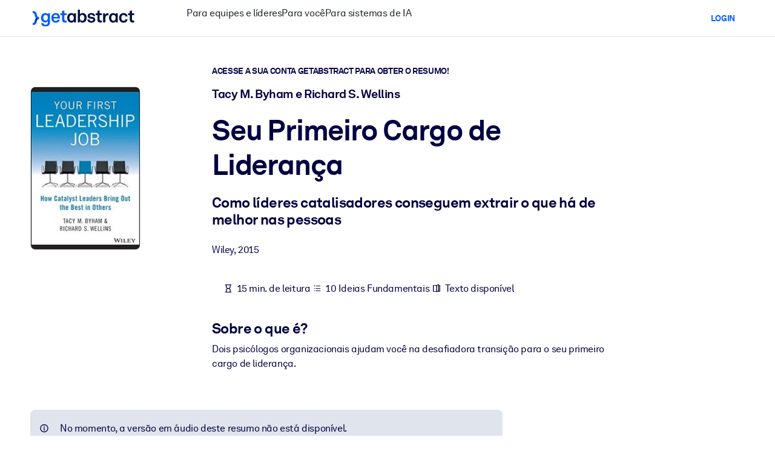

--- FILE ---
content_type: text/javascript
request_url: https://www.getabstract.com/_astro/GaModal.CmQ59-VA.js
body_size: 22139
content:
import{T as De}from"./runtime-dom.esm-bundler.B-BAkQkN.js";import{c as Oe}from"./vueUtils.DMLmEsGr.js";import{c as Re}from"./storeUtils.VbuP2hla.js";import{G as V}from"./GaButton.Qh3sCQcr.js";/* empty css                        */import{a3 as be,a5 as Pe,a6 as me,a7 as j,W as Le,a8 as xe,d as Me,K as je,a0 as Ke,k as h,F as he,V as ye}from"./gaContext.BS2MF8qj.js";function Be(t){return Pe()?(me(t),!0):!1}const Ge=typeof window<"u"&&typeof document<"u";typeof WorkerGlobalScope<"u"&&globalThis instanceof WorkerGlobalScope;const Ve=Object.prototype.toString,We=t=>Ve.call(t)==="[object Object]";function H(t){return Array.isArray(t)?t:[t]}function qe(t,e,a){return be(t,e,{...a,immediate:!0})}const pe=Ge?window:void 0;function ge(t){var e;const a=j(t);return(e=a?.$el)!=null?e:a}function Ue(...t){const e=[],a=()=>{e.forEach(s=>s()),e.length=0},n=(s,d,v,g)=>(s.addEventListener(d,v,g),()=>s.removeEventListener(d,v,g)),l=Le(()=>{const s=H(j(t[0])).filter(d=>d!=null);return s.every(d=>typeof d!="string")?s:void 0}),u=qe(()=>{var s,d;return[(d=(s=l.value)==null?void 0:s.map(v=>ge(v)))!=null?d:[pe].filter(v=>v!=null),H(j(l.value?t[1]:t[0])),H(xe(l.value?t[2]:t[1])),j(l.value?t[3]:t[2])]},([s,d,v,g])=>{if(a(),!s?.length||!d?.length||!v?.length)return;const N=We(g)?{...g}:g;e.push(...s.flatMap(E=>d.flatMap(F=>v.map(k=>n(E,F,k,N)))))},{flush:"post"}),r=()=>{u(),a()};return Be(a),r}function ze(t){return typeof t=="function"?t:typeof t=="string"?e=>e.key===t:Array.isArray(t)?e=>t.includes(e.key):()=>!0}function $e(...t){let e,a,n={};t.length===3?(e=t[0],a=t[1],n=t[2]):t.length===2?typeof t[1]=="object"?(e=!0,a=t[0],n=t[1]):(e=t[0],a=t[1]):(e=!0,a=t[0]);const{target:l=pe,eventName:u="keydown",passive:r=!1,dedupe:s=!1}=n,d=ze(e);return Ue(l,u,g=>{g.repeat&&j(s)||d(g)&&a(g)},r)}function we(t,e,a={}){return $e(t,e,{...a,eventName:"keyup"})}/*!
* tabbable 6.2.0
* @license MIT, https://github.com/focus-trap/tabbable/blob/master/LICENSE
*/var Te=["input:not([inert])","select:not([inert])","textarea:not([inert])","a[href]:not([inert])","button:not([inert])","[tabindex]:not(slot):not([inert])","audio[controls]:not([inert])","video[controls]:not([inert])",'[contenteditable]:not([contenteditable="false"]):not([inert])',"details>summary:first-of-type:not([inert])","details:not([inert])"],W=Te.join(","),Ne=typeof Element>"u",D=Ne?function(){}:Element.prototype.matches||Element.prototype.msMatchesSelector||Element.prototype.webkitMatchesSelector,q=!Ne&&Element.prototype.getRootNode?function(t){var e;return t==null||(e=t.getRootNode)===null||e===void 0?void 0:e.call(t)}:function(t){return t?.ownerDocument},U=function t(e,a){var n;a===void 0&&(a=!0);var l=e==null||(n=e.getAttribute)===null||n===void 0?void 0:n.call(e,"inert"),u=l===""||l==="true",r=u||a&&e&&t(e.parentNode);return r},Ye=function(e){var a,n=e==null||(a=e.getAttribute)===null||a===void 0?void 0:a.call(e,"contenteditable");return n===""||n==="true"},ke=function(e,a,n){if(U(e))return[];var l=Array.prototype.slice.apply(e.querySelectorAll(W));return a&&D.call(e,W)&&l.unshift(e),l=l.filter(n),l},Ee=function t(e,a,n){for(var l=[],u=Array.from(e);u.length;){var r=u.shift();if(!U(r,!1))if(r.tagName==="SLOT"){var s=r.assignedElements(),d=s.length?s:r.children,v=t(d,!0,n);n.flatten?l.push.apply(l,v):l.push({scopeParent:r,candidates:v})}else{var g=D.call(r,W);g&&n.filter(r)&&(a||!e.includes(r))&&l.push(r);var N=r.shadowRoot||typeof n.getShadowRoot=="function"&&n.getShadowRoot(r),E=!U(N,!1)&&(!n.shadowRootFilter||n.shadowRootFilter(r));if(N&&E){var F=t(N===!0?r.children:N.children,!0,n);n.flatten?l.push.apply(l,F):l.push({scopeParent:r,candidates:F})}else u.unshift.apply(u,r.children)}}return l},Fe=function(e){return!isNaN(parseInt(e.getAttribute("tabindex"),10))},I=function(e){if(!e)throw new Error("No node provided");return e.tabIndex<0&&(/^(AUDIO|VIDEO|DETAILS)$/.test(e.tagName)||Ye(e))&&!Fe(e)?0:e.tabIndex},Ze=function(e,a){var n=I(e);return n<0&&a&&!Fe(e)?0:n},He=function(e,a){return e.tabIndex===a.tabIndex?e.documentOrder-a.documentOrder:e.tabIndex-a.tabIndex},Se=function(e){return e.tagName==="INPUT"},Xe=function(e){return Se(e)&&e.type==="hidden"},_e=function(e){var a=e.tagName==="DETAILS"&&Array.prototype.slice.apply(e.children).some(function(n){return n.tagName==="SUMMARY"});return a},Je=function(e,a){for(var n=0;n<e.length;n++)if(e[n].checked&&e[n].form===a)return e[n]},Qe=function(e){if(!e.name)return!0;var a=e.form||q(e),n=function(s){return a.querySelectorAll('input[type="radio"][name="'+s+'"]')},l;if(typeof window<"u"&&typeof window.CSS<"u"&&typeof window.CSS.escape=="function")l=n(window.CSS.escape(e.name));else try{l=n(e.name)}catch(r){return console.error("Looks like you have a radio button with a name attribute containing invalid CSS selector characters and need the CSS.escape polyfill: %s",r.message),!1}var u=Je(l,e.form);return!u||u===e},et=function(e){return Se(e)&&e.type==="radio"},tt=function(e){return et(e)&&!Qe(e)},at=function(e){var a,n=e&&q(e),l=(a=n)===null||a===void 0?void 0:a.host,u=!1;if(n&&n!==e){var r,s,d;for(u=!!((r=l)!==null&&r!==void 0&&(s=r.ownerDocument)!==null&&s!==void 0&&s.contains(l)||e!=null&&(d=e.ownerDocument)!==null&&d!==void 0&&d.contains(e));!u&&l;){var v,g,N;n=q(l),l=(v=n)===null||v===void 0?void 0:v.host,u=!!((g=l)!==null&&g!==void 0&&(N=g.ownerDocument)!==null&&N!==void 0&&N.contains(l))}}return u},ue=function(e){var a=e.getBoundingClientRect(),n=a.width,l=a.height;return n===0&&l===0},nt=function(e,a){var n=a.displayCheck,l=a.getShadowRoot;if(getComputedStyle(e).visibility==="hidden")return!0;var u=D.call(e,"details>summary:first-of-type"),r=u?e.parentElement:e;if(D.call(r,"details:not([open]) *"))return!0;if(!n||n==="full"||n==="legacy-full"){if(typeof l=="function"){for(var s=e;e;){var d=e.parentElement,v=q(e);if(d&&!d.shadowRoot&&l(d)===!0)return ue(e);e.assignedSlot?e=e.assignedSlot:!d&&v!==e.ownerDocument?e=v.host:e=d}e=s}if(at(e))return!e.getClientRects().length;if(n!=="legacy-full")return!0}else if(n==="non-zero-area")return ue(e);return!1},rt=function(e){if(/^(INPUT|BUTTON|SELECT|TEXTAREA)$/.test(e.tagName))for(var a=e.parentElement;a;){if(a.tagName==="FIELDSET"&&a.disabled){for(var n=0;n<a.children.length;n++){var l=a.children.item(n);if(l.tagName==="LEGEND")return D.call(a,"fieldset[disabled] *")?!0:!l.contains(e)}return!0}a=a.parentElement}return!1},z=function(e,a){return!(a.disabled||U(a)||Xe(a)||nt(a,e)||_e(a)||rt(a))},_=function(e,a){return!(tt(a)||I(a)<0||!z(e,a))},it=function(e){var a=parseInt(e.getAttribute("tabindex"),10);return!!(isNaN(a)||a>=0)},ot=function t(e){var a=[],n=[];return e.forEach(function(l,u){var r=!!l.scopeParent,s=r?l.scopeParent:l,d=Ze(s,r),v=r?t(l.candidates):s;d===0?r?a.push.apply(a,v):a.push(s):n.push({documentOrder:u,tabIndex:d,item:l,isScope:r,content:v})}),n.sort(He).reduce(function(l,u){return u.isScope?l.push.apply(l,u.content):l.push(u.content),l},[]).concat(a)},lt=function(e,a){a=a||{};var n;return a.getShadowRoot?n=Ee([e],a.includeContainer,{filter:_.bind(null,a),flatten:!1,getShadowRoot:a.getShadowRoot,shadowRootFilter:it}):n=ke(e,a.includeContainer,_.bind(null,a)),ot(n)},ut=function(e,a){a=a||{};var n;return a.getShadowRoot?n=Ee([e],a.includeContainer,{filter:z.bind(null,a),flatten:!0,getShadowRoot:a.getShadowRoot}):n=ke(e,a.includeContainer,z.bind(null,a)),n},O=function(e,a){if(a=a||{},!e)throw new Error("No node provided");return D.call(e,W)===!1?!1:_(a,e)},ct=Te.concat("iframe").join(","),X=function(e,a){if(a=a||{},!e)throw new Error("No node provided");return D.call(e,ct)===!1?!1:z(a,e)};/*!
* focus-trap 7.6.5
* @license MIT, https://github.com/focus-trap/focus-trap/blob/master/LICENSE
*/function J(t,e){(e==null||e>t.length)&&(e=t.length);for(var a=0,n=Array(e);a<e;a++)n[a]=t[a];return n}function st(t){if(Array.isArray(t))return J(t)}function dt(t,e,a){return(e=ht(e))in t?Object.defineProperty(t,e,{value:a,enumerable:!0,configurable:!0,writable:!0}):t[e]=a,t}function ft(t){if(typeof Symbol<"u"&&t[Symbol.iterator]!=null||t["@@iterator"]!=null)return Array.from(t)}function vt(){throw new TypeError(`Invalid attempt to spread non-iterable instance.
In order to be iterable, non-array objects must have a [Symbol.iterator]() method.`)}function ce(t,e){var a=Object.keys(t);if(Object.getOwnPropertySymbols){var n=Object.getOwnPropertySymbols(t);e&&(n=n.filter(function(l){return Object.getOwnPropertyDescriptor(t,l).enumerable})),a.push.apply(a,n)}return a}function se(t){for(var e=1;e<arguments.length;e++){var a=arguments[e]!=null?arguments[e]:{};e%2?ce(Object(a),!0).forEach(function(n){dt(t,n,a[n])}):Object.getOwnPropertyDescriptors?Object.defineProperties(t,Object.getOwnPropertyDescriptors(a)):ce(Object(a)).forEach(function(n){Object.defineProperty(t,n,Object.getOwnPropertyDescriptor(a,n))})}return t}function bt(t){return st(t)||ft(t)||yt(t)||vt()}function mt(t,e){if(typeof t!="object"||!t)return t;var a=t[Symbol.toPrimitive];if(a!==void 0){var n=a.call(t,e);if(typeof n!="object")return n;throw new TypeError("@@toPrimitive must return a primitive value.")}return(e==="string"?String:Number)(t)}function ht(t){var e=mt(t,"string");return typeof e=="symbol"?e:e+""}function yt(t,e){if(t){if(typeof t=="string")return J(t,e);var a={}.toString.call(t).slice(8,-1);return a==="Object"&&t.constructor&&(a=t.constructor.name),a==="Map"||a==="Set"?Array.from(t):a==="Arguments"||/^(?:Ui|I)nt(?:8|16|32)(?:Clamped)?Array$/.test(a)?J(t,e):void 0}}var de={activateTrap:function(e,a){if(e.length>0){var n=e[e.length-1];n!==a&&n._setPausedState(!0)}var l=e.indexOf(a);l===-1||e.splice(l,1),e.push(a)},deactivateTrap:function(e,a){var n=e.indexOf(a);n!==-1&&e.splice(n,1),e.length>0&&!e[e.length-1]._isManuallyPaused()&&e[e.length-1]._setPausedState(!1)}},pt=function(e){return e.tagName&&e.tagName.toLowerCase()==="input"&&typeof e.select=="function"},gt=function(e){return e?.key==="Escape"||e?.key==="Esc"||e?.keyCode===27},K=function(e){return e?.key==="Tab"||e?.keyCode===9},wt=function(e){return K(e)&&!e.shiftKey},Tt=function(e){return K(e)&&e.shiftKey},fe=function(e){return setTimeout(e,0)},M=function(e){for(var a=arguments.length,n=new Array(a>1?a-1:0),l=1;l<a;l++)n[l-1]=arguments[l];return typeof e=="function"?e.apply(void 0,n):e},G=function(e){return e.target.shadowRoot&&typeof e.composedPath=="function"?e.composedPath()[0]:e.target},Nt=[],kt=function(e,a){var n=a?.document||document,l=a?.trapStack||Nt,u=se({returnFocusOnDeactivate:!0,escapeDeactivates:!0,delayInitialFocus:!0,isKeyForward:wt,isKeyBackward:Tt},a),r={containers:[],containerGroups:[],tabbableGroups:[],nodeFocusedBeforeActivation:null,mostRecentlyFocusedNode:null,active:!1,paused:!1,manuallyPaused:!1,delayInitialFocusTimer:void 0,recentNavEvent:void 0},s,d=function(i,o,c){return i&&i[o]!==void 0?i[o]:u[c||o]},v=function(i,o){var c=typeof o?.composedPath=="function"?o.composedPath():void 0;return r.containerGroups.findIndex(function(b){var m=b.container,p=b.tabbableNodes;return m.contains(i)||c?.includes(m)||p.find(function(f){return f===i})})},g=function(i){var o=arguments.length>1&&arguments[1]!==void 0?arguments[1]:{},c=o.hasFallback,b=c===void 0?!1:c,m=o.params,p=m===void 0?[]:m,f=u[i];if(typeof f=="function"&&(f=f.apply(void 0,bt(p))),f===!0&&(f=void 0),!f){if(f===void 0||f===!1)return f;throw new Error("`".concat(i,"` was specified but was not a node, or did not return a node"))}var w=f;if(typeof f=="string"){try{w=n.querySelector(f)}catch(T){throw new Error("`".concat(i,'` appears to be an invalid selector; error="').concat(T.message,'"'))}if(!w&&!b)throw new Error("`".concat(i,"` as selector refers to no known node"))}return w},N=function(){var i=g("initialFocus",{hasFallback:!0});if(i===!1)return!1;if(i===void 0||i&&!X(i,u.tabbableOptions))if(v(n.activeElement)>=0)i=n.activeElement;else{var o=r.tabbableGroups[0],c=o&&o.firstTabbableNode;i=c||g("fallbackFocus")}else i===null&&(i=g("fallbackFocus"));if(!i)throw new Error("Your focus-trap needs to have at least one focusable element");return i},E=function(){if(r.containerGroups=r.containers.map(function(i){var o=lt(i,u.tabbableOptions),c=ut(i,u.tabbableOptions),b=o.length>0?o[0]:void 0,m=o.length>0?o[o.length-1]:void 0,p=c.find(function(T){return O(T)}),f=c.slice().reverse().find(function(T){return O(T)}),w=!!o.find(function(T){return I(T)>0});return{container:i,tabbableNodes:o,focusableNodes:c,posTabIndexesFound:w,firstTabbableNode:b,lastTabbableNode:m,firstDomTabbableNode:p,lastDomTabbableNode:f,nextTabbableNode:function(C){var L=arguments.length>1&&arguments[1]!==void 0?arguments[1]:!0,S=o.indexOf(C);return S<0?L?c.slice(c.indexOf(C)+1).find(function(x){return O(x)}):c.slice(0,c.indexOf(C)).reverse().find(function(x){return O(x)}):o[S+(L?1:-1)]}}}),r.tabbableGroups=r.containerGroups.filter(function(i){return i.tabbableNodes.length>0}),r.tabbableGroups.length<=0&&!g("fallbackFocus"))throw new Error("Your focus-trap must have at least one container with at least one tabbable node in it at all times");if(r.containerGroups.find(function(i){return i.posTabIndexesFound})&&r.containerGroups.length>1)throw new Error("At least one node with a positive tabindex was found in one of your focus-trap's multiple containers. Positive tabindexes are only supported in single-container focus-traps.")},F=function(i){var o=i.activeElement;if(o)return o.shadowRoot&&o.shadowRoot.activeElement!==null?F(o.shadowRoot):o},k=function(i){if(i!==!1&&i!==F(document)){if(!i||!i.focus){k(N());return}i.focus({preventScroll:!!u.preventScroll}),r.mostRecentlyFocusedNode=i,pt(i)&&i.select()}},Q=function(i){var o=g("setReturnFocus",{params:[i]});return o||(o===!1?!1:i)},ee=function(i){var o=i.target,c=i.event,b=i.isBackward,m=b===void 0?!1:b;o=o||G(c),E();var p=null;if(r.tabbableGroups.length>0){var f=v(o,c),w=f>=0?r.containerGroups[f]:void 0;if(f<0)m?p=r.tabbableGroups[r.tabbableGroups.length-1].lastTabbableNode:p=r.tabbableGroups[0].firstTabbableNode;else if(m){var T=r.tabbableGroups.findIndex(function(Y){var Z=Y.firstTabbableNode;return o===Z});if(T<0&&(w.container===o||X(o,u.tabbableOptions)&&!O(o,u.tabbableOptions)&&!w.nextTabbableNode(o,!1))&&(T=f),T>=0){var C=T===0?r.tabbableGroups.length-1:T-1,L=r.tabbableGroups[C];p=I(o)>=0?L.lastTabbableNode:L.lastDomTabbableNode}else K(c)||(p=w.nextTabbableNode(o,!1))}else{var S=r.tabbableGroups.findIndex(function(Y){var Z=Y.lastTabbableNode;return o===Z});if(S<0&&(w.container===o||X(o,u.tabbableOptions)&&!O(o,u.tabbableOptions)&&!w.nextTabbableNode(o))&&(S=f),S>=0){var x=S===r.tabbableGroups.length-1?0:S+1,le=r.tabbableGroups[x];p=I(o)>=0?le.firstTabbableNode:le.firstDomTabbableNode}else K(c)||(p=w.nextTabbableNode(o))}}else p=g("fallbackFocus");return p},B=function(i){var o=G(i);if(!(v(o,i)>=0)){if(M(u.clickOutsideDeactivates,i)){s.deactivate({returnFocus:u.returnFocusOnDeactivate});return}M(u.allowOutsideClick,i)||i.preventDefault()}},te=function(i){var o=G(i),c=v(o,i)>=0;if(c||o instanceof Document)c&&(r.mostRecentlyFocusedNode=o);else{i.stopImmediatePropagation();var b,m=!0;if(r.mostRecentlyFocusedNode)if(I(r.mostRecentlyFocusedNode)>0){var p=v(r.mostRecentlyFocusedNode),f=r.containerGroups[p].tabbableNodes;if(f.length>0){var w=f.findIndex(function(T){return T===r.mostRecentlyFocusedNode});w>=0&&(u.isKeyForward(r.recentNavEvent)?w+1<f.length&&(b=f[w+1],m=!1):w-1>=0&&(b=f[w-1],m=!1))}}else r.containerGroups.some(function(T){return T.tabbableNodes.some(function(C){return I(C)>0})})||(m=!1);else m=!1;m&&(b=ee({target:r.mostRecentlyFocusedNode,isBackward:u.isKeyBackward(r.recentNavEvent)})),k(b||r.mostRecentlyFocusedNode||N())}r.recentNavEvent=void 0},Ie=function(i){var o=arguments.length>1&&arguments[1]!==void 0?arguments[1]:!1;r.recentNavEvent=i;var c=ee({event:i,isBackward:o});c&&(K(i)&&i.preventDefault(),k(c))},ae=function(i){(u.isKeyForward(i)||u.isKeyBackward(i))&&Ie(i,u.isKeyBackward(i))},ne=function(i){gt(i)&&M(u.escapeDeactivates,i)!==!1&&(i.preventDefault(),s.deactivate())},re=function(i){var o=G(i);v(o,i)>=0||M(u.clickOutsideDeactivates,i)||M(u.allowOutsideClick,i)||(i.preventDefault(),i.stopImmediatePropagation())},ie=function(){if(r.active)return de.activateTrap(l,s),r.delayInitialFocusTimer=u.delayInitialFocus?fe(function(){k(N())}):k(N()),n.addEventListener("focusin",te,!0),n.addEventListener("mousedown",B,{capture:!0,passive:!1}),n.addEventListener("touchstart",B,{capture:!0,passive:!1}),n.addEventListener("click",re,{capture:!0,passive:!1}),n.addEventListener("keydown",ae,{capture:!0,passive:!1}),n.addEventListener("keydown",ne),s},oe=function(){if(r.active)return n.removeEventListener("focusin",te,!0),n.removeEventListener("mousedown",B,!0),n.removeEventListener("touchstart",B,!0),n.removeEventListener("click",re,!0),n.removeEventListener("keydown",ae,!0),n.removeEventListener("keydown",ne),s},Ae=function(i){var o=i.some(function(c){var b=Array.from(c.removedNodes);return b.some(function(m){return m===r.mostRecentlyFocusedNode})});o&&k(N())},$=typeof window<"u"&&"MutationObserver"in window?new MutationObserver(Ae):void 0,P=function(){$&&($.disconnect(),r.active&&!r.paused&&r.containers.map(function(i){$.observe(i,{subtree:!0,childList:!0})}))};return s={get active(){return r.active},get paused(){return r.paused},activate:function(i){if(r.active)return this;var o=d(i,"onActivate"),c=d(i,"onPostActivate"),b=d(i,"checkCanFocusTrap");b||E(),r.active=!0,r.paused=!1,r.nodeFocusedBeforeActivation=F(n),o?.();var m=function(){b&&E(),ie(),P(),c?.()};return b?(b(r.containers.concat()).then(m,m),this):(m(),this)},deactivate:function(i){if(!r.active)return this;var o=se({onDeactivate:u.onDeactivate,onPostDeactivate:u.onPostDeactivate,checkCanReturnFocus:u.checkCanReturnFocus},i);clearTimeout(r.delayInitialFocusTimer),r.delayInitialFocusTimer=void 0,oe(),r.active=!1,r.paused=!1,P(),de.deactivateTrap(l,s);var c=d(o,"onDeactivate"),b=d(o,"onPostDeactivate"),m=d(o,"checkCanReturnFocus"),p=d(o,"returnFocus","returnFocusOnDeactivate");c?.();var f=function(){fe(function(){p&&k(Q(r.nodeFocusedBeforeActivation)),b?.()})};return p&&m?(m(Q(r.nodeFocusedBeforeActivation)).then(f,f),this):(f(),this)},pause:function(i){return r.active?(r.manuallyPaused=!0,this._setPausedState(!0,i)):this},unpause:function(i){return r.active?(r.manuallyPaused=!1,l[l.length-1]!==this?this:this._setPausedState(!1,i)):this},updateContainerElements:function(i){var o=[].concat(i).filter(Boolean);return r.containers=o.map(function(c){return typeof c=="string"?n.querySelector(c):c}),r.active&&E(),P(),this}},Object.defineProperties(s,{_isManuallyPaused:{value:function(){return r.manuallyPaused}},_setPausedState:{value:function(i,o){if(r.paused===i)return this;if(r.paused=i,i){var c=d(o,"onPause"),b=d(o,"onPostPause");c?.(),oe(),P(),b?.()}else{var m=d(o,"onUnpause"),p=d(o,"onPostUnpause");m?.(),E(),ie(),P(),p?.()}return this}}}),s.updateContainerElements(e),s};const Ce=Me({name:"UseFocusTrap",props:["as","options"],setup(t,{slots:e}){let a;const n=je(),l=()=>a&&a.activate(),u=()=>a&&a.deactivate();return be(()=>ge(n),r=>{r&&(a=kt(r,t.options||{}),l())},{flush:"post"}),me(()=>u()),()=>{if(e.default)return Ke(t.as||"div",{ref:n},e.default())}}});function ve(t){const e="modal-open",a=document.querySelector("body");t===null?a?.classList.remove(e):a?.classList.add(e)}let A;(function(t){function e(n,l){n.set(l),ve(l)}t.open=e;function a(n){n.set(null),ve(null)}t.close=a})(A||(A={}));const R=Re(null);function Rt(){return t=>new Promise(e=>{function a(){A.close(R),e()}const n=t.title===void 0||t.title.trim().length===0?null:t.title;A.open(R,{kind:"CONFIRM_MODAL",title:n,titleIcon:t.titleIcon??null,body:t.body,close:a,footer:t.footer,size:t.size})})}function Pt(){const{t}=ye();return e=>new Promise(a=>{const n=e.title===void 0||e.title.trim().length===0?null:e.title,l=e.cancelLabel===void 0||e.cancelLabel.trim().length===0?null:e.cancelLabel,u=e.confirmLabel===void 0||e.confirmLabel.trim().length===0?null:e.confirmLabel;function r(){A.close(R),a(!1)}function s(){A.close(R),a(!0)}A.open(R,{kind:"CONFIRM_MODAL",title:n,titleIcon:null,body:()=>h("div",{innerHTML:e.message},null),footer:()=>h(he,null,[h(V,{onClick:r,variant:"primary-alt"},{default:()=>[l??t("general:button.cancel")]}),h(V,{onClick:s,variant:e.variant??"primary"},{default:()=>[u??t("general:button.confirm")]})]),close:r})})}function Et(t){switch(t){case"lg":return"modal-lg";case"xl":return"modal-xl"}}function Ft(t){const e="modalLiveLabel",a=t.state.title!==null?e:void 0;return we("Escape",()=>t.state.close()),h("div",{class:"modal d-block",tabindex:"-1","aria-modal":"true",role:"dialog","aria-labelledby":a},[h("div",{class:["modal-dialog",t.state.size!==void 0?Et(t.state.size):""]},[h(Ce,{options:{clickOutsideDeactivates:()=>(t.state.close(),!0)}},{default:()=>[h("div",{class:"modal-content"},[h("div",{class:"modal-header"},[t.state.title!==null?h("h5",{class:"modal-title",id:e},[t.state.titleIcon===null||h("i",{class:[t.state.titleIcon,"me-1"]},null),t.state.title]):null,h("button",{onClick:t.state.close,type:"button",class:"btn-close","aria-label":"Close"},null)]),h("div",{class:"modal-body"},[t.state.body({close:t.state.close})]),t.state.footer!==void 0?h("div",{class:"modal-footer"},[t.state.footer({close:t.state.close})]):null])]})])])}function Lt(){const t=R.unpackNull();return h(De,{name:"modal"},{default:()=>[t!==null?h(he,null,[h(Ft,{state:t.get(),key:"modal"},null),h("div",{class:"modal-backdrop show",key:"modal-backdrop"},null)]):null]})}const xt=Oe(t=>{const{t:e}=ye();return we("Escape",()=>t.onCancel()),h("div",{class:"modal d-block",tabindex:"-1","aria-modal":"true",role:"dialog","aria-labelledby":t.title},[h("div",{class:"modal-dialog"},[h(Ce,{options:{clickOutsideDeactivates:()=>(t.onCancel(),!0)}},{default:()=>[h("div",{class:"modal-content"},[h("div",{class:"modal-header"},[h("h5",{class:"modal-title",id:t.title},[t.title]),h("button",{onClick:t.onCancel,type:"button",class:"btn-close","aria-label":"Close"},null)]),h("div",{class:"modal-body"},[t.children]),h("div",{class:"modal-footer"},[h(V,{onClick:t.onCancel,variant:"primary-alt"},{default:()=>[t.cancelLabel??e("general:button.cancel")]}),h(V,{onClick:t.onConfirm},{default:()=>[t.confirmLabel??e("general:button.confirm")]})])])]})])])});export{Lt as G,Ce as U,Pt as a,xt as b,we as o,Rt as u};


--- FILE ---
content_type: text/javascript
request_url: https://www.getabstract.com/www/design/js/chunk-C8tU-nHs.js
body_size: 74
content:
import{al as o,am as s}from"./chunk-D6Pt5_Fw.js";var b=s,e=o,t="[object Symbol]";function i(a){return typeof a=="symbol"||e(a)&&b(a)==t}var r=i;export{r as i};
//# sourceMappingURL=chunk-C8tU-nHs.js.map


--- FILE ---
content_type: application/javascript; charset=UTF-8
request_url: https://dev.visualwebsiteoptimizer.com/dcdn/settings.js?a=5083&settings_type=4&ts=1764227545&dt=spider&cc=US
body_size: 1976
content:
try{window.VWO = window.VWO || [];  window.VWO.data = window.VWO.data || {}; window.VWO.sTs = 1764227545;(function(){var VWOOmniTemp={};window.VWOOmni=window.VWOOmni||{};for(var key in VWOOmniTemp)Object.prototype.hasOwnProperty.call(VWOOmniTemp,key)&&(window.VWOOmni[key]=VWOOmniTemp[key]);;})();(function(){window.VWO=window.VWO||[];var pollInterval=100;var _vis_data={};var intervalObj={};var analyticsTimerObj={};var experimentListObj={};window.VWO.push(["onVariationApplied",function(data){if(!data){return}var expId=data[1],variationId=data[2];if(expId&&variationId&&["VISUAL_AB","VISUAL","SPLIT_URL"].indexOf(window._vwo_exp[expId].type)>-1){}}])})();window.VWO.opaLibPath=window.VWO.opaLibPath||'https://dev.visualwebsiteoptimizer.com/cdn/analysis/4.0/opa-be1a8930d2bc1b21c045b223705a86ebbr.js';_vwo_opa_cb = 'be1a8930d2bc1b21c045b223705a86eb';window._vwo_pa = window._vwo_pa || {}; window._vwo_pa.sId = '43F642082D213CC7';window.VWO.push(['updateSettings',{"139":[{"comb_n":{"1":"Website"},"sections":{"1":{"path":"","variations":{}}},"name":"Free Trial: Sign-Up to Payment Funnel","exclude_url":"","globalCode":{},"ibe":1,"combs":{"1":1},"urlRegex":"^.*\\?trialSuccess\\=true.*$","clickmap":0,"multiple_domains":0,"pc_traffic":100,"ss":null,"status":"RUNNING","segment_code":"true","goals":{"6":{"excludeUrl":"","urlRegex":"^.*\\\/subscribe\\\/payment.*$","pUrl":"","type":"SEPARATE_PAGE","pExcludeUrl":""}},"type":"TRACK","version":1,"manual":false}],"131":[{"comb_n":{"1":"website"},"sections":{"1":{"path":"","variations":{"1":""}}},"name":"Corporate Solutions ALL","exclude_url":"","globalCode":{},"main":false,"ss":null,"urlRegex":"^https\\:\\\/\\\/.*\\.getabstract\\.com\\\/.*\\\/enterprise\\\/solutions\\\/?(?:[\\?#].*)?$","clickmap":0,"segment_code":"true","manual":false,"pc_traffic":100,"ibe":1,"status":"RUNNING","combs":{"1":1},"multiple_domains":0,"type":"ANALYZE_HEATMAP","version":2,"goals":{"1":{"type":"ENGAGEMENT","excludeUrl":"","urlRegex":"^.*$"}}},"window._vwo_pa=window._vwo_pa || {};"],"136":[{"comb_n":{"1":"Website"},"sections":{"1":{"path":"","variations":{}}},"name":"Free Trial: Warmup to Sign-Up","exclude_url":"","globalCode":{},"ibe":1,"combs":{"1":1},"urlRegex":"^.*\\\/warmup\\?uuid\\=.*$","clickmap":0,"multiple_domains":0,"pc_traffic":100,"ss":null,"status":"RUNNING","segment_code":"true","goals":{"3":{"excludeUrl":"","urlRegex":"^.*\\?trialSuccess\\=true.*$","pUrl":"","type":"SEPARATE_PAGE","pExcludeUrl":""}},"type":"TRACK","version":1,"manual":false}],"100":[{"comb_n":{"1":"website"},"segment_code_v2":"_vwo_s().f_in(_vwo_s().jv('anonymous'), 'true')","sections":{"1":{"path":"","variations":{"1":""}}},"name":"Homepage - View","exclude_url":"","globalCode":{},"main":false,"combs":{"1":1},"urlRegex":"^https\\:\\\/\\\/getabstract\\.com\\\/en\\\/?(?:[\\?#].*)?$","clickmap":0,"manual":false,"pc_traffic":100,"status":"RUNNING","segment_code":"_vwo_s().f_in(_vwo_s().jv('anonymous'), 'true')","goals":{"1":{"type":"ENGAGEMENT","excludeUrl":"","urlRegex":"^.*$"}},"type":"ANALYZE_RECORDING","version":2,"multiple_domains":0}],"177":[{"comb_n":{"1":"website"},"isEventMigrated":true,"sections":{"1":{"path":"","variations":{"1":""}}},"isSpaRevertFeatureEnabled":false,"name":"LMS\/LXP","exclude_url":"","globalCode":{},"main":false,"combs":{"1":1},"ep":1718825330000,"clickmap":0,"manual":false,"goals":{"1":{"type":"ENGAGEMENT","excludeUrl":"","urlRegex":"^.*$"}},"multiple_domains":0,"pc_traffic":100,"ss":{"csa":0},"status":"RUNNING","urlRegex":"^https\\:\\\/\\\/getabstract\\.com\\\/en\\\/lms\\\/?(?:[\\?#].*)?$","ibe":1,"type":"ANALYZE_HEATMAP","version":2,"segment_code":"(_vwo_s().f_in(_vwo_s().U(),'https:\/\/www.getabstract.com\/en\/lms'))"},"window._vwo_pa=window._vwo_pa || {};"],"96":[{"comb_n":{"1":"website"},"segment_code":"true","name":"Recording","exclude_url":"","globalCode":{},"main":true,"combs":{"1":1},"urlRegex":"^.*$","clickmap":0,"multiple_domains":0,"aK":1,"goals":{"1":{"type":"ENGAGEMENT","excludeUrl":"","urlRegex":"^.*$"}},"pc_traffic":100,"wl":"","status":"RUNNING","bl":"","manual":false,"type":"ANALYZE_RECORDING","version":2,"sections":{"1":{"path":"","variations":{"1":""}}}}],"176":[{"comb_n":{"1":"website"},"isEventMigrated":true,"sections":{"1":{"path":"","variations":{"1":""}}},"isSpaRevertFeatureEnabled":false,"name":"Microlearning Solutions","exclude_url":"","globalCode":{},"main":false,"combs":{"1":1},"ep":1718825221000,"clickmap":0,"manual":false,"goals":{"1":{"type":"ENGAGEMENT","excludeUrl":"","urlRegex":"^.*$"}},"multiple_domains":0,"pc_traffic":100,"ss":{"csa":0},"status":"RUNNING","urlRegex":"^https\\:\\\/\\\/getabstract\\.com\\\/en\\\/landing\\\/microlearning\\\/?(?:[\\?#].*)?$","ibe":1,"type":"ANALYZE_HEATMAP","version":2,"segment_code":"(_vwo_s().f_in(_vwo_s().U(),'https:\/\/www.getabstract.com\/en\/landing\/microlearning'))"},"window._vwo_pa=window._vwo_pa || {};"],"167":[{"comb_n":{"1":"website"},"isEventMigrated":true,"sections":{"1":{"path":"","variations":{"1":""}}},"isSpaRevertFeatureEnabled":false,"name":"B2B home page","exclude_url":"","globalCode":{},"main":false,"combs":{"1":1},"ep":1717491801000,"clickmap":0,"manual":false,"goals":{"1":{"type":"ENGAGEMENT","excludeUrl":"","urlRegex":"^.*$"}},"multiple_domains":0,"pc_traffic":100,"ss":{"pu":"_vwo_t.cm('eO','dom.load')","csa":0},"status":"RUNNING","urlRegex":"^https\\:\\\/\\\/getabstract\\.com\\\/en\\\/?(?:[\\?#].*)?$","ibe":1,"type":"ANALYZE_HEATMAP","version":2,"segment_code":"(_vwo_t.cm('eO', 'poll','_vwo_s().f_in(_vwo_s().jv(\\'b2b_context\\'),\\'true\\')'))"},"window._vwo_pa=window._vwo_pa || {};"],"147":[{"comb_n":{"1":"Website"},"sections":{"1":{"path":"","variations":{}}},"name":"Revenue from Summary Page","exclude_url":"","globalCode":{},"ibe":1,"combs":{"1":1},"urlRegex":"^.*https\\:\\\/\\\/getabstract\\.com\\\/en\\\/summary\\\/.*$","clickmap":0,"multiple_domains":0,"pc_traffic":100,"ss":null,"status":"RUNNING","segment_code":"true","goals":{"8":{"excludeUrl":"","urlRegex":"^https\\:\\\/\\\/getabstract\\.com\\\/en\\\/summary\\\/?(?:[\\?#].*)?$","pUrl":"","type":"REVENUE_TRACKING","pExcludeUrl":""}},"type":"TRACK","version":1,"manual":false}],"144":[{"comb_n":{"1":"website"},"sections":{"1":{"path":"","variations":{"1":""}}},"name":"Benefits","exclude_url":"","globalCode":{},"main":false,"ss":null,"urlRegex":"^https\\:\\\/\\\/getabstract\\.com\\\/en\\\/benefits\\\/?(?:[\\?#].*)?$","clickmap":0,"segment_code":"true","manual":false,"pc_traffic":100,"ibe":1,"status":"RUNNING","combs":{"1":1},"multiple_domains":0,"type":"ANALYZE_HEATMAP","version":2,"goals":{"1":{"type":"ENGAGEMENT","excludeUrl":"","urlRegex":"^.*$"}}},"window._vwo_pa=window._vwo_pa || {};"],"140":[{"comb_n":{"1":"Website"},"sections":{"1":{"path":"","variations":{}}},"name":"Free Trial: Payment Funnel to Purchase","exclude_url":"","globalCode":{},"ibe":1,"combs":{"1":1},"urlRegex":"^.*subscribe\\\/payment.*$","clickmap":0,"multiple_domains":0,"pc_traffic":100,"ss":null,"status":"RUNNING","segment_code":"true","goals":{"7":{"excludeUrl":"","urlRegex":"^.*subscribe\\\/confirmation.*$","pUrl":"","type":"SEPARATE_PAGE","pExcludeUrl":""}},"type":"TRACK","version":1,"manual":false}],"141":[{"comb_n":{"1":"Website"},"sections":{"1":{"variations":{},"path":""}},"name":"Free Trial Conversion Funnel","exclude_url":"","globalCode":{},"ibe":1,"combs":{"1":1},"urlRegex":".*","clickmap":0,"v":1,"id":141,"manual":false,"pc_traffic":100,"goals":[{"id":4,"type":"SEPARATE_PAGE"},{"id":5,"type":"SEPARATE_PAGE"},{"id":3,"type":"SEPARATE_PAGE"},{"id":6,"type":"SEPARATE_PAGE"},{"id":7,"type":"SEPARATE_PAGE"}],"status":"RUNNING","segment_code":"true","multiple_domains":0,"type":"FUNNEL","version":1,"ss":null}],"171":[{"comb_n":{"1":"Website"},"isEventMigrated":true,"segment_code":"true","isSpaRevertFeatureEnabled":false,"name":"RFU Portlet Visits to Home Page Visits","exclude_url":"","globalCode":{},"ibe":1,"combs":{"1":1},"ep":1718186225000,"clickmap":0,"manual":false,"multiple_domains":0,"pc_traffic":100,"ss":null,"status":"RUNNING","sections":{"1":{"path":"","variations":{}}},"urlRegex":"^https\\:\\\/\\\/getabstract\\.com\\\/en\\\/portlets\\\/summarylist\\-294\\\/?(?:[\\?#].*)?$","type":"TRACK","version":1,"goals":{"10":{"excludeUrl":"","urlRegex":"^https\\:\\\/\\\/getabstract\\.com\\\/en\\\/?(?:[\\?#].*)?$","pUrl":"","type":"SEPARATE_PAGE","pExcludeUrl":""}}}],"138":[{"comb_n":{"1":"Website"},"sections":{"1":{"path":"","variations":{}}},"name":"Free Trial: Email Entry to Warmup","exclude_url":"","globalCode":{},"ibe":1,"combs":{"1":1},"urlRegex":"^https\\:\\\/\\\/getabstract\\.com\\\/.*\\\/trial\\\/please\\-verify\\\/?(?:[\\?#].*)?$","clickmap":0,"multiple_domains":0,"pc_traffic":100,"ss":null,"status":"RUNNING","segment_code":"true","goals":{"5":{"excludeUrl":"","urlRegex":"^.*\\\/warmup\\?uuid\\=.*$","pUrl":"","type":"SEPARATE_PAGE","pExcludeUrl":""}},"type":"TRACK","version":1,"manual":false}],"137":[{"comb_n":{"1":"Website"},"sections":{"1":{"path":"","variations":{}}},"name":"Free Trial: Any page to Email Entry","exclude_url":"","globalCode":{},"ibe":1,"combs":{"1":1},"urlRegex":"^.*https\\:\\\/\\\/getabstract\\.com\\\/.*$","clickmap":0,"multiple_domains":0,"pc_traffic":100,"ss":null,"status":"RUNNING","segment_code":"true","goals":{"4":{"excludeUrl":"","urlRegex":"^https\\:\\\/\\\/getabstract\\.com\\\/.*\\\/trial\\\/please\\-verify\\\/?(?:[\\?#].*)?$","pUrl":"","type":"SEPARATE_PAGE","pExcludeUrl":""}},"type":"TRACK","version":1,"manual":false}],"168":[{"comb_n":{"1":"website"},"isEventMigrated":true,"sections":{"1":{"path":"","variations":{"1":""}}},"isSpaRevertFeatureEnabled":false,"name":"Actionables","exclude_url":"","globalCode":{},"main":false,"combs":{"1":1},"ep":1718185969000,"clickmap":0,"manual":false,"goals":{"1":{"type":"ENGAGEMENT","excludeUrl":"","urlRegex":"^.*$"}},"multiple_domains":0,"pc_traffic":100,"ss":null,"status":"RUNNING","urlRegex":"^https\\:\\\/\\\/getabstract\\.com\\\/en\\\/actionables\\\/?(?:[\\?#].*)?$","ibe":1,"type":"ANALYZE_HEATMAP","version":2,"segment_code":"true"},"window._vwo_pa=window._vwo_pa || {};"],"129":[{"comb_n":{"1":"website"},"sections":{"1":{"path":"","variations":{"1":""}}},"name":"Corporate Solutions EN","exclude_url":"","globalCode":{},"main":false,"ss":null,"urlRegex":"^https\\:\\\/\\\/getabstract\\.com\\\/en\\\/enterprise\\\/solutions\\\/?(?:[\\?#].*)?$","clickmap":0,"segment_code":"true","manual":false,"pc_traffic":100,"ibe":1,"status":"RUNNING","combs":{"1":1},"multiple_domains":0,"type":"ANALYZE_HEATMAP","version":2,"goals":{"1":{"type":"ENGAGEMENT","excludeUrl":"","urlRegex":"^.*$"}}},"window._vwo_pa=window._vwo_pa || {};"],"130":[{"comb_n":{"1":"website"},"sections":{"1":{"path":"","variations":{"1":""}}},"name":"Corporate Solutions ES","exclude_url":"","globalCode":{},"main":false,"ss":null,"urlRegex":"^https\\:\\\/\\\/getabstract\\.com\\\/es\\\/enterprise\\\/solutions\\\/?(?:[\\?#].*)?$","clickmap":0,"segment_code":"true","manual":false,"pc_traffic":100,"ibe":1,"status":"RUNNING","combs":{"1":1},"multiple_domains":0,"type":"ANALYZE_HEATMAP","version":2,"goals":{"1":{"type":"ENGAGEMENT","excludeUrl":"","urlRegex":"^.*$"}}},"window._vwo_pa=window._vwo_pa || {};"],"148":[{"comb_n":{"1":"Website"},"sections":{"1":{"path":"","variations":{}}},"name":"Trials From Summary Page","exclude_url":"","globalCode":{},"ibe":1,"combs":{"1":1},"urlRegex":"^https\\:\\\/\\\/getabstract\\.com\\\/.*\\\/summary\\\/.*$","clickmap":0,"multiple_domains":0,"pc_traffic":100,"ss":{"csa":0},"status":"RUNNING","segment_code":"(_vwo_s().f_con(_vwo_s().R(),'https:\/\/www.getabstract.com\/*\/summary\/'))","goals":{"9":{"excludeUrl":"","urlRegex":"^https\\:\\\/\\\/getabstract\\.com\\\/.*\\\/trial\\\/?(?:[\\?#].*)?$","pUrl":"^https\\:\\\/\\\/getabstract\\.com\\\/.*\\\/trial\\\/?(?:[\\?#].*)?$","type":"FORM_SUBMIT","pExcludeUrl":""}},"type":"TRACK","version":1,"manual":false}],"128":[{"comb_n":{"1":"website"},"sections":{"1":{"path":"","variations":{"1":""}}},"name":"Corporate Solutions DE","exclude_url":"","globalCode":{},"main":false,"ss":null,"urlRegex":"^https\\:\\\/\\\/getabstract\\.com\\\/de\\\/enterprise\\\/solutions\\\/?(?:[\\?#].*)?$","clickmap":0,"segment_code":"true","manual":false,"pc_traffic":100,"ibe":1,"status":"RUNNING","combs":{"1":1},"multiple_domains":0,"type":"ANALYZE_HEATMAP","version":2,"goals":{"1":{"type":"ENGAGEMENT","excludeUrl":"","urlRegex":"^.*$"}}},"window._vwo_pa=window._vwo_pa || {};"],"97":[{"comb_n":{"1":"website"},"isEventMigrated":true,"segment_code":"true","name":"Heatmap","exclude_url":"","globalCode":{},"main":true,"ss":null,"ep":1529499849000,"clickmap":0,"manual":false,"multiple_domains":0,"goals":{"1":{"type":"ENGAGEMENT","excludeUrl":"","urlRegex":"^.*$"}},"pc_traffic":100,"combs":{"1":1},"status":"RUNNING","urlRegex":"^.*$","ibe":1,"type":"ANALYZE_HEATMAP","version":2,"sections":{"1":{"path":"","variations":{"1":""}}}},"window._vwo_pa=window._vwo_pa || {};"],"170":[{"comb_n":{"1":"website"},"isEventMigrated":true,"sections":{"1":{"path":"","variations":{"1":""}}},"isSpaRevertFeatureEnabled":false,"name":"Search Results","exclude_url":"","globalCode":{},"main":false,"combs":{"1":1},"ep":1718186021000,"clickmap":0,"manual":false,"goals":{"1":{"type":"ENGAGEMENT","excludeUrl":"","urlRegex":"^.*$"}},"multiple_domains":0,"pc_traffic":100,"ss":null,"status":"RUNNING","urlRegex":"^https\\:\\\/\\\/getabstract\\.com\\\/en\\\/search\\\/?(?:[\\?#].*)?$","ibe":1,"type":"ANALYZE_HEATMAP","version":2,"segment_code":"true"},"window._vwo_pa=window._vwo_pa || {};"],"134":[{"comb_n":{"1":"website"},"sections":{"1":{"path":"","variations":{"1":""}}},"name":"B2C Product Page ALL","exclude_url":"","globalCode":{},"main":false,"ss":null,"urlRegex":"^https\\:\\\/\\\/getabstract\\.com\\\/.*\\\/subscribe\\\/products\\\/?(?:[\\?#].*)?$","clickmap":0,"segment_code":"true","manual":false,"pc_traffic":100,"ibe":1,"status":"RUNNING","combs":{"1":1},"multiple_domains":0,"type":"ANALYZE_HEATMAP","version":2,"goals":{"1":{"type":"ENGAGEMENT","excludeUrl":"","urlRegex":"^.*$"}}},"window._vwo_pa=window._vwo_pa || {};"],"169":[{"comb_n":{"1":"website"},"isEventMigrated":true,"sections":{"1":{"path":"","variations":{"1":""}}},"isSpaRevertFeatureEnabled":false,"name":"Sketch Notes","exclude_url":"","globalCode":{},"main":false,"combs":{"1":1},"ep":1718185991000,"clickmap":0,"manual":false,"goals":{"1":{"type":"ENGAGEMENT","excludeUrl":"","urlRegex":"^.*$"}},"multiple_domains":0,"pc_traffic":100,"ss":null,"status":"RUNNING","urlRegex":"^https\\:\\\/\\\/getabstract\\.com\\\/en\\\/sketchnotes\\\/?(?:[\\?#].*)?$","ibe":1,"type":"ANALYZE_HEATMAP","version":2,"segment_code":"true"},"window._vwo_pa=window._vwo_pa || {};"]},{}, '4']);}catch(e){_vwo_code.finish(); _vwo_code.removeLoaderAndOverlay && _vwo_code.removeLoaderAndOverlay(); var vwo_e=new Image;vwo_e.src="https://dev.visualwebsiteoptimizer.com/e.gif?a=5083&s=settings.js&e="+encodeURIComponent(e && e.message && e.message.substring(0,1000))+"&url"+encodeURIComponent(window.location.href)}

--- FILE ---
content_type: text/javascript
request_url: https://www.getabstract.com/_astro/GaTopLayer.Dx2CaYQk.js
body_size: 7460
content:
import{G as j}from"./GaToast.DnEB3ACb.js";import{u as R,G}from"./GaModal.CmQ59-VA.js";import{r as f,p as k,b as _}from"./httpClient.D_E3QtN_.js";import{N as p,O as D,P as $,d as M,a3 as P,o as T,k as a,a4 as x,F as C}from"./gaContext.BS2MF8qj.js";import{c as B}from"./storeUtils.VbuP2hla.js";import"./runtime-dom.esm-bundler.B-BAkQkN.js";/* empty css                        */import"./vueUtils.DMLmEsGr.js";import"./GaButton.Qh3sCQcr.js";/* empty css                        */import"./env.C6Ihnkkx.js";import"./isArray.Dbb7IbEl.js";function z(t){return(e=>{if(typeof e!="object")return{success:!1,reason:`[#/components/schemas/NotificationCheckResponse]: '${e}' expected to be of type 'object'.`};if(e===null)return{success:!1,reason:`[#/components/schemas/NotificationCheckResponse]: '${e}' expected to not be null.`};if(!p(e,"notifications"))return{success:!1,reason:`[#/components/schemas/NotificationCheckResponse/notifications]: '${f(e)}' expected to have property 'notifications'.`};const i=(c=>{if(!D(c))return{success:!1,reason:`[#/components/schemas/NotificationCheckResponse/notifications]: '${c}' expected to be an array.`};const r=c.map(o=>(s=>{if(typeof s!="object")return{success:!1,reason:`[#/components/schemas/NotificationDisplay]: '${s}' expected to be of type 'object'.`};if(s===null)return{success:!1,reason:`[#/components/schemas/NotificationDisplay]: '${s}' expected to not be null.`};if(!p(s,"customIcon"))return{success:!1,reason:`[#/components/schemas/NotificationDisplay/customIcon]: '${f(s)}' expected to have property 'customIcon'.`};const l=(n=>n===null?{success:!0,value:null}:typeof n!="string"?{success:!1,reason:`[#/components/schemas/NotificationDisplay/customIcon]: '${n}' expected to be of type string.`}:{success:!0,value:n})(s.customIcon);if(!l.success)return{success:!1,reason:l.reason};if(!p(s,"layout"))return{success:!1,reason:`[#/components/schemas/NotificationDisplay/layout]: '${f(s)}' expected to have property 'layout'.`};const m=(n=>typeof n!="string"?{success:!1,reason:`[#/components/schemas/NotificationDisplay/layout]: '${n}' expected to be of type string.`}:{success:!0,value:n})(s.layout);if(!m.success)return{success:!1,reason:m.reason};if(!p(s,"message"))return{success:!1,reason:`[#/components/schemas/NotificationDisplay/message]: '${f(s)}' expected to have property 'message'.`};const y=(n=>n===null?{success:!0,value:null}:typeof n!="string"?{success:!1,reason:`[#/components/schemas/NotificationDisplay/message]: '${n}' expected to be of type string.`}:{success:!0,value:n})(s.message);if(!y.success)return{success:!1,reason:y.reason};if(!p(s,"notificationId"))return{success:!1,reason:`[#/components/schemas/NotificationDisplay/notificationId]: '${f(s)}' expected to have property 'notificationId'.`};const h=(n=>typeof n=="number"?{success:!0,value:n}:{success:!1,reason:`[#/components/schemas/NotificationDisplay/notificationId]: '${n}' expected to be of type number.`})(s.notificationId);if(!h.success)return{success:!1,reason:h.reason};if(!p(s,"type"))return{success:!1,reason:`[#/components/schemas/NotificationDisplay/type]: '${f(s)}' expected to have property 'type'.`};const g=(n=>typeof n!="string"?{success:!1,reason:`[#/components/schemas/NotificationDisplay/type]: '${n}' expected to be of type string.`}:{success:!0,value:n})(s.type);if(!g.success)return{success:!1,reason:g.reason};if(!p(s,"urls"))return{success:!1,reason:`[#/components/schemas/NotificationDisplay/urls]: '${f(s)}' expected to have property 'urls'.`};const N=(n=>{if(n===null)return{success:!0,value:null};if(!D(n))return{success:!1,reason:`[#/components/schemas/NotificationDisplay/urls]: '${n}' expected to be an array.`};const b=n.map(u=>typeof u!="string"?{success:!1,reason:`[#/components/schemas/NotificationDisplay/urls]: '${u}' expected to be of type string.`}:{success:!0,value:u});return b.find(u=>!u.success)!==void 0?{success:!1,reason:`[#/components/schemas/NotificationDisplay/urls]: Reason(s): '${b.filter(u=>!u.success).map(u=>u.reason).join(", ")}'.`}:{success:!0,value:b.map(u=>($(u.success==!0),u.value))}})(s.urls);return N.success?{success:!0,value:{customIcon:l.value,layout:m.value,message:y.value,notificationId:h.value,type:g.value,urls:N.value}}:{success:!1,reason:N.reason}})(o));return r.find(o=>!o.success)!==void 0?{success:!1,reason:`[#/components/schemas/NotificationCheckResponse/notifications]: Reason(s): '${r.filter(o=>!o.success).map(o=>o.reason).join(", ")}'.`}:{success:!0,value:r.map(o=>($(o.success==!0),o.value))}})(e.notifications);return i.success?{success:!0,value:{notifications:i.value}}:{success:!1,reason:i.reason}})(k(t))}async function A(t){let e="/gaapi/notification/check";const i=new URLSearchParams;[t.jsp].flat().forEach(o=>{i.append("jsp",(s=>{const l=k(s);return $(typeof l=="string"),l})(f(o)))}),i.size>0&&(e+="?",e+=i.toString());const c=await _({path:e,method:"GET",requestBody:null});if(c.kind=="error")return c;const r=(o=>z(o))(c.data);return r.success==!1?(console.warn("could not parse response body"),{kind:"error",errorCode:null,errorMessage:"deserialize failed"}):{kind:"success",data:r.value}}async function L(t){let e="/gaapi/notification/dismiss/{notificationId}";e=e.replace("{notificationId}",(c=>(r=>r)(f(c)))(t.notificationId));const i=await _({path:e,method:"POST",requestBody:null});return i.kind=="error"?i:{kind:"success"}}const d=B({notifications:[]});function q(t){const e=d.get(),i=new Set(e.notifications.map(r=>r.notificationId)),c=t.filter(r=>!i.has(r.notificationId));d.set({notifications:[...e.notifications,...c]})}function S(t){if(t.customIcon!==null)return`ico-${t.customIcon}`;switch(t.type){case"error":return"ico-exclamation-circle";case"warning":return"ico-shield";case"success":return"ico-check-circle";case"note":case"info":default:return"ico-info-circle"}}async function E(t,e,i){const c=S(t);await e({title:"Notification",titleIcon:c,body:()=>a("div",{innerHTML:t.message??""},null)}),await i(t.notificationId)}const I=async t=>{await L({notificationId:t});const e=d.get();d.set({notifications:e.notifications.filter(i=>i.notificationId!==t)})},F=M({setup(){const t=R(),e=async()=>{const i=window.location.pathname,c=await A({jsp:i});c.kind==="success"&&q(c.data.notifications)};return P(()=>d.get().notifications,async(i,c)=>{const r=new Set(c.map(s=>s.notificationId)),o=i.filter(s=>s.layout==="popup"&&!r.has(s.notificationId));for(const s of o)await E(s,t,I)},{deep:!0}),T(e),()=>{const i=d.get(),c=i.notifications.filter(o=>o.layout==="bar"),r=i.notifications.filter(o=>o.layout==="top");return a(C,null,[r.length>0&&a(x,{to:"[data-ga-notification-container-top]"},{default:()=>[a("div",{class:"notifybars notifybars--top"},[r.map(o=>a(w,{key:o.notificationId,notification:o,onDismiss:I},null))])]}),c.length>0&&a(x,{to:"body"},{default:()=>[a("div",{class:"notifybars"},[c.map(o=>a(w,{key:o.notificationId,notification:o,onDismiss:I},null))])]})])}}});function w(t){const e=S(t.notification),i=c=>{c.preventDefault(),t.onDismiss(t.notification.notificationId)};return a("div",{id:`notification_${t.notification.notificationId}`},[a("div",{class:`notifybar notifybar--${t.notification.type}`},[a("div",{class:"container"},[a("div",{class:"notifybar__content"},[a("div",{class:"notifybar__icon"},[a("i",{class:e},null)]),a("div",{class:"notifybar__title",innerHTML:t.notification.message??""},null),a("div",{class:"notifybar__dismiss",onClick:i},[a("i",{class:"ico-close"},null)])])])])])}function ss(){return a(C,null,[a(x,{to:"body"},{default:()=>[a(j,null,null),a(G,null,null)]}),a(F,null,null)])}export{ss as GaTopLayer};


--- FILE ---
content_type: text/javascript
request_url: https://www.getabstract.com/_astro/httpClient.D_E3QtN_.js
body_size: 88328
content:
import{R as Ee,S as ti,P as re,av as ri,aa as Hr,a9 as ni,N as Wr}from"./gaContext.BS2MF8qj.js";import{E as oi}from"./env.C6Ihnkkx.js";function so(e){return ii.test(e)}const ii=/^-?[0-9]+$/;function co(e){return ai.test(e)}const ai=/^-?(?:0|[1-9]\d*)(?:\.\d+)?(?:[eE][+-]?\d+)?$/;function si(e,t){const n=parseFloat(e),r=String(n),o=Gr(e),a=Gr(r);return o===a}let Me=(function(e){return e.underflow="underflow",e.overflow="overflow",e.truncate_integer="truncate_integer",e.truncate_float="truncate_float",e})({});function ci(e){if(si(e))return;if(so(e))return Me.truncate_integer;const t=parseFloat(e);return isFinite(t)?t===0?Me.underflow:Me.truncate_float:Me.overflow}function Gr(e){return e.replace(ui,"").replace(fi,"").replace(pi,"").replace(li,"")}const ui=/[eE][+-]?\d+$/,li=/^-?(0*)?/,fi=/\./,pi=/0+$/;class uo{isLosslessNumber=!0;constructor(t){if(!co(t))throw new Error('Invalid number (value: "'+t+'")');this.value=t}valueOf(){const t=ci(this.value);if(t===void 0||t===Me.truncate_float)return parseFloat(this.value);if(so(this.value))return BigInt(this.value);throw new Error(`Cannot safely convert to number: the value '${this.value}' would ${t} and become ${parseFloat(this.value)}`)}toString(){return this.value}}function di(e){return e&&typeof e=="object"&&e.isLosslessNumber===!0||!1}function yi(e){return new uo(e)}function hi(e,t){return Sr({"":e},"",e,t)}function Sr(e,t,n,r){return Array.isArray(n)?r.call(e,t,gi(n,r)):n&&typeof n=="object"&&!di(n)?r.call(e,t,mi(n,r)):r.call(e,t,n)}function mi(e,t){return Object.keys(e).forEach(n=>{const r=Sr(e,n,e[n],t);r!==void 0?e[n]=r:delete e[n]}),e}function gi(e,t){for(let n=0;n<e.length;n++)e[n]=Sr(e,n+"",e[n],t);return e}function vi(e,t){let n=arguments.length>2&&arguments[2]!==void 0?arguments[2]:yi,r=0;const o=u();return l(o),c(),t?hi(o,t):o;function a(){if(e.charCodeAt(r)===Oi){r++,f();const R={};let $=!0;for(;r<e.length&&e.charCodeAt(r)!==Kr;){$?$=!1:(S(),f());const M=r,K=s();K===void 0&&A(),f(),h();const x=u();x===void 0&&I(),Object.prototype.hasOwnProperty.call(R,K)&&!hr(x,R[K])&&E(K,M+1),R[K]=x}return e.charCodeAt(r)!==Kr&&O(),r++,R}}function i(){if(e.charCodeAt(r)===Ri){r++,f();const R=[];let $=!0;for(;r<e.length&&e.charCodeAt(r)!==Jr;){$?$=!1:S();const M=u();b(M),R.push(M)}return e.charCodeAt(r)!==Jr&&C(),r++,R}}function u(){f();const R=s()??g()??a()??i()??w("true",!0)??w("false",!1)??w("null",null);return f(),R}function w(R,$){if(e.slice(r,r+R.length)===R)return r+=R.length,$}function f(){for(;wi(e.charCodeAt(r));)r++}function s(){if(e.charCodeAt(r)===wt){r++;let R="";for(;r<e.length&&e.charCodeAt(r)!==wt;){if(e.charCodeAt(r)===Ai){const $=e[r+1],M=Ei[$];M!==void 0?(R+=M,r++):$==="u"?Ve(e.charCodeAt(r+2))&&Ve(e.charCodeAt(r+3))&&Ve(e.charCodeAt(r+4))&&Ve(e.charCodeAt(r+5))?(R+=String.fromCharCode(parseInt(e.slice(r+2,r+6),16)),r+=5):_(r):N(r)}else Si(e.charCodeAt(r))?R+=e[r]:P(e[r]);r++}return v(),r++,R}}function g(){const R=r;if(e.charCodeAt(r)===Vr&&(r++,m(R)),e.charCodeAt(r)===Er)r++;else if(bi(e.charCodeAt(r)))for(r++;Xe(e.charCodeAt(r));)r++;if(e.charCodeAt(r)===Di)for(r++,m(R);Xe(e.charCodeAt(r));)r++;if(e.charCodeAt(r)===Li||e.charCodeAt(r)===ki)for(r++,(e.charCodeAt(r)===Vr||e.charCodeAt(r)===Ni)&&r++,m(R);Xe(e.charCodeAt(r));)r++;if(r>R)return n(e.slice(R,r))}function S(){if(e.charCodeAt(r)!==Fi)throw new SyntaxError(`Comma ',' expected after value ${k()}`);r++}function h(){if(e.charCodeAt(r)!==Ii)throw new SyntaxError(`Colon ':' expected after property name ${k()}`);r++}function l(R){if(R===void 0)throw new SyntaxError(`JSON value expected ${k()}`)}function b(R){if(R===void 0)throw new SyntaxError(`Array item expected ${k()}`)}function c(){if(r<e.length)throw new SyntaxError(`Expected end of input ${k()}`)}function m(R){if(!Xe(e.charCodeAt(r))){const $=e.slice(R,r);throw new SyntaxError(`Invalid number '${$}', expecting a digit ${k()}`)}}function v(){if(e.charCodeAt(r)!==wt)throw new SyntaxError(`End of string '"' expected ${k()}`)}function A(){throw new SyntaxError(`Quoted object key expected ${k()}`)}function E(R,$){throw new SyntaxError(`Duplicate key '${R}' encountered at position ${$}`)}function O(){throw new SyntaxError(`Quoted object key or end of object '}' expected ${k()}`)}function C(){throw new SyntaxError(`Array item or end of array ']' expected ${k()}`)}function P(R){throw new SyntaxError(`Invalid character '${R}' ${q()}`)}function N(R){const $=e.slice(R,R+2);throw new SyntaxError(`Invalid escape character '${$}' ${q()}`)}function I(){throw new SyntaxError(`Object value expected after ':' ${q()}`)}function _(R){const $=e.slice(R,R+6);throw new SyntaxError(`Invalid unicode character '${$}' ${q()}`)}function q(){return`at position ${r}`}function T(){return r<e.length?`but got '${e[r]}'`:"but reached end of input"}function k(){return T()+" "+q()}}function wi(e){return e===Pi||e===Ci||e===Ti||e===xi}function Ve(e){return e>=Er&&e<=Ar||e>=qi&&e<=Bi||e>=$i&&e<=Mi}function Xe(e){return e>=Er&&e<=Ar}function bi(e){return e>=_i&&e<=Ar}function Si(e){return e>=32&&e<=1114111}function hr(e,t){return e===t?!0:Array.isArray(e)&&Array.isArray(t)?e.length===t.length&&e.every((n,r)=>hr(n,t[r])):zr(e)&&zr(t)?[...new Set([...Object.keys(e),...Object.keys(t)])].every(r=>hr(e[r],t[r])):!1}function zr(e){return typeof e=="object"&&e!==null}const Ei={'"':'"',"\\":"\\","/":"/",b:"\b",f:"\f",n:`
`,r:"\r",t:"	"},Ai=92,Oi=123,Kr=125,Ri=91,Jr=93,Pi=32,Ci=10,Ti=9,xi=13,wt=34,Ni=43,Vr=45,Er=48,_i=49,Ar=57,Fi=44,Di=46,Ii=58,qi=65,$i=97,ki=69,Li=101,Bi=70,Mi=102;function lo(e,t,n,r){const o=void 0;return i(e,"");function i(s,g){if(Array.isArray(r)){const S=r.find(h=>h.test(s));if(S){const h=S.stringify(s);if(typeof h!="string"||!co(h))throw new Error(`Invalid JSON number: output of a number stringifier must be a string containing a JSON number (output: ${h})`);return h}}if(typeof s=="boolean"||typeof s=="number"||typeof s=="string"||s===null||s instanceof Date||s instanceof Boolean||s instanceof Number||s instanceof String)return JSON.stringify(s);if(s&&s.isLosslessNumber||typeof s=="bigint")return s.toString();if(Array.isArray(s))return u(s,g);if(s&&typeof s=="object")return w(s,g)}function u(s,g){if(s.length===0)return"[]";const S=o?g+o:void 0;let h=o?`[
`:"[";for(let l=0;l<s.length;l++){const b=s[l];o&&(h+=S),typeof b<"u"&&typeof b!="function"?h+=i(b,S):h+="null",l<s.length-1&&(h+=o?`,
`:",")}return h+=o?`
`+g+"]":"]",h}function w(s,g){if(typeof s.toJSON=="function")return lo(s.toJSON(),t,n,void 0);const S=Array.isArray(t)?t.map(String):Object.keys(s);if(S.length===0)return"{}";const h=o?g+o:void 0;let l=!0,b=o?`{
`:"{";return S.forEach(c=>{const m=s[c];if(f(c,m)){l?l=!1:b+=o?`,
`:",";const v=JSON.stringify(c);b+=o?h+v+": ":v+":",b+=i(m,h)}}),b+=o?`
`+g+"}":"}",b}function f(s,g){return typeof g<"u"&&typeof g!="function"&&typeof g!="symbol"}}const Ui=/^[0-9]+$/;function fo(e){return vi(e,(t,n)=>{if(n instanceof uo){const r=n.toString();if(Ui.test(r)){const o=BigInt(n.toString());return o>Number.MIN_SAFE_INTEGER&&o<Number.MAX_SAFE_INTEGER?Number(r):o}else return Number(r)}return n})}function Xr(e,t){return e===null?"null":(Ee(e),ti(lo(e,void 0,t,[{test:n=>typeof n=="bigint",stringify:n=>(re(typeof n=="bigint"),n.toString())}])))}class Ue extends Error{constructor(t,n,r){super(t),this.link=n,this.originalError=r,Object.setPrototypeOf(this,Ue.prototype)}}class Or extends Ue{constructor(t){super("not authorized login required"),this.needsRefresh=t,Object.setPrototypeOf(this,Or.prototype)}}class Rr extends Ue{constructor(t){super("Access forbidden",void 0,t),Object.setPrototypeOf(this,Rr.prototype)}}class Pr extends Ue{constructor(){super("Not found"),Object.setPrototypeOf(this,Pr.prototype)}}function po(e,t){return function(){return e.apply(t,arguments)}}const{toString:ji}=Object.prototype,{getPrototypeOf:Cr}=Object,{iterator:nt,toStringTag:yo}=Symbol,ot=(e=>t=>{const n=ji.call(t);return e[n]||(e[n]=n.slice(8,-1).toLowerCase())})(Object.create(null)),he=e=>(e=e.toLowerCase(),t=>ot(t)===e),it=e=>t=>typeof t===e,{isArray:Ie}=Array,De=it("undefined");function je(e){return e!==null&&!De(e)&&e.constructor!==null&&!De(e.constructor)&&ne(e.constructor.isBuffer)&&e.constructor.isBuffer(e)}const ho=he("ArrayBuffer");function Hi(e){let t;return typeof ArrayBuffer<"u"&&ArrayBuffer.isView?t=ArrayBuffer.isView(e):t=e&&e.buffer&&ho(e.buffer),t}const Wi=it("string"),ne=it("function"),mo=it("number"),He=e=>e!==null&&typeof e=="object",Gi=e=>e===!0||e===!1,Ye=e=>{if(ot(e)!=="object")return!1;const t=Cr(e);return(t===null||t===Object.prototype||Object.getPrototypeOf(t)===null)&&!(yo in e)&&!(nt in e)},zi=e=>{if(!He(e)||je(e))return!1;try{return Object.keys(e).length===0&&Object.getPrototypeOf(e)===Object.prototype}catch{return!1}},Ki=he("Date"),Ji=he("File"),Vi=he("Blob"),Xi=he("FileList"),Qi=e=>He(e)&&ne(e.pipe),Zi=e=>{let t;return e&&(typeof FormData=="function"&&e instanceof FormData||ne(e.append)&&((t=ot(e))==="formdata"||t==="object"&&ne(e.toString)&&e.toString()==="[object FormData]"))},Yi=he("URLSearchParams"),[ea,ta,ra,na]=["ReadableStream","Request","Response","Headers"].map(he),oa=e=>e.trim?e.trim():e.replace(/^[\s\uFEFF\xA0]+|[\s\uFEFF\xA0]+$/g,"");function We(e,t,{allOwnKeys:n=!1}={}){if(e===null||typeof e>"u")return;let r,o;if(typeof e!="object"&&(e=[e]),Ie(e))for(r=0,o=e.length;r<o;r++)t.call(null,e[r],r,e);else{if(je(e))return;const a=n?Object.getOwnPropertyNames(e):Object.keys(e),i=a.length;let u;for(r=0;r<i;r++)u=a[r],t.call(null,e[u],u,e)}}function go(e,t){if(je(e))return null;t=t.toLowerCase();const n=Object.keys(e);let r=n.length,o;for(;r-- >0;)if(o=n[r],t===o.toLowerCase())return o;return null}const Oe=typeof globalThis<"u"?globalThis:typeof self<"u"?self:typeof window<"u"?window:global,vo=e=>!De(e)&&e!==Oe;function mr(){const{caseless:e,skipUndefined:t}=vo(this)&&this||{},n={},r=(o,a)=>{const i=e&&go(n,a)||a;Ye(n[i])&&Ye(o)?n[i]=mr(n[i],o):Ye(o)?n[i]=mr({},o):Ie(o)?n[i]=o.slice():(!t||!De(o))&&(n[i]=o)};for(let o=0,a=arguments.length;o<a;o++)arguments[o]&&We(arguments[o],r);return n}const ia=(e,t,n,{allOwnKeys:r}={})=>(We(t,(o,a)=>{n&&ne(o)?e[a]=po(o,n):e[a]=o},{allOwnKeys:r}),e),aa=e=>(e.charCodeAt(0)===65279&&(e=e.slice(1)),e),sa=(e,t,n,r)=>{e.prototype=Object.create(t.prototype,r),e.prototype.constructor=e,Object.defineProperty(e,"super",{value:t.prototype}),n&&Object.assign(e.prototype,n)},ca=(e,t,n,r)=>{let o,a,i;const u={};if(t=t||{},e==null)return t;do{for(o=Object.getOwnPropertyNames(e),a=o.length;a-- >0;)i=o[a],(!r||r(i,e,t))&&!u[i]&&(t[i]=e[i],u[i]=!0);e=n!==!1&&Cr(e)}while(e&&(!n||n(e,t))&&e!==Object.prototype);return t},ua=(e,t,n)=>{e=String(e),(n===void 0||n>e.length)&&(n=e.length),n-=t.length;const r=e.indexOf(t,n);return r!==-1&&r===n},la=e=>{if(!e)return null;if(Ie(e))return e;let t=e.length;if(!mo(t))return null;const n=new Array(t);for(;t-- >0;)n[t]=e[t];return n},fa=(e=>t=>e&&t instanceof e)(typeof Uint8Array<"u"&&Cr(Uint8Array)),pa=(e,t)=>{const r=(e&&e[nt]).call(e);let o;for(;(o=r.next())&&!o.done;){const a=o.value;t.call(e,a[0],a[1])}},da=(e,t)=>{let n;const r=[];for(;(n=e.exec(t))!==null;)r.push(n);return r},ya=he("HTMLFormElement"),ha=e=>e.toLowerCase().replace(/[-_\s]([a-z\d])(\w*)/g,function(n,r,o){return r.toUpperCase()+o}),Qr=(({hasOwnProperty:e})=>(t,n)=>e.call(t,n))(Object.prototype),ma=he("RegExp"),wo=(e,t)=>{const n=Object.getOwnPropertyDescriptors(e),r={};We(n,(o,a)=>{let i;(i=t(o,a,e))!==!1&&(r[a]=i||o)}),Object.defineProperties(e,r)},ga=e=>{wo(e,(t,n)=>{if(ne(e)&&["arguments","caller","callee"].indexOf(n)!==-1)return!1;const r=e[n];if(ne(r)){if(t.enumerable=!1,"writable"in t){t.writable=!1;return}t.set||(t.set=()=>{throw Error("Can not rewrite read-only method '"+n+"'")})}})},va=(e,t)=>{const n={},r=o=>{o.forEach(a=>{n[a]=!0})};return Ie(e)?r(e):r(String(e).split(t)),n},wa=()=>{},ba=(e,t)=>e!=null&&Number.isFinite(e=+e)?e:t;function Sa(e){return!!(e&&ne(e.append)&&e[yo]==="FormData"&&e[nt])}const Ea=e=>{const t=new Array(10),n=(r,o)=>{if(He(r)){if(t.indexOf(r)>=0)return;if(je(r))return r;if(!("toJSON"in r)){t[o]=r;const a=Ie(r)?[]:{};return We(r,(i,u)=>{const w=n(i,o+1);!De(w)&&(a[u]=w)}),t[o]=void 0,a}}return r};return n(e,0)},Aa=he("AsyncFunction"),Oa=e=>e&&(He(e)||ne(e))&&ne(e.then)&&ne(e.catch),bo=((e,t)=>e?setImmediate:t?((n,r)=>(Oe.addEventListener("message",({source:o,data:a})=>{o===Oe&&a===n&&r.length&&r.shift()()},!1),o=>{r.push(o),Oe.postMessage(n,"*")}))(`axios@${Math.random()}`,[]):n=>setTimeout(n))(typeof setImmediate=="function",ne(Oe.postMessage)),Ra=typeof queueMicrotask<"u"?queueMicrotask.bind(Oe):typeof process<"u"&&process.nextTick||bo,Pa=e=>e!=null&&ne(e[nt]),d={isArray:Ie,isArrayBuffer:ho,isBuffer:je,isFormData:Zi,isArrayBufferView:Hi,isString:Wi,isNumber:mo,isBoolean:Gi,isObject:He,isPlainObject:Ye,isEmptyObject:zi,isReadableStream:ea,isRequest:ta,isResponse:ra,isHeaders:na,isUndefined:De,isDate:Ki,isFile:Ji,isBlob:Vi,isRegExp:ma,isFunction:ne,isStream:Qi,isURLSearchParams:Yi,isTypedArray:fa,isFileList:Xi,forEach:We,merge:mr,extend:ia,trim:oa,stripBOM:aa,inherits:sa,toFlatObject:ca,kindOf:ot,kindOfTest:he,endsWith:ua,toArray:la,forEachEntry:pa,matchAll:da,isHTMLForm:ya,hasOwnProperty:Qr,hasOwnProp:Qr,reduceDescriptors:wo,freezeMethods:ga,toObjectSet:va,toCamelCase:ha,noop:wa,toFiniteNumber:ba,findKey:go,global:Oe,isContextDefined:vo,isSpecCompliantForm:Sa,toJSONObject:Ea,isAsyncFn:Aa,isThenable:Oa,setImmediate:bo,asap:Ra,isIterable:Pa};function F(e,t,n,r,o){Error.call(this),Error.captureStackTrace?Error.captureStackTrace(this,this.constructor):this.stack=new Error().stack,this.message=e,this.name="AxiosError",t&&(this.code=t),n&&(this.config=n),r&&(this.request=r),o&&(this.response=o,this.status=o.status?o.status:null)}d.inherits(F,Error,{toJSON:function(){return{message:this.message,name:this.name,description:this.description,number:this.number,fileName:this.fileName,lineNumber:this.lineNumber,columnNumber:this.columnNumber,stack:this.stack,config:d.toJSONObject(this.config),code:this.code,status:this.status}}});const So=F.prototype,Eo={};["ERR_BAD_OPTION_VALUE","ERR_BAD_OPTION","ECONNABORTED","ETIMEDOUT","ERR_NETWORK","ERR_FR_TOO_MANY_REDIRECTS","ERR_DEPRECATED","ERR_BAD_RESPONSE","ERR_BAD_REQUEST","ERR_CANCELED","ERR_NOT_SUPPORT","ERR_INVALID_URL"].forEach(e=>{Eo[e]={value:e}});Object.defineProperties(F,Eo);Object.defineProperty(So,"isAxiosError",{value:!0});F.from=(e,t,n,r,o,a)=>{const i=Object.create(So);d.toFlatObject(e,i,function(s){return s!==Error.prototype},f=>f!=="isAxiosError");const u=e&&e.message?e.message:"Error",w=t==null&&e?e.code:t;return F.call(i,u,w,n,r,o),e&&i.cause==null&&Object.defineProperty(i,"cause",{value:e,configurable:!0}),i.name=e&&e.name||"Error",a&&Object.assign(i,a),i};const Ca=null;function gr(e){return d.isPlainObject(e)||d.isArray(e)}function Ao(e){return d.endsWith(e,"[]")?e.slice(0,-2):e}function Zr(e,t,n){return e?e.concat(t).map(function(o,a){return o=Ao(o),!n&&a?"["+o+"]":o}).join(n?".":""):t}function Ta(e){return d.isArray(e)&&!e.some(gr)}const xa=d.toFlatObject(d,{},null,function(t){return/^is[A-Z]/.test(t)});function at(e,t,n){if(!d.isObject(e))throw new TypeError("target must be an object");t=t||new FormData,n=d.toFlatObject(n,{metaTokens:!0,dots:!1,indexes:!1},!1,function(b,c){return!d.isUndefined(c[b])});const r=n.metaTokens,o=n.visitor||s,a=n.dots,i=n.indexes,w=(n.Blob||typeof Blob<"u"&&Blob)&&d.isSpecCompliantForm(t);if(!d.isFunction(o))throw new TypeError("visitor must be a function");function f(l){if(l===null)return"";if(d.isDate(l))return l.toISOString();if(d.isBoolean(l))return l.toString();if(!w&&d.isBlob(l))throw new F("Blob is not supported. Use a Buffer instead.");return d.isArrayBuffer(l)||d.isTypedArray(l)?w&&typeof Blob=="function"?new Blob([l]):Buffer.from(l):l}function s(l,b,c){let m=l;if(l&&!c&&typeof l=="object"){if(d.endsWith(b,"{}"))b=r?b:b.slice(0,-2),l=JSON.stringify(l);else if(d.isArray(l)&&Ta(l)||(d.isFileList(l)||d.endsWith(b,"[]"))&&(m=d.toArray(l)))return b=Ao(b),m.forEach(function(A,E){!(d.isUndefined(A)||A===null)&&t.append(i===!0?Zr([b],E,a):i===null?b:b+"[]",f(A))}),!1}return gr(l)?!0:(t.append(Zr(c,b,a),f(l)),!1)}const g=[],S=Object.assign(xa,{defaultVisitor:s,convertValue:f,isVisitable:gr});function h(l,b){if(!d.isUndefined(l)){if(g.indexOf(l)!==-1)throw Error("Circular reference detected in "+b.join("."));g.push(l),d.forEach(l,function(m,v){(!(d.isUndefined(m)||m===null)&&o.call(t,m,d.isString(v)?v.trim():v,b,S))===!0&&h(m,b?b.concat(v):[v])}),g.pop()}}if(!d.isObject(e))throw new TypeError("data must be an object");return h(e),t}function Yr(e){const t={"!":"%21","'":"%27","(":"%28",")":"%29","~":"%7E","%20":"+","%00":"\0"};return encodeURIComponent(e).replace(/[!'()~]|%20|%00/g,function(r){return t[r]})}function Tr(e,t){this._pairs=[],e&&at(e,this,t)}const Oo=Tr.prototype;Oo.append=function(t,n){this._pairs.push([t,n])};Oo.toString=function(t){const n=t?function(r){return t.call(this,r,Yr)}:Yr;return this._pairs.map(function(o){return n(o[0])+"="+n(o[1])},"").join("&")};function Na(e){return encodeURIComponent(e).replace(/%3A/gi,":").replace(/%24/g,"$").replace(/%2C/gi,",").replace(/%20/g,"+")}function Ro(e,t,n){if(!t)return e;const r=n&&n.encode||Na;d.isFunction(n)&&(n={serialize:n});const o=n&&n.serialize;let a;if(o?a=o(t,n):a=d.isURLSearchParams(t)?t.toString():new Tr(t,n).toString(r),a){const i=e.indexOf("#");i!==-1&&(e=e.slice(0,i)),e+=(e.indexOf("?")===-1?"?":"&")+a}return e}class en{constructor(){this.handlers=[]}use(t,n,r){return this.handlers.push({fulfilled:t,rejected:n,synchronous:r?r.synchronous:!1,runWhen:r?r.runWhen:null}),this.handlers.length-1}eject(t){this.handlers[t]&&(this.handlers[t]=null)}clear(){this.handlers&&(this.handlers=[])}forEach(t){d.forEach(this.handlers,function(r){r!==null&&t(r)})}}const Po={silentJSONParsing:!0,forcedJSONParsing:!0,clarifyTimeoutError:!1},_a=typeof URLSearchParams<"u"?URLSearchParams:Tr,Fa=typeof FormData<"u"?FormData:null,Da=typeof Blob<"u"?Blob:null,Ia={isBrowser:!0,classes:{URLSearchParams:_a,FormData:Fa,Blob:Da},protocols:["http","https","file","blob","url","data"]},xr=typeof window<"u"&&typeof document<"u",vr=typeof navigator=="object"&&navigator||void 0,qa=xr&&(!vr||["ReactNative","NativeScript","NS"].indexOf(vr.product)<0),$a=typeof WorkerGlobalScope<"u"&&self instanceof WorkerGlobalScope&&typeof self.importScripts=="function",ka=xr&&window.location.href||"http://localhost",La=Object.freeze(Object.defineProperty({__proto__:null,hasBrowserEnv:xr,hasStandardBrowserEnv:qa,hasStandardBrowserWebWorkerEnv:$a,navigator:vr,origin:ka},Symbol.toStringTag,{value:"Module"})),Y={...La,...Ia};function Ba(e,t){return at(e,new Y.classes.URLSearchParams,{visitor:function(n,r,o,a){return Y.isNode&&d.isBuffer(n)?(this.append(r,n.toString("base64")),!1):a.defaultVisitor.apply(this,arguments)},...t})}function Ma(e){return d.matchAll(/\w+|\[(\w*)]/g,e).map(t=>t[0]==="[]"?"":t[1]||t[0])}function Ua(e){const t={},n=Object.keys(e);let r;const o=n.length;let a;for(r=0;r<o;r++)a=n[r],t[a]=e[a];return t}function Co(e){function t(n,r,o,a){let i=n[a++];if(i==="__proto__")return!0;const u=Number.isFinite(+i),w=a>=n.length;return i=!i&&d.isArray(o)?o.length:i,w?(d.hasOwnProp(o,i)?o[i]=[o[i],r]:o[i]=r,!u):((!o[i]||!d.isObject(o[i]))&&(o[i]=[]),t(n,r,o[i],a)&&d.isArray(o[i])&&(o[i]=Ua(o[i])),!u)}if(d.isFormData(e)&&d.isFunction(e.entries)){const n={};return d.forEachEntry(e,(r,o)=>{t(Ma(r),o,n,0)}),n}return null}function ja(e,t,n){if(d.isString(e))try{return(t||JSON.parse)(e),d.trim(e)}catch(r){if(r.name!=="SyntaxError")throw r}return(n||JSON.stringify)(e)}const Ge={transitional:Po,adapter:["xhr","http","fetch"],transformRequest:[function(t,n){const r=n.getContentType()||"",o=r.indexOf("application/json")>-1,a=d.isObject(t);if(a&&d.isHTMLForm(t)&&(t=new FormData(t)),d.isFormData(t))return o?JSON.stringify(Co(t)):t;if(d.isArrayBuffer(t)||d.isBuffer(t)||d.isStream(t)||d.isFile(t)||d.isBlob(t)||d.isReadableStream(t))return t;if(d.isArrayBufferView(t))return t.buffer;if(d.isURLSearchParams(t))return n.setContentType("application/x-www-form-urlencoded;charset=utf-8",!1),t.toString();let u;if(a){if(r.indexOf("application/x-www-form-urlencoded")>-1)return Ba(t,this.formSerializer).toString();if((u=d.isFileList(t))||r.indexOf("multipart/form-data")>-1){const w=this.env&&this.env.FormData;return at(u?{"files[]":t}:t,w&&new w,this.formSerializer)}}return a||o?(n.setContentType("application/json",!1),ja(t)):t}],transformResponse:[function(t){const n=this.transitional||Ge.transitional,r=n&&n.forcedJSONParsing,o=this.responseType==="json";if(d.isResponse(t)||d.isReadableStream(t))return t;if(t&&d.isString(t)&&(r&&!this.responseType||o)){const i=!(n&&n.silentJSONParsing)&&o;try{return JSON.parse(t,this.parseReviver)}catch(u){if(i)throw u.name==="SyntaxError"?F.from(u,F.ERR_BAD_RESPONSE,this,null,this.response):u}}return t}],timeout:0,xsrfCookieName:"XSRF-TOKEN",xsrfHeaderName:"X-XSRF-TOKEN",maxContentLength:-1,maxBodyLength:-1,env:{FormData:Y.classes.FormData,Blob:Y.classes.Blob},validateStatus:function(t){return t>=200&&t<300},headers:{common:{Accept:"application/json, text/plain, */*","Content-Type":void 0}}};d.forEach(["delete","get","head","post","put","patch"],e=>{Ge.headers[e]={}});const Ha=d.toObjectSet(["age","authorization","content-length","content-type","etag","expires","from","host","if-modified-since","if-unmodified-since","last-modified","location","max-forwards","proxy-authorization","referer","retry-after","user-agent"]),Wa=e=>{const t={};let n,r,o;return e&&e.split(`
`).forEach(function(i){o=i.indexOf(":"),n=i.substring(0,o).trim().toLowerCase(),r=i.substring(o+1).trim(),!(!n||t[n]&&Ha[n])&&(n==="set-cookie"?t[n]?t[n].push(r):t[n]=[r]:t[n]=t[n]?t[n]+", "+r:r)}),t},tn=Symbol("internals");function Be(e){return e&&String(e).trim().toLowerCase()}function et(e){return e===!1||e==null?e:d.isArray(e)?e.map(et):String(e)}function Ga(e){const t=Object.create(null),n=/([^\s,;=]+)\s*(?:=\s*([^,;]+))?/g;let r;for(;r=n.exec(e);)t[r[1]]=r[2];return t}const za=e=>/^[-_a-zA-Z0-9^`|~,!#$%&'*+.]+$/.test(e.trim());function bt(e,t,n,r,o){if(d.isFunction(r))return r.call(this,t,n);if(o&&(t=n),!!d.isString(t)){if(d.isString(r))return t.indexOf(r)!==-1;if(d.isRegExp(r))return r.test(t)}}function Ka(e){return e.trim().toLowerCase().replace(/([a-z\d])(\w*)/g,(t,n,r)=>n.toUpperCase()+r)}function Ja(e,t){const n=d.toCamelCase(" "+t);["get","set","has"].forEach(r=>{Object.defineProperty(e,r+n,{value:function(o,a,i){return this[r].call(this,t,o,a,i)},configurable:!0})})}let oe=class{constructor(t){t&&this.set(t)}set(t,n,r){const o=this;function a(u,w,f){const s=Be(w);if(!s)throw new Error("header name must be a non-empty string");const g=d.findKey(o,s);(!g||o[g]===void 0||f===!0||f===void 0&&o[g]!==!1)&&(o[g||w]=et(u))}const i=(u,w)=>d.forEach(u,(f,s)=>a(f,s,w));if(d.isPlainObject(t)||t instanceof this.constructor)i(t,n);else if(d.isString(t)&&(t=t.trim())&&!za(t))i(Wa(t),n);else if(d.isObject(t)&&d.isIterable(t)){let u={},w,f;for(const s of t){if(!d.isArray(s))throw TypeError("Object iterator must return a key-value pair");u[f=s[0]]=(w=u[f])?d.isArray(w)?[...w,s[1]]:[w,s[1]]:s[1]}i(u,n)}else t!=null&&a(n,t,r);return this}get(t,n){if(t=Be(t),t){const r=d.findKey(this,t);if(r){const o=this[r];if(!n)return o;if(n===!0)return Ga(o);if(d.isFunction(n))return n.call(this,o,r);if(d.isRegExp(n))return n.exec(o);throw new TypeError("parser must be boolean|regexp|function")}}}has(t,n){if(t=Be(t),t){const r=d.findKey(this,t);return!!(r&&this[r]!==void 0&&(!n||bt(this,this[r],r,n)))}return!1}delete(t,n){const r=this;let o=!1;function a(i){if(i=Be(i),i){const u=d.findKey(r,i);u&&(!n||bt(r,r[u],u,n))&&(delete r[u],o=!0)}}return d.isArray(t)?t.forEach(a):a(t),o}clear(t){const n=Object.keys(this);let r=n.length,o=!1;for(;r--;){const a=n[r];(!t||bt(this,this[a],a,t,!0))&&(delete this[a],o=!0)}return o}normalize(t){const n=this,r={};return d.forEach(this,(o,a)=>{const i=d.findKey(r,a);if(i){n[i]=et(o),delete n[a];return}const u=t?Ka(a):String(a).trim();u!==a&&delete n[a],n[u]=et(o),r[u]=!0}),this}concat(...t){return this.constructor.concat(this,...t)}toJSON(t){const n=Object.create(null);return d.forEach(this,(r,o)=>{r!=null&&r!==!1&&(n[o]=t&&d.isArray(r)?r.join(", "):r)}),n}[Symbol.iterator](){return Object.entries(this.toJSON())[Symbol.iterator]()}toString(){return Object.entries(this.toJSON()).map(([t,n])=>t+": "+n).join(`
`)}getSetCookie(){return this.get("set-cookie")||[]}get[Symbol.toStringTag](){return"AxiosHeaders"}static from(t){return t instanceof this?t:new this(t)}static concat(t,...n){const r=new this(t);return n.forEach(o=>r.set(o)),r}static accessor(t){const r=(this[tn]=this[tn]={accessors:{}}).accessors,o=this.prototype;function a(i){const u=Be(i);r[u]||(Ja(o,i),r[u]=!0)}return d.isArray(t)?t.forEach(a):a(t),this}};oe.accessor(["Content-Type","Content-Length","Accept","Accept-Encoding","User-Agent","Authorization"]);d.reduceDescriptors(oe.prototype,({value:e},t)=>{let n=t[0].toUpperCase()+t.slice(1);return{get:()=>e,set(r){this[n]=r}}});d.freezeMethods(oe);function St(e,t){const n=this||Ge,r=t||n,o=oe.from(r.headers);let a=r.data;return d.forEach(e,function(u){a=u.call(n,a,o.normalize(),t?t.status:void 0)}),o.normalize(),a}function To(e){return!!(e&&e.__CANCEL__)}function qe(e,t,n){F.call(this,e??"canceled",F.ERR_CANCELED,t,n),this.name="CanceledError"}d.inherits(qe,F,{__CANCEL__:!0});function xo(e,t,n){const r=n.config.validateStatus;!n.status||!r||r(n.status)?e(n):t(new F("Request failed with status code "+n.status,[F.ERR_BAD_REQUEST,F.ERR_BAD_RESPONSE][Math.floor(n.status/100)-4],n.config,n.request,n))}function Va(e){const t=/^([-+\w]{1,25})(:?\/\/|:)/.exec(e);return t&&t[1]||""}function Xa(e,t){e=e||10;const n=new Array(e),r=new Array(e);let o=0,a=0,i;return t=t!==void 0?t:1e3,function(w){const f=Date.now(),s=r[a];i||(i=f),n[o]=w,r[o]=f;let g=a,S=0;for(;g!==o;)S+=n[g++],g=g%e;if(o=(o+1)%e,o===a&&(a=(a+1)%e),f-i<t)return;const h=s&&f-s;return h?Math.round(S*1e3/h):void 0}}function Qa(e,t){let n=0,r=1e3/t,o,a;const i=(f,s=Date.now())=>{n=s,o=null,a&&(clearTimeout(a),a=null),e(...f)};return[(...f)=>{const s=Date.now(),g=s-n;g>=r?i(f,s):(o=f,a||(a=setTimeout(()=>{a=null,i(o)},r-g)))},()=>o&&i(o)]}const rt=(e,t,n=3)=>{let r=0;const o=Xa(50,250);return Qa(a=>{const i=a.loaded,u=a.lengthComputable?a.total:void 0,w=i-r,f=o(w),s=i<=u;r=i;const g={loaded:i,total:u,progress:u?i/u:void 0,bytes:w,rate:f||void 0,estimated:f&&u&&s?(u-i)/f:void 0,event:a,lengthComputable:u!=null,[t?"download":"upload"]:!0};e(g)},n)},rn=(e,t)=>{const n=e!=null;return[r=>t[0]({lengthComputable:n,total:e,loaded:r}),t[1]]},nn=e=>(...t)=>d.asap(()=>e(...t)),Za=Y.hasStandardBrowserEnv?((e,t)=>n=>(n=new URL(n,Y.origin),e.protocol===n.protocol&&e.host===n.host&&(t||e.port===n.port)))(new URL(Y.origin),Y.navigator&&/(msie|trident)/i.test(Y.navigator.userAgent)):()=>!0,Ya=Y.hasStandardBrowserEnv?{write(e,t,n,r,o,a){const i=[e+"="+encodeURIComponent(t)];d.isNumber(n)&&i.push("expires="+new Date(n).toGMTString()),d.isString(r)&&i.push("path="+r),d.isString(o)&&i.push("domain="+o),a===!0&&i.push("secure"),document.cookie=i.join("; ")},read(e){const t=document.cookie.match(new RegExp("(^|;\\s*)("+e+")=([^;]*)"));return t?decodeURIComponent(t[3]):null},remove(e){this.write(e,"",Date.now()-864e5)}}:{write(){},read(){return null},remove(){}};function es(e){return/^([a-z][a-z\d+\-.]*:)?\/\//i.test(e)}function ts(e,t){return t?e.replace(/\/?\/$/,"")+"/"+t.replace(/^\/+/,""):e}function No(e,t,n){let r=!es(t);return e&&(r||n==!1)?ts(e,t):t}const on=e=>e instanceof oe?{...e}:e;function Pe(e,t){t=t||{};const n={};function r(f,s,g,S){return d.isPlainObject(f)&&d.isPlainObject(s)?d.merge.call({caseless:S},f,s):d.isPlainObject(s)?d.merge({},s):d.isArray(s)?s.slice():s}function o(f,s,g,S){if(d.isUndefined(s)){if(!d.isUndefined(f))return r(void 0,f,g,S)}else return r(f,s,g,S)}function a(f,s){if(!d.isUndefined(s))return r(void 0,s)}function i(f,s){if(d.isUndefined(s)){if(!d.isUndefined(f))return r(void 0,f)}else return r(void 0,s)}function u(f,s,g){if(g in t)return r(f,s);if(g in e)return r(void 0,f)}const w={url:a,method:a,data:a,baseURL:i,transformRequest:i,transformResponse:i,paramsSerializer:i,timeout:i,timeoutMessage:i,withCredentials:i,withXSRFToken:i,adapter:i,responseType:i,xsrfCookieName:i,xsrfHeaderName:i,onUploadProgress:i,onDownloadProgress:i,decompress:i,maxContentLength:i,maxBodyLength:i,beforeRedirect:i,transport:i,httpAgent:i,httpsAgent:i,cancelToken:i,socketPath:i,responseEncoding:i,validateStatus:u,headers:(f,s,g)=>o(on(f),on(s),g,!0)};return d.forEach(Object.keys({...e,...t}),function(s){const g=w[s]||o,S=g(e[s],t[s],s);d.isUndefined(S)&&g!==u||(n[s]=S)}),n}const _o=e=>{const t=Pe({},e);let{data:n,withXSRFToken:r,xsrfHeaderName:o,xsrfCookieName:a,headers:i,auth:u}=t;if(t.headers=i=oe.from(i),t.url=Ro(No(t.baseURL,t.url,t.allowAbsoluteUrls),e.params,e.paramsSerializer),u&&i.set("Authorization","Basic "+btoa((u.username||"")+":"+(u.password?unescape(encodeURIComponent(u.password)):""))),d.isFormData(n)){if(Y.hasStandardBrowserEnv||Y.hasStandardBrowserWebWorkerEnv)i.setContentType(void 0);else if(d.isFunction(n.getHeaders)){const w=n.getHeaders(),f=["content-type","content-length"];Object.entries(w).forEach(([s,g])=>{f.includes(s.toLowerCase())&&i.set(s,g)})}}if(Y.hasStandardBrowserEnv&&(r&&d.isFunction(r)&&(r=r(t)),r||r!==!1&&Za(t.url))){const w=o&&a&&Ya.read(a);w&&i.set(o,w)}return t},rs=typeof XMLHttpRequest<"u",ns=rs&&function(e){return new Promise(function(n,r){const o=_o(e);let a=o.data;const i=oe.from(o.headers).normalize();let{responseType:u,onUploadProgress:w,onDownloadProgress:f}=o,s,g,S,h,l;function b(){h&&h(),l&&l(),o.cancelToken&&o.cancelToken.unsubscribe(s),o.signal&&o.signal.removeEventListener("abort",s)}let c=new XMLHttpRequest;c.open(o.method.toUpperCase(),o.url,!0),c.timeout=o.timeout;function m(){if(!c)return;const A=oe.from("getAllResponseHeaders"in c&&c.getAllResponseHeaders()),O={data:!u||u==="text"||u==="json"?c.responseText:c.response,status:c.status,statusText:c.statusText,headers:A,config:e,request:c};xo(function(P){n(P),b()},function(P){r(P),b()},O),c=null}"onloadend"in c?c.onloadend=m:c.onreadystatechange=function(){!c||c.readyState!==4||c.status===0&&!(c.responseURL&&c.responseURL.indexOf("file:")===0)||setTimeout(m)},c.onabort=function(){c&&(r(new F("Request aborted",F.ECONNABORTED,e,c)),c=null)},c.onerror=function(E){const O=E&&E.message?E.message:"Network Error",C=new F(O,F.ERR_NETWORK,e,c);C.event=E||null,r(C),c=null},c.ontimeout=function(){let E=o.timeout?"timeout of "+o.timeout+"ms exceeded":"timeout exceeded";const O=o.transitional||Po;o.timeoutErrorMessage&&(E=o.timeoutErrorMessage),r(new F(E,O.clarifyTimeoutError?F.ETIMEDOUT:F.ECONNABORTED,e,c)),c=null},a===void 0&&i.setContentType(null),"setRequestHeader"in c&&d.forEach(i.toJSON(),function(E,O){c.setRequestHeader(O,E)}),d.isUndefined(o.withCredentials)||(c.withCredentials=!!o.withCredentials),u&&u!=="json"&&(c.responseType=o.responseType),f&&([S,l]=rt(f,!0),c.addEventListener("progress",S)),w&&c.upload&&([g,h]=rt(w),c.upload.addEventListener("progress",g),c.upload.addEventListener("loadend",h)),(o.cancelToken||o.signal)&&(s=A=>{c&&(r(!A||A.type?new qe(null,e,c):A),c.abort(),c=null)},o.cancelToken&&o.cancelToken.subscribe(s),o.signal&&(o.signal.aborted?s():o.signal.addEventListener("abort",s)));const v=Va(o.url);if(v&&Y.protocols.indexOf(v)===-1){r(new F("Unsupported protocol "+v+":",F.ERR_BAD_REQUEST,e));return}c.send(a||null)})},os=(e,t)=>{const{length:n}=e=e?e.filter(Boolean):[];if(t||n){let r=new AbortController,o;const a=function(f){if(!o){o=!0,u();const s=f instanceof Error?f:this.reason;r.abort(s instanceof F?s:new qe(s instanceof Error?s.message:s))}};let i=t&&setTimeout(()=>{i=null,a(new F(`timeout ${t} of ms exceeded`,F.ETIMEDOUT))},t);const u=()=>{e&&(i&&clearTimeout(i),i=null,e.forEach(f=>{f.unsubscribe?f.unsubscribe(a):f.removeEventListener("abort",a)}),e=null)};e.forEach(f=>f.addEventListener("abort",a));const{signal:w}=r;return w.unsubscribe=()=>d.asap(u),w}},is=function*(e,t){let n=e.byteLength;if(n<t){yield e;return}let r=0,o;for(;r<n;)o=r+t,yield e.slice(r,o),r=o},as=async function*(e,t){for await(const n of ss(e))yield*is(n,t)},ss=async function*(e){if(e[Symbol.asyncIterator]){yield*e;return}const t=e.getReader();try{for(;;){const{done:n,value:r}=await t.read();if(n)break;yield r}}finally{await t.cancel()}},an=(e,t,n,r)=>{const o=as(e,t);let a=0,i,u=w=>{i||(i=!0,r&&r(w))};return new ReadableStream({async pull(w){try{const{done:f,value:s}=await o.next();if(f){u(),w.close();return}let g=s.byteLength;if(n){let S=a+=g;n(S)}w.enqueue(new Uint8Array(s))}catch(f){throw u(f),f}},cancel(w){return u(w),o.return()}},{highWaterMark:2})},sn=64*1024,{isFunction:Qe}=d,cs=(({Request:e,Response:t})=>({Request:e,Response:t}))(d.global),{ReadableStream:cn,TextEncoder:un}=d.global,ln=(e,...t)=>{try{return!!e(...t)}catch{return!1}},us=e=>{e=d.merge.call({skipUndefined:!0},cs,e);const{fetch:t,Request:n,Response:r}=e,o=t?Qe(t):typeof fetch=="function",a=Qe(n),i=Qe(r);if(!o)return!1;const u=o&&Qe(cn),w=o&&(typeof un=="function"?(l=>b=>l.encode(b))(new un):async l=>new Uint8Array(await new n(l).arrayBuffer())),f=a&&u&&ln(()=>{let l=!1;const b=new n(Y.origin,{body:new cn,method:"POST",get duplex(){return l=!0,"half"}}).headers.has("Content-Type");return l&&!b}),s=i&&u&&ln(()=>d.isReadableStream(new r("").body)),g={stream:s&&(l=>l.body)};o&&["text","arrayBuffer","blob","formData","stream"].forEach(l=>{!g[l]&&(g[l]=(b,c)=>{let m=b&&b[l];if(m)return m.call(b);throw new F(`Response type '${l}' is not supported`,F.ERR_NOT_SUPPORT,c)})});const S=async l=>{if(l==null)return 0;if(d.isBlob(l))return l.size;if(d.isSpecCompliantForm(l))return(await new n(Y.origin,{method:"POST",body:l}).arrayBuffer()).byteLength;if(d.isArrayBufferView(l)||d.isArrayBuffer(l))return l.byteLength;if(d.isURLSearchParams(l)&&(l=l+""),d.isString(l))return(await w(l)).byteLength},h=async(l,b)=>{const c=d.toFiniteNumber(l.getContentLength());return c??S(b)};return async l=>{let{url:b,method:c,data:m,signal:v,cancelToken:A,timeout:E,onDownloadProgress:O,onUploadProgress:C,responseType:P,headers:N,withCredentials:I="same-origin",fetchOptions:_}=_o(l),q=t||fetch;P=P?(P+"").toLowerCase():"text";let T=os([v,A&&A.toAbortSignal()],E),k=null;const R=T&&T.unsubscribe&&(()=>{T.unsubscribe()});let $;try{if(C&&f&&c!=="get"&&c!=="head"&&($=await h(N,m))!==0){let X=new n(b,{method:"POST",body:m,duplex:"half"}),ee;if(d.isFormData(m)&&(ee=X.headers.get("content-type"))&&N.setContentType(ee),X.body){const[se,ie]=rn($,rt(nn(C)));m=an(X.body,sn,se,ie)}}d.isString(I)||(I=I?"include":"omit");const M=a&&"credentials"in n.prototype,K={..._,signal:T,method:c.toUpperCase(),headers:N.normalize().toJSON(),body:m,duplex:"half",credentials:M?I:void 0};k=a&&new n(b,K);let x=await(a?q(k,_):q(b,K));const V=s&&(P==="stream"||P==="response");if(s&&(O||V&&R)){const X={};["status","statusText","headers"].forEach(ce=>{X[ce]=x[ce]});const ee=d.toFiniteNumber(x.headers.get("content-length")),[se,ie]=O&&rn(ee,rt(nn(O),!0))||[];x=new r(an(x.body,sn,se,()=>{ie&&ie(),R&&R()}),X)}P=P||"text";let pe=await g[d.findKey(g,P)||"text"](x,l);return!V&&R&&R(),await new Promise((X,ee)=>{xo(X,ee,{data:pe,headers:oe.from(x.headers),status:x.status,statusText:x.statusText,config:l,request:k})})}catch(M){throw R&&R(),M&&M.name==="TypeError"&&/Load failed|fetch/i.test(M.message)?Object.assign(new F("Network Error",F.ERR_NETWORK,l,k),{cause:M.cause||M}):F.from(M,M&&M.code,l,k)}}},ls=new Map,Fo=e=>{let t=e?e.env:{};const{fetch:n,Request:r,Response:o}=t,a=[r,o,n];let i=a.length,u=i,w,f,s=ls;for(;u--;)w=a[u],f=s.get(w),f===void 0&&s.set(w,f=u?new Map:us(t)),s=f;return f};Fo();const wr={http:Ca,xhr:ns,fetch:{get:Fo}};d.forEach(wr,(e,t)=>{if(e){try{Object.defineProperty(e,"name",{value:t})}catch{}Object.defineProperty(e,"adapterName",{value:t})}});const fn=e=>`- ${e}`,fs=e=>d.isFunction(e)||e===null||e===!1,Do={getAdapter:(e,t)=>{e=d.isArray(e)?e:[e];const{length:n}=e;let r,o;const a={};for(let i=0;i<n;i++){r=e[i];let u;if(o=r,!fs(r)&&(o=wr[(u=String(r)).toLowerCase()],o===void 0))throw new F(`Unknown adapter '${u}'`);if(o&&(d.isFunction(o)||(o=o.get(t))))break;a[u||"#"+i]=o}if(!o){const i=Object.entries(a).map(([w,f])=>`adapter ${w} `+(f===!1?"is not supported by the environment":"is not available in the build"));let u=n?i.length>1?`since :
`+i.map(fn).join(`
`):" "+fn(i[0]):"as no adapter specified";throw new F("There is no suitable adapter to dispatch the request "+u,"ERR_NOT_SUPPORT")}return o},adapters:wr};function Et(e){if(e.cancelToken&&e.cancelToken.throwIfRequested(),e.signal&&e.signal.aborted)throw new qe(null,e)}function pn(e){return Et(e),e.headers=oe.from(e.headers),e.data=St.call(e,e.transformRequest),["post","put","patch"].indexOf(e.method)!==-1&&e.headers.setContentType("application/x-www-form-urlencoded",!1),Do.getAdapter(e.adapter||Ge.adapter,e)(e).then(function(r){return Et(e),r.data=St.call(e,e.transformResponse,r),r.headers=oe.from(r.headers),r},function(r){return To(r)||(Et(e),r&&r.response&&(r.response.data=St.call(e,e.transformResponse,r.response),r.response.headers=oe.from(r.response.headers))),Promise.reject(r)})}const Io="1.12.2",st={};["object","boolean","number","function","string","symbol"].forEach((e,t)=>{st[e]=function(r){return typeof r===e||"a"+(t<1?"n ":" ")+e}});const dn={};st.transitional=function(t,n,r){function o(a,i){return"[Axios v"+Io+"] Transitional option '"+a+"'"+i+(r?". "+r:"")}return(a,i,u)=>{if(t===!1)throw new F(o(i," has been removed"+(n?" in "+n:"")),F.ERR_DEPRECATED);return n&&!dn[i]&&(dn[i]=!0,console.warn(o(i," has been deprecated since v"+n+" and will be removed in the near future"))),t?t(a,i,u):!0}};st.spelling=function(t){return(n,r)=>(console.warn(`${r} is likely a misspelling of ${t}`),!0)};function ps(e,t,n){if(typeof e!="object")throw new F("options must be an object",F.ERR_BAD_OPTION_VALUE);const r=Object.keys(e);let o=r.length;for(;o-- >0;){const a=r[o],i=t[a];if(i){const u=e[a],w=u===void 0||i(u,a,e);if(w!==!0)throw new F("option "+a+" must be "+w,F.ERR_BAD_OPTION_VALUE);continue}if(n!==!0)throw new F("Unknown option "+a,F.ERR_BAD_OPTION)}}const tt={assertOptions:ps,validators:st},me=tt.validators;let Re=class{constructor(t){this.defaults=t||{},this.interceptors={request:new en,response:new en}}async request(t,n){try{return await this._request(t,n)}catch(r){if(r instanceof Error){let o={};Error.captureStackTrace?Error.captureStackTrace(o):o=new Error;const a=o.stack?o.stack.replace(/^.+\n/,""):"";try{r.stack?a&&!String(r.stack).endsWith(a.replace(/^.+\n.+\n/,""))&&(r.stack+=`
`+a):r.stack=a}catch{}}throw r}}_request(t,n){typeof t=="string"?(n=n||{},n.url=t):n=t||{},n=Pe(this.defaults,n);const{transitional:r,paramsSerializer:o,headers:a}=n;r!==void 0&&tt.assertOptions(r,{silentJSONParsing:me.transitional(me.boolean),forcedJSONParsing:me.transitional(me.boolean),clarifyTimeoutError:me.transitional(me.boolean)},!1),o!=null&&(d.isFunction(o)?n.paramsSerializer={serialize:o}:tt.assertOptions(o,{encode:me.function,serialize:me.function},!0)),n.allowAbsoluteUrls!==void 0||(this.defaults.allowAbsoluteUrls!==void 0?n.allowAbsoluteUrls=this.defaults.allowAbsoluteUrls:n.allowAbsoluteUrls=!0),tt.assertOptions(n,{baseUrl:me.spelling("baseURL"),withXsrfToken:me.spelling("withXSRFToken")},!0),n.method=(n.method||this.defaults.method||"get").toLowerCase();let i=a&&d.merge(a.common,a[n.method]);a&&d.forEach(["delete","get","head","post","put","patch","common"],l=>{delete a[l]}),n.headers=oe.concat(i,a);const u=[];let w=!0;this.interceptors.request.forEach(function(b){typeof b.runWhen=="function"&&b.runWhen(n)===!1||(w=w&&b.synchronous,u.unshift(b.fulfilled,b.rejected))});const f=[];this.interceptors.response.forEach(function(b){f.push(b.fulfilled,b.rejected)});let s,g=0,S;if(!w){const l=[pn.bind(this),void 0];for(l.unshift(...u),l.push(...f),S=l.length,s=Promise.resolve(n);g<S;)s=s.then(l[g++],l[g++]);return s}S=u.length;let h=n;for(;g<S;){const l=u[g++],b=u[g++];try{h=l(h)}catch(c){b.call(this,c);break}}try{s=pn.call(this,h)}catch(l){return Promise.reject(l)}for(g=0,S=f.length;g<S;)s=s.then(f[g++],f[g++]);return s}getUri(t){t=Pe(this.defaults,t);const n=No(t.baseURL,t.url,t.allowAbsoluteUrls);return Ro(n,t.params,t.paramsSerializer)}};d.forEach(["delete","get","head","options"],function(t){Re.prototype[t]=function(n,r){return this.request(Pe(r||{},{method:t,url:n,data:(r||{}).data}))}});d.forEach(["post","put","patch"],function(t){function n(r){return function(a,i,u){return this.request(Pe(u||{},{method:t,headers:r?{"Content-Type":"multipart/form-data"}:{},url:a,data:i}))}}Re.prototype[t]=n(),Re.prototype[t+"Form"]=n(!0)});let ds=class qo{constructor(t){if(typeof t!="function")throw new TypeError("executor must be a function.");let n;this.promise=new Promise(function(a){n=a});const r=this;this.promise.then(o=>{if(!r._listeners)return;let a=r._listeners.length;for(;a-- >0;)r._listeners[a](o);r._listeners=null}),this.promise.then=o=>{let a;const i=new Promise(u=>{r.subscribe(u),a=u}).then(o);return i.cancel=function(){r.unsubscribe(a)},i},t(function(a,i,u){r.reason||(r.reason=new qe(a,i,u),n(r.reason))})}throwIfRequested(){if(this.reason)throw this.reason}subscribe(t){if(this.reason){t(this.reason);return}this._listeners?this._listeners.push(t):this._listeners=[t]}unsubscribe(t){if(!this._listeners)return;const n=this._listeners.indexOf(t);n!==-1&&this._listeners.splice(n,1)}toAbortSignal(){const t=new AbortController,n=r=>{t.abort(r)};return this.subscribe(n),t.signal.unsubscribe=()=>this.unsubscribe(n),t.signal}static source(){let t;return{token:new qo(function(o){t=o}),cancel:t}}};function ys(e){return function(n){return e.apply(null,n)}}function hs(e){return d.isObject(e)&&e.isAxiosError===!0}const br={Continue:100,SwitchingProtocols:101,Processing:102,EarlyHints:103,Ok:200,Created:201,Accepted:202,NonAuthoritativeInformation:203,NoContent:204,ResetContent:205,PartialContent:206,MultiStatus:207,AlreadyReported:208,ImUsed:226,MultipleChoices:300,MovedPermanently:301,Found:302,SeeOther:303,NotModified:304,UseProxy:305,Unused:306,TemporaryRedirect:307,PermanentRedirect:308,BadRequest:400,Unauthorized:401,PaymentRequired:402,Forbidden:403,NotFound:404,MethodNotAllowed:405,NotAcceptable:406,ProxyAuthenticationRequired:407,RequestTimeout:408,Conflict:409,Gone:410,LengthRequired:411,PreconditionFailed:412,PayloadTooLarge:413,UriTooLong:414,UnsupportedMediaType:415,RangeNotSatisfiable:416,ExpectationFailed:417,ImATeapot:418,MisdirectedRequest:421,UnprocessableEntity:422,Locked:423,FailedDependency:424,TooEarly:425,UpgradeRequired:426,PreconditionRequired:428,TooManyRequests:429,RequestHeaderFieldsTooLarge:431,UnavailableForLegalReasons:451,InternalServerError:500,NotImplemented:501,BadGateway:502,ServiceUnavailable:503,GatewayTimeout:504,HttpVersionNotSupported:505,VariantAlsoNegotiates:506,InsufficientStorage:507,LoopDetected:508,NotExtended:510,NetworkAuthenticationRequired:511};Object.entries(br).forEach(([e,t])=>{br[t]=e});function $o(e){const t=new Re(e),n=po(Re.prototype.request,t);return d.extend(n,Re.prototype,t,{allOwnKeys:!0}),d.extend(n,t,null,{allOwnKeys:!0}),n.create=function(o){return $o(Pe(e,o))},n}const G=$o(Ge);G.Axios=Re;G.CanceledError=qe;G.CancelToken=ds;G.isCancel=To;G.VERSION=Io;G.toFormData=at;G.AxiosError=F;G.Cancel=G.CanceledError;G.all=function(t){return Promise.all(t)};G.spread=ys;G.isAxiosError=hs;G.mergeConfig=Pe;G.AxiosHeaders=oe;G.formToJSON=e=>Co(d.isHTMLForm(e)?new FormData(e):e);G.getAdapter=Do.getAdapter;G.HttpStatusCode=br;G.default=G;const{Axios:uc,AxiosError:lc,CanceledError:fc,isCancel:pc,CancelToken:dc,VERSION:yc,all:hc,Cancel:mc,isAxiosError:gc,spread:vc,toFormData:wc,AxiosHeaders:bc,HttpStatusCode:Sc,formToJSON:Ec,getAdapter:Ac,mergeConfig:Oc}=G;var At,yn;function $e(){return yn||(yn=1,At=TypeError),At}const ms={},gs=Object.freeze(Object.defineProperty({__proto__:null,default:ms},Symbol.toStringTag,{value:"Module"})),vs=ri(gs);var Ot,hn;function ct(){if(hn)return Ot;hn=1;var e=typeof Map=="function"&&Map.prototype,t=Object.getOwnPropertyDescriptor&&e?Object.getOwnPropertyDescriptor(Map.prototype,"size"):null,n=e&&t&&typeof t.get=="function"?t.get:null,r=e&&Map.prototype.forEach,o=typeof Set=="function"&&Set.prototype,a=Object.getOwnPropertyDescriptor&&o?Object.getOwnPropertyDescriptor(Set.prototype,"size"):null,i=o&&a&&typeof a.get=="function"?a.get:null,u=o&&Set.prototype.forEach,w=typeof WeakMap=="function"&&WeakMap.prototype,f=w?WeakMap.prototype.has:null,s=typeof WeakSet=="function"&&WeakSet.prototype,g=s?WeakSet.prototype.has:null,S=typeof WeakRef=="function"&&WeakRef.prototype,h=S?WeakRef.prototype.deref:null,l=Boolean.prototype.valueOf,b=Object.prototype.toString,c=Function.prototype.toString,m=String.prototype.match,v=String.prototype.slice,A=String.prototype.replace,E=String.prototype.toUpperCase,O=String.prototype.toLowerCase,C=RegExp.prototype.test,P=Array.prototype.concat,N=Array.prototype.join,I=Array.prototype.slice,_=Math.floor,q=typeof BigInt=="function"?BigInt.prototype.valueOf:null,T=Object.getOwnPropertySymbols,k=typeof Symbol=="function"&&typeof Symbol.iterator=="symbol"?Symbol.prototype.toString:null,R=typeof Symbol=="function"&&typeof Symbol.iterator=="object",$=typeof Symbol=="function"&&Symbol.toStringTag&&(typeof Symbol.toStringTag===R||!0)?Symbol.toStringTag:null,M=Object.prototype.propertyIsEnumerable,K=(typeof Reflect=="function"?Reflect.getPrototypeOf:Object.getPrototypeOf)||([].__proto__===Array.prototype?function(p){return p.__proto__}:null);function x(p,y){if(p===1/0||p===-1/0||p!==p||p&&p>-1e3&&p<1e3||C.call(/e/,y))return y;var B=/[0-9](?=(?:[0-9]{3})+(?![0-9]))/g;if(typeof p=="number"){var j=p<0?-_(-p):_(p);if(j!==p){var H=String(j),D=v.call(y,H.length+1);return A.call(H,B,"$&_")+"."+A.call(A.call(D,/([0-9]{3})/g,"$&_"),/_$/,"")}}return A.call(y,B,"$&_")}var V=vs,pe=V.custom,X=Q(pe)?pe:null,ee={__proto__:null,double:'"',single:"'"},se={__proto__:null,double:/(["\\])/g,single:/(['\\])/g};Ot=function p(y,B,j,H){var D=B||{};if(te(D,"quoteStyle")&&!te(ee,D.quoteStyle))throw new TypeError('option "quoteStyle" must be "single" or "double"');if(te(D,"maxStringLength")&&(typeof D.maxStringLength=="number"?D.maxStringLength<0&&D.maxStringLength!==1/0:D.maxStringLength!==null))throw new TypeError('option "maxStringLength", if provided, must be a positive integer, Infinity, or `null`');var be=te(D,"customInspect")?D.customInspect:!0;if(typeof be!="boolean"&&be!=="symbol")throw new TypeError("option \"customInspect\", if provided, must be `true`, `false`, or `'symbol'`");if(te(D,"indent")&&D.indent!==null&&D.indent!=="	"&&!(parseInt(D.indent,10)===D.indent&&D.indent>0))throw new TypeError('option "indent" must be "\\t", an integer > 0, or `null`');if(te(D,"numericSeparator")&&typeof D.numericSeparator!="boolean")throw new TypeError('option "numericSeparator", if provided, must be `true` or `false`');var Ae=D.numericSeparator;if(typeof y>"u")return"undefined";if(y===null)return"null";if(typeof y=="boolean")return y?"true":"false";if(typeof y=="string")return Dr(y,D);if(typeof y=="number"){if(y===0)return 1/0/y>0?"0":"-0";var ae=String(y);return Ae?x(y,ae):ae}if(typeof y=="bigint"){var Se=String(y)+"n";return Ae?x(y,Se):Se}var pt=typeof D.depth>"u"?5:D.depth;if(typeof j>"u"&&(j=0),j>=pt&&pt>0&&typeof y=="object")return ge(y)?"[Array]":"[Object]";var _e=Zo(D,j);if(typeof H>"u")H=[];else if(we(H,y)>=0)return"[Circular]";function ye(Fe,Je,ei){if(Je&&(H=I.call(H),H.push(Je)),ei){var jr={depth:D.depth};return te(D,"quoteStyle")&&(jr.quoteStyle=D.quoteStyle),p(Fe,jr,j+1,H)}return p(Fe,D,j+1,H)}if(typeof y=="function"&&!J(y)){var qr=Ce(y),$r=ze(y,ye);return"[Function"+(qr?": "+qr:" (anonymous)")+"]"+($r.length>0?" { "+N.call($r,", ")+" }":"")}if(Q(y)){var kr=R?A.call(String(y),/^(Symbol\(.*\))_[^)]*$/,"$1"):k.call(y);return typeof y=="object"&&!R?ke(kr):kr}if(Vo(y)){for(var Le="<"+O.call(String(y.nodeName)),dt=y.attributes||[],Ke=0;Ke<dt.length;Ke++)Le+=" "+dt[Ke].name+"="+ie(ce(dt[Ke].value),"double",D);return Le+=">",y.childNodes&&y.childNodes.length&&(Le+="..."),Le+="</"+O.call(String(y.nodeName))+">",Le}if(ge(y)){if(y.length===0)return"[]";var yt=ze(y,ye);return _e&&!Qo(yt)?"["+ft(yt,_e)+"]":"[ "+N.call(yt,", ")+" ]"}if(L(y)){var ht=ze(y,ye);return!("cause"in Error.prototype)&&"cause"in y&&!M.call(y,"cause")?"{ ["+String(y)+"] "+N.call(P.call("[cause]: "+ye(y.cause),ht),", ")+" }":ht.length===0?"["+String(y)+"]":"{ ["+String(y)+"] "+N.call(ht,", ")+" }"}if(typeof y=="object"&&be){if(X&&typeof y[X]=="function"&&V)return V(y,{depth:pt-j});if(be!=="symbol"&&typeof y.inspect=="function")return y.inspect()}if(de(y)){var Lr=[];return r&&r.call(y,function(Fe,Je){Lr.push(ye(Je,y,!0)+" => "+ye(Fe,y))}),Ir("Map",n.call(y),Lr,_e)}if(Ne(y)){var Br=[];return u&&u.call(y,function(Fe){Br.push(ye(Fe,y))}),Ir("Set",i.call(y),Br,_e)}if(Te(y))return lt("WeakMap");if(Jo(y))return lt("WeakSet");if(xe(y))return lt("WeakRef");if(U(y))return ke(ye(Number(y)));if(le(y))return ke(ye(q.call(y)));if(z(y))return ke(l.call(y));if(W(y))return ke(ye(String(y)));if(typeof window<"u"&&y===window)return"{ [object Window] }";if(typeof globalThis<"u"&&y===globalThis||typeof Hr<"u"&&y===Hr)return"{ [object globalThis] }";if(!ve(y)&&!J(y)){var mt=ze(y,ye),Mr=K?K(y)===Object.prototype:y instanceof Object||y.constructor===Object,gt=y instanceof Object?"":"null prototype",Ur=!Mr&&$&&Object(y)===y&&$ in y?v.call(fe(y),8,-1):gt?"Object":"",Yo=Mr||typeof y.constructor!="function"?"":y.constructor.name?y.constructor.name+" ":"",vt=Yo+(Ur||gt?"["+N.call(P.call([],Ur||[],gt||[]),": ")+"] ":"");return mt.length===0?vt+"{}":_e?vt+"{"+ft(mt,_e)+"}":vt+"{ "+N.call(mt,", ")+" }"}return String(y)};function ie(p,y,B){var j=B.quoteStyle||y,H=ee[j];return H+p+H}function ce(p){return A.call(String(p),/"/g,"&quot;")}function ue(p){return!$||!(typeof p=="object"&&($ in p||typeof p[$]<"u"))}function ge(p){return fe(p)==="[object Array]"&&ue(p)}function ve(p){return fe(p)==="[object Date]"&&ue(p)}function J(p){return fe(p)==="[object RegExp]"&&ue(p)}function L(p){return fe(p)==="[object Error]"&&ue(p)}function W(p){return fe(p)==="[object String]"&&ue(p)}function U(p){return fe(p)==="[object Number]"&&ue(p)}function z(p){return fe(p)==="[object Boolean]"&&ue(p)}function Q(p){if(R)return p&&typeof p=="object"&&p instanceof Symbol;if(typeof p=="symbol")return!0;if(!p||typeof p!="object"||!k)return!1;try{return k.call(p),!0}catch{}return!1}function le(p){if(!p||typeof p!="object"||!q)return!1;try{return q.call(p),!0}catch{}return!1}var Z=Object.prototype.hasOwnProperty||function(p){return p in this};function te(p,y){return Z.call(p,y)}function fe(p){return b.call(p)}function Ce(p){if(p.name)return p.name;var y=m.call(c.call(p),/^function\s*([\w$]+)/);return y?y[1]:null}function we(p,y){if(p.indexOf)return p.indexOf(y);for(var B=0,j=p.length;B<j;B++)if(p[B]===y)return B;return-1}function de(p){if(!n||!p||typeof p!="object")return!1;try{n.call(p);try{i.call(p)}catch{return!0}return p instanceof Map}catch{}return!1}function Te(p){if(!f||!p||typeof p!="object")return!1;try{f.call(p,f);try{g.call(p,g)}catch{return!0}return p instanceof WeakMap}catch{}return!1}function xe(p){if(!h||!p||typeof p!="object")return!1;try{return h.call(p),!0}catch{}return!1}function Ne(p){if(!i||!p||typeof p!="object")return!1;try{i.call(p);try{n.call(p)}catch{return!0}return p instanceof Set}catch{}return!1}function Jo(p){if(!g||!p||typeof p!="object")return!1;try{g.call(p,g);try{f.call(p,f)}catch{return!0}return p instanceof WeakSet}catch{}return!1}function Vo(p){return!p||typeof p!="object"?!1:typeof HTMLElement<"u"&&p instanceof HTMLElement?!0:typeof p.nodeName=="string"&&typeof p.getAttribute=="function"}function Dr(p,y){if(p.length>y.maxStringLength){var B=p.length-y.maxStringLength,j="... "+B+" more character"+(B>1?"s":"");return Dr(v.call(p,0,y.maxStringLength),y)+j}var H=se[y.quoteStyle||"single"];H.lastIndex=0;var D=A.call(A.call(p,H,"\\$1"),/[\x00-\x1f]/g,Xo);return ie(D,"single",y)}function Xo(p){var y=p.charCodeAt(0),B={8:"b",9:"t",10:"n",12:"f",13:"r"}[y];return B?"\\"+B:"\\x"+(y<16?"0":"")+E.call(y.toString(16))}function ke(p){return"Object("+p+")"}function lt(p){return p+" { ? }"}function Ir(p,y,B,j){var H=j?ft(B,j):N.call(B,", ");return p+" ("+y+") {"+H+"}"}function Qo(p){for(var y=0;y<p.length;y++)if(we(p[y],`
`)>=0)return!1;return!0}function Zo(p,y){var B;if(p.indent==="	")B="	";else if(typeof p.indent=="number"&&p.indent>0)B=N.call(Array(p.indent+1)," ");else return null;return{base:B,prev:N.call(Array(y+1),B)}}function ft(p,y){if(p.length===0)return"";var B=`
`+y.prev+y.base;return B+N.call(p,","+B)+`
`+y.prev}function ze(p,y){var B=ge(p),j=[];if(B){j.length=p.length;for(var H=0;H<p.length;H++)j[H]=te(p,H)?y(p[H],p):""}var D=typeof T=="function"?T(p):[],be;if(R){be={};for(var Ae=0;Ae<D.length;Ae++)be["$"+D[Ae]]=D[Ae]}for(var ae in p)te(p,ae)&&(B&&String(Number(ae))===ae&&ae<p.length||R&&be["$"+ae]instanceof Symbol||(C.call(/[^\w$]/,ae)?j.push(y(ae,p)+": "+y(p[ae],p)):j.push(ae+": "+y(p[ae],p))));if(typeof T=="function")for(var Se=0;Se<D.length;Se++)M.call(p,D[Se])&&j.push("["+y(D[Se])+"]: "+y(p[D[Se]],p));return j}return Ot}var Rt,mn;function ws(){if(mn)return Rt;mn=1;var e=ct(),t=$e(),n=function(u,w,f){for(var s=u,g;(g=s.next)!=null;s=g)if(g.key===w)return s.next=g.next,f||(g.next=u.next,u.next=g),g},r=function(u,w){if(u){var f=n(u,w);return f&&f.value}},o=function(u,w,f){var s=n(u,w);s?s.value=f:u.next={key:w,next:u.next,value:f}},a=function(u,w){return u?!!n(u,w):!1},i=function(u,w){if(u)return n(u,w,!0)};return Rt=function(){var w,f={assert:function(s){if(!f.has(s))throw new t("Side channel does not contain "+e(s))},delete:function(s){var g=w&&w.next,S=i(w,s);return S&&g&&g===S&&(w=void 0),!!S},get:function(s){return r(w,s)},has:function(s){return a(w,s)},set:function(s,g){w||(w={next:void 0}),o(w,s,g)}};return f},Rt}var Pt,gn;function ko(){return gn||(gn=1,Pt=Object),Pt}var Ct,vn;function bs(){return vn||(vn=1,Ct=Error),Ct}var Tt,wn;function Ss(){return wn||(wn=1,Tt=EvalError),Tt}var xt,bn;function Es(){return bn||(bn=1,xt=RangeError),xt}var Nt,Sn;function As(){return Sn||(Sn=1,Nt=ReferenceError),Nt}var _t,En;function Os(){return En||(En=1,_t=SyntaxError),_t}var Ft,An;function Rs(){return An||(An=1,Ft=URIError),Ft}var Dt,On;function Ps(){return On||(On=1,Dt=Math.abs),Dt}var It,Rn;function Cs(){return Rn||(Rn=1,It=Math.floor),It}var qt,Pn;function Ts(){return Pn||(Pn=1,qt=Math.max),qt}var $t,Cn;function xs(){return Cn||(Cn=1,$t=Math.min),$t}var kt,Tn;function Ns(){return Tn||(Tn=1,kt=Math.pow),kt}var Lt,xn;function _s(){return xn||(xn=1,Lt=Math.round),Lt}var Bt,Nn;function Fs(){return Nn||(Nn=1,Bt=Number.isNaN||function(t){return t!==t}),Bt}var Mt,_n;function Ds(){if(_n)return Mt;_n=1;var e=Fs();return Mt=function(n){return e(n)||n===0?n:n<0?-1:1},Mt}var Ut,Fn;function Is(){return Fn||(Fn=1,Ut=Object.getOwnPropertyDescriptor),Ut}var jt,Dn;function Lo(){if(Dn)return jt;Dn=1;var e=Is();if(e)try{e([],"length")}catch{e=null}return jt=e,jt}var Ht,In;function qs(){if(In)return Ht;In=1;var e=Object.defineProperty||!1;if(e)try{e({},"a",{value:1})}catch{e=!1}return Ht=e,Ht}var Wt,qn;function $s(){return qn||(qn=1,Wt=function(){if(typeof Symbol!="function"||typeof Object.getOwnPropertySymbols!="function")return!1;if(typeof Symbol.iterator=="symbol")return!0;var t={},n=Symbol("test"),r=Object(n);if(typeof n=="string"||Object.prototype.toString.call(n)!=="[object Symbol]"||Object.prototype.toString.call(r)!=="[object Symbol]")return!1;var o=42;t[n]=o;for(var a in t)return!1;if(typeof Object.keys=="function"&&Object.keys(t).length!==0||typeof Object.getOwnPropertyNames=="function"&&Object.getOwnPropertyNames(t).length!==0)return!1;var i=Object.getOwnPropertySymbols(t);if(i.length!==1||i[0]!==n||!Object.prototype.propertyIsEnumerable.call(t,n))return!1;if(typeof Object.getOwnPropertyDescriptor=="function"){var u=Object.getOwnPropertyDescriptor(t,n);if(u.value!==o||u.enumerable!==!0)return!1}return!0}),Wt}var Gt,$n;function ks(){if($n)return Gt;$n=1;var e=typeof Symbol<"u"&&Symbol,t=$s();return Gt=function(){return typeof e!="function"||typeof Symbol!="function"||typeof e("foo")!="symbol"||typeof Symbol("bar")!="symbol"?!1:t()},Gt}var zt,kn;function Bo(){return kn||(kn=1,zt=typeof Reflect<"u"&&Reflect.getPrototypeOf||null),zt}var Kt,Ln;function Mo(){if(Ln)return Kt;Ln=1;var e=ko();return Kt=e.getPrototypeOf||null,Kt}var Jt,Bn;function Ls(){if(Bn)return Jt;Bn=1;var e="Function.prototype.bind called on incompatible ",t=Object.prototype.toString,n=Math.max,r="[object Function]",o=function(w,f){for(var s=[],g=0;g<w.length;g+=1)s[g]=w[g];for(var S=0;S<f.length;S+=1)s[S+w.length]=f[S];return s},a=function(w,f){for(var s=[],g=f,S=0;g<w.length;g+=1,S+=1)s[S]=w[g];return s},i=function(u,w){for(var f="",s=0;s<u.length;s+=1)f+=u[s],s+1<u.length&&(f+=w);return f};return Jt=function(w){var f=this;if(typeof f!="function"||t.apply(f)!==r)throw new TypeError(e+f);for(var s=a(arguments,1),g,S=function(){if(this instanceof g){var m=f.apply(this,o(s,arguments));return Object(m)===m?m:this}return f.apply(w,o(s,arguments))},h=n(0,f.length-s.length),l=[],b=0;b<h;b++)l[b]="$"+b;if(g=Function("binder","return function ("+i(l,",")+"){ return binder.apply(this,arguments); }")(S),f.prototype){var c=function(){};c.prototype=f.prototype,g.prototype=new c,c.prototype=null}return g},Jt}var Vt,Mn;function ut(){if(Mn)return Vt;Mn=1;var e=Ls();return Vt=Function.prototype.bind||e,Vt}var Xt,Un;function Nr(){return Un||(Un=1,Xt=Function.prototype.call),Xt}var Qt,jn;function Uo(){return jn||(jn=1,Qt=Function.prototype.apply),Qt}var Zt,Hn;function Bs(){return Hn||(Hn=1,Zt=typeof Reflect<"u"&&Reflect&&Reflect.apply),Zt}var Yt,Wn;function Ms(){if(Wn)return Yt;Wn=1;var e=ut(),t=Uo(),n=Nr(),r=Bs();return Yt=r||e.call(n,t),Yt}var er,Gn;function jo(){if(Gn)return er;Gn=1;var e=ut(),t=$e(),n=Nr(),r=Ms();return er=function(a){if(a.length<1||typeof a[0]!="function")throw new t("a function is required");return r(e,n,a)},er}var tr,zn;function Us(){if(zn)return tr;zn=1;var e=jo(),t=Lo(),n;try{n=[].__proto__===Array.prototype}catch(i){if(!i||typeof i!="object"||!("code"in i)||i.code!=="ERR_PROTO_ACCESS")throw i}var r=!!n&&t&&t(Object.prototype,"__proto__"),o=Object,a=o.getPrototypeOf;return tr=r&&typeof r.get=="function"?e([r.get]):typeof a=="function"?function(u){return a(u==null?u:o(u))}:!1,tr}var rr,Kn;function js(){if(Kn)return rr;Kn=1;var e=Bo(),t=Mo(),n=Us();return rr=e?function(o){return e(o)}:t?function(o){if(!o||typeof o!="object"&&typeof o!="function")throw new TypeError("getProto: not an object");return t(o)}:n?function(o){return n(o)}:null,rr}var nr,Jn;function Hs(){if(Jn)return nr;Jn=1;var e=Function.prototype.call,t=Object.prototype.hasOwnProperty,n=ut();return nr=n.call(e,t),nr}var or,Vn;function _r(){if(Vn)return or;Vn=1;var e,t=ko(),n=bs(),r=Ss(),o=Es(),a=As(),i=Os(),u=$e(),w=Rs(),f=Ps(),s=Cs(),g=Ts(),S=xs(),h=Ns(),l=_s(),b=Ds(),c=Function,m=function(J){try{return c('"use strict"; return ('+J+").constructor;")()}catch{}},v=Lo(),A=qs(),E=function(){throw new u},O=v?(function(){try{return arguments.callee,E}catch{try{return v(arguments,"callee").get}catch{return E}}})():E,C=ks()(),P=js(),N=Mo(),I=Bo(),_=Uo(),q=Nr(),T={},k=typeof Uint8Array>"u"||!P?e:P(Uint8Array),R={__proto__:null,"%AggregateError%":typeof AggregateError>"u"?e:AggregateError,"%Array%":Array,"%ArrayBuffer%":typeof ArrayBuffer>"u"?e:ArrayBuffer,"%ArrayIteratorPrototype%":C&&P?P([][Symbol.iterator]()):e,"%AsyncFromSyncIteratorPrototype%":e,"%AsyncFunction%":T,"%AsyncGenerator%":T,"%AsyncGeneratorFunction%":T,"%AsyncIteratorPrototype%":T,"%Atomics%":typeof Atomics>"u"?e:Atomics,"%BigInt%":typeof BigInt>"u"?e:BigInt,"%BigInt64Array%":typeof BigInt64Array>"u"?e:BigInt64Array,"%BigUint64Array%":typeof BigUint64Array>"u"?e:BigUint64Array,"%Boolean%":Boolean,"%DataView%":typeof DataView>"u"?e:DataView,"%Date%":Date,"%decodeURI%":decodeURI,"%decodeURIComponent%":decodeURIComponent,"%encodeURI%":encodeURI,"%encodeURIComponent%":encodeURIComponent,"%Error%":n,"%eval%":eval,"%EvalError%":r,"%Float32Array%":typeof Float32Array>"u"?e:Float32Array,"%Float64Array%":typeof Float64Array>"u"?e:Float64Array,"%FinalizationRegistry%":typeof FinalizationRegistry>"u"?e:FinalizationRegistry,"%Function%":c,"%GeneratorFunction%":T,"%Int8Array%":typeof Int8Array>"u"?e:Int8Array,"%Int16Array%":typeof Int16Array>"u"?e:Int16Array,"%Int32Array%":typeof Int32Array>"u"?e:Int32Array,"%isFinite%":isFinite,"%isNaN%":isNaN,"%IteratorPrototype%":C&&P?P(P([][Symbol.iterator]())):e,"%JSON%":typeof JSON=="object"?JSON:e,"%Map%":typeof Map>"u"?e:Map,"%MapIteratorPrototype%":typeof Map>"u"||!C||!P?e:P(new Map()[Symbol.iterator]()),"%Math%":Math,"%Number%":Number,"%Object%":t,"%Object.getOwnPropertyDescriptor%":v,"%parseFloat%":parseFloat,"%parseInt%":parseInt,"%Promise%":typeof Promise>"u"?e:Promise,"%Proxy%":typeof Proxy>"u"?e:Proxy,"%RangeError%":o,"%ReferenceError%":a,"%Reflect%":typeof Reflect>"u"?e:Reflect,"%RegExp%":RegExp,"%Set%":typeof Set>"u"?e:Set,"%SetIteratorPrototype%":typeof Set>"u"||!C||!P?e:P(new Set()[Symbol.iterator]()),"%SharedArrayBuffer%":typeof SharedArrayBuffer>"u"?e:SharedArrayBuffer,"%String%":String,"%StringIteratorPrototype%":C&&P?P(""[Symbol.iterator]()):e,"%Symbol%":C?Symbol:e,"%SyntaxError%":i,"%ThrowTypeError%":O,"%TypedArray%":k,"%TypeError%":u,"%Uint8Array%":typeof Uint8Array>"u"?e:Uint8Array,"%Uint8ClampedArray%":typeof Uint8ClampedArray>"u"?e:Uint8ClampedArray,"%Uint16Array%":typeof Uint16Array>"u"?e:Uint16Array,"%Uint32Array%":typeof Uint32Array>"u"?e:Uint32Array,"%URIError%":w,"%WeakMap%":typeof WeakMap>"u"?e:WeakMap,"%WeakRef%":typeof WeakRef>"u"?e:WeakRef,"%WeakSet%":typeof WeakSet>"u"?e:WeakSet,"%Function.prototype.call%":q,"%Function.prototype.apply%":_,"%Object.defineProperty%":A,"%Object.getPrototypeOf%":N,"%Math.abs%":f,"%Math.floor%":s,"%Math.max%":g,"%Math.min%":S,"%Math.pow%":h,"%Math.round%":l,"%Math.sign%":b,"%Reflect.getPrototypeOf%":I};if(P)try{null.error}catch(J){var $=P(P(J));R["%Error.prototype%"]=$}var M=function J(L){var W;if(L==="%AsyncFunction%")W=m("async function () {}");else if(L==="%GeneratorFunction%")W=m("function* () {}");else if(L==="%AsyncGeneratorFunction%")W=m("async function* () {}");else if(L==="%AsyncGenerator%"){var U=J("%AsyncGeneratorFunction%");U&&(W=U.prototype)}else if(L==="%AsyncIteratorPrototype%"){var z=J("%AsyncGenerator%");z&&P&&(W=P(z.prototype))}return R[L]=W,W},K={__proto__:null,"%ArrayBufferPrototype%":["ArrayBuffer","prototype"],"%ArrayPrototype%":["Array","prototype"],"%ArrayProto_entries%":["Array","prototype","entries"],"%ArrayProto_forEach%":["Array","prototype","forEach"],"%ArrayProto_keys%":["Array","prototype","keys"],"%ArrayProto_values%":["Array","prototype","values"],"%AsyncFunctionPrototype%":["AsyncFunction","prototype"],"%AsyncGenerator%":["AsyncGeneratorFunction","prototype"],"%AsyncGeneratorPrototype%":["AsyncGeneratorFunction","prototype","prototype"],"%BooleanPrototype%":["Boolean","prototype"],"%DataViewPrototype%":["DataView","prototype"],"%DatePrototype%":["Date","prototype"],"%ErrorPrototype%":["Error","prototype"],"%EvalErrorPrototype%":["EvalError","prototype"],"%Float32ArrayPrototype%":["Float32Array","prototype"],"%Float64ArrayPrototype%":["Float64Array","prototype"],"%FunctionPrototype%":["Function","prototype"],"%Generator%":["GeneratorFunction","prototype"],"%GeneratorPrototype%":["GeneratorFunction","prototype","prototype"],"%Int8ArrayPrototype%":["Int8Array","prototype"],"%Int16ArrayPrototype%":["Int16Array","prototype"],"%Int32ArrayPrototype%":["Int32Array","prototype"],"%JSONParse%":["JSON","parse"],"%JSONStringify%":["JSON","stringify"],"%MapPrototype%":["Map","prototype"],"%NumberPrototype%":["Number","prototype"],"%ObjectPrototype%":["Object","prototype"],"%ObjProto_toString%":["Object","prototype","toString"],"%ObjProto_valueOf%":["Object","prototype","valueOf"],"%PromisePrototype%":["Promise","prototype"],"%PromiseProto_then%":["Promise","prototype","then"],"%Promise_all%":["Promise","all"],"%Promise_reject%":["Promise","reject"],"%Promise_resolve%":["Promise","resolve"],"%RangeErrorPrototype%":["RangeError","prototype"],"%ReferenceErrorPrototype%":["ReferenceError","prototype"],"%RegExpPrototype%":["RegExp","prototype"],"%SetPrototype%":["Set","prototype"],"%SharedArrayBufferPrototype%":["SharedArrayBuffer","prototype"],"%StringPrototype%":["String","prototype"],"%SymbolPrototype%":["Symbol","prototype"],"%SyntaxErrorPrototype%":["SyntaxError","prototype"],"%TypedArrayPrototype%":["TypedArray","prototype"],"%TypeErrorPrototype%":["TypeError","prototype"],"%Uint8ArrayPrototype%":["Uint8Array","prototype"],"%Uint8ClampedArrayPrototype%":["Uint8ClampedArray","prototype"],"%Uint16ArrayPrototype%":["Uint16Array","prototype"],"%Uint32ArrayPrototype%":["Uint32Array","prototype"],"%URIErrorPrototype%":["URIError","prototype"],"%WeakMapPrototype%":["WeakMap","prototype"],"%WeakSetPrototype%":["WeakSet","prototype"]},x=ut(),V=Hs(),pe=x.call(q,Array.prototype.concat),X=x.call(_,Array.prototype.splice),ee=x.call(q,String.prototype.replace),se=x.call(q,String.prototype.slice),ie=x.call(q,RegExp.prototype.exec),ce=/[^%.[\]]+|\[(?:(-?\d+(?:\.\d+)?)|(["'])((?:(?!\2)[^\\]|\\.)*?)\2)\]|(?=(?:\.|\[\])(?:\.|\[\]|%$))/g,ue=/\\(\\)?/g,ge=function(L){var W=se(L,0,1),U=se(L,-1);if(W==="%"&&U!=="%")throw new i("invalid intrinsic syntax, expected closing `%`");if(U==="%"&&W!=="%")throw new i("invalid intrinsic syntax, expected opening `%`");var z=[];return ee(L,ce,function(Q,le,Z,te){z[z.length]=Z?ee(te,ue,"$1"):le||Q}),z},ve=function(L,W){var U=L,z;if(V(K,U)&&(z=K[U],U="%"+z[0]+"%"),V(R,U)){var Q=R[U];if(Q===T&&(Q=M(U)),typeof Q>"u"&&!W)throw new u("intrinsic "+L+" exists, but is not available. Please file an issue!");return{alias:z,name:U,value:Q}}throw new i("intrinsic "+L+" does not exist!")};return or=function(L,W){if(typeof L!="string"||L.length===0)throw new u("intrinsic name must be a non-empty string");if(arguments.length>1&&typeof W!="boolean")throw new u('"allowMissing" argument must be a boolean');if(ie(/^%?[^%]*%?$/,L)===null)throw new i("`%` may not be present anywhere but at the beginning and end of the intrinsic name");var U=ge(L),z=U.length>0?U[0]:"",Q=ve("%"+z+"%",W),le=Q.name,Z=Q.value,te=!1,fe=Q.alias;fe&&(z=fe[0],X(U,pe([0,1],fe)));for(var Ce=1,we=!0;Ce<U.length;Ce+=1){var de=U[Ce],Te=se(de,0,1),xe=se(de,-1);if((Te==='"'||Te==="'"||Te==="`"||xe==='"'||xe==="'"||xe==="`")&&Te!==xe)throw new i("property names with quotes must have matching quotes");if((de==="constructor"||!we)&&(te=!0),z+="."+de,le="%"+z+"%",V(R,le))Z=R[le];else if(Z!=null){if(!(de in Z)){if(!W)throw new u("base intrinsic for "+L+" exists, but the property is not available.");return}if(v&&Ce+1>=U.length){var Ne=v(Z,de);we=!!Ne,we&&"get"in Ne&&!("originalValue"in Ne.get)?Z=Ne.get:Z=Z[de]}else we=V(Z,de),Z=Z[de];we&&!te&&(R[le]=Z)}}return Z},or}var ir,Xn;function Ho(){if(Xn)return ir;Xn=1;var e=_r(),t=jo(),n=t([e("%String.prototype.indexOf%")]);return ir=function(o,a){var i=e(o,!!a);return typeof i=="function"&&n(o,".prototype.")>-1?t([i]):i},ir}var ar,Qn;function Wo(){if(Qn)return ar;Qn=1;var e=_r(),t=Ho(),n=ct(),r=$e(),o=e("%Map%",!0),a=t("Map.prototype.get",!0),i=t("Map.prototype.set",!0),u=t("Map.prototype.has",!0),w=t("Map.prototype.delete",!0),f=t("Map.prototype.size",!0);return ar=!!o&&function(){var g,S={assert:function(h){if(!S.has(h))throw new r("Side channel does not contain "+n(h))},delete:function(h){if(g){var l=w(g,h);return f(g)===0&&(g=void 0),l}return!1},get:function(h){if(g)return a(g,h)},has:function(h){return g?u(g,h):!1},set:function(h,l){g||(g=new o),i(g,h,l)}};return S},ar}var sr,Zn;function Ws(){if(Zn)return sr;Zn=1;var e=_r(),t=Ho(),n=ct(),r=Wo(),o=$e(),a=e("%WeakMap%",!0),i=t("WeakMap.prototype.get",!0),u=t("WeakMap.prototype.set",!0),w=t("WeakMap.prototype.has",!0),f=t("WeakMap.prototype.delete",!0);return sr=a?function(){var g,S,h={assert:function(l){if(!h.has(l))throw new o("Side channel does not contain "+n(l))},delete:function(l){if(a&&l&&(typeof l=="object"||typeof l=="function")){if(g)return f(g,l)}else if(r&&S)return S.delete(l);return!1},get:function(l){return a&&l&&(typeof l=="object"||typeof l=="function")&&g?i(g,l):S&&S.get(l)},has:function(l){return a&&l&&(typeof l=="object"||typeof l=="function")&&g?w(g,l):!!S&&S.has(l)},set:function(l,b){a&&l&&(typeof l=="object"||typeof l=="function")?(g||(g=new a),u(g,l,b)):r&&(S||(S=r()),S.set(l,b))}};return h}:r,sr}var cr,Yn;function Gs(){if(Yn)return cr;Yn=1;var e=$e(),t=ct(),n=ws(),r=Wo(),o=Ws(),a=o||r||n;return cr=function(){var u,w={assert:function(f){if(!w.has(f))throw new e("Side channel does not contain "+t(f))},delete:function(f){return!!u&&u.delete(f)},get:function(f){return u&&u.get(f)},has:function(f){return!!u&&u.has(f)},set:function(f,s){u||(u=a()),u.set(f,s)}};return w},cr}var ur,eo;function Fr(){if(eo)return ur;eo=1;var e=String.prototype.replace,t=/%20/g,n={RFC1738:"RFC1738",RFC3986:"RFC3986"};return ur={default:n.RFC3986,formatters:{RFC1738:function(r){return e.call(r,t,"+")},RFC3986:function(r){return String(r)}},RFC1738:n.RFC1738,RFC3986:n.RFC3986},ur}var lr,to;function Go(){if(to)return lr;to=1;var e=Fr(),t=Object.prototype.hasOwnProperty,n=Array.isArray,r=(function(){for(var c=[],m=0;m<256;++m)c.push("%"+((m<16?"0":"")+m.toString(16)).toUpperCase());return c})(),o=function(m){for(;m.length>1;){var v=m.pop(),A=v.obj[v.prop];if(n(A)){for(var E=[],O=0;O<A.length;++O)typeof A[O]<"u"&&E.push(A[O]);v.obj[v.prop]=E}}},a=function(m,v){for(var A=v&&v.plainObjects?{__proto__:null}:{},E=0;E<m.length;++E)typeof m[E]<"u"&&(A[E]=m[E]);return A},i=function c(m,v,A){if(!v)return m;if(typeof v!="object"&&typeof v!="function"){if(n(m))m.push(v);else if(m&&typeof m=="object")(A&&(A.plainObjects||A.allowPrototypes)||!t.call(Object.prototype,v))&&(m[v]=!0);else return[m,v];return m}if(!m||typeof m!="object")return[m].concat(v);var E=m;return n(m)&&!n(v)&&(E=a(m,A)),n(m)&&n(v)?(v.forEach(function(O,C){if(t.call(m,C)){var P=m[C];P&&typeof P=="object"&&O&&typeof O=="object"?m[C]=c(P,O,A):m.push(O)}else m[C]=O}),m):Object.keys(v).reduce(function(O,C){var P=v[C];return t.call(O,C)?O[C]=c(O[C],P,A):O[C]=P,O},E)},u=function(m,v){return Object.keys(v).reduce(function(A,E){return A[E]=v[E],A},m)},w=function(c,m,v){var A=c.replace(/\+/g," ");if(v==="iso-8859-1")return A.replace(/%[0-9a-f]{2}/gi,unescape);try{return decodeURIComponent(A)}catch{return A}},f=1024,s=function(m,v,A,E,O){if(m.length===0)return m;var C=m;if(typeof m=="symbol"?C=Symbol.prototype.toString.call(m):typeof m!="string"&&(C=String(m)),A==="iso-8859-1")return escape(C).replace(/%u[0-9a-f]{4}/gi,function(k){return"%26%23"+parseInt(k.slice(2),16)+"%3B"});for(var P="",N=0;N<C.length;N+=f){for(var I=C.length>=f?C.slice(N,N+f):C,_=[],q=0;q<I.length;++q){var T=I.charCodeAt(q);if(T===45||T===46||T===95||T===126||T>=48&&T<=57||T>=65&&T<=90||T>=97&&T<=122||O===e.RFC1738&&(T===40||T===41)){_[_.length]=I.charAt(q);continue}if(T<128){_[_.length]=r[T];continue}if(T<2048){_[_.length]=r[192|T>>6]+r[128|T&63];continue}if(T<55296||T>=57344){_[_.length]=r[224|T>>12]+r[128|T>>6&63]+r[128|T&63];continue}q+=1,T=65536+((T&1023)<<10|I.charCodeAt(q)&1023),_[_.length]=r[240|T>>18]+r[128|T>>12&63]+r[128|T>>6&63]+r[128|T&63]}P+=_.join("")}return P},g=function(m){for(var v=[{obj:{o:m},prop:"o"}],A=[],E=0;E<v.length;++E)for(var O=v[E],C=O.obj[O.prop],P=Object.keys(C),N=0;N<P.length;++N){var I=P[N],_=C[I];typeof _=="object"&&_!==null&&A.indexOf(_)===-1&&(v.push({obj:C,prop:I}),A.push(_))}return o(v),m},S=function(m){return Object.prototype.toString.call(m)==="[object RegExp]"},h=function(m){return!m||typeof m!="object"?!1:!!(m.constructor&&m.constructor.isBuffer&&m.constructor.isBuffer(m))},l=function(m,v){return[].concat(m,v)},b=function(m,v){if(n(m)){for(var A=[],E=0;E<m.length;E+=1)A.push(v(m[E]));return A}return v(m)};return lr={arrayToObject:a,assign:u,combine:l,compact:g,decode:w,encode:s,isBuffer:h,isRegExp:S,maybeMap:b,merge:i},lr}var fr,ro;function zs(){if(ro)return fr;ro=1;var e=Gs(),t=Go(),n=Fr(),r=Object.prototype.hasOwnProperty,o={brackets:function(c){return c+"[]"},comma:"comma",indices:function(c,m){return c+"["+m+"]"},repeat:function(c){return c}},a=Array.isArray,i=Array.prototype.push,u=function(b,c){i.apply(b,a(c)?c:[c])},w=Date.prototype.toISOString,f=n.default,s={addQueryPrefix:!1,allowDots:!1,allowEmptyArrays:!1,arrayFormat:"indices",charset:"utf-8",charsetSentinel:!1,commaRoundTrip:!1,delimiter:"&",encode:!0,encodeDotInKeys:!1,encoder:t.encode,encodeValuesOnly:!1,filter:void 0,format:f,formatter:n.formatters[f],indices:!1,serializeDate:function(c){return w.call(c)},skipNulls:!1,strictNullHandling:!1},g=function(c){return typeof c=="string"||typeof c=="number"||typeof c=="boolean"||typeof c=="symbol"||typeof c=="bigint"},S={},h=function b(c,m,v,A,E,O,C,P,N,I,_,q,T,k,R,$,M,K){for(var x=c,V=K,pe=0,X=!1;(V=V.get(S))!==void 0&&!X;){var ee=V.get(c);if(pe+=1,typeof ee<"u"){if(ee===pe)throw new RangeError("Cyclic object value");X=!0}typeof V.get(S)>"u"&&(pe=0)}if(typeof I=="function"?x=I(m,x):x instanceof Date?x=T(x):v==="comma"&&a(x)&&(x=t.maybeMap(x,function(le){return le instanceof Date?T(le):le})),x===null){if(O)return N&&!$?N(m,s.encoder,M,"key",k):m;x=""}if(g(x)||t.isBuffer(x)){if(N){var se=$?m:N(m,s.encoder,M,"key",k);return[R(se)+"="+R(N(x,s.encoder,M,"value",k))]}return[R(m)+"="+R(String(x))]}var ie=[];if(typeof x>"u")return ie;var ce;if(v==="comma"&&a(x))$&&N&&(x=t.maybeMap(x,N)),ce=[{value:x.length>0?x.join(",")||null:void 0}];else if(a(I))ce=I;else{var ue=Object.keys(x);ce=_?ue.sort(_):ue}var ge=P?String(m).replace(/\./g,"%2E"):String(m),ve=A&&a(x)&&x.length===1?ge+"[]":ge;if(E&&a(x)&&x.length===0)return ve+"[]";for(var J=0;J<ce.length;++J){var L=ce[J],W=typeof L=="object"&&L&&typeof L.value<"u"?L.value:x[L];if(!(C&&W===null)){var U=q&&P?String(L).replace(/\./g,"%2E"):String(L),z=a(x)?typeof v=="function"?v(ve,U):ve:ve+(q?"."+U:"["+U+"]");K.set(c,pe);var Q=e();Q.set(S,K),u(ie,b(W,z,v,A,E,O,C,P,v==="comma"&&$&&a(x)?null:N,I,_,q,T,k,R,$,M,Q))}}return ie},l=function(c){if(!c)return s;if(typeof c.allowEmptyArrays<"u"&&typeof c.allowEmptyArrays!="boolean")throw new TypeError("`allowEmptyArrays` option can only be `true` or `false`, when provided");if(typeof c.encodeDotInKeys<"u"&&typeof c.encodeDotInKeys!="boolean")throw new TypeError("`encodeDotInKeys` option can only be `true` or `false`, when provided");if(c.encoder!==null&&typeof c.encoder<"u"&&typeof c.encoder!="function")throw new TypeError("Encoder has to be a function.");var m=c.charset||s.charset;if(typeof c.charset<"u"&&c.charset!=="utf-8"&&c.charset!=="iso-8859-1")throw new TypeError("The charset option must be either utf-8, iso-8859-1, or undefined");var v=n.default;if(typeof c.format<"u"){if(!r.call(n.formatters,c.format))throw new TypeError("Unknown format option provided.");v=c.format}var A=n.formatters[v],E=s.filter;(typeof c.filter=="function"||a(c.filter))&&(E=c.filter);var O;if(c.arrayFormat in o?O=c.arrayFormat:"indices"in c?O=c.indices?"indices":"repeat":O=s.arrayFormat,"commaRoundTrip"in c&&typeof c.commaRoundTrip!="boolean")throw new TypeError("`commaRoundTrip` must be a boolean, or absent");var C=typeof c.allowDots>"u"?c.encodeDotInKeys===!0?!0:s.allowDots:!!c.allowDots;return{addQueryPrefix:typeof c.addQueryPrefix=="boolean"?c.addQueryPrefix:s.addQueryPrefix,allowDots:C,allowEmptyArrays:typeof c.allowEmptyArrays=="boolean"?!!c.allowEmptyArrays:s.allowEmptyArrays,arrayFormat:O,charset:m,charsetSentinel:typeof c.charsetSentinel=="boolean"?c.charsetSentinel:s.charsetSentinel,commaRoundTrip:!!c.commaRoundTrip,delimiter:typeof c.delimiter>"u"?s.delimiter:c.delimiter,encode:typeof c.encode=="boolean"?c.encode:s.encode,encodeDotInKeys:typeof c.encodeDotInKeys=="boolean"?c.encodeDotInKeys:s.encodeDotInKeys,encoder:typeof c.encoder=="function"?c.encoder:s.encoder,encodeValuesOnly:typeof c.encodeValuesOnly=="boolean"?c.encodeValuesOnly:s.encodeValuesOnly,filter:E,format:v,formatter:A,serializeDate:typeof c.serializeDate=="function"?c.serializeDate:s.serializeDate,skipNulls:typeof c.skipNulls=="boolean"?c.skipNulls:s.skipNulls,sort:typeof c.sort=="function"?c.sort:null,strictNullHandling:typeof c.strictNullHandling=="boolean"?c.strictNullHandling:s.strictNullHandling}};return fr=function(b,c){var m=b,v=l(c),A,E;typeof v.filter=="function"?(E=v.filter,m=E("",m)):a(v.filter)&&(E=v.filter,A=E);var O=[];if(typeof m!="object"||m===null)return"";var C=o[v.arrayFormat],P=C==="comma"&&v.commaRoundTrip;A||(A=Object.keys(m)),v.sort&&A.sort(v.sort);for(var N=e(),I=0;I<A.length;++I){var _=A[I],q=m[_];v.skipNulls&&q===null||u(O,h(q,_,C,P,v.allowEmptyArrays,v.strictNullHandling,v.skipNulls,v.encodeDotInKeys,v.encode?v.encoder:null,v.filter,v.sort,v.allowDots,v.serializeDate,v.format,v.formatter,v.encodeValuesOnly,v.charset,N))}var T=O.join(v.delimiter),k=v.addQueryPrefix===!0?"?":"";return v.charsetSentinel&&(v.charset==="iso-8859-1"?k+="utf8=%26%2310003%3B&":k+="utf8=%E2%9C%93&"),T.length>0?k+T:""},fr}var pr,no;function Ks(){if(no)return pr;no=1;var e=Go(),t=Object.prototype.hasOwnProperty,n=Array.isArray,r={allowDots:!1,allowEmptyArrays:!1,allowPrototypes:!1,allowSparse:!1,arrayLimit:20,charset:"utf-8",charsetSentinel:!1,comma:!1,decodeDotInKeys:!1,decoder:e.decode,delimiter:"&",depth:5,duplicates:"combine",ignoreQueryPrefix:!1,interpretNumericEntities:!1,parameterLimit:1e3,parseArrays:!0,plainObjects:!1,strictDepth:!1,strictNullHandling:!1,throwOnLimitExceeded:!1},o=function(S){return S.replace(/&#(\d+);/g,function(h,l){return String.fromCharCode(parseInt(l,10))})},a=function(S,h,l){if(S&&typeof S=="string"&&h.comma&&S.indexOf(",")>-1)return S.split(",");if(h.throwOnLimitExceeded&&l>=h.arrayLimit)throw new RangeError("Array limit exceeded. Only "+h.arrayLimit+" element"+(h.arrayLimit===1?"":"s")+" allowed in an array.");return S},i="utf8=%26%2310003%3B",u="utf8=%E2%9C%93",w=function(h,l){var b={__proto__:null},c=l.ignoreQueryPrefix?h.replace(/^\?/,""):h;c=c.replace(/%5B/gi,"[").replace(/%5D/gi,"]");var m=l.parameterLimit===1/0?void 0:l.parameterLimit,v=c.split(l.delimiter,l.throwOnLimitExceeded?m+1:m);if(l.throwOnLimitExceeded&&v.length>m)throw new RangeError("Parameter limit exceeded. Only "+m+" parameter"+(m===1?"":"s")+" allowed.");var A=-1,E,O=l.charset;if(l.charsetSentinel)for(E=0;E<v.length;++E)v[E].indexOf("utf8=")===0&&(v[E]===u?O="utf-8":v[E]===i&&(O="iso-8859-1"),A=E,E=v.length);for(E=0;E<v.length;++E)if(E!==A){var C=v[E],P=C.indexOf("]="),N=P===-1?C.indexOf("="):P+1,I,_;N===-1?(I=l.decoder(C,r.decoder,O,"key"),_=l.strictNullHandling?null:""):(I=l.decoder(C.slice(0,N),r.decoder,O,"key"),_=e.maybeMap(a(C.slice(N+1),l,n(b[I])?b[I].length:0),function(T){return l.decoder(T,r.decoder,O,"value")})),_&&l.interpretNumericEntities&&O==="iso-8859-1"&&(_=o(String(_))),C.indexOf("[]=")>-1&&(_=n(_)?[_]:_);var q=t.call(b,I);q&&l.duplicates==="combine"?b[I]=e.combine(b[I],_):(!q||l.duplicates==="last")&&(b[I]=_)}return b},f=function(S,h,l,b){var c=0;if(S.length>0&&S[S.length-1]==="[]"){var m=S.slice(0,-1).join("");c=Array.isArray(h)&&h[m]?h[m].length:0}for(var v=b?h:a(h,l,c),A=S.length-1;A>=0;--A){var E,O=S[A];if(O==="[]"&&l.parseArrays)E=l.allowEmptyArrays&&(v===""||l.strictNullHandling&&v===null)?[]:e.combine([],v);else{E=l.plainObjects?{__proto__:null}:{};var C=O.charAt(0)==="["&&O.charAt(O.length-1)==="]"?O.slice(1,-1):O,P=l.decodeDotInKeys?C.replace(/%2E/g,"."):C,N=parseInt(P,10);!l.parseArrays&&P===""?E={0:v}:!isNaN(N)&&O!==P&&String(N)===P&&N>=0&&l.parseArrays&&N<=l.arrayLimit?(E=[],E[N]=v):P!=="__proto__"&&(E[P]=v)}v=E}return v},s=function(h,l,b,c){if(h){var m=b.allowDots?h.replace(/\.([^.[]+)/g,"[$1]"):h,v=/(\[[^[\]]*])/,A=/(\[[^[\]]*])/g,E=b.depth>0&&v.exec(m),O=E?m.slice(0,E.index):m,C=[];if(O){if(!b.plainObjects&&t.call(Object.prototype,O)&&!b.allowPrototypes)return;C.push(O)}for(var P=0;b.depth>0&&(E=A.exec(m))!==null&&P<b.depth;){if(P+=1,!b.plainObjects&&t.call(Object.prototype,E[1].slice(1,-1))&&!b.allowPrototypes)return;C.push(E[1])}if(E){if(b.strictDepth===!0)throw new RangeError("Input depth exceeded depth option of "+b.depth+" and strictDepth is true");C.push("["+m.slice(E.index)+"]")}return f(C,l,b,c)}},g=function(h){if(!h)return r;if(typeof h.allowEmptyArrays<"u"&&typeof h.allowEmptyArrays!="boolean")throw new TypeError("`allowEmptyArrays` option can only be `true` or `false`, when provided");if(typeof h.decodeDotInKeys<"u"&&typeof h.decodeDotInKeys!="boolean")throw new TypeError("`decodeDotInKeys` option can only be `true` or `false`, when provided");if(h.decoder!==null&&typeof h.decoder<"u"&&typeof h.decoder!="function")throw new TypeError("Decoder has to be a function.");if(typeof h.charset<"u"&&h.charset!=="utf-8"&&h.charset!=="iso-8859-1")throw new TypeError("The charset option must be either utf-8, iso-8859-1, or undefined");if(typeof h.throwOnLimitExceeded<"u"&&typeof h.throwOnLimitExceeded!="boolean")throw new TypeError("`throwOnLimitExceeded` option must be a boolean");var l=typeof h.charset>"u"?r.charset:h.charset,b=typeof h.duplicates>"u"?r.duplicates:h.duplicates;if(b!=="combine"&&b!=="first"&&b!=="last")throw new TypeError("The duplicates option must be either combine, first, or last");var c=typeof h.allowDots>"u"?h.decodeDotInKeys===!0?!0:r.allowDots:!!h.allowDots;return{allowDots:c,allowEmptyArrays:typeof h.allowEmptyArrays=="boolean"?!!h.allowEmptyArrays:r.allowEmptyArrays,allowPrototypes:typeof h.allowPrototypes=="boolean"?h.allowPrototypes:r.allowPrototypes,allowSparse:typeof h.allowSparse=="boolean"?h.allowSparse:r.allowSparse,arrayLimit:typeof h.arrayLimit=="number"?h.arrayLimit:r.arrayLimit,charset:l,charsetSentinel:typeof h.charsetSentinel=="boolean"?h.charsetSentinel:r.charsetSentinel,comma:typeof h.comma=="boolean"?h.comma:r.comma,decodeDotInKeys:typeof h.decodeDotInKeys=="boolean"?h.decodeDotInKeys:r.decodeDotInKeys,decoder:typeof h.decoder=="function"?h.decoder:r.decoder,delimiter:typeof h.delimiter=="string"||e.isRegExp(h.delimiter)?h.delimiter:r.delimiter,depth:typeof h.depth=="number"||h.depth===!1?+h.depth:r.depth,duplicates:b,ignoreQueryPrefix:h.ignoreQueryPrefix===!0,interpretNumericEntities:typeof h.interpretNumericEntities=="boolean"?h.interpretNumericEntities:r.interpretNumericEntities,parameterLimit:typeof h.parameterLimit=="number"?h.parameterLimit:r.parameterLimit,parseArrays:h.parseArrays!==!1,plainObjects:typeof h.plainObjects=="boolean"?h.plainObjects:r.plainObjects,strictDepth:typeof h.strictDepth=="boolean"?!!h.strictDepth:r.strictDepth,strictNullHandling:typeof h.strictNullHandling=="boolean"?h.strictNullHandling:r.strictNullHandling,throwOnLimitExceeded:typeof h.throwOnLimitExceeded=="boolean"?h.throwOnLimitExceeded:!1}};return pr=function(S,h){var l=g(h);if(S===""||S===null||typeof S>"u")return l.plainObjects?{__proto__:null}:{};for(var b=typeof S=="string"?w(S,l):S,c=l.plainObjects?{__proto__:null}:{},m=Object.keys(b),v=0;v<m.length;++v){var A=m[v],E=s(A,b[A],l,typeof S=="string");c=e.merge(c,E,l)}return l.allowSparse===!0?c:e.compact(c)},pr}var dr,oo;function Js(){if(oo)return dr;oo=1;var e=zs(),t=Ks(),n=Fr();return dr={formats:n,parse:t,stringify:e},dr}var Vs=Js();const Xs=ni(Vs);function Qs(e){return{all:e=e||new Map,on:function(t,n){var r=e.get(t);r?r.push(n):e.set(t,[n])},off:function(t,n){var r=e.get(t);r&&(n?r.splice(r.indexOf(n)>>>0,1):e.set(t,[]))},emit:function(t,n){var r=e.get(t);r&&r.slice().map(function(o){o(n)}),(r=e.get("*"))&&r.slice().map(function(o){o(t,n)})}}}const Zs="locker-locked",Ys="locker-type",ec="locker-id",io="locker-lease",ao=Qs();async function zo(){const e=globalThis.gaCsrfToken??"";return e===""?await rc():e}function tc(e){globalThis.gaCsrfToken=e}async function rc(){const e=globalThis.gaSessionUuid,n=await(await Ko("/session-keepalive",{method:"GET",headers:{Accept:"application/json",...e!=null?{uuid:e}:void 0}})).json();return re(typeof n=="string"),n!==""&&tc(n),n}function nc(e){return(t=>{if(typeof t!="object")return{success:!1,reason:`[#/components/schemas/ApiErrorResponse]: '${t}' expected to be of type 'object'.`};if(t===null)return{success:!1,reason:`[#/components/schemas/ApiErrorResponse]: '${t}' expected to not be null.`};if(!Wr(t,"errorCode"))return{success:!1,reason:`[#/components/schemas/ApiErrorResponse/errorCode]: '${Xr(t)}' expected to have property 'errorCode'.`};const n=(o=>o===null?{success:!0,value:null}:typeof o!="string"?{success:!1,reason:`[#/components/schemas/ApiErrorResponse/errorCode]: '${o}' expected to be of type string.`}:{success:!0,value:o})(t.errorCode);if(!n.success)return{success:!1,reason:n.reason};if(!Wr(t,"errorMessage"))return{success:!1,reason:`[#/components/schemas/ApiErrorResponse/errorMessage]: '${Xr(t)}' expected to have property 'errorMessage'.`};const r=(o=>o===null?{success:!0,value:null}:typeof o!="string"?{success:!1,reason:`[#/components/schemas/ApiErrorResponse/errorMessage]: '${o}' expected to be of type string.`}:{success:!0,value:o})(t.errorMessage);return r.success?{success:!0,value:{errorCode:n.value,errorMessage:r.value}}:{success:!1,reason:r.reason}})(fo(e))}class oc{handle(t){const n=t.headers[Ys],r=t.headers[ec],o=io in t.headers?t.headers[io]:void 0;if(o!==void 0){Ee(n),Ee(r);const a={lockerKey:{lockerType:n,lockerId:r},lockerLease:o};ao.emit("lockerLeaseReceivedEvent",a)}else if(Zs in t.headers){Ee(n),Ee(r);const a={lockerKey:{lockerType:n,lockerId:r}};ao.emit("lockerLockedEvent",a)}}}let yr=null;const Rc=()=>{if(yr!==null)return yr;const e={headers:{"X-Requested-With":"XMLHttpRequest"},paramsSerializer:function(n){return Xs.stringify(n,{arrayFormat:"repeat"})}},t=G.create(e);return t.interceptors.request.use(async function(n){return n.method!==void 0&&["POST","PUT","DELETE","PATCH"].includes(n.method.toUpperCase())&&n.headers.set("X-XSRF-Token",await zo()),n}),t.interceptors.response.use(n=>(new oc().handle(n),n),n=>{if(n.response!=null&&n.response.status===401)throw new Or(n.config?.method==="get");if(n.response!=null&&n.response.status===403)throw new Rr(n);if(n.response!=null&&n.response.status===404)throw new Pr;return Promise.reject(n)}),yr=t,t};let Ze=typeof process!="object"?{kind:"PRODUCTION"}:{kind:"TOMCATTEST",cookies:new Map,authorizationHeader:null};async function Ko(e,t){re(e.startsWith("/"));const n=new URL(e,typeof window<"u"?window.location.origin:oi.PUBLIC_BACKEND_URL);switch(Ze.kind){case"PRODUCTION":return fetch(n,t);case"TOMCATTEST":{let r=typeof document<"u"?document.cookie:"";r.length>0&&(r+=";");for(const[i,u]of Ze.cookies.entries())r+=`${i}=${u};`;const o=await fetch(n,{...t,headers:{...t.headers,Cookie:r}}),a=o.headers.getSetCookie();for(const i of a){const[u,w]=i.split("=",2);Ee(u),Ee(w);const f=w.split(";")[0];Ee(f),Ze.cookies.set(u,f)}return o}case"UNITTEST":{for(const r of Ze.responses)if(r.path.test(e))return{arrayBuffer(){re(!1)},blob(){re(!1)},body:null,bodyUsed:!1,bytes(){re(!1)},clone(){re(!1)},formData(){re(!1)},headers:new Headers,json(){return Promise.resolve(fo(r.data))},ok:r.status===200,redirected:!1,status:r.status,statusText:"",text(){return Promise.resolve(r.data)},type:"basic",url:"not implemented"};return{arrayBuffer(){re(!1)},blob(){re(!1)},body:null,bodyUsed:!1,bytes(){re(!1)},clone(){re(!1)},formData(){re(!1)},headers:new Headers,json(){return Promise.resolve({})},ok:!1,redirected:!1,status:0,statusText:"",text(){re(!1)},type:"basic",url:""}}}}async function Pc(e){try{const t=await zo(),n=await Ko(e.path,{headers:{"Content-Type":"application/json",Accept:"application/json","X-XSRF-TOKEN":t},method:e.method,body:e.requestBody??void 0}),r=await n.text();if(!n.ok){const o=nc(r),a=`${e.path} failed: status=${n.status} body=${r.length<=50?r:r.substring(0,50)+"..."}`;console.warn(a);const i=o.success?o.value.errorCode:null,u=o.success?o.value.errorMessage:null;return{kind:"error",errorCode:i,errorMessage:u}}return{kind:"success",data:r}}catch(t){return t instanceof Error?(console.warn(t),console.warn(t.message)):console.warn(`unknown error: ${typeof t}`),{kind:"error",errorCode:null,errorMessage:null}}}function Cc(e,t){const n=[e.errorMessage??t("general:error.unexpected","Error")];if(e.errorCode!==null){const r=t("general:error.code",[e.errorCode]);r!==void 0&&n.push(r)}return n.join(" ")}export{Rc as a,Pc as b,zo as c,Cc as g,fo as p,Xr as r};


--- FILE ---
content_type: text/javascript
request_url: https://www.getabstract.com/www/design/js/chunk-Cpf8ZVx5.js
body_size: 6984
content:
import{h as p,j as f,x,e as $,y as k,k as _,v as j,Q as S,z as R,H as M,c as r,V as D,F as P,D as z}from"./chunk-D6Pt5_Fw.js";function B(e){return(t=>{if(typeof t!="object")return{success:!1,reason:`[#/components/schemas/NotificationCheckResponse]: '${t}' expected to be of type 'object'.`};if(t===null)return{success:!1,reason:`[#/components/schemas/NotificationCheckResponse]: '${t}' expected to not be null.`};if(!p(t,"notifications"))return{success:!1,reason:`[#/components/schemas/NotificationCheckResponse/notifications]: '${f(t)}' expected to have property 'notifications'.`};const i=(c=>{if(!x(c))return{success:!1,reason:`[#/components/schemas/NotificationCheckResponse/notifications]: '${c}' expected to be an array.`};const a=c.map(n=>(s=>{if(typeof s!="object")return{success:!1,reason:`[#/components/schemas/NotificationDisplay]: '${s}' expected to be of type 'object'.`};if(s===null)return{success:!1,reason:`[#/components/schemas/NotificationDisplay]: '${s}' expected to not be null.`};if(!p(s,"customIcon"))return{success:!1,reason:`[#/components/schemas/NotificationDisplay/customIcon]: '${f(s)}' expected to have property 'customIcon'.`};const l=(o=>o===null?{success:!0,value:null}:typeof o!="string"?{success:!1,reason:`[#/components/schemas/NotificationDisplay/customIcon]: '${o}' expected to be of type string.`}:{success:!0,value:o})(s.customIcon);if(!l.success)return{success:!1,reason:l.reason};if(!p(s,"layout"))return{success:!1,reason:`[#/components/schemas/NotificationDisplay/layout]: '${f(s)}' expected to have property 'layout'.`};const m=(o=>typeof o!="string"?{success:!1,reason:`[#/components/schemas/NotificationDisplay/layout]: '${o}' expected to be of type string.`}:{success:!0,value:o})(s.layout);if(!m.success)return{success:!1,reason:m.reason};if(!p(s,"message"))return{success:!1,reason:`[#/components/schemas/NotificationDisplay/message]: '${f(s)}' expected to have property 'message'.`};const y=(o=>o===null?{success:!0,value:null}:typeof o!="string"?{success:!1,reason:`[#/components/schemas/NotificationDisplay/message]: '${o}' expected to be of type string.`}:{success:!0,value:o})(s.message);if(!y.success)return{success:!1,reason:y.reason};if(!p(s,"notificationId"))return{success:!1,reason:`[#/components/schemas/NotificationDisplay/notificationId]: '${f(s)}' expected to have property 'notificationId'.`};const h=(o=>typeof o=="number"?{success:!0,value:o}:{success:!1,reason:`[#/components/schemas/NotificationDisplay/notificationId]: '${o}' expected to be of type number.`})(s.notificationId);if(!h.success)return{success:!1,reason:h.reason};if(!p(s,"type"))return{success:!1,reason:`[#/components/schemas/NotificationDisplay/type]: '${f(s)}' expected to have property 'type'.`};const g=(o=>typeof o!="string"?{success:!1,reason:`[#/components/schemas/NotificationDisplay/type]: '${o}' expected to be of type string.`}:{success:!0,value:o})(s.type);if(!g.success)return{success:!1,reason:g.reason};if(!p(s,"urls"))return{success:!1,reason:`[#/components/schemas/NotificationDisplay/urls]: '${f(s)}' expected to have property 'urls'.`};const N=(o=>{if(o===null)return{success:!0,value:null};if(!x(o))return{success:!1,reason:`[#/components/schemas/NotificationDisplay/urls]: '${o}' expected to be an array.`};const b=o.map(u=>typeof u!="string"?{success:!1,reason:`[#/components/schemas/NotificationDisplay/urls]: '${u}' expected to be of type string.`}:{success:!0,value:u});return b.find(u=>!u.success)!==void 0?{success:!1,reason:`[#/components/schemas/NotificationDisplay/urls]: Reason(s): '${b.filter(u=>!u.success).map(u=>u.reason).join(", ")}'.`}:{success:!0,value:b.map(u=>($(u.success==!0),u.value))}})(s.urls);return N.success?{success:!0,value:{customIcon:l.value,layout:m.value,message:y.value,notificationId:h.value,type:g.value,urls:N.value}}:{success:!1,reason:N.reason}})(n));return a.find(n=>!n.success)!==void 0?{success:!1,reason:`[#/components/schemas/NotificationCheckResponse/notifications]: Reason(s): '${a.filter(n=>!n.success).map(n=>n.reason).join(", ")}'.`}:{success:!0,value:a.map(n=>($(n.success==!0),n.value))}})(t.notifications);return i.success?{success:!0,value:{notifications:i.value}}:{success:!1,reason:i.reason}})(k(e))}async function T(e){let t="/gaapi/notification/check";const i=new URLSearchParams;[e.jsp].flat().forEach(n=>{i.append("jsp",(s=>{const l=k(s);return $(typeof l=="string"),l})(f(n)))}),i.size>0&&(t+="?",t+=i.toString());const c=await _({path:t,method:"GET",requestBody:null});if(c.kind=="error")return c;const a=(n=>B(n))(c.data);return a.success==!1?(console.warn("could not parse response body"),{kind:"error",errorCode:null,errorMessage:"deserialize failed"}):{kind:"success",data:a.value}}async function A(e){let t="/gaapi/notification/dismiss/{notificationId}";t=t.replace("{notificationId}",(c=>(a=>a)(f(c)))(e.notificationId));const i=await _({path:t,method:"POST",requestBody:null});return i.kind=="error"?i:{kind:"success"}}const d=M({notifications:[]});function G(e){const t=d.get(),i=new Set(t.notifications.map(a=>a.notificationId)),c=e.filter(a=>!i.has(a.notificationId));d.set({notifications:[...t.notifications,...c]})}function C(e){if(e.customIcon!==null)return`ico-${e.customIcon}`;switch(e.type){case"error":return"ico-exclamation-circle";case"warning":return"ico-shield";case"success":return"ico-check-circle";case"note":case"info":default:return"ico-info-circle"}}async function H(e,t,i){const c=C(e);await t({title:"Notification",titleIcon:c,body:()=>r("div",{innerHTML:e.message??""},null)}),await i(e.notificationId)}const I=async e=>{await A({notificationId:e});const t=d.get();d.set({notifications:t.notifications.filter(i=>i.notificationId!==e)})},q=j({setup(){const e=z(),t=async()=>{const i=window.location.pathname,c=await T({jsp:i});c.kind==="success"&&G(c.data.notifications)};return S(()=>d.get().notifications,async(i,c)=>{const a=new Set(c.map(s=>s.notificationId)),n=i.filter(s=>s.layout==="popup"&&!a.has(s.notificationId));for(const s of n)await H(s,e,I)},{deep:!0}),R(t),()=>{const i=d.get(),c=i.notifications.filter(n=>n.layout==="bar"),a=i.notifications.filter(n=>n.layout==="top");return r(P,null,[a.length>0&&r(D,{to:"[data-ga-notification-container-top]"},{default:()=>[r("div",{class:"notifybars notifybars--top"},[a.map(n=>r(w,{key:n.notificationId,notification:n,onDismiss:I},null))])]}),c.length>0&&r(D,{to:"body"},{default:()=>[r("div",{class:"notifybars"},[c.map(n=>r(w,{key:n.notificationId,notification:n,onDismiss:I},null))])]})])}}});function w(e){const t=C(e.notification),i=c=>{c.preventDefault(),e.onDismiss(e.notification.notificationId)};return r("div",{id:`notification_${e.notification.notificationId}`},[r("div",{class:`notifybar notifybar--${e.notification.type}`},[r("div",{class:"container"},[r("div",{class:"notifybar__content"},[r("div",{class:"notifybar__icon"},[r("i",{class:t},null)]),r("div",{class:"notifybar__title",innerHTML:e.notification.message??""},null),r("div",{class:"notifybar__dismiss",onClick:i},[r("i",{class:"ico-close"},null)])])])])])}export{q as G,G as a,B as d};
//# sourceMappingURL=chunk-Cpf8ZVx5.js.map


--- FILE ---
content_type: text/javascript
request_url: https://www.getabstract.com/_astro/gaContext.BS2MF8qj.js
body_size: 116862
content:
/**
* @vue/shared v3.5.22
* (c) 2018-present Yuxi (Evan) You and Vue contributors
* @license MIT
**/function ci(e){const t=Object.create(null);for(const r of e.split(","))t[r]=1;return r=>r in t}const ee={},At=[],Ge=()=>{},Kc=()=>!1,vr=e=>e.charCodeAt(0)===111&&e.charCodeAt(1)===110&&(e.charCodeAt(2)>122||e.charCodeAt(2)<97),Wc=e=>e.startsWith("onUpdate:"),Se=Object.assign,fi=(e,t)=>{const r=e.indexOf(t);r>-1&&e.splice(r,1)},y_=Object.prototype.hasOwnProperty,z=(e,t)=>y_.call(e,t),Y=Array.isArray,pt=e=>Sr(e)==="[object Map]",Yc=e=>Sr(e)==="[object Set]",W=e=>typeof e=="function",he=e=>typeof e=="string",tt=e=>typeof e=="symbol",ne=e=>e!==null&&typeof e=="object",kc=e=>(ne(e)||W(e))&&W(e.then)&&W(e.catch),$c=Object.prototype.toString,Sr=e=>$c.call(e),O_=e=>Sr(e).slice(8,-1),Xc=e=>Sr(e)==="[object Object]",_i=e=>he(e)&&e!=="NaN"&&e[0]!=="-"&&""+parseInt(e,10)===e,Tt=ci(",key,ref,ref_for,ref_key,onVnodeBeforeMount,onVnodeMounted,onVnodeBeforeUpdate,onVnodeUpdated,onVnodeBeforeUnmount,onVnodeUnmounted"),yr=e=>{const t=Object.create(null);return(r=>t[r]||(t[r]=e(r)))},R_=/-\w/g,Be=yr(e=>e.replace(R_,t=>t.slice(1).toUpperCase())),N_=/\B([A-Z])/g,Kt=yr(e=>e.replace(N_,"-$1").toLowerCase()),hi=yr(e=>e.charAt(0).toUpperCase()+e.slice(1)),Gr=yr(e=>e?`on${hi(e)}`:""),ze=(e,t)=>!Object.is(e,t),Br=(e,...t)=>{for(let r=0;r<e.length;r++)e[r](...t)},Jc=(e,t,r,n=!1)=>{Object.defineProperty(e,t,{configurable:!0,enumerable:!1,writable:n,value:r})},b_=e=>{const t=parseFloat(e);return isNaN(t)?e:t},C_=e=>{const t=he(e)?Number(e):NaN;return isNaN(t)?e:t};let Wi;const Or=()=>Wi||(Wi=typeof globalThis<"u"?globalThis:typeof self<"u"?self:typeof window<"u"?window:typeof global<"u"?global:{});function gi(e){if(Y(e)){const t={};for(let r=0;r<e.length;r++){const n=e[r],s=he(n)?m_(n):gi(n);if(s)for(const i in s)t[i]=s[i]}return t}else if(he(e)||ne(e))return e}const L_=/;(?![^(]*\))/g,P_=/:([^]+)/,D_=/\/\*[^]*?\*\//g;function m_(e){const t={};return e.replace(D_,"").split(L_).forEach(r=>{if(r){const n=r.split(P_);n.length>1&&(t[n[0].trim()]=n[1].trim())}}),t}function di(e){let t="";if(he(e))t=e;else if(Y(e))for(let r=0;r<e.length;r++){const n=di(e[r]);n&&(t+=n+" ")}else if(ne(e))for(const r in e)e[r]&&(t+=r+" ");return t.trim()}const V_="itemscope,allowfullscreen,formnovalidate,ismap,nomodule,novalidate,readonly",Zd=ci(V_);function zd(e){return!!e||e===""}const Qc=e=>!!(e&&e.__v_isRef===!0),M_=e=>he(e)?e:e==null?"":Y(e)||ne(e)&&(e.toString===$c||!W(e.toString))?Qc(e)?M_(e.value):JSON.stringify(e,Zc,2):String(e),Zc=(e,t)=>Qc(t)?Zc(e,t.value):pt(t)?{[`Map(${t.size})`]:[...t.entries()].reduce((r,[n,s],i)=>(r[wr(n,i)+" =>"]=s,r),{})}:Yc(t)?{[`Set(${t.size})`]:[...t.values()].map(r=>wr(r))}:tt(t)?wr(t):ne(t)&&!Y(t)&&!Xc(t)?String(t):t,wr=(e,t="")=>{var r;return tt(e)?`Symbol(${(r=e.description)!=null?r:t})`:e};/**
* @vue/reactivity v3.5.22
* (c) 2018-present Yuxi (Evan) You and Vue contributors
* @license MIT
**/let ge;class U_{constructor(t=!1){this.detached=t,this._active=!0,this._on=0,this.effects=[],this.cleanups=[],this._isPaused=!1,this.parent=ge,!t&&ge&&(this.index=(ge.scopes||(ge.scopes=[])).push(this)-1)}get active(){return this._active}pause(){if(this._active){this._isPaused=!0;let t,r;if(this.scopes)for(t=0,r=this.scopes.length;t<r;t++)this.scopes[t].pause();for(t=0,r=this.effects.length;t<r;t++)this.effects[t].pause()}}resume(){if(this._active&&this._isPaused){this._isPaused=!1;let t,r;if(this.scopes)for(t=0,r=this.scopes.length;t<r;t++)this.scopes[t].resume();for(t=0,r=this.effects.length;t<r;t++)this.effects[t].resume()}}run(t){if(this._active){const r=ge;try{return ge=this,t()}finally{ge=r}}}on(){++this._on===1&&(this.prevScope=ge,ge=this)}off(){this._on>0&&--this._on===0&&(ge=this.prevScope,this.prevScope=void 0)}stop(t){if(this._active){this._active=!1;let r,n;for(r=0,n=this.effects.length;r<n;r++)this.effects[r].stop();for(this.effects.length=0,r=0,n=this.cleanups.length;r<n;r++)this.cleanups[r]();if(this.cleanups.length=0,this.scopes){for(r=0,n=this.scopes.length;r<n;r++)this.scopes[r].stop(!0);this.scopes.length=0}if(!this.detached&&this.parent&&!t){const s=this.parent.scopes.pop();s&&s!==this&&(this.parent.scopes[this.index]=s,s.index=this.index)}this.parent=void 0}}}function F_(){return ge}function eE(e,t=!1){ge&&ge.cleanups.push(e)}let re;const qr=new WeakSet;class zc{constructor(t){this.fn=t,this.deps=void 0,this.depsTail=void 0,this.flags=5,this.next=void 0,this.cleanup=void 0,this.scheduler=void 0,ge&&ge.active&&ge.effects.push(this)}pause(){this.flags|=64}resume(){this.flags&64&&(this.flags&=-65,qr.has(this)&&(qr.delete(this),this.trigger()))}notify(){this.flags&2&&!(this.flags&32)||this.flags&8||tf(this)}run(){if(!(this.flags&1))return this.fn();this.flags|=2,Yi(this),rf(this);const t=re,r=Me;re=this,Me=!0;try{return this.fn()}finally{nf(this),re=t,Me=r,this.flags&=-3}}stop(){if(this.flags&1){for(let t=this.deps;t;t=t.nextDep)pi(t);this.deps=this.depsTail=void 0,Yi(this),this.onStop&&this.onStop(),this.flags&=-2}}trigger(){this.flags&64?qr.add(this):this.scheduler?this.scheduler():this.runIfDirty()}runIfDirty(){ks(this)&&this.run()}get dirty(){return ks(this)}}let ef=0,Mt,Ut;function tf(e,t=!1){if(e.flags|=8,t){e.next=Ut,Ut=e;return}e.next=Mt,Mt=e}function Ei(){ef++}function Ai(){if(--ef>0)return;if(Ut){let t=Ut;for(Ut=void 0;t;){const r=t.next;t.next=void 0,t.flags&=-9,t=r}}let e;for(;Mt;){let t=Mt;for(Mt=void 0;t;){const r=t.next;if(t.next=void 0,t.flags&=-9,t.flags&1)try{t.trigger()}catch(n){e||(e=n)}t=r}}if(e)throw e}function rf(e){for(let t=e.deps;t;t=t.nextDep)t.version=-1,t.prevActiveLink=t.dep.activeLink,t.dep.activeLink=t}function nf(e){let t,r=e.depsTail,n=r;for(;n;){const s=n.prevDep;n.version===-1?(n===r&&(r=s),pi(n),x_(n)):t=n,n.dep.activeLink=n.prevActiveLink,n.prevActiveLink=void 0,n=s}e.deps=t,e.depsTail=r}function ks(e){for(let t=e.deps;t;t=t.nextDep)if(t.dep.version!==t.version||t.dep.computed&&(sf(t.dep.computed)||t.dep.version!==t.version))return!0;return!!e._dirty}function sf(e){if(e.flags&4&&!(e.flags&16)||(e.flags&=-17,e.globalVersion===Bt)||(e.globalVersion=Bt,!e.isSSR&&e.flags&128&&(!e.deps&&!e._dirty||!ks(e))))return;e.flags|=2;const t=e.dep,r=re,n=Me;re=e,Me=!0;try{rf(e);const s=e.fn(e._value);(t.version===0||ze(s,e._value))&&(e.flags|=128,e._value=s,t.version++)}catch(s){throw t.version++,s}finally{re=r,Me=n,nf(e),e.flags&=-3}}function pi(e,t=!1){const{dep:r,prevSub:n,nextSub:s}=e;if(n&&(n.nextSub=s,e.prevSub=void 0),s&&(s.prevSub=n,e.nextSub=void 0),r.subs===e&&(r.subs=n,!n&&r.computed)){r.computed.flags&=-5;for(let i=r.computed.deps;i;i=i.nextDep)pi(i,!0)}!t&&!--r.sc&&r.map&&r.map.delete(r.key)}function x_(e){const{prevDep:t,nextDep:r}=e;t&&(t.nextDep=r,e.prevDep=void 0),r&&(r.prevDep=t,e.nextDep=void 0)}let Me=!0;const af=[];function ke(){af.push(Me),Me=!1}function $e(){const e=af.pop();Me=e===void 0?!0:e}function Yi(e){const{cleanup:t}=e;if(e.cleanup=void 0,t){const r=re;re=void 0;try{t()}finally{re=r}}}let Bt=0;class G_{constructor(t,r){this.sub=t,this.dep=r,this.version=r.version,this.nextDep=this.prevDep=this.nextSub=this.prevSub=this.prevActiveLink=void 0}}class Ti{constructor(t){this.computed=t,this.version=0,this.activeLink=void 0,this.subs=void 0,this.map=void 0,this.key=void 0,this.sc=0,this.__v_skip=!0}track(t){if(!re||!Me||re===this.computed)return;let r=this.activeLink;if(r===void 0||r.sub!==re)r=this.activeLink=new G_(re,this),re.deps?(r.prevDep=re.depsTail,re.depsTail.nextDep=r,re.depsTail=r):re.deps=re.depsTail=r,of(r);else if(r.version===-1&&(r.version=this.version,r.nextDep)){const n=r.nextDep;n.prevDep=r.prevDep,r.prevDep&&(r.prevDep.nextDep=n),r.prevDep=re.depsTail,r.nextDep=void 0,re.depsTail.nextDep=r,re.depsTail=r,re.deps===r&&(re.deps=n)}return r}trigger(t){this.version++,Bt++,this.notify(t)}notify(t){Ei();try{for(let r=this.subs;r;r=r.prevSub)r.sub.notify()&&r.sub.dep.notify()}finally{Ai()}}}function of(e){if(e.dep.sc++,e.sub.flags&4){const t=e.dep.computed;if(t&&!e.dep.subs){t.flags|=20;for(let n=t.deps;n;n=n.nextDep)of(n)}const r=e.dep.subs;r!==e&&(e.prevSub=r,r&&(r.nextSub=e)),e.dep.subs=e}}const $s=new WeakMap,at=Symbol(""),Xs=Symbol(""),wt=Symbol("");function de(e,t,r){if(Me&&re){let n=$s.get(e);n||$s.set(e,n=new Map);let s=n.get(r);s||(n.set(r,s=new Ti),s.map=n,s.key=r),s.track()}}function Ke(e,t,r,n,s,i){const a=$s.get(e);if(!a){Bt++;return}const o=u=>{u&&u.trigger()};if(Ei(),t==="clear")a.forEach(o);else{const u=Y(e),f=u&&_i(r);if(u&&r==="length"){const c=Number(n);a.forEach((_,p)=>{(p==="length"||p===wt||!tt(p)&&p>=c)&&o(_)})}else switch((r!==void 0||a.has(void 0))&&o(a.get(r)),f&&o(a.get(wt)),t){case"add":u?f&&o(a.get("length")):(o(a.get(at)),pt(e)&&o(a.get(Xs)));break;case"delete":u||(o(a.get(at)),pt(e)&&o(a.get(Xs)));break;case"set":pt(e)&&o(a.get(at));break}}Ai()}function gt(e){const t=Z(e);return t===e?t:(de(t,"iterate",wt),Ve(e)?t:t.map(ce))}function Rr(e){return de(e=Z(e),"iterate",wt),e}const B_={__proto__:null,[Symbol.iterator](){return jr(this,Symbol.iterator,ce)},concat(...e){return gt(this).concat(...e.map(t=>Y(t)?gt(t):t))},entries(){return jr(this,"entries",e=>(e[1]=ce(e[1]),e))},every(e,t){return He(this,"every",e,t,void 0,arguments)},filter(e,t){return He(this,"filter",e,t,r=>r.map(ce),arguments)},find(e,t){return He(this,"find",e,t,ce,arguments)},findIndex(e,t){return He(this,"findIndex",e,t,void 0,arguments)},findLast(e,t){return He(this,"findLast",e,t,ce,arguments)},findLastIndex(e,t){return He(this,"findLastIndex",e,t,void 0,arguments)},forEach(e,t){return He(this,"forEach",e,t,void 0,arguments)},includes(...e){return Hr(this,"includes",e)},indexOf(...e){return Hr(this,"indexOf",e)},join(e){return gt(this).join(e)},lastIndexOf(...e){return Hr(this,"lastIndexOf",e)},map(e,t){return He(this,"map",e,t,void 0,arguments)},pop(){return Lt(this,"pop")},push(...e){return Lt(this,"push",e)},reduce(e,...t){return ki(this,"reduce",e,t)},reduceRight(e,...t){return ki(this,"reduceRight",e,t)},shift(){return Lt(this,"shift")},some(e,t){return He(this,"some",e,t,void 0,arguments)},splice(...e){return Lt(this,"splice",e)},toReversed(){return gt(this).toReversed()},toSorted(e){return gt(this).toSorted(e)},toSpliced(...e){return gt(this).toSpliced(...e)},unshift(...e){return Lt(this,"unshift",e)},values(){return jr(this,"values",ce)}};function jr(e,t,r){const n=Rr(e),s=n[t]();return n!==e&&!Ve(e)&&(s._next=s.next,s.next=()=>{const i=s._next();return i.done||(i.value=r(i.value)),i}),s}const w_=Array.prototype;function He(e,t,r,n,s,i){const a=Rr(e),o=a!==e&&!Ve(e),u=a[t];if(u!==w_[t]){const _=u.apply(e,i);return o?ce(_):_}let f=r;a!==e&&(o?f=function(_,p){return r.call(this,ce(_),p,e)}:r.length>2&&(f=function(_,p){return r.call(this,_,p,e)}));const c=u.call(a,f,n);return o&&s?s(c):c}function ki(e,t,r,n){const s=Rr(e);let i=r;return s!==e&&(Ve(e)?r.length>3&&(i=function(a,o,u){return r.call(this,a,o,u,e)}):i=function(a,o,u){return r.call(this,a,ce(o),u,e)}),s[t](i,...n)}function Hr(e,t,r){const n=Z(e);de(n,"iterate",wt);const s=n[t](...r);return(s===-1||s===!1)&&yi(r[0])?(r[0]=Z(r[0]),n[t](...r)):s}function Lt(e,t,r=[]){ke(),Ei();const n=Z(e)[t].apply(e,r);return Ai(),$e(),n}const q_=ci("__proto__,__v_isRef,__isVue"),uf=new Set(Object.getOwnPropertyNames(Symbol).filter(e=>e!=="arguments"&&e!=="caller").map(e=>Symbol[e]).filter(tt));function j_(e){tt(e)||(e=String(e));const t=Z(this);return de(t,"has",e),t.hasOwnProperty(e)}class lf{constructor(t=!1,r=!1){this._isReadonly=t,this._isShallow=r}get(t,r,n){if(r==="__v_skip")return t.__v_skip;const s=this._isReadonly,i=this._isShallow;if(r==="__v_isReactive")return!s;if(r==="__v_isReadonly")return s;if(r==="__v_isShallow")return i;if(r==="__v_raw")return n===(s?i?Z_:hf:i?_f:ff).get(t)||Object.getPrototypeOf(t)===Object.getPrototypeOf(n)?t:void 0;const a=Y(t);if(!s){let u;if(a&&(u=B_[r]))return u;if(r==="hasOwnProperty")return j_}const o=Reflect.get(t,r,Ae(t)?t:n);if((tt(r)?uf.has(r):q_(r))||(s||de(t,"get",r),i))return o;if(Ae(o)){const u=a&&_i(r)?o:o.value;return s&&ne(u)?Qs(u):u}return ne(o)?s?Qs(o):vi(o):o}}class cf extends lf{constructor(t=!1){super(!1,t)}set(t,r,n,s){let i=t[r];if(!this._isShallow){const u=et(i);if(!Ve(n)&&!et(n)&&(i=Z(i),n=Z(n)),!Y(t)&&Ae(i)&&!Ae(n))return u||(i.value=n),!0}const a=Y(t)&&_i(r)?Number(r)<t.length:z(t,r),o=Reflect.set(t,r,n,Ae(t)?t:s);return t===Z(s)&&(a?ze(n,i)&&Ke(t,"set",r,n):Ke(t,"add",r,n)),o}deleteProperty(t,r){const n=z(t,r);t[r];const s=Reflect.deleteProperty(t,r);return s&&n&&Ke(t,"delete",r,void 0),s}has(t,r){const n=Reflect.has(t,r);return(!tt(r)||!uf.has(r))&&de(t,"has",r),n}ownKeys(t){return de(t,"iterate",Y(t)?"length":at),Reflect.ownKeys(t)}}class H_ extends lf{constructor(t=!1){super(!0,t)}set(t,r){return!0}deleteProperty(t,r){return!0}}const K_=new cf,W_=new H_,Y_=new cf(!0);const Js=e=>e,Zt=e=>Reflect.getPrototypeOf(e);function k_(e,t,r){return function(...n){const s=this.__v_raw,i=Z(s),a=pt(i),o=e==="entries"||e===Symbol.iterator&&a,u=e==="keys"&&a,f=s[e](...n),c=r?Js:t?fr:ce;return!t&&de(i,"iterate",u?Xs:at),{next(){const{value:_,done:p}=f.next();return p?{value:_,done:p}:{value:o?[c(_[0]),c(_[1])]:c(_),done:p}},[Symbol.iterator](){return this}}}}function zt(e){return function(...t){return e==="delete"?!1:e==="clear"?void 0:this}}function $_(e,t){const r={get(s){const i=this.__v_raw,a=Z(i),o=Z(s);e||(ze(s,o)&&de(a,"get",s),de(a,"get",o));const{has:u}=Zt(a),f=t?Js:e?fr:ce;if(u.call(a,s))return f(i.get(s));if(u.call(a,o))return f(i.get(o));i!==a&&i.get(s)},get size(){const s=this.__v_raw;return!e&&de(Z(s),"iterate",at),s.size},has(s){const i=this.__v_raw,a=Z(i),o=Z(s);return e||(ze(s,o)&&de(a,"has",s),de(a,"has",o)),s===o?i.has(s):i.has(s)||i.has(o)},forEach(s,i){const a=this,o=a.__v_raw,u=Z(o),f=t?Js:e?fr:ce;return!e&&de(u,"iterate",at),o.forEach((c,_)=>s.call(i,f(c),f(_),a))}};return Se(r,e?{add:zt("add"),set:zt("set"),delete:zt("delete"),clear:zt("clear")}:{add(s){!t&&!Ve(s)&&!et(s)&&(s=Z(s));const i=Z(this);return Zt(i).has.call(i,s)||(i.add(s),Ke(i,"add",s,s)),this},set(s,i){!t&&!Ve(i)&&!et(i)&&(i=Z(i));const a=Z(this),{has:o,get:u}=Zt(a);let f=o.call(a,s);f||(s=Z(s),f=o.call(a,s));const c=u.call(a,s);return a.set(s,i),f?ze(i,c)&&Ke(a,"set",s,i):Ke(a,"add",s,i),this},delete(s){const i=Z(this),{has:a,get:o}=Zt(i);let u=a.call(i,s);u||(s=Z(s),u=a.call(i,s)),o&&o.call(i,s);const f=i.delete(s);return u&&Ke(i,"delete",s,void 0),f},clear(){const s=Z(this),i=s.size!==0,a=s.clear();return i&&Ke(s,"clear",void 0,void 0),a}}),["keys","values","entries",Symbol.iterator].forEach(s=>{r[s]=k_(s,e,t)}),r}function Ii(e,t){const r=$_(e,t);return(n,s,i)=>s==="__v_isReactive"?!e:s==="__v_isReadonly"?e:s==="__v_raw"?n:Reflect.get(z(r,s)&&s in n?r:n,s,i)}const X_={get:Ii(!1,!1)},J_={get:Ii(!1,!0)},Q_={get:Ii(!0,!1)};const ff=new WeakMap,_f=new WeakMap,hf=new WeakMap,Z_=new WeakMap;function z_(e){switch(e){case"Object":case"Array":return 1;case"Map":case"Set":case"WeakMap":case"WeakSet":return 2;default:return 0}}function eh(e){return e.__v_skip||!Object.isExtensible(e)?0:z_(O_(e))}function vi(e){return et(e)?e:Si(e,!1,K_,X_,ff)}function th(e){return Si(e,!1,Y_,J_,_f)}function Qs(e){return Si(e,!0,W_,Q_,hf)}function Si(e,t,r,n,s){if(!ne(e)||e.__v_raw&&!(t&&e.__v_isReactive))return e;const i=eh(e);if(i===0)return e;const a=s.get(e);if(a)return a;const o=new Proxy(e,i===2?n:r);return s.set(e,o),o}function ot(e){return et(e)?ot(e.__v_raw):!!(e&&e.__v_isReactive)}function et(e){return!!(e&&e.__v_isReadonly)}function Ve(e){return!!(e&&e.__v_isShallow)}function yi(e){return e?!!e.__v_raw:!1}function Z(e){const t=e&&e.__v_raw;return t?Z(t):e}function rh(e){return!z(e,"__v_skip")&&Object.isExtensible(e)&&Jc(e,"__v_skip",!0),e}const ce=e=>ne(e)?vi(e):e,fr=e=>ne(e)?Qs(e):e;function Ae(e){return e?e.__v_isRef===!0:!1}function tE(e){return gf(e,!1)}function nh(e){return gf(e,!0)}function gf(e,t){return Ae(e)?e:new sh(e,t)}class sh{constructor(t,r){this.dep=new Ti,this.__v_isRef=!0,this.__v_isShallow=!1,this._rawValue=r?t:Z(t),this._value=r?t:ce(t),this.__v_isShallow=r}get value(){return this.dep.track(),this._value}set value(t){const r=this._rawValue,n=this.__v_isShallow||Ve(t)||et(t);t=n?t:Z(t),ze(t,r)&&(this._rawValue=t,this._value=n?t:ce(t),this.dep.trigger())}}function df(e){return Ae(e)?e.value:e}function rE(e){return W(e)?e():df(e)}const ih={get:(e,t,r)=>t==="__v_raw"?e:df(Reflect.get(e,t,r)),set:(e,t,r,n)=>{const s=e[t];return Ae(s)&&!Ae(r)?(s.value=r,!0):Reflect.set(e,t,r,n)}};function Ef(e){return ot(e)?e:new Proxy(e,ih)}class ah{constructor(t,r,n){this.fn=t,this.setter=r,this._value=void 0,this.dep=new Ti(this),this.__v_isRef=!0,this.deps=void 0,this.depsTail=void 0,this.flags=16,this.globalVersion=Bt-1,this.next=void 0,this.effect=this,this.__v_isReadonly=!r,this.isSSR=n}notify(){if(this.flags|=16,!(this.flags&8)&&re!==this)return tf(this,!0),!0}get value(){const t=this.dep.track();return sf(this),t&&(t.version=this.dep.version),this._value}set value(t){this.setter&&this.setter(t)}}function oh(e,t,r=!1){let n,s;return W(e)?n=e:(n=e.get,s=e.set),new ah(n,s,r)}const er={},_r=new WeakMap;let st;function uh(e,t=!1,r=st){if(r){let n=_r.get(r);n||_r.set(r,n=[]),n.push(e)}}function lh(e,t,r=ee){const{immediate:n,deep:s,once:i,scheduler:a,augmentJob:o,call:u}=r,f=A=>s?A:Ve(A)||s===!1||s===0?We(A,1):We(A);let c,_,p,v,D=!1,m=!1;if(Ae(e)?(_=()=>e.value,D=Ve(e)):ot(e)?(_=()=>f(e),D=!0):Y(e)?(m=!0,D=e.some(A=>ot(A)||Ve(A)),_=()=>e.map(A=>{if(Ae(A))return A.value;if(ot(A))return f(A);if(W(A))return u?u(A,2):A()})):W(e)?t?_=u?()=>u(e,2):e:_=()=>{if(p){ke();try{p()}finally{$e()}}const A=st;st=c;try{return u?u(e,3,[v]):e(v)}finally{st=A}}:_=Ge,t&&s){const A=_,T=s===!0?1/0:s;_=()=>We(A(),T)}const j=F_(),G=()=>{c.stop(),j&&j.active&&fi(j.effects,c)};if(i&&t){const A=t;t=(...T)=>{A(...T),G()}}let M=m?new Array(e.length).fill(er):er;const d=A=>{if(!(!(c.flags&1)||!c.dirty&&!A))if(t){const T=c.run();if(s||D||(m?T.some((N,F)=>ze(N,M[F])):ze(T,M))){p&&p();const N=st;st=c;try{const F=[T,M===er?void 0:m&&M[0]===er?[]:M,v];M=T,u?u(t,3,F):t(...F)}finally{st=N}}}else c.run()};return o&&o(d),c=new zc(_),c.scheduler=a?()=>a(d,!1):d,v=A=>uh(A,!1,c),p=c.onStop=()=>{const A=_r.get(c);if(A){if(u)u(A,4);else for(const T of A)T();_r.delete(c)}},t?n?d(!0):M=c.run():a?a(d.bind(null,!0),!0):c.run(),G.pause=c.pause.bind(c),G.resume=c.resume.bind(c),G.stop=G,G}function We(e,t=1/0,r){if(t<=0||!ne(e)||e.__v_skip||(r=r||new Map,(r.get(e)||0)>=t))return e;if(r.set(e,t),t--,Ae(e))We(e.value,t,r);else if(Y(e))for(let n=0;n<e.length;n++)We(e[n],t,r);else if(Yc(e)||pt(e))e.forEach(n=>{We(n,t,r)});else if(Xc(e)){for(const n in e)We(e[n],t,r);for(const n of Object.getOwnPropertySymbols(e))Object.prototype.propertyIsEnumerable.call(e,n)&&We(e[n],t,r)}return e}/**
* @vue/runtime-core v3.5.22
* (c) 2018-present Yuxi (Evan) You and Vue contributors
* @license MIT
**/function Wt(e,t,r,n){try{return n?e(...n):e()}catch(s){Yt(s,t,r)}}function we(e,t,r,n){if(W(e)){const s=Wt(e,t,r,n);return s&&kc(s)&&s.catch(i=>{Yt(i,t,r)}),s}if(Y(e)){const s=[];for(let i=0;i<e.length;i++)s.push(we(e[i],t,r,n));return s}}function Yt(e,t,r,n=!0){const s=t?t.vnode:null,{errorHandler:i,throwUnhandledErrorInProduction:a}=t&&t.appContext.config||ee;if(t){let o=t.parent;const u=t.proxy,f=`https://vuejs.org/error-reference/#runtime-${r}`;for(;o;){const c=o.ec;if(c){for(let _=0;_<c.length;_++)if(c[_](e,u,f)===!1)return}o=o.parent}if(i){ke(),Wt(i,null,10,[e,u,f]),$e();return}}ch(e,r,s,n,a)}function ch(e,t,r,n=!0,s=!1){if(s)throw e;console.error(e)}const Ie=[];let Fe=-1;const It=[];let Qe=null,Et=0;const Af=Promise.resolve();let hr=null;function fh(e){const t=hr||Af;return e?t.then(this?e.bind(this):e):t}function _h(e){let t=Fe+1,r=Ie.length;for(;t<r;){const n=t+r>>>1,s=Ie[n],i=qt(s);i<e||i===e&&s.flags&2?t=n+1:r=n}return t}function Oi(e){if(!(e.flags&1)){const t=qt(e),r=Ie[Ie.length-1];!r||!(e.flags&2)&&t>=qt(r)?Ie.push(e):Ie.splice(_h(t),0,e),e.flags|=1,pf()}}function pf(){hr||(hr=Af.then(Tf))}function Zs(e){Y(e)?It.push(...e):Qe&&e.id===-1?Qe.splice(Et+1,0,e):e.flags&1||(It.push(e),e.flags|=1),pf()}function $i(e,t,r=Fe+1){for(;r<Ie.length;r++){const n=Ie[r];if(n&&n.flags&2){if(e&&n.id!==e.uid)continue;Ie.splice(r,1),r--,n.flags&4&&(n.flags&=-2),n(),n.flags&4||(n.flags&=-2)}}}function gr(e){if(It.length){const t=[...new Set(It)].sort((r,n)=>qt(r)-qt(n));if(It.length=0,Qe){Qe.push(...t);return}for(Qe=t,Et=0;Et<Qe.length;Et++){const r=Qe[Et];r.flags&4&&(r.flags&=-2),r.flags&8||r(),r.flags&=-2}Qe=null,Et=0}}const qt=e=>e.id==null?e.flags&2?-1:1/0:e.id;function Tf(e){try{for(Fe=0;Fe<Ie.length;Fe++){const t=Ie[Fe];t&&!(t.flags&8)&&(t.flags&4&&(t.flags&=-2),Wt(t,t.i,t.i?15:14),t.flags&4||(t.flags&=-2))}}finally{for(;Fe<Ie.length;Fe++){const t=Ie[Fe];t&&(t.flags&=-2)}Fe=-1,Ie.length=0,gr(),hr=null,(Ie.length||It.length)&&Tf()}}let fe=null,If=null;function dr(e){const t=fe;return fe=e,If=e&&e.type.__scopeId||null,t}function hh(e,t=fe,r){if(!t||e._n)return e;const n=(...s)=>{n._d&&Tr(-1);const i=dr(t);let a;try{a=e(...s)}finally{dr(i),n._d&&Tr(1)}return a};return n._n=!0,n._c=!0,n._d=!0,n}function nE(e,t){if(fe===null)return e;const r=Lr(fe),n=e.dirs||(e.dirs=[]);for(let s=0;s<t.length;s++){let[i,a,o,u=ee]=t[s];i&&(W(i)&&(i={mounted:i,updated:i}),i.deep&&We(a),n.push({dir:i,instance:r,value:a,oldValue:void 0,arg:o,modifiers:u}))}return e}function xe(e,t,r,n){const s=e.dirs,i=t&&t.dirs;for(let a=0;a<s.length;a++){const o=s[a];i&&(o.oldValue=i[a].value);let u=o.dir[n];u&&(ke(),we(u,r,8,[e.el,o,e,t]),$e())}}const vf=Symbol("_vte"),gh=e=>e.__isTeleport,Ft=e=>e&&(e.disabled||e.disabled===""),Xi=e=>e&&(e.defer||e.defer===""),Ji=e=>typeof SVGElement<"u"&&e instanceof SVGElement,Qi=e=>typeof MathMLElement=="function"&&e instanceof MathMLElement,zs=(e,t)=>{const r=e&&e.to;return he(r)?t?t(r):null:r},Sf={name:"Teleport",__isTeleport:!0,process(e,t,r,n,s,i,a,o,u,f){const{mc:c,pc:_,pbc:p,o:{insert:v,querySelector:D,createText:m,createComment:j}}=f,G=Ft(t.props);let{shapeFlag:M,children:d,dynamicChildren:A}=t;if(e==null){const T=t.el=m(""),N=t.anchor=m("");v(T,r,n),v(N,r,n);const F=(y,b)=>{M&16&&c(d,y,b,s,i,a,o,u)},w=()=>{const y=t.target=zs(t.props,D),b=yf(y,t,m,v);y&&(a!=="svg"&&Ji(y)?a="svg":a!=="mathml"&&Qi(y)&&(a="mathml"),s&&s.isCE&&(s.ce._teleportTargets||(s.ce._teleportTargets=new Set)).add(y),G||(F(y,b),or(t,!1)))};G&&(F(r,N),or(t,!0)),Xi(t.props)?(t.el.__isMounted=!1,Te(()=>{w(),delete t.el.__isMounted},i)):w()}else{if(Xi(t.props)&&e.el.__isMounted===!1){Te(()=>{Sf.process(e,t,r,n,s,i,a,o,u,f)},i);return}t.el=e.el,t.targetStart=e.targetStart;const T=t.anchor=e.anchor,N=t.target=e.target,F=t.targetAnchor=e.targetAnchor,w=Ft(e.props),y=w?r:N,b=w?T:F;if(a==="svg"||Ji(N)?a="svg":(a==="mathml"||Qi(N))&&(a="mathml"),A?(p(e.dynamicChildren,A,y,s,i,a,o),Ci(e,t,!0)):u||_(e,t,y,b,s,i,a,o,!1),G)w?t.props&&e.props&&t.props.to!==e.props.to&&(t.props.to=e.props.to):tr(t,r,T,f,1);else if((t.props&&t.props.to)!==(e.props&&e.props.to)){const C=t.target=zs(t.props,D);C&&tr(t,C,null,f,0)}else w&&tr(t,N,F,f,1);or(t,G)}},remove(e,t,r,{um:n,o:{remove:s}},i){const{shapeFlag:a,children:o,anchor:u,targetStart:f,targetAnchor:c,target:_,props:p}=e;if(_&&(s(f),s(c)),i&&s(u),a&16){const v=i||!Ft(p);for(let D=0;D<o.length;D++){const m=o[D];n(m,t,r,v,!!m.dynamicChildren)}}},move:tr,hydrate:dh};function tr(e,t,r,{o:{insert:n},m:s},i=2){i===0&&n(e.targetAnchor,t,r);const{el:a,anchor:o,shapeFlag:u,children:f,props:c}=e,_=i===2;if(_&&n(a,t,r),(!_||Ft(c))&&u&16)for(let p=0;p<f.length;p++)s(f[p],t,r,2);_&&n(o,t,r)}function dh(e,t,r,n,s,i,{o:{nextSibling:a,parentNode:o,querySelector:u,insert:f,createText:c}},_){function p(m,j,G,M){j.anchor=_(a(m),j,o(m),r,n,s,i),j.targetStart=G,j.targetAnchor=M}const v=t.target=zs(t.props,u),D=Ft(t.props);if(v){const m=v._lpa||v.firstChild;if(t.shapeFlag&16)if(D)p(e,t,m,m&&a(m));else{t.anchor=a(e);let j=m;for(;j;){if(j&&j.nodeType===8){if(j.data==="teleport start anchor")t.targetStart=j;else if(j.data==="teleport anchor"){t.targetAnchor=j,v._lpa=t.targetAnchor&&a(t.targetAnchor);break}}j=a(j)}t.targetAnchor||yf(v,t,c,f),_(m&&a(m),t,v,r,n,s,i)}or(t,D)}else D&&t.shapeFlag&16&&p(e,t,e,a(e));return t.anchor&&a(t.anchor)}const sE=Sf;function or(e,t){const r=e.ctx;if(r&&r.ut){let n,s;for(t?(n=e.el,s=e.anchor):(n=e.targetStart,s=e.targetAnchor);n&&n!==s;)n.nodeType===1&&n.setAttribute("data-v-owner",r.uid),n=n.nextSibling;r.ut()}}function yf(e,t,r,n){const s=t.targetStart=r(""),i=t.targetAnchor=r("");return s[vf]=i,e&&(n(s,e),n(i,e)),i}const it=Symbol("_leaveCb"),rr=Symbol("_enterCb");function iE(){const e={isMounted:!1,isLeaving:!1,isUnmounting:!1,leavingVNodes:new Map};return bf(()=>{e.isMounted=!0}),Cf(()=>{e.isUnmounting=!0}),e}const De=[Function,Array],aE={mode:String,appear:Boolean,persisted:Boolean,onBeforeEnter:De,onEnter:De,onAfterEnter:De,onEnterCancelled:De,onBeforeLeave:De,onLeave:De,onAfterLeave:De,onLeaveCancelled:De,onBeforeAppear:De,onAppear:De,onAfterAppear:De,onAppearCancelled:De};function Eh(e,t){const{leavingVNodes:r}=e;let n=r.get(t.type);return n||(n=Object.create(null),r.set(t.type,n)),n}function Ah(e,t,r,n,s){const{appear:i,mode:a,persisted:o=!1,onBeforeEnter:u,onEnter:f,onAfterEnter:c,onEnterCancelled:_,onBeforeLeave:p,onLeave:v,onAfterLeave:D,onLeaveCancelled:m,onBeforeAppear:j,onAppear:G,onAfterAppear:M,onAppearCancelled:d}=t,A=String(e.key),T=Eh(r,e),N=(y,b)=>{y&&we(y,n,9,b)},F=(y,b)=>{const C=b[1];N(y,b),Y(y)?y.every(H=>H.length<=1)&&C():y.length<=1&&C()},w={mode:a,persisted:o,beforeEnter(y){let b=u;if(!r.isMounted)if(i)b=j||u;else return;y[it]&&y[it](!0);const C=T[A];C&&Ye(e,C)&&C.el[it]&&C.el[it](),N(b,[y])},enter(y){let b=f,C=c,H=_;if(!r.isMounted)if(i)b=G||f,C=M||c,H=d||_;else return;let k=!1;const te=y[rr]=se=>{k||(k=!0,se?N(H,[y]):N(C,[y]),w.delayedLeave&&w.delayedLeave(),y[rr]=void 0)};b?F(b,[y,te]):te()},leave(y,b){const C=String(e.key);if(y[rr]&&y[rr](!0),r.isUnmounting)return b();N(p,[y]);let H=!1;const k=y[it]=te=>{H||(H=!0,b(),te?N(m,[y]):N(D,[y]),y[it]=void 0,T[C]===e&&delete T[C])};T[C]=e,v?F(v,[y,k]):k()},clone(y){return Ah(y,t,r,n)}};return w}function Ri(e,t){e.shapeFlag&6&&e.component?(e.transition=t,Ri(e.component.subTree,t)):e.shapeFlag&128?(e.ssContent.transition=t.clone(e.ssContent),e.ssFallback.transition=t.clone(e.ssFallback)):e.transition=t}function ph(e,t=!1,r){let n=[],s=0;for(let i=0;i<e.length;i++){let a=e[i];const o=r==null?a.key:String(r)+String(a.key!=null?a.key:i);a.type===ve?(a.patchFlag&128&&s++,n=n.concat(ph(a.children,t,o))):(t||a.type!==Le)&&n.push(o!=null?ct(a,{key:o}):a)}if(s>1)for(let i=0;i<n.length;i++)n[i].patchFlag=-2;return n}function oE(e,t){return W(e)?Se({name:e.name},t,{setup:e}):e}function Of(e){e.ids=[e.ids[0]+e.ids[2]+++"-",0,0]}function uE(e){const t=r_(),r=nh(null);if(t){const s=t.refs===ee?t.refs={}:t.refs;Object.defineProperty(s,e,{enumerable:!0,get:()=>r.value,set:i=>r.value=i})}return r}const Er=new WeakMap;function vt(e,t,r,n,s=!1){if(Y(e)){e.forEach((D,m)=>vt(D,t&&(Y(t)?t[m]:t),r,n,s));return}if(ut(n)&&!s){n.shapeFlag&512&&n.type.__asyncResolved&&n.component.subTree.component&&vt(e,t,r,n.component.subTree);return}const i=n.shapeFlag&4?Lr(n.component):n.el,a=s?null:i,{i:o,r:u}=e,f=t&&t.r,c=o.refs===ee?o.refs={}:o.refs,_=o.setupState,p=Z(_),v=_===ee?Kc:D=>z(p,D);if(f!=null&&f!==u){if(Zi(t),he(f))c[f]=null,v(f)&&(_[f]=null);else if(Ae(f)){f.value=null;const D=t;D.k&&(c[D.k]=null)}}if(W(u))Wt(u,o,12,[a,c]);else{const D=he(u),m=Ae(u);if(D||m){const j=()=>{if(e.f){const G=D?v(u)?_[u]:c[u]:u.value;if(s)Y(G)&&fi(G,i);else if(Y(G))G.includes(i)||G.push(i);else if(D)c[u]=[i],v(u)&&(_[u]=c[u]);else{const M=[i];u.value=M,e.k&&(c[e.k]=M)}}else D?(c[u]=a,v(u)&&(_[u]=a)):m&&(u.value=a,e.k&&(c[e.k]=a))};if(a){const G=()=>{j(),Er.delete(e)};G.id=-1,Er.set(e,G),Te(G,r)}else Zi(e),j()}}}function Zi(e){const t=Er.get(e);t&&(t.flags|=8,Er.delete(e))}let zi=!1;const dt=()=>{zi||(console.error("Hydration completed but contains mismatches."),zi=!0)},Th=e=>e.namespaceURI.includes("svg")&&e.tagName!=="foreignObject",Ih=e=>e.namespaceURI.includes("MathML"),nr=e=>{if(e.nodeType===1){if(Th(e))return"svg";if(Ih(e))return"mathml"}},sr=e=>e.nodeType===8;function vh(e){const{mt:t,p:r,o:{patchProp:n,createText:s,nextSibling:i,parentNode:a,remove:o,insert:u,createComment:f}}=e,c=(d,A)=>{if(!A.hasChildNodes()){r(null,d,A),gr(),A._vnode=d;return}_(A.firstChild,d,null,null,null),gr(),A._vnode=d},_=(d,A,T,N,F,w=!1)=>{w=w||!!A.dynamicChildren;const y=sr(d)&&d.data==="[",b=()=>m(d,A,T,N,F,y),{type:C,ref:H,shapeFlag:k,patchFlag:te}=A;let se=d.nodeType;A.el=d,te===-2&&(w=!1,A.dynamicChildren=null);let q=null;switch(C){case lt:se!==3?A.children===""?(u(A.el=s(""),a(d),d),q=d):q=b():(d.data!==A.children&&(dt(),d.data=A.children),q=i(d));break;case Le:M(d)?(q=i(d),G(A.el=d.content.firstChild,d,T)):se!==8||y?q=b():q=i(d);break;case lr:if(y&&(d=i(d),se=d.nodeType),se===1||se===3){q=d;const $=!A.children.length;for(let B=0;B<A.staticCount;B++)$&&(A.children+=q.nodeType===1?q.outerHTML:q.data),B===A.staticCount-1&&(A.anchor=q),q=i(q);return y?i(q):q}else b();break;case ve:y?q=D(d,A,T,N,F,w):q=b();break;default:if(k&1)(se!==1||A.type.toLowerCase()!==d.tagName.toLowerCase())&&!M(d)?q=b():q=p(d,A,T,N,F,w);else if(k&6){A.slotScopeIds=F;const $=a(d);if(y?q=j(d):sr(d)&&d.data==="teleport start"?q=j(d,d.data,"teleport end"):q=i(d),t(A,$,null,T,N,nr($),w),ut(A)&&!A.type.__asyncResolved){let B;y?(B=_e(ve),B.anchor=q?q.previousSibling:$.lastChild):B=d.nodeType===3?t_(""):_e("div"),B.el=d,A.component.subTree=B}}else k&64?se!==8?q=b():q=A.type.hydrate(d,A,T,N,F,w,e,v):k&128&&(q=A.type.hydrate(d,A,T,N,nr(a(d)),F,w,e,_))}return H!=null&&vt(H,null,N,A),q},p=(d,A,T,N,F,w)=>{w=w||!!A.dynamicChildren;const{type:y,props:b,patchFlag:C,shapeFlag:H,dirs:k,transition:te}=A,se=y==="input"||y==="option";if(se||C!==-1){k&&xe(A,null,T,"created");let q=!1;if(M(d)){q=Hf(null,te)&&T&&T.vnode.props&&T.vnode.props.appear;const B=d.content.firstChild;if(q){const ie=B.getAttribute("class");ie&&(B.$cls=ie),te.beforeEnter(B)}G(B,d,T),A.el=d=B}if(H&16&&!(b&&(b.innerHTML||b.textContent))){let B=v(d.firstChild,A,d,T,N,F,w);for(;B;){ir(d,1)||dt();const ie=B;B=B.nextSibling,o(ie)}}else if(H&8){let B=A.children;B[0]===`
`&&(d.tagName==="PRE"||d.tagName==="TEXTAREA")&&(B=B.slice(1)),d.textContent!==B&&(ir(d,0)||dt(),d.textContent=A.children)}if(b){if(se||!w||C&48){const B=d.tagName.includes("-");for(const ie in b)(se&&(ie.endsWith("value")||ie==="indeterminate")||vr(ie)&&!Tt(ie)||ie[0]==="."||B)&&n(d,ie,null,b[ie],void 0,T)}else if(b.onClick)n(d,"onClick",null,b.onClick,void 0,T);else if(C&4&&ot(b.style))for(const B in b.style)b.style[B]}let $;($=b&&b.onVnodeBeforeMount)&&me($,T,A),k&&xe(A,null,T,"beforeMount"),(($=b&&b.onVnodeMounted)||k||q)&&Jf(()=>{$&&me($,T,A),q&&te.enter(d),k&&xe(A,null,T,"mounted")},N)}return d.nextSibling},v=(d,A,T,N,F,w,y)=>{y=y||!!A.dynamicChildren;const b=A.children,C=b.length;for(let H=0;H<C;H++){const k=y?b[H]:b[H]=Ce(b[H]),te=k.type===lt;d?(te&&!y&&H+1<C&&Ce(b[H+1]).type===lt&&(u(s(d.data.slice(k.children.length)),T,i(d)),d.data=k.children),d=_(d,k,N,F,w,y)):te&&!k.children?u(k.el=s(""),T):(ir(T,1)||dt(),r(null,k,T,null,N,F,nr(T),w))}return d},D=(d,A,T,N,F,w)=>{const{slotScopeIds:y}=A;y&&(F=F?F.concat(y):y);const b=a(d),C=v(i(d),A,b,T,N,F,w);return C&&sr(C)&&C.data==="]"?i(A.anchor=C):(dt(),u(A.anchor=f("]"),b,C),C)},m=(d,A,T,N,F,w)=>{if(ir(d.parentElement,1)||dt(),A.el=null,w){const C=j(d);for(;;){const H=i(d);if(H&&H!==C)o(H);else break}}const y=i(d),b=a(d);return o(d),r(null,A,b,y,T,N,nr(b),F),T&&(T.vnode.el=A.el,Cr(T,A.el)),y},j=(d,A="[",T="]")=>{let N=0;for(;d;)if(d=i(d),d&&sr(d)&&(d.data===A&&N++,d.data===T)){if(N===0)return i(d);N--}return d},G=(d,A,T)=>{const N=A.parentNode;N&&N.replaceChild(d,A);let F=T;for(;F;)F.vnode.el===A&&(F.vnode.el=F.subTree.el=d),F=F.parent},M=d=>d.nodeType===1&&d.tagName==="TEMPLATE";return[c,_]}const ea="data-allow-mismatch",Sh={0:"text",1:"children",2:"class",3:"style",4:"attribute"};function ir(e,t){if(t===0||t===1)for(;e&&!e.hasAttribute(ea);)e=e.parentElement;const r=e&&e.getAttribute(ea);if(r==null)return!1;if(r==="")return!0;{const n=r.split(",");return t===0&&n.includes("children")?!0:n.includes(Sh[t])}}Or().requestIdleCallback;Or().cancelIdleCallback;const ut=e=>!!e.type.__asyncLoader,Rf=e=>e.type.__isKeepAlive;function yh(e,t){Nf(e,"a",t)}function Oh(e,t){Nf(e,"da",t)}function Nf(e,t,r=Ee){const n=e.__wdc||(e.__wdc=()=>{let s=r;for(;s;){if(s.isDeactivated)return;s=s.parent}return e()});if(Nr(t,n,r),r){let s=r.parent;for(;s&&s.parent;)Rf(s.parent.vnode)&&Rh(n,t,r,s),s=s.parent}}function Rh(e,t,r,n){const s=Nr(t,e,n,!0);Lf(()=>{fi(n[t],s)},r)}function Nr(e,t,r=Ee,n=!1){if(r){const s=r[e]||(r[e]=[]),i=t.__weh||(t.__weh=(...a)=>{ke();const o=kt(r),u=we(t,r,e,a);return o(),$e(),u});return n?s.unshift(i):s.push(i),i}}const Xe=e=>(t,r=Ee)=>{(!Ht||e==="sp")&&Nr(e,(...n)=>t(...n),r)},Nh=Xe("bm"),bf=Xe("m"),bh=Xe("bu"),Ch=Xe("u"),Cf=Xe("bum"),Lf=Xe("um"),Lh=Xe("sp"),Ph=Xe("rtg"),Dh=Xe("rtc");function mh(e,t=Ee){Nr("ec",e,t)}const Vh="components";function lE(e,t){return Uh(Vh,e,!0,t)||e}const Mh=Symbol.for("v-ndc");function Uh(e,t,r=!0,n=!1){const s=fe||Ee;if(s){const i=s.type;{const o=Og(i,!1);if(o&&(o===t||o===Be(t)||o===hi(Be(t))))return i}const a=ta(s[e]||i[e],t)||ta(s.appContext[e],t);return!a&&n?i:a}}function ta(e,t){return e&&(e[t]||e[Be(t)]||e[hi(Be(t))])}function cE(e,t,r,n){let s;const i=r,a=Y(e);if(a||he(e)){const o=a&&ot(e);let u=!1,f=!1;o&&(u=!Ve(e),f=et(e),e=Rr(e)),s=new Array(e.length);for(let c=0,_=e.length;c<_;c++)s[c]=t(u?f?fr(ce(e[c])):ce(e[c]):e[c],c,void 0,i)}else if(typeof e=="number"){s=new Array(e);for(let o=0;o<e;o++)s[o]=t(o+1,o,void 0,i)}else if(ne(e))if(e[Symbol.iterator])s=Array.from(e,(o,u)=>t(o,u,void 0,i));else{const o=Object.keys(e);s=new Array(o.length);for(let u=0,f=o.length;u<f;u++){const c=o[u];s[u]=t(e[c],c,u,i)}}else s=[];return s}function fE(e,t,r={},n,s){if(fe.ce||fe.parent&&ut(fe.parent)&&fe.parent.ce){const f=Object.keys(r).length>0;return t!=="default"&&(r.name=t),pr(),ii(ve,null,[_e("slot",r,n&&n())],f?-2:64)}let i=e[t];i&&i._c&&(i._d=!1),pr();const a=i&&Pf(i(r)),o=r.key||a&&a.key,u=ii(ve,{key:(o&&!tt(o)?o:`_${t}`)+(!a&&n?"_fb":"")},a||(n?n():[]),a&&e._===1?64:-2);return u.scopeId&&(u.slotScopeIds=[u.scopeId+"-s"]),i&&i._c&&(i._d=!0),u}function Pf(e){return e.some(t=>Rt(t)?!(t.type===Le||t.type===ve&&!Pf(t.children)):!0)?e:null}const ei=e=>e?n_(e)?Lr(e):ei(e.parent):null,xt=Se(Object.create(null),{$:e=>e,$el:e=>e.vnode.el,$data:e=>e.data,$props:e=>e.props,$attrs:e=>e.attrs,$slots:e=>e.slots,$refs:e=>e.refs,$parent:e=>ei(e.parent),$root:e=>ei(e.root),$host:e=>e.ce,$emit:e=>e.emit,$options:e=>mf(e),$forceUpdate:e=>e.f||(e.f=()=>{Oi(e.update)}),$nextTick:e=>e.n||(e.n=fh.bind(e.proxy)),$watch:e=>eg.bind(e)}),Kr=(e,t)=>e!==ee&&!e.__isScriptSetup&&z(e,t),Fh={get({_:e},t){if(t==="__v_skip")return!0;const{ctx:r,setupState:n,data:s,props:i,accessCache:a,type:o,appContext:u}=e;let f;if(t[0]!=="$"){const v=a[t];if(v!==void 0)switch(v){case 1:return n[t];case 2:return s[t];case 4:return r[t];case 3:return i[t]}else{if(Kr(n,t))return a[t]=1,n[t];if(s!==ee&&z(s,t))return a[t]=2,s[t];if((f=e.propsOptions[0])&&z(f,t))return a[t]=3,i[t];if(r!==ee&&z(r,t))return a[t]=4,r[t];ti&&(a[t]=0)}}const c=xt[t];let _,p;if(c)return t==="$attrs"&&de(e.attrs,"get",""),c(e);if((_=o.__cssModules)&&(_=_[t]))return _;if(r!==ee&&z(r,t))return a[t]=4,r[t];if(p=u.config.globalProperties,z(p,t))return p[t]},set({_:e},t,r){const{data:n,setupState:s,ctx:i}=e;return Kr(s,t)?(s[t]=r,!0):n!==ee&&z(n,t)?(n[t]=r,!0):z(e.props,t)||t[0]==="$"&&t.slice(1)in e?!1:(i[t]=r,!0)},has({_:{data:e,setupState:t,accessCache:r,ctx:n,appContext:s,propsOptions:i,type:a}},o){let u,f;return!!(r[o]||e!==ee&&o[0]!=="$"&&z(e,o)||Kr(t,o)||(u=i[0])&&z(u,o)||z(n,o)||z(xt,o)||z(s.config.globalProperties,o)||(f=a.__cssModules)&&f[o])},defineProperty(e,t,r){return r.get!=null?e._.accessCache[t]=0:z(r,"value")&&this.set(e,t,r.value,null),Reflect.defineProperty(e,t,r)}};function ra(e){return Y(e)?e.reduce((t,r)=>(t[r]=null,t),{}):e}let ti=!0;function xh(e){const t=mf(e),r=e.proxy,n=e.ctx;ti=!1,t.beforeCreate&&na(t.beforeCreate,e,"bc");const{data:s,computed:i,methods:a,watch:o,provide:u,inject:f,created:c,beforeMount:_,mounted:p,beforeUpdate:v,updated:D,activated:m,deactivated:j,beforeDestroy:G,beforeUnmount:M,destroyed:d,unmounted:A,render:T,renderTracked:N,renderTriggered:F,errorCaptured:w,serverPrefetch:y,expose:b,inheritAttrs:C,components:H,directives:k,filters:te}=t;if(f&&Gh(f,n,null),a)for(const $ in a){const B=a[$];W(B)&&(n[$]=B.bind(r))}if(s){const $=s.call(r,r);ne($)&&(e.data=vi($))}if(ti=!0,i)for(const $ in i){const B=i[$],ie=W(B)?B.bind(r,r):W(B.get)?B.get.bind(r,r):Ge,_t=!W(B)&&W(B.set)?B.set.bind(r):Ge,je=Ng({get:ie,set:_t});Object.defineProperty(n,$,{enumerable:!0,configurable:!0,get:()=>je.value,set:Pe=>je.value=Pe})}if(o)for(const $ in o)Df(o[$],n,r,$);if(u){const $=W(u)?u.call(r):u;Reflect.ownKeys($).forEach(B=>{Kh(B,$[B])})}c&&na(c,e,"c");function q($,B){Y(B)?B.forEach(ie=>$(ie.bind(r))):B&&$(B.bind(r))}if(q(Nh,_),q(bf,p),q(bh,v),q(Ch,D),q(yh,m),q(Oh,j),q(mh,w),q(Dh,N),q(Ph,F),q(Cf,M),q(Lf,A),q(Lh,y),Y(b))if(b.length){const $=e.exposed||(e.exposed={});b.forEach(B=>{Object.defineProperty($,B,{get:()=>r[B],set:ie=>r[B]=ie,enumerable:!0})})}else e.exposed||(e.exposed={});T&&e.render===Ge&&(e.render=T),C!=null&&(e.inheritAttrs=C),H&&(e.components=H),k&&(e.directives=k),y&&Of(e)}function Gh(e,t,r=Ge){Y(e)&&(e=ri(e));for(const n in e){const s=e[n];let i;ne(s)?"default"in s?i=ur(s.from||n,s.default,!0):i=ur(s.from||n):i=ur(s),Ae(i)?Object.defineProperty(t,n,{enumerable:!0,configurable:!0,get:()=>i.value,set:a=>i.value=a}):t[n]=i}}function na(e,t,r){we(Y(e)?e.map(n=>n.bind(t.proxy)):e.bind(t.proxy),t,r)}function Df(e,t,r,n){let s=n.includes(".")?Yf(r,n):()=>r[n];if(he(e)){const i=t[e];W(i)&&Yr(s,i)}else if(W(e))Yr(s,e.bind(r));else if(ne(e))if(Y(e))e.forEach(i=>Df(i,t,r,n));else{const i=W(e.handler)?e.handler.bind(r):t[e.handler];W(i)&&Yr(s,i,e)}}function mf(e){const t=e.type,{mixins:r,extends:n}=t,{mixins:s,optionsCache:i,config:{optionMergeStrategies:a}}=e.appContext,o=i.get(t);let u;return o?u=o:!s.length&&!r&&!n?u=t:(u={},s.length&&s.forEach(f=>Ar(u,f,a,!0)),Ar(u,t,a)),ne(t)&&i.set(t,u),u}function Ar(e,t,r,n=!1){const{mixins:s,extends:i}=t;i&&Ar(e,i,r,!0),s&&s.forEach(a=>Ar(e,a,r,!0));for(const a in t)if(!(n&&a==="expose")){const o=Bh[a]||r&&r[a];e[a]=o?o(e[a],t[a]):t[a]}return e}const Bh={data:sa,props:ia,emits:ia,methods:Pt,computed:Pt,beforeCreate:pe,created:pe,beforeMount:pe,mounted:pe,beforeUpdate:pe,updated:pe,beforeDestroy:pe,beforeUnmount:pe,destroyed:pe,unmounted:pe,activated:pe,deactivated:pe,errorCaptured:pe,serverPrefetch:pe,components:Pt,directives:Pt,watch:qh,provide:sa,inject:wh};function sa(e,t){return t?e?function(){return Se(W(e)?e.call(this,this):e,W(t)?t.call(this,this):t)}:t:e}function wh(e,t){return Pt(ri(e),ri(t))}function ri(e){if(Y(e)){const t={};for(let r=0;r<e.length;r++)t[e[r]]=e[r];return t}return e}function pe(e,t){return e?[...new Set([].concat(e,t))]:t}function Pt(e,t){return e?Se(Object.create(null),e,t):t}function ia(e,t){return e?Y(e)&&Y(t)?[...new Set([...e,...t])]:Se(Object.create(null),ra(e),ra(t??{})):t}function qh(e,t){if(!e)return t;if(!t)return e;const r=Se(Object.create(null),e);for(const n in t)r[n]=pe(e[n],t[n]);return r}function Vf(){return{app:null,config:{isNativeTag:Kc,performance:!1,globalProperties:{},optionMergeStrategies:{},errorHandler:void 0,warnHandler:void 0,compilerOptions:{}},mixins:[],components:{},directives:{},provides:Object.create(null),optionsCache:new WeakMap,propsCache:new WeakMap,emitsCache:new WeakMap}}let jh=0;function Hh(e,t){return function(n,s=null){W(n)||(n=Se({},n)),s!=null&&!ne(s)&&(s=null);const i=Vf(),a=new WeakSet,o=[];let u=!1;const f=i.app={_uid:jh++,_component:n,_props:s,_container:null,_context:i,_instance:null,version:bg,get config(){return i.config},set config(c){},use(c,..._){return a.has(c)||(c&&W(c.install)?(a.add(c),c.install(f,..._)):W(c)&&(a.add(c),c(f,..._))),f},mixin(c){return i.mixins.includes(c)||i.mixins.push(c),f},component(c,_){return _?(i.components[c]=_,f):i.components[c]},directive(c,_){return _?(i.directives[c]=_,f):i.directives[c]},mount(c,_,p){if(!u){const v=f._ceVNode||_e(n,s);return v.appContext=i,p===!0?p="svg":p===!1&&(p=void 0),_&&t?t(v,c):e(v,c,p),u=!0,f._container=c,c.__vue_app__=f,Lr(v.component)}},onUnmount(c){o.push(c)},unmount(){u&&(we(o,f._instance,16),e(null,f._container),delete f._container.__vue_app__)},provide(c,_){return i.provides[c]=_,f},runWithContext(c){const _=St;St=f;try{return c()}finally{St=_}}};return f}}let St=null;function Kh(e,t){if(Ee){let r=Ee.provides;const n=Ee.parent&&Ee.parent.provides;n===r&&(r=Ee.provides=Object.create(n)),r[e]=t}}function ur(e,t,r=!1){const n=r_();if(n||St){let s=St?St._context.provides:n?n.parent==null||n.ce?n.vnode.appContext&&n.vnode.appContext.provides:n.parent.provides:void 0;if(s&&e in s)return s[e];if(arguments.length>1)return r&&W(t)?t.call(n&&n.proxy):t}}const Mf={},Uf=()=>Object.create(Mf),Ff=e=>Object.getPrototypeOf(e)===Mf;function Wh(e,t,r,n=!1){const s={},i=Uf();e.propsDefaults=Object.create(null),xf(e,t,s,i);for(const a in e.propsOptions[0])a in s||(s[a]=void 0);r?e.props=n?s:th(s):e.type.props?e.props=s:e.props=i,e.attrs=i}function Yh(e,t,r,n){const{props:s,attrs:i,vnode:{patchFlag:a}}=e,o=Z(s),[u]=e.propsOptions;let f=!1;if((n||a>0)&&!(a&16)){if(a&8){const c=e.vnode.dynamicProps;for(let _=0;_<c.length;_++){let p=c[_];if(br(e.emitsOptions,p))continue;const v=t[p];if(u)if(z(i,p))v!==i[p]&&(i[p]=v,f=!0);else{const D=Be(p);s[D]=ni(u,o,D,v,e,!1)}else v!==i[p]&&(i[p]=v,f=!0)}}}else{xf(e,t,s,i)&&(f=!0);let c;for(const _ in o)(!t||!z(t,_)&&((c=Kt(_))===_||!z(t,c)))&&(u?r&&(r[_]!==void 0||r[c]!==void 0)&&(s[_]=ni(u,o,_,void 0,e,!0)):delete s[_]);if(i!==o)for(const _ in i)(!t||!z(t,_))&&(delete i[_],f=!0)}f&&Ke(e.attrs,"set","")}function xf(e,t,r,n){const[s,i]=e.propsOptions;let a=!1,o;if(t)for(let u in t){if(Tt(u))continue;const f=t[u];let c;s&&z(s,c=Be(u))?!i||!i.includes(c)?r[c]=f:(o||(o={}))[c]=f:br(e.emitsOptions,u)||(!(u in n)||f!==n[u])&&(n[u]=f,a=!0)}if(i){const u=Z(r),f=o||ee;for(let c=0;c<i.length;c++){const _=i[c];r[_]=ni(s,u,_,f[_],e,!z(f,_))}}return a}function ni(e,t,r,n,s,i){const a=e[r];if(a!=null){const o=z(a,"default");if(o&&n===void 0){const u=a.default;if(a.type!==Function&&!a.skipFactory&&W(u)){const{propsDefaults:f}=s;if(r in f)n=f[r];else{const c=kt(s);n=f[r]=u.call(null,t),c()}}else n=u;s.ce&&s.ce._setProp(r,n)}a[0]&&(i&&!o?n=!1:a[1]&&(n===""||n===Kt(r))&&(n=!0))}return n}const kh=new WeakMap;function Gf(e,t,r=!1){const n=r?kh:t.propsCache,s=n.get(e);if(s)return s;const i=e.props,a={},o=[];let u=!1;if(!W(e)){const c=_=>{u=!0;const[p,v]=Gf(_,t,!0);Se(a,p),v&&o.push(...v)};!r&&t.mixins.length&&t.mixins.forEach(c),e.extends&&c(e.extends),e.mixins&&e.mixins.forEach(c)}if(!i&&!u)return ne(e)&&n.set(e,At),At;if(Y(i))for(let c=0;c<i.length;c++){const _=Be(i[c]);aa(_)&&(a[_]=ee)}else if(i)for(const c in i){const _=Be(c);if(aa(_)){const p=i[c],v=a[_]=Y(p)||W(p)?{type:p}:Se({},p),D=v.type;let m=!1,j=!0;if(Y(D))for(let G=0;G<D.length;++G){const M=D[G],d=W(M)&&M.name;if(d==="Boolean"){m=!0;break}else d==="String"&&(j=!1)}else m=W(D)&&D.name==="Boolean";v[0]=m,v[1]=j,(m||z(v,"default"))&&o.push(_)}}const f=[a,o];return ne(e)&&n.set(e,f),f}function aa(e){return e[0]!=="$"&&!Tt(e)}const Ni=e=>e==="_"||e==="_ctx"||e==="$stable",bi=e=>Y(e)?e.map(Ce):[Ce(e)],$h=(e,t,r)=>{if(t._n)return t;const n=hh((...s)=>bi(t(...s)),r);return n._c=!1,n},Bf=(e,t,r)=>{const n=e._ctx;for(const s in e){if(Ni(s))continue;const i=e[s];if(W(i))t[s]=$h(s,i,n);else if(i!=null){const a=bi(i);t[s]=()=>a}}},wf=(e,t)=>{const r=bi(t);e.slots.default=()=>r},qf=(e,t,r)=>{for(const n in t)(r||!Ni(n))&&(e[n]=t[n])},Xh=(e,t,r)=>{const n=e.slots=Uf();if(e.vnode.shapeFlag&32){const s=t._;s?(qf(n,t,r),r&&Jc(n,"_",s,!0)):Bf(t,n)}else t&&wf(e,t)},Jh=(e,t,r)=>{const{vnode:n,slots:s}=e;let i=!0,a=ee;if(n.shapeFlag&32){const o=t._;o?r&&o===1?i=!1:qf(s,t,r):(i=!t.$stable,Bf(t,s)),a=t}else t&&(wf(e,t),a={default:1});if(i)for(const o in s)!Ni(o)&&a[o]==null&&delete s[o]},Te=Jf;function _E(e){return jf(e)}function hE(e){return jf(e,vh)}function jf(e,t){const r=Or();r.__VUE__=!0;const{insert:n,remove:s,patchProp:i,createElement:a,createText:o,createComment:u,setText:f,setElementText:c,parentNode:_,nextSibling:p,setScopeId:v=Ge,insertStaticContent:D}=e,m=(l,h,g,O=null,E=null,I=null,L=void 0,P=null,R=!!h.dynamicChildren)=>{if(l===h)return;l&&!Ye(l,h)&&(O=ht(l),Pe(l,E,I,!0),l=null),h.patchFlag===-2&&(R=!1,h.dynamicChildren=null);const{type:S,ref:U,shapeFlag:V}=h;switch(S){case lt:j(l,h,g,O);break;case Le:G(l,h,g,O);break;case lr:l==null&&M(h,g,O,L);break;case ve:H(l,h,g,O,E,I,L,P,R);break;default:V&1?T(l,h,g,O,E,I,L,P,R):V&6?k(l,h,g,O,E,I,L,P,R):(V&64||V&128)&&S.process(l,h,g,O,E,I,L,P,R,Je)}U!=null&&E?vt(U,l&&l.ref,I,h||l,!h):U==null&&l&&l.ref!=null&&vt(l.ref,null,I,l,!0)},j=(l,h,g,O)=>{if(l==null)n(h.el=o(h.children),g,O);else{const E=h.el=l.el;h.children!==l.children&&f(E,h.children)}},G=(l,h,g,O)=>{l==null?n(h.el=u(h.children||""),g,O):h.el=l.el},M=(l,h,g,O)=>{[l.el,l.anchor]=D(l.children,h,g,O,l.el,l.anchor)},d=({el:l,anchor:h},g,O)=>{let E;for(;l&&l!==h;)E=p(l),n(l,g,O),l=E;n(h,g,O)},A=({el:l,anchor:h})=>{let g;for(;l&&l!==h;)g=p(l),s(l),l=g;s(h)},T=(l,h,g,O,E,I,L,P,R)=>{h.type==="svg"?L="svg":h.type==="math"&&(L="mathml"),l==null?N(h,g,O,E,I,L,P,R):y(l,h,E,I,L,P,R)},N=(l,h,g,O,E,I,L,P)=>{let R,S;const{props:U,shapeFlag:V,transition:x,dirs:K}=l;if(R=l.el=a(l.type,I,U&&U.is,U),V&8?c(R,l.children):V&16&&w(l.children,R,null,O,E,Wr(l,I),L,P),K&&xe(l,null,O,"created"),F(R,l,l.scopeId,L,O),U){for(const J in U)J!=="value"&&!Tt(J)&&i(R,J,null,U[J],I,O);"value"in U&&i(R,"value",null,U.value,I),(S=U.onVnodeBeforeMount)&&me(S,O,l)}K&&xe(l,null,O,"beforeMount");const X=Hf(E,x);X&&x.beforeEnter(R),n(R,h,g),((S=U&&U.onVnodeMounted)||X||K)&&Te(()=>{S&&me(S,O,l),X&&x.enter(R),K&&xe(l,null,O,"mounted")},E)},F=(l,h,g,O,E)=>{if(g&&v(l,g),O)for(let I=0;I<O.length;I++)v(l,O[I]);if(E){let I=E.subTree;if(h===I||$f(I.type)&&(I.ssContent===h||I.ssFallback===h)){const L=E.vnode;F(l,L,L.scopeId,L.slotScopeIds,E.parent)}}},w=(l,h,g,O,E,I,L,P,R=0)=>{for(let S=R;S<l.length;S++){const U=l[S]=P?Ze(l[S]):Ce(l[S]);m(null,U,h,g,O,E,I,L,P)}},y=(l,h,g,O,E,I,L)=>{const P=h.el=l.el;let{patchFlag:R,dynamicChildren:S,dirs:U}=h;R|=l.patchFlag&16;const V=l.props||ee,x=h.props||ee;let K;if(g&&nt(g,!1),(K=x.onVnodeBeforeUpdate)&&me(K,g,h,l),U&&xe(h,l,g,"beforeUpdate"),g&&nt(g,!0),(V.innerHTML&&x.innerHTML==null||V.textContent&&x.textContent==null)&&c(P,""),S?b(l.dynamicChildren,S,P,g,O,Wr(h,E),I):L||B(l,h,P,null,g,O,Wr(h,E),I,!1),R>0){if(R&16)C(P,V,x,g,E);else if(R&2&&V.class!==x.class&&i(P,"class",null,x.class,E),R&4&&i(P,"style",V.style,x.style,E),R&8){const X=h.dynamicProps;for(let J=0;J<X.length;J++){const Q=X[J],le=V[Q],ue=x[Q];(ue!==le||Q==="value")&&i(P,Q,le,ue,E,g)}}R&1&&l.children!==h.children&&c(P,h.children)}else!L&&S==null&&C(P,V,x,g,E);((K=x.onVnodeUpdated)||U)&&Te(()=>{K&&me(K,g,h,l),U&&xe(h,l,g,"updated")},O)},b=(l,h,g,O,E,I,L)=>{for(let P=0;P<h.length;P++){const R=l[P],S=h[P],U=R.el&&(R.type===ve||!Ye(R,S)||R.shapeFlag&198)?_(R.el):g;m(R,S,U,null,O,E,I,L,!0)}},C=(l,h,g,O,E)=>{if(h!==g){if(h!==ee)for(const I in h)!Tt(I)&&!(I in g)&&i(l,I,h[I],null,E,O);for(const I in g){if(Tt(I))continue;const L=g[I],P=h[I];L!==P&&I!=="value"&&i(l,I,P,L,E,O)}"value"in g&&i(l,"value",h.value,g.value,E)}},H=(l,h,g,O,E,I,L,P,R)=>{const S=h.el=l?l.el:o(""),U=h.anchor=l?l.anchor:o("");let{patchFlag:V,dynamicChildren:x,slotScopeIds:K}=h;K&&(P=P?P.concat(K):K),l==null?(n(S,g,O),n(U,g,O),w(h.children||[],g,U,E,I,L,P,R)):V>0&&V&64&&x&&l.dynamicChildren?(b(l.dynamicChildren,x,g,E,I,L,P),(h.key!=null||E&&h===E.subTree)&&Ci(l,h,!0)):B(l,h,g,U,E,I,L,P,R)},k=(l,h,g,O,E,I,L,P,R)=>{h.slotScopeIds=P,l==null?h.shapeFlag&512?E.ctx.activate(h,g,O,L,R):te(h,g,O,E,I,L,R):se(l,h,R)},te=(l,h,g,O,E,I,L)=>{const P=l.component=Tg(l,O,E);if(Rf(l)&&(P.ctx.renderer=Je),Ig(P,!1,L),P.asyncDep){if(E&&E.registerDep(P,q,L),!l.el){const R=P.subTree=_e(Le);G(null,R,h,g),l.placeholder=R.el}}else q(P,l,h,g,E,I,L)},se=(l,h,g)=>{const O=h.component=l.component;if(og(l,h,g))if(O.asyncDep&&!O.asyncResolved){$(O,h,g);return}else O.next=h,O.update();else h.el=l.el,O.vnode=h},q=(l,h,g,O,E,I,L)=>{const P=()=>{if(l.isMounted){let{next:V,bu:x,u:K,parent:X,vnode:J}=l;{const ae=Kf(l);if(ae){V&&(V.el=J.el,$(l,V,L)),ae.asyncDep.then(()=>{l.isUnmounted||P()});return}}let Q=V,le;nt(l,!1),V?(V.el=J.el,$(l,V,L)):V=J,x&&Br(x),(le=V.props&&V.props.onVnodeBeforeUpdate)&&me(le,X,V,J),nt(l,!0);const ue=kr(l),ye=l.subTree;l.subTree=ue,m(ye,ue,_(ye.el),ht(ye),l,E,I),V.el=ue.el,Q===null&&Cr(l,ue.el),K&&Te(K,E),(le=V.props&&V.props.onVnodeUpdated)&&Te(()=>me(le,X,V,J),E)}else{let V;const{el:x,props:K}=h,{bm:X,m:J,parent:Q,root:le,type:ue}=l,ye=ut(h);if(nt(l,!1),X&&Br(X),!ye&&(V=K&&K.onVnodeBeforeMount)&&me(V,Q,h),nt(l,!0),x&&Ct){const ae=()=>{l.subTree=kr(l),Ct(x,l.subTree,l,E,null)};ye&&ue.__asyncHydrate?ue.__asyncHydrate(x,l,ae):ae()}else{le.ce&&le.ce._def.shadowRoot!==!1&&le.ce._injectChildStyle(ue);const ae=l.subTree=kr(l);m(null,ae,g,O,l,E,I),h.el=ae.el}if(J&&Te(J,E),!ye&&(V=K&&K.onVnodeMounted)){const ae=h;Te(()=>me(V,Q,ae),E)}(h.shapeFlag&256||Q&&ut(Q.vnode)&&Q.vnode.shapeFlag&256)&&l.a&&Te(l.a,E),l.isMounted=!0,h=g=O=null}};l.scope.on();const R=l.effect=new zc(P);l.scope.off();const S=l.update=R.run.bind(R),U=l.job=R.runIfDirty.bind(R);U.i=l,U.id=l.uid,R.scheduler=()=>Oi(U),nt(l,!0),S()},$=(l,h,g)=>{h.component=l;const O=l.vnode.props;l.vnode=h,l.next=null,Yh(l,h.props,O,g),Jh(l,h.children,g),ke(),$i(l),$e()},B=(l,h,g,O,E,I,L,P,R=!1)=>{const S=l&&l.children,U=l?l.shapeFlag:0,V=h.children,{patchFlag:x,shapeFlag:K}=h;if(x>0){if(x&128){_t(S,V,g,O,E,I,L,P,R);return}else if(x&256){ie(S,V,g,O,E,I,L,P,R);return}}K&8?(U&16&&rt(S,E,I),V!==S&&c(g,V)):U&16?K&16?_t(S,V,g,O,E,I,L,P,R):rt(S,E,I,!0):(U&8&&c(g,""),K&16&&w(V,g,O,E,I,L,P,R))},ie=(l,h,g,O,E,I,L,P,R)=>{l=l||At,h=h||At;const S=l.length,U=h.length,V=Math.min(S,U);let x;for(x=0;x<V;x++){const K=h[x]=R?Ze(h[x]):Ce(h[x]);m(l[x],K,g,null,E,I,L,P,R)}S>U?rt(l,E,I,!0,!1,V):w(h,g,O,E,I,L,P,R,V)},_t=(l,h,g,O,E,I,L,P,R)=>{let S=0;const U=h.length;let V=l.length-1,x=U-1;for(;S<=V&&S<=x;){const K=l[S],X=h[S]=R?Ze(h[S]):Ce(h[S]);if(Ye(K,X))m(K,X,g,null,E,I,L,P,R);else break;S++}for(;S<=V&&S<=x;){const K=l[V],X=h[x]=R?Ze(h[x]):Ce(h[x]);if(Ye(K,X))m(K,X,g,null,E,I,L,P,R);else break;V--,x--}if(S>V){if(S<=x){const K=x+1,X=K<U?h[K].el:O;for(;S<=x;)m(null,h[S]=R?Ze(h[S]):Ce(h[S]),g,X,E,I,L,P,R),S++}}else if(S>x)for(;S<=V;)Pe(l[S],E,I,!0),S++;else{const K=S,X=S,J=new Map;for(S=X;S<=x;S++){const be=h[S]=R?Ze(h[S]):Ce(h[S]);be.key!=null&&J.set(be.key,S)}let Q,le=0;const ue=x-X+1;let ye=!1,ae=0;const Ne=new Array(ue);for(S=0;S<ue;S++)Ne[S]=0;for(S=K;S<=V;S++){const be=l[S];if(le>=ue){Pe(be,E,I,!0);continue}let Ue;if(be.key!=null)Ue=J.get(be.key);else for(Q=X;Q<=x;Q++)if(Ne[Q-X]===0&&Ye(be,h[Q])){Ue=Q;break}Ue===void 0?Pe(be,E,I,!0):(Ne[Ue-X]=S+1,Ue>=ae?ae=Ue:ye=!0,m(be,h[Ue],g,null,E,I,L,P,R),le++)}const ji=ye?Qh(Ne):At;for(Q=ji.length-1,S=ue-1;S>=0;S--){const be=X+S,Ue=h[be],Hi=h[be+1],Ki=be+1<U?Hi.el||Hi.placeholder:O;Ne[S]===0?m(null,Ue,g,Ki,E,I,L,P,R):ye&&(Q<0||S!==ji[Q]?je(Ue,g,Ki,2):Q--)}}},je=(l,h,g,O,E=null)=>{const{el:I,type:L,transition:P,children:R,shapeFlag:S}=l;if(S&6){je(l.component.subTree,h,g,O);return}if(S&128){l.suspense.move(h,g,O);return}if(S&64){L.move(l,h,g,Je);return}if(L===ve){n(I,h,g);for(let V=0;V<R.length;V++)je(R[V],h,g,O);n(l.anchor,h,g);return}if(L===lr){d(l,h,g);return}if(O!==2&&S&1&&P)if(O===0)P.beforeEnter(I),n(I,h,g),Te(()=>P.enter(I),E);else{const{leave:V,delayLeave:x,afterLeave:K}=P,X=()=>{l.ctx.isUnmounted?s(I):n(I,h,g)},J=()=>{I._isLeaving&&I[it](!0),V(I,()=>{X(),K&&K()})};x?x(I,X,J):J()}else n(I,h,g)},Pe=(l,h,g,O=!1,E=!1)=>{const{type:I,props:L,ref:P,children:R,dynamicChildren:S,shapeFlag:U,patchFlag:V,dirs:x,cacheIndex:K}=l;if(V===-2&&(E=!1),P!=null&&(ke(),vt(P,null,g,l,!0),$e()),K!=null&&(h.renderCache[K]=void 0),U&256){h.ctx.deactivate(l);return}const X=U&1&&x,J=!ut(l);let Q;if(J&&(Q=L&&L.onVnodeBeforeUnmount)&&me(Q,h,l),U&6)xr(l.component,g,O);else{if(U&128){l.suspense.unmount(g,O);return}X&&xe(l,null,h,"beforeUnmount"),U&64?l.type.remove(l,h,g,Je,O):S&&!S.hasOnce&&(I!==ve||V>0&&V&64)?rt(S,h,g,!1,!0):(I===ve&&V&384||!E&&U&16)&&rt(R,h,g),O&&Jt(l)}(J&&(Q=L&&L.onVnodeUnmounted)||X)&&Te(()=>{Q&&me(Q,h,l),X&&xe(l,null,h,"unmounted")},g)},Jt=l=>{const{type:h,el:g,anchor:O,transition:E}=l;if(h===ve){Fr(g,O);return}if(h===lr){A(l);return}const I=()=>{s(g),E&&!E.persisted&&E.afterLeave&&E.afterLeave()};if(l.shapeFlag&1&&E&&!E.persisted){const{leave:L,delayLeave:P}=E,R=()=>L(g,I);P?P(l.el,I,R):R()}else I()},Fr=(l,h)=>{let g;for(;l!==h;)g=p(l),s(l),l=g;s(h)},xr=(l,h,g)=>{const{bum:O,scope:E,job:I,subTree:L,um:P,m:R,a:S}=l;oa(R),oa(S),O&&Br(O),E.stop(),I&&(I.flags|=8,Pe(L,l,h,g)),P&&Te(P,h),Te(()=>{l.isUnmounted=!0},h)},rt=(l,h,g,O=!1,E=!1,I=0)=>{for(let L=I;L<l.length;L++)Pe(l[L],h,g,O,E)},ht=l=>{if(l.shapeFlag&6)return ht(l.component.subTree);if(l.shapeFlag&128)return l.suspense.next();const h=p(l.anchor||l.el),g=h&&h[vf];return g?p(g):h};let Nt=!1;const Qt=(l,h,g)=>{l==null?h._vnode&&Pe(h._vnode,null,null,!0):m(h._vnode||null,l,h,null,null,null,g),h._vnode=l,Nt||(Nt=!0,$i(),gr(),Nt=!1)},Je={p:m,um:Pe,m:je,r:Jt,mt:te,mc:w,pc:B,pbc:b,n:ht,o:e};let bt,Ct;return t&&([bt,Ct]=t(Je)),{render:Qt,hydrate:bt,createApp:Hh(Qt,bt)}}function Wr({type:e,props:t},r){return r==="svg"&&e==="foreignObject"||r==="mathml"&&e==="annotation-xml"&&t&&t.encoding&&t.encoding.includes("html")?void 0:r}function nt({effect:e,job:t},r){r?(e.flags|=32,t.flags|=4):(e.flags&=-33,t.flags&=-5)}function Hf(e,t){return(!e||e&&!e.pendingBranch)&&t&&!t.persisted}function Ci(e,t,r=!1){const n=e.children,s=t.children;if(Y(n)&&Y(s))for(let i=0;i<n.length;i++){const a=n[i];let o=s[i];o.shapeFlag&1&&!o.dynamicChildren&&((o.patchFlag<=0||o.patchFlag===32)&&(o=s[i]=Ze(s[i]),o.el=a.el),!r&&o.patchFlag!==-2&&Ci(a,o)),o.type===lt&&o.patchFlag!==-1&&(o.el=a.el),o.type===Le&&!o.el&&(o.el=a.el)}}function Qh(e){const t=e.slice(),r=[0];let n,s,i,a,o;const u=e.length;for(n=0;n<u;n++){const f=e[n];if(f!==0){if(s=r[r.length-1],e[s]<f){t[n]=s,r.push(n);continue}for(i=0,a=r.length-1;i<a;)o=i+a>>1,e[r[o]]<f?i=o+1:a=o;f<e[r[i]]&&(i>0&&(t[n]=r[i-1]),r[i]=n)}}for(i=r.length,a=r[i-1];i-- >0;)r[i]=a,a=t[a];return r}function Kf(e){const t=e.subTree.component;if(t)return t.asyncDep&&!t.asyncResolved?t:Kf(t)}function oa(e){if(e)for(let t=0;t<e.length;t++)e[t].flags|=8}const Zh=Symbol.for("v-scx"),zh=()=>ur(Zh);function Yr(e,t,r){return Wf(e,t,r)}function Wf(e,t,r=ee){const{immediate:n,deep:s,flush:i,once:a}=r,o=Se({},r),u=t&&n||!t&&i!=="post";let f;if(Ht){if(i==="sync"){const v=zh();f=v.__watcherHandles||(v.__watcherHandles=[])}else if(!u){const v=()=>{};return v.stop=Ge,v.resume=Ge,v.pause=Ge,v}}const c=Ee;o.call=(v,D,m)=>we(v,c,D,m);let _=!1;i==="post"?o.scheduler=v=>{Te(v,c&&c.suspense)}:i!=="sync"&&(_=!0,o.scheduler=(v,D)=>{D?v():Oi(v)}),o.augmentJob=v=>{t&&(v.flags|=4),_&&(v.flags|=2,c&&(v.id=c.uid,v.i=c))};const p=lh(e,t,o);return Ht&&(f?f.push(p):u&&p()),p}function eg(e,t,r){const n=this.proxy,s=he(e)?e.includes(".")?Yf(n,e):()=>n[e]:e.bind(n,n);let i;W(t)?i=t:(i=t.handler,r=t);const a=kt(this),o=Wf(s,i.bind(n),r);return a(),o}function Yf(e,t){const r=t.split(".");return()=>{let n=e;for(let s=0;s<r.length&&n;s++)n=n[r[s]];return n}}const tg=(e,t)=>t==="modelValue"||t==="model-value"?e.modelModifiers:e[`${t}Modifiers`]||e[`${Be(t)}Modifiers`]||e[`${Kt(t)}Modifiers`];function rg(e,t,...r){if(e.isUnmounted)return;const n=e.vnode.props||ee;let s=r;const i=t.startsWith("update:"),a=i&&tg(n,t.slice(7));a&&(a.trim&&(s=r.map(c=>he(c)?c.trim():c)),a.number&&(s=r.map(b_)));let o,u=n[o=Gr(t)]||n[o=Gr(Be(t))];!u&&i&&(u=n[o=Gr(Kt(t))]),u&&we(u,e,6,s);const f=n[o+"Once"];if(f){if(!e.emitted)e.emitted={};else if(e.emitted[o])return;e.emitted[o]=!0,we(f,e,6,s)}}const ng=new WeakMap;function kf(e,t,r=!1){const n=r?ng:t.emitsCache,s=n.get(e);if(s!==void 0)return s;const i=e.emits;let a={},o=!1;if(!W(e)){const u=f=>{const c=kf(f,t,!0);c&&(o=!0,Se(a,c))};!r&&t.mixins.length&&t.mixins.forEach(u),e.extends&&u(e.extends),e.mixins&&e.mixins.forEach(u)}return!i&&!o?(ne(e)&&n.set(e,null),null):(Y(i)?i.forEach(u=>a[u]=null):Se(a,i),ne(e)&&n.set(e,a),a)}function br(e,t){return!e||!vr(t)?!1:(t=t.slice(2).replace(/Once$/,""),z(e,t[0].toLowerCase()+t.slice(1))||z(e,Kt(t))||z(e,t))}function kr(e){const{type:t,vnode:r,proxy:n,withProxy:s,propsOptions:[i],slots:a,attrs:o,emit:u,render:f,renderCache:c,props:_,data:p,setupState:v,ctx:D,inheritAttrs:m}=e,j=dr(e);let G,M;try{if(r.shapeFlag&4){const A=s||n,T=A;G=Ce(f.call(T,A,c,_,v,p,D)),M=o}else{const A=t;G=Ce(A.length>1?A(_,{attrs:o,slots:a,emit:u}):A(_,null)),M=t.props?o:ig(o)}}catch(A){Gt.length=0,Yt(A,e,1),G=_e(Le)}let d=G;if(M&&m!==!1){const A=Object.keys(M),{shapeFlag:T}=d;A.length&&T&7&&(i&&A.some(Wc)&&(M=ag(M,i)),d=ct(d,M,!1,!0))}return r.dirs&&(d=ct(d,null,!1,!0),d.dirs=d.dirs?d.dirs.concat(r.dirs):r.dirs),r.transition&&Ri(d,r.transition),G=d,dr(j),G}function sg(e,t=!0){let r;for(let n=0;n<e.length;n++){const s=e[n];if(Rt(s)){if(s.type!==Le||s.children==="v-if"){if(r)return;r=s}}else return}return r}const ig=e=>{let t;for(const r in e)(r==="class"||r==="style"||vr(r))&&((t||(t={}))[r]=e[r]);return t},ag=(e,t)=>{const r={};for(const n in e)(!Wc(n)||!(n.slice(9)in t))&&(r[n]=e[n]);return r};function og(e,t,r){const{props:n,children:s,component:i}=e,{props:a,children:o,patchFlag:u}=t,f=i.emitsOptions;if(t.dirs||t.transition)return!0;if(r&&u>=0){if(u&1024)return!0;if(u&16)return n?ua(n,a,f):!!a;if(u&8){const c=t.dynamicProps;for(let _=0;_<c.length;_++){const p=c[_];if(a[p]!==n[p]&&!br(f,p))return!0}}}else return(s||o)&&(!o||!o.$stable)?!0:n===a?!1:n?a?ua(n,a,f):!0:!!a;return!1}function ua(e,t,r){const n=Object.keys(t);if(n.length!==Object.keys(e).length)return!0;for(let s=0;s<n.length;s++){const i=n[s];if(t[i]!==e[i]&&!br(r,i))return!0}return!1}function Cr({vnode:e,parent:t},r){for(;t;){const n=t.subTree;if(n.suspense&&n.suspense.activeBranch===e&&(n.el=e.el),n===e)(e=t.vnode).el=r,t=t.parent;else break}}const $f=e=>e.__isSuspense;let si=0;const ug={name:"Suspense",__isSuspense:!0,process(e,t,r,n,s,i,a,o,u,f){if(e==null)lg(t,r,n,s,i,a,o,u,f);else{if(i&&i.deps>0&&!e.suspense.isInFallback){t.suspense=e.suspense,t.suspense.vnode=t,t.el=e.el;return}cg(e,t,r,n,s,a,o,u,f)}},hydrate:fg,normalize:_g},gE=ug;function jt(e,t){const r=e.props&&e.props[t];W(r)&&r()}function lg(e,t,r,n,s,i,a,o,u){const{p:f,o:{createElement:c}}=u,_=c("div"),p=e.suspense=Xf(e,s,n,t,_,r,i,a,o,u);f(null,p.pendingBranch=e.ssContent,_,null,n,p,i,a),p.deps>0?(jt(e,"onPending"),jt(e,"onFallback"),f(null,e.ssFallback,t,r,n,null,i,a),yt(p,e.ssFallback)):p.resolve(!1,!0)}function cg(e,t,r,n,s,i,a,o,{p:u,um:f,o:{createElement:c}}){const _=t.suspense=e.suspense;_.vnode=t,t.el=e.el;const p=t.ssContent,v=t.ssFallback,{activeBranch:D,pendingBranch:m,isInFallback:j,isHydrating:G}=_;if(m)_.pendingBranch=p,Ye(m,p)?(u(m,p,_.hiddenContainer,null,s,_,i,a,o),_.deps<=0?_.resolve():j&&(G||(u(D,v,r,n,s,null,i,a,o),yt(_,v)))):(_.pendingId=si++,G?(_.isHydrating=!1,_.activeBranch=m):f(m,s,_),_.deps=0,_.effects.length=0,_.hiddenContainer=c("div"),j?(u(null,p,_.hiddenContainer,null,s,_,i,a,o),_.deps<=0?_.resolve():(u(D,v,r,n,s,null,i,a,o),yt(_,v))):D&&Ye(D,p)?(u(D,p,r,n,s,_,i,a,o),_.resolve(!0)):(u(null,p,_.hiddenContainer,null,s,_,i,a,o),_.deps<=0&&_.resolve()));else if(D&&Ye(D,p))u(D,p,r,n,s,_,i,a,o),yt(_,p);else if(jt(t,"onPending"),_.pendingBranch=p,p.shapeFlag&512?_.pendingId=p.component.suspenseId:_.pendingId=si++,u(null,p,_.hiddenContainer,null,s,_,i,a,o),_.deps<=0)_.resolve();else{const{timeout:M,pendingId:d}=_;M>0?setTimeout(()=>{_.pendingId===d&&_.fallback(v)},M):M===0&&_.fallback(v)}}function Xf(e,t,r,n,s,i,a,o,u,f,c=!1){const{p:_,m:p,um:v,n:D,o:{parentNode:m,remove:j}}=f;let G;const M=hg(e);M&&t&&t.pendingBranch&&(G=t.pendingId,t.deps++);const d=e.props?C_(e.props.timeout):void 0,A=i,T={vnode:e,parent:t,parentComponent:r,namespace:a,container:n,hiddenContainer:s,deps:0,pendingId:si++,timeout:typeof d=="number"?d:-1,activeBranch:null,pendingBranch:null,isInFallback:!c,isHydrating:c,isUnmounted:!1,effects:[],resolve(N=!1,F=!1){const{vnode:w,activeBranch:y,pendingBranch:b,pendingId:C,effects:H,parentComponent:k,container:te}=T;let se=!1;T.isHydrating?T.isHydrating=!1:N||(se=y&&b.transition&&b.transition.mode==="out-in",se&&(y.transition.afterLeave=()=>{C===T.pendingId&&(p(b,te,i===A?D(y):i,0),Zs(H))}),y&&(m(y.el)===te&&(i=D(y)),v(y,k,T,!0)),se||p(b,te,i,0)),yt(T,b),T.pendingBranch=null,T.isInFallback=!1;let q=T.parent,$=!1;for(;q;){if(q.pendingBranch){q.effects.push(...H),$=!0;break}q=q.parent}!$&&!se&&Zs(H),T.effects=[],M&&t&&t.pendingBranch&&G===t.pendingId&&(t.deps--,t.deps===0&&!F&&t.resolve()),jt(w,"onResolve")},fallback(N){if(!T.pendingBranch)return;const{vnode:F,activeBranch:w,parentComponent:y,container:b,namespace:C}=T;jt(F,"onFallback");const H=D(w),k=()=>{T.isInFallback&&(_(null,N,b,H,y,null,C,o,u),yt(T,N))},te=N.transition&&N.transition.mode==="out-in";te&&(w.transition.afterLeave=k),T.isInFallback=!0,v(w,y,null,!0),te||k()},move(N,F,w){T.activeBranch&&p(T.activeBranch,N,F,w),T.container=N},next(){return T.activeBranch&&D(T.activeBranch)},registerDep(N,F,w){const y=!!T.pendingBranch;y&&T.deps++;const b=N.vnode.el;N.asyncDep.catch(C=>{Yt(C,N,0)}).then(C=>{if(N.isUnmounted||T.isUnmounted||T.pendingId!==N.suspenseId)return;N.asyncResolved=!0;const{vnode:H}=N;oi(N,C),b&&(H.el=b);const k=!b&&N.subTree.el;F(N,H,m(b||N.subTree.el),b?null:D(N.subTree),T,a,w),k&&j(k),Cr(N,H.el),y&&--T.deps===0&&T.resolve()})},unmount(N,F){T.isUnmounted=!0,T.activeBranch&&v(T.activeBranch,r,N,F),T.pendingBranch&&v(T.pendingBranch,r,N,F)}};return T}function fg(e,t,r,n,s,i,a,o,u){const f=t.suspense=Xf(t,n,r,e.parentNode,document.createElement("div"),null,s,i,a,o,!0),c=u(e,f.pendingBranch=t.ssContent,r,f,i,a);return f.deps===0&&f.resolve(!1,!0),c}function _g(e){const{shapeFlag:t,children:r}=e,n=t&32;e.ssContent=la(n?r.default:r),e.ssFallback=n?la(r.fallback):_e(Le)}function la(e){let t;if(W(e)){const r=Ot&&e._c;r&&(e._d=!1,pr()),e=e(),r&&(e._d=!0,t=Oe,Qf())}return Y(e)&&(e=sg(e)),e=Ce(e),t&&!e.dynamicChildren&&(e.dynamicChildren=t.filter(r=>r!==e)),e}function Jf(e,t){t&&t.pendingBranch?Y(e)?t.effects.push(...e):t.effects.push(e):Zs(e)}function yt(e,t){e.activeBranch=t;const{vnode:r,parentComponent:n}=e;let s=t.el;for(;!s&&t.component;)t=t.component.subTree,s=t.el;r.el=s,n&&n.subTree===r&&(n.vnode.el=s,Cr(n,s))}function hg(e){const t=e.props&&e.props.suspensible;return t!=null&&t!==!1}const ve=Symbol.for("v-fgt"),lt=Symbol.for("v-txt"),Le=Symbol.for("v-cmt"),lr=Symbol.for("v-stc"),Gt=[];let Oe=null;function pr(e=!1){Gt.push(Oe=e?null:[])}function Qf(){Gt.pop(),Oe=Gt[Gt.length-1]||null}let Ot=1;function Tr(e,t=!1){Ot+=e,e<0&&Oe&&t&&(Oe.hasOnce=!0)}function Zf(e){return e.dynamicChildren=Ot>0?Oe||At:null,Qf(),Ot>0&&Oe&&Oe.push(e),e}function dE(e,t,r,n,s,i){return Zf(e_(e,t,r,n,s,i,!0))}function ii(e,t,r,n,s){return Zf(_e(e,t,r,n,s,!0))}function Rt(e){return e?e.__v_isVNode===!0:!1}function Ye(e,t){return e.type===t.type&&e.key===t.key}const zf=({key:e})=>e??null,cr=({ref:e,ref_key:t,ref_for:r})=>(typeof e=="number"&&(e=""+e),e!=null?he(e)||Ae(e)||W(e)?{i:fe,r:e,k:t,f:!!r}:e:null);function e_(e,t=null,r=null,n=0,s=null,i=e===ve?0:1,a=!1,o=!1){const u={__v_isVNode:!0,__v_skip:!0,type:e,props:t,key:t&&zf(t),ref:t&&cr(t),scopeId:If,slotScopeIds:null,children:r,component:null,suspense:null,ssContent:null,ssFallback:null,dirs:null,transition:null,el:null,anchor:null,target:null,targetStart:null,targetAnchor:null,staticCount:0,shapeFlag:i,patchFlag:n,dynamicProps:s,dynamicChildren:null,appContext:null,ctx:fe};return o?(Li(u,r),i&128&&e.normalize(u)):r&&(u.shapeFlag|=he(r)?8:16),Ot>0&&!a&&Oe&&(u.patchFlag>0||i&6)&&u.patchFlag!==32&&Oe.push(u),u}const _e=gg;function gg(e,t=null,r=null,n=0,s=null,i=!1){if((!e||e===Mh)&&(e=Le),Rt(e)){const o=ct(e,t,!0);return r&&Li(o,r),Ot>0&&!i&&Oe&&(o.shapeFlag&6?Oe[Oe.indexOf(e)]=o:Oe.push(o)),o.patchFlag=-2,o}if(Rg(e)&&(e=e.__vccOpts),t){t=dg(t);let{class:o,style:u}=t;o&&!he(o)&&(t.class=di(o)),ne(u)&&(yi(u)&&!Y(u)&&(u=Se({},u)),t.style=gi(u))}const a=he(e)?1:$f(e)?128:gh(e)?64:ne(e)?4:W(e)?2:0;return e_(e,t,r,n,s,a,i,!0)}function dg(e){return e?yi(e)||Ff(e)?Se({},e):e:null}function ct(e,t,r=!1,n=!1){const{props:s,ref:i,patchFlag:a,children:o,transition:u}=e,f=t?Eg(s||{},t):s,c={__v_isVNode:!0,__v_skip:!0,type:e.type,props:f,key:f&&zf(f),ref:t&&t.ref?r&&i?Y(i)?i.concat(cr(t)):[i,cr(t)]:cr(t):i,scopeId:e.scopeId,slotScopeIds:e.slotScopeIds,children:o,target:e.target,targetStart:e.targetStart,targetAnchor:e.targetAnchor,staticCount:e.staticCount,shapeFlag:e.shapeFlag,patchFlag:t&&e.type!==ve?a===-1?16:a|16:a,dynamicProps:e.dynamicProps,dynamicChildren:e.dynamicChildren,appContext:e.appContext,dirs:e.dirs,transition:u,component:e.component,suspense:e.suspense,ssContent:e.ssContent&&ct(e.ssContent),ssFallback:e.ssFallback&&ct(e.ssFallback),placeholder:e.placeholder,el:e.el,anchor:e.anchor,ctx:e.ctx,ce:e.ce};return u&&n&&Ri(c,u.clone(c)),c}function t_(e=" ",t=0){return _e(lt,null,e,t)}function EE(e="",t=!1){return t?(pr(),ii(Le,null,e)):_e(Le,null,e)}function Ce(e){return e==null||typeof e=="boolean"?_e(Le):Y(e)?_e(ve,null,e.slice()):Rt(e)?Ze(e):_e(lt,null,String(e))}function Ze(e){return e.el===null&&e.patchFlag!==-1||e.memo?e:ct(e)}function Li(e,t){let r=0;const{shapeFlag:n}=e;if(t==null)t=null;else if(Y(t))r=16;else if(typeof t=="object")if(n&65){const s=t.default;s&&(s._c&&(s._d=!1),Li(e,s()),s._c&&(s._d=!0));return}else{r=32;const s=t._;!s&&!Ff(t)?t._ctx=fe:s===3&&fe&&(fe.slots._===1?t._=1:(t._=2,e.patchFlag|=1024))}else W(t)?(t={default:t,_ctx:fe},r=32):(t=String(t),n&64?(r=16,t=[t_(t)]):r=8);e.children=t,e.shapeFlag|=r}function Eg(...e){const t={};for(let r=0;r<e.length;r++){const n=e[r];for(const s in n)if(s==="class")t.class!==n.class&&(t.class=di([t.class,n.class]));else if(s==="style")t.style=gi([t.style,n.style]);else if(vr(s)){const i=t[s],a=n[s];a&&i!==a&&!(Y(i)&&i.includes(a))&&(t[s]=i?[].concat(i,a):a)}else s!==""&&(t[s]=n[s])}return t}function me(e,t,r,n=null){we(e,t,7,[r,n])}const Ag=Vf();let pg=0;function Tg(e,t,r){const n=e.type,s=(t?t.appContext:e.appContext)||Ag,i={uid:pg++,vnode:e,type:n,parent:t,appContext:s,root:null,next:null,subTree:null,effect:null,update:null,job:null,scope:new U_(!0),render:null,proxy:null,exposed:null,exposeProxy:null,withProxy:null,provides:t?t.provides:Object.create(s.provides),ids:t?t.ids:["",0,0],accessCache:null,renderCache:[],components:null,directives:null,propsOptions:Gf(n,s),emitsOptions:kf(n,s),emit:null,emitted:null,propsDefaults:ee,inheritAttrs:n.inheritAttrs,ctx:ee,data:ee,props:ee,attrs:ee,slots:ee,refs:ee,setupState:ee,setupContext:null,suspense:r,suspenseId:r?r.pendingId:0,asyncDep:null,asyncResolved:!1,isMounted:!1,isUnmounted:!1,isDeactivated:!1,bc:null,c:null,bm:null,m:null,bu:null,u:null,um:null,bum:null,da:null,a:null,rtg:null,rtc:null,ec:null,sp:null};return i.ctx={_:i},i.root=t?t.root:i,i.emit=rg.bind(null,i),e.ce&&e.ce(i),i}let Ee=null;const r_=()=>Ee||fe;let Ir,ai;{const e=Or(),t=(r,n)=>{let s;return(s=e[r])||(s=e[r]=[]),s.push(n),i=>{s.length>1?s.forEach(a=>a(i)):s[0](i)}};Ir=t("__VUE_INSTANCE_SETTERS__",r=>Ee=r),ai=t("__VUE_SSR_SETTERS__",r=>Ht=r)}const kt=e=>{const t=Ee;return Ir(e),e.scope.on(),()=>{e.scope.off(),Ir(t)}},ca=()=>{Ee&&Ee.scope.off(),Ir(null)};function n_(e){return e.vnode.shapeFlag&4}let Ht=!1;function Ig(e,t=!1,r=!1){t&&ai(t);const{props:n,children:s}=e.vnode,i=n_(e);Wh(e,n,i,t),Xh(e,s,r||t);const a=i?vg(e,t):void 0;return t&&ai(!1),a}function vg(e,t){const r=e.type;e.accessCache=Object.create(null),e.proxy=new Proxy(e.ctx,Fh);const{setup:n}=r;if(n){ke();const s=e.setupContext=n.length>1?yg(e):null,i=kt(e),a=Wt(n,e,0,[e.props,s]),o=kc(a);if($e(),i(),(o||e.sp)&&!ut(e)&&Of(e),o){if(a.then(ca,ca),t)return a.then(u=>{oi(e,u)}).catch(u=>{Yt(u,e,0)});e.asyncDep=a}else oi(e,a)}else s_(e)}function oi(e,t,r){W(t)?e.type.__ssrInlineRender?e.ssrRender=t:e.render=t:ne(t)&&(e.setupState=Ef(t)),s_(e)}function s_(e,t,r){const n=e.type;e.render||(e.render=n.render||Ge);{const s=kt(e);ke();try{xh(e)}finally{$e(),s()}}}const Sg={get(e,t){return de(e,"get",""),e[t]}};function yg(e){const t=r=>{e.exposed=r||{}};return{attrs:new Proxy(e.attrs,Sg),slots:e.slots,emit:e.emit,expose:t}}function Lr(e){return e.exposed?e.exposeProxy||(e.exposeProxy=new Proxy(Ef(rh(e.exposed)),{get(t,r){if(r in t)return t[r];if(r in xt)return xt[r](e)},has(t,r){return r in t||r in xt}})):e.proxy}function Og(e,t=!0){return W(e)?e.displayName||e.name:e.name||t&&e.__name}function Rg(e){return W(e)&&"__vccOpts"in e}const Ng=(e,t)=>oh(e,t,Ht);function AE(e,t,r){try{Tr(-1);const n=arguments.length;return n===2?ne(t)&&!Y(t)?Rt(t)?_e(e,null,[t]):_e(e,t):_e(e,null,t):(n>3?r=Array.prototype.slice.call(arguments,2):n===3&&Rt(r)&&(r=[r]),_e(e,t,r))}finally{Tr(1)}}const bg="3.5.22";function Re(e,t=null){if(!e)throw Error("assertion failed: "+t)}function Pi(e,t){Re(e!=null,t)}function pE(e,t){return Pi(e,t),e}function TE(e,t){Re(e!==void 0&&typeof e=="string",t)}function IE(e,t){return t in e}function vE(e){return e.success||Re(e.success,e.reason),e.value}var ar=typeof globalThis<"u"?globalThis:typeof window<"u"?window:typeof global<"u"?global:typeof self<"u"?self:{};function Cg(e){return e&&e.__esModule&&Object.prototype.hasOwnProperty.call(e,"default")?e.default:e}function SE(e){if(Object.prototype.hasOwnProperty.call(e,"__esModule"))return e;var t=e.default;if(typeof t=="function"){var r=function n(){return this instanceof n?Reflect.construct(t,arguments,this.constructor):t.apply(this,arguments)};r.prototype=t.prototype}else r={};return Object.defineProperty(r,"__esModule",{value:!0}),Object.keys(e).forEach(function(n){var s=Object.getOwnPropertyDescriptor(e,n);Object.defineProperty(r,n,s.get?s:{enumerable:!0,get:function(){return e[n]}})}),r}function Lg(e){return new Promise(t=>{setTimeout(t,e)})}var $r,fa;function Pg(){if(fa)return $r;fa=1;function e(){this.__data__=[],this.size=0}return $r=e,$r}var Xr,_a;function i_(){if(_a)return Xr;_a=1;function e(t,r){return t===r||t!==t&&r!==r}return Xr=e,Xr}var Jr,ha;function Pr(){if(ha)return Jr;ha=1;var e=i_();function t(r,n){for(var s=r.length;s--;)if(e(r[s][0],n))return s;return-1}return Jr=t,Jr}var Qr,ga;function Dg(){if(ga)return Qr;ga=1;var e=Pr(),t=Array.prototype,r=t.splice;function n(s){var i=this.__data__,a=e(i,s);if(a<0)return!1;var o=i.length-1;return a==o?i.pop():r.call(i,a,1),--this.size,!0}return Qr=n,Qr}var Zr,da;function mg(){if(da)return Zr;da=1;var e=Pr();function t(r){var n=this.__data__,s=e(n,r);return s<0?void 0:n[s][1]}return Zr=t,Zr}var zr,Ea;function Vg(){if(Ea)return zr;Ea=1;var e=Pr();function t(r){return e(this.__data__,r)>-1}return zr=t,zr}var en,Aa;function Mg(){if(Aa)return en;Aa=1;var e=Pr();function t(r,n){var s=this.__data__,i=e(s,r);return i<0?(++this.size,s.push([r,n])):s[i][1]=n,this}return en=t,en}var tn,pa;function Dr(){if(pa)return tn;pa=1;var e=Pg(),t=Dg(),r=mg(),n=Vg(),s=Mg();function i(a){var o=-1,u=a==null?0:a.length;for(this.clear();++o<u;){var f=a[o];this.set(f[0],f[1])}}return i.prototype.clear=e,i.prototype.delete=t,i.prototype.get=r,i.prototype.has=n,i.prototype.set=s,tn=i,tn}var rn,Ta;function Ug(){if(Ta)return rn;Ta=1;var e=Dr();function t(){this.__data__=new e,this.size=0}return rn=t,rn}var nn,Ia;function Fg(){if(Ia)return nn;Ia=1;function e(t){var r=this.__data__,n=r.delete(t);return this.size=r.size,n}return nn=e,nn}var sn,va;function xg(){if(va)return sn;va=1;function e(t){return this.__data__.get(t)}return sn=e,sn}var an,Sa;function Gg(){if(Sa)return an;Sa=1;function e(t){return this.__data__.has(t)}return an=e,an}var on,ya;function a_(){if(ya)return on;ya=1;var e=typeof ar=="object"&&ar&&ar.Object===Object&&ar;return on=e,on}var un,Oa;function qe(){if(Oa)return un;Oa=1;var e=a_(),t=typeof self=="object"&&self&&self.Object===Object&&self,r=e||t||Function("return this")();return un=r,un}var ln,Ra;function Di(){if(Ra)return ln;Ra=1;var e=qe(),t=e.Symbol;return ln=t,ln}var cn,Na;function Bg(){if(Na)return cn;Na=1;var e=Di(),t=Object.prototype,r=t.hasOwnProperty,n=t.toString,s=e?e.toStringTag:void 0;function i(a){var o=r.call(a,s),u=a[s];try{a[s]=void 0;var f=!0}catch{}var c=n.call(a);return f&&(o?a[s]=u:delete a[s]),c}return cn=i,cn}var fn,ba;function wg(){if(ba)return fn;ba=1;var e=Object.prototype,t=e.toString;function r(n){return t.call(n)}return fn=r,fn}var _n,Ca;function mr(){if(Ca)return _n;Ca=1;var e=Di(),t=Bg(),r=wg(),n="[object Null]",s="[object Undefined]",i=e?e.toStringTag:void 0;function a(o){return o==null?o===void 0?s:n:i&&i in Object(o)?t(o):r(o)}return _n=a,_n}var hn,La;function $t(){if(La)return hn;La=1;function e(t){var r=typeof t;return t!=null&&(r=="object"||r=="function")}return hn=e,hn}var gn,Pa;function o_(){if(Pa)return gn;Pa=1;var e=mr(),t=$t(),r="[object AsyncFunction]",n="[object Function]",s="[object GeneratorFunction]",i="[object Proxy]";function a(o){if(!t(o))return!1;var u=e(o);return u==n||u==s||u==r||u==i}return gn=a,gn}var dn,Da;function qg(){if(Da)return dn;Da=1;var e=qe(),t=e["__core-js_shared__"];return dn=t,dn}var En,ma;function jg(){if(ma)return En;ma=1;var e=qg(),t=(function(){var n=/[^.]+$/.exec(e&&e.keys&&e.keys.IE_PROTO||"");return n?"Symbol(src)_1."+n:""})();function r(n){return!!t&&t in n}return En=r,En}var An,Va;function u_(){if(Va)return An;Va=1;var e=Function.prototype,t=e.toString;function r(n){if(n!=null){try{return t.call(n)}catch{}try{return n+""}catch{}}return""}return An=r,An}var pn,Ma;function Hg(){if(Ma)return pn;Ma=1;var e=o_(),t=jg(),r=$t(),n=u_(),s=/[\\^$.*+?()[\]{}|]/g,i=/^\[object .+?Constructor\]$/,a=Function.prototype,o=Object.prototype,u=a.toString,f=o.hasOwnProperty,c=RegExp("^"+u.call(f).replace(s,"\\$&").replace(/hasOwnProperty|(function).*?(?=\\\()| for .+?(?=\\\])/g,"$1.*?")+"$");function _(p){if(!r(p)||t(p))return!1;var v=e(p)?c:i;return v.test(n(p))}return pn=_,pn}var Tn,Ua;function Kg(){if(Ua)return Tn;Ua=1;function e(t,r){return t?.[r]}return Tn=e,Tn}var In,Fa;function ft(){if(Fa)return In;Fa=1;var e=Hg(),t=Kg();function r(n,s){var i=t(n,s);return e(i)?i:void 0}return In=r,In}var vn,xa;function mi(){if(xa)return vn;xa=1;var e=ft(),t=qe(),r=e(t,"Map");return vn=r,vn}var Sn,Ga;function Vr(){if(Ga)return Sn;Ga=1;var e=ft(),t=e(Object,"create");return Sn=t,Sn}var yn,Ba;function Wg(){if(Ba)return yn;Ba=1;var e=Vr();function t(){this.__data__=e?e(null):{},this.size=0}return yn=t,yn}var On,wa;function Yg(){if(wa)return On;wa=1;function e(t){var r=this.has(t)&&delete this.__data__[t];return this.size-=r?1:0,r}return On=e,On}var Rn,qa;function kg(){if(qa)return Rn;qa=1;var e=Vr(),t="__lodash_hash_undefined__",r=Object.prototype,n=r.hasOwnProperty;function s(i){var a=this.__data__;if(e){var o=a[i];return o===t?void 0:o}return n.call(a,i)?a[i]:void 0}return Rn=s,Rn}var Nn,ja;function $g(){if(ja)return Nn;ja=1;var e=Vr(),t=Object.prototype,r=t.hasOwnProperty;function n(s){var i=this.__data__;return e?i[s]!==void 0:r.call(i,s)}return Nn=n,Nn}var bn,Ha;function Xg(){if(Ha)return bn;Ha=1;var e=Vr(),t="__lodash_hash_undefined__";function r(n,s){var i=this.__data__;return this.size+=this.has(n)?0:1,i[n]=e&&s===void 0?t:s,this}return bn=r,bn}var Cn,Ka;function Jg(){if(Ka)return Cn;Ka=1;var e=Wg(),t=Yg(),r=kg(),n=$g(),s=Xg();function i(a){var o=-1,u=a==null?0:a.length;for(this.clear();++o<u;){var f=a[o];this.set(f[0],f[1])}}return i.prototype.clear=e,i.prototype.delete=t,i.prototype.get=r,i.prototype.has=n,i.prototype.set=s,Cn=i,Cn}var Ln,Wa;function Qg(){if(Wa)return Ln;Wa=1;var e=Jg(),t=Dr(),r=mi();function n(){this.size=0,this.__data__={hash:new e,map:new(r||t),string:new e}}return Ln=n,Ln}var Pn,Ya;function Zg(){if(Ya)return Pn;Ya=1;function e(t){var r=typeof t;return r=="string"||r=="number"||r=="symbol"||r=="boolean"?t!=="__proto__":t===null}return Pn=e,Pn}var Dn,ka;function Mr(){if(ka)return Dn;ka=1;var e=Zg();function t(r,n){var s=r.__data__;return e(n)?s[typeof n=="string"?"string":"hash"]:s.map}return Dn=t,Dn}var mn,$a;function zg(){if($a)return mn;$a=1;var e=Mr();function t(r){var n=e(this,r).delete(r);return this.size-=n?1:0,n}return mn=t,mn}var Vn,Xa;function ed(){if(Xa)return Vn;Xa=1;var e=Mr();function t(r){return e(this,r).get(r)}return Vn=t,Vn}var Mn,Ja;function td(){if(Ja)return Mn;Ja=1;var e=Mr();function t(r){return e(this,r).has(r)}return Mn=t,Mn}var Un,Qa;function rd(){if(Qa)return Un;Qa=1;var e=Mr();function t(r,n){var s=e(this,r),i=s.size;return s.set(r,n),this.size+=s.size==i?0:1,this}return Un=t,Un}var Fn,Za;function nd(){if(Za)return Fn;Za=1;var e=Qg(),t=zg(),r=ed(),n=td(),s=rd();function i(a){var o=-1,u=a==null?0:a.length;for(this.clear();++o<u;){var f=a[o];this.set(f[0],f[1])}}return i.prototype.clear=e,i.prototype.delete=t,i.prototype.get=r,i.prototype.has=n,i.prototype.set=s,Fn=i,Fn}var xn,za;function sd(){if(za)return xn;za=1;var e=Dr(),t=mi(),r=nd(),n=200;function s(i,a){var o=this.__data__;if(o instanceof e){var u=o.__data__;if(!t||u.length<n-1)return u.push([i,a]),this.size=++o.size,this;o=this.__data__=new r(u)}return o.set(i,a),this.size=o.size,this}return xn=s,xn}var Gn,eo;function id(){if(eo)return Gn;eo=1;var e=Dr(),t=Ug(),r=Fg(),n=xg(),s=Gg(),i=sd();function a(o){var u=this.__data__=new e(o);this.size=u.size}return a.prototype.clear=t,a.prototype.delete=r,a.prototype.get=n,a.prototype.has=s,a.prototype.set=i,Gn=a,Gn}var Bn,to;function ad(){if(to)return Bn;to=1;function e(t,r){for(var n=-1,s=t==null?0:t.length;++n<s&&r(t[n],n,t)!==!1;);return t}return Bn=e,Bn}var wn,ro;function od(){if(ro)return wn;ro=1;var e=ft(),t=(function(){try{var r=e(Object,"defineProperty");return r({},"",{}),r}catch{}})();return wn=t,wn}var qn,no;function l_(){if(no)return qn;no=1;var e=od();function t(r,n,s){n=="__proto__"&&e?e(r,n,{configurable:!0,enumerable:!0,value:s,writable:!0}):r[n]=s}return qn=t,qn}var jn,so;function c_(){if(so)return jn;so=1;var e=l_(),t=i_(),r=Object.prototype,n=r.hasOwnProperty;function s(i,a,o){var u=i[a];(!(n.call(i,a)&&t(u,o))||o===void 0&&!(a in i))&&e(i,a,o)}return jn=s,jn}var Hn,io;function Ur(){if(io)return Hn;io=1;var e=c_(),t=l_();function r(n,s,i,a){var o=!i;i||(i={});for(var u=-1,f=s.length;++u<f;){var c=s[u],_=a?a(i[c],n[c],c,i,n):void 0;_===void 0&&(_=n[c]),o?t(i,c,_):e(i,c,_)}return i}return Hn=r,Hn}var Kn,ao;function ud(){if(ao)return Kn;ao=1;function e(t,r){for(var n=-1,s=Array(t);++n<t;)s[n]=r(n);return s}return Kn=e,Kn}var Wn,oo;function Xt(){if(oo)return Wn;oo=1;function e(t){return t!=null&&typeof t=="object"}return Wn=e,Wn}var Yn,uo;function ld(){if(uo)return Yn;uo=1;var e=mr(),t=Xt(),r="[object Arguments]";function n(s){return t(s)&&e(s)==r}return Yn=n,Yn}var kn,lo;function cd(){if(lo)return kn;lo=1;var e=ld(),t=Xt(),r=Object.prototype,n=r.hasOwnProperty,s=r.propertyIsEnumerable,i=e((function(){return arguments})())?e:function(a){return t(a)&&n.call(a,"callee")&&!s.call(a,"callee")};return kn=i,kn}var $n,co;function Vi(){if(co)return $n;co=1;var e=Array.isArray;return $n=e,$n}var Dt={exports:{}},Xn,fo;function fd(){if(fo)return Xn;fo=1;function e(){return!1}return Xn=e,Xn}Dt.exports;var _o;function f_(){return _o||(_o=1,(function(e,t){var r=qe(),n=fd(),s=t&&!t.nodeType&&t,i=s&&!0&&e&&!e.nodeType&&e,a=i&&i.exports===s,o=a?r.Buffer:void 0,u=o?o.isBuffer:void 0,f=u||n;e.exports=f})(Dt,Dt.exports)),Dt.exports}var Jn,ho;function _d(){if(ho)return Jn;ho=1;var e=9007199254740991,t=/^(?:0|[1-9]\d*)$/;function r(n,s){var i=typeof n;return s=s??e,!!s&&(i=="number"||i!="symbol"&&t.test(n))&&n>-1&&n%1==0&&n<s}return Jn=r,Jn}var Qn,go;function __(){if(go)return Qn;go=1;var e=9007199254740991;function t(r){return typeof r=="number"&&r>-1&&r%1==0&&r<=e}return Qn=t,Qn}var Zn,Eo;function hd(){if(Eo)return Zn;Eo=1;var e=mr(),t=__(),r=Xt(),n="[object Arguments]",s="[object Array]",i="[object Boolean]",a="[object Date]",o="[object Error]",u="[object Function]",f="[object Map]",c="[object Number]",_="[object Object]",p="[object RegExp]",v="[object Set]",D="[object String]",m="[object WeakMap]",j="[object ArrayBuffer]",G="[object DataView]",M="[object Float32Array]",d="[object Float64Array]",A="[object Int8Array]",T="[object Int16Array]",N="[object Int32Array]",F="[object Uint8Array]",w="[object Uint8ClampedArray]",y="[object Uint16Array]",b="[object Uint32Array]",C={};C[M]=C[d]=C[A]=C[T]=C[N]=C[F]=C[w]=C[y]=C[b]=!0,C[n]=C[s]=C[j]=C[i]=C[G]=C[a]=C[o]=C[u]=C[f]=C[c]=C[_]=C[p]=C[v]=C[D]=C[m]=!1;function H(k){return r(k)&&t(k.length)&&!!C[e(k)]}return Zn=H,Zn}var zn,Ao;function Mi(){if(Ao)return zn;Ao=1;function e(t){return function(r){return t(r)}}return zn=e,zn}var mt={exports:{}};mt.exports;var po;function Ui(){return po||(po=1,(function(e,t){var r=a_(),n=t&&!t.nodeType&&t,s=n&&!0&&e&&!e.nodeType&&e,i=s&&s.exports===n,a=i&&r.process,o=(function(){try{var u=s&&s.require&&s.require("util").types;return u||a&&a.binding&&a.binding("util")}catch{}})();e.exports=o})(mt,mt.exports)),mt.exports}var es,To;function gd(){if(To)return es;To=1;var e=hd(),t=Mi(),r=Ui(),n=r&&r.isTypedArray,s=n?t(n):e;return es=s,es}var ts,Io;function h_(){if(Io)return ts;Io=1;var e=ud(),t=cd(),r=Vi(),n=f_(),s=_d(),i=gd(),a=Object.prototype,o=a.hasOwnProperty;function u(f,c){var _=r(f),p=!_&&t(f),v=!_&&!p&&n(f),D=!_&&!p&&!v&&i(f),m=_||p||v||D,j=m?e(f.length,String):[],G=j.length;for(var M in f)(c||o.call(f,M))&&!(m&&(M=="length"||v&&(M=="offset"||M=="parent")||D&&(M=="buffer"||M=="byteLength"||M=="byteOffset")||s(M,G)))&&j.push(M);return j}return ts=u,ts}var rs,vo;function Fi(){if(vo)return rs;vo=1;var e=Object.prototype;function t(r){var n=r&&r.constructor,s=typeof n=="function"&&n.prototype||e;return r===s}return rs=t,rs}var ns,So;function g_(){if(So)return ns;So=1;function e(t,r){return function(n){return t(r(n))}}return ns=e,ns}var ss,yo;function dd(){if(yo)return ss;yo=1;var e=g_(),t=e(Object.keys,Object);return ss=t,ss}var is,Oo;function Ed(){if(Oo)return is;Oo=1;var e=Fi(),t=dd(),r=Object.prototype,n=r.hasOwnProperty;function s(i){if(!e(i))return t(i);var a=[];for(var o in Object(i))n.call(i,o)&&o!="constructor"&&a.push(o);return a}return is=s,is}var as,Ro;function d_(){if(Ro)return as;Ro=1;var e=o_(),t=__();function r(n){return n!=null&&t(n.length)&&!e(n)}return as=r,as}var os,No;function xi(){if(No)return os;No=1;var e=h_(),t=Ed(),r=d_();function n(s){return r(s)?e(s):t(s)}return os=n,os}var us,bo;function Ad(){if(bo)return us;bo=1;var e=Ur(),t=xi();function r(n,s){return n&&e(s,t(s),n)}return us=r,us}var ls,Co;function pd(){if(Co)return ls;Co=1;function e(t){var r=[];if(t!=null)for(var n in Object(t))r.push(n);return r}return ls=e,ls}var cs,Lo;function Td(){if(Lo)return cs;Lo=1;var e=$t(),t=Fi(),r=pd(),n=Object.prototype,s=n.hasOwnProperty;function i(a){if(!e(a))return r(a);var o=t(a),u=[];for(var f in a)f=="constructor"&&(o||!s.call(a,f))||u.push(f);return u}return cs=i,cs}var fs,Po;function Gi(){if(Po)return fs;Po=1;var e=h_(),t=Td(),r=d_();function n(s){return r(s)?e(s,!0):t(s)}return fs=n,fs}var _s,Do;function Id(){if(Do)return _s;Do=1;var e=Ur(),t=Gi();function r(n,s){return n&&e(s,t(s),n)}return _s=r,_s}var Vt={exports:{}};Vt.exports;var mo;function vd(){return mo||(mo=1,(function(e,t){var r=qe(),n=t&&!t.nodeType&&t,s=n&&!0&&e&&!e.nodeType&&e,i=s&&s.exports===n,a=i?r.Buffer:void 0,o=a?a.allocUnsafe:void 0;function u(f,c){if(c)return f.slice();var _=f.length,p=o?o(_):new f.constructor(_);return f.copy(p),p}e.exports=u})(Vt,Vt.exports)),Vt.exports}var hs,Vo;function Sd(){if(Vo)return hs;Vo=1;function e(t,r){var n=-1,s=t.length;for(r||(r=Array(s));++n<s;)r[n]=t[n];return r}return hs=e,hs}var gs,Mo;function yd(){if(Mo)return gs;Mo=1;function e(t,r){for(var n=-1,s=t==null?0:t.length,i=0,a=[];++n<s;){var o=t[n];r(o,n,t)&&(a[i++]=o)}return a}return gs=e,gs}var ds,Uo;function E_(){if(Uo)return ds;Uo=1;function e(){return[]}return ds=e,ds}var Es,Fo;function Bi(){if(Fo)return Es;Fo=1;var e=yd(),t=E_(),r=Object.prototype,n=r.propertyIsEnumerable,s=Object.getOwnPropertySymbols,i=s?function(a){return a==null?[]:(a=Object(a),e(s(a),function(o){return n.call(a,o)}))}:t;return Es=i,Es}var As,xo;function Od(){if(xo)return As;xo=1;var e=Ur(),t=Bi();function r(n,s){return e(n,t(n),s)}return As=r,As}var ps,Go;function A_(){if(Go)return ps;Go=1;function e(t,r){for(var n=-1,s=r.length,i=t.length;++n<s;)t[i+n]=r[n];return t}return ps=e,ps}var Ts,Bo;function p_(){if(Bo)return Ts;Bo=1;var e=g_(),t=e(Object.getPrototypeOf,Object);return Ts=t,Ts}var Is,wo;function T_(){if(wo)return Is;wo=1;var e=A_(),t=p_(),r=Bi(),n=E_(),s=Object.getOwnPropertySymbols,i=s?function(a){for(var o=[];a;)e(o,r(a)),a=t(a);return o}:n;return Is=i,Is}var vs,qo;function Rd(){if(qo)return vs;qo=1;var e=Ur(),t=T_();function r(n,s){return e(n,t(n),s)}return vs=r,vs}var Ss,jo;function I_(){if(jo)return Ss;jo=1;var e=A_(),t=Vi();function r(n,s,i){var a=s(n);return t(n)?a:e(a,i(n))}return Ss=r,Ss}var ys,Ho;function Nd(){if(Ho)return ys;Ho=1;var e=I_(),t=Bi(),r=xi();function n(s){return e(s,r,t)}return ys=n,ys}var Os,Ko;function bd(){if(Ko)return Os;Ko=1;var e=I_(),t=T_(),r=Gi();function n(s){return e(s,r,t)}return Os=n,Os}var Rs,Wo;function Cd(){if(Wo)return Rs;Wo=1;var e=ft(),t=qe(),r=e(t,"DataView");return Rs=r,Rs}var Ns,Yo;function Ld(){if(Yo)return Ns;Yo=1;var e=ft(),t=qe(),r=e(t,"Promise");return Ns=r,Ns}var bs,ko;function Pd(){if(ko)return bs;ko=1;var e=ft(),t=qe(),r=e(t,"Set");return bs=r,bs}var Cs,$o;function Dd(){if($o)return Cs;$o=1;var e=ft(),t=qe(),r=e(t,"WeakMap");return Cs=r,Cs}var Ls,Xo;function wi(){if(Xo)return Ls;Xo=1;var e=Cd(),t=mi(),r=Ld(),n=Pd(),s=Dd(),i=mr(),a=u_(),o="[object Map]",u="[object Object]",f="[object Promise]",c="[object Set]",_="[object WeakMap]",p="[object DataView]",v=a(e),D=a(t),m=a(r),j=a(n),G=a(s),M=i;return(e&&M(new e(new ArrayBuffer(1)))!=p||t&&M(new t)!=o||r&&M(r.resolve())!=f||n&&M(new n)!=c||s&&M(new s)!=_)&&(M=function(d){var A=i(d),T=A==u?d.constructor:void 0,N=T?a(T):"";if(N)switch(N){case v:return p;case D:return o;case m:return f;case j:return c;case G:return _}return A}),Ls=M,Ls}var Ps,Jo;function md(){if(Jo)return Ps;Jo=1;var e=Object.prototype,t=e.hasOwnProperty;function r(n){var s=n.length,i=new n.constructor(s);return s&&typeof n[0]=="string"&&t.call(n,"index")&&(i.index=n.index,i.input=n.input),i}return Ps=r,Ps}var Ds,Qo;function Vd(){if(Qo)return Ds;Qo=1;var e=qe(),t=e.Uint8Array;return Ds=t,Ds}var ms,Zo;function qi(){if(Zo)return ms;Zo=1;var e=Vd();function t(r){var n=new r.constructor(r.byteLength);return new e(n).set(new e(r)),n}return ms=t,ms}var Vs,zo;function Md(){if(zo)return Vs;zo=1;var e=qi();function t(r,n){var s=n?e(r.buffer):r.buffer;return new r.constructor(s,r.byteOffset,r.byteLength)}return Vs=t,Vs}var Ms,eu;function Ud(){if(eu)return Ms;eu=1;var e=/\w*$/;function t(r){var n=new r.constructor(r.source,e.exec(r));return n.lastIndex=r.lastIndex,n}return Ms=t,Ms}var Us,tu;function Fd(){if(tu)return Us;tu=1;var e=Di(),t=e?e.prototype:void 0,r=t?t.valueOf:void 0;function n(s){return r?Object(r.call(s)):{}}return Us=n,Us}var Fs,ru;function xd(){if(ru)return Fs;ru=1;var e=qi();function t(r,n){var s=n?e(r.buffer):r.buffer;return new r.constructor(s,r.byteOffset,r.length)}return Fs=t,Fs}var xs,nu;function Gd(){if(nu)return xs;nu=1;var e=qi(),t=Md(),r=Ud(),n=Fd(),s=xd(),i="[object Boolean]",a="[object Date]",o="[object Map]",u="[object Number]",f="[object RegExp]",c="[object Set]",_="[object String]",p="[object Symbol]",v="[object ArrayBuffer]",D="[object DataView]",m="[object Float32Array]",j="[object Float64Array]",G="[object Int8Array]",M="[object Int16Array]",d="[object Int32Array]",A="[object Uint8Array]",T="[object Uint8ClampedArray]",N="[object Uint16Array]",F="[object Uint32Array]";function w(y,b,C){var H=y.constructor;switch(b){case v:return e(y);case i:case a:return new H(+y);case D:return t(y,C);case m:case j:case G:case M:case d:case A:case T:case N:case F:return s(y,C);case o:return new H;case u:case _:return new H(y);case f:return r(y);case c:return new H;case p:return n(y)}}return xs=w,xs}var Gs,su;function Bd(){if(su)return Gs;su=1;var e=$t(),t=Object.create,r=(function(){function n(){}return function(s){if(!e(s))return{};if(t)return t(s);n.prototype=s;var i=new n;return n.prototype=void 0,i}})();return Gs=r,Gs}var Bs,iu;function wd(){if(iu)return Bs;iu=1;var e=Bd(),t=p_(),r=Fi();function n(s){return typeof s.constructor=="function"&&!r(s)?e(t(s)):{}}return Bs=n,Bs}var ws,au;function qd(){if(au)return ws;au=1;var e=wi(),t=Xt(),r="[object Map]";function n(s){return t(s)&&e(s)==r}return ws=n,ws}var qs,ou;function jd(){if(ou)return qs;ou=1;var e=qd(),t=Mi(),r=Ui(),n=r&&r.isMap,s=n?t(n):e;return qs=s,qs}var js,uu;function Hd(){if(uu)return js;uu=1;var e=wi(),t=Xt(),r="[object Set]";function n(s){return t(s)&&e(s)==r}return js=n,js}var Hs,lu;function Kd(){if(lu)return Hs;lu=1;var e=Hd(),t=Mi(),r=Ui(),n=r&&r.isSet,s=n?t(n):e;return Hs=s,Hs}var Ks,cu;function Wd(){if(cu)return Ks;cu=1;var e=id(),t=ad(),r=c_(),n=Ad(),s=Id(),i=vd(),a=Sd(),o=Od(),u=Rd(),f=Nd(),c=bd(),_=wi(),p=md(),v=Gd(),D=wd(),m=Vi(),j=f_(),G=jd(),M=$t(),d=Kd(),A=xi(),T=Gi(),N=1,F=2,w=4,y="[object Arguments]",b="[object Array]",C="[object Boolean]",H="[object Date]",k="[object Error]",te="[object Function]",se="[object GeneratorFunction]",q="[object Map]",$="[object Number]",B="[object Object]",ie="[object RegExp]",_t="[object Set]",je="[object String]",Pe="[object Symbol]",Jt="[object WeakMap]",Fr="[object ArrayBuffer]",xr="[object DataView]",rt="[object Float32Array]",ht="[object Float64Array]",Nt="[object Int8Array]",Qt="[object Int16Array]",Je="[object Int32Array]",bt="[object Uint8Array]",Ct="[object Uint8ClampedArray]",l="[object Uint16Array]",h="[object Uint32Array]",g={};g[y]=g[b]=g[Fr]=g[xr]=g[C]=g[H]=g[rt]=g[ht]=g[Nt]=g[Qt]=g[Je]=g[q]=g[$]=g[B]=g[ie]=g[_t]=g[je]=g[Pe]=g[bt]=g[Ct]=g[l]=g[h]=!0,g[k]=g[te]=g[Jt]=!1;function O(E,I,L,P,R,S){var U,V=I&N,x=I&F,K=I&w;if(L&&(U=R?L(E,P,R,S):L(E)),U!==void 0)return U;if(!M(E))return E;var X=m(E);if(X){if(U=p(E),!V)return a(E,U)}else{var J=_(E),Q=J==te||J==se;if(j(E))return i(E,V);if(J==B||J==y||Q&&!R){if(U=x||Q?{}:D(E),!V)return x?u(E,s(U,E)):o(E,n(U,E))}else{if(!g[J])return R?E:{};U=v(E,J,V)}}S||(S=new e);var le=S.get(E);if(le)return le;S.set(E,U),d(E)?E.forEach(function(ae){U.add(O(ae,I,L,ae,E,S))}):G(E)&&E.forEach(function(ae,Ne){U.set(Ne,O(ae,I,L,Ne,E,S))});var ue=K?x?c:f:x?T:A,ye=X?void 0:ue(E);return t(ye||E,function(ae,Ne){ye&&(Ne=ae,ae=E[Ne]),r(U,Ne,O(ae,I,L,Ne,E,S))}),U}return Ks=O,Ks}var Ws,fu;function Yd(){if(fu)return Ws;fu=1;var e=Wd(),t=1,r=4;function n(s){return e(s,t|r)}return Ws=n,Ws}var kd=Yd();const $d=Cg(kd);function yE(e){return typeof e=="object"&&e!==null}function _u(e,t){return[...new Set(t)].map(r=>[r,e[r]])}function OE(e){return $d(e)}function hu(e){return Object.entries(e)}function Xd(){return{sync:{currentLanguage:{state:"UNINITIALIZED"},flags:{state:"UNINITIALIZED"},customer:{state:"UNINITIALIZED"},asp:{state:"UNINITIALIZED"}},async:{en:{state:"UNINITIALIZED"},de:{state:"UNINITIALIZED"},es:{state:"UNINITIALIZED"},ru:{state:"UNINITIALIZED"},zh:{state:"UNINITIALIZED"},pt:{state:"UNINITIALIZED"},fr:{state:"UNINITIALIZED"},ar:{state:"UNINITIALIZED"}}}}const oe=Xd();function Jd(e){oe.sync={...oe.sync,currentLanguage:{state:"AVAILABLE",value:e}}}function gu(e,t){hu(e).forEach(([r,n])=>{Re(jc.includes(r),`Key '${r}' needs to be added to 'dataKeysSync'.`)}),oe.sync=_u(e,jc).reduce((r,[n,s])=>oe.sync[n].state!=="UNINITIALIZED"?r:{...r,[n]:{state:"AVAILABLE",value:s}},oe.sync),hu(t).forEach(([r,n])=>{Re(Hc.includes(r),`Key '${r}' needs to be added to 'dataKeysAsync'.`)}),oe.async=_u(t,Hc).reduce((r,[n,s])=>oe.async[n].state!=="UNINITIALIZED"?r:{...r,[n]:{state:"MISSING",loader:s}},oe.async)}async function v_(e){for(;;){const t=oe.async[e];if(t.state==="AVAILABLE")return t.value;if(t.state==="MISSING"){oe.async[e]={state:"LOADING",loader:t.loader};const r=await t.loader();return oe.async[e]={state:"AVAILABLE",value:r,loader:t.loader},r}await Lg(100)}}function S_(e){return`'${e}' is not AVAILABLE. Possible reasons: 'setupGaContext()' has not been run before Vue instance was created; Or 'setupGaContext()' was run, but did not setup the '${e}' properly.`}function Ys(e){return`'${e}' is not AVAILABLE. This should not be possible as this data should not be accessible before loading it.`}function du(e,t){return t.reduce((r,n,s)=>r.replace(new RegExp(`\\{${s}\\}`,"g"),n),e)}function ui(){const e=oe.sync.currentLanguage;return Re(e.state==="AVAILABLE",S_("currentLanguage")),e.value}function Eu(e){const t=(s,i)=>{const a=oe.async[e];Re(a.state==="AVAILABLE",Ys(`translation.${e}`));const o=a.value.get(s);return o===void 0||i===void 0?o:du(o,i)},r=(s,i)=>{const a=oe.async[e];return Re(a.state==="AVAILABLE",Ys(`translation.${e}`)),a.value.get(s)??i},n=(s,i,a)=>{const o=oe.async[e];Re(o.state==="AVAILABLE",Ys(`translation.${e}`));const u=o.value.get(s);return u===void 0?a:du(u,i)};return((s,...i)=>i.length===0?t(s):i.length===1&&typeof i[0]=="string"?r(s,i[0]):i.length===1?t(s,i[0]):n(s,i[0],i[1]))}function Qd(){const e=oe.sync.flags;return Re(e.state==="AVAILABLE",S_("flags")),structuredClone(e.value)}Array.prototype.assumeNoNullValues=function(){return this.map(e=>(Pi(e),e))};Array.prototype.filterNullValues=function(){return this.filter(e=>e!=null).map(e=>(Pi(e),e))};Array.prototype.filterLike=function(e,t){return this.filter(r=>{const n=r[e];return Re(typeof n=="string"||typeof n=="number"),Re(typeof t=="string"||typeof t=="number"),n.toString().toLowerCase().includes(t.toString().toLowerCase())})};Array.prototype.filterEquals=function(e,t){return this.filter(r=>r[e]===t)};function RE(e){return Array.isArray(e)}var Au;(e=>{const t=["SELF","BLANK","ROUTER"];function r(){return t}e.getValues=r})(Au||(Au={}));var pu;(e=>{const t=["ABSTRACT_TEXT","EMAIL_SENTENCE","EMAIL_SENTENCE_WEEKLY","RATING","KEY_QUALITIES","GENRE_AND_PERIOD","TAKEAWAYS","RECOMMENDATION","REVIEW_TITLE","REVIEW_LEAD","REVIEW_TEXT","ABOUT_TEXT","HISTORICAL_BACKGROUND","ABOUT_AUTHOR","WHAT_YOU_WILL_LEARN"];function r(){return t}e.getValues=r})(pu||(pu={}));var Tu;(e=>{const t=["APPROVED","REJECTED","IGNORED"];function r(){return t}e.getValues=r})(Tu||(Tu={}));var Iu;(e=>{const t=["ACCOUNTING_AND_FINANCE","ADMINISTRATION","BUSINESS_DEVELOPMENT","COMMUNICATIONS","CUSTOMER_SERVICE","HUMAN_RESOURCES","INFORMATION_TECHNOLOGY","LEGAL","MARKETING","OPERATIONS","PRODUCTION","SALES","SUPPLY_MANAGEMENT","OTHER","UNDEFINED"];function r(){return t}e.getValues=r})(Iu||(Iu={}));var vu;(e=>{const t=["default_variant","qa_triggered_from_search","qa_demo"];function r(){return t}e.getValues=r})(vu||(vu={}));var Su;(e=>{const t=["PROCESSING","FINISHED","NO_DOCS_FROM_VECTOR_DB","NO_DOCS_AFTER_FILTER","NO_REFERENCE_IN_ANSWER","GENERAL_ERROR","TIMEOUT"];function r(){return t}e.getValues=r})(Su||(Su={}));var yu;(e=>{const t=["PRIMARY","SECONDARY"];function r(){return t}e.getValues=r})(yu||(yu={}));var Ou;(e=>{const t=["BASIC","OAUTH2","JWT"];function r(){return t}e.getValues=r})(Ou||(Ou={}));var Ru;(e=>{const t=["POPUP","NORMAL"];function r(){return t}e.getValues=r})(Ru||(Ru={}));var Nu;(e=>{const t=["OWNER_EXECUTIVE_C_LEVEL","SENIOR_MANAGEMENT","MIDDLE_MANAGEMENT","JUNIOR_MANAGEMENT","ADMINISTRATIVE_STAFF","EMPLOYEE_WITHOUT_MANAGEMENT_OR_LEADERSHIP_RESPONSIBILITY","STUDENT_OR_TRAINEE","TEACHER_OR_ACADEMIC","NOT_EMPLOYED","RETIRED","OTHER","UNDEFINED"];function r(){return t}e.getValues=r})(Nu||(Nu={}));var bu;(e=>{const t=["LAST_24_HOURS","LAST_WEEK","LAST_2_WEEKS","LAST_MONTH","LAST_3_MONTHS"];function r(){return t}e.getValues=r})(bu||(bu={}));var Cu;(e=>{const t=["WEB","BATCH"];function r(){return t}e.getValues=r})(Cu||(Cu={}));var Lu;(e=>{const t=["CLIENT_CREDENTIALS","PASSWORD"];function r(){return t}e.getValues=r})(Lu||(Lu={}));var Pu;(e=>{const t=["BUSINESS_BOOKS","ARTICLES_AND_REPORTS","VIDEOS_AND_PODCASTS","ACTIONABLES","VERIFY"];function r(){return t}e.getValues=r})(Pu||(Pu={}));var Du;(e=>{const t=["SUCCESS_FACTORS","DEGREED","DOCEBO","DOCEBO_CATALOG","CSOD","SUM_TOTAL","EDCAST","WORKDAY","VIVA_LEARNING","MS_GRAPH","ORACLE","LRS_XAPI"];function r(){return t}e.getValues=r})(Du||(Du={}));var mu;(e=>{const t=["NAME_ID","EMAIL","EXTRA_FIELD_1","EXTRA_FIELD_2","EXTRA_FIELD_3"];function r(){return t}e.getValues=r})(mu||(mu={}));var Vu;(e=>{const t=["UNKNOWN","SUMMARY","CATEGORY","CHANNEL","LGXP","ACTIONABLE","MYLIST","CUSTOMPAGE","MIAB","EXPERT_VIDEO","CUSTOMER_STORY","QUICKWIN"];function r(){return t}e.getValues=r})(Vu||(Vu={}));var Mu;(e=>{const t=["BUSINESS_BOOKS","CLASSICS_BOOKS","ARTICLES_AND_REPORTS","VIDEOS_AND_PODCASTS"];function r(){return t}e.getValues=r})(Mu||(Mu={}));var Uu;(e=>{const t=["BETA","LOGGED_IN","LOGGED_IN_ANONYMOUS","STRICT_FREE_TEXT_PRIVACY"];function r(){return t}e.getValues=r})(Uu||(Uu={}));var Fu;(e=>{const t=["SSO","LIBRARY_API"];function r(){return t}e.getValues=r})(Fu||(Fu={}));var xu;(e=>{const t=["ALL","ACTIVE","ACTIVE_AND_EXPIRED_LAST_30_DAYS","ACTIVE_AND_EXPIRING_SOON","EXPIRED","DELETED"];function r(){return t}e.getValues=r})(xu||(xu={}));var Gu;(e=>{const t=["ASP_SOLUTION","LEAD_PORTAL_B2C","AFFILIATE","LEAD_PORTAL_B2B","NOT_DEFINED"];function r(){return t}e.getValues=r})(Gu||(Gu={}));var Bu;(e=>{const t=["INCLUDED","EXCLUDED","NO_RESTRICTION"];function r(){return t}e.getValues=r})(Bu||(Bu={}));var wu;(e=>{const t=["VISA","MASTERCARD","AMEXCO"];function r(){return t}e.getValues=r})(wu||(wu={}));var qu;(e=>{const t=["TEXT","OPTION"];function r(){return t}e.getValues=r})(qu||(qu={}));var ju;(e=>{const t=["NONE","DEFAULT"];function r(){return t}e.getValues=r})(ju||(ju={}));var Hu;(e=>{const t=["PUSH","PULL","BOTH"];function r(){return t}e.getValues=r})(Hu||(Hu={}));var Ku;(e=>{const t=["HIGH","MEDIUM","LOW"];function r(){return t}e.getValues=r})(Ku||(Ku={}));var Wu;(e=>{const t=["IDLE","RUNNING","DONE"];function r(){return t}e.getValues=r})(Wu||(Wu={}));var Yu;(e=>{const t=["STANDARD","INTERVAL","DATEBASED"];function r(){return t}e.getValues=r})(Yu||(Yu={}));var ku;(e=>{const t=["DEFAULT"];function r(){return t}e.getValues=r})(ku||(ku={}));var $u;(e=>{const t=["EDUCATION"];function r(){return t}e.getValues=r})($u||($u={}));var Xu;(e=>{const t=["FOLLOWUP"];function r(){return t}e.getValues=r})(Xu||(Xu={}));var Ju;(e=>{const t=["MANUAL"];function r(){return t}e.getValues=r})(Ju||(Ju={}));var Qu;(e=>{const t=["ONBOARDING"];function r(){return t}e.getValues=r})(Qu||(Qu={}));var Zu;(e=>{const t=["RENEWAL"];function r(){return t}e.getValues=r})(Zu||(Zu={}));var zu;(e=>{const t=["DEFAULT","FOLLOWUP","RENEWAL","EDUCATION","ONBOARDING","MANUAL"];function r(){return t}e.getValues=r})(zu||(zu={}));var el;(e=>{const t=["HTML","PLAINTEXT"];function r(){return t}e.getValues=r})(el||(el={}));var tl;(e=>{const t=["BROWSER","EMAIL"];function r(){return t}e.getValues=r})(tl||(tl={}));var rl;(e=>{const t=["ACTIONABLE","GET_ABSTRACT_AI","MIAB","STUDIO","COPILOT"];function r(){return t}e.getValues=r})(rl||(rl={}));var nl;(e=>{const t=["CHANNEL","SOURCE","QUALITY","RATING","AUDIO","LANGUAGE","PUBLICATION_DATE","MIAB"];function r(){return t}e.getValues=r})(nl||(nl={}));var sl;(e=>{const t=["PRIMARY","SECONDARY"];function r(){return t}e.getValues=r})(sl||(sl={}));var il;(e=>{const t=["MULTICHECKBOX","CHECKBOX","MULTISELECT","RANGE","RANGE_MIN"];function r(){return t}e.getValues=r})(il||(il={}));var al;(e=>{const t=["OK","NO","UNKNOWN"];function r(){return t}e.getValues=r})(al||(al={}));var ol;(e=>{const t=["VUE","DESIGN"];function r(){return t}e.getValues=r})(ol||(ol={}));var ul;(e=>{const t=["FEMALE","MALE","UNKNOWN","CUSTOM"];function r(){return t}e.getValues=r})(ul||(ul={}));var ll;(e=>{const t=["AVAILABLE","UNAVAILABLE"];function r(){return t}e.getValues=r})(ll||(ll={}));var cl;(e=>{const t=["MINI","REGULAR"];function r(){return t}e.getValues=r})(cl||(cl={}));var fl;(e=>{const t=["ACCEPTED","SUBMITTED","SUBMITTED_BUT_REJECTED","DONE","UNPAID","PAID"];function r(){return t}e.getValues=r})(fl||(fl={}));var _l;(e=>{const t=["WRITING","REVISING","BUYING","EDITING","CONTENT_EDITING","COPY_EDITING","PROOFREADING","ACTIVATING","SWITCH_TO_ABSTRACT","SWITCH_TO_REVIEW","CONSIDER_CREATING_REVIEW","REQUESTING_RIGHTS","REQUESTING_AUDIO_RIGHTS","REQUESTING_PUBLISHER_APPROVAL","CONTACT_RIGHTS_HOLDER","SEARCH_FOR_LICENSES","CREATING_EXTRA_EDITION","ADDING_SUMMARY_SOURCE","APPROVING","DEFINING_FLOW","DEFINING_FURTHER_FLOW","DEACTIVATING","AUDIO_EDITING","AUDIO_PRODUCING","AUDIO_PROOFING"];function r(){return t}e.getValues=r})(_l||(_l={}));var hl;(e=>{const t=["channel"];function r(){return t}e.getValues=r})(hl||(hl={}));var gl;(e=>{const t=["classification"];function r(){return t}e.getValues=r})(gl||(gl={}));var dl;(e=>{const t=["dynamicBoolean"];function r(){return t}e.getValues=r})(dl||(dl={}));var El;(e=>{const t=["dynamicNumber"];function r(){return t}e.getValues=r})(El||(El={}));var Al;(e=>{const t=["dynamicString"];function r(){return t}e.getValues=r})(Al||(Al={}));var pl;(e=>{const t=["dynamicVoid"];function r(){return t}e.getValues=r})(pl||(pl={}));var Tl;(e=>{const t=["key-quality"];function r(){return t}e.getValues=r})(Tl||(Tl={}));var Il;(e=>{const t=["primary-skill"];function r(){return t}e.getValues=r})(Il||(Il={}));var vl;(e=>{const t=["skill"];function r(){return t}e.getValues=r})(vl||(vl={}));var li;(e=>{const t=["en","de","es","ru","zh","pt","fr","ar"];function r(){return t}e.getValues=r})(li||(li={}));var Sl;(e=>{const t=["PLEASE_CHOOSE","1_10","11_100","101_500","501_1000","1001_5000","5000PLUS"];function r(){return t}e.getValues=r})(Sl||(Sl={}));var yl;(e=>{const t=["PLEASE_CHOOSE","FOR_ENTERPRISE","FOR_INDIVIDUALS","FOR_TEAMS"];function r(){return t}e.getValues=r})(yl||(yl={}));var Ol;(e=>{const t=["RENEWAL_FAILED","CANCELATION","CONTACTFORM","MANUAL","TRIAL_REQUEST","WHITE_PAPER_DOWNLOAD","FREE_ABSTRACTS","PURCHASE_FAILED","PURCHASE_FAILED_OLD","ACTIONABLE_LANDING_PAGE","CUSTOMER_STORIES_LANDING_PAGE","SUPPORT_FORM","LEADERSFUTURE_LANDING_PAGE","TEAMDEVELOPMENT_LANDING_PAGE","EMPLOYEEENGAGEMENT_LANDING_PAGE","EMPLOYEETRAINING_LANDING_PAGE","CORPORATELEARNING_LANDING_PAGE","LEARNINGDEVELOPMENT_LANDING_PAGE","MICROLEARNING_LANDING_PAGE","SKILLSOFT_LANDING_PAGE","STROER_LANDING_PAGE","LMS_LANDINGPAGE","MICROLEARNING_LANDINGPAGE","ENTERPRISE_PRODUCTS","SOLUTIONS_PAGE","SOLUTIONS_UPSKILLING","SOLUTIONS_DEI","SOLUTIONS_HEALTH_WELLBEING","SOLUTIONS_LEARNING_PLATFORM_STRATEGY","SOLUTIONS_TALENT_DEVELOPMENT","SOLUTIONS_COLLABORATIVE_LEARNING","SOLUTIONS_LEARNING_RESOURCE_LIBRARY","SOLUTIONS_EFFECTIVE_LEADERS","WELCOME_PAGE","BUSINESS_BOOK_SUMMARY_LANDINGPAGE","GRAPH_CONNECTOR_LANDINGPAGE"];function r(){return t}e.getValues=r})(Ol||(Ol={}));var Rl;(e=>{const t=["MONDAY","TUESDAY","WEDNESDAY","THURSDAY","FRIDAY","SATURDAY","SUNDAY"];function r(){return t}e.getValues=r})(Rl||(Rl={}));var Nl;(e=>{const t=["SUMMARY","ACTIONABLE","EXPERT_VIDEO","VERIFAI"];function r(){return t}e.getValues=r})(Nl||(Nl={}));var bl;(e=>{const t=["ACTIONABLE"];function r(){return t}e.getValues=r})(bl||(bl={}));var Cl;(e=>{const t=["EXPERT_VIDEO"];function r(){return t}e.getValues=r})(Cl||(Cl={}));var Ll;(e=>{const t=["SUMMARY"];function r(){return t}e.getValues=r})(Ll||(Ll={}));var Pl;(e=>{const t=["VERIFAI"];function r(){return t}e.getValues=r})(Pl||(Pl={}));var Dl;(e=>{const t=["SKETCHNOTE","COURSE"];function r(){return t}e.getValues=r})(Dl||(Dl={}));var ml;(e=>{const t=["ACTIVATED","ACTIVATED_MODIFIED","DEACTIVATED"];function r(){return t}e.getValues=r})(ml||(ml={}));var Vl;(e=>{const t=["UNKNOWN","ALLOWED","FORBIDDEN"];function r(){return t}e.getValues=r})(Vl||(Vl={}));var Ml;(e=>{const t=["EMTPY","IDLE","NEW","PROGRESS_NUDGE","PROGRESS_ACKNOWLEDGEMENT","ACTIVITY_COMPLETION","OVERALL_ACHIEVEMENT"];function r(){return t}e.getValues=r})(Ml||(Ml={}));var Ul;(e=>{const t=["NEXT","PREVIOUS"];function r(){return t}e.getValues=r})(Ul||(Ul={}));var Fl;(e=>{const t=["OFFERED","DECLINED","EXPIRED","ACCEPTED"];function r(){return t}e.getValues=r})(Fl||(Fl={}));var xl;(e=>{const t=["GENERIC","BUYBOOK","MIAB_SCHEDULE","ACTIONABLE_SCHEDULE","SUMMARY_SCHEDULE"];function r(){return t}e.getValues=r})(xl||(xl={}));var Gl;(e=>{const t=["CC","INVOICE","PAYPAL","LSV","MILES","ALIPAY","IOS","ANDROID"];function r(){return t}e.getValues=r})(Gl||(Gl={}));var Bl;(e=>{const t=["b2bAsp","leadPortals","freeDownloads"];function r(){return t}e.getValues=r})(Bl||(Bl={}));var wl;(e=>{const t=["DRAFT","LIVE"];function r(){return t}e.getValues=r})(wl||(wl={}));var ql;(e=>{const t=["GRID","CAROUSEL"];function r(){return t}e.getValues=r})(ql||(ql={}));var jl;(e=>{const t=["IMAGETEXT","SUMMARYLIST","TRENDINGCHANNEL","FEATUREDCHANNEL","FOLLOWINGCHANNEL","MYLIST","PRIMARYTOPICCHANNEL","CHANNELLIST","ANNOTATIONLIST","LGXPLIST","SKETCHNOTESLGXP","ACTIONABLELIST","ACTIONABLELISTCUSTOM","MYACTIONABLES","FREESUMMARY","SUMMARYLISTCUSTOM","CUSTOMPAGELIST","PROMOBOXCONFIG","MYMIABS","ASKGETABSTRACT","CUSTOMIZEDMIABS","MIABLIST","UPCOMINGEXPERTVIDEOS","MYQUICKWINS"];function r(){return t}e.getValues=r})(jl||(jl={}));var Hl;(e=>{const t=["UNDEFINED","WRITING","CONTENT_EDITING","COPY_EDITING","PROOFREADING","AUDIO_EDITING","AUDIO_PRODUCING","AUDIO_PROOFING"];function r(){return t}e.getValues=r})(Hl||(Hl={}));var Kl;(e=>{const t=["UNDEFINED","OFFERED","DECLINED","IN_PROGRESS","FINISHED"];function r(){return t}e.getValues=r})(Kl||(Kl={}));var Wl;(e=>{const t=["ABSTRACT","REVIEW","AUDIO"];function r(){return t}e.getValues=r})(Wl||(Wl={}));var Yl;(e=>{const t=["UNDEFINED","EXPERT_WEBINAR","PRO_TALK","FEATURED","FEATURED_SUMMARY","FEATURED_ACTIONABLE","FEATURED_TOPIC","EMERGING_TREND","INTERNATIONAL_DAY","LEARNING_AT_WORK_WEEK","Q_A","VALUES_AND_CAPABILITIES","RECOMMENDED_READS","INTERNAL_THOUGHT_LEADER","READING_CALENDAR","NEW","SPOTLIGHT","PROMOTION","DEAL","NEWS","CAMPAIGN","BOOK_AWARD"];function r(){return t}e.getValues=r})(Yl||(Yl={}));var kl;(e=>{const t=["TRADITIONAL","OPTOUT","AGENCY","SELFPUBLISHER"];function r(){return t}e.getValues=r})(kl||(kl={}));var $l;(e=>{const t=["NONE","DAILY","ONCE_A_WEEK","TWICE_A_MONTH","ONCE_A_MONTH"];function r(){return t}e.getValues=r})($l||($l={}));var Xl;(e=>{const t=["ALL","STARTED","COMPLETED"];function r(){return t}e.getValues=r})(Xl||(Xl={}));var Jl;(e=>{const t=["INSIGHT","REFLECTION"];function r(){return t}e.getValues=r})(Jl||(Jl={}));var Ql;(e=>{const t=["LATEST","TOP_DOWNLOADS","EDITORS_PICKS","BUSINESS_BOOKS","VIDEOS","PODCASTS","ECONOMIC_REPORTS","BUSINESS_ARTICLES","CLASSIC_BOOKS","SCIENCE","RECOMMENDED_SUMMARIES","BOOKMARKS","LIKED","HISTORY","PUSH_HISTORY","TOP_AUDIO_CONSUMPTION"];function r(){return t}e.getValues=r})(Ql||(Ql={}));var Zl;(e=>{const t=["ONE_TIME","DAILY","WEEKLY","MONTHLY"];function r(){return t}e.getValues=r})(Zl||(Zl={}));var zl;(e=>{const t=["USERS","ACTIVITY","EXTENDED_USERS_EXPORT","ACTIONABLES_ACTIVITY"];function r(){return t}e.getValues=r})(zl||(zl={}));var ec;(e=>{const t=["UNPREDICTABLE","LIKELY","VERY_LIKELY","UNLIKELY"];function r(){return t}e.getValues=r})(ec||(ec={}));var tc;(e=>{const t=["RIGHTS_NOT_REQUESTED","PENDING","PENDING_PUBLISHER_APPROVAL","OK","NO_RIGHTS"];function r(){return t}e.getValues=r})(tc||(tc={}));var rc;(e=>{const t=["ROLE_ADMIN","PPS_EDITORIAL","PPS_RIGHTS","PPS_BOOKMARKETING","PPS_TOPTENLIST","PPS_WRITERREPORT","PPS_STANDARDREPORT","PPS_ALLSUMMARIES_LIST","PPS_PUBLISHERADMIN","PPS_INTERNALSEARCH","ASP_ACCOUNT_ADMIN","PUBLISHER_STATS_ALL","ASP_STATISTICS","ASP_USER_ADMIN","PPS_RIGHTSADMINLIST","ASP_STATISTICS_INTERNAL","ADMIN_TOOL","CUSTOMER_ADMIN","EMAILTOOL","TRANSACTION_ADMIN","AFFILIATE_CLV_STATISTICS","MARKETING_FILE_UPLOAD","CURRENCY_EXCHANGE_RATE","PPS_EDITORREPORT","ADMIN_RELOAD","EMAILTOOL_SNIPPETS","ASP_MASSIMPORT_TOOL","ASP_USER_ADMIN_LASTACCESS","ASP_CENTRAL_ADMIN","TXT_BUNDLE_EDIT","TXT_TEXT_SINGLEEDIT","TXT_TEXT_MULTIEDIT","TXT_TOBEREVIEWEDLIST","TXT_TOBETRANSLATEDLIST","TXT_INLINE_EDIT","TXT_LATEST_CHANGES","TXT_SEARCH","TXT_MAJOR_CHANGE","TXT_ONLINE_STATE","CREDIT_CARD_SETTLEMENT","TXT_BUNDLE_VIEW","EMAIL_LIST","SOCIAL_COMMENT_FLAG","CUSTOMER_WRITER","RECOMMENDER_EXPORT","KREC_EDIT","WEB_RIGHTS_REQUEST","SCORM_PACKAGE","PPS_VIEW","AFFILIATE_ADMIN","SUMMARY_QR_CODE","MARC_XML","REGENERATE_SUMMARY_FILES","HR_ADMIN_TOOL","SUMMARY_STATISTICS","CF_SUBSCRIPTIONS","ASP_SSO_DOMAIN","CUSTOMER_ADMIN_SUBSCRIPTION","CUSTOMER_ADMIN_FINANCE","OAUTH2_CLIENT_ADMIN","ASP_USER_GROUP_ADMIN","TOP_DOWNLOADS_TOOL","WRITER_PORTAL","ASP_LOGO_UPLOAD","PORTLET_ADMIN","PORTLET_SUPER_ADMIN","FREEABSTRACT_ADMIN_TOOL","PROMOBOXES_ADMIN","CORPORATE_CONTACT","CORPORATE_COMMENTS","PPS_NEW_CONTENT_INPUT","PPS_NEW_CONTENT_INPUT_ADMIN","ABSENCES_ADMIN","CHANNEL_ADMIN","PROMOBOXES","SSO_DOMAINS","PPS_PORTAL","PPS_PORTAL_ADMIN","CHANNEL_LIST","B2B_STATISTICS","LIBRARY_CONNECTOR","CHANNEL_ADMIN_GLOBAL","PPS_FREELANCER_CONTACT_TOOL","PPS_API_PRODUCTION_POINTS","PPS_API_PRODUCTION_POINTS_ADMIN","PPS_API_WRITING_OFFER","PPS_API_EDITING_OFFER","PPS_FLOW","PPS_FLOW_ADMIN","PPS_API_JOB","PPS_API_INVOICE","SCIM_TOKEN_VIEWER","PPS_API_OFFER","PRODUCTION_REPORT","PPS_RIGHTS_FLOW","PPS_AUTHOR_TOOL","GA_KNOWLEDGE_BASE","GA_SERVICE_DESK","PPS_KNOWLEDGE_BASE","EDITORIAL_KNOWLEDGE_BASE","LGXP_ADMIN","PPS_RIGHTS_TEAM_REPORTS","LGXP_GLOBAL_ADMIN","PPS_EDITORIAL_TEAM_REPORTS","PPS_API_SUMMARY_CREATION","CUSTOMER_STORY_ADMIN","PROMOTION_CODE_TOOL","PPS_GLOBAL_MOST_WANTED_SUMMARY_REPORT","ASP_LIST","PPS_USER_API","ASP_SENSITIVE_CONTENT","CHANNEL_ADMIN_SEARCH","PPS_TEAM_MOST_WANTED_EDITORIAL_SUMMARY_REPORT","PPS_PERSONAL_MOST_WANTED_EDITORIAL_SUMMARY_REPORT","PPS_TEAM_MOST_WANTED_RIGHTS_SUMMARY_REPORT","PPS_PERSONAL_MOST_WANTED_RIGHTS_SUMMARY_REPORT","ACTIONABLE_ADMIN","PPS_COMPONENT_DEMO","ASP_MASSIMPORT_TOOL_EXTENDED","ASP_UNIDENTIFIED_USER_ADMIN","PPS_PAYMENT_TOOL","HR_ADMIN_FULL_ACCESS","PPS_ORIGINAL_SUMMARY_FILE_ACCESS","CUSTOMER_REPORTS","PPS_ARCHIVING_SUMMARY","LGXP_ADMIN_SEARCH","PPS_USER_BETA_TEST","ACTIONABLE_ADMIN_SEARCH","CUSTOM_PAGE_ADMIN","PPS_EXPENSE_TOOL","VERIFY_INPUT_TOOL","VERIFY_PUBLISH","VERIFY_UPLOAD","VERIFY_DASHBOARD","CSM_ADVANCED_SEARCH","VERIFY_VERIFICATION","VERIFY_EDITING","SUMMARIES_BULK_LOAD","ACTIONABLES_BULK_LOAD","TAG_ADMIN","EXPERTVIDEO_ADMIN","MIAB_ADMIN","AUTHOR_READ","TAG_SUPER_ADMIN"];function r(){return t}e.getValues=r})(rc||(rc={}));var nc;(e=>{const t=["REDIRECT","POST"];function r(){return t}e.getValues=r})(nc||(nc={}));var sc;(e=>{const t=["NONE","UNSPECIFIED","PERSISTENT","EMAIL"];function r(){return t}e.getValues=r})(sc||(sc={}));var ic;(e=>{const t=["OKTA","AZURE"];function r(){return t}e.getValues=r})(ic||(ic={}));var ac;(e=>{const t=["COPY_LINK","FACEBOOK","FACEBOOK_WORKSPACE","TWITTER","LINKEDIN","EMAIL","IFRAME","SCORM","TEAMS","WECHAT","XING"];function r(){return t}e.getValues=r})(ac||(ac={}));var oc;(e=>{const t=["NO","YES"];function r(){return t}e.getValues=r})(oc||(oc={}));var uc;(e=>{const t=["PRIMARY","SECONDARY"];function r(){return t}e.getValues=r})(uc||(uc={}));var lc;(e=>{const t=["NONE","SAML","OAUTH2"];function r(){return t}e.getValues=r})(lc||(lc={}));var cc;(e=>{const t=["DAILY","WEEKLY"];function r(){return t}e.getValues=r})(cc||(cc={}));var fc;(e=>{const t=["UNIDAYS","UNIDAYS_PERK","SHEERID","MANUAL","UNKNOWN"];function r(){return t}e.getValues=r})(fc||(fc={}));var _c;(e=>{const t=["VERIFIED","EXPIRED","FAILED","IN_PROGRESS"];function r(){return t}e.getValues=r})(_c||(_c={}));var hc;(e=>{const t=["NEW","AUTOMATIC","MANUAL","UPGRADE"];function r(){return t}e.getValues=r})(hc||(hc={}));var gc;(e=>{const t=["ACTIVE","STOP","CANCEL","RENEWED","RENEWALFAILED"];function r(){return t}e.getValues=r})(gc||(gc={}));var dc;(e=>{const t=["ABSTRACT","REVIEW"];function r(){return t}e.getValues=r})(dc||(dc={}));var Ec;(e=>{const t=["PDF","AUDIO","KINDLE","EPUB","MOBILE_APP","WEB"];function r(){return t}e.getValues=r})(Ec||(Ec={}));var Ac;(e=>{const t=["PDF","EPUB","AUDIO","KINDLE"];function r(){return t}e.getValues=r})(Ac||(Ac={}));var pc;(e=>{const t=["SHORT","LONG","EXTRA_LONG"];function r(){return t}e.getValues=r})(pc||(pc={}));var Tc;(e=>{const t=["TWO_PAGES","FIVE_PAGES","EIGHT_PAGES"];function r(){return t}e.getValues=r})(Tc||(Tc={}));var Ic;(e=>{const t=["LISTEN","MIAB","BOOKMARK","MYLIST","COMMENT"];function r(){return t}e.getValues=r})(Ic||(Ic={}));var vc;(e=>{const t=["NONE","UPGRADE_REQUIRED","INVALID_B2B_PRODUCT","COUPON_REQUIRED","REGION_RIGHTS","UNPAID_INVOICE","LOGIN_REQUIRED","DOWNLOAD_BOT"];function r(){return t}e.getValues=r})(vc||(vc={}));var Sc;(e=>{const t=["ACTIVATED_AT","POPULARITY","TITLE","PUBLICATION_DATE","RATING","RELEVANCE"];function r(){return t}e.getValues=r})(Sc||(Sc={}));var yc;(e=>{const t=["BOOK","VIDEO","ARTICLE","CHAPTER","REPORT","PODCAST"];function r(){return t}e.getValues=r})(yc||(yc={}));var Oc;(e=>{const t=["USER","AI","VECTOR"];function r(){return t}e.getValues=r})(Oc||(Oc={}));var Rc;(e=>{const t=["primary","success","warning","danger"];function r(){return t}e.getValues=r})(Rc||(Rc={}));var Nc;(e=>{const t=["FTP","SFTP","FTPS"];function r(){return t}e.getValues=r})(Nc||(Nc={}));var bc;(e=>{const t=["APPLICATION","PROBATION","REGULAR","VETERAN"];function r(){return t}e.getValues=r})(bc||(bc={}));var Cc;(e=>{const t=["PREPROCESSING","OPEN","ASSIGNED","SUBMITTED","EDITED","REJECTED","ARCHIVED","PUBLISHED"];function r(){return t}e.getValues=r})(Cc||(Cc={}));var Lc;(e=>{const t=["MALE","FEMALE","UNKNOWN"];function r(){return t}e.getValues=r})(Lc||(Lc={}));var Pc;(e=>{const t=["CREATOR","SITE","CONTENT"];function r(){return t}e.getValues=r})(Pc||(Pc={}));var Dc;(e=>{const t=["ALL","CREATOR","SITE","CONTENT"];function r(){return t}e.getValues=r})(Dc||(Dc={}));var mc;(e=>{const t=["PENDING","APPROVED","REJECTED","FIXED","FAILED","DISMISSED"];function r(){return t}e.getValues=r})(mc||(mc={}));var Vc;(e=>{const t=["ALL","PENDING","APPROVED","REJECTED","FIXED","FAILED","DISMISSED"];function r(){return t}e.getValues=r})(Vc||(Vc={}));var Mc;(e=>{const t=["ORGANIZATION_AS_PERSON","BIOGRAPHY_QUALITY","NAMING_CONVENTION","STRUCTURAL_INTEGRITY","TRANSLATION_MISSING","TRANSLATION_ERROR","TEXT_FORMATTING","URL_INTEGRITY","DUPLICATE"];function r(){return t}e.getValues=r})(Mc||(Mc={}));var Uc;(e=>{const t=["ALL","ORGANIZATION_AS_PERSON","BIOGRAPHY_QUALITY","NAMING_CONVENTION","STRUCTURAL_INTEGRITY","TRANSLATION_MISSING","TRANSLATION_ERROR","TEXT_FORMATTING","URL_INTEGRITY","DUPLICATE"];function r(){return t}e.getValues=r})(Uc||(Uc={}));var Fc;(e=>{const t=["ARTICLE","BLOGPOST","PODCAST","REPORT","VIDEO"];function r(){return t}e.getValues=r})(Fc||(Fc={}));var xc;(e=>{const t=["A","B","C","F"];function r(){return t}e.getValues=r})(xc||(xc={}));var Gc;(e=>{const t=["CONTENT_RELIABILITY","CONTENT_RELEVANCE","CONTENT_INNOVATION","CONTENT_STYLE","SITE","CREATOR"];function r(){return t}e.getValues=r})(Gc||(Gc={}));var Bc;(e=>{const t=["UNSPECIFIED","NONE","ONCE_A_WEEK","TWICE_A_MONTH","ONCE_A_MONTH"];function r(){return t}e.getValues=r})(Bc||(Bc={}));var wc;(e=>{const t=["APPLICATION","PROBATION","REGULAR","VETERAN"];function r(){return t}e.getValues=r})(wc||(wc={}));var qc;(e=>{const t=["MBOX","ACCOUNT","OPENID"];function r(){return t}e.getValues=r})(qc||(qc={}));const jc=["currentLanguage","flags","customer","asp"],Hc=[...li.getValues()];async function NE(e,t,r=!1){if("loadTranslations"in t){const{loadTranslations:n}=t;gu(e,{en:()=>n("en"),de:()=>n("de"),es:()=>n("es"),ru:()=>n("ru"),zh:()=>n("zh"),pt:()=>n("pt"),fr:()=>n("fr"),ar:()=>n("ar")})}else gu(e,t);r&&Jd(e.currentLanguage),await v_(ui())}function bE(){const e=ui(),t=Eu(e),r=()=>ui(),n=async s=>(await v_(s),Eu(s));return Re(oe.sync.customer.state==="AVAILABLE","sync data is not initialized"),Re(oe.sync.asp.state==="AVAILABLE","sync data is not initialized"),{t,currentLanguage:r,loadTranslation:n,flags:Qd,customer:oe.sync.customer.value,asp:oe.sync.asp.value}}export{di as $,hi as A,aE as B,we as C,lE as D,ii as E,ve as F,pr as G,hh as H,e_ as I,t_ as J,tE as K,dE as L,M_ as M,IE as N,RE as O,Re as P,Rt as Q,Pi as R,pE as S,li as T,Eg as U,bE as V,Ng as W,ur as X,_u as Y,fE as Z,EE as _,he as a,AE as a0,gE as a1,hu as a2,Yr as a3,sE as a4,F_ as a5,eE as a6,rE as a7,df as a8,Cg as a9,Di as aA,cd as aB,Vi as aC,A_ as aD,cE as aE,gi as aF,qe as aG,mr as aH,Xt as aI,$t as aJ,nd as aK,Vd as aL,i_ as aM,Nd as aN,id as aO,wi as aP,f_ as aQ,gd as aR,xi as aS,_d as aT,__ as aU,Pd as aV,ar as aa,Lf as ab,OE as ac,Lg as ad,yl as ae,TE as af,Sl as ag,vE as ah,nh as ai,th as aj,Kh as ak,fh as al,vi as am,Zl as an,Nc as ao,mu as ap,qc as aq,Ou as ar,Lu as as,Du as at,nE as au,SE as av,yE as aw,uE as ax,xl as ay,Qs as az,hE as b,_E as c,oE as d,Se as e,Ch as f,r_ as g,ph as h,W as i,Ri as j,_e as k,ne as l,Y as m,vr as n,bf as o,Wc as p,Zd as q,Ah as r,NE as s,Z as t,iE as u,Be as v,C_ as w,zd as x,tt as y,Kt as z};


--- FILE ---
content_type: text/javascript
request_url: https://www.getabstract.com/_astro/suspense.CfR1nNoV.js
body_size: 1284
content:
import{G as u}from"./vueUtils.DMLmEsGr.js";import{g as d}from"./httpClient.D_E3QtN_.js";import{k as a,N as o,Q as s}from"./gaContext.BS2MF8qj.js";import{G as f}from"./GaAlert.tk2gQGBY.js";function E(e){return typeof e=="function"||Object.prototype.toString.call(e)==="[object Object]"&&!s(e)}function I(){return{kind:"UNINITIALISED"}}function c(e){return e.kind==="PENDING"||e.kind==="UNINITIALISED"}function L(e){return a(u,{sideEffect:async()=>{if(e.store.get().kind!=="PENDING"){e.store.set({kind:"PENDING"});try{const n=await e.fetch();n.kind==="success"?o(n,"data")?e.store.set({kind:"FULFILLED",value:n.data}):e.store.set({kind:"REJECTED",errorCode:null,errorMessage:null}):e.store.set({kind:"REJECTED",errorCode:n.errorCode,errorMessage:n.errorMessage})}catch{e.store.set({kind:"REJECTED",errorCode:null,errorMessage:null})}}},content:e.render(e.store.get())},null)}function N(e){function n(i){let t;return e.renderRejected!==void 0?e.renderRejected(i.e):a(f,{variant:"danger"},E(t=d(i.e,e.ctx.t))?t:{default:()=>[t]})}const r=e.unsafeFuture.kind==="REJECTED"?{kind:"REJECTED",error:e.unsafeFuture}:{kind:"SAFE",safe:e.unsafeFuture};return r.kind==="REJECTED"?a(n,{e:r.error},null):e.renderSafe(r.safe)}function F(e){return c(e.future)?e.renderPending():e.renderResult(e.future)}function m(e,n){return e.kind==="FULFILLED"?{kind:"FULFILLED",value:n(e.value)}:e}export{L as G,N as a,F as b,I as i,m};


--- FILE ---
content_type: text/javascript
request_url: https://www.getabstract.com/www/design/js/bootstrap-5-fallback-DlXdMJkl.js
body_size: 503
content:
import{g as o,O as r,M as i,C as p,T as t}from"./chunk-D6Pt5_Fw.js";import{P as m}from"./chunk-C4u230Ym.js";import{S as s}from"./chunk-C1lbcObU.js";import"./chunk-DM6jeTAu.js";import"./chunk-RybRgmKp.js";import"./chunk-BrrqvUsG.js";/* empty css              */import"./chunk-DhdpAzbV.js";import"./chunk-Dn8gDnBX.js";import"./chunk-C8tU-nHs.js";import"./chunk-DyAySq11.js";import"./chunk-D0WLOAqV.js";import"./chunk-CFoELldz.js";import"./chunk-y7ei0uHZ.js";window.getCsrfToken=o;window.splide={Splide:s};window.bootstrap={Tooltip:t,Popover:m,Collapse:p,Modal:i,Offcanvas:r};
//# sourceMappingURL=bootstrap-5-fallback-DlXdMJkl.js.map


--- FILE ---
content_type: text/javascript
request_url: https://www.getabstract.com/www/design/js/chunk-D6Pt5_Fw.js
body_size: 757435
content:
const __vite__mapDeps=(i,m=__vite__mapDeps,d=(m.f||(m.f=["www/design/js/chunk-4PMuqs3A.js","www/design/js/chunk-zJ05SZJs.js","www/design/js/chunk-CxBDSX9t.js","www/design/js/chunk-CfkU2gb7.js","www/design/js/chunk-4WU_vja0.js","www/design/css/GaTable-Cg8Y-sYe.css","www/design/js/chunk-CUSrfJi2.js","www/design/js/chunk-BMp7Xwb8.js","www/design/js/chunk-BBNtO9xa.js","www/design/js/chunk-aqf59aqb.js","www/design/js/chunk-Cn77duuY.js","www/design/js/chunk-D5qVHySS.js","www/design/css/GaAdminPageLayout-_HI_LV-X.css","www/design/css/ActionableOverview-Cz8ZSZR6.css","www/design/js/chunk-B8JuIUrd.js","www/design/js/chunk-4QsRATIW.js","www/design/js/chunk-DlAUqK2U.js","www/design/js/chunk-C4KkF492.js","www/design/js/chunk-CbzVUJGV.js","www/design/js/chunk-C_NLZVaf.js","www/design/css/AdminSidebar-Djpgkjbi.css","www/design/js/chunk-bRhYjIC6.js","www/design/js/chunk-DDWf0xy-.js","www/design/js/chunk-BN2yXKjd.js","www/design/css/GaToast-D6ywbNgs.css","www/design/js/chunk-D1a5jZC5.js","www/design/css/PeerInsightOverview-CxKCqCko.css","www/design/js/chunk-CrVoDEhG.js","www/design/js/chunk-b0LG7eMj.js","www/design/js/chunk-K7_LsLyO.js","www/design/js/chunk-D4jp40Y3.js","www/design/css/PortalAdminLayout-kikCIb_A.css","www/design/js/chunk-rWuO3qzA.js","www/design/css/GaLoading-7xARFPvn.css","www/design/js/chunk-CE0QByRZ.js","www/design/css/TabTitleBar-CD8qrhLA.css","www/design/js/chunk-BuzCr5Iu.js","www/design/css/Overview-BICeYGQr.css","www/design/js/chunk-B8wJWHiY.js","www/design/css/ConnectorCompletionExecutionLogsAdmin-BB7kIDI-.css","www/design/js/chunk-DEPVGb9m.js","www/design/css/ConnectorContentExecutionsAdmin-BIbzQu6Y.css","www/design/js/chunk-BqkfNH6q.js","www/design/js/chunk-7nnGPRch.js","www/design/js/chunk-BFEOn2Cc.js","www/design/css/ConnectorsAdmin-Bl204mp5.css","www/design/js/chunk-B7A7GyYU.js","www/design/js/chunk-BE95UrIO.js","www/design/css/TabTitleBar-DiiyUMHw.css","www/design/js/chunk-Bq_Vo-GB.js","www/design/js/chunk-QMUJ_S-v.js","www/design/js/chunk-Dn8gDnBX.js","www/design/js/chunk-C8tU-nHs.js","www/design/css/LearningItemPicker-D8ojowLl.css","www/design/js/chunk-C37bqG0E.js","www/design/css/ChannelPicker-DPOa2KoF.css","www/design/css/CorporateSensitiveContent-BfSJbtB1.css","www/design/js/chunk-DnajU0UT.js","www/design/js/chunk-BHXjXU0s.js","www/design/css/TagSelector-CK83KGM0.css","www/design/css/learningItemAdmin-CIbkgWIJ.css","www/design/js/chunk-prEwmVzG.js","www/design/js/chunk-DawqlwhA.js","www/design/js/chunk-DyAySq11.js","www/design/js/chunk-vzPcfuBN.js","www/design/css/GaCollapse-CnQ3cA7q.css","www/design/js/chunk-6QAcXjmq.js","www/design/js/chunk-BK1AhQ54.js","www/design/css/B2BStatsReportPage-CwiGQ3VT.css","www/design/js/chunk-DihaG46-.js","www/design/css/StatisticsDashboard-Dsbn2Ol8.css","www/design/js/chunk-BQlWQNtg.js","www/design/js/chunk-Q6Xjn0z9.js","www/design/js/chunk-Cwn4gZvO.js","www/design/js/chunk-BrWa9dei.js","www/design/js/chunk-Dlv0fqlT.js","www/design/js/chunk-pt3iRL7a.js","www/design/js/chunk-D0WLOAqV.js","www/design/js/chunk-BVvxn3p_.js","www/design/js/chunk-DhdpAzbV.js","www/design/css/GaFeedback-Bk9rCa9v.css","www/design/js/chunk-2WlLJHlW.js","www/design/js/chunk-BrrqvUsG.js","www/design/js/chunk-y7ei0uHZ.js","www/design/css/chunk-DKj6BdZS.css","www/design/js/chunk-BWnoatVb.js","www/design/js/chunk-C1lbcObU.js","www/design/css/GaSlider-BaU5zBHt.css","www/design/css/PortletContainerItem-B7VCnl_L.css","www/design/js/chunk-Bai9OPJE.js","www/design/css/GaStickyFooter-DkjJ0wFC.css","www/design/js/chunk-D1rdKQLJ.js","www/design/js/chunk-BxDJk2H_.js","www/design/js/chunk-BM2-PgTG.js","www/design/css/GaImageCropper-COyM0aFb.css","www/design/css/CorporationLogoUpload-DW-UM90B.css","www/design/js/chunk-CUiWexcw.js","www/design/css/PromoboxAdmin-BBriFrEk.css","www/design/js/chunk-Dk9w5OaP.js","www/design/js/chunk-DBaDrRrU.js","www/design/js/chunk-BkTziSu-.js","www/design/js/chunk-DYeYBRUP.js","www/design/js/chunk-C12M6GF4.js","www/design/css/SamlLogOverview-zV1Ksk6g.css","www/design/js/chunk-NdLVs9Qj.js","www/design/js/chunk-irNYzrYO.js","www/design/js/chunk-D2epOPsy.js","www/design/css/SsoEdit-B90E2bs-.css","www/design/js/chunk-D1l7OEFa.js","www/design/js/chunk-B6RFNVFZ.js","www/design/css/PortalAdminDefaultContent-CKEkBmA9.css","www/design/js/chunk-OjwMjWlJ.js","www/design/css/IntegrateIFrames-BTSz-3xG.css","www/design/js/chunk-y5CnR8N0.js","www/design/js/chunk-Bp9ledYE.js","www/design/css/MarcRecordsAdmin-Cn_qgHP6.css","www/design/js/chunk-D9FOes8-.js","www/design/js/chunk-Clzw02L8.js","www/design/js/chunk-D0s_jddF.js","www/design/js/chunk-B_Hb88pA.js","www/design/js/chunk-vj_2bqQg.js","www/design/css/CustomerMassToolInfo-o9GxI1j9.css","www/design/css/CustomerMassDeletionAdmin-DsZwyH2n.css","www/design/js/chunk-DKrMAb4Y.js","www/design/js/chunk-B6gT4e4h.js","www/design/css/CustomerMassImportAdmin-Bxj2ys-c.css","www/design/js/chunk-D3B0AgKZ.js","www/design/js/chunk-DPgzlS8O.js","www/design/css/UnidentifiedUsersAdmin-Wsy4Tojs.css","www/design/js/chunk-CjdCrbHQ.js","www/design/css/UserGroupsAdmin-xyranz5V.css","www/design/js/chunk-BcGOxZ7w.js","www/design/js/chunk-BZX562Ml.js","www/design/js/chunk-DxDVhRsa.js","www/design/css/NavigationBreadcrumb-BntWin3D.css","www/design/js/chunk-DephYhjK.js","www/design/css/Sharer-Bqnf9bK5.css","www/design/js/chunk-CHCYE1dZ.js","www/design/js/chunk-tO2KhviU.js","www/design/js/chunk-BJVlOXX7.js","www/design/js/chunk-DufmSyGG.js","www/design/js/chunk-RybRgmKp.js","www/design/css/chunk-CcUlZWIi.css","www/design/js/chunk-Bn_E9d_A.js","www/design/js/chunk-BO-TC4RU.js","www/design/js/chunk-G2d9jCgq.js","www/design/css/SkillPageContentOld-AcxLO_ms.css","www/design/js/chunk-DoF2eszd.js","www/design/css/SkillsPage-RXGULWo0.css","www/design/js/chunk-d-OPLqSg.js","www/design/js/chunk-BozVRQ_Q.js","www/design/js/chunk-C4u230Ym.js","www/design/js/chunk-BrW2chL4.js","www/design/js/chunk-DyIvKUvU.js","www/design/css/GaTag-CQ7Pyn6R.css","www/design/css/SummarySpa-Du-OHH9J.css","www/design/js/chunk-DPhMUdF1.js","www/design/js/chunk-Dek63XzF.js","www/design/js/chunk-CFoELldz.js","www/design/css/VerifaiDataQualityDashboard-DALUKCTN.css","www/design/js/chunk-DDTS37HT.js","www/design/js/chunk-1in7I5-V.js","www/design/js/chunk-C1HHPpaQ.js","www/design/css/ExploreSkills-DS8lHB_o.css","www/design/js/chunk-Cb9OmiSH.js"])))=>i.map(i=>d[i]);
var wC=Object.defineProperty;var OC=(e,t,n)=>t in e?wC(e,t,{enumerable:!0,configurable:!0,writable:!0,value:n}):e[t]=n;var kr=(e,t,n)=>OC(e,typeof t!="symbol"?t+"":t,n);var ke=typeof globalThis<"u"?globalThis:typeof window<"u"?window:typeof global<"u"?global:typeof self<"u"?self:{};function Rr(e){return e&&e.__esModule&&Object.prototype.hasOwnProperty.call(e,"default")?e.default:e}function yE(e){if(e.__esModule)return e;var t=e.default;if(typeof t=="function"){var n=function r(){return this instanceof r?Reflect.construct(t,arguments,this.constructor):t.apply(this,arguments)};n.prototype=t.prototype}else n={};return Object.defineProperty(n,"__esModule",{value:!0}),Object.keys(e).forEach(function(r){var s=Object.getOwnPropertyDescriptor(e,r);Object.defineProperty(n,r,s.get?s:{enumerable:!0,get:function(){return e[r]}})}),n}var IC={exports:{}},tn="top",Sn="bottom",En="right",nn="left",xc="auto",Hi=[tn,Sn,En,nn],Rs="start",Ai="end",vE="clippingParents",dp="viewport",ri="popper",_E="reference",Jf=Hi.reduce(function(e,t){return e.concat([t+"-"+Rs,t+"-"+Ai])},[]),pp=[].concat(Hi,[xc]).reduce(function(e,t){return e.concat([t,t+"-"+Rs,t+"-"+Ai])},[]),bE="beforeRead",SE="read",EE="afterRead",AE="beforeMain",TE="main",wE="afterMain",OE="beforeWrite",IE="write",CE="afterWrite",RE=[bE,SE,EE,AE,TE,wE,OE,IE,CE];function ir(e){return e?(e.nodeName||"").toLowerCase():null}function An(e){if(e==null)return window;if(e.toString()!=="[object Window]"){var t=e.ownerDocument;return t&&t.defaultView||window}return e}function Ps(e){var t=An(e).Element;return e instanceof t||e instanceof Element}function xn(e){var t=An(e).HTMLElement;return e instanceof t||e instanceof HTMLElement}function hp(e){if(typeof ShadowRoot>"u")return!1;var t=An(e).ShadowRoot;return e instanceof t||e instanceof ShadowRoot}function CC(e){var t=e.state;Object.keys(t.elements).forEach(function(n){var r=t.styles[n]||{},s=t.attributes[n]||{},i=t.elements[n];!xn(i)||!ir(i)||(Object.assign(i.style,r),Object.keys(s).forEach(function(o){var a=s[o];a===!1?i.removeAttribute(o):i.setAttribute(o,a===!0?"":a)}))})}function RC(e){var t=e.state,n={popper:{position:t.options.strategy,left:"0",top:"0",margin:"0"},arrow:{position:"absolute"},reference:{}};return Object.assign(t.elements.popper.style,n.popper),t.styles=n,t.elements.arrow&&Object.assign(t.elements.arrow.style,n.arrow),function(){Object.keys(t.elements).forEach(function(r){var s=t.elements[r],i=t.attributes[r]||{},o=Object.keys(t.styles.hasOwnProperty(r)?t.styles[r]:n[r]),a=o.reduce(function(l,c){return l[c]="",l},{});!xn(s)||!ir(s)||(Object.assign(s.style,a),Object.keys(i).forEach(function(l){s.removeAttribute(l)}))})}}const gp={name:"applyStyles",enabled:!0,phase:"write",fn:CC,effect:RC,requires:["computeStyles"]};function rr(e){return e.split("-")[0]}var bs=Math.max,Bl=Math.min,Ti=Math.round;function Zf(){var e=navigator.userAgentData;return e!=null&&e.brands&&Array.isArray(e.brands)?e.brands.map(function(t){return t.brand+"/"+t.version}).join(" "):navigator.userAgent}function PE(){return!/^((?!chrome|android).)*safari/i.test(Zf())}function wi(e,t,n){t===void 0&&(t=!1),n===void 0&&(n=!1);var r=e.getBoundingClientRect(),s=1,i=1;t&&xn(e)&&(s=e.offsetWidth>0&&Ti(r.width)/e.offsetWidth||1,i=e.offsetHeight>0&&Ti(r.height)/e.offsetHeight||1);var o=Ps(e)?An(e):window,a=o.visualViewport,l=!PE()&&n,c=(r.left+(l&&a?a.offsetLeft:0))/s,u=(r.top+(l&&a?a.offsetTop:0))/i,f=r.width/s,d=r.height/i;return{width:f,height:d,top:u,right:c+f,bottom:u+d,left:c,x:c,y:u}}function mp(e){var t=wi(e),n=e.offsetWidth,r=e.offsetHeight;return Math.abs(t.width-n)<=1&&(n=t.width),Math.abs(t.height-r)<=1&&(r=t.height),{x:e.offsetLeft,y:e.offsetTop,width:n,height:r}}function NE(e,t){var n=t.getRootNode&&t.getRootNode();if(e.contains(t))return!0;if(n&&hp(n)){var r=t;do{if(r&&e.isSameNode(r))return!0;r=r.parentNode||r.host}while(r)}return!1}function Er(e){return An(e).getComputedStyle(e)}function PC(e){return["table","td","th"].indexOf(ir(e))>=0}function is(e){return((Ps(e)?e.ownerDocument:e.document)||window.document).documentElement}function Lc(e){return ir(e)==="html"?e:e.assignedSlot||e.parentNode||(hp(e)?e.host:null)||is(e)}function yg(e){return!xn(e)||Er(e).position==="fixed"?null:e.offsetParent}function NC(e){var t=/firefox/i.test(Zf()),n=/Trident/i.test(Zf());if(n&&xn(e)){var r=Er(e);if(r.position==="fixed")return null}var s=Lc(e);for(hp(s)&&(s=s.host);xn(s)&&["html","body"].indexOf(ir(s))<0;){var i=Er(s);if(i.transform!=="none"||i.perspective!=="none"||i.contain==="paint"||["transform","perspective"].indexOf(i.willChange)!==-1||t&&i.willChange==="filter"||t&&i.filter&&i.filter!=="none")return s;s=s.parentNode}return null}function ma(e){for(var t=An(e),n=yg(e);n&&PC(n)&&Er(n).position==="static";)n=yg(n);return n&&(ir(n)==="html"||ir(n)==="body"&&Er(n).position==="static")?t:n||NC(e)||t}function yp(e){return["top","bottom"].indexOf(e)>=0?"x":"y"}function Ro(e,t,n){return bs(e,Bl(t,n))}function $C(e,t,n){var r=Ro(e,t,n);return r>n?n:r}function $E(){return{top:0,right:0,bottom:0,left:0}}function xE(e){return Object.assign({},$E(),e)}function LE(e,t){return t.reduce(function(n,r){return n[r]=e,n},{})}var xC=function(t,n){return t=typeof t=="function"?t(Object.assign({},n.rects,{placement:n.placement})):t,xE(typeof t!="number"?t:LE(t,Hi))};function LC(e){var t,n=e.state,r=e.name,s=e.options,i=n.elements.arrow,o=n.modifiersData.popperOffsets,a=rr(n.placement),l=yp(a),c=[nn,En].indexOf(a)>=0,u=c?"height":"width";if(!(!i||!o)){var f=xC(s.padding,n),d=mp(i),p=l==="y"?tn:nn,h=l==="y"?Sn:En,g=n.rects.reference[u]+n.rects.reference[l]-o[l]-n.rects.popper[u],y=o[l]-n.rects.reference[l],S=ma(i),w=S?l==="y"?S.clientHeight||0:S.clientWidth||0:0,_=g/2-y/2,E=f[p],D=w-d[u]-f[h],M=w/2-d[u]/2+_,x=Ro(E,M,D),k=l;n.modifiersData[r]=(t={},t[k]=x,t.centerOffset=x-M,t)}}function DC(e){var t=e.state,n=e.options,r=n.element,s=r===void 0?"[data-popper-arrow]":r;s!=null&&(typeof s=="string"&&(s=t.elements.popper.querySelector(s),!s)||NE(t.elements.popper,s)&&(t.elements.arrow=s))}const DE={name:"arrow",enabled:!0,phase:"main",fn:LC,effect:DC,requires:["popperOffsets"],requiresIfExists:["preventOverflow"]};function Oi(e){return e.split("-")[1]}var MC={top:"auto",right:"auto",bottom:"auto",left:"auto"};function FC(e,t){var n=e.x,r=e.y,s=t.devicePixelRatio||1;return{x:Ti(n*s)/s||0,y:Ti(r*s)/s||0}}function vg(e){var t,n=e.popper,r=e.popperRect,s=e.placement,i=e.variation,o=e.offsets,a=e.position,l=e.gpuAcceleration,c=e.adaptive,u=e.roundOffsets,f=e.isFixed,d=o.x,p=d===void 0?0:d,h=o.y,g=h===void 0?0:h,y=typeof u=="function"?u({x:p,y:g}):{x:p,y:g};p=y.x,g=y.y;var S=o.hasOwnProperty("x"),w=o.hasOwnProperty("y"),_=nn,E=tn,D=window;if(c){var M=ma(n),x="clientHeight",k="clientWidth";if(M===An(n)&&(M=is(n),Er(M).position!=="static"&&a==="absolute"&&(x="scrollHeight",k="scrollWidth")),M=M,s===tn||(s===nn||s===En)&&i===Ai){E=Sn;var R=f&&M===D&&D.visualViewport?D.visualViewport.height:M[x];g-=R-r.height,g*=l?1:-1}if(s===nn||(s===tn||s===Sn)&&i===Ai){_=En;var T=f&&M===D&&D.visualViewport?D.visualViewport.width:M[k];p-=T-r.width,p*=l?1:-1}}var F=Object.assign({position:a},c&&MC),I=u===!0?FC({x:p,y:g},An(n)):{x:p,y:g};if(p=I.x,g=I.y,l){var A;return Object.assign({},F,(A={},A[E]=w?"0":"",A[_]=S?"0":"",A.transform=(D.devicePixelRatio||1)<=1?"translate("+p+"px, "+g+"px)":"translate3d("+p+"px, "+g+"px, 0)",A))}return Object.assign({},F,(t={},t[E]=w?g+"px":"",t[_]=S?p+"px":"",t.transform="",t))}function kC(e){var t=e.state,n=e.options,r=n.gpuAcceleration,s=r===void 0?!0:r,i=n.adaptive,o=i===void 0?!0:i,a=n.roundOffsets,l=a===void 0?!0:a,c={placement:rr(t.placement),variation:Oi(t.placement),popper:t.elements.popper,popperRect:t.rects.popper,gpuAcceleration:s,isFixed:t.options.strategy==="fixed"};t.modifiersData.popperOffsets!=null&&(t.styles.popper=Object.assign({},t.styles.popper,vg(Object.assign({},c,{offsets:t.modifiersData.popperOffsets,position:t.options.strategy,adaptive:o,roundOffsets:l})))),t.modifiersData.arrow!=null&&(t.styles.arrow=Object.assign({},t.styles.arrow,vg(Object.assign({},c,{offsets:t.modifiersData.arrow,position:"absolute",adaptive:!1,roundOffsets:l})))),t.attributes.popper=Object.assign({},t.attributes.popper,{"data-popper-placement":t.placement})}const vp={name:"computeStyles",enabled:!0,phase:"beforeWrite",fn:kC,data:{}};var Ka={passive:!0};function VC(e){var t=e.state,n=e.instance,r=e.options,s=r.scroll,i=s===void 0?!0:s,o=r.resize,a=o===void 0?!0:o,l=An(t.elements.popper),c=[].concat(t.scrollParents.reference,t.scrollParents.popper);return i&&c.forEach(function(u){u.addEventListener("scroll",n.update,Ka)}),a&&l.addEventListener("resize",n.update,Ka),function(){i&&c.forEach(function(u){u.removeEventListener("scroll",n.update,Ka)}),a&&l.removeEventListener("resize",n.update,Ka)}}const _p={name:"eventListeners",enabled:!0,phase:"write",fn:function(){},effect:VC,data:{}};var UC={left:"right",right:"left",bottom:"top",top:"bottom"};function El(e){return e.replace(/left|right|bottom|top/g,function(t){return UC[t]})}var BC={start:"end",end:"start"};function _g(e){return e.replace(/start|end/g,function(t){return BC[t]})}function bp(e){var t=An(e),n=t.pageXOffset,r=t.pageYOffset;return{scrollLeft:n,scrollTop:r}}function Sp(e){return wi(is(e)).left+bp(e).scrollLeft}function jC(e,t){var n=An(e),r=is(e),s=n.visualViewport,i=r.clientWidth,o=r.clientHeight,a=0,l=0;if(s){i=s.width,o=s.height;var c=PE();(c||!c&&t==="fixed")&&(a=s.offsetLeft,l=s.offsetTop)}return{width:i,height:o,x:a+Sp(e),y:l}}function HC(e){var t,n=is(e),r=bp(e),s=(t=e.ownerDocument)==null?void 0:t.body,i=bs(n.scrollWidth,n.clientWidth,s?s.scrollWidth:0,s?s.clientWidth:0),o=bs(n.scrollHeight,n.clientHeight,s?s.scrollHeight:0,s?s.clientHeight:0),a=-r.scrollLeft+Sp(e),l=-r.scrollTop;return Er(s||n).direction==="rtl"&&(a+=bs(n.clientWidth,s?s.clientWidth:0)-i),{width:i,height:o,x:a,y:l}}function Ep(e){var t=Er(e),n=t.overflow,r=t.overflowX,s=t.overflowY;return/auto|scroll|overlay|hidden/.test(n+s+r)}function ME(e){return["html","body","#document"].indexOf(ir(e))>=0?e.ownerDocument.body:xn(e)&&Ep(e)?e:ME(Lc(e))}function Po(e,t){var n;t===void 0&&(t=[]);var r=ME(e),s=r===((n=e.ownerDocument)==null?void 0:n.body),i=An(r),o=s?[i].concat(i.visualViewport||[],Ep(r)?r:[]):r,a=t.concat(o);return s?a:a.concat(Po(Lc(o)))}function ed(e){return Object.assign({},e,{left:e.x,top:e.y,right:e.x+e.width,bottom:e.y+e.height})}function GC(e,t){var n=wi(e,!1,t==="fixed");return n.top=n.top+e.clientTop,n.left=n.left+e.clientLeft,n.bottom=n.top+e.clientHeight,n.right=n.left+e.clientWidth,n.width=e.clientWidth,n.height=e.clientHeight,n.x=n.left,n.y=n.top,n}function bg(e,t,n){return t===dp?ed(jC(e,n)):Ps(t)?GC(t,n):ed(HC(is(e)))}function WC(e){var t=Po(Lc(e)),n=["absolute","fixed"].indexOf(Er(e).position)>=0,r=n&&xn(e)?ma(e):e;return Ps(r)?t.filter(function(s){return Ps(s)&&NE(s,r)&&ir(s)!=="body"}):[]}function KC(e,t,n,r){var s=t==="clippingParents"?WC(e):[].concat(t),i=[].concat(s,[n]),o=i[0],a=i.reduce(function(l,c){var u=bg(e,c,r);return l.top=bs(u.top,l.top),l.right=Bl(u.right,l.right),l.bottom=Bl(u.bottom,l.bottom),l.left=bs(u.left,l.left),l},bg(e,o,r));return a.width=a.right-a.left,a.height=a.bottom-a.top,a.x=a.left,a.y=a.top,a}function FE(e){var t=e.reference,n=e.element,r=e.placement,s=r?rr(r):null,i=r?Oi(r):null,o=t.x+t.width/2-n.width/2,a=t.y+t.height/2-n.height/2,l;switch(s){case tn:l={x:o,y:t.y-n.height};break;case Sn:l={x:o,y:t.y+t.height};break;case En:l={x:t.x+t.width,y:a};break;case nn:l={x:t.x-n.width,y:a};break;default:l={x:t.x,y:t.y}}var c=s?yp(s):null;if(c!=null){var u=c==="y"?"height":"width";switch(i){case Rs:l[c]=l[c]-(t[u]/2-n[u]/2);break;case Ai:l[c]=l[c]+(t[u]/2-n[u]/2);break}}return l}function Ii(e,t){t===void 0&&(t={});var n=t,r=n.placement,s=r===void 0?e.placement:r,i=n.strategy,o=i===void 0?e.strategy:i,a=n.boundary,l=a===void 0?vE:a,c=n.rootBoundary,u=c===void 0?dp:c,f=n.elementContext,d=f===void 0?ri:f,p=n.altBoundary,h=p===void 0?!1:p,g=n.padding,y=g===void 0?0:g,S=xE(typeof y!="number"?y:LE(y,Hi)),w=d===ri?_E:ri,_=e.rects.popper,E=e.elements[h?w:d],D=KC(Ps(E)?E:E.contextElement||is(e.elements.popper),l,u,o),M=wi(e.elements.reference),x=FE({reference:M,element:_,placement:s}),k=ed(Object.assign({},_,x)),R=d===ri?k:M,T={top:D.top-R.top+S.top,bottom:R.bottom-D.bottom+S.bottom,left:D.left-R.left+S.left,right:R.right-D.right+S.right},F=e.modifiersData.offset;if(d===ri&&F){var I=F[s];Object.keys(T).forEach(function(A){var N=[En,Sn].indexOf(A)>=0?1:-1,B=[tn,Sn].indexOf(A)>=0?"y":"x";T[A]+=I[B]*N})}return T}function zC(e,t){t===void 0&&(t={});var n=t,r=n.placement,s=n.boundary,i=n.rootBoundary,o=n.padding,a=n.flipVariations,l=n.allowedAutoPlacements,c=l===void 0?pp:l,u=Oi(r),f=u?a?Jf:Jf.filter(function(h){return Oi(h)===u}):Hi,d=f.filter(function(h){return c.indexOf(h)>=0});d.length===0&&(d=f);var p=d.reduce(function(h,g){return h[g]=Ii(e,{placement:g,boundary:s,rootBoundary:i,padding:o})[rr(g)],h},{});return Object.keys(p).sort(function(h,g){return p[h]-p[g]})}function qC(e){if(rr(e)===xc)return[];var t=El(e);return[_g(e),t,_g(t)]}function YC(e){var t=e.state,n=e.options,r=e.name;if(!t.modifiersData[r]._skip){for(var s=n.mainAxis,i=s===void 0?!0:s,o=n.altAxis,a=o===void 0?!0:o,l=n.fallbackPlacements,c=n.padding,u=n.boundary,f=n.rootBoundary,d=n.altBoundary,p=n.flipVariations,h=p===void 0?!0:p,g=n.allowedAutoPlacements,y=t.options.placement,S=rr(y),w=S===y,_=l||(w||!h?[El(y)]:qC(y)),E=[y].concat(_).reduce(function(me,Le){return me.concat(rr(Le)===xc?zC(t,{placement:Le,boundary:u,rootBoundary:f,padding:c,flipVariations:h,allowedAutoPlacements:g}):Le)},[]),D=t.rects.reference,M=t.rects.popper,x=new Map,k=!0,R=E[0],T=0;T<E.length;T++){var F=E[T],I=rr(F),A=Oi(F)===Rs,N=[tn,Sn].indexOf(I)>=0,B=N?"width":"height",j=Ii(t,{placement:F,boundary:u,rootBoundary:f,altBoundary:d,padding:c}),X=N?A?En:nn:A?Sn:tn;D[B]>M[B]&&(X=El(X));var q=El(X),ee=[];if(i&&ee.push(j[I]<=0),a&&ee.push(j[X]<=0,j[q]<=0),ee.every(function(me){return me})){R=F,k=!1;break}x.set(F,ee)}if(k)for(var _e=h?3:1,K=function(Le){var $e=E.find(function(Z){var ce=x.get(Z);if(ce)return ce.slice(0,Le).every(function(pe){return pe})});if($e)return R=$e,"break"},z=_e;z>0;z--){var ie=K(z);if(ie==="break")break}t.placement!==R&&(t.modifiersData[r]._skip=!0,t.placement=R,t.reset=!0)}}const kE={name:"flip",enabled:!0,phase:"main",fn:YC,requiresIfExists:["offset"],data:{_skip:!1}};function Sg(e,t,n){return n===void 0&&(n={x:0,y:0}),{top:e.top-t.height-n.y,right:e.right-t.width+n.x,bottom:e.bottom-t.height+n.y,left:e.left-t.width-n.x}}function Eg(e){return[tn,En,Sn,nn].some(function(t){return e[t]>=0})}function XC(e){var t=e.state,n=e.name,r=t.rects.reference,s=t.rects.popper,i=t.modifiersData.preventOverflow,o=Ii(t,{elementContext:"reference"}),a=Ii(t,{altBoundary:!0}),l=Sg(o,r),c=Sg(a,s,i),u=Eg(l),f=Eg(c);t.modifiersData[n]={referenceClippingOffsets:l,popperEscapeOffsets:c,isReferenceHidden:u,hasPopperEscaped:f},t.attributes.popper=Object.assign({},t.attributes.popper,{"data-popper-reference-hidden":u,"data-popper-escaped":f})}const VE={name:"hide",enabled:!0,phase:"main",requiresIfExists:["preventOverflow"],fn:XC};function QC(e,t,n){var r=rr(e),s=[nn,tn].indexOf(r)>=0?-1:1,i=typeof n=="function"?n(Object.assign({},t,{placement:e})):n,o=i[0],a=i[1];return o=o||0,a=(a||0)*s,[nn,En].indexOf(r)>=0?{x:a,y:o}:{x:o,y:a}}function JC(e){var t=e.state,n=e.options,r=e.name,s=n.offset,i=s===void 0?[0,0]:s,o=pp.reduce(function(u,f){return u[f]=QC(f,t.rects,i),u},{}),a=o[t.placement],l=a.x,c=a.y;t.modifiersData.popperOffsets!=null&&(t.modifiersData.popperOffsets.x+=l,t.modifiersData.popperOffsets.y+=c),t.modifiersData[r]=o}const UE={name:"offset",enabled:!0,phase:"main",requires:["popperOffsets"],fn:JC};function ZC(e){var t=e.state,n=e.name;t.modifiersData[n]=FE({reference:t.rects.reference,element:t.rects.popper,placement:t.placement})}const Ap={name:"popperOffsets",enabled:!0,phase:"read",fn:ZC,data:{}};function eR(e){return e==="x"?"y":"x"}function tR(e){var t=e.state,n=e.options,r=e.name,s=n.mainAxis,i=s===void 0?!0:s,o=n.altAxis,a=o===void 0?!1:o,l=n.boundary,c=n.rootBoundary,u=n.altBoundary,f=n.padding,d=n.tether,p=d===void 0?!0:d,h=n.tetherOffset,g=h===void 0?0:h,y=Ii(t,{boundary:l,rootBoundary:c,padding:f,altBoundary:u}),S=rr(t.placement),w=Oi(t.placement),_=!w,E=yp(S),D=eR(E),M=t.modifiersData.popperOffsets,x=t.rects.reference,k=t.rects.popper,R=typeof g=="function"?g(Object.assign({},t.rects,{placement:t.placement})):g,T=typeof R=="number"?{mainAxis:R,altAxis:R}:Object.assign({mainAxis:0,altAxis:0},R),F=t.modifiersData.offset?t.modifiersData.offset[t.placement]:null,I={x:0,y:0};if(M){if(i){var A,N=E==="y"?tn:nn,B=E==="y"?Sn:En,j=E==="y"?"height":"width",X=M[E],q=X+y[N],ee=X-y[B],_e=p?-k[j]/2:0,K=w===Rs?x[j]:k[j],z=w===Rs?-k[j]:-x[j],ie=t.elements.arrow,me=p&&ie?mp(ie):{width:0,height:0},Le=t.modifiersData["arrow#persistent"]?t.modifiersData["arrow#persistent"].padding:$E(),$e=Le[N],Z=Le[B],ce=Ro(0,x[j],me[j]),pe=_?x[j]/2-_e-ce-$e-T.mainAxis:K-ce-$e-T.mainAxis,ve=_?-x[j]/2+_e+ce+Z+T.mainAxis:z+ce+Z+T.mainAxis,Ue=t.elements.arrow&&ma(t.elements.arrow),Fe=Ue?E==="y"?Ue.clientTop||0:Ue.clientLeft||0:0,C=(A=F==null?void 0:F[E])!=null?A:0,O=X+pe-C-Fe,W=X+ve-C,te=Ro(p?Bl(q,O):q,X,p?bs(ee,W):ee);M[E]=te,I[E]=te-X}if(a){var J,ne=E==="x"?tn:nn,ue=E==="x"?Sn:En,le=M[D],ae=D==="y"?"height":"width",re=le+y[ne],b=le-y[ue],fe=[tn,nn].indexOf(S)!==-1,be=(J=F==null?void 0:F[D])!=null?J:0,Ce=fe?re:le-x[ae]-k[ae]-be+T.altAxis,Se=fe?le+x[ae]+k[ae]-be-T.altAxis:b,ze=p&&fe?$C(Ce,le,Se):Ro(p?Ce:re,le,p?Se:b);M[D]=ze,I[D]=ze-le}t.modifiersData[r]=I}}const BE={name:"preventOverflow",enabled:!0,phase:"main",fn:tR,requiresIfExists:["offset"]};function nR(e){return{scrollLeft:e.scrollLeft,scrollTop:e.scrollTop}}function rR(e){return e===An(e)||!xn(e)?bp(e):nR(e)}function sR(e){var t=e.getBoundingClientRect(),n=Ti(t.width)/e.offsetWidth||1,r=Ti(t.height)/e.offsetHeight||1;return n!==1||r!==1}function iR(e,t,n){n===void 0&&(n=!1);var r=xn(t),s=xn(t)&&sR(t),i=is(t),o=wi(e,s,n),a={scrollLeft:0,scrollTop:0},l={x:0,y:0};return(r||!r&&!n)&&((ir(t)!=="body"||Ep(i))&&(a=rR(t)),xn(t)?(l=wi(t,!0),l.x+=t.clientLeft,l.y+=t.clientTop):i&&(l.x=Sp(i))),{x:o.left+a.scrollLeft-l.x,y:o.top+a.scrollTop-l.y,width:o.width,height:o.height}}function oR(e){var t=new Map,n=new Set,r=[];e.forEach(function(i){t.set(i.name,i)});function s(i){n.add(i.name);var o=[].concat(i.requires||[],i.requiresIfExists||[]);o.forEach(function(a){if(!n.has(a)){var l=t.get(a);l&&s(l)}}),r.push(i)}return e.forEach(function(i){n.has(i.name)||s(i)}),r}function aR(e){var t=oR(e);return RE.reduce(function(n,r){return n.concat(t.filter(function(s){return s.phase===r}))},[])}function lR(e){var t;return function(){return t||(t=new Promise(function(n){Promise.resolve().then(function(){t=void 0,n(e())})})),t}}function cR(e){var t=e.reduce(function(n,r){var s=n[r.name];return n[r.name]=s?Object.assign({},s,r,{options:Object.assign({},s.options,r.options),data:Object.assign({},s.data,r.data)}):r,n},{});return Object.keys(t).map(function(n){return t[n]})}var Ag={placement:"bottom",modifiers:[],strategy:"absolute"};function Tg(){for(var e=arguments.length,t=new Array(e),n=0;n<e;n++)t[n]=arguments[n];return!t.some(function(r){return!(r&&typeof r.getBoundingClientRect=="function")})}function Dc(e){e===void 0&&(e={});var t=e,n=t.defaultModifiers,r=n===void 0?[]:n,s=t.defaultOptions,i=s===void 0?Ag:s;return function(a,l,c){c===void 0&&(c=i);var u={placement:"bottom",orderedModifiers:[],options:Object.assign({},Ag,i),modifiersData:{},elements:{reference:a,popper:l},attributes:{},styles:{}},f=[],d=!1,p={state:u,setOptions:function(S){var w=typeof S=="function"?S(u.options):S;g(),u.options=Object.assign({},i,u.options,w),u.scrollParents={reference:Ps(a)?Po(a):a.contextElement?Po(a.contextElement):[],popper:Po(l)};var _=aR(cR([].concat(r,u.options.modifiers)));return u.orderedModifiers=_.filter(function(E){return E.enabled}),h(),p.update()},forceUpdate:function(){if(!d){var S=u.elements,w=S.reference,_=S.popper;if(Tg(w,_)){u.rects={reference:iR(w,ma(_),u.options.strategy==="fixed"),popper:mp(_)},u.reset=!1,u.placement=u.options.placement,u.orderedModifiers.forEach(function(T){return u.modifiersData[T.name]=Object.assign({},T.data)});for(var E=0;E<u.orderedModifiers.length;E++){if(u.reset===!0){u.reset=!1,E=-1;continue}var D=u.orderedModifiers[E],M=D.fn,x=D.options,k=x===void 0?{}:x,R=D.name;typeof M=="function"&&(u=M({state:u,options:k,name:R,instance:p})||u)}}}},update:lR(function(){return new Promise(function(y){p.forceUpdate(),y(u)})}),destroy:function(){g(),d=!0}};if(!Tg(a,l))return p;p.setOptions(c).then(function(y){!d&&c.onFirstUpdate&&c.onFirstUpdate(y)});function h(){u.orderedModifiers.forEach(function(y){var S=y.name,w=y.options,_=w===void 0?{}:w,E=y.effect;if(typeof E=="function"){var D=E({state:u,name:S,instance:p,options:_}),M=function(){};f.push(D||M)}})}function g(){f.forEach(function(y){return y()}),f=[]}return p}}var uR=Dc(),fR=[_p,Ap,vp,gp],dR=Dc({defaultModifiers:fR}),pR=[_p,Ap,vp,gp,UE,kE,BE,DE,VE],hR=Dc({defaultModifiers:pR});const gR=Object.freeze(Object.defineProperty({__proto__:null,afterMain:wE,afterRead:EE,afterWrite:CE,applyStyles:gp,arrow:DE,auto:xc,basePlacements:Hi,beforeMain:AE,beforeRead:bE,beforeWrite:OE,bottom:Sn,clippingParents:vE,computeStyles:vp,createPopper:hR,createPopperBase:uR,createPopperLite:dR,detectOverflow:Ii,end:Ai,eventListeners:_p,flip:kE,hide:VE,left:nn,main:TE,modifierPhases:RE,offset:UE,placements:pp,popper:ri,popperGenerator:Dc,popperOffsets:Ap,preventOverflow:BE,read:SE,reference:_E,right:En,start:Rs,top:tn,variationPlacements:Jf,viewport:dp,write:IE},Symbol.toStringTag,{value:"Module"})),jE=yE(gR);var ku={exports:{}},Vu={exports:{}};/*!
  * Bootstrap data.js v5.3.8 (https://getbootstrap.com/)
  * Copyright 2011-2025 The Bootstrap Authors (https://github.com/twbs/bootstrap/graphs/contributors)
  * Licensed under MIT (https://github.com/twbs/bootstrap/blob/main/LICENSE)
  */var wg;function mR(){return wg||(wg=1,function(e,t){(function(n,r){e.exports=r()})(ke,function(){const n=new Map;return{set(s,i,o){n.has(s)||n.set(s,new Map);const a=n.get(s);if(!a.has(i)&&a.size!==0){console.error(`Bootstrap doesn't allow more than one instance per element. Bound instance: ${Array.from(a.keys())[0]}.`);return}a.set(i,o)},get(s,i){return n.has(s)&&n.get(s).get(i)||null},remove(s,i){if(!n.has(s))return;const o=n.get(s);o.delete(i),o.size===0&&n.delete(s)}}})}(Vu)),Vu.exports}var Uu={exports:{}},za={exports:{}};/*!
  * Bootstrap index.js v5.3.8 (https://getbootstrap.com/)
  * Copyright 2011-2025 The Bootstrap Authors (https://github.com/twbs/bootstrap/graphs/contributors)
  * Licensed under MIT (https://github.com/twbs/bootstrap/blob/main/LICENSE)
  */var Og;function rn(){return Og||(Og=1,function(e,t){(function(n,r){r(t)})(ke,function(n){const i="transitionend",o=T=>(T&&window.CSS&&window.CSS.escape&&(T=T.replace(/#([^\s"#']+)/g,(F,I)=>`#${CSS.escape(I)}`)),T),a=T=>T==null?`${T}`:Object.prototype.toString.call(T).match(/\s([a-z]+)/i)[1].toLowerCase(),l=T=>{do T+=Math.floor(Math.random()*1e6);while(document.getElementById(T));return T},c=T=>{if(!T)return 0;let{transitionDuration:F,transitionDelay:I}=window.getComputedStyle(T);const A=Number.parseFloat(F),N=Number.parseFloat(I);return!A&&!N?0:(F=F.split(",")[0],I=I.split(",")[0],(Number.parseFloat(F)+Number.parseFloat(I))*1e3)},u=T=>{T.dispatchEvent(new Event(i))},f=T=>!T||typeof T!="object"?!1:(typeof T.jquery<"u"&&(T=T[0]),typeof T.nodeType<"u"),d=T=>f(T)?T.jquery?T[0]:T:typeof T=="string"&&T.length>0?document.querySelector(o(T)):null,p=T=>{if(!f(T)||T.getClientRects().length===0)return!1;const F=getComputedStyle(T).getPropertyValue("visibility")==="visible",I=T.closest("details:not([open])");if(!I)return F;if(I!==T){const A=T.closest("summary");if(A&&A.parentNode!==I||A===null)return!1}return F},h=T=>!T||T.nodeType!==Node.ELEMENT_NODE||T.classList.contains("disabled")?!0:typeof T.disabled<"u"?T.disabled:T.hasAttribute("disabled")&&T.getAttribute("disabled")!=="false",g=T=>{if(!document.documentElement.attachShadow)return null;if(typeof T.getRootNode=="function"){const F=T.getRootNode();return F instanceof ShadowRoot?F:null}return T instanceof ShadowRoot?T:T.parentNode?g(T.parentNode):null},y=()=>{},S=T=>{T.offsetHeight},w=()=>window.jQuery&&!document.body.hasAttribute("data-bs-no-jquery")?window.jQuery:null,_=[],E=T=>{document.readyState==="loading"?(_.length||document.addEventListener("DOMContentLoaded",()=>{for(const F of _)F()}),_.push(T)):T()},D=()=>document.documentElement.dir==="rtl",M=T=>{E(()=>{const F=w();if(F){const I=T.NAME,A=F.fn[I];F.fn[I]=T.jQueryInterface,F.fn[I].Constructor=T,F.fn[I].noConflict=()=>(F.fn[I]=A,T.jQueryInterface)}})},x=(T,F=[],I=T)=>typeof T=="function"?T.call(...F):I,k=(T,F,I=!0)=>{if(!I){x(T);return}const N=c(F)+5;let B=!1;const j=({target:X})=>{X===F&&(B=!0,F.removeEventListener(i,j),x(T))};F.addEventListener(i,j),setTimeout(()=>{B||u(F)},N)},R=(T,F,I,A)=>{const N=T.length;let B=T.indexOf(F);return B===-1?!I&&A?T[N-1]:T[0]:(B+=I?1:-1,A&&(B=(B+N)%N),T[Math.max(0,Math.min(B,N-1))])};n.defineJQueryPlugin=M,n.execute=x,n.executeAfterTransition=k,n.findShadowRoot=g,n.getElement=d,n.getNextActiveElement=R,n.getTransitionDurationFromElement=c,n.getUID=l,n.getjQuery=w,n.isDisabled=h,n.isElement=f,n.isRTL=D,n.isVisible=p,n.noop=y,n.onDOMContentLoaded=E,n.parseSelector=o,n.reflow=S,n.toType=a,n.triggerTransitionEnd=u,Object.defineProperty(n,Symbol.toStringTag,{value:"Module"})})}(za,za.exports)),za.exports}/*!
  * Bootstrap event-handler.js v5.3.8 (https://getbootstrap.com/)
  * Copyright 2011-2025 The Bootstrap Authors (https://github.com/twbs/bootstrap/graphs/contributors)
  * Licensed under MIT (https://github.com/twbs/bootstrap/blob/main/LICENSE)
  */var Ig;function Wn(){return Ig||(Ig=1,function(e,t){(function(n,r){e.exports=r(rn())})(ke,function(n){const r=/[^.]*(?=\..*)\.|.*/,s=/\..*/,i=/::\d+$/,o={};let a=1;const l={mouseenter:"mouseover",mouseleave:"mouseout"},c=new Set(["click","dblclick","mouseup","mousedown","contextmenu","mousewheel","DOMMouseScroll","mouseover","mouseout","mousemove","selectstart","selectend","keydown","keypress","keyup","orientationchange","touchstart","touchmove","touchend","touchcancel","pointerdown","pointermove","pointerup","pointerleave","pointercancel","gesturestart","gesturechange","gestureend","focus","blur","change","reset","select","submit","focusin","focusout","load","unload","beforeunload","resize","move","DOMContentLoaded","readystatechange","error","abort","scroll"]);function u(M,x){return x&&`${x}::${a++}`||M.uidEvent||a++}function f(M){const x=u(M);return M.uidEvent=x,o[x]=o[x]||{},o[x]}function d(M,x){return function k(R){return D(R,{delegateTarget:M}),k.oneOff&&E.off(M,R.type,x),x.apply(M,[R])}}function p(M,x,k){return function R(T){const F=M.querySelectorAll(x);for(let{target:I}=T;I&&I!==this;I=I.parentNode)for(const A of F)if(A===I)return D(T,{delegateTarget:I}),R.oneOff&&E.off(M,T.type,x,k),k.apply(I,[T])}}function h(M,x,k=null){return Object.values(M).find(R=>R.callable===x&&R.delegationSelector===k)}function g(M,x,k){const R=typeof x=="string",T=R?k:x||k;let F=_(M);return c.has(F)||(F=M),[R,T,F]}function y(M,x,k,R,T){if(typeof x!="string"||!M)return;let[F,I,A]=g(x,k,R);x in l&&(I=(_e=>function(K){if(!K.relatedTarget||K.relatedTarget!==K.delegateTarget&&!K.delegateTarget.contains(K.relatedTarget))return _e.call(this,K)})(I));const N=f(M),B=N[A]||(N[A]={}),j=h(B,I,F?k:null);if(j){j.oneOff=j.oneOff&&T;return}const X=u(I,x.replace(r,"")),q=F?p(M,k,I):d(M,I);q.delegationSelector=F?k:null,q.callable=I,q.oneOff=T,q.uidEvent=X,B[X]=q,M.addEventListener(A,q,F)}function S(M,x,k,R,T){const F=h(x[k],R,T);F&&(M.removeEventListener(k,F,!!T),delete x[k][F.uidEvent])}function w(M,x,k,R){const T=x[k]||{};for(const[F,I]of Object.entries(T))F.includes(R)&&S(M,x,k,I.callable,I.delegationSelector)}function _(M){return M=M.replace(s,""),l[M]||M}const E={on(M,x,k,R){y(M,x,k,R,!1)},one(M,x,k,R){y(M,x,k,R,!0)},off(M,x,k,R){if(typeof x!="string"||!M)return;const[T,F,I]=g(x,k,R),A=I!==x,N=f(M),B=N[I]||{},j=x.startsWith(".");if(typeof F<"u"){if(!Object.keys(B).length)return;S(M,N,I,F,T?k:null);return}if(j)for(const X of Object.keys(N))w(M,N,X,x.slice(1));for(const[X,q]of Object.entries(B)){const ee=X.replace(i,"");(!A||x.includes(ee))&&S(M,N,I,q.callable,q.delegationSelector)}},trigger(M,x,k){if(typeof x!="string"||!M)return null;const R=n.getjQuery(),T=_(x),F=x!==T;let I=null,A=!0,N=!0,B=!1;F&&R&&(I=R.Event(x,k),R(M).trigger(I),A=!I.isPropagationStopped(),N=!I.isImmediatePropagationStopped(),B=I.isDefaultPrevented());const j=D(new Event(x,{bubbles:A,cancelable:!0}),k);return B&&j.preventDefault(),N&&M.dispatchEvent(j),j.defaultPrevented&&I&&I.preventDefault(),j}};function D(M,x={}){for(const[k,R]of Object.entries(x))try{M[k]=R}catch{Object.defineProperty(M,k,{configurable:!0,get(){return R}})}return M}return E})}(Uu)),Uu.exports}var Bu={exports:{}},ju={exports:{}};/*!
  * Bootstrap manipulator.js v5.3.8 (https://getbootstrap.com/)
  * Copyright 2011-2025 The Bootstrap Authors (https://github.com/twbs/bootstrap/graphs/contributors)
  * Licensed under MIT (https://github.com/twbs/bootstrap/blob/main/LICENSE)
  */var Cg;function Mc(){return Cg||(Cg=1,function(e,t){(function(n,r){e.exports=r()})(ke,function(){function n(i){if(i==="true")return!0;if(i==="false")return!1;if(i===Number(i).toString())return Number(i);if(i===""||i==="null")return null;if(typeof i!="string")return i;try{return JSON.parse(decodeURIComponent(i))}catch{return i}}function r(i){return i.replace(/[A-Z]/g,o=>`-${o.toLowerCase()}`)}return{setDataAttribute(i,o,a){i.setAttribute(`data-bs-${r(o)}`,a)},removeDataAttribute(i,o){i.removeAttribute(`data-bs-${r(o)}`)},getDataAttributes(i){if(!i)return{};const o={},a=Object.keys(i.dataset).filter(l=>l.startsWith("bs")&&!l.startsWith("bsConfig"));for(const l of a){let c=l.replace(/^bs/,"");c=c.charAt(0).toLowerCase()+c.slice(1),o[c]=n(i.dataset[l])}return o},getDataAttribute(i,o){return n(i.getAttribute(`data-bs-${r(o)}`))}}})}(ju)),ju.exports}/*!
  * Bootstrap config.js v5.3.8 (https://getbootstrap.com/)
  * Copyright 2011-2025 The Bootstrap Authors (https://github.com/twbs/bootstrap/graphs/contributors)
  * Licensed under MIT (https://github.com/twbs/bootstrap/blob/main/LICENSE)
  */var Rg;function Fc(){return Rg||(Rg=1,function(e,t){(function(n,r){e.exports=r(Mc(),rn())})(ke,function(n,r){class s{static get Default(){return{}}static get DefaultType(){return{}}static get NAME(){throw new Error('You have to implement the static method "NAME", for each component!')}_getConfig(o){return o=this._mergeConfigObj(o),o=this._configAfterMerge(o),this._typeCheckConfig(o),o}_configAfterMerge(o){return o}_mergeConfigObj(o,a){const l=r.isElement(a)?n.getDataAttribute(a,"config"):{};return{...this.constructor.Default,...typeof l=="object"?l:{},...r.isElement(a)?n.getDataAttributes(a):{},...typeof o=="object"?o:{}}}_typeCheckConfig(o,a=this.constructor.DefaultType){for(const[l,c]of Object.entries(a)){const u=o[l],f=r.isElement(u)?"element":r.toType(u);if(!new RegExp(c).test(f))throw new TypeError(`${this.constructor.NAME.toUpperCase()}: Option "${l}" provided type "${f}" but expected type "${c}".`)}}}return s})}(Bu)),Bu.exports}/*!
  * Bootstrap base-component.js v5.3.8 (https://getbootstrap.com/)
  * Copyright 2011-2025 The Bootstrap Authors (https://github.com/twbs/bootstrap/graphs/contributors)
  * Licensed under MIT (https://github.com/twbs/bootstrap/blob/main/LICENSE)
  */var Pg;function ks(){return Pg||(Pg=1,function(e,t){(function(n,r){e.exports=r(mR(),Wn(),Fc(),rn())})(ke,function(n,r,s,i){const o="5.3.8";class a extends s{constructor(c,u){super(),c=i.getElement(c),c&&(this._element=c,this._config=this._getConfig(u),n.set(this._element,this.constructor.DATA_KEY,this))}dispose(){n.remove(this._element,this.constructor.DATA_KEY),r.off(this._element,this.constructor.EVENT_KEY);for(const c of Object.getOwnPropertyNames(this))this[c]=null}_queueCallback(c,u,f=!0){i.executeAfterTransition(c,u,f)}_getConfig(c){return c=this._mergeConfigObj(c,this._element),c=this._configAfterMerge(c),this._typeCheckConfig(c),c}static getInstance(c){return n.get(i.getElement(c),this.DATA_KEY)}static getOrCreateInstance(c,u={}){return this.getInstance(c)||new this(c,typeof u=="object"?u:null)}static get VERSION(){return o}static get DATA_KEY(){return`bs.${this.NAME}`}static get EVENT_KEY(){return`.${this.DATA_KEY}`}static eventName(c){return`${c}${this.EVENT_KEY}`}}return a})}(ku)),ku.exports}var Hu={exports:{}};/*!
  * Bootstrap selector-engine.js v5.3.8 (https://getbootstrap.com/)
  * Copyright 2011-2025 The Bootstrap Authors (https://github.com/twbs/bootstrap/graphs/contributors)
  * Licensed under MIT (https://github.com/twbs/bootstrap/blob/main/LICENSE)
  */var Ng;function Pr(){return Ng||(Ng=1,function(e,t){(function(n,r){e.exports=r(rn())})(ke,function(n){const r=i=>{let o=i.getAttribute("data-bs-target");if(!o||o==="#"){let a=i.getAttribute("href");if(!a||!a.includes("#")&&!a.startsWith("."))return null;a.includes("#")&&!a.startsWith("#")&&(a=`#${a.split("#")[1]}`),o=a&&a!=="#"?a.trim():null}return o?o.split(",").map(a=>n.parseSelector(a)).join(","):null},s={find(i,o=document.documentElement){return[].concat(...Element.prototype.querySelectorAll.call(o,i))},findOne(i,o=document.documentElement){return Element.prototype.querySelector.call(o,i)},children(i,o){return[].concat(...i.children).filter(a=>a.matches(o))},parents(i,o){const a=[];let l=i.parentNode.closest(o);for(;l;)a.push(l),l=l.parentNode.closest(o);return a},prev(i,o){let a=i.previousElementSibling;for(;a;){if(a.matches(o))return[a];a=a.previousElementSibling}return[]},next(i,o){let a=i.nextElementSibling;for(;a;){if(a.matches(o))return[a];a=a.nextElementSibling}return[]},focusableChildren(i){const o=["a","button","input","textarea","select","details","[tabindex]",'[contenteditable="true"]'].map(a=>`${a}:not([tabindex^="-"])`).join(",");return this.find(o,i).filter(a=>!n.isDisabled(a)&&n.isVisible(a))},getSelectorFromElement(i){const o=r(i);return o&&s.findOne(o)?o:null},getElementFromSelector(i){const o=r(i);return o?s.findOne(o):null},getMultipleElementsFromSelector(i){const o=r(i);return o?s.find(o):[]}};return s})}(Hu)),Hu.exports}/*!
  * Bootstrap dropdown.js v5.3.8 (https://getbootstrap.com/)
  * Copyright 2011-2025 The Bootstrap Authors (https://github.com/twbs/bootstrap/graphs/contributors)
  * Licensed under MIT (https://github.com/twbs/bootstrap/blob/main/LICENSE)
  */(function(e,t){(function(n,r){e.exports=r(jE,ks(),Wn(),Mc(),Pr(),rn())})(ke,function(n,r,s,i,o,a){function l(C){const O=Object.create(null,{[Symbol.toStringTag]:{value:"Module"}});if(C){for(const W in C)if(W!=="default"){const te=Object.getOwnPropertyDescriptor(C,W);Object.defineProperty(O,W,te.get?te:{enumerable:!0,get:()=>C[W]})}}return O.default=C,Object.freeze(O)}const c=l(n),u="dropdown",d=".bs.dropdown",p=".data-api",h="Escape",g="Tab",y="ArrowUp",S="ArrowDown",w=2,_=`hide${d}`,E=`hidden${d}`,D=`show${d}`,M=`shown${d}`,x=`click${d}${p}`,k=`keydown${d}${p}`,R=`keyup${d}${p}`,T="show",F="dropup",I="dropend",A="dropstart",N="dropup-center",B="dropdown-center",j='[data-bs-toggle="dropdown"]:not(.disabled):not(:disabled)',X=`${j}.${T}`,q=".dropdown-menu",ee=".navbar",_e=".navbar-nav",K=".dropdown-menu .dropdown-item:not(.disabled):not(:disabled)",z=a.isRTL()?"top-end":"top-start",ie=a.isRTL()?"top-start":"top-end",me=a.isRTL()?"bottom-end":"bottom-start",Le=a.isRTL()?"bottom-start":"bottom-end",$e=a.isRTL()?"left-start":"right-start",Z=a.isRTL()?"right-start":"left-start",ce="top",pe="bottom",ve={autoClose:!0,boundary:"clippingParents",display:"dynamic",offset:[0,2],popperConfig:null,reference:"toggle"},Ue={autoClose:"(boolean|string)",boundary:"(string|element)",display:"string",offset:"(array|string|function)",popperConfig:"(null|object|function)",reference:"(string|element|object)"};class Fe extends r{constructor(O,W){super(O,W),this._popper=null,this._parent=this._element.parentNode,this._menu=o.next(this._element,q)[0]||o.prev(this._element,q)[0]||o.findOne(q,this._parent),this._inNavbar=this._detectNavbar()}static get Default(){return ve}static get DefaultType(){return Ue}static get NAME(){return u}toggle(){return this._isShown()?this.hide():this.show()}show(){if(a.isDisabled(this._element)||this._isShown())return;const O={relatedTarget:this._element};if(!s.trigger(this._element,D,O).defaultPrevented){if(this._createPopper(),"ontouchstart"in document.documentElement&&!this._parent.closest(_e))for(const te of[].concat(...document.body.children))s.on(te,"mouseover",a.noop);this._element.focus(),this._element.setAttribute("aria-expanded",!0),this._menu.classList.add(T),this._element.classList.add(T),s.trigger(this._element,M,O)}}hide(){if(a.isDisabled(this._element)||!this._isShown())return;const O={relatedTarget:this._element};this._completeHide(O)}dispose(){this._popper&&this._popper.destroy(),super.dispose()}update(){this._inNavbar=this._detectNavbar(),this._popper&&this._popper.update()}_completeHide(O){if(!s.trigger(this._element,_,O).defaultPrevented){if("ontouchstart"in document.documentElement)for(const te of[].concat(...document.body.children))s.off(te,"mouseover",a.noop);this._popper&&this._popper.destroy(),this._menu.classList.remove(T),this._element.classList.remove(T),this._element.setAttribute("aria-expanded","false"),i.removeDataAttribute(this._menu,"popper"),s.trigger(this._element,E,O)}}_getConfig(O){if(O=super._getConfig(O),typeof O.reference=="object"&&!a.isElement(O.reference)&&typeof O.reference.getBoundingClientRect!="function")throw new TypeError(`${u.toUpperCase()}: Option "reference" provided type "object" without a required "getBoundingClientRect" method.`);return O}_createPopper(){if(typeof c>"u")throw new TypeError("Bootstrap's dropdowns require Popper (https://popper.js.org/docs/v2/)");let O=this._element;this._config.reference==="parent"?O=this._parent:a.isElement(this._config.reference)?O=a.getElement(this._config.reference):typeof this._config.reference=="object"&&(O=this._config.reference);const W=this._getPopperConfig();this._popper=c.createPopper(O,this._menu,W)}_isShown(){return this._menu.classList.contains(T)}_getPlacement(){const O=this._parent;if(O.classList.contains(I))return $e;if(O.classList.contains(A))return Z;if(O.classList.contains(N))return ce;if(O.classList.contains(B))return pe;const W=getComputedStyle(this._menu).getPropertyValue("--bs-position").trim()==="end";return O.classList.contains(F)?W?ie:z:W?Le:me}_detectNavbar(){return this._element.closest(ee)!==null}_getOffset(){const{offset:O}=this._config;return typeof O=="string"?O.split(",").map(W=>Number.parseInt(W,10)):typeof O=="function"?W=>O(W,this._element):O}_getPopperConfig(){const O={placement:this._getPlacement(),modifiers:[{name:"preventOverflow",options:{boundary:this._config.boundary}},{name:"offset",options:{offset:this._getOffset()}}]};return(this._inNavbar||this._config.display==="static")&&(i.setDataAttribute(this._menu,"popper","static"),O.modifiers=[{name:"applyStyles",enabled:!1}]),{...O,...a.execute(this._config.popperConfig,[void 0,O])}}_selectMenuItem({key:O,target:W}){const te=o.find(K,this._menu).filter(J=>a.isVisible(J));te.length&&a.getNextActiveElement(te,W,O===S,!te.includes(W)).focus()}static jQueryInterface(O){return this.each(function(){const W=Fe.getOrCreateInstance(this,O);if(typeof O=="string"){if(typeof W[O]>"u")throw new TypeError(`No method named "${O}"`);W[O]()}})}static clearMenus(O){if(O.button===w||O.type==="keyup"&&O.key!==g)return;const W=o.find(X);for(const te of W){const J=Fe.getInstance(te);if(!J||J._config.autoClose===!1)continue;const ne=O.composedPath(),ue=ne.includes(J._menu);if(ne.includes(J._element)||J._config.autoClose==="inside"&&!ue||J._config.autoClose==="outside"&&ue||J._menu.contains(O.target)&&(O.type==="keyup"&&O.key===g||/input|select|option|textarea|form/i.test(O.target.tagName)))continue;const le={relatedTarget:J._element};O.type==="click"&&(le.clickEvent=O),J._completeHide(le)}}static dataApiKeydownHandler(O){const W=/input|textarea/i.test(O.target.tagName),te=O.key===h,J=[y,S].includes(O.key);if(!J&&!te||W&&!te)return;O.preventDefault();const ne=this.matches(j)?this:o.prev(this,j)[0]||o.next(this,j)[0]||o.findOne(j,O.delegateTarget.parentNode),ue=Fe.getOrCreateInstance(ne);if(J){O.stopPropagation(),ue.show(),ue._selectMenuItem(O);return}ue._isShown()&&(O.stopPropagation(),ue.hide(),ne.focus())}}return s.on(document,k,j,Fe.dataApiKeydownHandler),s.on(document,k,q,Fe.dataApiKeydownHandler),s.on(document,x,Fe.clearMenus),s.on(document,R,Fe.clearMenus),s.on(document,x,j,function(C){C.preventDefault(),Fe.getOrCreateInstance(this).toggle()}),a.defineJQueryPlugin(Fe),Fe})})(IC);var HE={exports:{}},Gu={exports:{}};/*!
  * Bootstrap backdrop.js v5.3.8 (https://getbootstrap.com/)
  * Copyright 2011-2025 The Bootstrap Authors (https://github.com/twbs/bootstrap/graphs/contributors)
  * Licensed under MIT (https://github.com/twbs/bootstrap/blob/main/LICENSE)
  */var $g;function GE(){return $g||($g=1,function(e,t){(function(n,r){e.exports=r(Wn(),Fc(),rn())})(ke,function(n,r,s){const i="backdrop",o="fade",a="show",l=`mousedown.bs.${i}`,c={className:"modal-backdrop",clickCallback:null,isAnimated:!1,isVisible:!0,rootElement:"body"},u={className:"string",clickCallback:"(function|null)",isAnimated:"boolean",isVisible:"boolean",rootElement:"(element|string)"};class f extends r{constructor(p){super(),this._config=this._getConfig(p),this._isAppended=!1,this._element=null}static get Default(){return c}static get DefaultType(){return u}static get NAME(){return i}show(p){if(!this._config.isVisible){s.execute(p);return}this._append();const h=this._getElement();this._config.isAnimated&&s.reflow(h),h.classList.add(a),this._emulateAnimation(()=>{s.execute(p)})}hide(p){if(!this._config.isVisible){s.execute(p);return}this._getElement().classList.remove(a),this._emulateAnimation(()=>{this.dispose(),s.execute(p)})}dispose(){this._isAppended&&(n.off(this._element,l),this._element.remove(),this._isAppended=!1)}_getElement(){if(!this._element){const p=document.createElement("div");p.className=this._config.className,this._config.isAnimated&&p.classList.add(o),this._element=p}return this._element}_configAfterMerge(p){return p.rootElement=s.getElement(p.rootElement),p}_append(){if(this._isAppended)return;const p=this._getElement();this._config.rootElement.append(p),n.on(p,l,()=>{s.execute(this._config.clickCallback)}),this._isAppended=!0}_emulateAnimation(p){s.executeAfterTransition(p,this._getElement(),this._config.isAnimated)}}return f})}(Gu)),Gu.exports}var qa={exports:{}};/*!
  * Bootstrap component-functions.js v5.3.8 (https://getbootstrap.com/)
  * Copyright 2011-2025 The Bootstrap Authors (https://github.com/twbs/bootstrap/graphs/contributors)
  * Licensed under MIT (https://github.com/twbs/bootstrap/blob/main/LICENSE)
  */var xg;function Tp(){return xg||(xg=1,function(e,t){(function(n,r){r(t,Wn(),Pr(),rn())})(ke,function(n,r,s,i){const o=(a,l="hide")=>{const c=`click.dismiss${a.EVENT_KEY}`,u=a.NAME;r.on(document,c,`[data-bs-dismiss="${u}"]`,function(f){if(["A","AREA"].includes(this.tagName)&&f.preventDefault(),i.isDisabled(this))return;const d=s.getElementFromSelector(this)||this.closest(`.${u}`);a.getOrCreateInstance(d)[l]()})};n.enableDismissTrigger=o,Object.defineProperty(n,Symbol.toStringTag,{value:"Module"})})}(qa,qa.exports)),qa.exports}var Wu={exports:{}};/*!
  * Bootstrap focustrap.js v5.3.8 (https://getbootstrap.com/)
  * Copyright 2011-2025 The Bootstrap Authors (https://github.com/twbs/bootstrap/graphs/contributors)
  * Licensed under MIT (https://github.com/twbs/bootstrap/blob/main/LICENSE)
  */var Lg;function WE(){return Lg||(Lg=1,function(e,t){(function(n,r){e.exports=r(Wn(),Pr(),Fc())})(ke,function(n,r,s){const i="focustrap",a=".bs.focustrap",l=`focusin${a}`,c=`keydown.tab${a}`,u="Tab",f="forward",d="backward",p={autofocus:!0,trapElement:null},h={autofocus:"boolean",trapElement:"element"};class g extends s{constructor(S){super(),this._config=this._getConfig(S),this._isActive=!1,this._lastTabNavDirection=null}static get Default(){return p}static get DefaultType(){return h}static get NAME(){return i}activate(){this._isActive||(this._config.autofocus&&this._config.trapElement.focus(),n.off(document,a),n.on(document,l,S=>this._handleFocusin(S)),n.on(document,c,S=>this._handleKeydown(S)),this._isActive=!0)}deactivate(){this._isActive&&(this._isActive=!1,n.off(document,a))}_handleFocusin(S){const{trapElement:w}=this._config;if(S.target===document||S.target===w||w.contains(S.target))return;const _=r.focusableChildren(w);_.length===0?w.focus():this._lastTabNavDirection===d?_[_.length-1].focus():_[0].focus()}_handleKeydown(S){S.key===u&&(this._lastTabNavDirection=S.shiftKey?d:f)}}return g})}(Wu)),Wu.exports}var Ku={exports:{}};/*!
  * Bootstrap scrollbar.js v5.3.8 (https://getbootstrap.com/)
  * Copyright 2011-2025 The Bootstrap Authors (https://github.com/twbs/bootstrap/graphs/contributors)
  * Licensed under MIT (https://github.com/twbs/bootstrap/blob/main/LICENSE)
  */var Dg;function KE(){return Dg||(Dg=1,function(e,t){(function(n,r){e.exports=r(Mc(),Pr(),rn())})(ke,function(n,r,s){const i=".fixed-top, .fixed-bottom, .is-fixed, .sticky-top",o=".sticky-top",a="padding-right",l="margin-right";class c{constructor(){this._element=document.body}getWidth(){const f=document.documentElement.clientWidth;return Math.abs(window.innerWidth-f)}hide(){const f=this.getWidth();this._disableOverFlow(),this._setElementAttributes(this._element,a,d=>d+f),this._setElementAttributes(i,a,d=>d+f),this._setElementAttributes(o,l,d=>d-f)}reset(){this._resetElementAttributes(this._element,"overflow"),this._resetElementAttributes(this._element,a),this._resetElementAttributes(i,a),this._resetElementAttributes(o,l)}isOverflowing(){return this.getWidth()>0}_disableOverFlow(){this._saveInitialAttribute(this._element,"overflow"),this._element.style.overflow="hidden"}_setElementAttributes(f,d,p){const h=this.getWidth(),g=y=>{if(y!==this._element&&window.innerWidth>y.clientWidth+h)return;this._saveInitialAttribute(y,d);const S=window.getComputedStyle(y).getPropertyValue(d);y.style.setProperty(d,`${p(Number.parseFloat(S))}px`)};this._applyManipulationCallback(f,g)}_saveInitialAttribute(f,d){const p=f.style.getPropertyValue(d);p&&n.setDataAttribute(f,d,p)}_resetElementAttributes(f,d){const p=h=>{const g=n.getDataAttribute(h,d);if(g===null){h.style.removeProperty(d);return}n.removeDataAttribute(h,d),h.style.setProperty(d,g)};this._applyManipulationCallback(f,p)}_applyManipulationCallback(f,d){if(s.isElement(f)){d(f);return}for(const p of r.find(f,this._element))d(p)}}return c})}(Ku)),Ku.exports}/*!
  * Bootstrap modal.js v5.3.8 (https://getbootstrap.com/)
  * Copyright 2011-2025 The Bootstrap Authors (https://github.com/twbs/bootstrap/graphs/contributors)
  * Licensed under MIT (https://github.com/twbs/bootstrap/blob/main/LICENSE)
  */(function(e,t){(function(n,r){e.exports=r(ks(),Wn(),Pr(),GE(),Tp(),WE(),rn(),KE())})(ke,function(n,r,s,i,o,a,l,c){const u="modal",d=".bs.modal",p=".data-api",h="Escape",g=`hide${d}`,y=`hidePrevented${d}`,S=`hidden${d}`,w=`show${d}`,_=`shown${d}`,E=`resize${d}`,D=`click.dismiss${d}`,M=`mousedown.dismiss${d}`,x=`keydown.dismiss${d}`,k=`click${d}${p}`,R="modal-open",T="fade",F="show",I="modal-static",A=".modal.show",N=".modal-dialog",B=".modal-body",j='[data-bs-toggle="modal"]',X={backdrop:!0,focus:!0,keyboard:!0},q={backdrop:"(boolean|string)",focus:"boolean",keyboard:"boolean"};class ee extends n{constructor(K,z){super(K,z),this._dialog=s.findOne(N,this._element),this._backdrop=this._initializeBackDrop(),this._focustrap=this._initializeFocusTrap(),this._isShown=!1,this._isTransitioning=!1,this._scrollBar=new c,this._addEventListeners()}static get Default(){return X}static get DefaultType(){return q}static get NAME(){return u}toggle(K){return this._isShown?this.hide():this.show(K)}show(K){this._isShown||this._isTransitioning||r.trigger(this._element,w,{relatedTarget:K}).defaultPrevented||(this._isShown=!0,this._isTransitioning=!0,this._scrollBar.hide(),document.body.classList.add(R),this._adjustDialog(),this._backdrop.show(()=>this._showElement(K)))}hide(){!this._isShown||this._isTransitioning||r.trigger(this._element,g).defaultPrevented||(this._isShown=!1,this._isTransitioning=!0,this._focustrap.deactivate(),this._element.classList.remove(F),this._queueCallback(()=>this._hideModal(),this._element,this._isAnimated()))}dispose(){r.off(window,d),r.off(this._dialog,d),this._backdrop.dispose(),this._focustrap.deactivate(),super.dispose()}handleUpdate(){this._adjustDialog()}_initializeBackDrop(){return new i({isVisible:!!this._config.backdrop,isAnimated:this._isAnimated()})}_initializeFocusTrap(){return new a({trapElement:this._element})}_showElement(K){document.body.contains(this._element)||document.body.append(this._element),this._element.style.display="block",this._element.removeAttribute("aria-hidden"),this._element.setAttribute("aria-modal",!0),this._element.setAttribute("role","dialog"),this._element.scrollTop=0;const z=s.findOne(B,this._dialog);z&&(z.scrollTop=0),l.reflow(this._element),this._element.classList.add(F);const ie=()=>{this._config.focus&&this._focustrap.activate(),this._isTransitioning=!1,r.trigger(this._element,_,{relatedTarget:K})};this._queueCallback(ie,this._dialog,this._isAnimated())}_addEventListeners(){r.on(this._element,x,K=>{if(K.key===h){if(this._config.keyboard){this.hide();return}this._triggerBackdropTransition()}}),r.on(window,E,()=>{this._isShown&&!this._isTransitioning&&this._adjustDialog()}),r.on(this._element,M,K=>{r.one(this._element,D,z=>{if(!(this._element!==K.target||this._element!==z.target)){if(this._config.backdrop==="static"){this._triggerBackdropTransition();return}this._config.backdrop&&this.hide()}})})}_hideModal(){this._element.style.display="none",this._element.setAttribute("aria-hidden",!0),this._element.removeAttribute("aria-modal"),this._element.removeAttribute("role"),this._isTransitioning=!1,this._backdrop.hide(()=>{document.body.classList.remove(R),this._resetAdjustments(),this._scrollBar.reset(),r.trigger(this._element,S)})}_isAnimated(){return this._element.classList.contains(T)}_triggerBackdropTransition(){if(r.trigger(this._element,y).defaultPrevented)return;const z=this._element.scrollHeight>document.documentElement.clientHeight,ie=this._element.style.overflowY;ie==="hidden"||this._element.classList.contains(I)||(z||(this._element.style.overflowY="hidden"),this._element.classList.add(I),this._queueCallback(()=>{this._element.classList.remove(I),this._queueCallback(()=>{this._element.style.overflowY=ie},this._dialog)},this._dialog),this._element.focus())}_adjustDialog(){const K=this._element.scrollHeight>document.documentElement.clientHeight,z=this._scrollBar.getWidth(),ie=z>0;if(ie&&!K){const me=l.isRTL()?"paddingLeft":"paddingRight";this._element.style[me]=`${z}px`}if(!ie&&K){const me=l.isRTL()?"paddingRight":"paddingLeft";this._element.style[me]=`${z}px`}}_resetAdjustments(){this._element.style.paddingLeft="",this._element.style.paddingRight=""}static jQueryInterface(K,z){return this.each(function(){const ie=ee.getOrCreateInstance(this,K);if(typeof K=="string"){if(typeof ie[K]>"u")throw new TypeError(`No method named "${K}"`);ie[K](z)}})}}return r.on(document,k,j,function(_e){const K=s.getElementFromSelector(this);["A","AREA"].includes(this.tagName)&&_e.preventDefault(),r.one(K,w,me=>{me.defaultPrevented||r.one(K,S,()=>{l.isVisible(this)&&this.focus()})});const z=s.findOne(A);z&&ee.getInstance(z).hide(),ee.getOrCreateInstance(K).toggle(this)}),o.enableDismissTrigger(ee),l.defineJQueryPlugin(ee),ee})})(HE);var yR=HE.exports;const bJ=Rr(yR);var vR={exports:{}};/*!
  * Bootstrap tab.js v5.3.8 (https://getbootstrap.com/)
  * Copyright 2011-2025 The Bootstrap Authors (https://github.com/twbs/bootstrap/graphs/contributors)
  * Licensed under MIT (https://github.com/twbs/bootstrap/blob/main/LICENSE)
  */(function(e,t){(function(n,r){e.exports=r(ks(),Wn(),Pr(),rn())})(ke,function(n,r,s,i){const o="tab",l=".bs.tab",c=`hide${l}`,u=`hidden${l}`,f=`show${l}`,d=`shown${l}`,p=`click${l}`,h=`keydown${l}`,g=`load${l}`,y="ArrowLeft",S="ArrowRight",w="ArrowUp",_="ArrowDown",E="Home",D="End",M="active",x="fade",k="show",R="dropdown",T=".dropdown-toggle",F=".dropdown-menu",I=`:not(${T})`,A='.list-group, .nav, [role="tablist"]',N=".nav-item, .list-group-item",B=`.nav-link${I}, .list-group-item${I}, [role="tab"]${I}`,j='[data-bs-toggle="tab"], [data-bs-toggle="pill"], [data-bs-toggle="list"]',X=`${B}, ${j}`,q=`.${M}[data-bs-toggle="tab"], .${M}[data-bs-toggle="pill"], .${M}[data-bs-toggle="list"]`;class ee extends n{constructor(K){super(K),this._parent=this._element.closest(A),this._parent&&(this._setInitialAttributes(this._parent,this._getChildren()),r.on(this._element,h,z=>this._keydown(z)))}static get NAME(){return o}show(){const K=this._element;if(this._elemIsActive(K))return;const z=this._getActiveElem(),ie=z?r.trigger(z,c,{relatedTarget:K}):null;r.trigger(K,f,{relatedTarget:z}).defaultPrevented||ie&&ie.defaultPrevented||(this._deactivate(z,K),this._activate(K,z))}_activate(K,z){if(!K)return;K.classList.add(M),this._activate(s.getElementFromSelector(K));const ie=()=>{if(K.getAttribute("role")!=="tab"){K.classList.add(k);return}K.removeAttribute("tabindex"),K.setAttribute("aria-selected",!0),this._toggleDropDown(K,!0),r.trigger(K,d,{relatedTarget:z})};this._queueCallback(ie,K,K.classList.contains(x))}_deactivate(K,z){if(!K)return;K.classList.remove(M),K.blur(),this._deactivate(s.getElementFromSelector(K));const ie=()=>{if(K.getAttribute("role")!=="tab"){K.classList.remove(k);return}K.setAttribute("aria-selected",!1),K.setAttribute("tabindex","-1"),this._toggleDropDown(K,!1),r.trigger(K,u,{relatedTarget:z})};this._queueCallback(ie,K,K.classList.contains(x))}_keydown(K){if(![y,S,w,_,E,D].includes(K.key))return;K.stopPropagation(),K.preventDefault();const z=this._getChildren().filter(me=>!i.isDisabled(me));let ie;if([E,D].includes(K.key))ie=z[K.key===E?0:z.length-1];else{const me=[S,_].includes(K.key);ie=i.getNextActiveElement(z,K.target,me,!0)}ie&&(ie.focus({preventScroll:!0}),ee.getOrCreateInstance(ie).show())}_getChildren(){return s.find(X,this._parent)}_getActiveElem(){return this._getChildren().find(K=>this._elemIsActive(K))||null}_setInitialAttributes(K,z){this._setAttributeIfNotExists(K,"role","tablist");for(const ie of z)this._setInitialAttributesOnChild(ie)}_setInitialAttributesOnChild(K){K=this._getInnerElement(K);const z=this._elemIsActive(K),ie=this._getOuterElement(K);K.setAttribute("aria-selected",z),ie!==K&&this._setAttributeIfNotExists(ie,"role","presentation"),z||K.setAttribute("tabindex","-1"),this._setAttributeIfNotExists(K,"role","tab"),this._setInitialAttributesOnTargetPanel(K)}_setInitialAttributesOnTargetPanel(K){const z=s.getElementFromSelector(K);z&&(this._setAttributeIfNotExists(z,"role","tabpanel"),K.id&&this._setAttributeIfNotExists(z,"aria-labelledby",`${K.id}`))}_toggleDropDown(K,z){const ie=this._getOuterElement(K);if(!ie.classList.contains(R))return;const me=(Le,$e)=>{const Z=s.findOne(Le,ie);Z&&Z.classList.toggle($e,z)};me(T,M),me(F,k),ie.setAttribute("aria-expanded",z)}_setAttributeIfNotExists(K,z,ie){K.hasAttribute(z)||K.setAttribute(z,ie)}_elemIsActive(K){return K.classList.contains(M)}_getInnerElement(K){return K.matches(X)?K:s.findOne(X,K)}_getOuterElement(K){return K.closest(N)||K}static jQueryInterface(K){return this.each(function(){const z=ee.getOrCreateInstance(this);if(typeof K=="string"){if(z[K]===void 0||K.startsWith("_")||K==="constructor")throw new TypeError(`No method named "${K}"`);z[K]()}})}}return r.on(document,p,j,function(_e){["A","AREA"].includes(this.tagName)&&_e.preventDefault(),!i.isDisabled(this)&&ee.getOrCreateInstance(this).show()}),r.on(window,g,()=>{for(const _e of s.find(q))ee.getOrCreateInstance(_e)}),i.defineJQueryPlugin(ee),ee})})(vR);var _R={exports:{}};/*!
  * Bootstrap alert.js v5.3.8 (https://getbootstrap.com/)
  * Copyright 2011-2025 The Bootstrap Authors (https://github.com/twbs/bootstrap/graphs/contributors)
  * Licensed under MIT (https://github.com/twbs/bootstrap/blob/main/LICENSE)
  */(function(e,t){(function(n,r){e.exports=r(ks(),Wn(),Tp(),rn())})(ke,function(n,r,s,i){const o="alert",l=".bs.alert",c=`close${l}`,u=`closed${l}`,f="fade",d="show";class p extends n{static get NAME(){return o}close(){if(r.trigger(this._element,c).defaultPrevented)return;this._element.classList.remove(d);const y=this._element.classList.contains(f);this._queueCallback(()=>this._destroyElement(),this._element,y)}_destroyElement(){this._element.remove(),r.trigger(this._element,u),this.dispose()}static jQueryInterface(g){return this.each(function(){const y=p.getOrCreateInstance(this);if(typeof g=="string"){if(y[g]===void 0||g.startsWith("_")||g==="constructor")throw new TypeError(`No method named "${g}"`);y[g](this)}})}}return s.enableDismissTrigger(p,"close"),i.defineJQueryPlugin(p),p})})(_R);var zE={exports:{}};/*!
  * Bootstrap collapse.js v5.3.8 (https://getbootstrap.com/)
  * Copyright 2011-2025 The Bootstrap Authors (https://github.com/twbs/bootstrap/graphs/contributors)
  * Licensed under MIT (https://github.com/twbs/bootstrap/blob/main/LICENSE)
  */(function(e,t){(function(n,r){e.exports=r(ks(),Wn(),Pr(),rn())})(ke,function(n,r,s,i){const o="collapse",l=".bs.collapse",c=".data-api",u=`show${l}`,f=`shown${l}`,d=`hide${l}`,p=`hidden${l}`,h=`click${l}${c}`,g="show",y="collapse",S="collapsing",w="collapsed",_=`:scope .${y} .${y}`,E="collapse-horizontal",D="width",M="height",x=".collapse.show, .collapse.collapsing",k='[data-bs-toggle="collapse"]',R={parent:null,toggle:!0},T={parent:"(null|element)",toggle:"boolean"};class F extends n{constructor(A,N){super(A,N),this._isTransitioning=!1,this._triggerArray=[];const B=s.find(k);for(const j of B){const X=s.getSelectorFromElement(j),q=s.find(X).filter(ee=>ee===this._element);X!==null&&q.length&&this._triggerArray.push(j)}this._initializeChildren(),this._config.parent||this._addAriaAndCollapsedClass(this._triggerArray,this._isShown()),this._config.toggle&&this.toggle()}static get Default(){return R}static get DefaultType(){return T}static get NAME(){return o}toggle(){this._isShown()?this.hide():this.show()}show(){if(this._isTransitioning||this._isShown())return;let A=[];if(this._config.parent&&(A=this._getFirstLevelChildren(x).filter(ee=>ee!==this._element).map(ee=>F.getOrCreateInstance(ee,{toggle:!1}))),A.length&&A[0]._isTransitioning||r.trigger(this._element,u).defaultPrevented)return;for(const ee of A)ee.hide();const B=this._getDimension();this._element.classList.remove(y),this._element.classList.add(S),this._element.style[B]=0,this._addAriaAndCollapsedClass(this._triggerArray,!0),this._isTransitioning=!0;const j=()=>{this._isTransitioning=!1,this._element.classList.remove(S),this._element.classList.add(y,g),this._element.style[B]="",r.trigger(this._element,f)},q=`scroll${B[0].toUpperCase()+B.slice(1)}`;this._queueCallback(j,this._element,!0),this._element.style[B]=`${this._element[q]}px`}hide(){if(this._isTransitioning||!this._isShown()||r.trigger(this._element,d).defaultPrevented)return;const N=this._getDimension();this._element.style[N]=`${this._element.getBoundingClientRect()[N]}px`,i.reflow(this._element),this._element.classList.add(S),this._element.classList.remove(y,g);for(const j of this._triggerArray){const X=s.getElementFromSelector(j);X&&!this._isShown(X)&&this._addAriaAndCollapsedClass([j],!1)}this._isTransitioning=!0;const B=()=>{this._isTransitioning=!1,this._element.classList.remove(S),this._element.classList.add(y),r.trigger(this._element,p)};this._element.style[N]="",this._queueCallback(B,this._element,!0)}_isShown(A=this._element){return A.classList.contains(g)}_configAfterMerge(A){return A.toggle=!!A.toggle,A.parent=i.getElement(A.parent),A}_getDimension(){return this._element.classList.contains(E)?D:M}_initializeChildren(){if(!this._config.parent)return;const A=this._getFirstLevelChildren(k);for(const N of A){const B=s.getElementFromSelector(N);B&&this._addAriaAndCollapsedClass([N],this._isShown(B))}}_getFirstLevelChildren(A){const N=s.find(_,this._config.parent);return s.find(A,this._config.parent).filter(B=>!N.includes(B))}_addAriaAndCollapsedClass(A,N){if(A.length)for(const B of A)B.classList.toggle(w,!N),B.setAttribute("aria-expanded",N)}static jQueryInterface(A){const N={};return typeof A=="string"&&/show|hide/.test(A)&&(N.toggle=!1),this.each(function(){const B=F.getOrCreateInstance(this,N);if(typeof A=="string"){if(typeof B[A]>"u")throw new TypeError(`No method named "${A}"`);B[A]()}})}}return r.on(document,h,k,function(I){(I.target.tagName==="A"||I.delegateTarget&&I.delegateTarget.tagName==="A")&&I.preventDefault();for(const A of s.getMultipleElementsFromSelector(this))F.getOrCreateInstance(A,{toggle:!1}).toggle()}),i.defineJQueryPlugin(F),F})})(zE);var bR=zE.exports;const SJ=Rr(bR);var qE={exports:{}},Ya={exports:{}};/*!
  * Bootstrap sanitizer.js v5.3.8 (https://getbootstrap.com/)
  * Copyright 2011-2025 The Bootstrap Authors (https://github.com/twbs/bootstrap/graphs/contributors)
  * Licensed under MIT (https://github.com/twbs/bootstrap/blob/main/LICENSE)
  */var Mg;function YE(){return Mg||(Mg=1,function(e,t){(function(n,r){r(t)})(ke,function(n){const s={"*":["class","dir","id","lang","role",/^aria-[\w-]*$/i],a:["target","href","title","rel"],area:[],b:[],br:[],col:[],code:[],dd:[],div:[],dl:[],dt:[],em:[],hr:[],h1:[],h2:[],h3:[],h4:[],h5:[],h6:[],i:[],img:["src","srcset","alt","title","width","height"],li:[],ol:[],p:[],pre:[],s:[],small:[],span:[],sub:[],sup:[],strong:[],u:[],ul:[]},i=new Set(["background","cite","href","itemtype","longdesc","poster","src","xlink:href"]),o=/^(?!javascript:)(?:[a-z0-9+.-]+:|[^&:/?#]*(?:[/?#]|$))/i,a=(c,u)=>{const f=c.nodeName.toLowerCase();return u.includes(f)?i.has(f)?!!o.test(c.nodeValue):!0:u.filter(d=>d instanceof RegExp).some(d=>d.test(f))};function l(c,u,f){if(!c.length)return c;if(f&&typeof f=="function")return f(c);const p=new window.DOMParser().parseFromString(c,"text/html"),h=[].concat(...p.body.querySelectorAll("*"));for(const g of h){const y=g.nodeName.toLowerCase();if(!Object.keys(u).includes(y)){g.remove();continue}const S=[].concat(...g.attributes),w=[].concat(u["*"]||[],u[y]||[]);for(const _ of S)a(_,w)||g.removeAttribute(_.nodeName)}return p.body.innerHTML}n.DefaultAllowlist=s,n.sanitizeHtml=l,Object.defineProperty(n,Symbol.toStringTag,{value:"Module"})})}(Ya,Ya.exports)),Ya.exports}var zu={exports:{}};/*!
  * Bootstrap template-factory.js v5.3.8 (https://getbootstrap.com/)
  * Copyright 2011-2025 The Bootstrap Authors (https://github.com/twbs/bootstrap/graphs/contributors)
  * Licensed under MIT (https://github.com/twbs/bootstrap/blob/main/LICENSE)
  */var Fg;function SR(){return Fg||(Fg=1,function(e,t){(function(n,r){e.exports=r(Pr(),Fc(),YE(),rn())})(ke,function(n,r,s,i){const o="TemplateFactory",a={allowList:s.DefaultAllowlist,content:{},extraClass:"",html:!1,sanitize:!0,sanitizeFn:null,template:"<div></div>"},l={allowList:"object",content:"object",extraClass:"(string|function)",html:"boolean",sanitize:"boolean",sanitizeFn:"(null|function)",template:"string"},c={entry:"(string|element|function|null)",selector:"(string|element)"};class u extends r{constructor(d){super(),this._config=this._getConfig(d)}static get Default(){return a}static get DefaultType(){return l}static get NAME(){return o}getContent(){return Object.values(this._config.content).map(d=>this._resolvePossibleFunction(d)).filter(Boolean)}hasContent(){return this.getContent().length>0}changeContent(d){return this._checkContent(d),this._config.content={...this._config.content,...d},this}toHtml(){const d=document.createElement("div");d.innerHTML=this._maybeSanitize(this._config.template);for(const[g,y]of Object.entries(this._config.content))this._setContent(d,y,g);const p=d.children[0],h=this._resolvePossibleFunction(this._config.extraClass);return h&&p.classList.add(...h.split(" ")),p}_typeCheckConfig(d){super._typeCheckConfig(d),this._checkContent(d.content)}_checkContent(d){for(const[p,h]of Object.entries(d))super._typeCheckConfig({selector:p,entry:h},c)}_setContent(d,p,h){const g=n.findOne(h,d);if(g){if(p=this._resolvePossibleFunction(p),!p){g.remove();return}if(i.isElement(p)){this._putElementInTemplate(i.getElement(p),g);return}if(this._config.html){g.innerHTML=this._maybeSanitize(p);return}g.textContent=p}}_maybeSanitize(d){return this._config.sanitize?s.sanitizeHtml(d,this._config.allowList,this._config.sanitizeFn):d}_resolvePossibleFunction(d){return i.execute(d,[void 0,this])}_putElementInTemplate(d,p){if(this._config.html){p.innerHTML="",p.append(d);return}p.textContent=d.textContent}}return u})}(zu)),zu.exports}/*!
  * Bootstrap tooltip.js v5.3.8 (https://getbootstrap.com/)
  * Copyright 2011-2025 The Bootstrap Authors (https://github.com/twbs/bootstrap/graphs/contributors)
  * Licensed under MIT (https://github.com/twbs/bootstrap/blob/main/LICENSE)
  */(function(e,t){(function(n,r){e.exports=r(jE,ks(),Wn(),Mc(),rn(),YE(),SR())})(ke,function(n,r,s,i,o,a,l){function c(K){const z=Object.create(null,{[Symbol.toStringTag]:{value:"Module"}});if(K){for(const ie in K)if(ie!=="default"){const me=Object.getOwnPropertyDescriptor(K,ie);Object.defineProperty(z,ie,me.get?me:{enumerable:!0,get:()=>K[ie]})}}return z.default=K,Object.freeze(z)}const u=c(n),f="tooltip",d=new Set(["sanitize","allowList","sanitizeFn"]),p="fade",h="modal",g="show",y=".tooltip-inner",S=`.${h}`,w="hide.bs.modal",_="hover",E="focus",D="click",M="manual",x="hide",k="hidden",R="show",T="shown",F="inserted",I="click",A="focusin",N="focusout",B="mouseenter",j="mouseleave",X={AUTO:"auto",TOP:"top",RIGHT:o.isRTL()?"left":"right",BOTTOM:"bottom",LEFT:o.isRTL()?"right":"left"},q={allowList:a.DefaultAllowlist,animation:!0,boundary:"clippingParents",container:!1,customClass:"",delay:0,fallbackPlacements:["top","right","bottom","left"],html:!1,offset:[0,6],placement:"top",popperConfig:null,sanitize:!0,sanitizeFn:null,selector:!1,template:'<div class="tooltip" role="tooltip"><div class="tooltip-arrow"></div><div class="tooltip-inner"></div></div>',title:"",trigger:"hover focus"},ee={allowList:"object",animation:"boolean",boundary:"(string|element)",container:"(string|element|boolean)",customClass:"(string|function)",delay:"(number|object)",fallbackPlacements:"array",html:"boolean",offset:"(array|string|function)",placement:"(string|function)",popperConfig:"(null|object|function)",sanitize:"boolean",sanitizeFn:"(null|function)",selector:"(string|boolean)",template:"string",title:"(string|element|function)",trigger:"string"};class _e extends r{constructor(z,ie){if(typeof u>"u")throw new TypeError("Bootstrap's tooltips require Popper (https://popper.js.org/docs/v2/)");super(z,ie),this._isEnabled=!0,this._timeout=0,this._isHovered=null,this._activeTrigger={},this._popper=null,this._templateFactory=null,this._newContent=null,this.tip=null,this._setListeners(),this._config.selector||this._fixTitle()}static get Default(){return q}static get DefaultType(){return ee}static get NAME(){return f}enable(){this._isEnabled=!0}disable(){this._isEnabled=!1}toggleEnabled(){this._isEnabled=!this._isEnabled}toggle(){if(this._isEnabled){if(this._isShown()){this._leave();return}this._enter()}}dispose(){clearTimeout(this._timeout),s.off(this._element.closest(S),w,this._hideModalHandler),this._element.getAttribute("data-bs-original-title")&&this._element.setAttribute("title",this._element.getAttribute("data-bs-original-title")),this._disposePopper(),super.dispose()}show(){if(this._element.style.display==="none")throw new Error("Please use show on visible elements");if(!(this._isWithContent()&&this._isEnabled))return;const z=s.trigger(this._element,this.constructor.eventName(R)),me=(o.findShadowRoot(this._element)||this._element.ownerDocument.documentElement).contains(this._element);if(z.defaultPrevented||!me)return;this._disposePopper();const Le=this._getTipElement();this._element.setAttribute("aria-describedby",Le.getAttribute("id"));const{container:$e}=this._config;if(this._element.ownerDocument.documentElement.contains(this.tip)||($e.append(Le),s.trigger(this._element,this.constructor.eventName(F))),this._popper=this._createPopper(Le),Le.classList.add(g),"ontouchstart"in document.documentElement)for(const ce of[].concat(...document.body.children))s.on(ce,"mouseover",o.noop);const Z=()=>{s.trigger(this._element,this.constructor.eventName(T)),this._isHovered===!1&&this._leave(),this._isHovered=!1};this._queueCallback(Z,this.tip,this._isAnimated())}hide(){if(!this._isShown()||s.trigger(this._element,this.constructor.eventName(x)).defaultPrevented)return;if(this._getTipElement().classList.remove(g),"ontouchstart"in document.documentElement)for(const Le of[].concat(...document.body.children))s.off(Le,"mouseover",o.noop);this._activeTrigger[D]=!1,this._activeTrigger[E]=!1,this._activeTrigger[_]=!1,this._isHovered=null;const me=()=>{this._isWithActiveTrigger()||(this._isHovered||this._disposePopper(),this._element.removeAttribute("aria-describedby"),s.trigger(this._element,this.constructor.eventName(k)))};this._queueCallback(me,this.tip,this._isAnimated())}update(){this._popper&&this._popper.update()}_isWithContent(){return!!this._getTitle()}_getTipElement(){return this.tip||(this.tip=this._createTipElement(this._newContent||this._getContentForTemplate())),this.tip}_createTipElement(z){const ie=this._getTemplateFactory(z).toHtml();if(!ie)return null;ie.classList.remove(p,g),ie.classList.add(`bs-${this.constructor.NAME}-auto`);const me=o.getUID(this.constructor.NAME).toString();return ie.setAttribute("id",me),this._isAnimated()&&ie.classList.add(p),ie}setContent(z){this._newContent=z,this._isShown()&&(this._disposePopper(),this.show())}_getTemplateFactory(z){return this._templateFactory?this._templateFactory.changeContent(z):this._templateFactory=new l({...this._config,content:z,extraClass:this._resolvePossibleFunction(this._config.customClass)}),this._templateFactory}_getContentForTemplate(){return{[y]:this._getTitle()}}_getTitle(){return this._resolvePossibleFunction(this._config.title)||this._element.getAttribute("data-bs-original-title")}_initializeOnDelegatedTarget(z){return this.constructor.getOrCreateInstance(z.delegateTarget,this._getDelegateConfig())}_isAnimated(){return this._config.animation||this.tip&&this.tip.classList.contains(p)}_isShown(){return this.tip&&this.tip.classList.contains(g)}_createPopper(z){const ie=o.execute(this._config.placement,[this,z,this._element]),me=X[ie.toUpperCase()];return u.createPopper(this._element,z,this._getPopperConfig(me))}_getOffset(){const{offset:z}=this._config;return typeof z=="string"?z.split(",").map(ie=>Number.parseInt(ie,10)):typeof z=="function"?ie=>z(ie,this._element):z}_resolvePossibleFunction(z){return o.execute(z,[this._element,this._element])}_getPopperConfig(z){const ie={placement:z,modifiers:[{name:"flip",options:{fallbackPlacements:this._config.fallbackPlacements}},{name:"offset",options:{offset:this._getOffset()}},{name:"preventOverflow",options:{boundary:this._config.boundary}},{name:"arrow",options:{element:`.${this.constructor.NAME}-arrow`}},{name:"preSetPlacement",enabled:!0,phase:"beforeMain",fn:me=>{this._getTipElement().setAttribute("data-popper-placement",me.state.placement)}}]};return{...ie,...o.execute(this._config.popperConfig,[void 0,ie])}}_setListeners(){const z=this._config.trigger.split(" ");for(const ie of z)if(ie==="click")s.on(this._element,this.constructor.eventName(I),this._config.selector,me=>{const Le=this._initializeOnDelegatedTarget(me);Le._activeTrigger[D]=!(Le._isShown()&&Le._activeTrigger[D]),Le.toggle()});else if(ie!==M){const me=ie===_?this.constructor.eventName(B):this.constructor.eventName(A),Le=ie===_?this.constructor.eventName(j):this.constructor.eventName(N);s.on(this._element,me,this._config.selector,$e=>{const Z=this._initializeOnDelegatedTarget($e);Z._activeTrigger[$e.type==="focusin"?E:_]=!0,Z._enter()}),s.on(this._element,Le,this._config.selector,$e=>{const Z=this._initializeOnDelegatedTarget($e);Z._activeTrigger[$e.type==="focusout"?E:_]=Z._element.contains($e.relatedTarget),Z._leave()})}this._hideModalHandler=()=>{this._element&&this.hide()},s.on(this._element.closest(S),w,this._hideModalHandler)}_fixTitle(){const z=this._element.getAttribute("title");z&&(!this._element.getAttribute("aria-label")&&!this._element.textContent.trim()&&this._element.setAttribute("aria-label",z),this._element.setAttribute("data-bs-original-title",z),this._element.removeAttribute("title"))}_enter(){if(this._isShown()||this._isHovered){this._isHovered=!0;return}this._isHovered=!0,this._setTimeout(()=>{this._isHovered&&this.show()},this._config.delay.show)}_leave(){this._isWithActiveTrigger()||(this._isHovered=!1,this._setTimeout(()=>{this._isHovered||this.hide()},this._config.delay.hide))}_setTimeout(z,ie){clearTimeout(this._timeout),this._timeout=setTimeout(z,ie)}_isWithActiveTrigger(){return Object.values(this._activeTrigger).includes(!0)}_getConfig(z){const ie=i.getDataAttributes(this._element);for(const me of Object.keys(ie))d.has(me)&&delete ie[me];return z={...ie,...typeof z=="object"&&z?z:{}},z=this._mergeConfigObj(z),z=this._configAfterMerge(z),this._typeCheckConfig(z),z}_configAfterMerge(z){return z.container=z.container===!1?document.body:o.getElement(z.container),typeof z.delay=="number"&&(z.delay={show:z.delay,hide:z.delay}),typeof z.title=="number"&&(z.title=z.title.toString()),typeof z.content=="number"&&(z.content=z.content.toString()),z}_getDelegateConfig(){const z={};for(const[ie,me]of Object.entries(this._config))this.constructor.Default[ie]!==me&&(z[ie]=me);return z.selector=!1,z.trigger="manual",z}_disposePopper(){this._popper&&(this._popper.destroy(),this._popper=null),this.tip&&(this.tip.remove(),this.tip=null)}static jQueryInterface(z){return this.each(function(){const ie=_e.getOrCreateInstance(this,z);if(typeof z=="string"){if(typeof ie[z]>"u")throw new TypeError(`No method named "${z}"`);ie[z]()}})}}return o.defineJQueryPlugin(_e),_e})})(qE);var ER=qE.exports;const EJ=Rr(ER);var At=At||{};At.scope={};At.findInternal=function(e,t,n){e instanceof String&&(e=String(e));for(var r=e.length,s=0;s<r;s++){var i=e[s];if(t.call(n,i,s,e))return{i:s,v:i}}return{i:-1,v:void 0}};At.ASSUME_ES5=!1;At.ASSUME_NO_NATIVE_MAP=!1;At.ASSUME_NO_NATIVE_SET=!1;At.defineProperty=At.ASSUME_ES5||typeof Object.defineProperties=="function"?Object.defineProperty:function(e,t,n){e!=Array.prototype&&e!=Object.prototype&&(e[t]=n.value)};At.getGlobal=function(e){return typeof window<"u"&&window===e?e:typeof ke<"u"&&ke!=null?ke:e};At.global=At.getGlobal(ke);At.polyfill=function(e,t,n,r){if(t){for(n=At.global,e=e.split("."),r=0;r<e.length-1;r++){var s=e[r];s in n||(n[s]={}),n=n[s]}e=e[e.length-1],r=n[e],t=t(r),t!=r&&t!=null&&At.defineProperty(n,e,{configurable:!0,writable:!0,value:t})}};At.polyfill("Array.prototype.find",function(e){return e||function(t,n){return At.findInternal(this,t,n).v}},"es6","es3");At.polyfill("Object.is",function(e){return e||function(t,n){return t===n?t!==0||1/t===1/n:t!==t&&n!==n}},"es6","es3");At.polyfill("Array.prototype.includes",function(e){return e||function(t,n){var r=this;r instanceof String&&(r=String(r));var s=r.length;for(n=n||0;n<s;n++)if(r[n]==t||Object.is(r[n],t))return!0;return!1}},"es7","es3");At.checkStringArgs=function(e,t,n){if(e==null)throw new TypeError("The 'this' value for String.prototype."+n+" must not be null or undefined");if(t instanceof RegExp)throw new TypeError("First argument to String.prototype."+n+" must not be a regular expression");return e+""};At.polyfill("String.prototype.includes",function(e){return e||function(t,n){return At.checkStringArgs(this,t,"includes").indexOf(t,n||0)!==-1}},"es6","es3");(function(e){function t(){return{theme:"striped",styles:{},headerStyles:{},bodyStyles:{},alternateRowStyles:{},columnStyles:{},startY:!1,margin:40,pageBreak:"auto",tableWidth:"auto",createdHeaderCell:function(o,a){},createdCell:function(o,a){},drawHeaderRow:function(o,a){},drawRow:function(o,a){},drawHeaderCell:function(o,a){},drawCell:function(o,a){},beforePageContent:function(o){},afterPageContent:function(o){}}}e.fn.tableExport=function(o){function a(m){var v=[];return c(m,"thead").each(function(){v.push.apply(v,c(e(this),b.theadSelector).toArray())}),v}function l(m){var v=[];return c(m,"tbody").each(function(){v.push.apply(v,c(e(this),b.tbodySelector).toArray())}),b.tfootSelector.length&&c(m,"tfoot").each(function(){v.push.apply(v,c(e(this),b.tfootSelector).toArray())}),v}function c(m,v){var P=m[0].tagName,V=m.parents(P).length;return m.find(v).filter(function(){return V===e(this).closest(P).parents(P).length})}function u(m){var v=[],P=0,V=0,U=0;return e(m).find("thead").first().find("th").each(function(se,G){se=e(G).attr("data-field")!==void 0,typeof G.parentNode.rowIndex<"u"&&V!==G.parentNode.rowIndex&&(V=G.parentNode.rowIndex,P=U=0);var L=X(G);for(P+=L||1;U<P;)v[U]=se?e(G).attr("data-field"):U.toString(),U++}),v}function f(m){var v=typeof m[0].rowIndex<"u",P=v===!1&&typeof m[0].cellIndex<"u",V=P||v?d(m):m.is(":visible"),U=m.attr("data-tableexport-display");return P&&U!=="none"&&U!=="always"&&(m=e(m[0].parentNode),v=typeof m[0].rowIndex<"u",U=m.attr("data-tableexport-display")),v&&U!=="none"&&U!=="always"&&(U=m.closest("table").attr("data-tableexport-display")),U!=="none"&&(V===!0||U==="always")}function d(m){var v=[];return Mt&&(v=pt.filter(function(){var P=!1;return this.nodeType===m[0].nodeType&&(typeof this.rowIndex<"u"&&this.rowIndex===m[0].rowIndex||typeof this.cellIndex<"u"&&this.cellIndex===m[0].cellIndex&&typeof this.parentNode.rowIndex<"u"&&typeof m[0].parentNode.rowIndex<"u"&&this.parentNode.rowIndex===m[0].parentNode.rowIndex)&&(P=!0),P})),Mt===!1||v.length===0}function p(m,v,P){var V=!1;return f(m)?0<b.ignoreColumn.length&&(e.inArray(P,b.ignoreColumn)!==-1||e.inArray(P-v,b.ignoreColumn)!==-1||vt.length>P&&typeof vt[P]<"u"&&e.inArray(vt[P],b.ignoreColumn)!==-1)&&(V=!0):V=!0,V}function h(m,v,P,V,U){if(typeof U=="function"){var se=!1;if(typeof b.onIgnoreRow=="function"&&(se=b.onIgnoreRow(e(m),P)),se===!1&&(b.ignoreRow.length===0||e.inArray(P,b.ignoreRow)===-1&&e.inArray(P-V,b.ignoreRow)===-1)&&f(e(m))){m=c(e(m),v);var G=m.length,L=0,Y=0;m.each(function(){var oe=e(this),de=X(this),Ae=q(this),Oe;if(e.each(Dt,function(){if(P>this.s.r&&P<=this.e.r&&L>=this.s.c&&L<=this.e.c)for(Oe=0;Oe<=this.e.c-this.s.c;++Oe)G++,Y++,U(null,P,L++)}),(Ae||de)&&(de=de||1,Dt.push({s:{r:P,c:L},e:{r:P+(Ae||1)-1,c:L+de-1}})),p(oe,G,Y++)===!1&&U(this,P,L++),1<de)for(Oe=0;Oe<de-1;++Oe)Y++,U(null,P,L++)}),e.each(Dt,function(){if(P>=this.s.r&&P<=this.e.r&&L>=this.s.c&&L<=this.e.c)for(var oe=0;oe<=this.e.c-this.s.c;++oe)U(null,P,L++)})}}}function g(m,v,P,V){if(typeof V.images<"u"&&(P=V.images[P],typeof P<"u")){v=v.getBoundingClientRect();var U=m.width/m.height,se=v.width/v.height,G=m.width,L=m.height,Y=19.049976/25.4,oe=0;se<=U?(L=Math.min(m.height,v.height),G=v.width*L/v.height):se>U&&(G=Math.min(m.width,v.width),L=v.height*G/v.width),G*=Y,L*=Y,L<m.height&&(oe=(m.height-L)/2);try{V.doc.addImage(P.src,m.textPos.x,m.y+oe,G,L)}catch{}m.textPos.x+=G}}function y(m,v){if(b.outputMode==="string")return m.output();if(b.outputMode==="base64")return ce(m.output());if(b.outputMode==="window")window.URL=window.URL||window.webkitURL,window.open(window.URL.createObjectURL(m.output("blob")));else{var P=b.fileName+".pdf";try{var V=m.output("blob");saveAs(V,P),typeof b.onAfterSaveToFile=="function"&&b.onAfterSaveToFile(V,P)}catch{Z(P,"data:application/pdf"+(v?"":";base64")+",",v?m.output("blob"):m.output())}}}function S(m,v,P){var V=0;if(typeof P<"u"&&(V=P.colspan),0<=V){for(var U=m.width,se=m.textPos.x,G=v.table.columns.indexOf(v.column),L=1;L<V;L++)U+=v.table.columns[G+L].width;return 1<V&&(m.styles.halign==="right"?se=m.textPos.x+U-m.width:m.styles.halign==="center"&&(se=m.textPos.x+(U-m.width)/2)),m.width=U,m.textPos.x=se,typeof P<"u"&&1<P.rowspan&&(m.height*=P.rowspan),(m.styles.valign==="middle"||m.styles.valign==="bottom")&&(P=(typeof m.text=="string"?m.text.split(/\r\n|\r|\n/g):m.text).length||1,2<P&&(m.textPos.y-=(2-1.15)/2*v.row.styles.fontSize*(P-2)/3)),!0}return!1}function w(m,v,P){typeof m<"u"&&m!==null&&(m.hasAttribute("data-tableexport-canvas")?(v=new Date().getTime(),e(m).attr("data-tableexport-canvas",v),P.images[v]={url:'[data-tableexport-canvas="'+v+'"]',src:null}):v!=="undefined"&&v!=null&&v.each(function(){if(e(this).is("img")){var V=Le(this.src);P.images[V]={url:this.src,src:this.src}}w(m,e(this).children(),P)}))}function _(m,v){function P(G){if(G.url)if(G.src){var L=new Image;V=++U,L.crossOrigin="Anonymous",L.onerror=L.onload=function(){if(L.complete&&(L.src.indexOf("data:image/")===0&&(L.width=G.width||L.width||0,L.height=G.height||L.height||0),L.width+L.height)){var oe=document.createElement("canvas"),de=oe.getContext("2d");oe.width=L.width,oe.height=L.height,de.drawImage(L,0,0),G.src=oe.toDataURL("image/png")}--U||v(V)},L.src=G.url}else{var Y=e(G.url);Y.length&&(V=++U,html2canvas(Y[0]).then(function(oe){G.src=oe.toDataURL("image/png"),--U||v(V)}))}}var V=0,U=0;if(typeof m.images<"u")for(var se in m.images)m.images.hasOwnProperty(se)&&P(m.images[se]);return(m=U)||(v(V),m=void 0),m}function E(m,v,P){v.each(function(){if(e(this).is("div")){var V=B(ee(this,"background-color"),[255,255,255]),U=B(ee(this,"border-top-color"),[0,0,0]),se=_e(this,"border-top-width",b.jspdf.unit),G=this.getBoundingClientRect(),L=this.offsetLeft*P.wScaleFactor,Y=this.offsetTop*P.hScaleFactor,oe=G.width*P.wScaleFactor;G=G.height*P.hScaleFactor,P.doc.setDrawColor.apply(void 0,U),P.doc.setFillColor.apply(void 0,V),P.doc.setLineWidth(se),P.doc.rect(m.x+L,m.y+Y,oe,G,se?"FD":"F")}else e(this).is("img")&&(V=Le(this.src),g(m,this,V,P));E(m,e(this).children(),P)})}function D(m,v,P){if(typeof P.onAutotableText=="function")P.onAutotableText(P.doc,m,v);else{var V=m.textPos.x,U=m.textPos.y,se={halign:m.styles.halign,valign:m.styles.valign};if(v.length){for(v=v[0];v.previousSibling;)v=v.previousSibling;for(var G=!1,L=!1;v;){var Y=v.innerText||v.textContent||"",oe=Y.length&&Y[0]===" "?" ":"",de=1<Y.length&&Y[Y.length-1]===" "?" ":"";if(b.preserve.leadingWS!==!0&&(Y=oe+x(Y)),b.preserve.trailingWS!==!0&&(Y=k(Y)+de),e(v).is("br")&&(V=m.textPos.x,U+=P.doc.internal.getFontSize()),e(v).is("b")?G=!0:e(v).is("i")&&(L=!0),(G||L)&&P.doc.setFont("undefined ",G&&L?"bolditalic":G?"bold":"italic"),oe=P.doc.getStringUnitWidth(Y)*P.doc.internal.getFontSize()){if(m.styles.overflow==="linebreak"&&V>m.textPos.x&&V+oe>m.textPos.x+m.width&&(0<=".,!%*;:=-".indexOf(Y.charAt(0))&&(de=Y.charAt(0),oe=P.doc.getStringUnitWidth(de)*P.doc.internal.getFontSize(),V+oe<=m.textPos.x+m.width&&(ve(de,V,U,se),Y=Y.substring(1,Y.length)),oe=P.doc.getStringUnitWidth(Y)*P.doc.internal.getFontSize()),V=m.textPos.x,U+=P.doc.internal.getFontSize()),m.styles.overflow!=="visible")for(;Y.length&&V+oe>m.textPos.x+m.width;)Y=Y.substring(0,Y.length-1),oe=P.doc.getStringUnitWidth(Y)*P.doc.internal.getFontSize();ve(Y,V,U,se),V+=oe}(G||L)&&(e(v).is("b")?G=!1:e(v).is("i")&&(L=!1),P.doc.setFont("undefined ",G||L?G?"bold":"italic":"normal")),v=v.nextSibling}m.textPos.x=V,m.textPos.y=U}else ve(m.text,m.textPos.x,m.textPos.y,se)}}function M(m,v,P){return m==null?"":m.toString().replace(new RegExp(v==null?"":v.toString().replace(/([.*+?^=!:${}()|\[\]\/\\])/g,"\\$1"),"g"),P)}function x(m){return m==null?"":m.toString().replace(/^\s+/,"")}function k(m){return m==null?"":m.toString().replace(/\s+$/,"")}function R(m){if(b.date.html.length===0)return!1;b.date.pattern.lastIndex=0;var v=b.date.pattern.exec(m);if(v==null||(m=+v[b.date.match_y],0>m||8099<m))return!1;var P=1*v[b.date.match_m];if(v=1*v[b.date.match_d],!isFinite(v))return!1;var V=new Date(m,P-1,v,0,0,0);return V.getFullYear()===m&&V.getMonth()===P-1&&V.getDate()===v?new Date(Date.UTC(m,P-1,v,0,0,0)):!1}function T(m){return m=m||"0",b.numbers.html.thousandsSeparator!==""&&(m=M(m,b.numbers.html.thousandsSeparator,"")),b.numbers.html.decimalMark!=="."&&(m=M(m,b.numbers.html.decimalMark,".")),typeof m=="number"||jQuery.isNumeric(m)!==!1?m:!1}function F(m){return-1<m.indexOf("%")?(m=T(m.replace(/%/g,"")),m!==!1&&(m/=100)):m=!1,m}function I(m,v,P,V){var U="",se="text";if(m!==null){var G=e(m);if(G.removeData("teUserDefText"),G[0].hasAttribute("data-tableexport-canvas"))var L="";else if(G[0].hasAttribute("data-tableexport-value"))L=(L=G.attr("data-tableexport-value"))?L+"":"",G.data("teUserDefText",1);else if(L=G.html(),typeof b.onCellHtmlData=="function")L=b.onCellHtmlData(G,v,P,L),G.data("teUserDefText",1);else if(L!==""){m=e.parseHTML("<div>"+L+"</div>",null,!1);var Y=0,oe=0;L="",e.each(m,function(){if(e(this).is("input"))L+=G.find("input").eq(Y++).val();else if(e(this).is("select"))L+=G.find("select option:selected").eq(oe++).text();else if(e(this).is("br"))L+="<br>";else if(typeof e(this).html()>"u"?L+=e(this).text():(jQuery().bootstrapTable===void 0||e(this).hasClass("fht-cell")===!1&&e(this).hasClass("filterControl")===!1&&G.parents(".detail-view").length===0)&&(L+=e(this).html()),e(this).is("a")){var Ye=G.find("a").attr("href")||"";U=typeof b.onCellHtmlHyperlink=="function"?U+b.onCellHtmlHyperlink(G,v,P,Ye,L):b.htmlHyperlink==="href"?U+Ye:U+L,L=""}})}if(L&&L!==""&&b.htmlContent===!0)U=e.trim(L);else if(L&&L!=="")if(G.attr("data-tableexport-cellformat")!==""){var de=L.replace(/\n/g,"\u2028").replace(/(<\s*br([^>]*)>)/gi,"⁠"),Ae=e("<div/>").html(de).contents();if(m=!1,de="",e.each(Ae.text().split("\u2028"),function(Ye,nt){0<Ye&&(de+=" "),b.preserve.leadingWS!==!0&&(nt=x(nt)),de+=b.preserve.trailingWS!==!0?k(nt):nt}),e.each(de.split("⁠"),function(Ye,nt){0<Ye&&(U+=`
`),b.preserve.leadingWS!==!0&&(nt=x(nt)),b.preserve.trailingWS!==!0&&(nt=k(nt)),U+=nt.replace(/\u00AD/g,"")}),U=U.replace(/\u00A0/g," "),b.type==="json"||b.type==="excel"&&b.mso.fileFormat==="xmlss"||b.numbers.output===!1)m=T(U),m!==!1&&(se="number",U=Number(m));else if((b.numbers.html.decimalMark!==b.numbers.output.decimalMark||b.numbers.html.thousandsSeparator!==b.numbers.output.thousandsSeparator)&&(m=T(U),m!==!1)){Ae=(""+m.substr(0>m?1:0)).split("."),Ae.length===1&&(Ae[1]="");var Oe=3<Ae[0].length?Ae[0].length%3:0;se="number",U=(0>m?"-":"")+(b.numbers.output.thousandsSeparator?(Oe?Ae[0].substr(0,Oe)+b.numbers.output.thousandsSeparator:"")+Ae[0].substr(Oe).replace(/(\d{3})(?=\d)/g,"$1"+b.numbers.output.thousandsSeparator):Ae[0])+(Ae[1].length?b.numbers.output.decimalMark+Ae[1]:"")}}else U=L;b.escape===!0&&(U=escape(U)),typeof b.onCellData=="function"&&(U=b.onCellData(G,v,P,U,se),G.data("teUserDefText",1))}return V!==void 0&&(V.type=se),U}function A(m){return 0<m.length&&b.preventInjection===!0&&0<="=+-@".indexOf(m.charAt(0))?"'"+m:m}function N(m,v,P){return v+"-"+P.toLowerCase()}function B(m,v){return(m=/^rgb\((\d{1,3}),\s*(\d{1,3}),\s*(\d{1,3})\)$/.exec(m))&&(v=[parseInt(m[1]),parseInt(m[2]),parseInt(m[3])]),v}function j(m){var v=ee(m,"text-align"),P=ee(m,"font-weight"),V=ee(m,"font-style"),U="";return v==="start"&&(v=ee(m,"direction")==="rtl"?"right":"left"),700<=P&&(U="bold"),V==="italic"&&(U+=V),U===""&&(U="normal"),v={style:{align:v,bcolor:B(ee(m,"background-color"),[255,255,255]),color:B(ee(m,"color"),[0,0,0]),fstyle:U},colspan:X(m),rowspan:q(m)},m!==null&&(m=m.getBoundingClientRect(),v.rect={width:m.width,height:m.height}),v}function X(m){var v=e(m).attr("data-tableexport-colspan");return typeof v>"u"&&e(m).is("[colspan]")&&(v=e(m).attr("colspan")),parseInt(v)||0}function q(m){var v=e(m).attr("data-tableexport-rowspan");return typeof v>"u"&&e(m).is("[rowspan]")&&(v=e(m).attr("rowspan")),parseInt(v)||0}function ee(m,v){try{return window.getComputedStyle?(v=v.replace(/([a-z])([A-Z])/,N),typeof m=="object"&&m.nodeType!==void 0?window.getComputedStyle(m,null).getPropertyValue(v):typeof m=="object"&&m.length?m.getPropertyValue(v):""):m.currentStyle?m.currentStyle[v]:m.style[v]}catch{}return""}function _e(m,v,P){if(v=ee(m,v).match(/\d+/),v!==null){v=v[0],m=m.parentElement;var V=document.createElement("div");return V.style.overflow="hidden",V.style.visibility="hidden",m.appendChild(V),V.style.width=100+P,P=100/V.offsetWidth,m.removeChild(V),v*P}return 0}function K(m){for(var v=new ArrayBuffer(m.length),P=new Uint8Array(v),V=0;V!==m.length;++V)P[V]=m.charCodeAt(V)&255;return v}function z(m){var v=m.c,P="";for(++v;v;v=Math.floor((v-1)/26))P=String.fromCharCode((v-1)%26+65)+P;return P+(""+(m.r+1))}function ie(m,v){return typeof v>"u"||typeof v=="number"?ie(m.s,m.e):(typeof m!="string"&&(m=z(m)),typeof v!="string"&&(v=z(v)),m===v?m:m+":"+v)}function me(m,v){var P=Number(m);if(isFinite(P))return P;var V=1;return v.thousandsSeparator!==""&&(m=m.replace(new RegExp("([\\d])"+v.thousandsSeparator+"([\\d])","g"),"$1$2")),v.decimalMark!=="."&&(m=m.replace(new RegExp("([\\d])"+v.decimalMark+"([\\d])","g"),"$1.$2")),m=m.replace(/[$]/g,"").replace(/[%]/g,function(){return V*=100,""}),isFinite(P=Number(m))?P/V:(m=m.replace(/[(](.*)[)]/,function(U,se){return V=-V,se}),isFinite(P=Number(m))?P/V:P)}function Le(m){var v=0,P;if(m.length===0)return v;var V=0;for(P=m.length;V<P;V++){var U=m.charCodeAt(V);v=(v<<5)-v+U,v|=0}return v}function $e(m,v,P,V,U,se){var G=!0;if(typeof b.onBeforeSaveToFile=="function"&&(G=b.onBeforeSaveToFile(m,v,P,V,U),typeof G!="boolean"&&(G=!0)),G)try{oo=se?new Blob(["\uFEFF",[m]],{type:P+";charset="+V}):new Blob([m],{type:P+";charset="+V}),saveAs(oo,v,{autoBom:!1}),typeof b.onAfterSaveToFile=="function"&&b.onAfterSaveToFile(m,v)}catch{Z(v,"data:"+P+(V.length?";charset="+V:"")+(U.length?";"+U:"")+",",se?"\uFEFF"+m:m)}}function Z(m,v,P){var V=window.navigator.userAgent;if(m!==!1&&window.navigator.msSaveOrOpenBlob)window.navigator.msSaveOrOpenBlob(new Blob([P]),m);else if(m!==!1&&(0<V.indexOf("MSIE ")||V.match(/Trident.*rv\:11\./))){if(v=document.createElement("iframe")){switch(document.body.appendChild(v),v.setAttribute("style","display:none"),v.contentDocument.open("txt/plain","replace"),v.contentDocument.write(P),v.contentDocument.close(),v.contentWindow.focus(),m.substr(m.lastIndexOf(".")+1)){case"doc":case"json":case"png":case"pdf":case"xls":case"xlsx":m+=".txt"}v.contentDocument.execCommand("SaveAs",!0,m),document.body.removeChild(v)}}else{var U=document.createElement("a");if(U){var se=null;U.style.display="none",m!==!1?U.download=m:U.target="_blank",typeof P=="object"?(window.URL=window.URL||window.webkitURL,V=[],V.push(P),se=window.URL.createObjectURL(new Blob(V,{type:v})),U.href=se):0<=v.toLowerCase().indexOf("base64,")?U.href=v+ce(P):U.href=v+encodeURIComponent(P),document.body.appendChild(U),document.createEvent?(ze===null&&(ze=document.createEvent("MouseEvents")),ze.initEvent("click",!0,!1),U.dispatchEvent(ze)):document.createEventObject?U.fireEvent("onclick"):typeof U.onclick=="function"&&U.onclick(),setTimeout(function(){se&&window.URL.revokeObjectURL(se),document.body.removeChild(U),typeof b.onAfterSaveToFile=="function"&&b.onAfterSaveToFile(P,m)},100)}}}function ce(m){var v,P="",V=0;if(typeof m=="string"){m=m.replace(/\x0d\x0a/g,`
`);var U="";for(v=0;v<m.length;v++){var se=m.charCodeAt(v);128>se?U+=String.fromCharCode(se):(127<se&&2048>se?U+=String.fromCharCode(se>>6|192):(U+=String.fromCharCode(se>>12|224),U+=String.fromCharCode(se>>6&63|128)),U+=String.fromCharCode(se&63|128))}m=U}for(;V<m.length;){var G=m.charCodeAt(V++);U=m.charCodeAt(V++),v=m.charCodeAt(V++),se=G>>2,G=(G&3)<<4|U>>4;var L=(U&15)<<2|v>>6,Y=v&63;isNaN(U)?L=Y=64:isNaN(v)&&(Y=64),P=P+"ABCDEFGHIJKLMNOPQRSTUVWXYZabcdefghijklmnopqrstuvwxyz0123456789+/=".charAt(se)+"ABCDEFGHIJKLMNOPQRSTUVWXYZabcdefghijklmnopqrstuvwxyz0123456789+/=".charAt(G)+"ABCDEFGHIJKLMNOPQRSTUVWXYZabcdefghijklmnopqrstuvwxyz0123456789+/=".charAt(L)+"ABCDEFGHIJKLMNOPQRSTUVWXYZabcdefghijklmnopqrstuvwxyz0123456789+/=".charAt(Y)}return P}function pe(m,v,P,V){return v&&typeof v=="object"||console.error("The headers should be an object or array, is: "+typeof v),P&&typeof P=="object"||console.error("The data should be an object or array, is: "+typeof P),V&&typeof V!="object"&&console.error("The data should be an object or array, is: "+typeof P),Array.prototype.forEach||console.error("The current browser does not support Array.prototype.forEach which is required for jsPDF-AutoTable"),tt=m,Ne=Ue(V||{}),Fu=1,on={y:Ne.startY===!1?Ne.margin.top:Ne.startY},m={textColor:30,fontSize:tt.internal.getFontSize(),fontStyle:tt.internal.getFont().fontStyle,fontName:tt.internal.getFont().fontName},Fe(v,P),C(),v=Ne.startY+Ne.margin.bottom+je.headerRow.height+(je.rows[0]&&Ne.pageBreak==="auto"?je.rows[0].height:0),Ne.pageBreak==="avoid"&&(v+=je.height),(Ne.pageBreak==="always"&&Ne.startY!==!1||Ne.startY!==!1&&v>tt.internal.pageSize.height)&&(tt.addPage(),on.y=Ne.margin.top),J(m),Ne.beforePageContent(ne()),Ne.drawHeaderRow(je.headerRow,ne({row:je.headerRow}))!==!1&&te(je.headerRow,Ne.drawHeaderCell),J(m),W(),Ne.afterPageContent(ne()),J(m),tt}function ve(m,v,P,V){typeof v=="number"&&typeof P=="number"||console.error("The x and y parameters are required. Missing for the text: ",m);var U=tt.internal.getFontSize()/tt.internal.scaleFactor,se=/\r\n|\r|\n/g,G=null,L=1;if((V.valign==="middle"||V.valign==="bottom"||V.halign==="center"||V.halign==="right")&&(G=typeof m=="string"?m.split(se):m,L=G.length||1),P+=U*(2-1.15),V.valign==="middle"?P-=L/2*U:V.valign==="bottom"&&(P-=L*U),V.halign==="center"||V.halign==="right"){if(se=U,V.halign==="center"&&(se*=.5),G&&1<=L){for(m=0;m<G.length;m++)tt.text(G[m],v-tt.getStringUnitWidth(G[m])*se,P),P+=U;return tt}v-=tt.getStringUnitWidth(m)*se}return tt.text(m,v,P),tt}function Ue(m){var v=ae(t(),m);typeof v.extendWidth<"u"&&(v.tableWidth=v.extendWidth?"auto":"wrap",console.error("Use of deprecated option: extendWidth, use tableWidth instead.")),typeof v.margins<"u"&&(typeof v.margin>"u"&&(v.margin=v.margins),console.error("Use of deprecated option: margins, use margin instead.")),[["padding","cellPadding"],["lineHeight","rowHeight"],"fontSize","overflow"].forEach(function(V){var U=typeof V=="string"?V:V[0];V=typeof V=="string"?V:V[1],typeof v[U]<"u"&&(typeof v.styles[V]>"u"&&(v.styles[V]=v[U]),console.error("Use of deprecated option: "+U+", use the style "+V+" instead."))});var P=v.margin;return v.margin={},typeof P.horizontal=="number"&&(P.right=P.horizontal,P.left=P.horizontal),typeof P.vertical=="number"&&(P.top=P.vertical,P.bottom=P.vertical),["top","right","bottom","left"].forEach(function(V,U){typeof P=="number"?v.margin[V]=P:(U=Array.isArray(P)?U:V,v.margin[V]=typeof P[U]=="number"?P[U]:40)}),v}function Fe(m,v){je=new n,je.x=Ne.margin.left;var P=/\r\n|\r|\n/g,V=new r(m);V.index=-1;var U=ae(Ce,be[Ne.theme].table,be[Ne.theme].header);V.styles=ae(U,Ne.styles,Ne.headerStyles),m.forEach(function(se,G){typeof se=="object"&&(G=typeof se.dataKey<"u"?se.dataKey:se.key),typeof se.width<"u"&&console.error("Use of deprecated option: column.width, use column.styles.columnWidth instead.");var L=new i(G);L.styles=Ne.columnStyles[L.dataKey]||{},je.columns.push(L);var Y=new s;Y.raw=typeof se=="object"?se.title:se,Y.styles=e.extend({},V.styles),Y.text=""+Y.raw,Y.contentWidth=2*Y.styles.cellPadding+le(Y.text,Y.styles),Y.text=Y.text.split(P),V.cells[G]=Y,Ne.createdHeaderCell(Y,{column:L,row:V,settings:Ne})}),je.headerRow=V,v.forEach(function(se,G){var L=new r(se),Y=G%2===0,oe=ae(Ce,be[Ne.theme].table,Y?be[Ne.theme].alternateRow:{});Y=ae(Ne.styles,Ne.bodyStyles,Y?Ne.alternateRowStyles:{}),L.styles=ae(oe,Y),L.index=G,je.columns.forEach(function(de){var Ae=new s;Ae.raw=se[de.dataKey],Ae.styles=ae(L.styles,de.styles),Ae.text=typeof Ae.raw<"u"?""+Ae.raw:"",L.cells[de.dataKey]=Ae,Ne.createdCell(Ae,ne({column:de,row:L})),Ae.contentWidth=2*Ae.styles.cellPadding+le(Ae.text,Ae.styles),Ae.text=Ae.text.split(P)}),je.rows.push(L)})}function C(){var m=0;je.columns.forEach(function(L){L.contentWidth=je.headerRow.cells[L.dataKey].contentWidth,je.rows.forEach(function(Y){Y=Y.cells[L.dataKey].contentWidth,Y>L.contentWidth&&(L.contentWidth=Y)}),L.width=L.contentWidth,m+=L.contentWidth}),je.contentWidth=m;var v=tt.internal.pageSize.width-Ne.margin.left-Ne.margin.right,P=v;typeof Ne.tableWidth=="number"?P=Ne.tableWidth:Ne.tableWidth==="wrap"&&(P=je.contentWidth),je.width=P<v?P:v;var V=[],U=0,se=je.width/je.columns.length,G=0;je.columns.forEach(function(L){var Y=ae(Ce,be[Ne.theme].table,Ne.styles,L.styles);Y.columnWidth==="wrap"?L.width=L.contentWidth:typeof Y.columnWidth=="number"?L.width=Y.columnWidth:L.contentWidth<=se&&je.contentWidth>je.width?L.width=L.contentWidth:(V.push(L),U+=L.contentWidth,L.width=0),G+=L.width}),O(V,G,U,se),je.height=0,je.rows.concat(je.headerRow).forEach(function(L,Y){var oe=0,de=je.x;je.columns.forEach(function(Ae){var Oe=L.cells[Ae.dataKey];Ae.x=de,J(Oe.styles);var Ye=Ae.width-2*Oe.styles.cellPadding;Oe.styles.overflow==="linebreak"?Oe.text=tt.splitTextToSize(Oe.text,Ye+1,{fontSize:Oe.styles.fontSize}):Oe.styles.overflow==="ellipsize"?Oe.text=ue(Oe.text,Ye,Oe.styles):Oe.styles.overflow!=="visible"&&(Oe.styles.overflow==="hidden"?Oe.text=ue(Oe.text,Ye,Oe.styles,""):typeof Oe.styles.overflow=="function"?Oe.text=Oe.styles.overflow(Oe.text,Ye):console.error("Unrecognized overflow type: "+Oe.styles.overflow)),Oe=Array.isArray(Oe.text)?Oe.text.length-1:0,Oe>oe&&(oe=Oe),de+=Ae.width}),L.heightStyle=L.styles.rowHeight,L.height=L.heightStyle+oe*L.styles.fontSize*1.15+(2-1.15)/2*L.styles.fontSize,je.height+=L.height})}function O(m,v,P,V){for(var U=je.width-v-P,se=0;se<m.length;se++){var G=m[se],L=G.contentWidth/P,Y=G.contentWidth+U*L<V;if(0>U&&Y){m.splice(se,1),P-=G.contentWidth,G.width=V,v+=G.width,O(m,v,P,V);break}else G.width=G.contentWidth+U*L}}function W(){je.rows.forEach(function(m,v){on.y+m.height+Ne.margin.bottom>=tt.internal.pageSize.height&&(Ne.afterPageContent(ne()),tt.addPage(),Fu++,on={x:Ne.margin.left,y:Ne.margin.top},Ne.beforePageContent(ne()),Ne.drawHeaderRow(je.headerRow,ne({row:je.headerRow}))!==!1&&te(je.headerRow,Ne.drawHeaderCell)),m.y=on.y,Ne.drawRow(m,ne({row:m}))!==!1&&te(m,Ne.drawCell)})}function te(m,v){for(var P=0;P<je.columns.length;P++){var V=je.columns[P],U=m.cells[V.dataKey];U&&(J(U.styles),U.x=V.x,U.y=on.y,U.height=m.height,U.width=V.width,U.textPos.y=U.styles.valign==="top"?on.y+U.styles.cellPadding:U.styles.valign==="bottom"?on.y+m.height-U.styles.cellPadding:on.y+m.height/2,U.textPos.x=U.styles.halign==="right"?U.x+U.width-U.styles.cellPadding:U.styles.halign==="center"?U.x+U.width/2:U.x+U.styles.cellPadding,V=ne({column:V,row:m}),v(U,V)!==!1&&(tt.rect(U.x,U.y,U.width,U.height,U.styles.fillStyle),ve(U.text,U.textPos.x,U.textPos.y,{halign:U.styles.halign,valign:U.styles.valign})))}on.y+=m.height}function J(m){[{func:tt.setFillColor,value:m.fillColor},{func:tt.setTextColor,value:m.textColor},{func:tt.setFont,value:m.font,style:m.fontStyle},{func:tt.setDrawColor,value:m.lineColor},{func:tt.setLineWidth,value:m.lineWidth},{func:tt.setFont,value:m.font},{func:tt.setFontSize,value:m.fontSize}].forEach(function(v){typeof v.value<"u"&&(v.value.constructor===Array?v.func.apply(tt,v.value):typeof v.style<"u"?v.func(v.value,v.style):v.func(v.value))})}function ne(m){m=m||{};var v={pageCount:Fu,settings:Ne,table:je,cursor:on},P;for(P in m)m.hasOwnProperty(P)&&(v[P]=m[P]);return v}function ue(m,v,P,V){if(V=typeof V<"u"?V:"...",Array.isArray(m))return m.forEach(function(U,se){m[se]=ue(U,v,P,V)}),m;if(v>=le(m,P))return m;for(;v<le(m+V,P)&&!(2>m.length);)m=m.substring(0,m.length-1);return m.trim()+V}function le(m,v){return J(v),tt.getStringUnitWidth(m)*v.fontSize}function ae(m){var v={},P;for(P in m)m.hasOwnProperty(P)&&(v[P]=m[P]);for(var V=1;V<arguments.length;V++){var U=arguments[V];for(P in U)U.hasOwnProperty(P)&&(v[P]=U[P])}return v}var re,b={csvEnclosure:'"',csvSeparator:",",csvUseBOM:!0,date:{html:"dd/mm/yyyy"},displayTableName:!1,escape:!1,exportHiddenCells:!1,fileName:"tableExport",htmlContent:!1,htmlHyperlink:"content",ignoreColumn:[],ignoreRow:[],jsonScope:"all",jspdf:{orientation:"p",unit:"pt",format:"a4",margins:{left:20,right:10,top:10,bottom:10},onDocCreated:null,autotable:{styles:{cellPadding:2,rowHeight:12,fontSize:8,fillColor:255,textColor:50,fontStyle:"normal",overflow:"ellipsize",halign:"inherit",valign:"middle"},headerStyles:{fillColor:[52,73,94],textColor:255,fontStyle:"bold",halign:"inherit",valign:"middle"},alternateRowStyles:{fillColor:245},tableExport:{doc:null,onAfterAutotable:null,onBeforeAutotable:null,onAutotableText:null,onTable:null,outputImages:!0}}},mso:{fileFormat:"xlshtml",onMsoNumberFormat:null,pageFormat:"a4",pageOrientation:"portrait",rtl:!1,styles:[],worksheetName:"",xlsx:{formatId:{date:14,numbers:2,currency:164},format:{currency:"$#,##0.00;[Red]-$#,##0.00"},onHyperlink:null}},numbers:{html:{decimalMark:".",thousandsSeparator:","},output:{decimalMark:".",thousandsSeparator:","}},onAfterSaveToFile:null,onBeforeSaveToFile:null,onCellData:null,onCellHtmlData:null,onCellHtmlHyperlink:null,onIgnoreRow:null,onTableExportBegin:null,onTableExportEnd:null,outputMode:"file",pdfmake:{enabled:!1,docDefinition:{pageSize:"A4",pageOrientation:"portrait",styles:{header:{background:"#34495E",color:"#FFFFFF",bold:!0,alignment:"center",fillColor:"#34495E"},alternateRow:{fillColor:"#f5f5f5"}},defaultStyle:{color:"#000000",fontSize:8,font:"Roboto"}},fonts:{},widths:"*"},preserve:{leadingWS:!1,trailingWS:!1},preventInjection:!0,sql:{tableEnclosure:"`",columnEnclosure:"`"},tbodySelector:"tr",tfootSelector:"tr",theadSelector:"tr",tableName:"Table",type:"csv"},fe={a0:[2383.94,3370.39],a1:[1683.78,2383.94],a2:[1190.55,1683.78],a3:[841.89,1190.55],a4:[595.28,841.89],a5:[419.53,595.28],a6:[297.64,419.53],a7:[209.76,297.64],a8:[147.4,209.76],a9:[104.88,147.4],a10:[73.7,104.88],b0:[2834.65,4008.19],b1:[2004.09,2834.65],b2:[1417.32,2004.09],b3:[1000.63,1417.32],b4:[708.66,1000.63],b5:[498.9,708.66],b6:[354.33,498.9],b7:[249.45,354.33],b8:[175.75,249.45],b9:[124.72,175.75],b10:[87.87,124.72],c0:[2599.37,3676.54],c1:[1836.85,2599.37],c2:[1298.27,1836.85],c3:[918.43,1298.27],c4:[649.13,918.43],c5:[459.21,649.13],c6:[323.15,459.21],c7:[229.61,323.15],c8:[161.57,229.61],c9:[113.39,161.57],c10:[79.37,113.39],dl:[311.81,623.62],letter:[612,792],"government-letter":[576,756],legal:[612,1008],"junior-legal":[576,360],ledger:[1224,792],tabloid:[792,1224],"credit-card":[153,243]},be={striped:{table:{fillColor:255,textColor:80,fontStyle:"normal",fillStyle:"F"},header:{textColor:255,fillColor:[41,128,185],rowHeight:23,fontStyle:"bold"},body:{},alternateRow:{fillColor:245}},grid:{table:{fillColor:255,textColor:80,fontStyle:"normal",lineWidth:.1,fillStyle:"DF"},header:{textColor:255,fillColor:[26,188,156],rowHeight:23,fillStyle:"F",fontStyle:"bold"},body:{},alternateRow:{}},plain:{header:{fontStyle:"bold"}}},Ce={cellPadding:5,fontSize:10,fontName:"helvetica",lineColor:200,lineWidth:.1,fontStyle:"normal",overflow:"ellipsize",fillColor:255,textColor:20,halign:"left",valign:"top",fillStyle:"F",rowHeight:20,columnWidth:"auto"},Se=this,ze=null,we=[],Be=[],Ee=0,Pe="",vt=[],Dt=[],oo,pt=[],Mt=!1;if(e.extend(!0,b,o),b.type==="xlsx"&&(b.mso.fileFormat=b.type,b.type="excel"),typeof b.excelFileFormat<"u"&&typeof b.mso.fileFormat>"u"&&(b.mso.fileFormat=b.excelFileFormat),typeof b.excelPageFormat<"u"&&typeof b.mso.pageFormat>"u"&&(b.mso.pageFormat=b.excelPageFormat),typeof b.excelPageOrientation<"u"&&typeof b.mso.pageOrientation>"u"&&(b.mso.pageOrientation=b.excelPageOrientation),typeof b.excelRTL<"u"&&typeof b.mso.rtl>"u"&&(b.mso.rtl=b.excelRTL),typeof b.excelstyles<"u"&&typeof b.mso.styles>"u"&&(b.mso.styles=b.excelstyles),typeof b.onMsoNumberFormat<"u"&&typeof b.mso.onMsoNumberFormat>"u"&&(b.mso.onMsoNumberFormat=b.onMsoNumberFormat),typeof b.worksheetName<"u"&&typeof b.mso.worksheetName>"u"&&(b.mso.worksheetName=b.worksheetName),typeof b.mso.xslx<"u"&&typeof b.mso.xlsx>"u"&&(b.mso.xlsx=b.mso.xslx),b.mso.pageOrientation=b.mso.pageOrientation.substr(0,1)==="l"?"landscape":"portrait",b.date.html=b.date.html||"",b.date.html.length){var zn=[];zn.dd="(3[01]|[12][0-9]|0?[1-9])",zn.mm="(1[012]|0?[1-9])",zn.yyyy="((?:1[6-9]|2[0-2])\\d{2})",zn.yy="(\\d{2})";var ja=b.date.html.match(/[^a-zA-Z0-9]/)[0],$r=b.date.html.toLowerCase().split(ja);b.date.regex="^\\s*",b.date.regex+=zn[$r[0]],b.date.regex+="(.)",b.date.regex+=zn[$r[1]],b.date.regex+="\\2",b.date.regex+=zn[$r[2]],b.date.regex+="\\s*$",b.date.pattern=new RegExp(b.date.regex,"g");var xr=$r.indexOf("dd")+1;b.date.match_d=xr+(1<xr?1:0),xr=$r.indexOf("mm")+1,b.date.match_m=xr+(1<xr?1:0),xr=(0<=$r.indexOf("yyyy")?$r.indexOf("yyyy"):$r.indexOf("yy"))+1,b.date.match_y=xr+(1<xr?1:0)}if(vt=u(Se),typeof b.onTableExportBegin=="function"&&b.onTableExportBegin(),b.type==="csv"||b.type==="tsv"||b.type==="txt"){var Lr="",ao=0;Dt=[],Ee=0;var Nu=function(m,v,P){return m.each(function(){Pe="",h(this,v,Ee,P+m.length,function(V,U,se){var G=Pe,L="";V!==null&&(V=I(V,U,se),U=V===null||V===""?"":V.toString(),b.type==="tsv"?(V instanceof Date&&V.toLocaleString(),L=M(U,"	"," ")):V instanceof Date?L=b.csvEnclosure+V.toLocaleString()+b.csvEnclosure:(L=A(U),L=M(L,b.csvEnclosure,b.csvEnclosure+b.csvEnclosure),(0<=L.indexOf(b.csvSeparator)||/[\r\n ]/g.test(L))&&(L=b.csvEnclosure+L+b.csvEnclosure))),Pe=G+(L+(b.type==="tsv"?"	":b.csvSeparator))}),Pe=e.trim(Pe).substring(0,Pe.length-1),0<Pe.length&&(0<Lr.length&&(Lr+=`
`),Lr+=Pe),Ee++}),m.length};if(ao+=Nu(e(Se).find("thead").first().find(b.theadSelector),"th,td",ao),c(e(Se),"tbody").each(function(){ao+=Nu(c(e(this),b.tbodySelector),"td,th",ao)}),b.tfootSelector.length&&Nu(e(Se).find("tfoot").first().find(b.tfootSelector),"td,th",ao),Lr+=`
`,b.outputMode==="string")return Lr;if(b.outputMode==="base64")return ce(Lr);if(b.outputMode==="window"){Z(!1,"data:text/"+(b.type==="csv"?"csv":"plain")+";charset=utf-8,",Lr);return}$e(Lr,b.fileName+"."+b.type,"text/"+(b.type==="csv"?"csv":"plain"),"utf-8","",b.type==="csv"&&b.csvUseBOM)}else if(b.type==="markdown"){var bC=function(m){var v="",P=a(m),V=l(m);m=0<P.length;var U="|",se="|";m?e(P).each(function(){h(this,"th,td",Ee,P.length,function(L,Y,oe){L=I(L,Y,oe),L=L.replace(/\|/g,"\\|").replace(/-/g,"\\-").replace(/\*/g,"\\*").replace(/_/g,"\\_").replace(/\#/g,"\\#"),L=L.replace(/<br\s*\/?>/gi," "),L=L.replace(/\r/g,"").replace(/\t/g,"    ").replace(/\n/g," "),L=e.trim(L),U+=" "+L+" |"}),Ee++}):(se=V[0])&&h(se,"td",Ee,V.length,function(L,Y,oe){U+="  |"}),se="|";for(var G=0;G<U.split("|").length-2;G++)se+=" --- |";return(m||0<V.length)&&(v+=U+`
`+se+`
`),e(V).each(function(){var L="|";h(this,"td",Ee,V.length,function(Y,oe,de){Y=I(Y,oe,de),Y=Y.replace(/\|/g,"\\|").replace(/-/g,"\\-").replace(/\*/g,"\\*").replace(/_/g,"\\_").replace(/\#/g,"\\#"),Y=Y.replace(/<br\s*\/?>/gi," "),Y=Y.replace(/\r/g,"").replace(/\t/g,"    ").replace(/\n/g," "),Y=e.trim(Y),L+=" "+Y+" |"}),L!=="|"&&(v+=L+`
`),Ee++}),v},lo="";if(a(e(Se)),l(e(Se)),e(Se).filter(function(){return f(e(this))}).each(function(){var m=bC(e(this));lo+=m,e(Se).index(this)<e(Se).length-1&&(lo+=`

`)}),b.outputMode==="string")return lo;if(b.outputMode==="base64")return ce(lo);$e(lo,b.fileName+".md","text/markdown","utf-8","",!1)}else if(b.type==="sql"){Ee=0,Dt=[];var Ft="INSERT INTO "+b.sql.tableEnclosure+b.tableName+b.sql.tableEnclosure+" (";if(we=a(e(Se)),e(we).each(function(){h(this,"th,td",Ee,we.length,function(m,v,P){m=I(m,v,P)||"",-1<m.indexOf(b.sql.columnEnclosure)&&(m=M(m.toString(),b.sql.columnEnclosure,b.sql.columnEnclosure+b.sql.columnEnclosure)),Ft+=b.sql.columnEnclosure+m+b.sql.columnEnclosure+","}),Ee++,Ft=e.trim(Ft).substring(0,Ft.length-1)}),Ft+=") VALUES ",Be=l(e(Se)),e(Be).each(function(){Pe="",h(this,"td,th",Ee,we.length+Be.length,function(m,v,P){m=I(m,v,P)||"",-1<m.indexOf("'")&&(m=M(m.toString(),"'","''")),Pe+="'"+m+"',"}),3<Pe.length&&(Ft+="("+Pe,Ft=e.trim(Ft).substring(0,Ft.length-1),Ft+="),"),Ee++}),Ft=e.trim(Ft).substring(0,Ft.length-1),Ft+=";",b.outputMode==="string")return Ft;if(b.outputMode==="base64")return ce(Ft);$e(Ft,b.fileName+".sql","application/sql","utf-8","",!1)}else if(b.type==="json"){var zs=[];Dt=[],we=a(e(Se)),e(we).each(function(){var m=[];h(this,"th,td",Ee,we.length,function(v,P,V){m.push(I(v,P,V))}),zs.push(m)});var $u=[];Be=l(e(Se)),e(Be).each(function(){var m={},v=0;h(this,"td,th",Ee,we.length+Be.length,function(P,V,U){zs.length?m[zs[zs.length-1][v]]=I(P,V,U):m[v]=I(P,V,U),v++}),e.isEmptyObject(m)===!1&&$u.push(m),Ee++});var xu=b.jsonScope==="head"?JSON.stringify(zs):b.jsonScope==="data"?JSON.stringify($u):JSON.stringify({header:zs,data:$u});if(b.outputMode==="string")return xu;if(b.outputMode==="base64")return ce(xu);$e(xu,b.fileName+".json","application/json","utf-8","base64",!1)}else if(b.type==="xml"){Ee=0,Dt=[];var Dr='<?xml version="1.0" encoding="utf-8"?>';Dr+="<tabledata><fields>",we=a(e(Se)),e(we).each(function(){h(this,"th,td",Ee,we.length,function(m,v,P){Dr+="<field>"+I(m,v,P)+"</field>"}),Ee++}),Dr+="</fields><data>";var hg=1;if(Be=l(e(Se)),e(Be).each(function(){var m=1;Pe="",h(this,"td,th",Ee,we.length+Be.length,function(v,P,V){Pe+="<column-"+m+">"+I(v,P,V)+"</column-"+m+">",m++}),0<Pe.length&&Pe!=="<column-1></column-1>"&&(Dr+='<row id="'+hg+'">'+Pe+"</row>",hg++),Ee++}),Dr+="</data></tabledata>",b.outputMode==="string")return Dr;if(b.outputMode==="base64")return ce(Dr);$e(Dr,b.fileName+".xml","application/xml","utf-8","base64",!1)}else if(b.type==="excel"&&b.mso.fileFormat==="xmlss"){var Lu=[],On=[];e(Se).filter(function(){return f(e(this))}).each(function(){function m(V,U,se){var G=[];return e(V).each(function(){var L=0,Y=0;Pe="",h(this,"td,th",Ee,se+V.length,function(oe,de,Ae){if(oe!==null){var Oe="";if(de=I(oe,de,Ae),Ae="String",jQuery.isNumeric(de)!==!1)Ae="Number";else{var Ye=F(de);Ye!==!1&&(de=Ye,Ae="Number",Oe+=' ss:StyleID="pct1"')}Ae!=="Number"&&(de=de.replace(/\n/g,"<br>")),Ye=X(oe),oe=q(oe),e.each(G,function(){if(Ee>=this.s.r&&Ee<=this.e.r&&Y>=this.s.c&&Y<=this.e.c)for(var nt=0;nt<=this.e.c-this.s.c;++nt)Y++,L++}),(oe||Ye)&&(oe=oe||1,Ye=Ye||1,G.push({s:{r:Ee,c:Y},e:{r:Ee+oe-1,c:Y+Ye-1}})),1<Ye&&(Oe+=' ss:MergeAcross="'+(Ye-1)+'"',Y+=Ye-1),1<oe&&(Oe+=' ss:MergeDown="'+(oe-1)+'" ss:StyleID="rsp1"'),0<L&&(Oe+=' ss:Index="'+(Y+1)+'"',L=0),Pe+="<Cell"+Oe+'><Data ss:Type="'+Ae+'">'+e("<div />").text(de).html()+"</Data></Cell>\r",Y++}}),0<Pe.length&&(re+='<Row ss:AutoFitHeight="0">\r'+Pe+"</Row>\r"),Ee++}),V.length}var v=e(this),P="";typeof b.mso.worksheetName=="string"&&b.mso.worksheetName.length?P=b.mso.worksheetName+" "+(On.length+1):typeof b.mso.worksheetName[On.length]<"u"&&(P=b.mso.worksheetName[On.length]),P.length||(P=v.find("caption").text()||""),P.length||(P="Table "+(On.length+1)),P=e.trim(P.replace(/[\\\/[\]*:?'"]/g,"").substring(0,31)),On.push(e("<div />").text(P).html()),b.exportHiddenCells===!1&&(pt=v.find("tr, th, td").filter(":hidden"),Mt=0<pt.length),Ee=0,vt=u(this),re="<Table>\r",P=m(a(v),"th,td",0),m(l(v),"td,th",P),re+="</Table>\r",Lu.push(re)});for(var Ha={},Du={},Mr,co,qs=0,SC=On.length;qs<SC;qs++)Mr=On[qs],co=Ha[Mr],co=Ha[Mr]=co==null?1:co+1,co===2&&(On[Du[Mr]]=On[Du[Mr]].substring(0,29)+"-1"),1<Ha[Mr]?On[qs]=On[qs].substring(0,29)+"-"+Ha[Mr]:Du[Mr]=qs;for(var cr='<?xml version="1.0" encoding="UTF-8"?>\r<?mso-application progid="Excel.Sheet"?>\r<Workbook xmlns="urn:schemas-microsoft-com:office:spreadsheet"\r xmlns:o="urn:schemas-microsoft-com:office:office"\r xmlns:x="urn:schemas-microsoft-com:office:excel"\r xmlns:ss="urn:schemas-microsoft-com:office:spreadsheet"\r xmlns:html="http://www.w3.org/TR/REC-html40">\r<DocumentProperties xmlns="urn:schemas-microsoft-com:office:office">\r  <Created>'+new Date().toISOString()+'</Created>\r</DocumentProperties>\r<OfficeDocumentSettings xmlns="urn:schemas-microsoft-com:office:office">\r  <AllowPNG/>\r</OfficeDocumentSettings>\r<ExcelWorkbook xmlns="urn:schemas-microsoft-com:office:excel">\r  <WindowHeight>9000</WindowHeight>\r  <WindowWidth>13860</WindowWidth>\r  <WindowTopX>0</WindowTopX>\r  <WindowTopY>0</WindowTopY>\r  <ProtectStructure>False</ProtectStructure>\r  <ProtectWindows>False</ProtectWindows>\r</ExcelWorkbook>\r<Styles>\r  <Style ss:ID="Default" ss:Name="Normal">\r    <Alignment ss:Vertical="Bottom"/>\r    <Borders/>\r    <Font/>\r    <Interior/>\r    <NumberFormat/>\r    <Protection/>\r  </Style>\r  <Style ss:ID="rsp1">\r    <Alignment ss:Vertical="Center"/>\r  </Style>\r  <Style ss:ID="pct1">\r    <NumberFormat ss:Format="Percent"/>\r  </Style>\r</Styles>\r',Ga=0;Ga<Lu.length;Ga++)cr+='<Worksheet ss:Name="'+On[Ga]+'" ss:RightToLeft="'+(b.mso.rtl?"1":"0")+'">\r'+Lu[Ga],cr=b.mso.rtl?cr+'<WorksheetOptions xmlns="urn:schemas-microsoft-com:office:excel">\r<DisplayRightToLeft/>\r</WorksheetOptions>\r':cr+'<WorksheetOptions xmlns="urn:schemas-microsoft-com:office:excel"/>\r',cr+="</Worksheet>\r";if(cr+="</Workbook>\r",b.outputMode==="string")return cr;if(b.outputMode==="base64")return ce(cr);$e(cr,b.fileName+".xml","application/xml","utf-8","base64",!1)}else if(b.type==="excel"&&b.mso.fileFormat==="xlsx"){var uo=[],gg=XLSX.utils.book_new();e(Se).filter(function(){return f(e(this))}).each(function(){for(var m=e(this),v,P={},V=this.getElementsByTagName("tr"),U=Math.min(1e7,V.length),se={s:{r:0,c:0},e:{r:0,c:0}},G=[],L,Y=0,oe=0,de,Ae,Oe,Ye,nt,$t=XLSX.SSF.get_table();Y<V.length&&oe<U;++Y)if(de=V[Y],Ae=!1,typeof b.onIgnoreRow=="function"&&(Ae=b.onIgnoreRow(e(de),Y)),Ae!==!0&&(b.ignoreRow.length===0||e.inArray(Y,b.ignoreRow)===-1&&e.inArray(Y-V.length,b.ignoreRow)===-1)&&f(e(de))!==!1){var kn=de.children,Fr=0;for(de=0;de<kn.length;++de)nt=kn[de],Ye=+X(nt)||1,Fr+=Ye;var go=0;for(de=Ae=0;de<kn.length;++de)if(nt=kn[de],Ye=+X(nt)||1,L=de+go,!p(e(nt),Fr,L+(L<Ae?Ae-L:0))){for(go+=Ye-1,L=0;L<G.length;++L){var Xe=G[L];Xe.s.c==Ae&&Xe.s.r<=oe&&oe<=Xe.e.r&&(Ae=Xe.e.c+1,L=-1)}(0<(Oe=+q(nt))||1<Ye)&&G.push({s:{r:oe,c:Ae},e:{r:oe+(Oe||1)-1,c:Ae+Ye-1}});var Vn={type:""};Xe=I(nt,Y,de+go,Vn),L={t:"s",v:Xe};var wt="";(e(nt).attr("data-tableexport-cellformat")||void 0)!==""?(v=parseInt(e(nt).attr("data-tableexport-xlsxformatid")||0),v===0&&typeof b.mso.xlsx.formatId.numbers=="function"&&(v=b.mso.xlsx.formatId.numbers(e(nt),Y,de+go)),v===0&&typeof b.mso.xlsx.formatId.date=="function"&&(v=b.mso.xlsx.formatId.date(e(nt),Y,de+go)),v===49||v==="@"?wt="s":Vn.type==="number"||0<v&&14>v||36<v&&41>v||v===48?wt="n":(Vn.type==="date"||13<v&&37>v||44<v&&48>v||v===56)&&(wt="d")):wt="s",Xe!=null&&(typeof Xe=="string"&&Xe.length===0?L.t="z":(typeof Xe!="string"||Xe.trim().length!==0)&&wt!=="s"&&(Vn.type==="function"?L={f:Xe}:typeof Xe=="string"&&Xe.toUpperCase()==="TRUE"?L={t:"b",v:!0}:typeof Xe=="string"&&Xe.toUpperCase()==="FALSE"?L={t:"b",v:!1}:wt==="n"||isFinite(me(Xe,b.numbers.output))?(wt=me(Xe,b.numbers.output),v===0&&typeof b.mso.xlsx.formatId.numbers!="function"&&(v=b.mso.xlsx.formatId.numbers),(isFinite(wt)||isFinite(Xe))&&(L={t:"n",v:isFinite(wt)?wt:Xe,z:typeof v=="string"?v:v in $t?$t[v]:v===b.mso.xlsx.formatId.currency?b.mso.xlsx.format.currency:"0.00"})):((Vn=R(Xe))!==!1||wt==="d")&&(v===0&&typeof b.mso.xlsx.formatId.date!="function"&&(v=b.mso.xlsx.formatId.date),L={t:"d",v:Vn!==!1?Vn:Xe,z:typeof v=="string"?v:v in $t?$t[v]:"m/d/yy"})),(wt=e(nt).find("a"))&&wt.length&&(wt=wt[0].hasAttribute("href")?wt.attr("href"):"",Xe=b.htmlHyperlink!=="href"||wt===""?Xe:"",Vn=wt!==""?'=HYPERLINK("'+wt+(Xe.length?'","'+Xe:"")+'")':"",Vn!==""&&(typeof b.mso.xlsx.onHyperlink=="function"?(Xe=b.mso.xlsx.onHyperlink(e(nt),Y,de,wt,Xe,Vn),L=Xe.indexOf("=HYPERLINK")!==0?{t:"s",v:Xe}:{f:Xe}):L={f:Vn}))),P[z({c:Ae,r:oe})]=L,se.e.c<Ae&&(se.e.c=Ae),Ae+=Ye}++oe}G.length&&(P["!merges"]=(P["!merges"]||[]).concat(G)),se.e.r=Math.max(se.e.r,oe-1),P["!ref"]=ie(se),oe>=U&&(P["!fullref"]=ie((se.e.r=V.length-Y+oe-1,se))),v="",typeof b.mso.worksheetName=="string"&&b.mso.worksheetName.length?v=b.mso.worksheetName+" "+(uo.length+1):typeof b.mso.worksheetName[uo.length]<"u"&&(v=b.mso.worksheetName[uo.length]),v.length||(v=m.find("caption").text()||""),v.length||(v="Table "+(uo.length+1)),v=e.trim(v.replace(/[\\\/[\]*:?'"]/g,"").substring(0,31)),uo.push(v),XLSX.utils.book_append_sheet(gg,P,v)});var EC=XLSX.write(gg,{type:"binary",bookType:b.mso.fileFormat,bookSST:!1});$e(K(EC),b.fileName+"."+b.mso.fileFormat,"application/vnd.openxmlformats-officedocument.spreadsheetml.sheet","UTF-8","",!1)}else if(b.type==="excel"||b.type==="xls"||b.type==="word"||b.type==="doc"){var fo=b.type==="excel"||b.type==="xls"?"excel":"word",AC=fo==="excel"?"xls":"doc",TC='xmlns:x="urn:schemas-microsoft-com:office:'+fo+'"',po=re="";e(Se).filter(function(){return f(e(this))}).each(function(){var m=e(this);po===""&&(po=b.mso.worksheetName||m.find("caption").text()||"Table",po=e.trim(po.replace(/[\\\/[\]*:?'"]/g,"").substring(0,31))),b.exportHiddenCells===!1&&(pt=m.find("tr, th, td").filter(":hidden"),Mt=0<pt.length),Ee=0,Dt=[],vt=u(this),re+="<table><thead>",we=a(m),e(we).each(function(){var v=e(this),P=document.defaultView.getComputedStyle(v[0],null);Pe="",h(this,"th,td",Ee,we.length,function(V,U,se){if(V!==null){var G="";if(Pe+="<th",b.mso.styles.length){var L=document.defaultView.getComputedStyle(V,null),Y;for(Y in b.mso.styles){var oe=b.mso.styles[Y],de=ee(L,oe);de===""&&(de=ee(P,oe)),de!==""&&de!=="0px none rgb(0, 0, 0)"&&de!=="rgba(0, 0, 0, 0)"&&(G+=G===""?'style="':";",G+=oe+":"+de)}}G!==""&&(Pe+=" "+G+'"'),G=X(V),0<G&&(Pe+=' colspan="'+G+'"'),G=q(V),0<G&&(Pe+=' rowspan="'+G+'"'),Pe+=">"+I(V,U,se)+"</th>"}}),0<Pe.length&&(re+="<tr>"+Pe+"</tr>"),Ee++}),re+="</thead><tbody>",Be=l(m),e(Be).each(function(){var v=e(this),P=null,V=null;Pe="",h(this,"td,th",Ee,we.length+Be.length,function(U,se,G){if(U!==null){var L=I(U,se,G),Y="",oe=e(U).attr("data-tableexport-msonumberformat");if(typeof oe>"u"&&typeof b.mso.onMsoNumberFormat=="function"&&(oe=b.mso.onMsoNumberFormat(U,se,G)),typeof oe<"u"&&oe!==""&&(Y=`style="mso-number-format:'`+oe+"'"),b.mso.styles.length){P=document.defaultView.getComputedStyle(U,null),V=null;for(var de in b.mso.styles)se=b.mso.styles[de],oe=ee(P,se),oe===""&&(V===null&&(V=document.defaultView.getComputedStyle(v[0],null)),oe=ee(V,se)),oe!==""&&oe!=="0px none rgb(0, 0, 0)"&&oe!=="rgba(0, 0, 0, 0)"&&(Y+=Y===""?'style="':";",Y+=se+":"+oe)}Pe+="<td",Y!==""&&(Pe+=" "+Y+'"'),Y=X(U),0<Y&&(Pe+=' colspan="'+Y+'"'),U=q(U),0<U&&(Pe+=' rowspan="'+U+'"'),typeof L=="string"&&L!==""&&(L=A(L),L=L.replace(/\n/g,"<br>")),Pe+=">"+L+"</td>"}}),0<Pe.length&&(re+="<tr>"+Pe+"</tr>"),Ee++}),b.displayTableName&&(re+="<tr><td></td></tr><tr><td></td></tr><tr><td>"+I(e("<p>"+b.tableName+"</p>"))+"</td></tr>"),re+="</tbody></table>"});var Ve='<html xmlns:o="urn:schemas-microsoft-com:office:office" '+TC+' xmlns="http://www.w3.org/TR/REC-html40">';if(Ve+="<head>",Ve+='<meta http-equiv="content-type" content="application/vnd.ms-'+fo+'; charset=UTF-8">',fo==="excel"&&(Ve+="<!--[if gte mso 9]>",Ve+="<xml>",Ve+="<x:ExcelWorkbook>",Ve+="<x:ExcelWorksheets>",Ve+="<x:ExcelWorksheet>",Ve+="<x:Name>",Ve+=po,Ve+="</x:Name>",Ve+="<x:WorksheetOptions>",Ve+="<x:DisplayGridlines/>",b.mso.rtl&&(Ve+="<x:DisplayRightToLeft/>"),Ve+="</x:WorksheetOptions>",Ve+="</x:ExcelWorksheet>",Ve+="</x:ExcelWorksheets>",Ve+="</x:ExcelWorkbook>",Ve+="</xml>",Ve+="<![endif]-->"),Ve+="<style>",Ve+="@page { size:"+b.mso.pageOrientation+"; mso-page-orientation:"+b.mso.pageOrientation+"; }",Ve+="@page Section1 {size:"+fe[b.mso.pageFormat][0]+"pt "+fe[b.mso.pageFormat][1]+"pt",Ve+="; margin:1.0in 1.25in 1.0in 1.25in;mso-header-margin:.5in;mso-footer-margin:.5in;mso-paper-source:0;}",Ve+="div.Section1 {page:Section1;}",Ve+="@page Section2 {size:"+fe[b.mso.pageFormat][1]+"pt "+fe[b.mso.pageFormat][0]+"pt",Ve+=";mso-page-orientation:"+b.mso.pageOrientation+";margin:1.25in 1.0in 1.25in 1.0in;mso-header-margin:.5in;mso-footer-margin:.5in;mso-paper-source:0;}",Ve+="div.Section2 {page:Section2;}",Ve+="br {mso-data-placement:same-cell;}",Ve+="</style>",Ve+="</head>",Ve+="<body>",Ve+='<div class="Section'+(b.mso.pageOrientation==="landscape"?"2":"1")+'">',Ve+=re,Ve+="</div>",Ve+="</body>",Ve+="</html>",b.outputMode==="string")return Ve;if(b.outputMode==="base64")return ce(Ve);$e(Ve,b.fileName+"."+AC,"application/vnd.ms-"+fo,"","base64",!1)}else if(b.type==="png")html2canvas(e(Se)[0]).then(function(m){m=m.toDataURL();for(var v=atob(m.substring(22)),P=new ArrayBuffer(v.length),V=new Uint8Array(P),U=0;U<v.length;U++)V[U]=v.charCodeAt(U);if(b.outputMode==="string")return v;if(b.outputMode==="base64")return ce(m);b.outputMode==="window"?window.open(m):$e(P,b.fileName+".png","image/png","","",!1)});else if(b.type==="pdf")if(b.pdfmake.enabled===!0){var Ys={content:[]};e.extend(!0,Ys,b.pdfmake.docDefinition),Dt=[],e(Se).filter(function(){return f(e(this))}).each(function(m){var v=e(this),P=[],V="*",U=[];Ee=0,typeof b.pdfmake.widths!="string"||b.pdfmake.widths.trim()!=="*"&&b.pdfmake.widths.trim()!=="auto"?Array.isArray(b.pdfmake.widths)&&(P=b.pdfmake.widths):V=b.pdfmake.widths.trim();var se=function(L,Y,oe){var de=0;return e(L).each(function(){var Ae=[];h(this,Y,Ee,oe,function(Oe,Ye,nt){if(typeof Oe<"u"&&Oe!==null){var $t=j(Oe),kn=function(Fr){return Fr=Math.min(255,Math.max(0,Fr)).toString(16),Fr.length===1?"0"+Fr:Fr};Oe={text:I(Oe,Ye,nt)||" ",alignment:$t.style.align,backgroundColor:"#"+kn($t.style.bcolor[0])+kn($t.style.bcolor[1])+kn($t.style.bcolor[2]),color:"#"+kn($t.style.color[0])+kn($t.style.color[1])+kn($t.style.color[2])},$t.style.fstyle.includes("italic")&&(Oe.fontStyle="italic"),$t.style.fstyle.includes("bold")&&(Oe.bold=!0),(1<$t.colspan||1<$t.rowspan)&&(Oe.colSpan=$t.colspan||1,Oe.rowSpan=$t.rowspan||1)}else Oe={text:" "};0<=Y.indexOf("th")&&(Oe.style="header"),Ae.push(Oe)}),Ae.length&&U.push(Ae),de<Ae.length&&(de=Ae.length),Ee++}),de};we=a(v);var G=se(we,"th,td",we.length);for(Be=l(v),v=se(Be,"td",we.length+Be.length),G=G>v?G:v,v=P.length;v<G;v++)P.push(V);Ys.content.push({table:{headerRows:we.length?we.length:null,widths:P,body:U},layout:{layout:"noBorders",hLineStyle:function(L,Y){return 0},vLineWidth:function(L,Y){return 0},hLineColor:function(L,Y){return L<Y.table.headerRows?b.pdfmake.docDefinition.styles.header.background:b.pdfmake.docDefinition.styles.alternateRow.fillColor},vLineColor:function(L,Y){return L<Y.table.headerRows?b.pdfmake.docDefinition.styles.header.background:b.pdfmake.docDefinition.styles.alternateRow.fillColor},fillColor:function(L,Y,oe){return L%2===0?b.pdfmake.docDefinition.styles.alternateRow.fillColor:null}},pageBreak:0<m?"before":void 0})}),typeof pdfMake<"u"&&typeof pdfMake.createPdf<"u"&&(pdfMake.fonts={Roboto:{normal:"Roboto-Regular.ttf",bold:"Roboto-Medium.ttf",italics:"Roboto-Italic.ttf",bolditalics:"Roboto-MediumItalic.ttf"}},pdfMake.vfs.hasOwnProperty("Mirza-Regular.ttf")?(Ys.defaultStyle.font="Mirza",e.extend(!0,pdfMake.fonts,{Mirza:{normal:"Mirza-Regular.ttf",bold:"Mirza-Bold.ttf",italics:"Mirza-Medium.ttf",bolditalics:"Mirza-SemiBold.ttf"}})):pdfMake.vfs.hasOwnProperty("gbsn00lp.ttf")?(Ys.defaultStyle.font="gbsn00lp",e.extend(!0,pdfMake.fonts,{gbsn00lp:{normal:"gbsn00lp.ttf",bold:"gbsn00lp.ttf",italics:"gbsn00lp.ttf",bolditalics:"gbsn00lp.ttf"}})):pdfMake.vfs.hasOwnProperty("ZCOOLXiaoWei-Regular.ttf")&&(Ys.defaultStyle.font="ZCOOLXiaoWei",e.extend(!0,pdfMake.fonts,{ZCOOLXiaoWei:{normal:"ZCOOLXiaoWei-Regular.ttf",bold:"ZCOOLXiaoWei-Regular.ttf",italics:"ZCOOLXiaoWei-Regular.ttf",bolditalics:"ZCOOLXiaoWei-Regular.ttf"}})),e.extend(!0,pdfMake.fonts,b.pdfmake.fonts),pdfMake.createPdf(Ys).getBuffer(function(m){$e(m,b.fileName+".pdf","application/pdf","","",!1)}))}else if(b.jspdf.autotable===!1){var Mu=new jspdf.jsPDF({orientation:b.jspdf.orientation,unit:b.jspdf.unit,format:b.jspdf.format});Mu.html(Se[0],{callback:function(){y(Mu,!1)},html2canvas:{scale:(Mu.internal.pageSize.width-2*b.jspdf.margins.left)/Se[0].scrollWidth},x:b.jspdf.margins.left,y:b.jspdf.margins.top})}else{var ye=b.jspdf.autotable.tableExport;if(typeof b.jspdf.format=="string"&&b.jspdf.format.toLowerCase()==="bestfit"){var Wa="",ho="",mg=0;e(Se).each(function(){if(f(e(this))){var m=_e(e(this).get(0),"width","pt");if(m>mg){m>fe.a0[0]&&(Wa="a0",ho="l");for(var v in fe)fe.hasOwnProperty(v)&&fe[v][1]>m&&(Wa=v,ho="l",fe[v][0]>m&&(ho="p"));mg=m}}}),b.jspdf.format=Wa===""?"a4":Wa,b.jspdf.orientation=ho===""?"w":ho}ye.doc==null&&(ye.doc=new jspdf.jsPDF(b.jspdf.orientation,b.jspdf.unit,b.jspdf.format),ye.wScaleFactor=1,ye.hScaleFactor=1,typeof b.jspdf.onDocCreated=="function")&&b.jspdf.onDocCreated(ye.doc),Ce.fontName=ye.doc.getFont().fontName,ye.outputImages===!0&&(ye.images={}),typeof ye.images<"u"&&(e(Se).filter(function(){return f(e(this))}).each(function(){var m=0;Dt=[],b.exportHiddenCells===!1&&(pt=e(this).find("tr, th, td").filter(":hidden"),Mt=0<pt.length),we=a(e(this)),Be=l(e(this)),e(Be).each(function(){h(this,"td,th",we.length+m,we.length+Be.length,function(v){w(v,e(v).children(),ye)}),m++})}),we=[],Be=[]),_(ye,function(){e(Se).filter(function(){return f(e(this))}).each(function(){var m;if(Ee=0,Dt=[],b.exportHiddenCells===!1&&(pt=e(this).find("tr, th, td").filter(":hidden"),Mt=0<pt.length),vt=u(this),ye.columns=[],ye.rows=[],ye.teCells={},typeof ye.onTable=="function"&&ye.onTable(e(this),b)===!1)return!0;b.jspdf.autotable.tableExport=null;var v=e.extend(!0,{},b.jspdf.autotable);if(b.jspdf.autotable.tableExport=ye,v.margin={},e.extend(!0,v.margin,b.jspdf.margins),v.tableExport=ye,typeof v.createdHeaderCell!="function"&&(v.createdHeaderCell=function(G,L){if(typeof ye.columns[L.column.dataKey]<"u"){var Y=ye.columns[L.column.dataKey];if(typeof Y.rect<"u"){if(G.contentWidth=Y.rect.width,typeof ye.heightRatio>"u"||ye.heightRatio===0){var oe=L.row.raw[L.column.dataKey].rowspan?L.row.raw[L.column.dataKey].rect.height/L.row.raw[L.column.dataKey].rowspan:L.row.raw[L.column.dataKey].rect.height;ye.heightRatio=G.styles.rowHeight/oe}oe=L.row.raw[L.column.dataKey].rect.height*ye.heightRatio,oe>G.styles.rowHeight&&(G.styles.rowHeight=oe)}G.styles.halign=v.headerStyles.halign==="inherit"?"center":v.headerStyles.halign,G.styles.valign=v.headerStyles.valign,typeof Y.style<"u"&&Y.style.hidden!==!0&&(v.headerStyles.halign==="inherit"&&(G.styles.halign=Y.style.align),v.styles.fillColor==="inherit"&&(G.styles.fillColor=Y.style.bcolor),v.styles.textColor==="inherit"&&(G.styles.textColor=Y.style.color),v.styles.fontStyle==="inherit"&&(G.styles.fontStyle=Y.style.fstyle))}}),typeof v.createdCell!="function"&&(v.createdCell=function(G,L){L=ye.teCells[L.row.index+":"+L.column.dataKey],G.styles.halign=v.styles.halign==="inherit"?"center":v.styles.halign,G.styles.valign=v.styles.valign,typeof L<"u"&&typeof L.style<"u"&&L.style.hidden!==!0&&(v.styles.halign==="inherit"&&(G.styles.halign=L.style.align),v.styles.fillColor==="inherit"&&(G.styles.fillColor=L.style.bcolor),v.styles.textColor==="inherit"&&(G.styles.textColor=L.style.color),v.styles.fontStyle==="inherit"&&(G.styles.fontStyle=L.style.fstyle))}),typeof v.drawHeaderCell!="function"&&(v.drawHeaderCell=function(G,L){var Y=ye.columns[L.column.dataKey];return(Y.style.hasOwnProperty("hidden")!==!0||Y.style.hidden!==!0)&&0<=Y.rowIndex?S(G,L,Y):!1}),typeof v.drawCell!="function"&&(v.drawCell=function(G,L){var Y=ye.teCells[L.row.index+":"+L.column.dataKey];if((typeof Y<"u"&&Y.isCanvas)!==!0)S(G,L,Y)&&(ye.doc.rect(G.x,G.y,G.width,G.height,G.styles.fillStyle),typeof Y>"u"||typeof Y.hasUserDefText<"u"&&Y.hasUserDefText===!0||typeof Y.elements>"u"||!Y.elements.length?D(G,{},ye):(L=G.height/Y.rect.height,L>ye.hScaleFactor&&(ye.hScaleFactor=L),ye.wScaleFactor=G.width/Y.rect.width,L=G.textPos.y,E(G,Y.elements,ye),G.textPos.y=L,D(G,Y.elements,ye)));else{Y=Y.elements[0];var oe=e(Y).attr("data-tableexport-canvas"),de=Y.getBoundingClientRect();G.width=de.width*ye.wScaleFactor,G.height=de.height*ye.hScaleFactor,L.row.height=G.height,g(G,Y,oe,ye)}return!1}),ye.headerrows=[],we=a(e(this)),e(we).each(function(){m=0,ye.headerrows[Ee]=[],h(this,"th,td",Ee,we.length,function(G,L,Y){var oe=j(G);oe.title=I(G,L,Y),oe.key=m++,oe.rowIndex=Ee,ye.headerrows[Ee].push(oe)}),Ee++}),0<Ee)for(var P=Ee-1;0<=P;)e.each(ye.headerrows[P],function(){var G=this;0<P&&this.rect===null&&(G=ye.headerrows[P-1][this.key]),G!==null&&0<=G.rowIndex&&(G.style.hasOwnProperty("hidden")!==!0||G.style.hidden!==!0)&&ye.columns.push(G)}),P=0<ye.columns.length?-1:P-1;var V=0;Be=[],Be=l(e(this)),e(Be).each(function(){var G=[];m=0,h(this,"td,th",Ee,we.length+Be.length,function(L,Y,oe){if(typeof ye.columns[m]>"u"){var de={title:"",key:m,style:{hidden:!0}};ye.columns.push(de)}G.push(I(L,Y,oe)),typeof L<"u"&&L!==null?(de=j(L),de.isCanvas=L.hasAttribute("data-tableexport-canvas"),de.elements=de.isCanvas?e(L):e(L).children(),typeof e(L).data("teUserDefText")<"u"&&(de.hasUserDefText=!0)):(de=e.extend(!0,{},ye.teCells[V+":"+(m-1)]),de.colspan=-1),ye.teCells[V+":"+m++]=de}),G.length&&(ye.rows.push(G),V++),Ee++}),typeof ye.onBeforeAutotable=="function"&&ye.onBeforeAutotable(e(this),ye.columns,ye.rows,v),pe(v.tableExport.doc,ye.columns,ye.rows,v),typeof ye.onAfterAutotable=="function"&&ye.onAfterAutotable(e(this),v);var U=b.jspdf.autotable,se=typeof on>"u"||typeof on.y>"u"?0:on.y;U.startY=se+v.margin.top}),y(ye.doc,typeof ye.images<"u"&&jQuery.isEmptyObject(ye.images)===!1),typeof ye.headerrows<"u"&&(ye.headerrows.length=0),typeof ye.columns<"u"&&(ye.columns.length=0),typeof ye.rows<"u"&&(ye.rows.length=0),delete ye.doc,ye.doc=null})}var tt,on,Ne,Fu,je;return typeof b.onTableExportEnd=="function"&&b.onTableExportEnd(),this};var n=function(){return function(){this.contentWidth=this.y=this.x=this.width=this.height=0,this.rows=[],this.columns=[],this.headerRow=null,this.settings={}}}(),r=function(){return function(o){this.raw=o||{},this.index=0,this.styles={},this.cells={},this.y=this.height=0}}(),s=function(){return function(o){this.raw=o,this.styles={},this.text="",this.contentWidth=0,this.textPos={},this.y=this.x=this.width=this.height=0}}(),i=function(){return function(o){this.dataKey=o,this.options={},this.styles={},this.x=this.width=this.contentWidth=0}}()})(jQuery);const H={getBootstrapVersion(){var t,n,r,s,i;let e=5;if(typeof window<"u"&&((n=(t=window.bootstrap)==null?void 0:t.Tooltip)!=null&&n.VERSION)){const o=window.bootstrap.Tooltip.VERSION;o!==void 0&&(e=parseInt(o,10))}else if(typeof $<"u"&&((i=(s=(r=$.fn)==null?void 0:r.dropdown)==null?void 0:s.Constructor)!=null&&i.VERSION)){const o=$.fn.dropdown.Constructor.VERSION;o!==void 0&&(e=parseInt(o,10))}return e},getIconsPrefix(e){return{bootstrap3:"glyphicon",bootstrap4:"fa",bootstrap5:"bi","bootstrap-table":"icon",bulma:"fa",foundation:"fa",materialize:"material-icons",semantic:"fa"}[e]||"fa"},getIcons(e,t){return e[t]||{}},assignIcons(e,t,n){for(const r of Object.keys(e))e[r][t]=n[r]},getSearchInput(e){return typeof e.options.searchSelector=="string"?$(e.options.searchSelector):e.$toolbar.find(".search input")},extend(...e){let t=e[0]||{},n=1,r=!1,s;for(typeof t=="boolean"&&(r=t,t=e[n]||{},n++),typeof t!="object"&&typeof t!="function"&&(t={});n<e.length;n++){const i=e[n];if(!(typeof i>"u"||i===null))for(const o in i){const a=i[o];if(o==="__proto__"||t===a)continue;const l=Array.isArray(a);if(r&&a&&(this.isObject(a)||l)){const c=t[o];if(l&&Array.isArray(c)&&c.every(u=>!this.isObject(u)&&!Array.isArray(u))){t[o]=a;continue}l&&!Array.isArray(c)?s=[]:!l&&!this.isObject(c)?s={}:s=c,t[o]=this.extend(r,s,a)}else a!==void 0&&(t[o]=a)}}return t},sprintf(e,...t){let n=!0,r=0;const s=e.replace(/%s/g,()=>{const i=t[r++];return typeof i>"u"?(n=!1,""):i});return n?s:""},isObject(e){if(typeof e!="object"||e===null)return!1;let t=e;for(;Object.getPrototypeOf(t)!==null;)t=Object.getPrototypeOf(t);return Object.getPrototypeOf(e)===t},isEmptyObject(e={}){return Object.entries(e).length===0&&e.constructor===Object},isNumeric(e){return!isNaN(parseFloat(e))&&isFinite(e)},getFieldTitle(e,t){for(const n of e)if(n.field===t)return n.title;return""},setFieldIndex(e){let t=0;const n=[];for(const r of e[0])t+=+r.colspan||1;for(let r=0;r<e.length;r++){n[r]=[];for(let s=0;s<t;s++)n[r][s]=!1}for(let r=0;r<e.length;r++)for(const s of e[r]){const i=+s.rowspan||1,o=+s.colspan||1,a=n[r].indexOf(!1);s.colspanIndex=a,o===1?(s.fieldIndex=a,typeof s.field>"u"&&(s.field=a)):s.colspanGroup=+s.colspan;for(let l=0;l<i;l++)for(let c=0;c<o;c++)n[r+l][a+c]=!0}},normalizeAccent(e){return typeof e!="string"?e:e.normalize("NFD").replace(/[\u0300-\u036f]/g,"")},updateFieldGroup(e,t){const n=[].concat(...e);for(const r of e)for(const s of r)if(s.colspanGroup>1){let i=0;for(let o=s.colspanIndex;o<s.colspanIndex+s.colspanGroup;o++){const a=n.filter(c=>c.fieldIndex===o),l=a[a.length-1];if(a.length>1)for(let c=0;c<a.length-1;c++)a[c].visible=l.visible;l.visible&&i++}s.colspan=i,s.visible=i>0}if(!(e.length<2))for(const r of t){const s=n.filter(i=>i.fieldIndex===r.fieldIndex);if(s.length>1)for(const i of s)i.visible=r.visible}},getScrollBarWidth(){if(this.cachedWidth===void 0){const e=$("<div/>").addClass("fixed-table-scroll-inner"),t=$("<div/>").addClass("fixed-table-scroll-outer");t.append(e),$("body").append(t);const n=e[0].offsetWidth;t.css("overflow","scroll");let r=e[0].offsetWidth;n===r&&(r=t[0].clientWidth),t.remove(),this.cachedWidth=n-r}return this.cachedWidth},calculateObjectValue(e,t,n,r){let s=t;if(typeof t=="string"){const i=t.split(".");if(i.length>1){s=window;for(const o of i)s=s[o]}else s=window[t]}return s!==null&&typeof s=="object"?s:typeof s=="function"?s.apply(e,n||[]):!s&&typeof t=="string"&&n&&this.sprintf(t,...n)?this.sprintf(t,...n):r},compareObjects(e,t,n){const r=Object.keys(e),s=Object.keys(t);if(n&&r.length!==s.length)return!1;for(const i of r)if(s.includes(i)&&e[i]!==t[i])return!1;return!0},regexCompare(e,t){try{const n=t.match(/^\/(.*?)\/([gim]*)$/);if(e.toString().search(n?new RegExp(n[1],n[2]):new RegExp(t,"gim"))!==-1)return!0}catch(n){return console.error(n),!1}return!1},escapeApostrophe(e){return e.toString().replace(/'/g,"&#39;")},escapeHTML(e){return e&&e.toString().replace(/&/g,"&amp;").replace(/</g,"&lt;").replace(/>/g,"&gt;").replace(/"/g,"&quot;").replace(/'/g,"&#39;")},unescapeHTML(e){return typeof e!="string"||!e?e:e.toString().replace(/&lt;/g,"<").replace(/&gt;/g,">").replace(/&quot;/g,'"').replace(/&#39;/g,"'").replace(/&amp;/g,"&")},removeHTML(e){return e&&e.toString().replace(/(<([^>]+)>)/ig,"").replace(/&[#A-Za-z0-9]+;/gi,"").trim()},getRealDataAttr(e){for(const[t,n]of Object.entries(e)){const r=t.split(/(?=[A-Z])/).join("-").toLowerCase();r!==t&&(e[r]=n,delete e[t])}return e},getItemField(e,t,n,r=void 0){let s=e;if(typeof r<"u"&&(n=r),typeof t!="string"||e.hasOwnProperty(t))return n?this.escapeHTML(e[t]):e[t];const i=t.split(".");for(const o of i)s=s&&s[o];return n?this.escapeHTML(s):s},isIEBrowser(){return navigator.userAgent.includes("MSIE ")||/Trident.*rv:11\./.test(navigator.userAgent)},findIndex(e,t){for(const n of e)if(JSON.stringify(n)===JSON.stringify(t))return e.indexOf(n);return-1},trToData(e,t){const n=[],r=[];return t.each((s,i)=>{const o=$(i),a={};a._id=o.attr("id"),a._class=o.attr("class"),a._data=this.getRealDataAttr(o.data()),a._style=o.attr("style"),o.find(">td,>th").each((l,c)=>{const u=$(c),f=+u.attr("colspan")||1,d=+u.attr("rowspan")||1;let p=l;for(;r[s]&&r[s][p];p++);for(let g=p;g<p+f;g++)for(let y=s;y<s+d;y++)r[y]||(r[y]=[]),r[y][g]=!0;const h=e[p].field;a[h]=this.escapeApostrophe(u.html().trim()),a[`_${h}_id`]=u.attr("id"),a[`_${h}_class`]=u.attr("class"),a[`_${h}_rowspan`]=u.attr("rowspan"),a[`_${h}_colspan`]=u.attr("colspan"),a[`_${h}_title`]=u.attr("title"),a[`_${h}_data`]=this.getRealDataAttr(u.data()),a[`_${h}_style`]=u.attr("style")}),n.push(a)}),n},sort(e,t,n,r,s,i){if(e==null&&(e=""),t==null&&(t=""),r.sortStable&&e===t&&(e=s,t=i),this.isNumeric(e)&&this.isNumeric(t))return e=parseFloat(e),t=parseFloat(t),e<t?n*-1:e>t?n:0;if(r.sortEmptyLast){if(e==="")return 1;if(t==="")return-1}return e===t?0:(typeof e!="string"&&(e=e.toString()),e.localeCompare(t)===-1?n*-1:n)},getEventName(e,t=""){return t=t||`${+new Date}${~~(Math.random()*1e6)}`,`${e}-${t}`},hasDetailViewIcon(e){return e.detailView&&e.detailViewIcon&&!e.cardView},getDetailViewIndexOffset(e){return this.hasDetailViewIcon(e)&&e.detailViewAlign!=="right"?1:0},checkAutoMergeCells(e){for(const t of e)for(const n of Object.keys(t))if(n.startsWith("_")&&(n.endsWith("_rowspan")||n.endsWith("_colspan")))return!0;return!1},deepCopy(e){return e===void 0?e:this.extend(!0,Array.isArray(e)?[]:{},e)},debounce(e,t,n){let r;return function(){const i=this,o=arguments,a=function(){r=null,n||e.apply(i,o)},l=n&&!r;clearTimeout(r),r=setTimeout(a,t),l&&e.apply(i,o)}},replaceSearchMark(e,t){const n=e instanceof Element,r=n?e:document.createElement("div"),s=new RegExp(t,"gim"),i=(a,l)=>{const c=[];let u,f=0;for(;(u=l.exec(a))!==null;){f!==u.index&&c.push(document.createTextNode(a.substring(f,u.index)));const d=document.createElement("mark");d.innerText=u[0],c.push(d),f=u.index+u[0].length}if(c.length)return f!==a.length&&c.push(document.createTextNode(a.substring(f))),c},o=a=>{for(let l=0;l<a.childNodes.length;l++){const c=a.childNodes[l];if(c.nodeType===document.TEXT_NODE){const u=i(c.data,s);if(u){for(const f of u)a.insertBefore(f,c);a.removeChild(c),l+=u.length-1}}c.nodeType===document.ELEMENT_NODE&&o(c)}};return n||(r.innerHTML=e),o(r),n?r:r.innerHTML},classToString(e){return typeof e=="string"?e:Array.isArray(e)?e.map(t=>this.classToString(t)).filter(t=>t).join(" "):e&&typeof e=="object"?Object.entries(e).map(([t,n])=>n?t:"").filter(t=>t).join(" "):""},parseStyle(e,t){if(!t)return e;if(typeof t=="string")t.split(";").forEach(n=>{const r=n.indexOf(":");if(r>0){const s=n.substring(0,r).trim(),i=n.substring(r+1).trim();e.style.setProperty(s,i)}});else if(Array.isArray(t))for(const n of t)this.parseStyle(e,n);else if(typeof t=="object")for(const[n,r]of Object.entries(t))e.style.setProperty(n,r);return e},h(e,t,n){const r=e instanceof HTMLElement?e:document.createElement(e),s=t||{},i=n||[];r.tagName==="A"&&(r.href="javascript:");for(const[o,a]of Object.entries(s))if(a!==void 0)if(["text","innerText"].includes(o))r.innerText=a;else if(["html","innerHTML"].includes(o))r.innerHTML=a;else if(o==="children")i.push(...a);else if(o==="class")r.setAttribute("class",this.classToString(a));else if(o==="style")typeof a=="string"?r.setAttribute("style",a):this.parseStyle(r,a);else if(o.startsWith("@")||o.startsWith("on")){const l=o.startsWith("@")?o.substring(1):o.substring(2).toLowerCase(),c=Array.isArray(a)?a:[a];r.addEventListener(l,...c)}else o.startsWith(".")?r[o.substring(1)]=a:r.setAttribute(o,a);return i.length&&r.append(...i),r},htmlToNodes(e){if(e instanceof $)return e.get();if(e instanceof Node)return[e];typeof e!="string"&&(e=new String(e).toString());const t=document.createElement("div");return t.innerHTML=e,t.childNodes},addQueryToUrl(e,t){const n=e.split("#"),[r,s]=n[0].split("?"),i=new URLSearchParams(s);for(const[o,a]of Object.entries(t))i.set(o,a);return`${r}?${i.toString()}#${n.slice(1).join("#")}`}},AR="1.24.2",XE=H.getBootstrapVersion(),td={3:{classes:{buttonActive:"active",buttons:"default",buttonsDropdown:"btn-group",buttonsGroup:"btn-group",buttonsPrefix:"btn",dropdownActive:"active",dropup:"dropup",input:"form-control",inputGroup:"input-group",inputPrefix:"input-",paginationActive:"active",paginationDropdown:"btn-group dropdown",pull:"pull",select:"form-control"},html:{dropdownCaret:'<span class="caret"></span>',icon:'<i class="%s %s"></i>',inputGroup:'<div class="input-group">%s<span class="input-group-btn">%s</span></div>',pageDropdown:['<ul class="dropdown-menu" role="menu">',"</ul>"],pageDropdownItem:'<li role="menuitem" class="%s"><a href="#">%s</a></li>',pagination:['<ul class="pagination%s">',"</ul>"],paginationItem:'<li class="page-item%s"><a class="page-link" aria-label="%s" href="javascript:void(0)">%s</a></li>',searchButton:'<button class="%s" type="button" name="search" title="%s">%s %s</button>',searchClearButton:'<button class="%s" type="button" name="clearSearch" title="%s">%s %s</button>',searchInput:'<input class="%s%s" type="text" placeholder="%s">',toolbarDropdown:['<ul class="dropdown-menu" role="menu">',"</ul>"],toolbarDropdownItem:'<li class="dropdown-item-marker" role="menuitem"><label>%s</label></li>',toolbarDropdownSeparator:'<li class="divider"></li>'}},4:{classes:{buttonActive:"active",buttons:"secondary",buttonsDropdown:"btn-group",buttonsGroup:"btn-group",buttonsPrefix:"btn",dropdownActive:"active",dropup:"dropup",input:"form-control",inputGroup:"btn-group",inputPrefix:"form-control-",paginationActive:"active",paginationDropdown:"btn-group dropdown",pull:"float",select:"form-control"},html:{dropdownCaret:'<span class="caret"></span>',icon:'<i class="%s %s"></i>',inputGroup:'<div class="input-group">%s<div class="input-group-append">%s</div></div>',pageDropdown:['<div class="dropdown-menu">',"</div>"],pageDropdownItem:'<a class="dropdown-item %s" href="#">%s</a>',pagination:['<ul class="pagination%s">',"</ul>"],paginationItem:'<li class="page-item%s"><a class="page-link" aria-label="%s" href="javascript:void(0)">%s</a></li>',searchButton:'<button class="%s" type="button" name="search" title="%s">%s %s</button>',searchClearButton:'<button class="%s" type="button" name="clearSearch" title="%s">%s %s</button>',searchInput:'<input class="%s%s" type="text" placeholder="%s">',toolbarDropdown:['<div class="dropdown-menu dropdown-menu-right">',"</div>"],toolbarDropdownItem:'<label class="dropdown-item dropdown-item-marker">%s</label>',toolbarDropdownSeparator:'<div class="dropdown-divider"></div>'}},5:{classes:{buttonActive:"active",buttons:"secondary",buttonsDropdown:"btn-group",buttonsGroup:"btn-group",buttonsPrefix:"btn",dropdownActive:"active",dropup:"dropup",input:"form-control",inputGroup:"btn-group",inputPrefix:"form-control-",paginationActive:"active",paginationDropdown:"btn-group dropdown",pull:"float",select:"form-select"},html:{dataToggle:"data-bs-toggle",dropdownCaret:'<span class="caret"></span>',icon:'<i class="%s %s"></i>',inputGroup:'<div class="input-group">%s%s</div>',pageDropdown:['<div class="dropdown-menu">',"</div>"],pageDropdownItem:'<a class="dropdown-item %s" href="#">%s</a>',pagination:['<ul class="pagination%s">',"</ul>"],paginationItem:'<li class="page-item%s"><a class="page-link" aria-label="%s" href="javascript:void(0)">%s</a></li>',searchButton:'<button class="%s" type="button" name="search" title="%s">%s %s</button>',searchClearButton:'<button class="%s" type="button" name="clearSearch" title="%s">%s %s</button>',searchInput:'<input class="%s%s" type="text" placeholder="%s">',toolbarDropdown:['<div class="dropdown-menu dropdown-menu-end">',"</div>"],toolbarDropdownItem:'<label class="dropdown-item dropdown-item-marker">%s</label>',toolbarDropdownSeparator:'<div class="dropdown-divider"></div>'}}}[XE],TR={glyphicon:{clearSearch:"glyphicon-trash",columns:"glyphicon-th icon-th",detailClose:"glyphicon-minus icon-minus",detailOpen:"glyphicon-plus icon-plus",fullscreen:"glyphicon-fullscreen",paginationSwitchDown:"glyphicon-collapse-down icon-chevron-down",paginationSwitchUp:"glyphicon-collapse-up icon-chevron-up",refresh:"glyphicon-refresh icon-refresh",search:"glyphicon-search",toggleOff:"glyphicon-list-alt icon-list-alt",toggleOn:"glyphicon-list-alt icon-list-alt"},fa:{clearSearch:"fa-trash",columns:"fa-th-list",detailClose:"fa-minus",detailOpen:"fa-plus",fullscreen:"fa-arrows-alt",paginationSwitchDown:"fa-caret-square-down",paginationSwitchUp:"fa-caret-square-up",refresh:"fa-sync",search:"fa-search",toggleOff:"fa-toggle-off",toggleOn:"fa-toggle-on"},bi:{clearSearch:"bi-trash",columns:"bi-list-ul",detailClose:"bi-dash",detailOpen:"bi-plus",fullscreen:"bi-arrows-move",paginationSwitchDown:"bi-caret-down-square",paginationSwitchUp:"bi-caret-up-square",refresh:"bi-arrow-clockwise",search:"bi-search",toggleOff:"bi-toggle-off",toggleOn:"bi-toggle-on"},icon:{clearSearch:"icon-trash-2",columns:"icon-list",detailClose:"icon-minus",detailOpen:"icon-plus",fullscreen:"icon-maximize",paginationSwitchDown:"icon-arrow-up-circle",paginationSwitchUp:"icon-arrow-down-circle",refresh:"icon-refresh-cw",search:"icon-search",toggleOff:"icon-toggle-right",toggleOn:"icon-toggle-right"},"material-icons":{clearSearch:"delete",columns:"view_list",detailClose:"remove",detailOpen:"add",fullscreen:"fullscreen",paginationSwitchDown:"grid_on",paginationSwitchUp:"grid_off",refresh:"refresh",search:"search",sort:"sort",toggleOff:"tablet",toggleOn:"tablet_android"}},QE={ajax:void 0,ajaxOptions:{},buttons:{},buttonsAlign:"right",buttonsAttributeTitle:"title",buttonsClass:td.classes.buttons,buttonsOrder:["paginationSwitch","refresh","toggle","fullscreen","columns"],buttonsPrefix:td.classes.buttonsPrefix,buttonsToolbar:void 0,cache:!0,cardView:!1,checkboxHeader:!0,classes:"table table-bordered table-hover",clickToSelect:!1,columns:[[]],contentType:"application/json",customSearch:void 0,customSort:void 0,data:[],dataField:"rows",dataType:"json",detailFilter:(e,t)=>!0,detailFormatter:(e,t)=>"",detailView:!1,detailViewAlign:"left",detailViewByClick:!1,detailViewIcon:!0,escape:!1,escapeTitle:!0,filterOptions:{filterAlgorithm:"and"},fixedScroll:!1,footerField:"footer",footerStyle:e=>({}),headerStyle:e=>({}),height:void 0,icons:{},iconSize:void 0,iconsPrefix:void 0,idField:void 0,ignoreClickToSelectOn:({tagName:e})=>["A","BUTTON"].includes(e),loadingFontSize:"auto",loadingTemplate:e=>`<span class="loading-wrap">
    <span class="loading-text">${e}</span>
    <span class="animation-wrap"><span class="animation-dot"></span></span>
    </span>
  `,locale:void 0,maintainMetaData:!1,method:"get",minimumCountColumns:1,multipleSelectRow:!1,pageList:[10,25,50,100],pageNumber:1,pageSize:10,pagination:!1,paginationDetailHAlign:"left",paginationHAlign:"right",paginationLoadMore:!1,paginationLoop:!0,paginationNextText:"&rsaquo;",paginationPagesBySide:1,paginationParts:["pageInfo","pageSize","pageList"],paginationPreText:"&lsaquo;",paginationSuccessivelySize:5,paginationUseIntermediate:!1,paginationVAlign:"bottom",queryParams:e=>e,queryParamsType:"limit",regexSearch:!1,rememberOrder:!1,responseHandler:e=>e,rowAttributes:(e,t)=>({}),rowStyle:(e,t)=>({}),search:!1,searchable:!1,searchAccentNeutralise:!1,searchAlign:"right",searchHighlight:!1,searchOnEnterKey:!1,searchSelector:!1,searchText:"",searchTimeOut:500,selectItemName:"btSelectItem",serverSort:!0,showButtonIcons:!0,showButtonText:!1,showColumns:!1,showColumnsSearch:!1,showColumnsToggleAll:!1,showExtendedPagination:!1,showFooter:!1,showFullscreen:!1,showHeader:!0,showPaginationSwitch:!1,showRefresh:!1,showSearchButton:!1,showSearchClearButton:!1,showToggle:!1,sidePagination:"client",silentSort:!0,singleSelect:!1,smartDisplay:!0,sortable:!0,sortClass:void 0,sortEmptyLast:!1,sortName:void 0,sortOrder:void 0,sortReset:!1,sortResetPage:!1,sortStable:!1,strictSearch:!1,theadClasses:"",toolbar:void 0,toolbarAlign:"left",totalField:"total",totalNotFiltered:0,totalNotFilteredField:"totalNotFiltered",totalRows:0,trimOnSearch:!0,undefinedText:"-",uniqueId:void 0,url:void 0,virtualScroll:!1,virtualScrollItemHeight:void 0,visibleSearch:!1,onAll:(e,t)=>!1,onCheck:e=>!1,onCheckAll:e=>!1,onCheckSome:e=>!1,onClickCell:(e,t,n,r)=>!1,onClickRow:(e,t)=>!1,onCollapseRow:(e,t)=>!1,onColumnSwitch:(e,t)=>!1,onColumnSwitchAll:e=>!1,onDblClickCell:(e,t,n,r)=>!1,onDblClickRow:(e,t)=>!1,onExpandRow:(e,t,n)=>!1,onLoadError:e=>!1,onLoadSuccess:e=>!1,onPageChange:(e,t)=>!1,onPostBody:()=>!1,onPostFooter:()=>!1,onPostHeader:()=>!1,onPreBody:e=>!1,onRefresh:e=>!1,onRefreshOptions:e=>!1,onResetView:()=>!1,onScrollBody:()=>!1,onSearch:e=>!1,onSort:(e,t)=>!1,onToggle:e=>!1,onTogglePagination:e=>!1,onUncheck:e=>!1,onUncheckAll:e=>!1,onUncheckSome:e=>!1,onVirtualScroll:(e,t)=>!1},nd={formatAllRows(){return"All"},formatClearSearch(){return"Clear Search"},formatColumns(){return"Columns"},formatColumnsToggleAll(){return"Toggle all"},formatDetailPagination(e){return`Showing ${e} rows`},formatFullscreen(){return"Fullscreen"},formatLoadingMessage(){return"Loading, please wait"},formatNoMatches(){return"No matching records found"},formatPaginationSwitch(){return"Hide/Show pagination"},formatPaginationSwitchDown(){return"Show pagination"},formatPaginationSwitchUp(){return"Hide pagination"},formatRecordsPerPage(e){return`${e} rows per page`},formatRefresh(){return"Refresh"},formatSearch(){return"Search"},formatShowingRows(e,t,n,r){return r!==void 0&&r>0&&r>n?`Showing ${e} to ${t} of ${n} rows (filtered from ${r} total rows)`:`Showing ${e} to ${t} of ${n} rows`},formatSRPaginationNextText(){return"next page"},formatSRPaginationPageText(e){return`to page ${e}`},formatSRPaginationPreText(){return"previous page"},formatToggleOff(){return"Hide card view"},formatToggleOn(){return"Show card view"}},wR={align:void 0,cardVisible:!0,cellStyle:void 0,checkbox:!1,checkboxEnabled:!0,class:void 0,clickToSelect:!0,colspan:void 0,detailFormatter:void 0,escape:void 0,events:void 0,falign:void 0,field:void 0,footerFormatter:void 0,footerStyle:void 0,formatter:void 0,halign:void 0,order:"asc",radio:!1,rowspan:void 0,searchable:!0,searchFormatter:!0,searchHighlightFormatter:!1,showSelectTitle:!1,sortable:!1,sorter:void 0,sortName:void 0,switchable:!0,switchableLabel:void 0,title:void 0,titleTooltip:void 0,valign:void 0,visible:!0,width:void 0,widthUnit:"px"},OR=["getOptions","refreshOptions","getData","getFooterData","getSelections","load","append","prepend","remove","removeAll","insertRow","updateRow","getRowByUniqueId","updateByUniqueId","removeByUniqueId","updateCell","updateCellByUniqueId","showRow","hideRow","getHiddenRows","showColumn","hideColumn","getVisibleColumns","getHiddenColumns","showAllColumns","hideAllColumns","mergeCells","checkAll","uncheckAll","checkInvert","check","uncheck","checkBy","uncheckBy","refresh","destroy","resetView","showLoading","hideLoading","togglePagination","toggleFullscreen","toggleView","resetSearch","filterBy","sortBy","sortReset","scrollTo","getScrollPosition","selectPage","prevPage","nextPage","toggleDetailView","expandRow","collapseRow","expandRowByUniqueId","collapseRowByUniqueId","expandAllRows","collapseAllRows","updateColumnTitle","updateFormatText"],IR={"all.bs.table":"onAll","check-all.bs.table":"onCheckAll","check-some.bs.table":"onCheckSome","check.bs.table":"onCheck","click-cell.bs.table":"onClickCell","click-row.bs.table":"onClickRow","collapse-row.bs.table":"onCollapseRow","column-switch-all.bs.table":"onColumnSwitchAll","column-switch.bs.table":"onColumnSwitch","dbl-click-cell.bs.table":"onDblClickCell","dbl-click-row.bs.table":"onDblClickRow","expand-row.bs.table":"onExpandRow","load-error.bs.table":"onLoadError","load-success.bs.table":"onLoadSuccess","page-change.bs.table":"onPageChange","post-body.bs.table":"onPostBody","post-footer.bs.table":"onPostFooter","post-header.bs.table":"onPostHeader","pre-body.bs.table":"onPreBody","refresh-options.bs.table":"onRefreshOptions","refresh.bs.table":"onRefresh","reset-view.bs.table":"onResetView","scroll-body.bs.table":"onScrollBody","search.bs.table":"onSearch","sort.bs.table":"onSort","toggle-pagination.bs.table":"onTogglePagination","toggle.bs.table":"onToggle","uncheck-all.bs.table":"onUncheckAll","uncheck-some.bs.table":"onUncheckSome","uncheck.bs.table":"onUncheck","virtual-scroll.bs.table":"onVirtualScroll"};Object.assign(QE,nd);const Mn={COLUMN_DEFAULTS:wR,CONSTANTS:td,DEFAULTS:QE,EVENTS:IR,ICONS:TR,LOCALES:{en:nd,"en-US":nd},METHODS:OR,THEME:`bootstrap${XE}`,VERSION:AR},Xa=50,kg=4;class CR{constructor(t){this.rows=t.rows,this.scrollEl=t.scrollEl,this.contentEl=t.contentEl,this.callback=t.callback,this.itemHeight=t.itemHeight,this.cache={},this.scrollTop=this.scrollEl.scrollTop,this.initDOM(this.rows,t.fixedScroll),this.scrollEl.scrollTop=this.scrollTop,this.lastCluster=0;const n=()=>{this.lastCluster!==(this.lastCluster=this.getNum())&&(this.initDOM(this.rows),this.callback(this.startIndex,this.endIndex))};this.scrollEl.addEventListener("scroll",n,!1),this.destroy=()=>{this.contentEl.innerHtml="",this.scrollEl.removeEventListener("scroll",n,!1)}}initDOM(t,n){typeof this.clusterHeight>"u"?(this.cache.scrollTop=this.scrollEl.scrollTop,this.cache.data=this.contentEl.innerHTML=t[0]+t[0]+t[0],this.getRowsHeight(t)):this.blockHeight===0&&this.getRowsHeight(t);const r=this.initData(t,this.getNum(n)),s=r.rows.join(""),i=this.checkChanges("data",s),o=this.checkChanges("top",r.topOffset),a=this.checkChanges("bottom",r.bottomOffset),l=[];i&&o?(r.topOffset&&l.push(this.getExtra("top",r.topOffset)),l.push(s),r.bottomOffset&&l.push(this.getExtra("bottom",r.bottomOffset)),this.startIndex=r.start,this.endIndex=r.end,this.contentEl.innerHTML=l.join(""),n&&(this.contentEl.scrollTop=this.cache.scrollTop)):a&&(this.contentEl.lastChild.style.height=`${r.bottomOffset}px`)}getRowsHeight(){if(typeof this.itemHeight>"u"||this.itemHeight===0){const t=this.contentEl.children,n=t[Math.floor(t.length/2)];this.itemHeight=n.offsetHeight}this.blockHeight=this.itemHeight*Xa,this.clusterRows=Xa*kg,this.clusterHeight=this.blockHeight*kg}getNum(t){return this.scrollTop=t?this.cache.scrollTop:this.scrollEl.scrollTop,Math.floor(this.scrollTop/(this.clusterHeight-this.blockHeight))||0}initData(t,n){if(t.length<Xa)return{topOffset:0,bottomOffset:0,rowsAbove:0,rows:t};const r=Math.max((this.clusterRows-Xa)*n,0),s=r+this.clusterRows,i=Math.max(r*this.itemHeight,0),o=Math.max((t.length-s)*this.itemHeight,0),a=[];let l=r;i<1&&l++;for(let c=r;c<s;c++)t[c]&&a.push(t[c]);return{start:r,end:s,topOffset:i,bottomOffset:o,rowsAbove:l,rows:a}}checkChanges(t,n){const r=n!==this.cache[t];return this.cache[t]=n,r}getExtra(t,n){const r=document.createElement("tr");return r.className=`virtual-scroll-${t}`,n&&(r.style.height=`${n}px`),r.outerHTML}}class Lt{constructor(t,n){this.options=n,this.$el=$(t),this.$el_=this.$el.clone(),this.timeoutId_=0,this.timeoutFooter_=0}init(){this.initConstants(),this.initLocale(),this.initContainer(),this.initTable(),this.initHeader(),this.initData(),this.initHiddenRows(),this.initToolbar(),this.initPagination(),this.initBody(),this.initSearchText(),this.initServer()}initConstants(){const t=this.options;this.constants=Mn.CONSTANTS,this.constants.theme=$.fn.bootstrapTable.theme,this.constants.dataToggle=this.constants.html.dataToggle||"data-toggle";const n=H.getIconsPrefix($.fn.bootstrapTable.theme);typeof t.icons=="string"&&(t.icons=H.calculateObjectValue(null,t.icons)),t.iconsPrefix=t.iconsPrefix||$.fn.bootstrapTable.defaults.iconsPrefix||n,t.icons=Object.assign(H.getIcons(Mn.ICONS,t.iconsPrefix),$.fn.bootstrapTable.defaults.icons,t.icons);const r=t.buttonsPrefix?`${t.buttonsPrefix}-`:"";this.constants.buttonsClass=[t.buttonsPrefix,r+t.buttonsClass,H.sprintf(`${r}%s`,t.iconSize)].join(" ").trim(),this.buttons=H.calculateObjectValue(this,t.buttons,[],{}),typeof this.buttons!="object"&&(this.buttons={})}initLocale(){if(this.options.locale){const t=$.fn.bootstrapTable.locales,n=this.options.locale.split(/-|_/);n[0]=n[0].toLowerCase(),n[1]&&(n[1]=n[1].toUpperCase());let r={};t[this.options.locale]?r=t[this.options.locale]:t[n.join("-")]?r=t[n.join("-")]:t[n[0]]&&(r=t[n[0]]),this._defaultLocales=this._defaultLocales||{};for(const[s,i]of Object.entries(r)){const o=this._defaultLocales.hasOwnProperty(s)?this._defaultLocales[s]:Lt.DEFAULTS[s];this.options[s]===o&&(this.options[s]=i,this._defaultLocales[s]=i)}}}initContainer(){const t=["top","both"].includes(this.options.paginationVAlign)?'<div class="fixed-table-pagination clearfix"></div>':"",n=["bottom","both"].includes(this.options.paginationVAlign)?'<div class="fixed-table-pagination"></div>':"",r=H.calculateObjectValue(this.options,this.options.loadingTemplate,[this.options.formatLoadingMessage()]);this.$container=$(`
      <div class="bootstrap-table ${this.constants.theme}">
      <div class="fixed-table-toolbar"></div>
      ${t}
      <div class="fixed-table-container">
      <div class="fixed-table-header"><table></table></div>
      <div class="fixed-table-body">
      <div class="fixed-table-loading">
      ${r}
      </div>
      </div>
      <div class="fixed-table-footer"></div>
      </div>
      ${n}
      </div>
    `),this.$container.insertAfter(this.$el),this.$tableContainer=this.$container.find(".fixed-table-container"),this.$tableHeader=this.$container.find(".fixed-table-header"),this.$tableBody=this.$container.find(".fixed-table-body"),this.$tableLoading=this.$container.find(".fixed-table-loading"),this.$tableFooter=this.$el.find("tfoot"),this.options.buttonsToolbar?this.$toolbar=$("body").find(this.options.buttonsToolbar):this.$toolbar=this.$container.find(".fixed-table-toolbar"),this.$pagination=this.$container.find(".fixed-table-pagination"),this.$tableBody.append(this.$el),this.$container.after('<div class="clearfix"></div>'),this.$el.addClass(this.options.classes),this.$tableLoading.addClass(this.options.classes),this.options.height&&(this.$tableContainer.addClass("fixed-height"),this.options.showFooter&&this.$tableContainer.addClass("has-footer"),this.options.classes.split(" ").includes("table-bordered")&&(this.$tableBody.append('<div class="fixed-table-border"></div>'),this.$tableBorder=this.$tableBody.find(".fixed-table-border"),this.$tableLoading.addClass("fixed-table-border")),this.$tableFooter=this.$container.find(".fixed-table-footer"))}initTable(){const t=[];if(this.$header=this.$el.find(">thead"),this.$header.length?this.options.theadClasses&&this.$header.addClass(this.options.theadClasses):this.$header=$(`<thead class="${this.options.theadClasses}"></thead>`).appendTo(this.$el),this._headerTrClasses=[],this._headerTrStyles=[],this.$header.find("tr").each((n,r)=>{const s=$(r),i=[];s.find("th").each((o,a)=>{const l=$(a);typeof l.data("field")<"u"&&l.data("field",`${l.data("field")}`);const c=Object.assign({},l.data());for(const u in c)$.fn.bootstrapTable.columnDefaults.hasOwnProperty(u)&&delete c[u];i.push(H.extend({},{_data:H.getRealDataAttr(c),title:l.html(),class:l.attr("class"),titleTooltip:l.attr("title"),rowspan:l.attr("rowspan")?+l.attr("rowspan"):void 0,colspan:l.attr("colspan")?+l.attr("colspan"):void 0,scope:l.attr("scope")?l.attr("scope"):void 0},l.data()))}),t.push(i),s.attr("class")&&this._headerTrClasses.push(s.attr("class")),s.attr("style")&&this._headerTrStyles.push(s.attr("style"))}),Array.isArray(this.options.columns[0])||(this.options.columns=[this.options.columns]),this.options.columns=H.extend(!0,[],t,this.options.columns),this.columns=[],this.fieldsColumnsIndex=[],this.optionsColumnsChanged!==!1&&H.setFieldIndex(this.options.columns),this.options.columns.forEach((n,r)=>{n.forEach((s,i)=>{const o=H.extend({},Lt.COLUMN_DEFAULTS,s,{passed:s});typeof o.fieldIndex<"u"&&(this.columns[o.fieldIndex]=o,this.fieldsColumnsIndex[o.field]=o.fieldIndex),this.options.columns[r][i]=o})}),!this.options.data.length){const n=H.trToData(this.columns,this.$el.find(">tbody>tr"));n.length&&(this.options.data=n,this.fromHtml=!0)}this.options.pagination&&this.options.sidePagination!=="server"||(this.footerData=H.trToData(this.columns,this.$el.find(">tfoot>tr"))),this.footerData&&this.$el.find("tfoot").html("<tr></tr>"),!this.options.showFooter||this.options.cardView?this.$tableFooter.hide():this.$tableFooter.show()}initHeader(){const t={},n=[];this.header={fields:[],styles:[],classes:[],formatters:[],detailFormatters:[],events:[],sorters:[],sortNames:[],cellStyles:[],searchables:[]},H.updateFieldGroup(this.options.columns,this.columns),this.options.columns.forEach((s,i)=>{const o=[];o.push(`<tr${H.sprintf(' class="%s"',this._headerTrClasses[i])} ${H.sprintf(' style="%s"',this._headerTrStyles[i])}>`);let a="";i===0&&H.hasDetailViewIcon(this.options)&&(a=`<th class="detail"${this.options.columns.length>1?` rowspan="${this.options.columns.length}"`:""}>
          <div class="fht-cell"></div>
          </th>`),a&&this.options.detailViewAlign!=="right"&&o.push(a),s.forEach((l,c)=>{const u=H.sprintf(' class="%s"',l.class),f=l.widthUnit,d=parseFloat(l.width),p=l.halign?l.halign:l.align,h=H.sprintf("text-align: %s; ",p),g=H.sprintf("text-align: %s; ",l.align);let y=H.sprintf("vertical-align: %s; ",l.valign);if(y+=H.sprintf("width: %s; ",(l.checkbox||l.radio)&&!d?l.showSelectTitle?void 0:"36px":d?d+f:void 0),typeof l.fieldIndex>"u"&&!l.visible)return;const S=H.calculateObjectValue(null,this.options.headerStyle,[l]),w=[],_=[];let E="";if(S&&S.css)for(const[x,k]of Object.entries(S.css))w.push(`${x}: ${k}`);if(S&&S.classes&&(E=H.sprintf(' class="%s"',l.class?[l.class,S.classes].join(" "):S.classes)),typeof l.fieldIndex<"u"){if(this.header.fields[l.fieldIndex]=l.field,this.header.styles[l.fieldIndex]=g+y,this.header.classes[l.fieldIndex]=l.class,this.header.formatters[l.fieldIndex]=l.formatter,this.header.detailFormatters[l.fieldIndex]=l.detailFormatter,this.header.events[l.fieldIndex]=l.events,this.header.sorters[l.fieldIndex]=l.sorter,this.header.sortNames[l.fieldIndex]=l.sortName,this.header.cellStyles[l.fieldIndex]=l.cellStyle,this.header.searchables[l.fieldIndex]=l.searchable,!l.visible||this.options.cardView&&!l.cardVisible)return;t[l.field]=l}if(Object.keys(l._data||{}).length>0)for(const[x,k]of Object.entries(l._data))_.push(`data-${x}='${typeof k=="object"?JSON.stringify(k):k}'`);o.push(`<th${H.sprintf(' title="%s"',l.titleTooltip)}`,l.checkbox||l.radio?H.sprintf(' class="bs-checkbox %s"',l.class||""):E||u,H.sprintf(' style="%s"',h+y+w.join("; ")||void 0),H.sprintf(' rowspan="%s"',l.rowspan),H.sprintf(' colspan="%s"',l.colspan),H.sprintf(' scope="%s"',l.scope),H.sprintf(' data-field="%s"',l.field),c===0&&i>0?" data-not-first-th":"",_.length>0?_.join(" "):"",">"),o.push(H.sprintf('<div class="th-inner %s">',this.options.sortable&&l.sortable?`sortable${p==="center"?" sortable-center":""} both`:""));let D=this.options.escape&&this.options.escapeTitle?H.escapeHTML(l.title):l.title;const M=D;l.checkbox&&(D="",!this.options.singleSelect&&this.options.checkboxHeader&&(D='<label><input name="btSelectAll" type="checkbox" /><span></span></label>'),this.header.stateField=l.field),l.radio&&(D="",this.header.stateField=l.field),!D&&l.showSelectTitle&&(D+=M),o.push(D),o.push("</div>"),o.push('<div class="fht-cell"></div>'),o.push("</div>"),o.push("</th>")}),a&&this.options.detailViewAlign==="right"&&o.push(a),o.push("</tr>"),o.length>3&&n.push(o.join(""))}),this.$header.html(n.join("")),this.$header.find("th[data-field]").each((s,i)=>{$(i).data(t[$(i).data("field")])}),this.$container.off("click",".th-inner").on("click",".th-inner",s=>{const i=$(s.currentTarget);if(this.options.detailView&&!i.parent().hasClass("bs-checkbox")&&i.closest(".bootstrap-table")[0]!==this.$container[0])return!1;this.options.sortable&&i.parent().data().sortable&&this.onSort(s)});const r=H.getEventName("resize.bootstrap-table",this.$el.attr("id"));$(window).off(r),!this.options.showHeader||this.options.cardView?(this.$header.hide(),this.$tableHeader.hide(),this.$tableLoading.css("top",0)):(this.$header.show(),this.$tableHeader.show(),this.$tableLoading.css("top",this.$header.outerHeight()+1),this.getCaret(),$(window).on(r,()=>this.resetView())),this.$selectAll=this.$header.find('[name="btSelectAll"]'),this.$selectAll.off("click").on("click",s=>{s.stopPropagation();const i=$(s.currentTarget).prop("checked");this[i?"checkAll":"uncheckAll"](),this.updateSelected()})}initData(t,n){n==="append"?this.options.data=this.options.data.concat(t):n==="prepend"?this.options.data=[].concat(t).concat(this.options.data):(t=t||H.deepCopy(this.options.data),this.options.data=Array.isArray(t)?t:t[this.options.dataField]),this.data=[...this.options.data],this.options.sortReset&&(this.unsortedData=[...this.data]),this.options.sidePagination!=="server"&&this.initSort()}initSort(){let t=this.options.sortName;const n=this.options.sortOrder==="desc"?-1:1,r=this.header.fields.indexOf(this.options.sortName);let s=0;r!==-1?(this.options.sortStable&&this.data.forEach((i,o)=>{i.hasOwnProperty("_position")||(i._position=o)}),this.options.customSort?H.calculateObjectValue(this.options,this.options.customSort,[this.options.sortName,this.options.sortOrder,this.data]):this.data.sort((i,o)=>{this.header.sortNames[r]&&(t=this.header.sortNames[r]);const a=H.getItemField(i,t,this.options.escape),l=H.getItemField(o,t,this.options.escape),c=H.calculateObjectValue(this.header,this.header.sorters[r],[a,l,i,o]);return c!==void 0?this.options.sortStable&&c===0?n*(i._position-o._position):n*c:H.sort(a,l,n,this.options,i._position,o._position)}),this.options.sortClass!==void 0&&(clearTimeout(s),s=setTimeout(()=>{this.$el.removeClass(this.options.sortClass);const i=this.$header.find(`[data-field="${this.options.sortName}"]`).index();this.$el.find(`tr td:nth-child(${i+1})`).addClass(this.options.sortClass)},250))):this.options.sortReset&&(this.data=[...this.unsortedData])}sortReset(){this.options.sortName=void 0,this.options.sortOrder=void 0,this._sort()}sortBy(t){this.options.sortName=t.field,this.options.sortOrder=t.hasOwnProperty("sortOrder")?t.sortOrder:"asc",this._sort()}onSort({type:t,currentTarget:n}){const r=t==="keypress"?$(n):$(n).parent(),s=this.$header.find("th").eq(r.index());if(this.$header.add(this.$header_).find("span.order").remove(),this.options.sortName===r.data("field")){const i=this.options.sortOrder,o=this.columns[this.fieldsColumnsIndex[r.data("field")]].sortOrder||this.columns[this.fieldsColumnsIndex[r.data("field")]].order;i===void 0?this.options.sortOrder="asc":i==="asc"?this.options.sortOrder=this.options.sortReset?o==="asc"?"desc":void 0:"desc":this.options.sortOrder==="desc"&&(this.options.sortOrder=this.options.sortReset?o==="desc"?"asc":void 0:"asc"),this.options.sortOrder===void 0&&(this.options.sortName=void 0)}else this.options.sortName=r.data("field"),this.options.rememberOrder?this.options.sortOrder=r.data("order")==="asc"?"desc":"asc":this.options.sortOrder=this.columns[this.fieldsColumnsIndex[r.data("field")]].sortOrder||this.columns[this.fieldsColumnsIndex[r.data("field")]].order;r.add(s).data("order",this.options.sortOrder),this.getCaret(),this._sort()}_sort(){if(this.options.sidePagination==="server"&&this.options.serverSort){this.options.pageNumber=1,this.trigger("sort",this.options.sortName,this.options.sortOrder),this.initServer(this.options.silentSort);return}this.options.pagination&&this.options.sortResetPage&&(this.options.pageNumber=1,this.initPagination()),this.trigger("sort",this.options.sortName,this.options.sortOrder),this.initSort(),this.initBody()}initToolbar(){const t=this.options;let n=[],r=0,s,i=0;this.$toolbar.find(".bs-bars").children().length&&$("body").append($(t.toolbar)),this.$toolbar.html(""),(typeof t.toolbar=="string"||typeof t.toolbar=="object")&&$(H.sprintf('<div class="bs-bars %s-%s"></div>',this.constants.classes.pull,t.toolbarAlign)).appendTo(this.$toolbar).append($(t.toolbar)),n=[`<div class="${["columns",`columns-${t.buttonsAlign}`,this.constants.classes.buttonsGroup,`${this.constants.classes.pull}-${t.buttonsAlign}`].join(" ")}">`],typeof t.buttonsOrder=="string"&&(t.buttonsOrder=t.buttonsOrder.replace(/\[|\]| |'/g,"").split(",")),this.buttons=Object.assign(this.buttons,{paginationSwitch:{text:t.pagination?t.formatPaginationSwitchUp():t.formatPaginationSwitchDown(),icon:t.pagination?t.icons.paginationSwitchDown:t.icons.paginationSwitchUp,render:!1,event:this.togglePagination,attributes:{"aria-label":t.formatPaginationSwitch(),title:t.formatPaginationSwitch()}},refresh:{text:t.formatRefresh(),icon:t.icons.refresh,render:!1,event:this.refresh,attributes:{"aria-label":t.formatRefresh(),title:t.formatRefresh()}},toggle:{text:t.formatToggleOn(),icon:t.icons.toggleOff,render:!1,event:this.toggleView,attributes:{"aria-label":t.formatToggleOn(),title:t.formatToggleOn()}},fullscreen:{text:t.formatFullscreen(),icon:t.icons.fullscreen,render:!1,event:this.toggleFullscreen,attributes:{"aria-label":t.formatFullscreen(),title:t.formatFullscreen()}},columns:{render:!1,html:()=>{const l=[];if(l.push(`<div class="keep-open ${this.constants.classes.buttonsDropdown}">
            <button class="${this.constants.buttonsClass} dropdown-toggle" type="button" ${this.constants.dataToggle}="dropdown"
            aria-label="${t.formatColumns()}" ${t.buttonsAttributeTitle}="${t.formatColumns()}">
            ${t.showButtonIcons?H.sprintf(this.constants.html.icon,t.iconsPrefix,t.icons.columns):""}
            ${t.showButtonText?t.formatColumns():""}
            ${this.constants.html.dropdownCaret}
            </button>
            ${this.constants.html.toolbarDropdown[0]}`),t.showColumnsSearch&&(l.push(H.sprintf(this.constants.html.toolbarDropdownItem,H.sprintf('<input type="text" class="%s" name="columnsSearch" placeholder="%s" autocomplete="off">',this.constants.classes.input,t.formatSearch()))),l.push(this.constants.html.toolbarDropdownSeparator)),t.showColumnsToggleAll){const u=this.getVisibleColumns().length===this.columns.filter(f=>!this.isSelectionColumn(f)).length;l.push(H.sprintf(this.constants.html.toolbarDropdownItem,H.sprintf('<input type="checkbox" class="toggle-all" %s> <span>%s</span>',u?'checked="checked"':"",t.formatColumnsToggleAll()))),l.push(this.constants.html.toolbarDropdownSeparator)}let c=0;return this.columns.forEach(u=>{u.visible&&c++}),this.columns.forEach((u,f)=>{if(this.isSelectionColumn(u)||t.cardView&&!u.cardVisible)return;const d=u.visible?' checked="checked"':"",p=c<=t.minimumCountColumns&&d?' disabled="disabled"':"";u.switchable&&(l.push(H.sprintf(this.constants.html.toolbarDropdownItem,H.sprintf('<input type="checkbox" data-field="%s" value="%s"%s%s> <span>%s</span>',u.field,f,d,p,u.switchableLabel||u.title))),i++)}),l.push(this.constants.html.toolbarDropdown[1],"</div>"),l.join("")}}});const o={};for(const[l,c]of Object.entries(this.buttons)){let u;if(c.hasOwnProperty("html"))typeof c.html=="function"?u=c.html():typeof c.html=="string"&&(u=c.html);else{let p=this.constants.buttonsClass;if(c.hasOwnProperty("attributes")&&c.attributes.class&&(p+=` ${c.attributes.class}`),u=`<button class="${p}" type="button" name="${l}"`,c.hasOwnProperty("attributes"))for(const[h,g]of Object.entries(c.attributes)){if(h==="class")continue;const y=h==="title"?this.options.buttonsAttributeTitle:h;u+=` ${y}="${g}"`}u+=">",t.showButtonIcons&&c.hasOwnProperty("icon")&&(u+=`${H.sprintf(this.constants.html.icon,t.iconsPrefix,c.icon)} `),t.showButtonText&&c.hasOwnProperty("text")&&(u+=c.text),u+="</button>"}o[l]=u;const f=`show${l.charAt(0).toUpperCase()}${l.substring(1)}`,d=t[f];(!c.hasOwnProperty("render")||c.hasOwnProperty("render")&&c.render)&&(d===void 0||d===!0)&&(t[f]=!0),t.buttonsOrder.includes(l)||t.buttonsOrder.push(l)}for(const l of t.buttonsOrder)t[`show${l.charAt(0).toUpperCase()}${l.substring(1)}`]&&n.push(o[l]);n.push("</div>"),(this.showToolbar||n.length>2)&&this.$toolbar.append(n.join(""));for(const[l,c]of Object.entries(this.buttons))if(c.hasOwnProperty("event")){if(typeof c.event=="function"||typeof c.event=="string"){const u=typeof c.event=="string"?window[c.event]:c.event;this.$toolbar.find(`button[name="${l}"]`).off("click").on("click",()=>u.call(this));continue}for(const[u,f]of Object.entries(c.event)){const d=typeof f=="string"?window[f]:f;this.$toolbar.find(`button[name="${l}"]`).off(u).on(u,()=>d.call(this))}}if(t.showColumns){s=this.$toolbar.find(".keep-open");const l=s.find('input[type="checkbox"]:not(".toggle-all")'),c=s.find('input[type="checkbox"].toggle-all');if(i<=t.minimumCountColumns&&s.find("input").prop("disabled",!0),s.find("li, label").off("click").on("click",u=>{u.stopImmediatePropagation()}),l.off("click").on("click",({currentTarget:u})=>{const f=$(u);this._toggleColumn(f.val(),f.prop("checked"),!1),this.trigger("column-switch",f.data("field"),f.prop("checked")),c.prop("checked",l.filter(":checked").length===this.columns.filter(d=>!this.isSelectionColumn(d)).length)}),c.off("click").on("click",({currentTarget:u})=>{this._toggleAllColumns($(u).prop("checked")),this.trigger("column-switch-all",$(u).prop("checked"))}),t.showColumnsSearch){const u=s.find('[name="columnsSearch"]'),f=s.find(".dropdown-item-marker");u.on("keyup paste change",({currentTarget:d})=>{const h=$(d).val().toLowerCase();f.show(),l.each((g,y)=>{const w=$(y).parents(".dropdown-item-marker");w.text().toLowerCase().includes(h)||w.hide()})})}}const a=l=>{const c=l.is("select")?"change":"keyup drop blur mouseup";l.off(c).on(c,u=>{t.searchOnEnterKey&&u.keyCode!==13||[37,38,39,40].includes(u.keyCode)||(clearTimeout(r),r=setTimeout(()=>{this.onSearch({currentTarget:u.currentTarget})},t.searchTimeOut))})};if((t.search||this.showSearchClearButton)&&typeof t.searchSelector!="string"){n=[];const l=H.sprintf(this.constants.html.searchButton,this.constants.buttonsClass,t.formatSearch(),t.showButtonIcons?H.sprintf(this.constants.html.icon,t.iconsPrefix,t.icons.search):"",t.showButtonText?t.formatSearch():""),c=H.sprintf(this.constants.html.searchClearButton,this.constants.buttonsClass,t.formatClearSearch(),t.showButtonIcons?H.sprintf(this.constants.html.icon,t.iconsPrefix,t.icons.clearSearch):"",t.showButtonText?t.formatClearSearch():""),u=`<input class="${this.constants.classes.input}
        ${H.sprintf(" %s%s",this.constants.classes.inputPrefix,t.iconSize)}
        search-input" type="search" aria-label="${t.formatSearch()}" placeholder="${t.formatSearch()}" autocomplete="off">`;let f=u;if(t.showSearchButton||t.showSearchClearButton){const p=(t.showSearchButton?l:"")+(t.showSearchClearButton?c:"");f=t.search?H.sprintf(this.constants.html.inputGroup,u,p):p}n.push(H.sprintf(`
        <div class="${this.constants.classes.pull}-${t.searchAlign} search ${this.constants.classes.inputGroup}">
          %s
        </div>
      `,f)),this.$toolbar.append(n.join(""));const d=H.getSearchInput(this);t.showSearchButton?(this.$toolbar.find(".search button[name=search]").off("click").on("click",()=>{clearTimeout(r),r=setTimeout(()=>{this.onSearch({currentTarget:d})},t.searchTimeOut)}),t.searchOnEnterKey&&a(d)):a(d),t.showSearchClearButton&&this.$toolbar.find(".search button[name=clearSearch]").click(()=>{this.resetSearch()})}else typeof t.searchSelector=="string"&&a(H.getSearchInput(this))}onSearch({currentTarget:t,firedByInitSearchText:n}={},r=!0){if(t!==void 0&&$(t).length&&r){const s=$(t).val().trim();if(this.options.trimOnSearch&&$(t).val()!==s&&$(t).val(s),this.searchText===s)return;const i=H.getSearchInput(this),o=t instanceof jQuery?t:$(t);(o.is(i)||o.hasClass("search-input"))&&(this.searchText=s,this.options.searchText=s)}n||(this.options.pageNumber=1),this.initSearch(),n?this.options.sidePagination==="client"&&this.updatePagination():this.updatePagination(),this.trigger("search",this.searchText)}initSearch(){if(this.filterOptions=this.filterOptions||this.options.filterOptions,this.options.sidePagination!=="server"){if(this.options.customSearch){this.data=H.calculateObjectValue(this.options,this.options.customSearch,[this.options.data,this.searchText,this.filterColumns]),this.options.sortReset&&(this.unsortedData=[...this.data]),this.initSort();return}const t=this.searchText&&(this.fromHtml?H.escapeHTML(this.searchText):this.searchText);let n=t?t.toLowerCase():"";const r=H.isEmptyObject(this.filterColumns)?null:this.filterColumns;this.options.searchAccentNeutralise&&(n=H.normalizeAccent(n)),typeof this.filterOptions.filterAlgorithm=="function"?this.data=this.options.data.filter(i=>this.filterOptions.filterAlgorithm.apply(null,[i,r])):typeof this.filterOptions.filterAlgorithm=="string"&&(this.data=r?this.options.data.filter(i=>{const o=this.filterOptions.filterAlgorithm;if(o==="and"){for(const a in r)if(Array.isArray(r[a])&&!r[a].includes(i[a])||!Array.isArray(r[a])&&i[a]!==r[a])return!1}else if(o==="or"){let a=!1;for(const l in r)(Array.isArray(r[l])&&r[l].includes(i[l])||!Array.isArray(r[l])&&i[l]===r[l])&&(a=!0);return a}return!0}):[...this.options.data]);const s=this.getVisibleFields();this.data=n?this.data.filter((i,o)=>{for(let a=0;a<this.header.fields.length;a++){if(!this.header.searchables[a]||this.options.visibleSearch&&s.indexOf(this.header.fields[a])===-1)continue;const l=H.isNumeric(this.header.fields[a])?parseInt(this.header.fields[a],10):this.header.fields[a],c=this.columns[this.fieldsColumnsIndex[l]];let u;if(typeof l=="string"&&!i.hasOwnProperty(l)){u=i;const f=l.split(".");for(let d=0;d<f.length;d++)if(u[f[d]]===null||u[f[d]]===void 0){u=null;break}else u=u[f[d]]}else u=i[l];if(this.options.searchAccentNeutralise&&(u=H.normalizeAccent(u)),c&&c.searchFormatter&&(u=H.calculateObjectValue(c,this.header.formatters[a],[u,i,o,c.field],u),this.header.formatters[a]&&typeof u!="number"&&(u=$("<div>").html(u).text())),typeof u=="string"||typeof u=="number")if(this.options.strictSearch){if(`${u}`.toLowerCase()===n)return!0}else if(this.options.regexSearch){if(H.regexCompare(u,t))return!0}else{const d=/(?:(<=|=>|=<|>=|>|<)(?:\s+)?(-?\d+)?|(-?\d+)?(\s+)?(<=|=>|=<|>=|>|<))/gm.exec(this.searchText);let p=!1;if(d){const h=d[1]||`${d[5]}l`,g=d[2]||d[3],y=parseInt(u,10),S=parseInt(g,10);switch(h){case">":case"<l":p=y>S;break;case"<":case">l":p=y<S;break;case"<=":case"=<":case">=l":case"=>l":p=y<=S;break;case">=":case"=>":case"<=l":case"=<l":p=y>=S;break}}if(p||`${u}`.toLowerCase().includes(n))return!0}}return!1}):this.data,this.options.sortReset&&(this.unsortedData=[...this.data]),this.initSort()}}initPagination(){const t=this.options;if(!t.pagination){this.$pagination.hide();return}this.$pagination.show();const n=[];let r=!1,s,i,o,a,l,c,u;const f=this.getData({includeHiddenRows:!1});let d=t.pageList;if(typeof d=="string"&&(d=d.replace(/\[|\]| /g,"").toLowerCase().split(",")),d=d.map(h=>typeof h=="string"?h.toLowerCase()===t.formatAllRows().toLowerCase()||["all","unlimited"].includes(h.toLowerCase())?t.formatAllRows():+h:h),this.paginationParts=t.paginationParts,typeof this.paginationParts=="string"&&(this.paginationParts=this.paginationParts.replace(/\[|\]| |'/g,"").split(",")),t.sidePagination!=="server"&&(t.totalRows=f.length),this.totalPages=0,t.totalRows&&(t.pageSize===t.formatAllRows()&&(t.pageSize=t.totalRows,r=!0),this.totalPages=~~((t.totalRows-1)/t.pageSize)+1,t.totalPages=this.totalPages),this.totalPages>0&&t.pageNumber>this.totalPages&&(t.pageNumber=this.totalPages),this.pageFrom=(t.pageNumber-1)*t.pageSize+1,this.pageTo=t.pageNumber*t.pageSize,this.pageTo>t.totalRows&&(this.pageTo=t.totalRows),this.options.pagination&&this.options.sidePagination!=="server"&&(this.options.totalNotFiltered=this.options.data.length),this.options.showExtendedPagination||(this.options.totalNotFiltered=void 0),(this.paginationParts.includes("pageInfo")||this.paginationParts.includes("pageInfoShort")||this.paginationParts.includes("pageSize"))&&n.push(`<div class="${this.constants.classes.pull}-${t.paginationDetailHAlign} pagination-detail">`),this.paginationParts.includes("pageInfo")||this.paginationParts.includes("pageInfoShort")){let h=this.options.totalRows;this.options.sidePagination==="client"&&this.options.paginationLoadMore&&!this._paginationLoaded&&this.totalPages>1&&(h+=" +");const g=this.paginationParts.includes("pageInfoShort")?t.formatDetailPagination(h):t.formatShowingRows(this.pageFrom,this.pageTo,h,t.totalNotFiltered);n.push(`<span class="pagination-info">
      ${g}
      </span>`)}if(this.paginationParts.includes("pageSize")){n.push('<div class="page-list">');const h=[`<div class="${this.constants.classes.paginationDropdown}">
        <button class="${this.constants.buttonsClass} dropdown-toggle" type="button" ${this.constants.dataToggle}="dropdown">
        <span class="page-size">
        ${r?t.formatAllRows():t.pageSize}
        </span>
        ${this.constants.html.dropdownCaret}
        </button>
        ${this.constants.html.pageDropdown[0]}`];d.forEach((g,y)=>{if(!t.smartDisplay||y===0||d[y-1]<t.totalRows||g===t.formatAllRows()){let S;r?S=g===t.formatAllRows()?this.constants.classes.dropdownActive:"":S=g===t.pageSize?this.constants.classes.dropdownActive:"",h.push(H.sprintf(this.constants.html.pageDropdownItem,S,g))}}),h.push(`${this.constants.html.pageDropdown[1]}</div>`),n.push(t.formatRecordsPerPage(h.join("")))}if((this.paginationParts.includes("pageInfo")||this.paginationParts.includes("pageInfoShort")||this.paginationParts.includes("pageSize"))&&n.push("</div></div>"),this.paginationParts.includes("pageList")){n.push(`<div class="${this.constants.classes.pull}-${t.paginationHAlign} pagination">`,H.sprintf(this.constants.html.pagination[0],H.sprintf(" pagination-%s",t.iconSize)),H.sprintf(this.constants.html.paginationItem," page-pre",t.formatSRPaginationPreText(),t.paginationPreText)),this.totalPages<t.paginationSuccessivelySize?(i=1,o=this.totalPages):(i=t.pageNumber-t.paginationPagesBySide,o=i+t.paginationPagesBySide*2),t.pageNumber<t.paginationSuccessivelySize-1&&(o=t.paginationSuccessivelySize),t.paginationSuccessivelySize>this.totalPages-i&&(i=i-(t.paginationSuccessivelySize-(this.totalPages-i))+1),i<1&&(i=1),o>this.totalPages&&(o=this.totalPages);const h=Math.round(t.paginationPagesBySide/2),g=(y,S="")=>H.sprintf(this.constants.html.paginationItem,S+(y===t.pageNumber?` ${this.constants.classes.paginationActive}`:""),t.formatSRPaginationPageText(y),y);if(i>1){let y=t.paginationPagesBySide;for(y>=i&&(y=i-1),s=1;s<=y;s++)n.push(g(s));i-1===y+1?(s=i-1,n.push(g(s))):i-1>y&&(i-t.paginationPagesBySide*2>t.paginationPagesBySide&&t.paginationUseIntermediate?(s=Math.round((i-h)/2+h),n.push(g(s," page-intermediate"))):n.push(H.sprintf(this.constants.html.paginationItem," page-first-separator disabled","","...")))}for(s=i;s<=o;s++)n.push(g(s));if(this.totalPages>o){let y=this.totalPages-(t.paginationPagesBySide-1);for(o>=y&&(y=o+1),o+1===y-1?(s=o+1,n.push(g(s))):y>o+1&&(this.totalPages-o>t.paginationPagesBySide*2&&t.paginationUseIntermediate?(s=Math.round((this.totalPages-h-o)/2+o),n.push(g(s," page-intermediate"))):n.push(H.sprintf(this.constants.html.paginationItem," page-last-separator disabled","","..."))),s=y;s<=this.totalPages;s++)n.push(g(s))}n.push(H.sprintf(this.constants.html.paginationItem," page-next",t.formatSRPaginationNextText(),t.paginationNextText)),n.push(this.constants.html.pagination[1],"</div>")}this.$pagination.html(n.join(""));const p=["bottom","both"].includes(t.paginationVAlign)?` ${this.constants.classes.dropup}`:"";this.$pagination.last().find(".page-list > div").addClass(p),t.onlyInfoPagination||(a=this.$pagination.find(".page-list a"),l=this.$pagination.find(".page-pre"),c=this.$pagination.find(".page-next"),u=this.$pagination.find(".page-item").not(".page-next, .page-pre, .page-last-separator, .page-first-separator"),this.totalPages<=1&&this.$pagination.find("div.pagination").hide(),t.smartDisplay&&(d.length<2||t.totalRows<=d[0])&&this.$pagination.find("div.page-list").hide(),this.$pagination[this.getData().length?"show":"hide"](),t.paginationLoop||(t.pageNumber===1&&l.addClass("disabled"),t.pageNumber===this.totalPages&&c.addClass("disabled")),r&&(t.pageSize=t.formatAllRows()),a.off("click").on("click",h=>this.onPageListChange(h)),l.off("click").on("click",h=>this.onPagePre(h)),c.off("click").on("click",h=>this.onPageNext(h)),u.off("click").on("click",h=>this.onPageNumber(h)))}updatePagination(t){t&&$(t.currentTarget).hasClass("disabled")||(this.options.maintainMetaData||this.resetRows(),this.initPagination(),this.trigger("page-change",this.options.pageNumber,this.options.pageSize),this.options.sidePagination==="server"||this.options.sidePagination==="client"&&this.options.paginationLoadMore&&!this._paginationLoaded&&this.options.pageNumber===this.totalPages?this.initServer():this.initBody())}onPageListChange(t){t.preventDefault();const n=$(t.currentTarget);return n.parent().addClass(this.constants.classes.dropdownActive).siblings().removeClass(this.constants.classes.dropdownActive),this.options.pageSize=n.text().toUpperCase()===this.options.formatAllRows().toUpperCase()?this.options.formatAllRows():+n.text(),this.$toolbar.find(".page-size").text(this.options.pageSize),this.updatePagination(t),!1}onPagePre(t){if(!$(t.target).hasClass("disabled"))return t.preventDefault(),this.options.pageNumber-1===0?this.options.pageNumber=this.options.totalPages:this.options.pageNumber--,this.updatePagination(t),!1}onPageNext(t){if(!$(t.target).hasClass("disabled"))return t.preventDefault(),this.options.pageNumber+1>this.options.totalPages?this.options.pageNumber=1:this.options.pageNumber++,this.updatePagination(t),!1}onPageNumber(t){if(t.preventDefault(),this.options.pageNumber!==+$(t.currentTarget).text())return this.options.pageNumber=+$(t.currentTarget).text(),this.updatePagination(t),!1}initRow(t,n,r,s){if(H.findIndex(this.hiddenRows,t)>-1)return;const i=H.calculateObjectValue(this.options,this.options.rowStyle,[t,n],{}),o=H.calculateObjectValue(this.options,this.options.rowAttributes,[t,n],{}),a={};if(t._data&&!H.isEmptyObject(t._data))for(const[d,p]of Object.entries(t._data)){if(d==="index")return;a[`data-${d}`]=typeof p=="object"?JSON.stringify(p):p}const l=H.h("tr",{id:Array.isArray(t)?void 0:t._id,class:i&&i.classes||(Array.isArray(t)?void 0:t._class),style:i&&i.css||(Array.isArray(t)?void 0:t._style),"data-index":n,"data-uniqueid":H.getItemField(t,this.options.uniqueId,!1),"data-has-detail-view":this.options.detailView&&H.calculateObjectValue(null,this.options.detailFilter,[n,t])?"true":void 0,...o,...a}),c=[];let u="";H.hasDetailViewIcon(this.options)&&(u=H.h("td"),H.calculateObjectValue(null,this.options.detailFilter,[n,t])&&u.append(H.h("a",{class:"detail-icon",href:"#",html:H.sprintf(this.constants.html.icon,this.options.iconsPrefix,this.options.icons.detailOpen)}))),u&&this.options.detailViewAlign!=="right"&&c.push(u);const f=this.header.fields.map((d,p)=>{const h=this.columns[p],g=H.getItemField(t,d,this.options.escape,h.escape);let y="";const S={class:this.header.classes[p]?[this.header.classes[p]]:[],style:this.header.styles[p]?[this.header.styles[p]]:[]},w=`card-view card-view-field-${d}`;if((this.fromHtml||this.autoMergeCells)&&typeof g>"u"&&!h.checkbox&&!h.radio||!h.visible||this.options.cardView&&!h.cardVisible)return;for(const E of["class","style","id","rowspan","colspan","title"]){const D=t[`_${d}_${E}`];D&&(S[E]?S[E].push(D):S[E]=D)}const _=H.calculateObjectValue(this.header,this.header.cellStyles[p],[g,t,n,d],{});if(_.classes&&S.class.push(_.classes),_.css&&S.style.push(_.css),y=H.calculateObjectValue(h,this.header.formatters[p],[g,t,n,d],g),h.checkbox||h.radio||(y=typeof y>"u"||y===null?this.options.undefinedText:y),h.searchable&&this.searchText&&this.options.searchHighlight&&!(h.checkbox||h.radio)){let E=this.searchText.replace(/[.*+?^${}()|[\]\\]/g,"\\$&");if(this.options.searchAccentNeutralise&&typeof y=="string"){const x=new RegExp(`${H.normalizeAccent(E)}`,"gmi").exec(H.normalizeAccent(y));x&&(E=y.substring(x.index,x.index+E.length))}const D=H.replaceSearchMark(y,E);y=H.calculateObjectValue(h,h.searchHighlightFormatter,[y,this.searchText],D)}if(t[`_${d}_data`]&&!H.isEmptyObject(t[`_${d}_data`]))for(const[E,D]of Object.entries(t[`_${d}_data`])){if(E==="index")return;S[`data-${E}`]=D}if(h.checkbox||h.radio){const E=h.checkbox?"checkbox":"radio",D=H.isObject(y)&&y.hasOwnProperty("checked")?y.checked:(y===!0||g)&&y!==!1,M=!h.checkboxEnabled||y&&y.disabled,x=this.header.formatters[p]&&(typeof y=="string"||y instanceof Node||y instanceof $)?H.htmlToNodes(y):[];return t[this.header.stateField]=y===!0||!!g||y&&y.checked,H.h(this.options.cardView?"div":"td",{class:[this.options.cardView?w:"bs-checkbox",h.class],style:this.options.cardView?void 0:S.style},[H.h("label",{},[H.h("input",{"data-index":n,name:this.options.selectItemName,type:E,value:t[this.options.idField],checked:D?"checked":void 0,disabled:M?"disabled":void 0}),H.h("span")]),...x])}if(this.options.cardView){if(this.options.smartDisplay&&y==="")return H.h("div",{class:w});const E=this.options.showHeader?H.h("span",{class:["card-view-title",_.classes],style:S.style,html:H.getFieldTitle(this.columns,d)}):"";return H.h("div",{class:w},[E,H.h("span",{class:["card-view-value",_.classes],style:S.style},[...H.htmlToNodes(y)])])}return H.h("td",S,[...H.htmlToNodes(y)])}).filter(d=>d);return c.push(...f),u&&this.options.detailViewAlign==="right"&&c.push(u),this.options.cardView?l.append(H.h("td",{colspan:this.header.fields.length},[H.h("div",{class:"card-views"},c)])):l.append(...c),l}initBody(t,n){const r=this.getData();this.trigger("pre-body",r),this.$body=this.$el.find(">tbody"),this.$body.length||(this.$body=$("<tbody></tbody>").appendTo(this.$el)),(!this.options.pagination||this.options.sidePagination==="server")&&(this.pageFrom=1,this.pageTo=r.length);const s=[],i=$(document.createDocumentFragment());let o=!1;const a=[];this.autoMergeCells=H.checkAutoMergeCells(r.slice(this.pageFrom-1,this.pageTo));for(let l=this.pageFrom-1;l<this.pageTo;l++){const c=r[l],u=this.initRow(c,l,r,i);if(o=o||!!u,u&&u instanceof Node){const f=this.options.uniqueId,d=[u];if(f&&c.hasOwnProperty(f)){const p=c[f],g=this.$body.find(H.sprintf('> tr[data-uniqueid="%s"][data-has-detail-view]',p)).next();g.is("tr.detail-view")&&(a.push(l),(!n||p!==n)&&d.push(g[0]))}this.options.virtualScroll?s.push($("<div>").html(d).html()):i.append(d)}}this.$el.removeAttr("role"),o?this.options.virtualScroll?(this.virtualScroll&&this.virtualScroll.destroy(),this.virtualScroll=new CR({rows:s,fixedScroll:t,scrollEl:this.$tableBody[0],contentEl:this.$body[0],itemHeight:this.options.virtualScrollItemHeight,callback:(l,c)=>{this.fitHeader(),this.initBodyEvent(),this.trigger("virtual-scroll",l,c)}})):this.$body.html(i):(this.$body.html(`<tr class="no-records-found">${H.sprintf('<td colspan="%s">%s</td>',this.getVisibleFields().length+H.getDetailViewIndexOffset(this.options),this.options.formatNoMatches())}</tr>`),this.$el.attr("role","presentation")),a.forEach(l=>{this.expandRow(l)}),t||this.scrollTo(0),this.initBodyEvent(),this.initFooter(),this.resetView(),this.updateSelected(),this.options.sidePagination!=="server"&&(this.options.totalRows=r.length),this.trigger("post-body",r)}initBodyEvent(){this.$body.find("> tr[data-index] > td").off("click dblclick").on("click dblclick",t=>{const n=$(t.currentTarget);if(n.find(".detail-icon").length||n.index()-H.getDetailViewIndexOffset(this.options)<0)return;const r=n.parent(),s=$(t.target).parents(".card-views").children(),i=$(t.target).parents(".card-view"),o=r.data("index"),a=this.data[o],l=this.options.cardView?s.index(i):n[0].cellIndex,u=this.getVisibleFields()[l-H.getDetailViewIndexOffset(this.options)],f=this.columns[this.fieldsColumnsIndex[u]],d=H.getItemField(a,u,this.options.escape,f.escape);if(this.trigger(t.type==="click"?"click-cell":"dbl-click-cell",u,d,a,n),this.trigger(t.type==="click"?"click-row":"dbl-click-row",a,r,u),t.type==="click"&&this.options.clickToSelect&&f.clickToSelect&&!H.calculateObjectValue(this.options,this.options.ignoreClickToSelectOn,[t.target])){const p=r.find(H.sprintf('[name="%s"]',this.options.selectItemName));p.length&&p[0].click()}t.type==="click"&&this.options.detailViewByClick&&this.toggleDetailView(o,this.header.detailFormatters[this.fieldsColumnsIndex[u]])}).off("mousedown").on("mousedown",t=>{this.multipleSelectRowCtrlKey=t.ctrlKey||t.metaKey,this.multipleSelectRowShiftKey=t.shiftKey}),this.$body.find("> tr[data-index] > td > .detail-icon").off("click").on("click",t=>(t.preventDefault(),this.toggleDetailView($(t.currentTarget).parent().parent().data("index")),!1)),this.$selectItem=this.$body.find(H.sprintf('[name="%s"]',this.options.selectItemName)),this.$selectItem.off("click").on("click",t=>{t.stopImmediatePropagation();const n=$(t.currentTarget);this._toggleCheck(n.prop("checked"),n.data("index"))}),this.header.events.forEach((t,n)=>{let r=t;if(!r)return;if(typeof r=="string"&&(r=H.calculateObjectValue(null,r)),!r)throw new Error(`Unknown event in the scope: ${t}`);const s=this.header.fields[n];let i=this.getVisibleFields().indexOf(s);if(i!==-1){i+=H.getDetailViewIndexOffset(this.options);for(const o in r){if(!r.hasOwnProperty(o))continue;const a=r[o];this.$body.find(">tr:not(.no-records-found)").each((l,c)=>{const u=$(c),f=u.find(this.options.cardView?".card-views>.card-view":">td").eq(i),d=o.indexOf(" "),p=o.substring(0,d),h=o.substring(d+1);f.find(h).off(p).on(p,g=>{const y=u.data("index"),S=this.data[y],w=S[s];a.apply(this,[g,w,S,y])})})}}})}initServer(t,n){let r={};const s=this.header.fields.indexOf(this.options.sortName);let i={searchText:this.searchText,sortName:this.options.sortName,sortOrder:this.options.sortOrder};if(this.header.sortNames[s]&&(i.sortName=this.header.sortNames[s]),this.options.pagination&&this.options.sidePagination==="server"&&(i.pageSize=this.options.pageSize===this.options.formatAllRows()?this.options.totalRows:this.options.pageSize,i.pageNumber=this.options.pageNumber),!this.options.url&&!this.options.ajax)return;if(this.options.queryParamsType==="limit"&&(i={search:i.searchText,sort:i.sortName,order:i.sortOrder},this.options.pagination&&this.options.sidePagination==="server"&&(i.offset=this.options.pageSize===this.options.formatAllRows()?0:this.options.pageSize*(this.options.pageNumber-1),i.limit=this.options.pageSize,(i.limit===0||this.options.pageSize===this.options.formatAllRows())&&delete i.limit)),this.options.search&&this.options.sidePagination==="server"&&this.options.searchable&&this.columns.filter(a=>a.searchable).length){i.searchable=[];for(const a of this.columns)!a.checkbox&&a.searchable&&(this.options.visibleSearch&&a.visible||!this.options.visibleSearch)&&i.searchable.push(a.field)}if(H.isEmptyObject(this.filterColumnsPartial)||(i.filter=JSON.stringify(this.filterColumnsPartial,null)),H.extend(i,n||{}),r=H.calculateObjectValue(this.options,this.options.queryParams,[i],r),r===!1)return;t||this.showLoading();const o=H.extend({},H.calculateObjectValue(null,this.options.ajaxOptions),{type:this.options.method,url:this.options.url,data:this.options.contentType==="application/json"&&this.options.method==="post"?JSON.stringify(r):r,cache:this.options.cache,contentType:this.options.contentType,dataType:this.options.dataType,success:(a,l,c)=>{const u=H.calculateObjectValue(this.options,this.options.responseHandler,[a,c],a);this.options.sidePagination==="client"&&this.options.paginationLoadMore&&(this._paginationLoaded=this.data.length===u.length),this.load(u),this.trigger("load-success",u,c&&c.status,c),t||this.hideLoading(),this.options.sidePagination==="server"&&this.options.pageNumber>1&&u[this.options.totalField]>0&&!u[this.options.dataField].length&&this.updatePagination()},error:a=>{if(a&&a.status===0&&this._xhrAbort){this._xhrAbort=!1;return}let l=[];this.options.sidePagination==="server"&&(l={},l[this.options.totalField]=0,l[this.options.dataField]=[]),this.load(l),this.trigger("load-error",a&&a.status,a),t||this.hideLoading()}});return this.options.ajax?H.calculateObjectValue(this,this.options.ajax,[o],null):(this._xhr&&this._xhr.readyState!==4&&(this._xhrAbort=!0,this._xhr.abort()),this._xhr=$.ajax(o)),r}initSearchText(){if(this.options.search&&(this.searchText="",this.options.searchText!=="")){const t=H.getSearchInput(this);t.val(this.options.searchText),this.onSearch({currentTarget:t,firedByInitSearchText:!0})}}getCaret(){this.$header.find("th").each((t,n)=>{$(n).find(".sortable").removeClass("desc asc").addClass($(n).data("field")===this.options.sortName?this.options.sortOrder:"both")})}updateSelected(){const t=this.$selectItem.filter(":enabled").length&&this.$selectItem.filter(":enabled").length===this.$selectItem.filter(":enabled").filter(":checked").length;this.$selectAll.add(this.$selectAll_).prop("checked",t),this.$selectItem.each((n,r)=>{$(r).closest("tr")[$(r).prop("checked")?"addClass":"removeClass"]("selected")})}updateRows(){this.$selectItem.each((t,n)=>{this.data[$(n).data("index")][this.header.stateField]=$(n).prop("checked")})}resetRows(){for(const t of this.data)this.$selectAll.prop("checked",!1),this.$selectItem.prop("checked",!1),this.header.stateField&&(t[this.header.stateField]=!1);this.initHiddenRows()}trigger(t,...n){const r=`${t}.bs.table`;this.options[Lt.EVENTS[r]](...n,this),this.$el.trigger($.Event(r,{sender:this}),n),this.options.onAll(r,...n,this),this.$el.trigger($.Event("all.bs.table",{sender:this}),[r,n])}resetHeader(){clearTimeout(this.timeoutId_),this.timeoutId_=setTimeout(()=>this.fitHeader(),this.$el.is(":hidden")?100:0)}fitHeader(){if(this.$el.is(":hidden")){this.timeoutId_=setTimeout(()=>this.fitHeader(),100);return}const t=this.$tableBody.get(0),n=this.hasScrollBar&&t.scrollHeight>t.clientHeight+this.$header.outerHeight()?H.getScrollBarWidth():0;this.$el.css("margin-top",-this.$header.outerHeight());const r=this.$tableHeader.find(":focus");if(r.length>0){const c=r.parents("th");if(c.length>0){const u=c.attr("data-field");if(u!==void 0){const f=this.$header.find(`[data-field='${u}']`);f.length>0&&f.find(":input").addClass("focus-temp")}}}this.$header_=this.$header.clone(!0,!0),this.$selectAll_=this.$header_.find('[name="btSelectAll"]'),this.$tableHeader.css("margin-right",n).find("table").css("width",this.$el.outerWidth()).html("").attr("class",this.$el.attr("class")).append(this.$header_),this.$tableLoading.css("width",this.$el.outerWidth());const s=$(".focus-temp:visible:eq(0)");s.length>0&&(s.focus(),this.$header.find(".focus-temp").removeClass("focus-temp")),this.$header.find("th[data-field]").each((c,u)=>{this.$header_.find(H.sprintf('th[data-field="%s"]',$(u).data("field"))).data($(u).data())});const i=this.getVisibleFields(),o=this.$header_.find("th");let a=this.$body.find(">tr:not(.no-records-found,.virtual-scroll-top)").eq(0);for(;a.length&&a.find('>td[colspan]:not([colspan="1"])').length;)a=a.next();const l=a.find("> *").length;a.find("> *").each((c,u)=>{const f=$(u);if(H.hasDetailViewIcon(this.options)&&(c===0&&this.options.detailViewAlign!=="right"||c===l-1&&this.options.detailViewAlign==="right")){const g=o.filter(".detail"),y=g.innerWidth()-g.find(".fht-cell").width();g.find(".fht-cell").width(f.innerWidth()-y);return}const d=c-H.getDetailViewIndexOffset(this.options);let p=this.$header_.find(H.sprintf('th[data-field="%s"]',i[d]));p.length>1&&(p=$(o[f[0].cellIndex]));const h=p.innerWidth()-p.find(".fht-cell").width();p.find(".fht-cell").width(f.innerWidth()-h)}),this.horizontalScroll(),this.trigger("post-header")}initFooter(){if(!this.options.showFooter||this.options.cardView)return;const t=this.getData(),n=[];let r="";H.hasDetailViewIcon(this.options)&&(r=H.h("th",{class:"detail"},[H.h("div",{class:"th-inner"}),H.h("div",{class:"fht-cell"})])),r&&this.options.detailViewAlign!=="right"&&n.push(r);for(const s of this.columns){const i=this.footerData&&this.footerData.length>0;if(!s.visible||i&&!(s.field in this.footerData[0]))continue;if(this.options.cardView&&!s.cardVisible)return;const o=H.calculateObjectValue(null,s.footerStyle||this.options.footerStyle,[s]),a=o&&o.css||{},l=i&&this.footerData[0][`_${s.field}_colspan`]||0;let c=i&&this.footerData[0][s.field]||"";c=H.calculateObjectValue(s,s.footerFormatter,[t,c],c),n.push(H.h("th",{class:[s.class,o&&o.classes],style:{"text-align":s.falign?s.falign:s.align,"vertical-align":s.valign,...a},colspan:l||void 0},[H.h("div",{class:"th-inner"},[...H.htmlToNodes(c)]),H.h("div",{class:"fht-cell"})]))}r&&this.options.detailViewAlign==="right"&&n.push(r),!this.options.height&&!this.$tableFooter.length&&(this.$el.append("<tfoot><tr></tr></tfoot>"),this.$tableFooter=this.$el.find("tfoot")),this.$tableFooter.find("tr").length||this.$tableFooter.html("<table><thead><tr></tr></thead></table>"),this.$tableFooter.find("tr").html(n),this.trigger("post-footer",this.$tableFooter)}fitFooter(){if(this.$el.is(":hidden")){setTimeout(()=>this.fitFooter(),100);return}const t=this.$tableBody.get(0),n=this.hasScrollBar&&t.scrollHeight>t.clientHeight+this.$header.outerHeight()?H.getScrollBarWidth():0;this.$tableFooter.css("margin-right",n).find("table").css("width",this.$el.outerWidth()).attr("class",this.$el.attr("class"));const r=this.$tableFooter.find("th");let s=this.$body.find(">tr:first-child:not(.no-records-found)");for(r.find(".fht-cell").width("auto");s.length&&s.find('>td[colspan]:not([colspan="1"])').length;)s=s.next();const i=s.find("> *").length;s.find("> *").each((o,a)=>{const l=$(a);if(H.hasDetailViewIcon(this.options)&&(o===0&&this.options.detailViewAlign==="left"||o===i-1&&this.options.detailViewAlign==="right")){const f=r.filter(".detail"),d=f.innerWidth()-f.find(".fht-cell").width();f.find(".fht-cell").width(l.innerWidth()-d);return}const c=r.eq(o),u=c.innerWidth()-c.find(".fht-cell").width();c.find(".fht-cell").width(l.innerWidth()-u)}),this.horizontalScroll()}horizontalScroll(){this.$tableBody.off("scroll").on("scroll",()=>{const t=this.$tableBody.scrollLeft();this.options.showHeader&&this.options.height&&this.$tableHeader.scrollLeft(t),this.options.showFooter&&!this.options.cardView&&this.$tableFooter.scrollLeft(t),this.trigger("scroll-body",this.$tableBody)})}getVisibleFields(){const t=[];for(const n of this.header.fields){const r=this.columns[this.fieldsColumnsIndex[n]];!r||!r.visible||this.options.cardView&&!r.cardVisible||t.push(n)}return t}initHiddenRows(){this.hiddenRows=[]}getOptions(){const t=H.extend({},this.options);return delete t.data,H.extend(!0,{},t)}refreshOptions(t){H.compareObjects(this.options,t,!0)||(this.optionsColumnsChanged=!!t.columns,this.options=H.extend(this.options,t),this.trigger("refresh-options",this.options),this.destroy(),this.init())}getData(t){let n=this.options.data;if((this.searchText||this.options.customSearch||this.options.sortName!==void 0||this.enableCustomSort||!H.isEmptyObject(this.filterColumns)||typeof this.options.filterOptions.filterAlgorithm=="function"||!H.isEmptyObject(this.filterColumnsPartial))&&(!t||!t.unfiltered)&&(n=this.data),t&&!t.includeHiddenRows){const r=this.getHiddenRows();n=n.filter(s=>H.findIndex(r,s)===-1)}return t&&t.useCurrentPage&&(n=n.slice(this.pageFrom-1,this.pageTo)),t&&t.formatted?n.map(r=>{const s={};for(const[i,o]of Object.entries(r)){const a=this.columns[this.fieldsColumnsIndex[i]];a&&(s[i]=H.calculateObjectValue(a,this.header.formatters[a.fieldIndex],[o,r,r.index,a.field],o))}return s}):n}getFooterData(){return this.footerData??[]}getSelections(){return(this.options.maintainMetaData?this.options.data:this.data).filter(t=>t[this.header.stateField]===!0)}load(t){let n=!1,r=t;this.options.pagination&&this.options.sidePagination==="server"&&(this.options.totalRows=r[this.options.totalField],this.options.totalNotFiltered=r[this.options.totalNotFilteredField],this.footerData=r[this.options.footerField]?[r[this.options.footerField]]:void 0),n=this.options.fixedScroll||r.fixedScroll,r=Array.isArray(r)?r:r[this.options.dataField],this.initData(r),this.initSearch(),this.initPagination(),this.initBody(n)}append(t){this.initData(t,"append"),this.initSearch(),this.initPagination(),this.initSort(),this.initBody(!0)}prepend(t){this.initData(t,"prepend"),this.initSearch(),this.initPagination(),this.initSort(),this.initBody(!0)}remove(t){let n=0;for(let r=this.options.data.length-1;r>=0;r--){const s=this.options.data[r],i=H.getItemField(s,t.field,this.options.escape,s.escape);i===void 0&&t.field!=="$index"||(!s.hasOwnProperty(t.field)&&t.field==="$index"&&t.values.includes(r)||t.values.includes(i))&&(n++,this.options.data.splice(r,1))}n&&(this.options.sidePagination==="server"&&(this.options.totalRows-=n,this.data=[...this.options.data]),this.initSearch(),this.initPagination(),this.initSort(),this.initBody(!0))}removeAll(){this.options.data.length>0&&(this.data.splice(0,this.data.length),this.options.data.splice(0,this.options.data.length),this.initSearch(),this.initPagination(),this.initBody(!0))}insertRow(t){if(!t.hasOwnProperty("index")||!t.hasOwnProperty("row"))return;const n=this.data[t.index],r=this.options.data.indexOf(n);if(r===-1){this.append([t.row]);return}this.data.splice(t.index,0,t.row),this.options.data.splice(r,0,t.row),this.initSearch(),this.initPagination(),this.initSort(),this.initBody(!0)}updateRow(t){const n=Array.isArray(t)?t:[t];for(const r of n){if(!r.hasOwnProperty("index")||!r.hasOwnProperty("row"))continue;const s=this.data[r.index],i=this.options.data.indexOf(s);r.hasOwnProperty("replace")&&r.replace?(this.data[r.index]=r.row,this.options.data[i]=r.row):(H.extend(this.data[r.index],r.row),H.extend(this.options.data[i],r.row))}this.initSearch(),this.initPagination(),this.initSort(),this.initBody(!0)}getRowByUniqueId(t){const n=this.options.uniqueId,r=this.options.data.length;let s=t,i=null,o,a;for(o=r-1;o>=0;o--){a=this.options.data[o];const l=H.getItemField(a,n,this.options.escape,a.escape);if(l!==void 0&&(typeof l=="string"?s=t.toString():typeof l=="number"&&(Number(l)===l&&l%1===0?s=parseInt(t,10):l===Number(l)&&l!==0&&(s=parseFloat(t))),l===s)){i=a;break}}return i}updateByUniqueId(t){const n=Array.isArray(t)?t:[t];let r=null;for(const s of n){if(!s.hasOwnProperty("id")||!s.hasOwnProperty("row"))continue;const i=this.options.data.indexOf(this.getRowByUniqueId(s.id));i!==-1&&(s.hasOwnProperty("replace")&&s.replace?this.options.data[i]=s.row:H.extend(this.options.data[i],s.row),r=s.id)}this.initSearch(),this.initPagination(),this.initSort(),this.initBody(!0,r)}removeByUniqueId(t){const n=this.options.data.length,r=this.getRowByUniqueId(t);r&&this.options.data.splice(this.options.data.indexOf(r),1),n!==this.options.data.length&&(this.options.sidePagination==="server"&&(this.options.totalRows-=1,this.data=[...this.options.data]),this.initSearch(),this.initPagination(),this.initBody(!0))}_updateCellOnly(t,n){if(n===-1)return;const r=this.initRow(this.data[n],n);let s=this.getVisibleFields().indexOf(t);s!==-1&&(s+=H.getDetailViewIndexOffset(this.options),this.$body.find(`>tr[data-index=${n}]`).find(`>td:eq(${s})`).replaceWith($(r).find(`>td:eq(${s})`)),this.initBodyEvent(),this.initFooter(),this.resetView(),this.updateSelected())}updateCell(t){if(!t.hasOwnProperty("index")||!t.hasOwnProperty("field")||!t.hasOwnProperty("value"))return;const n=this.data[t.index],r=this.options.data.indexOf(n);if(this.data[t.index][t.field]=t.value,this.options.data[r][t.field]=t.value,t.reinit===!1){this._updateCellOnly(t.field,t.index);return}this.initSort(),this.initBody(!0)}updateCellByUniqueId(t){if((Array.isArray(t)?t:[t]).forEach(({id:r,field:s,value:i})=>{const o=this.getRowByUniqueId(r),a=this.data.indexOf(o),l=this.options.data.indexOf(o);!o||a===-1||(this.data[a][s]=i,this.options.data[l][s]=i)}),t.reinit===!1){this._updateCellOnly(t.field,this.data.indexOf(this.getRowByUniqueId(t.id)));return}this.initSort(),this.initBody(!0)}showRow(t){this._toggleRow(t,!0)}hideRow(t){this._toggleRow(t,!1)}_toggleRow(t,n){let r;if(t.hasOwnProperty("index")?r=this.getData()[t.index]:t.hasOwnProperty("uniqueId")&&(r=this.getRowByUniqueId(t.uniqueId)),!r)return;const s=H.findIndex(this.hiddenRows,r);!n&&s===-1?this.hiddenRows.push(r):n&&s>-1&&this.hiddenRows.splice(s,1),this.initBody(!0),this.initPagination()}getHiddenRows(t){if(t){this.initHiddenRows(),this.initBody(!0),this.initPagination();return}const n=this.getData(),r=[];for(const s of n)this.hiddenRows.includes(s)&&r.push(s);return this.hiddenRows=r,r}showColumn(t){(Array.isArray(t)?t:[t]).forEach(r=>{this._toggleColumn(this.fieldsColumnsIndex[r],!0,!0)})}hideColumn(t){(Array.isArray(t)?t:[t]).forEach(r=>{this._toggleColumn(this.fieldsColumnsIndex[r],!1,!0)})}_toggleColumn(t,n,r){if(!(t===void 0||this.columns[t].visible===n)&&(this.columns[t].visible=n,this.initHeader(),this.initSearch(),this.initPagination(),this.initBody(),this.options.showColumns)){const s=this.$toolbar.find('.keep-open input:not(".toggle-all")').prop("disabled",!1);r&&s.filter(H.sprintf('[value="%s"]',t)).prop("checked",n),s.filter(":checked").length<=this.options.minimumCountColumns&&s.filter(":checked").prop("disabled",!0)}}getVisibleColumns(){return this.columns.filter(t=>t.visible&&!this.isSelectionColumn(t))}getHiddenColumns(){return this.columns.filter(({visible:t})=>!t)}isSelectionColumn(t){return t.radio||t.checkbox}showAllColumns(){this._toggleAllColumns(!0)}hideAllColumns(){this._toggleAllColumns(!1)}_toggleAllColumns(t){for(const n of this.columns.slice().reverse())if(n.switchable){if(!t&&this.options.showColumns&&this.getVisibleColumns().filter(r=>r.switchable).length===this.options.minimumCountColumns)continue;n.visible=t}if(this.initHeader(),this.initSearch(),this.initPagination(),this.initBody(),this.options.showColumns){const n=this.$toolbar.find('.keep-open input[type="checkbox"]:not(".toggle-all")').prop("disabled",!1);t?n.prop("checked",t):n.get().reverse().forEach(r=>{n.filter(":checked").length>this.options.minimumCountColumns&&$(r).prop("checked",t)}),n.filter(":checked").length<=this.options.minimumCountColumns&&n.filter(":checked").prop("disabled",!0)}}mergeCells(t){const n=t.index;let r=this.getVisibleFields().indexOf(t.field);const s=+t.rowspan||1,i=+t.colspan||1;let o,a;const l=this.$body.find(">tr[data-index]");r+=H.getDetailViewIndexOffset(this.options);const c=l.eq(n).find(">td").eq(r);if(!(n<0||r<0||n>=this.data.length)){for(o=n;o<n+s;o++)for(a=r;a<r+i;a++)l.eq(o).find(">td").eq(a).hide();c.attr("rowspan",s).attr("colspan",i).show()}}checkAll(){this._toggleCheckAll(!0)}uncheckAll(){this._toggleCheckAll(!1)}_toggleCheckAll(t){const n=this.getSelections();this.$selectAll.add(this.$selectAll_).prop("checked",t),this.$selectItem.filter(":enabled").prop("checked",t),this.updateRows(),this.updateSelected();const r=this.getSelections();if(t){this.trigger("check-all",r,n);return}this.trigger("uncheck-all",r,n)}checkInvert(){const t=this.$selectItem.filter(":enabled");let n=t.filter(":checked");t.each((r,s)=>{$(s).prop("checked",!$(s).prop("checked"))}),this.updateRows(),this.updateSelected(),this.trigger("uncheck-some",n),n=this.getSelections(),this.trigger("check-some",n)}check(t){this._toggleCheck(!0,t)}uncheck(t){this._toggleCheck(!1,t)}_toggleCheck(t,n){const r=this.$selectItem.filter(`[data-index="${n}"]`),s=this.data[n];if(r.is(":radio")||this.options.singleSelect||this.options.multipleSelectRow&&!this.multipleSelectRowCtrlKey&&!this.multipleSelectRowShiftKey){for(const i of this.options.data)i[this.header.stateField]=!1;this.$selectItem.filter(":checked").not(r).prop("checked",!1)}if(s[this.header.stateField]=t,this.options.multipleSelectRow){if(this.multipleSelectRowShiftKey&&this.multipleSelectRowLastSelectedIndex>=0){const[i,o]=this.multipleSelectRowLastSelectedIndex<n?[this.multipleSelectRowLastSelectedIndex,n]:[n,this.multipleSelectRowLastSelectedIndex];for(let a=i+1;a<o;a++)this.data[a][this.header.stateField]=!0,this.$selectItem.filter(`[data-index="${a}"]`).prop("checked",!0)}this.multipleSelectRowCtrlKey=!1,this.multipleSelectRowShiftKey=!1,this.multipleSelectRowLastSelectedIndex=t?n:-1}r.prop("checked",t),this.updateSelected(),this.trigger(t?"check":"uncheck",this.data[n],r)}checkBy(t){this._toggleCheckBy(!0,t)}uncheckBy(t){this._toggleCheckBy(!1,t)}_toggleCheckBy(t,n){if(!n.hasOwnProperty("field")||!n.hasOwnProperty("values"))return;const r=[];this.data.forEach((s,i)=>{if(!s.hasOwnProperty(n.field))return!1;if(n.values.includes(s[n.field])){let o=this.$selectItem.filter(":enabled").filter(H.sprintf('[data-index="%s"]',i));const a=n.hasOwnProperty("onlyCurrentPage")?n.onlyCurrentPage:!1;if(o=t?o.not(":checked"):o.filter(":checked"),!o.length&&a)return;o.prop("checked",t),s[this.header.stateField]=t,r.push(s),this.trigger(t?"check":"uncheck",s,o)}}),this.updateSelected(),this.trigger(t?"check-some":"uncheck-some",r)}refresh(t){t&&t.url&&(this.options.url=t.url),t&&t.pageNumber&&(this.options.pageNumber=t.pageNumber),t&&t.pageSize&&(this.options.pageSize=t.pageSize),t&&t.query&&(this.options.url=H.addQueryToUrl(this.options.url,t.query)),this.trigger("refresh",this.initServer(t&&t.silent))}destroy(){clearTimeout(this.timeoutId_),this.$el.insertBefore(this.$container),$(this.options.toolbar).insertBefore(this.$el),this.$container.next().remove(),this.$container.remove(),this.$el.html(this.$el_.html()).css("margin-top","0").attr("class",this.$el_.attr("class")||"");const t=H.getEventName("resize.bootstrap-table",this.$el.attr("id"));$(window).off(t)}resetView(t){let n=0;if(t&&t.height&&(this.options.height=t.height),this.$tableContainer.toggleClass("has-card-view",this.options.cardView),this.options.height){const r=this.$tableBody.get(0);this.hasScrollBar=r.scrollWidth>r.clientWidth}if(!this.options.cardView&&this.options.showHeader&&this.options.height?(this.$tableHeader.show(),this.resetHeader(),n+=this.$header.outerHeight(!0)+1):(this.$tableHeader.hide(),this.trigger("post-header")),!this.options.cardView&&this.options.showFooter&&(this.$tableFooter.show(),this.fitFooter(),this.options.height&&(n+=this.$tableFooter.outerHeight(!0))),this.$container.hasClass("fullscreen"))this.$tableContainer.css("height",""),this.$tableContainer.css("width","");else if(this.options.height){this.$tableBorder&&(this.$tableBorder.css("width",""),this.$tableBorder.css("height",""));const r=this.$toolbar.outerHeight(!0),s=this.$pagination.outerHeight(!0),i=this.options.height-r-s,o=this.$tableBody.find(">table"),a=o.outerHeight();if(this.$tableContainer.css("height",`${i}px`),this.$tableBorder&&o.is(":visible")){let l=i-a-2;this.hasScrollBar&&(l-=H.getScrollBarWidth()),this.$tableBorder.css("width",`${o.outerWidth()}px`),this.$tableBorder.css("height",`${l}px`)}}this.options.cardView?(this.$el.css("margin-top","0"),this.$tableContainer.css("padding-bottom","0"),this.$tableFooter.hide()):(this.getCaret(),this.$tableContainer.css("padding-bottom",`${n}px`)),this.trigger("reset-view")}showLoading(){this.$tableLoading.toggleClass("open",!0);let t=this.options.loadingFontSize;this.options.loadingFontSize==="auto"&&(t=this.$tableLoading.width()*.04,t=Math.max(12,t),t=Math.min(32,t),t=`${t}px`),this.$tableLoading.find(".loading-text").css("font-size",t)}hideLoading(){this.$tableLoading.toggleClass("open",!1)}togglePagination(){this.options.pagination=!this.options.pagination;const t=this.options.showButtonIcons?this.options.pagination?this.options.icons.paginationSwitchDown:this.options.icons.paginationSwitchUp:"",n=this.options.showButtonText?this.options.pagination?this.options.formatPaginationSwitchUp():this.options.formatPaginationSwitchDown():"";this.$toolbar.find('button[name="paginationSwitch"]').html(`${H.sprintf(this.constants.html.icon,this.options.iconsPrefix,t)} ${n}`),this.updatePagination(),this.trigger("toggle-pagination",this.options.pagination)}toggleFullscreen(){this.$el.closest(".bootstrap-table").toggleClass("fullscreen"),this.resetView()}toggleView(){this.options.cardView=!this.options.cardView,this.initHeader();const t=this.options.showButtonIcons?this.options.cardView?this.options.icons.toggleOn:this.options.icons.toggleOff:"",n=this.options.cardView?this.options.formatToggleOff():this.options.formatToggleOn();this.$toolbar.find('button[name="toggle"]').html(`${H.sprintf(this.constants.html.icon,this.options.iconsPrefix,t)} ${this.options.showButtonText?n:""}`).attr("aria-label",n).attr(this.options.buttonsAttributeTitle,n),this.initBody(),this.trigger("toggle",this.options.cardView)}resetSearch(t){const n=H.getSearchInput(this),r=t||"";n.val(r),this.searchText=r,this.onSearch({currentTarget:n},!1)}filterBy(t,n){this.filterOptions=H.isEmptyObject(n)?this.options.filterOptions:H.extend({},this.options.filterOptions,n),this.filterColumns=H.isEmptyObject(t)?{}:t,this.options.pageNumber=1,this.initSearch(),this.updatePagination()}scrollTo(t){let n={unit:"px",value:0};typeof t=="object"?n=Object.assign(n,t):typeof t=="string"&&t==="bottom"?n.value=this.$tableBody[0].scrollHeight:(typeof t=="string"||typeof t=="number")&&(n.value=t);let r=n.value;n.unit==="rows"&&(r=0,this.$body.find(`> tr:lt(${n.value})`).each((s,i)=>{r+=$(i).outerHeight(!0)})),this.$tableBody.scrollTop(r)}getScrollPosition(){return this.$tableBody.scrollTop()}selectPage(t){t>0&&t<=this.options.totalPages&&(this.options.pageNumber=t,this.updatePagination())}prevPage(){this.options.pageNumber>1&&(this.options.pageNumber--,this.updatePagination())}nextPage(){this.options.pageNumber<this.options.totalPages&&(this.options.pageNumber++,this.updatePagination())}toggleDetailView(t,n){this.$body.find(H.sprintf('> tr[data-index="%s"]',t)).next().is("tr.detail-view")?this.collapseRow(t):this.expandRow(t,n),this.resetView()}expandRow(t,n){const r=this.data[t],s=this.$body.find(H.sprintf('> tr[data-index="%s"][data-has-detail-view]',t));if(this.options.detailViewIcon&&s.find("a.detail-icon").html(H.sprintf(this.constants.html.icon,this.options.iconsPrefix,this.options.icons.detailClose)),s.next().is("tr.detail-view"))return;s.after(H.sprintf('<tr class="detail-view"><td colspan="%s"></td></tr>',s.children("td").length));const i=s.next().find("td"),o=n||this.options.detailFormatter,a=H.calculateObjectValue(this.options,o,[t,r,i],"");i.length===1&&i.append(a),this.trigger("expand-row",t,r,i)}expandRowByUniqueId(t){const n=this.getRowByUniqueId(t);n&&this.expandRow(this.data.indexOf(n))}collapseRow(t){const n=this.data[t],r=this.$body.find(H.sprintf('> tr[data-index="%s"][data-has-detail-view]',t));r.next().is("tr.detail-view")&&(this.options.detailViewIcon&&r.find("a.detail-icon").html(H.sprintf(this.constants.html.icon,this.options.iconsPrefix,this.options.icons.detailOpen)),this.trigger("collapse-row",t,n,r.next()),r.next().remove())}collapseRowByUniqueId(t){const n=this.getRowByUniqueId(t);n&&this.collapseRow(this.data.indexOf(n))}expandAllRows(){const t=this.$body.find("> tr[data-index][data-has-detail-view]");for(let n=0;n<t.length;n++)this.expandRow($(t[n]).data("index"))}collapseAllRows(){const t=this.$body.find("> tr[data-index][data-has-detail-view]");for(let n=0;n<t.length;n++)this.collapseRow($(t[n]).data("index"))}updateColumnTitle(t){!t.hasOwnProperty("field")||!t.hasOwnProperty("title")||(this.columns[this.fieldsColumnsIndex[t.field]].title=this.options.escape&&this.options.escapeTitle?H.escapeHTML(t.title):t.title,this.columns[this.fieldsColumnsIndex[t.field]].visible&&(this.$header.find("th[data-field]").each((n,r)=>{if($(r).data("field")===t.field)return $($(r).find(".th-inner")[0]).html(t.title),!1}),this.resetView()))}updateFormatText(t,n){!/^format/.test(t)||!this.options[t]||(typeof n=="string"?this.options[t]=()=>n:typeof n=="function"&&(this.options[t]=n),this.initToolbar(),this.initPagination(),this.initBody())}}Lt.VERSION=Mn.VERSION;Lt.DEFAULTS=Mn.DEFAULTS;Lt.LOCALES=Mn.LOCALES;Lt.COLUMN_DEFAULTS=Mn.COLUMN_DEFAULTS;Lt.METHODS=Mn.METHODS;Lt.EVENTS=Mn.EVENTS;$.BootstrapTable=Lt;$.fn.bootstrapTable=function(e,...t){let n;return this.each((r,s)=>{let i=$(s).data("bootstrap.table");if(typeof e=="string"){if(!Mn.METHODS.includes(e))throw new Error(`Unknown method: ${e}`);if(!i)return;n=i[e](...t),e==="destroy"&&$(s).removeData("bootstrap.table");return}if(i){console.warn("You cannot initialize the table more than once!");return}const o=H.extend(!0,{},Lt.DEFAULTS,$(s).data(),typeof e=="object"&&e);i=new $.BootstrapTable(s,o),$(s).data("bootstrap.table",i),i.init()}),typeof n>"u"?this:n};$.fn.bootstrapTable.Constructor=Lt;$.fn.bootstrapTable.theme=Mn.THEME;$.fn.bootstrapTable.VERSION=Mn.VERSION;$.fn.bootstrapTable.icons=Mn.ICONS;$.fn.bootstrapTable.defaults=Lt.DEFAULTS;$.fn.bootstrapTable.columnDefaults=Lt.COLUMN_DEFAULTS;$.fn.bootstrapTable.events=Lt.EVENTS;$.fn.bootstrapTable.locales=Lt.LOCALES;$.fn.bootstrapTable.methods=Lt.METHODS;$.fn.bootstrapTable.utils=H;$(()=>{$('[data-toggle="table"]').bootstrapTable()});const Pn=$.fn.bootstrapTable.utils,RR='select, input:not([type="checkbox"]):not([type="radio"])';function qu(e,t=!1){const n=t?e.constants.classes.select:e.constants.classes.input;return e.options.iconSize?Pn.sprintf("%s %s-%s",n,n,e.options.iconSize):n}function PR(e){return e[0].options}function No(e){return e.options.filterControlContainer?$(`${e.options.filterControlContainer}`):e.options.height&&e._initialized?e.$tableContainer.find(".fixed-table-header table thead"):e.$header}function JE(e){return $.inArray(e,[37,38,39,40])>-1}function $o(e){return No(e).find(RR)}function NR(e,t){const n=PR(e);for(let r=0;r<n.length;r++)if(n[r].value===Pn.unescapeHTML(t))return!0;return!1}function tr(e,t,n,r,s){let i=t==null?"":t.toString().trim();if(i=Pn.removeHTML(Pn.unescapeHTML(i)),n=Pn.removeHTML(Pn.unescapeHTML(n)),NR(e,i))return;const o=s?i===r||n===r:i===r,a=new Option(n,i,!1,o);e.get(0).add(a)}function si(e,t,n){const r=e.get(0);if(t==="server")return;const s=new Array;for(let i=0;i<r.options.length;i++)s[i]=new Array,s[i][0]=r.options[i].text,s[i][1]=r.options[i].value,s[i][2]=r.options[i].selected;for(s.sort((i,o)=>Pn.sort(i[0],o[0],t==="desc"?-1:1,n));r.options.length>0;)r.options[0]=null;for(let i=0;i<s.length;i++){const o=new Option(s[i][0],s[i][1],!1,s[i][2]);r.add(o)}}function Vg({$tableHeader:e}){e.css("height",e.find("table").outerHeight(!0))}function $R(e){return e.attr("class").split(" ").filter(function(t){return t.startsWith("bootstrap-table-filter-control-")})}function xR(e){if($(e).is("input[type=search]")){let t=0;if("selectionStart"in e)t=e.selectionStart;else if("selection"in document){e.focus();const n=document.selection.createRange(),r=document.selection.createRange().text.length;n.moveStart("character",-e.value.length),t=n.text.length-r}return t}return-1}function Ug(e){const t=$o(e);e._valuesFilterControl=[],t.each(function(){let n=$(this);const r=ci($R(n));e.options.height&&!e.options.filterControlContainer?n=e.$el.find(`.fixed-table-header .${r}`):e.options.filterControlContainer?n=$(`${e.options.filterControlContainer} .${r}`):n=e.$el.find(`.${r}`),e._valuesFilterControl.push({field:n.closest("[data-field]").data("field"),value:n.val(),position:xR(n.get(0)),hasFocus:n.is(":focus")})})}function LR(e,t){try{if(e)if(e.createTextRange){const n=e.createTextRange();n.move("character",t),n.select()}else e.setSelectionRange&&e.setSelectionRange(t,t)}catch(n){console.error(n)}}function Cn(e){let t=null,n=[];const r=$o(e);if(e._valuesFilterControl.length>0){const s=[];r.each((i,o)=>{const a=$(o);if(t=a.closest("[data-field]").data("field"),n=e._valuesFilterControl.filter(l=>l.field===t),n.length>0&&(n[0].hasFocus||n[0].value)){const l=((c,u)=>()=>{if(u.hasFocus&&c.focus(),Array.isArray(u.value)){const d=$(c);$.each(u.value,function(p,h){d.find(Pn.sprintf("option[value='%s']",h)).prop("selected",!0)})}else c.value=u.value;LR(c,u.position)})(a.get(0),n[0]);s.push(l)}}),s.length>0&&s.forEach(i=>i())}}function DR(){const e=[],t=/bs\.table\.(filterControl|searchText)/g,n=document.cookie.match(t),r=localStorage;return n&&$.each(n,(s,i)=>{let o=i;/./.test(o)&&(o=o.split(".").pop()),$.inArray(o,e)===-1&&e.push(o)}),r&&Object.keys(localStorage).forEach(function(s){t.test(s)&&(s=s.split(".").pop(),e.includes(s)||e.push(s))}),e}function ci(e){return String(e).replace(/([:.\[\],])/g,"\\$1")}function MR({filterControl:e,searchable:t}){return e&&e.toLowerCase()==="select"&&t}function FR({filterData:e}){return e===void 0||e.toLowerCase()==="column"}function kR(e){return e&&e.length>0}function Qa(e){const t=e.options.data;$.each(e.header.fields,(n,r)=>{const s=e.columns[e.fieldsColumnsIndex[r]],i=No(e).find(`select.bootstrap-table-filter-control-${ci(s.field)}`);if(MR(s)&&FR(s)&&kR(i)){!i[0].multiple&&i.get(i.length-1).options.length===0&&tr(i,"",s.filterControlPlaceholder||" ",s.filterDefault);const o={};for(let a=0;a<t.length;a++){let l=Pn.getItemField(t[a],r,!1);const c=e.options.editable&&s.editable?s._formatter:e.header.formatters[n];let u=Pn.calculateObjectValue(e.header,c,[l,t[a],a],l);if(l==null&&(l=u,s._forceFormatter=!0),s.filterDataCollector&&(u=Pn.calculateObjectValue(e.header,s.filterDataCollector,[l,t[a],u],u)),s.searchFormatter&&(l=u),o[u]=l,typeof u=="object"&&u!==null){u.forEach(f=>{tr(i,f,f,s.filterDefault)});continue}}for(const a in o)tr(i,o[a],a,s.filterDefault);e.options.sortSelectOptions&&si(i,s.filterOrderBy,e.options)}})}function VR(e,t){const n=Object.keys(e);for(let r=0;r<n.length;r++)if(n[r]===t)return e[t];return null}function Bg(e,t){let n=!1,r;$.each(e.columns,(s,i)=>{if(r=[],!(!i.visible&&!(e.options.filterControlContainer&&$(`.bootstrap-table-filter-control-${ci(i.field)}`).length>=1))){if(!i.filterControl&&!e.options.filterControlContainer)r.push('<div class="no-filter-control"></div>');else if(e.options.filterControlContainer){const o=$(`.bootstrap-table-filter-control-${ci(i.field)}`);$.each(o,(a,l)=>{const c=$(l);if(!c.is("[type=radio]")){const u=i.filterControlPlaceholder||"";c.attr("placeholder",u).val(i.filterDefault)}c.attr("data-field",i.field)}),n=!0}else{const o=i.filterControl.toLowerCase();r.push('<div class="filter-control">'),n=!0,i.searchable&&e.options.filterTemplate[o]&&r.push(e.options.filterTemplate[o](e,i,i.filterControlPlaceholder?i.filterControlPlaceholder:"",i.filterDefault))}if(i.filterControl&&i.filterDefault!==""&&typeof i.filterDefault<"u"&&(Pn.isEmptyObject(e.filterColumnsPartial)&&(e.filterColumnsPartial={}),i.field in e.filterColumnsPartial||(e.filterColumnsPartial[i.field]=i.filterDefault)),$.each(t.find("th"),(o,a)=>{const l=$(a);if(l.data("field")===i.field)return l.find(".filter-control").remove(),l.find(".fht-cell").html(r.join("")),!1}),i.filterData&&i.filterData.toLowerCase()!=="column"){const o=VR(BR,i.filterData.substring(0,i.filterData.indexOf(":")));let a,l;if(o)a=i.filterData.substring(i.filterData.indexOf(":")+1,i.filterData.length),l=t.find(`.bootstrap-table-filter-control-${ci(i.field)}`),tr(l,"",i.filterControlPlaceholder,i.filterDefault,!0),o(e,a,l,e.options.filterOrderBy,i.filterDefault);else throw new SyntaxError('Error. You should use any of these allowed filter data methods: var, obj, json, url, func. Use like this: var: {key: "value"}')}}}),n?(t.off("keyup","input").on("keyup","input",({currentTarget:s,keyCode:i},o)=>{if(i=o?o.keyCode:i,e.options.searchOnEnterKey&&i!==13||JE(i))return;const a=$(s);a.is(":checkbox")||a.is(":radio")||(clearTimeout(s.timeoutId||0),s.timeoutId=setTimeout(()=>{e.onColumnSearch({currentTarget:s,keyCode:i})},e.options.searchTimeOut))}),t.off("change","select").on("change","select",({currentTarget:s,keyCode:i})=>{const o=$(s),a=o.val();if(Array.isArray(a))for(let l=0;l<a.length;l++)a[l]&&a[l].length>0&&a[l].trim()&&o.find(`option[value="${a[l]}"]`).attr("selected",!0);else a&&a.length>0&&a.trim()?(o.find("option[selected]").removeAttr("selected"),o.find(`option[value="${a}"]`).attr("selected",!0)):o.find("option[selected]").removeAttr("selected");clearTimeout(s.timeoutId||0),s.timeoutId=setTimeout(()=>{e.onColumnSearch({currentTarget:s,keyCode:i})},e.options.searchTimeOut)}),t.off("mouseup","input:not([type=radio])").on("mouseup","input:not([type=radio])",({currentTarget:s,keyCode:i})=>{const o=$(s);o.val()!==""&&setTimeout(()=>{o.val()===""&&(clearTimeout(s.timeoutId||0),s.timeoutId=setTimeout(()=>{e.onColumnSearch({currentTarget:s,keyCode:i})},e.options.searchTimeOut))},1)}),t.off("change","input[type=radio]").on("change","input[type=radio]",({currentTarget:s,keyCode:i})=>{clearTimeout(s.timeoutId||0),s.timeoutId=setTimeout(()=>{e.onColumnSearch({currentTarget:s,keyCode:i})},e.options.searchTimeOut)}),t.find(".date-filter-control").length>0&&$.each(e.columns,(s,{filterDefault:i,filterControl:o,field:a,filterDatepickerOptions:l})=>{if(o!==void 0&&o.toLowerCase()==="datepicker"){const c=t.find(`.date-filter-control.bootstrap-table-filter-control-${ci(a)}`);i&&c.value(i),l.min&&c.attr("min",l.min),l.max&&c.attr("max",l.max),l.step&&c.attr("step",l.step),l.pattern&&c.attr("pattern",l.pattern),c.on("change",({currentTarget:u})=>{clearTimeout(u.timeoutId||0),u.timeoutId=setTimeout(()=>{e.onColumnSearch({currentTarget:u})},e.options.searchTimeOut)})}}),e.options.sidePagination!=="server"&&e.triggerSearch(),e.options.filterControlVisible||t.find(".filter-control, .no-filter-control").hide()):t.find(".filter-control, .no-filter-control").hide(),e.trigger("created-controls")}function UR(e){switch(e===void 0?"left":e.toLowerCase()){case"left":return"ltr";case"right":return"rtl";case"auto":return"auto";default:return"ltr"}}function jg(e){!e.options.height||e.$tableContainer.find(".fixed-table-header table thead").length===0||e.$header.children().find("th[data-field]").each((n,r)=>{if(r.classList[0]!=="bs-checkbox"){const s=$(r),i=s.data("field"),o=e.$tableContainer.find(`th[data-field='${i}']`).not(s),a=s.find("input"),l=o.find("input");a.length>0&&l.length>0&&a.val()!==l.val()&&a.val(l.val())}})}const BR={func(e,t,n,r,s){const i=window[t].apply();for(const o in i)tr(n,o,i[o],s);e.options.sortSelectOptions&&si(n,r,e.options),Cn(e)},obj(e,t,n,r,s){const i=t.split("."),o=i.shift();let a=window[o];i.length>0&&i.forEach(l=>{a=a[l]});for(const l in a)tr(n,a[l],a[l],s);e.options.sortSelectOptions&&si(n,r,e.options),Cn(e)},var(e,t,n,r,s){const i=window[t],o=Array.isArray(i);for(const a in i)o?tr(n,i[a],i[a],s,!0):tr(n,a,i[a],s,!0);e.options.sortSelectOptions&&si(n,r,e.options),Cn(e)},url(e,t,n,r,s){$.ajax({url:t,dataType:"json",success(i){for(const o in i)tr(n,o,i[o],s);e.options.sortSelectOptions&&si(n,r,e.options),Cn(e)}})},json(e,t,n,r,s){const i=JSON.parse(t);for(const o in i)tr(n,o,i[o],s);e.options.sortSelectOptions&&si(n,r,e.options),Cn(e)}},_t=$.fn.bootstrapTable.utils;Object.assign($.fn.bootstrapTable.defaults,{filterControl:!1,filterControlVisible:!0,filterControlMultipleSearch:!1,filterControlMultipleSearchDelimiter:",",filterControlSearchClear:!0,onColumnSearch(e,t){return!1},onCreatedControls(){return!1},alignmentSelectControlOptions:void 0,filterTemplate:{input(e,t,n,r){return _t.sprintf('<input type="search" class="%s bootstrap-table-filter-control-%s search-input" style="width: 100%;" placeholder="%s" value="%s">',qu(e),t.field,typeof n>"u"?"":n,typeof r>"u"?"":r)},select(e,t){return _t.sprintf('<select class="%s bootstrap-table-filter-control-%s %s" %s style="width: 100%;" dir="%s"></select>',qu(e,!0),t.field,"","",UR(e.options.alignmentSelectControlOptions))},datepicker(e,t,n){return _t.sprintf('<input type="date" class="%s date-filter-control bootstrap-table-filter-control-%s" style="width: 100%;" value="%s">',qu(e),t.field,typeof n>"u"?"":n)}},searchOnEnterKey:!1,showFilterControlSwitch:!1,sortSelectOptions:!1,_valuesFilterControl:[],_initialized:!1,_isRendering:!1,_usingMultipleSelect:!1});Object.assign($.fn.bootstrapTable.columnDefaults,{filterControl:void 0,filterControlMultipleSelect:!1,filterControlMultipleSelectOptions:{},filterDataCollector:void 0,filterData:void 0,filterDatepickerOptions:{},filterStrictSearch:!1,filterStartsWithSearch:!1,filterControlPlaceholder:"",filterDefault:"",filterOrderBy:"asc",filterCustomSearch:void 0});Object.assign($.fn.bootstrapTable.events,{"column-search.bs.table":"onColumnSearch","created-controls.bs.table":"onCreatedControls"});_t.assignIcons($.fn.bootstrapTable.icons,"filterControlSwitchHide",{glyphicon:"glyphicon-zoom-out icon-zoom-out",fa:"fa-search-minus",bi:"bi-zoom-out","material-icons":"zoom_out"});_t.assignIcons($.fn.bootstrapTable.icons,"filterControlSwitchShow",{glyphicon:"glyphicon-zoom-in icon-zoom-in",fa:"fa-search-plus",bi:"bi-zoom-in","material-icons":"zoom_in"});Object.assign($.fn.bootstrapTable.locales,{formatFilterControlSwitch(){return"Hide/Show controls"},formatFilterControlSwitchHide(){return"Hide controls"},formatFilterControlSwitchShow(){return"Show controls"},formatClearSearch(){return"Clear filters"}});Object.assign($.fn.bootstrapTable.defaults,$.fn.bootstrapTable.locales);$.fn.bootstrapTable.methods.push("triggerSearch");$.fn.bootstrapTable.methods.push("clearFilterControl");$.fn.bootstrapTable.methods.push("toggleFilterControl");$.BootstrapTable=class extends $.BootstrapTable{init(){this.options.filterControl&&(this._valuesFilterControl=[],this._initialized=!1,this._usingMultipleSelect=!1,this._isRendering=!1,this.$el.on("reset-view.bs.table",_t.debounce(()=>{Qa(this),Cn(this)},3)).on("toggle.bs.table",_t.debounce((e,t)=>{this._initialized=!1,t||(Qa(this),Cn(this),this._initialized=!0)},1)).on("post-header.bs.table",_t.debounce(()=>{Qa(this),Cn(this)},3)).on("column-switch.bs.table",_t.debounce(()=>{Cn(this),this.options.height&&this.fitHeader()},1)).on("post-body.bs.table",_t.debounce(()=>{this.options.height&&!this.options.filterControlContainer&&this.options.filterControlVisible&&Vg(this),this.$tableLoading.css("top",this.$header.outerHeight()+1)},1)).on("all.bs.table",()=>{jg(this)})),super.init()}initBody(){super.initBody(),this.options.filterControl&&setTimeout(()=>{Qa(this),Cn(this)},3)}load(e){super.load(e),this.options.filterControl&&(Bg(this,No(this)),Cn(this))}initHeader(){super.initHeader(),this.options.filterControl&&(Bg(this,No(this)),this._initialized=!0)}initSearch(){const e=this,t=_t.isEmptyObject(e.filterColumnsPartial)?null:e.filterColumnsPartial;super.initSearch(),!(this.options.sidePagination==="server"||t===null)&&(e.data=t?e.data.filter((n,r)=>{const s=[],i=Object.keys(n),o=Object.keys(t);return i.concat(o.filter(l=>!i.includes(l))).forEach(l=>{const c=e.columns[e.fieldsColumnsIndex[l]],u=t[l]||"";let f=u.toLowerCase(),d=_t.unescapeHTML(_t.getItemField(n,l,!1)),p;this.options.searchAccentNeutralise&&(f=_t.normalizeAccent(f));let h=[f];this.options.filterControlMultipleSearch&&(h=f.split(this.options.filterControlMultipleSearchDelimiter)),h.forEach(g=>{p!==!0&&(g=g.trim(),g===""?p=!0:(c&&(c.searchFormatter||c._forceFormatter)&&(d=$.fn.bootstrapTable.utils.calculateObjectValue(c,e.header.formatters[$.inArray(l,e.header.fields)],[d,n,r],d)),$.inArray(l,e.header.fields)!==-1&&(d==null?p=!1:typeof d=="object"&&c.filterCustomSearch?s.push(e.isValueExpected(u,d,c,l)):typeof d=="object"&&Array.isArray(d)?d.forEach(y=>{p||(p=e.isValueExpected(g,y,c,l))}):typeof d=="object"&&!Array.isArray(d)?Object.values(d).forEach(y=>{p||(p=e.isValueExpected(g,y,c,l))}):(typeof d=="string"||typeof d=="number"||typeof d=="boolean")&&(p=e.isValueExpected(g,d,c,l)))))}),s.push(p)}),!s.includes(!1)}):e.data,e.unsortedData=[...e.data])}isValueExpected(e,t,n,r){let s;n.filterControl==="select"&&(t=_t.removeHTML(t.toString().toLowerCase())),this.options.searchAccentNeutralise&&(t=_t.normalizeAccent(t)),n.filterStrictSearch||n.filterControl==="select"&&n.passed.filterStrictSearch!==!1?s=t.toString().toLowerCase()===e.toString().toLowerCase():n.filterStartsWithSearch?s=`${t}`.toLowerCase().indexOf(e)===0:n.filterControl==="datepicker"?s=new Date(t).getTime()===new Date(e).getTime():this.options.regexSearch?s=_t.regexCompare(t,e):s=`${t}`.toLowerCase().includes(e);const o=/(?:(<=|=>|=<|>=|>|<)(?:\s+)?(\d+)?|(\d+)?(\s+)?(<=|=>|=<|>=|>|<))/gm.exec(e);if(o){const a=o[1]||`${o[5]}l`,l=o[2]||o[3],c=parseInt(t,10),u=parseInt(l,10);switch(a){case">":case"<l":s=c>u;break;case"<":case">l":s=c<u;break;case"<=":case"=<":case">=l":case"=>l":s=c<=u;break;case">=":case"=>":case"<=l":case"=<l":s=c>=u;break}}if(n.filterCustomSearch){const a=_t.calculateObjectValue(n,n.filterCustomSearch,[e,t,r,this.options.data],!0);a!==null&&(s=a)}return s}initColumnSearch(e){if(Ug(this),e){this.filterColumnsPartial=e,this.updatePagination();for(const t in e)this.trigger("column-search",t,e[t])}}initToolbar(){this.showToolbar=this.showToolbar||this.options.showFilterControlSwitch,this.showSearchClearButton=this.options.filterControl&&this.options.showSearchClearButton,this.options.showFilterControlSwitch&&(this.buttons=Object.assign(this.buttons,{filterControlSwitch:{text:this.options.filterControlVisible?this.options.formatFilterControlSwitchHide():this.options.formatFilterControlSwitchShow(),icon:this.options.filterControlVisible?this.options.icons.filterControlSwitchHide:this.options.icons.filterControlSwitchShow,event:this.toggleFilterControl,attributes:{"aria-label":this.options.formatFilterControlSwitch(),title:this.options.formatFilterControlSwitch()}}})),super.initToolbar()}resetSearch(e){this.options.filterControl&&this.options.filterControlSearchClear&&this.options.showSearchClearButton&&this.clearFilterControl(),super.resetSearch(e)}clearFilterControl(){if(!this.options.filterControl)return;const e=this,t=this.$el.closest("table"),n=DR(),r=$o(e);let s=!1,i=0;if($.each(e._valuesFilterControl,(o,a)=>{s=s?!0:a.value!=="",a.value=""}),$.each(r,(o,a)=>{a.value=""}),Cn(e),clearTimeout(i),i=setTimeout(()=>{n&&n.length>0&&$.each(n,(o,a)=>{e.deleteCookie!==void 0&&e.deleteCookie(a)})},e.options.searchTimeOut),!!s){if(r.length>0)this.filterColumnsPartial={},r.eq(0).trigger(this.tagName==="INPUT"?"keyup":"change",{keyCode:13});else return;if(e.options.sortName!==t.data("sortName")||e.options.sortOrder!==t.data("sortOrder")){const o=this.$header.find(_t.sprintf('[data-field="%s"]',$(r[0]).closest("table").data("sortName")));o.length>0&&(e.onSort({type:"keypress",currentTarget:o}),$(o).find(".sortable").trigger("click"))}}}onColumnSearch({currentTarget:e,keyCode:t}){if(JE(t))return;Ug(this),this.options.cookie?this._filterControlValuesLoaded=!0:this.options.pageNumber=1,_t.isEmptyObject(this.filterColumnsPartial)&&(this.filterColumnsPartial={}),(this.options.searchOnEnterKey?$o(this).toArray():[e]).forEach(r=>{const s=$(r),i=s.val(),o=i?i.trim():"",a=s.closest("[data-field]").data("field");this.trigger("column-search",a,o),o?this.filterColumnsPartial[a]=o:delete this.filterColumnsPartial[a]}),this.onSearch({currentTarget:e},!1)}toggleFilterControl(){this.options.filterControlVisible=!this.options.filterControlVisible;const e=No(this).find(".filter-control, .no-filter-control");this.options.filterControlVisible?e.show():(e.hide(),this.clearFilterControl()),this.options.height&&(this.$tableContainer.find(".fixed-table-header table thead").find(".filter-control, .no-filter-control").toggle(this.options.filterControlVisible),Vg(this));const t=this.options.showButtonIcons?this.options.filterControlVisible?this.options.icons.filterControlSwitchHide:this.options.icons.filterControlSwitchShow:"",n=this.options.showButtonText?this.options.filterControlVisible?this.options.formatFilterControlSwitchHide():this.options.formatFilterControlSwitchShow():"";this.$toolbar.find(">.columns").find(".filter-control-switch").html(`${_t.sprintf(this.constants.html.icon,this.options.iconsPrefix,t)} ${n}`)}triggerSearch(){$o(this).each(function(){const t=$(this);t.is("select")?t.trigger("change"):t.trigger("keyup")})}_toggleColumn(e,t,n){this._initialized=!1,super._toggleColumn(e,t,n),jg(this)}};const fs=$.fn.bootstrapTable.utils,Hg={json:"JSON",xml:"XML",png:"PNG",csv:"CSV",txt:"TXT",sql:"SQL",doc:"MS-Word",excel:"MS-Excel",xlsx:"MS-Excel (OpenXML)",powerpoint:"MS-Powerpoint",pdf:"PDF"};Object.assign($.fn.bootstrapTable.defaults,{showExport:!1,exportDataType:"basic",exportTypes:["json","xml","csv","txt","sql","excel"],exportOptions:{},exportFooter:!1});Object.assign($.fn.bootstrapTable.columnDefaults,{forceExport:!1,forceHide:!1});fs.assignIcons($.fn.bootstrapTable.icons,"export",{glyphicon:"glyphicon-export icon-share",fa:"fa-download",bi:"bi-download",icon:"icon-download","material-icons":"file_download"});Object.assign($.fn.bootstrapTable.locales,{formatExport(){return"Export data"}});Object.assign($.fn.bootstrapTable.defaults,$.fn.bootstrapTable.locales);$.fn.bootstrapTable.methods.push("exportTable");Object.assign($.fn.bootstrapTable.defaults,{onExportSaved(e){return!1},onExportStarted(){return!1}});Object.assign($.fn.bootstrapTable.events,{"export-saved.bs.table":"onExportSaved","export-started.bs.table":"onExportStarted"});$.BootstrapTable=class extends $.BootstrapTable{initToolbar(...e){const t=this.options;let n=t.exportTypes;if(this.showToolbar=this.showToolbar||t.showExport,this.options.showExport){if(typeof n=="string"&&(n=n.slice(1,-1).replace(/ /g,"").split(",").map(i=>i.slice(1,-1))),typeof t.exportOptions=="string"&&(t.exportOptions=fs.calculateObjectValue(null,t.exportOptions)),this.$export=this.$toolbar.find(">.columns div.export"),this.$export.length){this.updateExportButton();return}this.buttons=Object.assign(this.buttons,{export:{html:()=>{if(n.length===1)return`
                  <div class="export ${this.constants.classes.buttonsDropdown}"
                  data-type="${n[0]}">
                  <button class="${this.constants.buttonsClass}"
                  aria-label="${t.formatExport()}"
                  type="button"
                  title="${t.formatExport()}">
                  ${t.showButtonIcons?fs.sprintf(this.constants.html.icon,t.iconsPrefix,t.icons.export):""}
                  ${t.showButtonText?t.formatExport():""}
                  </button>
                  </div>
                `;const s=[];s.push(`
                <div class="export ${this.constants.classes.buttonsDropdown}">
                <button class="${this.constants.buttonsClass} dropdown-toggle"
                aria-label="${t.formatExport()}"
                ${this.constants.dataToggle}="dropdown"
                type="button"
                title="${t.formatExport()}">
                ${t.showButtonIcons?fs.sprintf(this.constants.html.icon,t.iconsPrefix,t.icons.export):""}
                ${t.showButtonText?t.formatExport():""}
                ${this.constants.html.dropdownCaret}
                </button>
                ${this.constants.html.toolbarDropdown[0]}
              `);for(const i of n)if(Hg.hasOwnProperty(i)){const o=$(fs.sprintf(this.constants.html.pageDropdownItem,"",Hg[i]));o.attr("data-type",i),s.push(o.prop("outerHTML"))}return s.push(this.constants.html.toolbarDropdown[1],"</div>"),s.join("")}}})}if(super.initToolbar(...e),this.$export=this.$toolbar.find(">.columns div.export"),!this.options.showExport)return;this.updateExportButton();let r=this.$export.find("[data-type]");n.length===1&&(r=this.$export),r.click(s=>{s.preventDefault(),this.trigger("export-started"),this.exportTable({type:$(s.currentTarget).data("type")})}),this.handleToolbar()}handleToolbar(){this.$export&&super.handleToolbar&&super.handleToolbar()}exportTable(e){const t=this.options,n=this.header.stateField,r=t.cardView,s=i=>{n&&this.hideColumn(n),r&&this.toggleView(),this.columns.forEach(l=>{l.forceHide&&this.hideColumn(l.field)});const o=this.getData();if(t.detailView&&t.detailViewIcon){const l=t.detailViewAlign==="left"?0:this.getVisibleFields().length+fs.getDetailViewIndexOffset(this.options);t.exportOptions.ignoreColumn=[l].concat(t.exportOptions.ignoreColumn||[])}if(t.exportFooter&&t.height){const l=this.$tableFooter.find("tr").first(),c={},u=[];l.children().forEach((d,p)=>{const h=$(d).children(".th-inner").first().html();c[this.columns[p].field]=h==="&nbsp;"?null:h,u.push(h)}),this.$body.append(this.$body.children().last()[0].outerHTML),this.$body.children().last().children().forEach((d,p)=>{$(d).html(u[p])})}const a=this.getHiddenColumns();a.forEach(l=>{l.forceExport&&this.showColumn(l.field)}),typeof t.exportOptions.fileName=="function"&&(e.fileName=t.exportOptions.fileName()),this.$el.tableExport(fs.extend({onAfterSaveToFile:()=>{t.exportFooter&&this.load(o),n&&this.showColumn(n),r&&this.toggleView(),a.forEach(l=>{l.forceExport&&this.hideColumn(l.field)}),this.columns.forEach(l=>{l.forceHide&&this.showColumn(l.field)}),i&&i()}},t.exportOptions,e))};if(t.exportDataType==="all"&&t.pagination){const i=t.sidePagination==="server"?"post-body.bs.table":"page-change.bs.table",o=this.options.virtualScroll;this.$el.one(i,()=>{setTimeout(()=>{const a=this.getData();s(()=>{this.options.virtualScroll=o,this.togglePagination()}),this.trigger("export-saved",a)},0)}),this.options.virtualScroll=!1,this.togglePagination()}else if(t.exportDataType==="selected"){let i=this.getData({includeHiddenRows:!0,unfiltered:!0}),o=this.getSelections();const a=t.pagination;if(!o.length)return;t.sidePagination==="server"&&(i={total:t.totalRows,[this.options.dataField]:i},o={total:o.length,[this.options.dataField]:o}),this.load(o),a&&this.togglePagination(),s(()=>{a&&this.togglePagination(),this.load(i)}),this.trigger("export-saved",o)}else s(),this.trigger("export-saved",this.getData(!0))}updateSelected(){super.updateSelected(),this.updateExportButton()}updateExportButton(){this.options.exportDataType==="selected"&&this.$export.find("> button").prop("disabled",!this.getSelections().length)}};/**
* @vue/shared v3.5.22
* (c) 2018-present Yuxi (Evan) You and Vue contributors
* @license MIT
**/function Tn(e){const t=Object.create(null);for(const n of e.split(","))t[n]=1;return n=>n in t}const We={},di=[],Ht=()=>{},ui=()=>!1,Vs=e=>e.charCodeAt(0)===111&&e.charCodeAt(1)===110&&(e.charCodeAt(2)>122||e.charCodeAt(2)<97),wp=e=>e.startsWith("onUpdate:"),He=Object.assign,Op=(e,t)=>{const n=e.indexOf(t);n>-1&&e.splice(n,1)},jR=Object.prototype.hasOwnProperty,Qe=(e,t)=>jR.call(e,t),ge=Array.isArray,pi=e=>Gi(e)==="[object Map]",Us=e=>Gi(e)==="[object Set]",Gg=e=>Gi(e)==="[object Date]",HR=e=>Gi(e)==="[object RegExp]",Re=e=>typeof e=="function",xe=e=>typeof e=="string",hn=e=>typeof e=="symbol",et=e=>e!==null&&typeof e=="object",Ip=e=>(et(e)||Re(e))&&Re(e.then)&&Re(e.catch),ZE=Object.prototype.toString,Gi=e=>ZE.call(e),GR=e=>Gi(e).slice(8,-1),kc=e=>Gi(e)==="[object Object]",Cp=e=>xe(e)&&e!=="NaN"&&e[0]!=="-"&&""+parseInt(e,10)===e,Qr=Tn(",key,ref,ref_for,ref_key,onVnodeBeforeMount,onVnodeMounted,onVnodeBeforeUpdate,onVnodeUpdated,onVnodeBeforeUnmount,onVnodeUnmounted"),WR=Tn("bind,cloak,else-if,else,for,html,if,model,on,once,pre,show,slot,text,memo"),Vc=e=>{const t=Object.create(null);return n=>t[n]||(t[n]=e(n))},KR=/-\w/g,lt=Vc(e=>e.replace(KR,t=>t.slice(1).toUpperCase())),zR=/\B([A-Z])/g,un=Vc(e=>e.replace(zR,"-$1").toLowerCase()),Bs=Vc(e=>e.charAt(0).toUpperCase()+e.slice(1)),hi=Vc(e=>e?`on${Bs(e)}`:""),Zt=(e,t)=>!Object.is(e,t),gi=(e,...t)=>{for(let n=0;n<e.length;n++)e[n](...t)},eA=(e,t,n,r=!1)=>{Object.defineProperty(e,t,{configurable:!0,enumerable:!1,writable:r,value:n})},jl=e=>{const t=parseFloat(e);return isNaN(t)?e:t},Hl=e=>{const t=xe(e)?Number(e):NaN;return isNaN(t)?e:t};let Wg;const Uc=()=>Wg||(Wg=typeof globalThis<"u"?globalThis:typeof self<"u"?self:typeof window<"u"?window:typeof global<"u"?global:{});function qR(e,t){return e+JSON.stringify(t,(n,r)=>typeof r=="function"?r.toString():r)}const YR="Infinity,undefined,NaN,isFinite,isNaN,parseFloat,parseInt,decodeURI,decodeURIComponent,encodeURI,encodeURIComponent,Math,Number,Date,Array,Object,Boolean,String,RegExp,Map,Set,JSON,Intl,BigInt,console,Error,Symbol",XR=Tn(YR);function ya(e){if(ge(e)){const t={};for(let n=0;n<e.length;n++){const r=e[n],s=xe(r)?tA(r):ya(r);if(s)for(const i in s)t[i]=s[i]}return t}else if(xe(e)||et(e))return e}const QR=/;(?![^(]*\))/g,JR=/:([^]+)/,ZR=/\/\*[^]*?\*\//g;function tA(e){const t={};return e.replace(ZR,"").split(QR).forEach(n=>{if(n){const r=n.split(JR);r.length>1&&(t[r[0].trim()]=r[1].trim())}}),t}function va(e){let t="";if(xe(e))t=e;else if(ge(e))for(let n=0;n<e.length;n++){const r=va(e[n]);r&&(t+=r+" ")}else if(et(e))for(const n in e)e[n]&&(t+=n+" ");return t.trim()}function eP(e){if(!e)return null;let{class:t,style:n}=e;return t&&!xe(t)&&(e.class=va(t)),n&&(e.style=ya(n)),e}const tP="html,body,base,head,link,meta,style,title,address,article,aside,footer,header,hgroup,h1,h2,h3,h4,h5,h6,nav,section,div,dd,dl,dt,figcaption,figure,picture,hr,img,li,main,ol,p,pre,ul,a,b,abbr,bdi,bdo,br,cite,code,data,dfn,em,i,kbd,mark,q,rp,rt,ruby,s,samp,small,span,strong,sub,sup,time,u,var,wbr,area,audio,map,track,video,embed,object,param,source,canvas,script,noscript,del,ins,caption,col,colgroup,table,thead,tbody,td,th,tr,button,datalist,fieldset,form,input,label,legend,meter,optgroup,option,output,progress,select,textarea,details,dialog,menu,summary,template,blockquote,iframe,tfoot",nP="svg,animate,animateMotion,animateTransform,circle,clipPath,color-profile,defs,desc,discard,ellipse,feBlend,feColorMatrix,feComponentTransfer,feComposite,feConvolveMatrix,feDiffuseLighting,feDisplacementMap,feDistantLight,feDropShadow,feFlood,feFuncA,feFuncB,feFuncG,feFuncR,feGaussianBlur,feImage,feMerge,feMergeNode,feMorphology,feOffset,fePointLight,feSpecularLighting,feSpotLight,feTile,feTurbulence,filter,foreignObject,g,hatch,hatchpath,image,line,linearGradient,marker,mask,mesh,meshgradient,meshpatch,meshrow,metadata,mpath,path,pattern,polygon,polyline,radialGradient,rect,set,solidcolor,stop,switch,symbol,text,textPath,title,tspan,unknown,use,view",rP="annotation,annotation-xml,maction,maligngroup,malignmark,math,menclose,merror,mfenced,mfrac,mfraction,mglyph,mi,mlabeledtr,mlongdiv,mmultiscripts,mn,mo,mover,mpadded,mphantom,mprescripts,mroot,mrow,ms,mscarries,mscarry,msgroup,msline,mspace,msqrt,msrow,mstack,mstyle,msub,msubsup,msup,mtable,mtd,mtext,mtr,munder,munderover,none,semantics",sP="area,base,br,col,embed,hr,img,input,link,meta,param,source,track,wbr",iP=Tn(tP),oP=Tn(nP),aP=Tn(rP),lP=Tn(sP),cP="itemscope,allowfullscreen,formnovalidate,ismap,nomodule,novalidate,readonly",uP=Tn(cP);function nA(e){return!!e||e===""}function fP(e,t){if(e.length!==t.length)return!1;let n=!0;for(let r=0;n&&r<e.length;r++)n=rs(e[r],t[r]);return n}function rs(e,t){if(e===t)return!0;let n=Gg(e),r=Gg(t);if(n||r)return n&&r?e.getTime()===t.getTime():!1;if(n=hn(e),r=hn(t),n||r)return e===t;if(n=ge(e),r=ge(t),n||r)return n&&r?fP(e,t):!1;if(n=et(e),r=et(t),n||r){if(!n||!r)return!1;const s=Object.keys(e).length,i=Object.keys(t).length;if(s!==i)return!1;for(const o in e){const a=e.hasOwnProperty(o),l=t.hasOwnProperty(o);if(a&&!l||!a&&l||!rs(e[o],t[o]))return!1}}return String(e)===String(t)}function Bc(e,t){return e.findIndex(n=>rs(n,t))}const rA=e=>!!(e&&e.__v_isRef===!0),sA=e=>xe(e)?e:e==null?"":ge(e)||et(e)&&(e.toString===ZE||!Re(e.toString))?rA(e)?sA(e.value):JSON.stringify(e,iA,2):String(e),iA=(e,t)=>rA(t)?iA(e,t.value):pi(t)?{[`Map(${t.size})`]:[...t.entries()].reduce((n,[r,s],i)=>(n[Yu(r,i)+" =>"]=s,n),{})}:Us(t)?{[`Set(${t.size})`]:[...t.values()].map(n=>Yu(n))}:hn(t)?Yu(t):et(t)&&!ge(t)&&!kc(t)?String(t):t,Yu=(e,t="")=>{var n;return hn(e)?`Symbol(${(n=e.description)!=null?n:t})`:e};function dP(e){return e==null?"initial":typeof e=="string"?e===""?" ":e:String(e)}/**
* @vue/reactivity v3.5.22
* (c) 2018-present Yuxi (Evan) You and Vue contributors
* @license MIT
**/let Wt;class Rp{constructor(t=!1){this.detached=t,this._active=!0,this._on=0,this.effects=[],this.cleanups=[],this._isPaused=!1,this.parent=Wt,!t&&Wt&&(this.index=(Wt.scopes||(Wt.scopes=[])).push(this)-1)}get active(){return this._active}pause(){if(this._active){this._isPaused=!0;let t,n;if(this.scopes)for(t=0,n=this.scopes.length;t<n;t++)this.scopes[t].pause();for(t=0,n=this.effects.length;t<n;t++)this.effects[t].pause()}}resume(){if(this._active&&this._isPaused){this._isPaused=!1;let t,n;if(this.scopes)for(t=0,n=this.scopes.length;t<n;t++)this.scopes[t].resume();for(t=0,n=this.effects.length;t<n;t++)this.effects[t].resume()}}run(t){if(this._active){const n=Wt;try{return Wt=this,t()}finally{Wt=n}}}on(){++this._on===1&&(this.prevScope=Wt,Wt=this)}off(){this._on>0&&--this._on===0&&(Wt=this.prevScope,this.prevScope=void 0)}stop(t){if(this._active){this._active=!1;let n,r;for(n=0,r=this.effects.length;n<r;n++)this.effects[n].stop();for(this.effects.length=0,n=0,r=this.cleanups.length;n<r;n++)this.cleanups[n]();if(this.cleanups.length=0,this.scopes){for(n=0,r=this.scopes.length;n<r;n++)this.scopes[n].stop(!0);this.scopes.length=0}if(!this.detached&&this.parent&&!t){const s=this.parent.scopes.pop();s&&s!==this&&(this.parent.scopes[this.index]=s,s.index=this.index)}this.parent=void 0}}}function pP(e){return new Rp(e)}function Pp(){return Wt}function Np(e,t=!1){Wt&&Wt.cleanups.push(e)}let it;const Xu=new WeakSet;class Yo{constructor(t){this.fn=t,this.deps=void 0,this.depsTail=void 0,this.flags=5,this.next=void 0,this.cleanup=void 0,this.scheduler=void 0,Wt&&Wt.active&&Wt.effects.push(this)}pause(){this.flags|=64}resume(){this.flags&64&&(this.flags&=-65,Xu.has(this)&&(Xu.delete(this),this.trigger()))}notify(){this.flags&2&&!(this.flags&32)||this.flags&8||aA(this)}run(){if(!(this.flags&1))return this.fn();this.flags|=2,Kg(this),lA(this);const t=it,n=jn;it=this,jn=!0;try{return this.fn()}finally{cA(this),it=t,jn=n,this.flags&=-3}}stop(){if(this.flags&1){for(let t=this.deps;t;t=t.nextDep)Lp(t);this.deps=this.depsTail=void 0,Kg(this),this.onStop&&this.onStop(),this.flags&=-2}}trigger(){this.flags&64?Xu.add(this):this.scheduler?this.scheduler():this.runIfDirty()}runIfDirty(){rd(this)&&this.run()}get dirty(){return rd(this)}}let oA=0,xo,Lo;function aA(e,t=!1){if(e.flags|=8,t){e.next=Lo,Lo=e;return}e.next=xo,xo=e}function $p(){oA++}function xp(){if(--oA>0)return;if(Lo){let t=Lo;for(Lo=void 0;t;){const n=t.next;t.next=void 0,t.flags&=-9,t=n}}let e;for(;xo;){let t=xo;for(xo=void 0;t;){const n=t.next;if(t.next=void 0,t.flags&=-9,t.flags&1)try{t.trigger()}catch(r){e||(e=r)}t=n}}if(e)throw e}function lA(e){for(let t=e.deps;t;t=t.nextDep)t.version=-1,t.prevActiveLink=t.dep.activeLink,t.dep.activeLink=t}function cA(e){let t,n=e.depsTail,r=n;for(;r;){const s=r.prevDep;r.version===-1?(r===n&&(n=s),Lp(r),hP(r)):t=r,r.dep.activeLink=r.prevActiveLink,r.prevActiveLink=void 0,r=s}e.deps=t,e.depsTail=n}function rd(e){for(let t=e.deps;t;t=t.nextDep)if(t.dep.version!==t.version||t.dep.computed&&(uA(t.dep.computed)||t.dep.version!==t.version))return!0;return!!e._dirty}function uA(e){if(e.flags&4&&!(e.flags&16)||(e.flags&=-17,e.globalVersion===Xo)||(e.globalVersion=Xo,!e.isSSR&&e.flags&128&&(!e.deps&&!e._dirty||!rd(e))))return;e.flags|=2;const t=e.dep,n=it,r=jn;it=e,jn=!0;try{lA(e);const s=e.fn(e._value);(t.version===0||Zt(s,e._value))&&(e.flags|=128,e._value=s,t.version++)}catch(s){throw t.version++,s}finally{it=n,jn=r,cA(e),e.flags&=-3}}function Lp(e,t=!1){const{dep:n,prevSub:r,nextSub:s}=e;if(r&&(r.nextSub=s,e.prevSub=void 0),s&&(s.prevSub=r,e.nextSub=void 0),n.subs===e&&(n.subs=r,!r&&n.computed)){n.computed.flags&=-5;for(let i=n.computed.deps;i;i=i.nextDep)Lp(i,!0)}!t&&!--n.sc&&n.map&&n.map.delete(n.key)}function hP(e){const{prevDep:t,nextDep:n}=e;t&&(t.nextDep=n,e.prevDep=void 0),n&&(n.prevDep=t,e.nextDep=void 0)}function gP(e,t){e.effect instanceof Yo&&(e=e.effect.fn);const n=new Yo(e);t&&He(n,t);try{n.run()}catch(s){throw n.stop(),s}const r=n.run.bind(n);return r.effect=n,r}function mP(e){e.effect.stop()}let jn=!0;const fA=[];function Ar(){fA.push(jn),jn=!1}function Tr(){const e=fA.pop();jn=e===void 0?!0:e}function Kg(e){const{cleanup:t}=e;if(e.cleanup=void 0,t){const n=it;it=void 0;try{t()}finally{it=n}}}let Xo=0;class yP{constructor(t,n){this.sub=t,this.dep=n,this.version=n.version,this.nextDep=this.prevDep=this.nextSub=this.prevSub=this.prevActiveLink=void 0}}class jc{constructor(t){this.computed=t,this.version=0,this.activeLink=void 0,this.subs=void 0,this.map=void 0,this.key=void 0,this.sc=0,this.__v_skip=!0}track(t){if(!it||!jn||it===this.computed)return;let n=this.activeLink;if(n===void 0||n.sub!==it)n=this.activeLink=new yP(it,this),it.deps?(n.prevDep=it.depsTail,it.depsTail.nextDep=n,it.depsTail=n):it.deps=it.depsTail=n,dA(n);else if(n.version===-1&&(n.version=this.version,n.nextDep)){const r=n.nextDep;r.prevDep=n.prevDep,n.prevDep&&(n.prevDep.nextDep=r),n.prevDep=it.depsTail,n.nextDep=void 0,it.depsTail.nextDep=n,it.depsTail=n,it.deps===n&&(it.deps=r)}return n}trigger(t){this.version++,Xo++,this.notify(t)}notify(t){$p();try{for(let n=this.subs;n;n=n.prevSub)n.sub.notify()&&n.sub.dep.notify()}finally{xp()}}}function dA(e){if(e.dep.sc++,e.sub.flags&4){const t=e.dep.computed;if(t&&!e.dep.subs){t.flags|=20;for(let r=t.deps;r;r=r.nextDep)dA(r)}const n=e.dep.subs;n!==e&&(e.prevSub=n,n&&(n.nextSub=e)),e.dep.subs=e}}const Gl=new WeakMap,Ss=Symbol(""),sd=Symbol(""),Qo=Symbol("");function zt(e,t,n){if(jn&&it){let r=Gl.get(e);r||Gl.set(e,r=new Map);let s=r.get(n);s||(r.set(n,s=new jc),s.map=r,s.key=n),s.track()}}function yr(e,t,n,r,s,i){const o=Gl.get(e);if(!o){Xo++;return}const a=l=>{l&&l.trigger()};if($p(),t==="clear")o.forEach(a);else{const l=ge(e),c=l&&Cp(n);if(l&&n==="length"){const u=Number(r);o.forEach((f,d)=>{(d==="length"||d===Qo||!hn(d)&&d>=u)&&a(f)})}else switch((n!==void 0||o.has(void 0))&&a(o.get(n)),c&&a(o.get(Qo)),t){case"add":l?c&&a(o.get("length")):(a(o.get(Ss)),pi(e)&&a(o.get(sd)));break;case"delete":l||(a(o.get(Ss)),pi(e)&&a(o.get(sd)));break;case"set":pi(e)&&a(o.get(Ss));break}}xp()}function vP(e,t){const n=Gl.get(e);return n&&n.get(t)}function Xs(e){const t=qe(e);return t===e?t:(zt(t,"iterate",Qo),bn(e)?t:t.map(Ut))}function Hc(e){return zt(e=qe(e),"iterate",Qo),e}const _P={__proto__:null,[Symbol.iterator](){return Qu(this,Symbol.iterator,Ut)},concat(...e){return Xs(this).concat(...e.map(t=>ge(t)?Xs(t):t))},entries(){return Qu(this,"entries",e=>(e[1]=Ut(e[1]),e))},every(e,t){return ur(this,"every",e,t,void 0,arguments)},filter(e,t){return ur(this,"filter",e,t,n=>n.map(Ut),arguments)},find(e,t){return ur(this,"find",e,t,Ut,arguments)},findIndex(e,t){return ur(this,"findIndex",e,t,void 0,arguments)},findLast(e,t){return ur(this,"findLast",e,t,Ut,arguments)},findLastIndex(e,t){return ur(this,"findLastIndex",e,t,void 0,arguments)},forEach(e,t){return ur(this,"forEach",e,t,void 0,arguments)},includes(...e){return Ju(this,"includes",e)},indexOf(...e){return Ju(this,"indexOf",e)},join(e){return Xs(this).join(e)},lastIndexOf(...e){return Ju(this,"lastIndexOf",e)},map(e,t){return ur(this,"map",e,t,void 0,arguments)},pop(){return mo(this,"pop")},push(...e){return mo(this,"push",e)},reduce(e,...t){return zg(this,"reduce",e,t)},reduceRight(e,...t){return zg(this,"reduceRight",e,t)},shift(){return mo(this,"shift")},some(e,t){return ur(this,"some",e,t,void 0,arguments)},splice(...e){return mo(this,"splice",e)},toReversed(){return Xs(this).toReversed()},toSorted(e){return Xs(this).toSorted(e)},toSpliced(...e){return Xs(this).toSpliced(...e)},unshift(...e){return mo(this,"unshift",e)},values(){return Qu(this,"values",Ut)}};function Qu(e,t,n){const r=Hc(e),s=r[t]();return r!==e&&!bn(e)&&(s._next=s.next,s.next=()=>{const i=s._next();return i.done||(i.value=n(i.value)),i}),s}const bP=Array.prototype;function ur(e,t,n,r,s,i){const o=Hc(e),a=o!==e&&!bn(e),l=o[t];if(l!==bP[t]){const f=l.apply(e,i);return a?Ut(f):f}let c=n;o!==e&&(a?c=function(f,d){return n.call(this,Ut(f),d,e)}:n.length>2&&(c=function(f,d){return n.call(this,f,d,e)}));const u=l.call(o,c,r);return a&&s?s(u):u}function zg(e,t,n,r){const s=Hc(e);let i=n;return s!==e&&(bn(e)?n.length>3&&(i=function(o,a,l){return n.call(this,o,a,l,e)}):i=function(o,a,l){return n.call(this,o,Ut(a),l,e)}),s[t](i,...r)}function Ju(e,t,n){const r=qe(e);zt(r,"iterate",Qo);const s=r[t](...n);return(s===-1||s===!1)&&Kc(n[0])?(n[0]=qe(n[0]),r[t](...n)):s}function mo(e,t,n=[]){Ar(),$p();const r=qe(e)[t].apply(e,n);return xp(),Tr(),r}const SP=Tn("__proto__,__v_isRef,__isVue"),pA=new Set(Object.getOwnPropertyNames(Symbol).filter(e=>e!=="arguments"&&e!=="caller").map(e=>Symbol[e]).filter(hn));function EP(e){hn(e)||(e=String(e));const t=qe(this);return zt(t,"has",e),t.hasOwnProperty(e)}class hA{constructor(t=!1,n=!1){this._isReadonly=t,this._isShallow=n}get(t,n,r){if(n==="__v_skip")return t.__v_skip;const s=this._isReadonly,i=this._isShallow;if(n==="__v_isReactive")return!s;if(n==="__v_isReadonly")return s;if(n==="__v_isShallow")return i;if(n==="__v_raw")return r===(s?i?bA:_A:i?vA:yA).get(t)||Object.getPrototypeOf(t)===Object.getPrototypeOf(r)?t:void 0;const o=ge(t);if(!s){let l;if(o&&(l=_P[n]))return l;if(n==="hasOwnProperty")return EP}const a=Reflect.get(t,n,Nt(t)?t:r);if((hn(n)?pA.has(n):SP(n))||(s||zt(t,"get",n),i))return a;if(Nt(a)){const l=o&&Cp(n)?a:a.value;return s&&et(l)?Jo(l):l}return et(a)?s?Jo(a):_a(a):a}}class gA extends hA{constructor(t=!1){super(!1,t)}set(t,n,r,s){let i=t[n];if(!this._isShallow){const l=wr(i);if(!bn(r)&&!wr(r)&&(i=qe(i),r=qe(r)),!ge(t)&&Nt(i)&&!Nt(r))return l||(i.value=r),!0}const o=ge(t)&&Cp(n)?Number(n)<t.length:Qe(t,n),a=Reflect.set(t,n,r,Nt(t)?t:s);return t===qe(s)&&(o?Zt(r,i)&&yr(t,"set",n,r):yr(t,"add",n,r)),a}deleteProperty(t,n){const r=Qe(t,n);t[n];const s=Reflect.deleteProperty(t,n);return s&&r&&yr(t,"delete",n,void 0),s}has(t,n){const r=Reflect.has(t,n);return(!hn(n)||!pA.has(n))&&zt(t,"has",n),r}ownKeys(t){return zt(t,"iterate",ge(t)?"length":Ss),Reflect.ownKeys(t)}}class mA extends hA{constructor(t=!1){super(!0,t)}set(t,n){return!0}deleteProperty(t,n){return!0}}const AP=new gA,TP=new mA,wP=new gA(!0),OP=new mA(!0),id=e=>e,Ja=e=>Reflect.getPrototypeOf(e);function IP(e,t,n){return function(...r){const s=this.__v_raw,i=qe(s),o=pi(i),a=e==="entries"||e===Symbol.iterator&&o,l=e==="keys"&&o,c=s[e](...r),u=n?id:t?Wl:Ut;return!t&&zt(i,"iterate",l?sd:Ss),{next(){const{value:f,done:d}=c.next();return d?{value:f,done:d}:{value:a?[u(f[0]),u(f[1])]:u(f),done:d}},[Symbol.iterator](){return this}}}}function Za(e){return function(...t){return e==="delete"?!1:e==="clear"?void 0:this}}function CP(e,t){const n={get(s){const i=this.__v_raw,o=qe(i),a=qe(s);e||(Zt(s,a)&&zt(o,"get",s),zt(o,"get",a));const{has:l}=Ja(o),c=t?id:e?Wl:Ut;if(l.call(o,s))return c(i.get(s));if(l.call(o,a))return c(i.get(a));i!==o&&i.get(s)},get size(){const s=this.__v_raw;return!e&&zt(qe(s),"iterate",Ss),s.size},has(s){const i=this.__v_raw,o=qe(i),a=qe(s);return e||(Zt(s,a)&&zt(o,"has",s),zt(o,"has",a)),s===a?i.has(s):i.has(s)||i.has(a)},forEach(s,i){const o=this,a=o.__v_raw,l=qe(a),c=t?id:e?Wl:Ut;return!e&&zt(l,"iterate",Ss),a.forEach((u,f)=>s.call(i,c(u),c(f),o))}};return He(n,e?{add:Za("add"),set:Za("set"),delete:Za("delete"),clear:Za("clear")}:{add(s){!t&&!bn(s)&&!wr(s)&&(s=qe(s));const i=qe(this);return Ja(i).has.call(i,s)||(i.add(s),yr(i,"add",s,s)),this},set(s,i){!t&&!bn(i)&&!wr(i)&&(i=qe(i));const o=qe(this),{has:a,get:l}=Ja(o);let c=a.call(o,s);c||(s=qe(s),c=a.call(o,s));const u=l.call(o,s);return o.set(s,i),c?Zt(i,u)&&yr(o,"set",s,i):yr(o,"add",s,i),this},delete(s){const i=qe(this),{has:o,get:a}=Ja(i);let l=o.call(i,s);l||(s=qe(s),l=o.call(i,s)),a&&a.call(i,s);const c=i.delete(s);return l&&yr(i,"delete",s,void 0),c},clear(){const s=qe(this),i=s.size!==0,o=s.clear();return i&&yr(s,"clear",void 0,void 0),o}}),["keys","values","entries",Symbol.iterator].forEach(s=>{n[s]=IP(s,e,t)}),n}function Gc(e,t){const n=CP(e,t);return(r,s,i)=>s==="__v_isReactive"?!e:s==="__v_isReadonly"?e:s==="__v_raw"?r:Reflect.get(Qe(n,s)&&s in r?n:r,s,i)}const RP={get:Gc(!1,!1)},PP={get:Gc(!1,!0)},NP={get:Gc(!0,!1)},$P={get:Gc(!0,!0)},yA=new WeakMap,vA=new WeakMap,_A=new WeakMap,bA=new WeakMap;function xP(e){switch(e){case"Object":case"Array":return 1;case"Map":case"Set":case"WeakMap":case"WeakSet":return 2;default:return 0}}function LP(e){return e.__v_skip||!Object.isExtensible(e)?0:xP(GR(e))}function _a(e){return wr(e)?e:Wc(e,!1,AP,RP,yA)}function Dp(e){return Wc(e,!1,wP,PP,vA)}function Jo(e){return Wc(e,!0,TP,NP,_A)}function DP(e){return Wc(e,!0,OP,$P,bA)}function Wc(e,t,n,r,s){if(!et(e)||e.__v_raw&&!(t&&e.__v_isReactive))return e;const i=LP(e);if(i===0)return e;const o=s.get(e);if(o)return o;const a=new Proxy(e,i===2?r:n);return s.set(e,a),a}function Jr(e){return wr(e)?Jr(e.__v_raw):!!(e&&e.__v_isReactive)}function wr(e){return!!(e&&e.__v_isReadonly)}function bn(e){return!!(e&&e.__v_isShallow)}function Kc(e){return e?!!e.__v_raw:!1}function qe(e){const t=e&&e.__v_raw;return t?qe(t):e}function SA(e){return!Qe(e,"__v_skip")&&Object.isExtensible(e)&&eA(e,"__v_skip",!0),e}const Ut=e=>et(e)?_a(e):e,Wl=e=>et(e)?Jo(e):e;function Nt(e){return e?e.__v_isRef===!0:!1}function Zr(e){return EA(e,!1)}function Mp(e){return EA(e,!0)}function EA(e,t){return Nt(e)?e:new MP(e,t)}class MP{constructor(t,n){this.dep=new jc,this.__v_isRef=!0,this.__v_isShallow=!1,this._rawValue=n?t:qe(t),this._value=n?t:Ut(t),this.__v_isShallow=n}get value(){return this.dep.track(),this._value}set value(t){const n=this._rawValue,r=this.__v_isShallow||bn(t)||wr(t);t=r?t:qe(t),Zt(t,n)&&(this._rawValue=t,this._value=r?t:Ut(t),this.dep.trigger())}}function FP(e){e.dep&&e.dep.trigger()}function sr(e){return Nt(e)?e.value:e}function mi(e){return Re(e)?e():sr(e)}const kP={get:(e,t,n)=>t==="__v_raw"?e:sr(Reflect.get(e,t,n)),set:(e,t,n,r)=>{const s=e[t];return Nt(s)&&!Nt(n)?(s.value=n,!0):Reflect.set(e,t,n,r)}};function Fp(e){return Jr(e)?e:new Proxy(e,kP)}class VP{constructor(t){this.__v_isRef=!0,this._value=void 0;const n=this.dep=new jc,{get:r,set:s}=t(n.track.bind(n),n.trigger.bind(n));this._get=r,this._set=s}get value(){return this._value=this._get()}set value(t){this._set(t)}}function AA(e){return new VP(e)}function UP(e){const t=ge(e)?new Array(e.length):{};for(const n in e)t[n]=TA(e,n);return t}class BP{constructor(t,n,r){this._object=t,this._key=n,this._defaultValue=r,this.__v_isRef=!0,this._value=void 0}get value(){const t=this._object[this._key];return this._value=t===void 0?this._defaultValue:t}set value(t){this._object[this._key]=t}get dep(){return vP(qe(this._object),this._key)}}class jP{constructor(t){this._getter=t,this.__v_isRef=!0,this.__v_isReadonly=!0,this._value=void 0}get value(){return this._value=this._getter()}}function HP(e,t,n){return Nt(e)?e:Re(e)?new jP(e):et(e)&&arguments.length>1?TA(e,t,n):Zr(e)}function TA(e,t,n){const r=e[t];return Nt(r)?r:new BP(e,t,n)}class GP{constructor(t,n,r){this.fn=t,this.setter=n,this._value=void 0,this.dep=new jc(this),this.__v_isRef=!0,this.deps=void 0,this.depsTail=void 0,this.flags=16,this.globalVersion=Xo-1,this.next=void 0,this.effect=this,this.__v_isReadonly=!n,this.isSSR=r}notify(){if(this.flags|=16,!(this.flags&8)&&it!==this)return aA(this,!0),!0}get value(){const t=this.dep.track();return uA(this),t&&(t.version=this.dep.version),this._value}set value(t){this.setter&&this.setter(t)}}function WP(e,t,n=!1){let r,s;return Re(e)?r=e:(r=e.get,s=e.set),new GP(r,s,n)}const KP={GET:"get",HAS:"has",ITERATE:"iterate"},zP={SET:"set",ADD:"add",DELETE:"delete",CLEAR:"clear"},el={},Kl=new WeakMap;let Gr;function qP(){return Gr}function wA(e,t=!1,n=Gr){if(n){let r=Kl.get(n);r||Kl.set(n,r=[]),r.push(e)}}function YP(e,t,n=We){const{immediate:r,deep:s,once:i,scheduler:o,augmentJob:a,call:l}=n,c=E=>s?E:bn(E)||s===!1||s===0?vr(E,1):vr(E);let u,f,d,p,h=!1,g=!1;if(Nt(e)?(f=()=>e.value,h=bn(e)):Jr(e)?(f=()=>c(e),h=!0):ge(e)?(g=!0,h=e.some(E=>Jr(E)||bn(E)),f=()=>e.map(E=>{if(Nt(E))return E.value;if(Jr(E))return c(E);if(Re(E))return l?l(E,2):E()})):Re(e)?t?f=l?()=>l(e,2):e:f=()=>{if(d){Ar();try{d()}finally{Tr()}}const E=Gr;Gr=u;try{return l?l(e,3,[p]):e(p)}finally{Gr=E}}:f=Ht,t&&s){const E=f,D=s===!0?1/0:s;f=()=>vr(E(),D)}const y=Pp(),S=()=>{u.stop(),y&&y.active&&Op(y.effects,u)};if(i&&t){const E=t;t=(...D)=>{E(...D),S()}}let w=g?new Array(e.length).fill(el):el;const _=E=>{if(!(!(u.flags&1)||!u.dirty&&!E))if(t){const D=u.run();if(s||h||(g?D.some((M,x)=>Zt(M,w[x])):Zt(D,w))){d&&d();const M=Gr;Gr=u;try{const x=[D,w===el?void 0:g&&w[0]===el?[]:w,p];w=D,l?l(t,3,x):t(...x)}finally{Gr=M}}}else u.run()};return a&&a(_),u=new Yo(f),u.scheduler=o?()=>o(_,!1):_,p=E=>wA(E,!1,u),d=u.onStop=()=>{const E=Kl.get(u);if(E){if(l)l(E,4);else for(const D of E)D();Kl.delete(u)}},t?r?_(!0):w=u.run():o?o(_.bind(null,!0),!0):u.run(),S.pause=u.pause.bind(u),S.resume=u.resume.bind(u),S.stop=S,S}function vr(e,t=1/0,n){if(t<=0||!et(e)||e.__v_skip||(n=n||new Map,(n.get(e)||0)>=t))return e;if(n.set(e,t),t--,Nt(e))vr(e.value,t,n);else if(ge(e))for(let r=0;r<e.length;r++)vr(e[r],t,n);else if(Us(e)||pi(e))e.forEach(r=>{vr(r,t,n)});else if(kc(e)){for(const r in e)vr(e[r],t,n);for(const r of Object.getOwnPropertySymbols(e))Object.prototype.propertyIsEnumerable.call(e,r)&&vr(e[r],t,n)}return e}/**
* @vue/runtime-core v3.5.22
* (c) 2018-present Yuxi (Evan) You and Vue contributors
* @license MIT
**/const OA=[];function XP(e){OA.push(e)}function QP(){OA.pop()}function JP(e,t){}const ZP={SETUP_FUNCTION:0,0:"SETUP_FUNCTION",RENDER_FUNCTION:1,1:"RENDER_FUNCTION",NATIVE_EVENT_HANDLER:5,5:"NATIVE_EVENT_HANDLER",COMPONENT_EVENT_HANDLER:6,6:"COMPONENT_EVENT_HANDLER",VNODE_HOOK:7,7:"VNODE_HOOK",DIRECTIVE_HOOK:8,8:"DIRECTIVE_HOOK",TRANSITION_HOOK:9,9:"TRANSITION_HOOK",APP_ERROR_HANDLER:10,10:"APP_ERROR_HANDLER",APP_WARN_HANDLER:11,11:"APP_WARN_HANDLER",FUNCTION_REF:12,12:"FUNCTION_REF",ASYNC_COMPONENT_LOADER:13,13:"ASYNC_COMPONENT_LOADER",SCHEDULER:14,14:"SCHEDULER",COMPONENT_UPDATE:15,15:"COMPONENT_UPDATE",APP_UNMOUNT_CLEANUP:16,16:"APP_UNMOUNT_CLEANUP"},eN={sp:"serverPrefetch hook",bc:"beforeCreate hook",c:"created hook",bm:"beforeMount hook",m:"mounted hook",bu:"beforeUpdate hook",u:"updated",bum:"beforeUnmount hook",um:"unmounted hook",a:"activated hook",da:"deactivated hook",ec:"errorCaptured hook",rtc:"renderTracked hook",rtg:"renderTriggered hook",0:"setup function",1:"render function",2:"watcher getter",3:"watcher callback",4:"watcher cleanup function",5:"native event handler",6:"component event handler",7:"vnode hook",8:"directive hook",9:"transition hook",10:"app errorHandler",11:"app warnHandler",12:"ref function",13:"async component loader",14:"scheduler flush",15:"component update",16:"app unmount cleanup function"};function Wi(e,t,n,r){try{return r?e(...r):e()}catch(s){js(s,t,n)}}function Fn(e,t,n,r){if(Re(e)){const s=Wi(e,t,n,r);return s&&Ip(s)&&s.catch(i=>{js(i,t,n)}),s}if(ge(e)){const s=[];for(let i=0;i<e.length;i++)s.push(Fn(e[i],t,n,r));return s}}function js(e,t,n,r=!0){const s=t?t.vnode:null,{errorHandler:i,throwUnhandledErrorInProduction:o}=t&&t.appContext.config||We;if(t){let a=t.parent;const l=t.proxy,c=`https://vuejs.org/error-reference/#runtime-${n}`;for(;a;){const u=a.ec;if(u){for(let f=0;f<u.length;f++)if(u[f](e,l,c)===!1)return}a=a.parent}if(i){Ar(),Wi(i,null,10,[e,l,c]),Tr();return}}tN(e,n,s,r,o)}function tN(e,t,n,r=!0,s=!1){if(s)throw e;console.error(e)}const en=[];let Jn=-1;const yi=[];let Wr=null,ii=0;const IA=Promise.resolve();let zl=null;function ba(e){const t=zl||IA;return e?t.then(this?e.bind(this):e):t}function nN(e){let t=Jn+1,n=en.length;for(;t<n;){const r=t+n>>>1,s=en[r],i=ea(s);i<e||i===e&&s.flags&2?t=r+1:n=r}return t}function kp(e){if(!(e.flags&1)){const t=ea(e),n=en[en.length-1];!n||!(e.flags&2)&&t>=ea(n)?en.push(e):en.splice(nN(t),0,e),e.flags|=1,CA()}}function CA(){zl||(zl=IA.then(RA))}function Zo(e){ge(e)?yi.push(...e):Wr&&e.id===-1?Wr.splice(ii+1,0,e):e.flags&1||(yi.push(e),e.flags|=1),CA()}function qg(e,t,n=Jn+1){for(;n<en.length;n++){const r=en[n];if(r&&r.flags&2){if(e&&r.id!==e.uid)continue;en.splice(n,1),n--,r.flags&4&&(r.flags&=-2),r(),r.flags&4||(r.flags&=-2)}}}function ql(e){if(yi.length){const t=[...new Set(yi)].sort((n,r)=>ea(n)-ea(r));if(yi.length=0,Wr){Wr.push(...t);return}for(Wr=t,ii=0;ii<Wr.length;ii++){const n=Wr[ii];n.flags&4&&(n.flags&=-2),n.flags&8||n(),n.flags&=-2}Wr=null,ii=0}}const ea=e=>e.id==null?e.flags&2?-1:1/0:e.id;function RA(e){try{for(Jn=0;Jn<en.length;Jn++){const t=en[Jn];t&&!(t.flags&8)&&(t.flags&4&&(t.flags&=-2),Wi(t,t.i,t.i?15:14),t.flags&4||(t.flags&=-2))}}finally{for(;Jn<en.length;Jn++){const t=en[Jn];t&&(t.flags&=-2)}Jn=-1,en.length=0,ql(),zl=null,(en.length||yi.length)&&RA()}}let oi,tl=[];function PA(e,t){var n,r;oi=e,oi?(oi.enabled=!0,tl.forEach(({event:s,args:i})=>oi.emit(s,...i)),tl=[]):typeof window<"u"&&window.HTMLElement&&!((r=(n=window.navigator)==null?void 0:n.userAgent)!=null&&r.includes("jsdom"))?((t.__VUE_DEVTOOLS_HOOK_REPLAY__=t.__VUE_DEVTOOLS_HOOK_REPLAY__||[]).push(i=>{PA(i,t)}),setTimeout(()=>{oi||(t.__VUE_DEVTOOLS_HOOK_REPLAY__=null,tl=[])},3e3)):tl=[]}let jt=null,zc=null;function ta(e){const t=jt;return jt=e,zc=e&&e.type.__scopeId||null,t}function rN(e){zc=e}function sN(){zc=null}const iN=e=>Vp;function Vp(e,t=jt,n){if(!t||e._n)return e;const r=(...s)=>{r._d&&ia(-1);const i=ta(t);let o;try{o=e(...s)}finally{ta(i),r._d&&ia(1)}return o};return r._n=!0,r._c=!0,r._d=!0,r}function oN(e,t){if(jt===null)return e;const n=Aa(jt),r=e.dirs||(e.dirs=[]);for(let s=0;s<t.length;s++){let[i,o,a,l=We]=t[s];i&&(Re(i)&&(i={mounted:i,updated:i}),i.deep&&vr(o),r.push({dir:i,instance:n,value:o,oldValue:void 0,arg:a,modifiers:l}))}return e}function Zn(e,t,n,r){const s=e.dirs,i=t&&t.dirs;for(let o=0;o<s.length;o++){const a=s[o];i&&(a.oldValue=i[o].value);let l=a.dir[r];l&&(Ar(),Fn(l,n,8,[e.el,a,e,t]),Tr())}}const NA=Symbol("_vte"),$A=e=>e.__isTeleport,Do=e=>e&&(e.disabled||e.disabled===""),Yg=e=>e&&(e.defer||e.defer===""),Xg=e=>typeof SVGElement<"u"&&e instanceof SVGElement,Qg=e=>typeof MathMLElement=="function"&&e instanceof MathMLElement,od=(e,t)=>{const n=e&&e.to;return xe(n)?t?t(n):null:n},xA={name:"Teleport",__isTeleport:!0,process(e,t,n,r,s,i,o,a,l,c){const{mc:u,pc:f,pbc:d,o:{insert:p,querySelector:h,createText:g,createComment:y}}=c,S=Do(t.props);let{shapeFlag:w,children:_,dynamicChildren:E}=t;if(e==null){const D=t.el=g(""),M=t.anchor=g("");p(D,n,r),p(M,n,r);const x=(R,T)=>{w&16&&u(_,R,T,s,i,o,a,l)},k=()=>{const R=t.target=od(t.props,h),T=LA(R,t,g,p);R&&(o!=="svg"&&Xg(R)?o="svg":o!=="mathml"&&Qg(R)&&(o="mathml"),s&&s.isCE&&(s.ce._teleportTargets||(s.ce._teleportTargets=new Set)).add(R),S||(x(R,T),Al(t,!1)))};S&&(x(n,M),Al(t,!0)),Yg(t.props)?(t.el.__isMounted=!1,Rt(()=>{k(),delete t.el.__isMounted},i)):k()}else{if(Yg(t.props)&&e.el.__isMounted===!1){Rt(()=>{xA.process(e,t,n,r,s,i,o,a,l,c)},i);return}t.el=e.el,t.targetStart=e.targetStart;const D=t.anchor=e.anchor,M=t.target=e.target,x=t.targetAnchor=e.targetAnchor,k=Do(e.props),R=k?n:M,T=k?D:x;if(o==="svg"||Xg(M)?o="svg":(o==="mathml"||Qg(M))&&(o="mathml"),E?(d(e.dynamicChildren,E,R,s,i,o,a),Xp(e,t,!0)):l||f(e,t,R,T,s,i,o,a,!1),S)k?t.props&&e.props&&t.props.to!==e.props.to&&(t.props.to=e.props.to):nl(t,n,D,c,1);else if((t.props&&t.props.to)!==(e.props&&e.props.to)){const F=t.target=od(t.props,h);F&&nl(t,F,null,c,0)}else k&&nl(t,M,x,c,1);Al(t,S)}},remove(e,t,n,{um:r,o:{remove:s}},i){const{shapeFlag:o,children:a,anchor:l,targetStart:c,targetAnchor:u,target:f,props:d}=e;if(f&&(s(c),s(u)),i&&s(l),o&16){const p=i||!Do(d);for(let h=0;h<a.length;h++){const g=a[h];r(g,t,n,p,!!g.dynamicChildren)}}},move:nl,hydrate:aN};function nl(e,t,n,{o:{insert:r},m:s},i=2){i===0&&r(e.targetAnchor,t,n);const{el:o,anchor:a,shapeFlag:l,children:c,props:u}=e,f=i===2;if(f&&r(o,t,n),(!f||Do(u))&&l&16)for(let d=0;d<c.length;d++)s(c[d],t,n,2);f&&r(a,t,n)}function aN(e,t,n,r,s,i,{o:{nextSibling:o,parentNode:a,querySelector:l,insert:c,createText:u}},f){function d(g,y,S,w){y.anchor=f(o(g),y,a(g),n,r,s,i),y.targetStart=S,y.targetAnchor=w}const p=t.target=od(t.props,l),h=Do(t.props);if(p){const g=p._lpa||p.firstChild;if(t.shapeFlag&16)if(h)d(e,t,g,g&&o(g));else{t.anchor=o(e);let y=g;for(;y;){if(y&&y.nodeType===8){if(y.data==="teleport start anchor")t.targetStart=y;else if(y.data==="teleport anchor"){t.targetAnchor=y,p._lpa=t.targetAnchor&&o(t.targetAnchor);break}}y=o(y)}t.targetAnchor||LA(p,t,u,c),f(g&&o(g),t,p,n,r,s,i)}Al(t,h)}else h&&t.shapeFlag&16&&d(e,t,e,o(e));return t.anchor&&o(t.anchor)}const lN=xA;function Al(e,t){const n=e.ctx;if(n&&n.ut){let r,s;for(t?(r=e.el,s=e.anchor):(r=e.targetStart,s=e.targetAnchor);r&&r!==s;)r.nodeType===1&&r.setAttribute("data-v-owner",n.uid),r=r.nextSibling;n.ut()}}function LA(e,t,n,r){const s=t.targetStart=n(""),i=t.targetAnchor=n("");return s[NA]=i,e&&(r(s,e),r(i,e)),i}const mr=Symbol("_leaveCb"),rl=Symbol("_enterCb");function Up(){const e={isMounted:!1,isLeaving:!1,isUnmounting:!1,leavingVNodes:new Map};return Ki(()=>{e.isMounted=!0}),Qc(()=>{e.isUnmounting=!0}),e}const In=[Function,Array],Bp={mode:String,appear:Boolean,persisted:Boolean,onBeforeEnter:In,onEnter:In,onAfterEnter:In,onEnterCancelled:In,onBeforeLeave:In,onLeave:In,onAfterLeave:In,onLeaveCancelled:In,onBeforeAppear:In,onAppear:In,onAfterAppear:In,onAppearCancelled:In},DA=e=>{const t=e.subTree;return t.component?DA(t.component):t},cN={name:"BaseTransition",props:Bp,setup(e,{slots:t}){const n=gn(),r=Up();return()=>{const s=t.default&&qc(t.default(),!0);if(!s||!s.length)return;const i=MA(s),o=qe(e),{mode:a}=o;if(r.isLeaving)return Zu(i);const l=Jg(i);if(!l)return Zu(i);let c=Ci(l,o,r,n,f=>c=f);l.type!==Et&&Or(l,c);let u=n.subTree&&Jg(n.subTree);if(u&&u.type!==Et&&!Bn(u,l)&&DA(n).type!==Et){let f=Ci(u,o,r,n);if(Or(u,f),a==="out-in"&&l.type!==Et)return r.isLeaving=!0,f.afterLeave=()=>{r.isLeaving=!1,n.job.flags&8||n.update(),delete f.afterLeave,u=void 0},Zu(i);a==="in-out"&&l.type!==Et?f.delayLeave=(d,p,h)=>{const g=kA(r,u);g[String(u.key)]=u,d[mr]=()=>{p(),d[mr]=void 0,delete c.delayedLeave,u=void 0},c.delayedLeave=()=>{h(),delete c.delayedLeave,u=void 0}}:u=void 0}else u&&(u=void 0);return i}}};function MA(e){let t=e[0];if(e.length>1){for(const n of e)if(n.type!==Et){t=n;break}}return t}const FA=cN;function kA(e,t){const{leavingVNodes:n}=e;let r=n.get(t.type);return r||(r=Object.create(null),n.set(t.type,r)),r}function Ci(e,t,n,r,s){const{appear:i,mode:o,persisted:a=!1,onBeforeEnter:l,onEnter:c,onAfterEnter:u,onEnterCancelled:f,onBeforeLeave:d,onLeave:p,onAfterLeave:h,onLeaveCancelled:g,onBeforeAppear:y,onAppear:S,onAfterAppear:w,onAppearCancelled:_}=t,E=String(e.key),D=kA(n,e),M=(R,T)=>{R&&Fn(R,r,9,T)},x=(R,T)=>{const F=T[1];M(R,T),ge(R)?R.every(I=>I.length<=1)&&F():R.length<=1&&F()},k={mode:o,persisted:a,beforeEnter(R){let T=l;if(!n.isMounted)if(i)T=y||l;else return;R[mr]&&R[mr](!0);const F=D[E];F&&Bn(e,F)&&F.el[mr]&&F.el[mr](),M(T,[R])},enter(R){let T=c,F=u,I=f;if(!n.isMounted)if(i)T=S||c,F=w||u,I=_||f;else return;let A=!1;const N=R[rl]=B=>{A||(A=!0,B?M(I,[R]):M(F,[R]),k.delayedLeave&&k.delayedLeave(),R[rl]=void 0)};T?x(T,[R,N]):N()},leave(R,T){const F=String(e.key);if(R[rl]&&R[rl](!0),n.isUnmounting)return T();M(d,[R]);let I=!1;const A=R[mr]=N=>{I||(I=!0,T(),N?M(g,[R]):M(h,[R]),R[mr]=void 0,D[F]===e&&delete D[F])};D[F]=e,p?x(p,[R,A]):A()},clone(R){const T=Ci(R,t,n,r,s);return s&&s(T),T}};return k}function Zu(e){if(Sa(e))return e=or(e),e.children=null,e}function Jg(e){if(!Sa(e))return $A(e.type)&&e.children?MA(e.children):e;if(e.component)return e.component.subTree;const{shapeFlag:t,children:n}=e;if(n){if(t&16)return n[0];if(t&32&&Re(n.default))return n.default()}}function Or(e,t){e.shapeFlag&6&&e.component?(e.transition=t,Or(e.component.subTree,t)):e.shapeFlag&128?(e.ssContent.transition=t.clone(e.ssContent),e.ssFallback.transition=t.clone(e.ssFallback)):e.transition=t}function qc(e,t=!1,n){let r=[],s=0;for(let i=0;i<e.length;i++){let o=e[i];const a=n==null?o.key:String(n)+String(o.key!=null?o.key:i);o.type===St?(o.patchFlag&128&&s++,r=r.concat(qc(o.children,t,a))):(t||o.type!==Et)&&r.push(a!=null?or(o,{key:a}):o)}if(s>1)for(let i=0;i<r.length;i++)r[i].patchFlag=-2;return r}function Hs(e,t){return Re(e)?He({name:e.name},t,{setup:e}):e}function uN(){const e=gn();return e?(e.appContext.config.idPrefix||"v")+"-"+e.ids[0]+e.ids[1]++:""}function jp(e){e.ids=[e.ids[0]+e.ids[2]+++"-",0,0]}function fN(e){const t=gn(),n=Mp(null);if(t){const s=t.refs===We?t.refs={}:t.refs;Object.defineProperty(s,e,{enumerable:!0,get:()=>n.value,set:i=>n.value=i})}return n}const Yl=new WeakMap;function vi(e,t,n,r,s=!1){if(ge(e)){e.forEach((h,g)=>vi(h,t&&(ge(t)?t[g]:t),n,r,s));return}if(es(r)&&!s){r.shapeFlag&512&&r.type.__asyncResolved&&r.component.subTree.component&&vi(e,t,n,r.component.subTree);return}const i=r.shapeFlag&4?Aa(r.component):r.el,o=s?null:i,{i:a,r:l}=e,c=t&&t.r,u=a.refs===We?a.refs={}:a.refs,f=a.setupState,d=qe(f),p=f===We?ui:h=>Qe(d,h);if(c!=null&&c!==l){if(Zg(t),xe(c))u[c]=null,p(c)&&(f[c]=null);else if(Nt(c)){c.value=null;const h=t;h.k&&(u[h.k]=null)}}if(Re(l))Wi(l,a,12,[o,u]);else{const h=xe(l),g=Nt(l);if(h||g){const y=()=>{if(e.f){const S=h?p(l)?f[l]:u[l]:l.value;if(s)ge(S)&&Op(S,i);else if(ge(S))S.includes(i)||S.push(i);else if(h)u[l]=[i],p(l)&&(f[l]=u[l]);else{const w=[i];l.value=w,e.k&&(u[e.k]=w)}}else h?(u[l]=o,p(l)&&(f[l]=o)):g&&(l.value=o,e.k&&(u[e.k]=o))};if(o){const S=()=>{y(),Yl.delete(e)};S.id=-1,Yl.set(e,S),Rt(S,n)}else Zg(e),y()}}}function Zg(e){const t=Yl.get(e);t&&(t.flags|=8,Yl.delete(e))}let em=!1;const Qs=()=>{em||(console.error("Hydration completed but contains mismatches."),em=!0)},dN=e=>e.namespaceURI.includes("svg")&&e.tagName!=="foreignObject",pN=e=>e.namespaceURI.includes("MathML"),sl=e=>{if(e.nodeType===1){if(dN(e))return"svg";if(pN(e))return"mathml"}},fi=e=>e.nodeType===8;function hN(e){const{mt:t,p:n,o:{patchProp:r,createText:s,nextSibling:i,parentNode:o,remove:a,insert:l,createComment:c}}=e,u=(_,E)=>{if(!E.hasChildNodes()){n(null,_,E),ql(),E._vnode=_;return}f(E.firstChild,_,null,null,null),ql(),E._vnode=_},f=(_,E,D,M,x,k=!1)=>{k=k||!!E.dynamicChildren;const R=fi(_)&&_.data==="[",T=()=>g(_,E,D,M,x,R),{type:F,ref:I,shapeFlag:A,patchFlag:N}=E;let B=_.nodeType;E.el=_,N===-2&&(k=!1,E.dynamicChildren=null);let j=null;switch(F){case ts:B!==3?E.children===""?(l(E.el=s(""),o(_),_),j=_):j=T():(_.data!==E.children&&(Qs(),_.data=E.children),j=i(_));break;case Et:w(_)?(j=i(_),S(E.el=_.content.firstChild,_,D)):B!==8||R?j=T():j=i(_);break;case As:if(R&&(_=i(_),B=_.nodeType),B===1||B===3){j=_;const X=!E.children.length;for(let q=0;q<E.staticCount;q++)X&&(E.children+=j.nodeType===1?j.outerHTML:j.data),q===E.staticCount-1&&(E.anchor=j),j=i(j);return R?i(j):j}else T();break;case St:R?j=h(_,E,D,M,x,k):j=T();break;default:if(A&1)(B!==1||E.type.toLowerCase()!==_.tagName.toLowerCase())&&!w(_)?j=T():j=d(_,E,D,M,x,k);else if(A&6){E.slotScopeIds=x;const X=o(_);if(R?j=y(_):fi(_)&&_.data==="teleport start"?j=y(_,_.data,"teleport end"):j=i(_),t(E,X,null,D,M,sl(X),k),es(E)&&!E.type.__asyncResolved){let q;R?(q=Te(St),q.anchor=j?j.previousSibling:X.lastChild):q=_.nodeType===3?Jp(""):Te("div"),q.el=_,E.component.subTree=q}}else A&64?B!==8?j=T():j=E.type.hydrate(_,E,D,M,x,k,e,p):A&128&&(j=E.type.hydrate(_,E,D,M,sl(o(_)),x,k,e,f))}return I!=null&&vi(I,null,M,E),j},d=(_,E,D,M,x,k)=>{k=k||!!E.dynamicChildren;const{type:R,props:T,patchFlag:F,shapeFlag:I,dirs:A,transition:N}=E,B=R==="input"||R==="option";if(B||F!==-1){A&&Zn(E,null,D,"created");let j=!1;if(w(_)){j=lT(null,N)&&D&&D.vnode.props&&D.vnode.props.appear;const q=_.content.firstChild;if(j){const ee=q.getAttribute("class");ee&&(q.$cls=ee),N.beforeEnter(q)}S(q,_,D),E.el=_=q}if(I&16&&!(T&&(T.innerHTML||T.textContent))){let q=p(_.firstChild,E,_,D,M,x,k);for(;q;){il(_,1)||Qs();const ee=q;q=q.nextSibling,a(ee)}}else if(I&8){let q=E.children;q[0]===`
`&&(_.tagName==="PRE"||_.tagName==="TEXTAREA")&&(q=q.slice(1)),_.textContent!==q&&(il(_,0)||Qs(),_.textContent=E.children)}if(T){if(B||!k||F&48){const q=_.tagName.includes("-");for(const ee in T)(B&&(ee.endsWith("value")||ee==="indeterminate")||Vs(ee)&&!Qr(ee)||ee[0]==="."||q)&&r(_,ee,null,T[ee],void 0,D)}else if(T.onClick)r(_,"onClick",null,T.onClick,void 0,D);else if(F&4&&Jr(T.style))for(const q in T.style)T.style[q]}let X;(X=T&&T.onVnodeBeforeMount)&&ln(X,D,E),A&&Zn(E,null,D,"beforeMount"),((X=T&&T.onVnodeMounted)||A||j)&&yT(()=>{X&&ln(X,D,E),j&&N.enter(_),A&&Zn(E,null,D,"mounted")},M)}return _.nextSibling},p=(_,E,D,M,x,k,R)=>{R=R||!!E.dynamicChildren;const T=E.children,F=T.length;for(let I=0;I<F;I++){const A=R?T[I]:T[I]=cn(T[I]),N=A.type===ts;_?(N&&!R&&I+1<F&&cn(T[I+1]).type===ts&&(l(s(_.data.slice(A.children.length)),D,i(_)),_.data=A.children),_=f(_,A,M,x,k,R)):N&&!A.children?l(A.el=s(""),D):(il(D,1)||Qs(),n(null,A,D,null,M,x,sl(D),k))}return _},h=(_,E,D,M,x,k)=>{const{slotScopeIds:R}=E;R&&(x=x?x.concat(R):R);const T=o(_),F=p(i(_),E,T,D,M,x,k);return F&&fi(F)&&F.data==="]"?i(E.anchor=F):(Qs(),l(E.anchor=c("]"),T,F),F)},g=(_,E,D,M,x,k)=>{if(il(_.parentElement,1)||Qs(),E.el=null,k){const F=y(_);for(;;){const I=i(_);if(I&&I!==F)a(I);else break}}const R=i(_),T=o(_);return a(_),n(null,E,T,R,D,M,sl(T),x),D&&(D.vnode.el=E.el,eu(D,E.el)),R},y=(_,E="[",D="]")=>{let M=0;for(;_;)if(_=i(_),_&&fi(_)&&(_.data===E&&M++,_.data===D)){if(M===0)return i(_);M--}return _},S=(_,E,D)=>{const M=E.parentNode;M&&M.replaceChild(_,E);let x=D;for(;x;)x.vnode.el===E&&(x.vnode.el=x.subTree.el=_),x=x.parent},w=_=>_.nodeType===1&&_.tagName==="TEMPLATE";return[u,f]}const tm="data-allow-mismatch",gN={0:"text",1:"children",2:"class",3:"style",4:"attribute"};function il(e,t){if(t===0||t===1)for(;e&&!e.hasAttribute(tm);)e=e.parentElement;const n=e&&e.getAttribute(tm);if(n==null)return!1;if(n==="")return!0;{const r=n.split(",");return t===0&&r.includes("children")?!0:r.includes(gN[t])}}const mN=Uc().requestIdleCallback||(e=>setTimeout(e,1)),yN=Uc().cancelIdleCallback||(e=>clearTimeout(e)),vN=(e=1e4)=>t=>{const n=mN(t,{timeout:e});return()=>yN(n)};function _N(e){const{top:t,left:n,bottom:r,right:s}=e.getBoundingClientRect(),{innerHeight:i,innerWidth:o}=window;return(t>0&&t<i||r>0&&r<i)&&(n>0&&n<o||s>0&&s<o)}const bN=e=>(t,n)=>{const r=new IntersectionObserver(s=>{for(const i of s)if(i.isIntersecting){r.disconnect(),t();break}},e);return n(s=>{if(s instanceof Element){if(_N(s))return t(),r.disconnect(),!1;r.observe(s)}}),()=>r.disconnect()},SN=e=>t=>{if(e){const n=matchMedia(e);if(n.matches)t();else return n.addEventListener("change",t,{once:!0}),()=>n.removeEventListener("change",t)}},EN=(e=[])=>(t,n)=>{xe(e)&&(e=[e]);let r=!1;const s=o=>{r||(r=!0,i(),t(),o.target.dispatchEvent(new o.constructor(o.type,o)))},i=()=>{n(o=>{for(const a of e)o.removeEventListener(a,s)})};return n(o=>{for(const a of e)o.addEventListener(a,s,{once:!0})}),i};function AN(e,t){if(fi(e)&&e.data==="["){let n=1,r=e.nextSibling;for(;r;){if(r.nodeType===1){if(t(r)===!1)break}else if(fi(r))if(r.data==="]"){if(--n===0)break}else r.data==="["&&n++;r=r.nextSibling}}else t(e)}const es=e=>!!e.type.__asyncLoader;function TN(e){Re(e)&&(e={loader:e});const{loader:t,loadingComponent:n,errorComponent:r,delay:s=200,hydrate:i,timeout:o,suspensible:a=!0,onError:l}=e;let c=null,u,f=0;const d=()=>(f++,c=null,p()),p=()=>{let h;return c||(h=c=t().catch(g=>{if(g=g instanceof Error?g:new Error(String(g)),l)return new Promise((y,S)=>{l(g,()=>y(d()),()=>S(g),f+1)});throw g}).then(g=>h!==c&&c?c:(g&&(g.__esModule||g[Symbol.toStringTag]==="Module")&&(g=g.default),u=g,g)))};return Hs({name:"AsyncComponentWrapper",__asyncLoader:p,__asyncHydrate(h,g,y){let S=!1;(g.bu||(g.bu=[])).push(()=>S=!0);const w=()=>{S||y()},_=i?()=>{const E=i(w,D=>AN(h,D));E&&(g.bum||(g.bum=[])).push(E)}:w;u?_():p().then(()=>!g.isUnmounted&&_())},get __asyncResolved(){return u},setup(){const h=Bt;if(jp(h),u)return()=>ef(u,h);const g=_=>{c=null,js(_,h,13,!r)};if(a&&h.suspense||Ri)return p().then(_=>()=>ef(_,h)).catch(_=>(g(_),()=>r?Te(r,{error:_}):null));const y=Zr(!1),S=Zr(),w=Zr(!!s);return s&&setTimeout(()=>{w.value=!1},s),o!=null&&setTimeout(()=>{if(!y.value&&!S.value){const _=new Error(`Async component timed out after ${o}ms.`);g(_),S.value=_}},o),p().then(()=>{y.value=!0,h.parent&&Sa(h.parent.vnode)&&h.parent.update()}).catch(_=>{g(_),S.value=_}),()=>{if(y.value&&u)return ef(u,h);if(S.value&&r)return Te(r,{error:S.value});if(n&&!w.value)return Te(n)}}})}function ef(e,t){const{ref:n,props:r,children:s,ce:i}=t.vnode,o=Te(e,r,s);return o.ref=n,o.ce=i,delete t.vnode.ce,o}const Sa=e=>e.type.__isKeepAlive,wN={name:"KeepAlive",__isKeepAlive:!0,props:{include:[String,RegExp,Array],exclude:[String,RegExp,Array],max:[String,Number]},setup(e,{slots:t}){const n=gn(),r=n.ctx;if(!r.renderer)return()=>{const w=t.default&&t.default();return w&&w.length===1?w[0]:w};const s=new Map,i=new Set;let o=null;const a=n.suspense,{renderer:{p:l,m:c,um:u,o:{createElement:f}}}=r,d=f("div");r.activate=(w,_,E,D,M)=>{const x=w.component;c(w,_,E,0,a),l(x.vnode,w,_,E,x,a,D,w.slotScopeIds,M),Rt(()=>{x.isDeactivated=!1,x.a&&gi(x.a);const k=w.props&&w.props.onVnodeMounted;k&&ln(k,x.parent,w)},a)},r.deactivate=w=>{const _=w.component;Ql(_.m),Ql(_.a),c(w,d,null,1,a),Rt(()=>{_.da&&gi(_.da);const E=w.props&&w.props.onVnodeUnmounted;E&&ln(E,_.parent,w),_.isDeactivated=!0},a)};function p(w){tf(w),u(w,n,a,!0)}function h(w){s.forEach((_,E)=>{const D=yd(_.type);D&&!w(D)&&g(E)})}function g(w){const _=s.get(w);_&&(!o||!Bn(_,o))?p(_):o&&tf(o),s.delete(w),i.delete(w)}br(()=>[e.include,e.exclude],([w,_])=>{w&&h(E=>Oo(w,E)),_&&h(E=>!Oo(_,E))},{flush:"post",deep:!0});let y=null;const S=()=>{y!=null&&(Jl(n.subTree.type)?Rt(()=>{s.set(y,ol(n.subTree))},n.subTree.suspense):s.set(y,ol(n.subTree)))};return Ki(S),Xc(S),Qc(()=>{s.forEach(w=>{const{subTree:_,suspense:E}=n,D=ol(_);if(w.type===D.type&&w.key===D.key){tf(D);const M=D.component.da;M&&Rt(M,E);return}p(w)})}),()=>{if(y=null,!t.default)return o=null;const w=t.default(),_=w[0];if(w.length>1)return o=null,w;if(!Ir(_)||!(_.shapeFlag&4)&&!(_.shapeFlag&128))return o=null,_;let E=ol(_);if(E.type===Et)return o=null,E;const D=E.type,M=yd(es(E)?E.type.__asyncResolved||{}:D),{include:x,exclude:k,max:R}=e;if(x&&(!M||!Oo(x,M))||k&&M&&Oo(k,M))return E.shapeFlag&=-257,o=E,_;const T=E.key==null?D:E.key,F=s.get(T);return E.el&&(E=or(E),_.shapeFlag&128&&(_.ssContent=E)),y=T,F?(E.el=F.el,E.component=F.component,E.transition&&Or(E,E.transition),E.shapeFlag|=512,i.delete(T),i.add(T)):(i.add(T),R&&i.size>parseInt(R,10)&&g(i.values().next().value)),E.shapeFlag|=256,o=E,Jl(_.type)?_:E}}},ON=wN;function Oo(e,t){return ge(e)?e.some(n=>Oo(n,t)):xe(e)?e.split(",").includes(t):HR(e)?(e.lastIndex=0,e.test(t)):!1}function VA(e,t){BA(e,"a",t)}function UA(e,t){BA(e,"da",t)}function BA(e,t,n=Bt){const r=e.__wdc||(e.__wdc=()=>{let s=n;for(;s;){if(s.isDeactivated)return;s=s.parent}return e()});if(Yc(t,r,n),n){let s=n.parent;for(;s&&s.parent;)Sa(s.parent.vnode)&&IN(r,t,n,s),s=s.parent}}function IN(e,t,n,r){const s=Yc(t,e,r,!0);Jc(()=>{Op(r[t],s)},n)}function tf(e){e.shapeFlag&=-257,e.shapeFlag&=-513}function ol(e){return e.shapeFlag&128?e.ssContent:e}function Yc(e,t,n=Bt,r=!1){if(n){const s=n[e]||(n[e]=[]),i=t.__weh||(t.__weh=(...o)=>{Ar();const a=$s(n),l=Fn(t,n,e,o);return a(),Tr(),l});return r?s.unshift(i):s.push(i),i}}const Nr=e=>(t,n=Bt)=>{(!Ri||e==="sp")&&Yc(e,(...r)=>t(...r),n)},jA=Nr("bm"),Ki=Nr("m"),Hp=Nr("bu"),Xc=Nr("u"),Qc=Nr("bum"),Jc=Nr("um"),HA=Nr("sp"),GA=Nr("rtg"),WA=Nr("rtc");function KA(e,t=Bt){Yc("ec",e,t)}const Gp="components",CN="directives";function RN(e,t){return Wp(Gp,e,!0,t)||e}const zA=Symbol.for("v-ndc");function PN(e){return xe(e)?Wp(Gp,e,!1)||e:e||zA}function NN(e){return Wp(CN,e)}function Wp(e,t,n=!0,r=!1){const s=jt||Bt;if(s){const i=s.type;if(e===Gp){const a=yd(i,!1);if(a&&(a===t||a===lt(t)||a===Bs(lt(t))))return i}const o=nm(s[e]||i[e],t)||nm(s.appContext[e],t);return!o&&r?i:o}}function nm(e,t){return e&&(e[t]||e[lt(t)]||e[Bs(lt(t))])}function $N(e,t,n,r){let s;const i=n&&n[r],o=ge(e);if(o||xe(e)){const a=o&&Jr(e);let l=!1,c=!1;a&&(l=!bn(e),c=wr(e),e=Hc(e)),s=new Array(e.length);for(let u=0,f=e.length;u<f;u++)s[u]=t(l?c?Wl(Ut(e[u])):Ut(e[u]):e[u],u,void 0,i&&i[u])}else if(typeof e=="number"){s=new Array(e);for(let a=0;a<e;a++)s[a]=t(a+1,a,void 0,i&&i[a])}else if(et(e))if(e[Symbol.iterator])s=Array.from(e,(a,l)=>t(a,l,void 0,i&&i[l]));else{const a=Object.keys(e);s=new Array(a.length);for(let l=0,c=a.length;l<c;l++){const u=a[l];s[l]=t(e[u],u,l,i&&i[l])}}else s=[];return n&&(n[r]=s),s}function xN(e,t){for(let n=0;n<t.length;n++){const r=t[n];if(ge(r))for(let s=0;s<r.length;s++)e[r[s].name]=r[s].fn;else r&&(e[r.name]=r.key?(...s)=>{const i=r.fn(...s);return i&&(i.key=r.key),i}:r.fn)}return e}function LN(e,t,n={},r,s){if(jt.ce||jt.parent&&es(jt.parent)&&jt.parent.ce){const c=Object.keys(n).length>0;return t!=="default"&&(n.name=t),sa(),Zl(St,null,[Te("slot",n,r&&r())],c?-2:64)}let i=e[t];i&&i._c&&(i._d=!1),sa();const o=i&&Kp(i(n)),a=n.key||o&&o.key,l=Zl(St,{key:(a&&!hn(a)?a:`_${t}`)+(!o&&r?"_fb":"")},o||(r?r():[]),o&&e._===1?64:-2);return!s&&l.scopeId&&(l.slotScopeIds=[l.scopeId+"-s"]),i&&i._c&&(i._d=!0),l}function Kp(e){return e.some(t=>Ir(t)?!(t.type===Et||t.type===St&&!Kp(t.children)):!0)?e:null}function DN(e,t){const n={};for(const r in e)n[t&&/[A-Z]/.test(r)?`on:${r}`:hi(r)]=e[r];return n}const ad=e=>e?TT(e)?Aa(e):ad(e.parent):null,Mo=He(Object.create(null),{$:e=>e,$el:e=>e.vnode.el,$data:e=>e.data,$props:e=>e.props,$attrs:e=>e.attrs,$slots:e=>e.slots,$refs:e=>e.refs,$parent:e=>ad(e.parent),$root:e=>ad(e.root),$host:e=>e.ce,$emit:e=>e.emit,$options:e=>zp(e),$forceUpdate:e=>e.f||(e.f=()=>{kp(e.update)}),$nextTick:e=>e.n||(e.n=ba.bind(e.proxy)),$watch:e=>p$.bind(e)}),nf=(e,t)=>e!==We&&!e.__isScriptSetup&&Qe(e,t),ld={get({_:e},t){if(t==="__v_skip")return!0;const{ctx:n,setupState:r,data:s,props:i,accessCache:o,type:a,appContext:l}=e;let c;if(t[0]!=="$"){const p=o[t];if(p!==void 0)switch(p){case 1:return r[t];case 2:return s[t];case 4:return n[t];case 3:return i[t]}else{if(nf(r,t))return o[t]=1,r[t];if(s!==We&&Qe(s,t))return o[t]=2,s[t];if((c=e.propsOptions[0])&&Qe(c,t))return o[t]=3,i[t];if(n!==We&&Qe(n,t))return o[t]=4,n[t];cd&&(o[t]=0)}}const u=Mo[t];let f,d;if(u)return t==="$attrs"&&zt(e.attrs,"get",""),u(e);if((f=a.__cssModules)&&(f=f[t]))return f;if(n!==We&&Qe(n,t))return o[t]=4,n[t];if(d=l.config.globalProperties,Qe(d,t))return d[t]},set({_:e},t,n){const{data:r,setupState:s,ctx:i}=e;return nf(s,t)?(s[t]=n,!0):r!==We&&Qe(r,t)?(r[t]=n,!0):Qe(e.props,t)||t[0]==="$"&&t.slice(1)in e?!1:(i[t]=n,!0)},has({_:{data:e,setupState:t,accessCache:n,ctx:r,appContext:s,propsOptions:i,type:o}},a){let l,c;return!!(n[a]||e!==We&&a[0]!=="$"&&Qe(e,a)||nf(t,a)||(l=i[0])&&Qe(l,a)||Qe(r,a)||Qe(Mo,a)||Qe(s.config.globalProperties,a)||(c=o.__cssModules)&&c[a])},defineProperty(e,t,n){return n.get!=null?e._.accessCache[t]=0:Qe(n,"value")&&this.set(e,t,n.value,null),Reflect.defineProperty(e,t,n)}},MN=He({},ld,{get(e,t){if(t!==Symbol.unscopables)return ld.get(e,t,e)},has(e,t){return t[0]!=="_"&&!XR(t)}});function FN(){return null}function kN(){return null}function VN(e){}function UN(e){}function BN(){return null}function jN(){}function HN(e,t){return null}function GN(){return qA().slots}function WN(){return qA().attrs}function qA(e){const t=gn();return t.setupContext||(t.setupContext=CT(t))}function na(e){return ge(e)?e.reduce((t,n)=>(t[n]=null,t),{}):e}function KN(e,t){const n=na(e);for(const r in t){if(r.startsWith("__skip"))continue;let s=n[r];s?ge(s)||Re(s)?s=n[r]={type:s,default:t[r]}:s.default=t[r]:s===null&&(s=n[r]={default:t[r]}),s&&t[`__skip_${r}`]&&(s.skipFactory=!0)}return n}function zN(e,t){return!e||!t?e||t:ge(e)&&ge(t)?e.concat(t):He({},na(e),na(t))}function qN(e,t){const n={};for(const r in e)t.includes(r)||Object.defineProperty(n,r,{enumerable:!0,get:()=>e[r]});return n}function YN(e){const t=gn();let n=e();return hd(),Ip(n)&&(n=n.catch(r=>{throw $s(t),r})),[n,()=>$s(t)]}let cd=!0;function XN(e){const t=zp(e),n=e.proxy,r=e.ctx;cd=!1,t.beforeCreate&&rm(t.beforeCreate,e,"bc");const{data:s,computed:i,methods:o,watch:a,provide:l,inject:c,created:u,beforeMount:f,mounted:d,beforeUpdate:p,updated:h,activated:g,deactivated:y,beforeDestroy:S,beforeUnmount:w,destroyed:_,unmounted:E,render:D,renderTracked:M,renderTriggered:x,errorCaptured:k,serverPrefetch:R,expose:T,inheritAttrs:F,components:I,directives:A,filters:N}=t;if(c&&QN(c,r,null),o)for(const X in o){const q=o[X];Re(q)&&(r[X]=q.bind(n))}if(s){const X=s.call(n,n);et(X)&&(e.data=_a(X))}if(cd=!0,i)for(const X in i){const q=i[X],ee=Re(q)?q.bind(n,n):Re(q.get)?q.get.bind(n,n):Ht,_e=!Re(q)&&Re(q.set)?q.set.bind(n):Ht,K=vn({get:ee,set:_e});Object.defineProperty(r,X,{enumerable:!0,configurable:!0,get:()=>K.value,set:z=>K.value=z})}if(a)for(const X in a)YA(a[X],r,n,X);if(l){const X=Re(l)?l.call(n):l;Reflect.ownKeys(X).forEach(q=>{Fo(q,X[q])})}u&&rm(u,e,"c");function j(X,q){ge(q)?q.forEach(ee=>X(ee.bind(n))):q&&X(q.bind(n))}if(j(jA,f),j(Ki,d),j(Hp,p),j(Xc,h),j(VA,g),j(UA,y),j(KA,k),j(WA,M),j(GA,x),j(Qc,w),j(Jc,E),j(HA,R),ge(T))if(T.length){const X=e.exposed||(e.exposed={});T.forEach(q=>{Object.defineProperty(X,q,{get:()=>n[q],set:ee=>n[q]=ee,enumerable:!0})})}else e.exposed||(e.exposed={});D&&e.render===Ht&&(e.render=D),F!=null&&(e.inheritAttrs=F),I&&(e.components=I),A&&(e.directives=A),R&&jp(e)}function QN(e,t,n=Ht){ge(e)&&(e=ud(e));for(const r in e){const s=e[r];let i;et(s)?"default"in s?i=Ln(s.from||r,s.default,!0):i=Ln(s.from||r):i=Ln(s),Nt(i)?Object.defineProperty(t,r,{enumerable:!0,configurable:!0,get:()=>i.value,set:o=>i.value=o}):t[r]=i}}function rm(e,t,n){Fn(ge(e)?e.map(r=>r.bind(t.proxy)):e.bind(t.proxy),t,n)}function YA(e,t,n,r){let s=r.includes(".")?pT(n,r):()=>n[r];if(xe(e)){const i=t[e];Re(i)&&br(s,i)}else if(Re(e))br(s,e.bind(n));else if(et(e))if(ge(e))e.forEach(i=>YA(i,t,n,r));else{const i=Re(e.handler)?e.handler.bind(n):t[e.handler];Re(i)&&br(s,i,e)}}function zp(e){const t=e.type,{mixins:n,extends:r}=t,{mixins:s,optionsCache:i,config:{optionMergeStrategies:o}}=e.appContext,a=i.get(t);let l;return a?l=a:!s.length&&!n&&!r?l=t:(l={},s.length&&s.forEach(c=>Xl(l,c,o,!0)),Xl(l,t,o)),et(t)&&i.set(t,l),l}function Xl(e,t,n,r=!1){const{mixins:s,extends:i}=t;i&&Xl(e,i,n,!0),s&&s.forEach(o=>Xl(e,o,n,!0));for(const o in t)if(!(r&&o==="expose")){const a=JN[o]||n&&n[o];e[o]=a?a(e[o],t[o]):t[o]}return e}const JN={data:sm,props:im,emits:im,methods:Io,computed:Io,beforeCreate:Jt,created:Jt,beforeMount:Jt,mounted:Jt,beforeUpdate:Jt,updated:Jt,beforeDestroy:Jt,beforeUnmount:Jt,destroyed:Jt,unmounted:Jt,activated:Jt,deactivated:Jt,errorCaptured:Jt,serverPrefetch:Jt,components:Io,directives:Io,watch:e$,provide:sm,inject:ZN};function sm(e,t){return t?e?function(){return He(Re(e)?e.call(this,this):e,Re(t)?t.call(this,this):t)}:t:e}function ZN(e,t){return Io(ud(e),ud(t))}function ud(e){if(ge(e)){const t={};for(let n=0;n<e.length;n++)t[e[n]]=e[n];return t}return e}function Jt(e,t){return e?[...new Set([].concat(e,t))]:t}function Io(e,t){return e?He(Object.create(null),e,t):t}function im(e,t){return e?ge(e)&&ge(t)?[...new Set([...e,...t])]:He(Object.create(null),na(e),na(t??{})):t}function e$(e,t){if(!e)return t;if(!t)return e;const n=He(Object.create(null),e);for(const r in t)n[r]=Jt(e[r],t[r]);return n}function XA(){return{app:null,config:{isNativeTag:ui,performance:!1,globalProperties:{},optionMergeStrategies:{},errorHandler:void 0,warnHandler:void 0,compilerOptions:{}},mixins:[],components:{},directives:{},provides:Object.create(null),optionsCache:new WeakMap,propsCache:new WeakMap,emitsCache:new WeakMap}}let t$=0;function n$(e,t){return function(r,s=null){Re(r)||(r=He({},r)),s!=null&&!et(s)&&(s=null);const i=XA(),o=new WeakSet,a=[];let l=!1;const c=i.app={_uid:t$++,_component:r,_props:s,_container:null,_context:i,_instance:null,version:PT,get config(){return i.config},set config(u){},use(u,...f){return o.has(u)||(u&&Re(u.install)?(o.add(u),u.install(c,...f)):Re(u)&&(o.add(u),u(c,...f))),c},mixin(u){return i.mixins.includes(u)||i.mixins.push(u),c},component(u,f){return f?(i.components[u]=f,c):i.components[u]},directive(u,f){return f?(i.directives[u]=f,c):i.directives[u]},mount(u,f,d){if(!l){const p=c._ceVNode||Te(r,s);return p.appContext=i,d===!0?d="svg":d===!1&&(d=void 0),f&&t?t(p,u):e(p,u,d),l=!0,c._container=u,u.__vue_app__=c,Aa(p.component)}},onUnmount(u){a.push(u)},unmount(){l&&(Fn(a,c._instance,16),e(null,c._container),delete c._container.__vue_app__)},provide(u,f){return i.provides[u]=f,c},runWithContext(u){const f=Es;Es=c;try{return u()}finally{Es=f}}};return c}}let Es=null;function Fo(e,t){if(Bt){let n=Bt.provides;const r=Bt.parent&&Bt.parent.provides;r===n&&(n=Bt.provides=Object.create(r)),n[e]=t}}function Ln(e,t,n=!1){const r=gn();if(r||Es){let s=Es?Es._context.provides:r?r.parent==null||r.ce?r.vnode.appContext&&r.vnode.appContext.provides:r.parent.provides:void 0;if(s&&e in s)return s[e];if(arguments.length>1)return n&&Re(t)?t.call(r&&r.proxy):t}}function r$(){return!!(gn()||Es)}const QA={},JA=()=>Object.create(QA),ZA=e=>Object.getPrototypeOf(e)===QA;function s$(e,t,n,r=!1){const s={},i=JA();e.propsDefaults=Object.create(null),eT(e,t,s,i);for(const o in e.propsOptions[0])o in s||(s[o]=void 0);n?e.props=r?s:Dp(s):e.type.props?e.props=s:e.props=i,e.attrs=i}function i$(e,t,n,r){const{props:s,attrs:i,vnode:{patchFlag:o}}=e,a=qe(s),[l]=e.propsOptions;let c=!1;if((r||o>0)&&!(o&16)){if(o&8){const u=e.vnode.dynamicProps;for(let f=0;f<u.length;f++){let d=u[f];if(Zc(e.emitsOptions,d))continue;const p=t[d];if(l)if(Qe(i,d))p!==i[d]&&(i[d]=p,c=!0);else{const h=lt(d);s[h]=fd(l,a,h,p,e,!1)}else p!==i[d]&&(i[d]=p,c=!0)}}}else{eT(e,t,s,i)&&(c=!0);let u;for(const f in a)(!t||!Qe(t,f)&&((u=un(f))===f||!Qe(t,u)))&&(l?n&&(n[f]!==void 0||n[u]!==void 0)&&(s[f]=fd(l,a,f,void 0,e,!0)):delete s[f]);if(i!==a)for(const f in i)(!t||!Qe(t,f))&&(delete i[f],c=!0)}c&&yr(e.attrs,"set","")}function eT(e,t,n,r){const[s,i]=e.propsOptions;let o=!1,a;if(t)for(let l in t){if(Qr(l))continue;const c=t[l];let u;s&&Qe(s,u=lt(l))?!i||!i.includes(u)?n[u]=c:(a||(a={}))[u]=c:Zc(e.emitsOptions,l)||(!(l in r)||c!==r[l])&&(r[l]=c,o=!0)}if(i){const l=qe(n),c=a||We;for(let u=0;u<i.length;u++){const f=i[u];n[f]=fd(s,l,f,c[f],e,!Qe(c,f))}}return o}function fd(e,t,n,r,s,i){const o=e[n];if(o!=null){const a=Qe(o,"default");if(a&&r===void 0){const l=o.default;if(o.type!==Function&&!o.skipFactory&&Re(l)){const{propsDefaults:c}=s;if(n in c)r=c[n];else{const u=$s(s);r=c[n]=l.call(null,t),u()}}else r=l;s.ce&&s.ce._setProp(n,r)}o[0]&&(i&&!a?r=!1:o[1]&&(r===""||r===un(n))&&(r=!0))}return r}const o$=new WeakMap;function tT(e,t,n=!1){const r=n?o$:t.propsCache,s=r.get(e);if(s)return s;const i=e.props,o={},a=[];let l=!1;if(!Re(e)){const u=f=>{l=!0;const[d,p]=tT(f,t,!0);He(o,d),p&&a.push(...p)};!n&&t.mixins.length&&t.mixins.forEach(u),e.extends&&u(e.extends),e.mixins&&e.mixins.forEach(u)}if(!i&&!l)return et(e)&&r.set(e,di),di;if(ge(i))for(let u=0;u<i.length;u++){const f=lt(i[u]);om(f)&&(o[f]=We)}else if(i)for(const u in i){const f=lt(u);if(om(f)){const d=i[u],p=o[f]=ge(d)||Re(d)?{type:d}:He({},d),h=p.type;let g=!1,y=!0;if(ge(h))for(let S=0;S<h.length;++S){const w=h[S],_=Re(w)&&w.name;if(_==="Boolean"){g=!0;break}else _==="String"&&(y=!1)}else g=Re(h)&&h.name==="Boolean";p[0]=g,p[1]=y,(g||Qe(p,"default"))&&a.push(f)}}const c=[o,a];return et(e)&&r.set(e,c),c}function om(e){return e[0]!=="$"&&!Qr(e)}const qp=e=>e==="_"||e==="_ctx"||e==="$stable",Yp=e=>ge(e)?e.map(cn):[cn(e)],a$=(e,t,n)=>{if(t._n)return t;const r=Vp((...s)=>Yp(t(...s)),n);return r._c=!1,r},nT=(e,t,n)=>{const r=e._ctx;for(const s in e){if(qp(s))continue;const i=e[s];if(Re(i))t[s]=a$(s,i,r);else if(i!=null){const o=Yp(i);t[s]=()=>o}}},rT=(e,t)=>{const n=Yp(t);e.slots.default=()=>n},sT=(e,t,n)=>{for(const r in t)(n||!qp(r))&&(e[r]=t[r])},l$=(e,t,n)=>{const r=e.slots=JA();if(e.vnode.shapeFlag&32){const s=t._;s?(sT(r,t,n),n&&eA(r,"_",s,!0)):nT(t,r)}else t&&rT(e,t)},c$=(e,t,n)=>{const{vnode:r,slots:s}=e;let i=!0,o=We;if(r.shapeFlag&32){const a=t._;a?n&&a===1?i=!1:sT(s,t,n):(i=!t.$stable,nT(t,s)),o=t}else t&&(rT(e,t),o={default:1});if(i)for(const a in s)!qp(a)&&o[a]==null&&delete s[a]},Rt=yT;function iT(e){return aT(e)}function oT(e){return aT(e,hN)}function aT(e,t){const n=Uc();n.__VUE__=!0;const{insert:r,remove:s,patchProp:i,createElement:o,createText:a,createComment:l,setText:c,setElementText:u,parentNode:f,nextSibling:d,setScopeId:p=Ht,insertStaticContent:h}=e,g=(C,O,W,te=null,J=null,ne=null,ue=void 0,le=null,ae=!!O.dynamicChildren)=>{if(C===O)return;C&&!Bn(C,O)&&(te=Z(C),z(C,J,ne,!0),C=null),O.patchFlag===-2&&(ae=!1,O.dynamicChildren=null);const{type:re,ref:b,shapeFlag:fe}=O;switch(re){case ts:y(C,O,W,te);break;case Et:S(C,O,W,te);break;case As:C==null&&w(O,W,te,ue);break;case St:I(C,O,W,te,J,ne,ue,le,ae);break;default:fe&1?D(C,O,W,te,J,ne,ue,le,ae):fe&6?A(C,O,W,te,J,ne,ue,le,ae):(fe&64||fe&128)&&re.process(C,O,W,te,J,ne,ue,le,ae,ve)}b!=null&&J?vi(b,C&&C.ref,ne,O||C,!O):b==null&&C&&C.ref!=null&&vi(C.ref,null,ne,C,!0)},y=(C,O,W,te)=>{if(C==null)r(O.el=a(O.children),W,te);else{const J=O.el=C.el;O.children!==C.children&&c(J,O.children)}},S=(C,O,W,te)=>{C==null?r(O.el=l(O.children||""),W,te):O.el=C.el},w=(C,O,W,te)=>{[C.el,C.anchor]=h(C.children,O,W,te,C.el,C.anchor)},_=({el:C,anchor:O},W,te)=>{let J;for(;C&&C!==O;)J=d(C),r(C,W,te),C=J;r(O,W,te)},E=({el:C,anchor:O})=>{let W;for(;C&&C!==O;)W=d(C),s(C),C=W;s(O)},D=(C,O,W,te,J,ne,ue,le,ae)=>{O.type==="svg"?ue="svg":O.type==="math"&&(ue="mathml"),C==null?M(O,W,te,J,ne,ue,le,ae):R(C,O,J,ne,ue,le,ae)},M=(C,O,W,te,J,ne,ue,le)=>{let ae,re;const{props:b,shapeFlag:fe,transition:be,dirs:Ce}=C;if(ae=C.el=o(C.type,ne,b&&b.is,b),fe&8?u(ae,C.children):fe&16&&k(C.children,ae,null,te,J,rf(C,ne),ue,le),Ce&&Zn(C,null,te,"created"),x(ae,C,C.scopeId,ue,te),b){for(const ze in b)ze!=="value"&&!Qr(ze)&&i(ae,ze,null,b[ze],ne,te);"value"in b&&i(ae,"value",null,b.value,ne),(re=b.onVnodeBeforeMount)&&ln(re,te,C)}Ce&&Zn(C,null,te,"beforeMount");const Se=lT(J,be);Se&&be.beforeEnter(ae),r(ae,O,W),((re=b&&b.onVnodeMounted)||Se||Ce)&&Rt(()=>{re&&ln(re,te,C),Se&&be.enter(ae),Ce&&Zn(C,null,te,"mounted")},J)},x=(C,O,W,te,J)=>{if(W&&p(C,W),te)for(let ne=0;ne<te.length;ne++)p(C,te[ne]);if(J){let ne=J.subTree;if(O===ne||Jl(ne.type)&&(ne.ssContent===O||ne.ssFallback===O)){const ue=J.vnode;x(C,ue,ue.scopeId,ue.slotScopeIds,J.parent)}}},k=(C,O,W,te,J,ne,ue,le,ae=0)=>{for(let re=ae;re<C.length;re++){const b=C[re]=le?Kr(C[re]):cn(C[re]);g(null,b,O,W,te,J,ne,ue,le)}},R=(C,O,W,te,J,ne,ue)=>{const le=O.el=C.el;let{patchFlag:ae,dynamicChildren:re,dirs:b}=O;ae|=C.patchFlag&16;const fe=C.props||We,be=O.props||We;let Ce;if(W&&as(W,!1),(Ce=be.onVnodeBeforeUpdate)&&ln(Ce,W,O,C),b&&Zn(O,C,W,"beforeUpdate"),W&&as(W,!0),(fe.innerHTML&&be.innerHTML==null||fe.textContent&&be.textContent==null)&&u(le,""),re?T(C.dynamicChildren,re,le,W,te,rf(O,J),ne):ue||q(C,O,le,null,W,te,rf(O,J),ne,!1),ae>0){if(ae&16)F(le,fe,be,W,J);else if(ae&2&&fe.class!==be.class&&i(le,"class",null,be.class,J),ae&4&&i(le,"style",fe.style,be.style,J),ae&8){const Se=O.dynamicProps;for(let ze=0;ze<Se.length;ze++){const we=Se[ze],Be=fe[we],Ee=be[we];(Ee!==Be||we==="value")&&i(le,we,Be,Ee,J,W)}}ae&1&&C.children!==O.children&&u(le,O.children)}else!ue&&re==null&&F(le,fe,be,W,J);((Ce=be.onVnodeUpdated)||b)&&Rt(()=>{Ce&&ln(Ce,W,O,C),b&&Zn(O,C,W,"updated")},te)},T=(C,O,W,te,J,ne,ue)=>{for(let le=0;le<O.length;le++){const ae=C[le],re=O[le],b=ae.el&&(ae.type===St||!Bn(ae,re)||ae.shapeFlag&198)?f(ae.el):W;g(ae,re,b,null,te,J,ne,ue,!0)}},F=(C,O,W,te,J)=>{if(O!==W){if(O!==We)for(const ne in O)!Qr(ne)&&!(ne in W)&&i(C,ne,O[ne],null,J,te);for(const ne in W){if(Qr(ne))continue;const ue=W[ne],le=O[ne];ue!==le&&ne!=="value"&&i(C,ne,le,ue,J,te)}"value"in W&&i(C,"value",O.value,W.value,J)}},I=(C,O,W,te,J,ne,ue,le,ae)=>{const re=O.el=C?C.el:a(""),b=O.anchor=C?C.anchor:a("");let{patchFlag:fe,dynamicChildren:be,slotScopeIds:Ce}=O;Ce&&(le=le?le.concat(Ce):Ce),C==null?(r(re,W,te),r(b,W,te),k(O.children||[],W,b,J,ne,ue,le,ae)):fe>0&&fe&64&&be&&C.dynamicChildren?(T(C.dynamicChildren,be,W,J,ne,ue,le),(O.key!=null||J&&O===J.subTree)&&Xp(C,O,!0)):q(C,O,W,b,J,ne,ue,le,ae)},A=(C,O,W,te,J,ne,ue,le,ae)=>{O.slotScopeIds=le,C==null?O.shapeFlag&512?J.ctx.activate(O,W,te,ue,ae):N(O,W,te,J,ne,ue,ae):B(C,O,ae)},N=(C,O,W,te,J,ne,ue)=>{const le=C.component=AT(C,te,J);if(Sa(C)&&(le.ctx.renderer=ve),wT(le,!1,ue),le.asyncDep){if(J&&J.registerDep(le,j,ue),!C.el){const ae=le.subTree=Te(Et);S(null,ae,O,W),C.placeholder=ae.el}}else j(le,C,O,W,J,ne,ue)},B=(C,O,W)=>{const te=O.component=C.component;if(b$(C,O,W))if(te.asyncDep&&!te.asyncResolved){X(te,O,W);return}else te.next=O,te.update();else O.el=C.el,te.vnode=O},j=(C,O,W,te,J,ne,ue)=>{const le=()=>{if(C.isMounted){let{next:fe,bu:be,u:Ce,parent:Se,vnode:ze}=C;{const vt=cT(C);if(vt){fe&&(fe.el=ze.el,X(C,fe,ue)),vt.asyncDep.then(()=>{C.isUnmounted||le()});return}}let we=fe,Be;as(C,!1),fe?(fe.el=ze.el,X(C,fe,ue)):fe=ze,be&&gi(be),(Be=fe.props&&fe.props.onVnodeBeforeUpdate)&&ln(Be,Se,fe,ze),as(C,!0);const Ee=Tl(C),Pe=C.subTree;C.subTree=Ee,g(Pe,Ee,f(Pe.el),Z(Pe),C,J,ne),fe.el=Ee.el,we===null&&eu(C,Ee.el),Ce&&Rt(Ce,J),(Be=fe.props&&fe.props.onVnodeUpdated)&&Rt(()=>ln(Be,Se,fe,ze),J)}else{let fe;const{el:be,props:Ce}=O,{bm:Se,m:ze,parent:we,root:Be,type:Ee}=C,Pe=es(O);if(as(C,!1),Se&&gi(Se),!Pe&&(fe=Ce&&Ce.onVnodeBeforeMount)&&ln(fe,we,O),as(C,!0),be&&Fe){const vt=()=>{C.subTree=Tl(C),Fe(be,C.subTree,C,J,null)};Pe&&Ee.__asyncHydrate?Ee.__asyncHydrate(be,C,vt):vt()}else{Be.ce&&Be.ce._def.shadowRoot!==!1&&Be.ce._injectChildStyle(Ee);const vt=C.subTree=Tl(C);g(null,vt,W,te,C,J,ne),O.el=vt.el}if(ze&&Rt(ze,J),!Pe&&(fe=Ce&&Ce.onVnodeMounted)){const vt=O;Rt(()=>ln(fe,we,vt),J)}(O.shapeFlag&256||we&&es(we.vnode)&&we.vnode.shapeFlag&256)&&C.a&&Rt(C.a,J),C.isMounted=!0,O=W=te=null}};C.scope.on();const ae=C.effect=new Yo(le);C.scope.off();const re=C.update=ae.run.bind(ae),b=C.job=ae.runIfDirty.bind(ae);b.i=C,b.id=C.uid,ae.scheduler=()=>kp(b),as(C,!0),re()},X=(C,O,W)=>{O.component=C;const te=C.vnode.props;C.vnode=O,C.next=null,i$(C,O.props,te,W),c$(C,O.children,W),Ar(),qg(C),Tr()},q=(C,O,W,te,J,ne,ue,le,ae=!1)=>{const re=C&&C.children,b=C?C.shapeFlag:0,fe=O.children,{patchFlag:be,shapeFlag:Ce}=O;if(be>0){if(be&128){_e(re,fe,W,te,J,ne,ue,le,ae);return}else if(be&256){ee(re,fe,W,te,J,ne,ue,le,ae);return}}Ce&8?(b&16&&$e(re,J,ne),fe!==re&&u(W,fe)):b&16?Ce&16?_e(re,fe,W,te,J,ne,ue,le,ae):$e(re,J,ne,!0):(b&8&&u(W,""),Ce&16&&k(fe,W,te,J,ne,ue,le,ae))},ee=(C,O,W,te,J,ne,ue,le,ae)=>{C=C||di,O=O||di;const re=C.length,b=O.length,fe=Math.min(re,b);let be;for(be=0;be<fe;be++){const Ce=O[be]=ae?Kr(O[be]):cn(O[be]);g(C[be],Ce,W,null,J,ne,ue,le,ae)}re>b?$e(C,J,ne,!0,!1,fe):k(O,W,te,J,ne,ue,le,ae,fe)},_e=(C,O,W,te,J,ne,ue,le,ae)=>{let re=0;const b=O.length;let fe=C.length-1,be=b-1;for(;re<=fe&&re<=be;){const Ce=C[re],Se=O[re]=ae?Kr(O[re]):cn(O[re]);if(Bn(Ce,Se))g(Ce,Se,W,null,J,ne,ue,le,ae);else break;re++}for(;re<=fe&&re<=be;){const Ce=C[fe],Se=O[be]=ae?Kr(O[be]):cn(O[be]);if(Bn(Ce,Se))g(Ce,Se,W,null,J,ne,ue,le,ae);else break;fe--,be--}if(re>fe){if(re<=be){const Ce=be+1,Se=Ce<b?O[Ce].el:te;for(;re<=be;)g(null,O[re]=ae?Kr(O[re]):cn(O[re]),W,Se,J,ne,ue,le,ae),re++}}else if(re>be)for(;re<=fe;)z(C[re],J,ne,!0),re++;else{const Ce=re,Se=re,ze=new Map;for(re=Se;re<=be;re++){const pt=O[re]=ae?Kr(O[re]):cn(O[re]);pt.key!=null&&ze.set(pt.key,re)}let we,Be=0;const Ee=be-Se+1;let Pe=!1,vt=0;const Dt=new Array(Ee);for(re=0;re<Ee;re++)Dt[re]=0;for(re=Ce;re<=fe;re++){const pt=C[re];if(Be>=Ee){z(pt,J,ne,!0);continue}let Mt;if(pt.key!=null)Mt=ze.get(pt.key);else for(we=Se;we<=be;we++)if(Dt[we-Se]===0&&Bn(pt,O[we])){Mt=we;break}Mt===void 0?z(pt,J,ne,!0):(Dt[Mt-Se]=re+1,Mt>=vt?vt=Mt:Pe=!0,g(pt,O[Mt],W,null,J,ne,ue,le,ae),Be++)}const oo=Pe?u$(Dt):di;for(we=oo.length-1,re=Ee-1;re>=0;re--){const pt=Se+re,Mt=O[pt],zn=O[pt+1],ja=pt+1<b?zn.el||zn.placeholder:te;Dt[re]===0?g(null,Mt,W,ja,J,ne,ue,le,ae):Pe&&(we<0||re!==oo[we]?K(Mt,W,ja,2):we--)}}},K=(C,O,W,te,J=null)=>{const{el:ne,type:ue,transition:le,children:ae,shapeFlag:re}=C;if(re&6){K(C.component.subTree,O,W,te);return}if(re&128){C.suspense.move(O,W,te);return}if(re&64){ue.move(C,O,W,ve);return}if(ue===St){r(ne,O,W);for(let fe=0;fe<ae.length;fe++)K(ae[fe],O,W,te);r(C.anchor,O,W);return}if(ue===As){_(C,O,W);return}if(te!==2&&re&1&&le)if(te===0)le.beforeEnter(ne),r(ne,O,W),Rt(()=>le.enter(ne),J);else{const{leave:fe,delayLeave:be,afterLeave:Ce}=le,Se=()=>{C.ctx.isUnmounted?s(ne):r(ne,O,W)},ze=()=>{ne._isLeaving&&ne[mr](!0),fe(ne,()=>{Se(),Ce&&Ce()})};be?be(ne,Se,ze):ze()}else r(ne,O,W)},z=(C,O,W,te=!1,J=!1)=>{const{type:ne,props:ue,ref:le,children:ae,dynamicChildren:re,shapeFlag:b,patchFlag:fe,dirs:be,cacheIndex:Ce}=C;if(fe===-2&&(J=!1),le!=null&&(Ar(),vi(le,null,W,C,!0),Tr()),Ce!=null&&(O.renderCache[Ce]=void 0),b&256){O.ctx.deactivate(C);return}const Se=b&1&&be,ze=!es(C);let we;if(ze&&(we=ue&&ue.onVnodeBeforeUnmount)&&ln(we,O,C),b&6)Le(C.component,W,te);else{if(b&128){C.suspense.unmount(W,te);return}Se&&Zn(C,null,O,"beforeUnmount"),b&64?C.type.remove(C,O,W,ve,te):re&&!re.hasOnce&&(ne!==St||fe>0&&fe&64)?$e(re,O,W,!1,!0):(ne===St&&fe&384||!J&&b&16)&&$e(ae,O,W),te&&ie(C)}(ze&&(we=ue&&ue.onVnodeUnmounted)||Se)&&Rt(()=>{we&&ln(we,O,C),Se&&Zn(C,null,O,"unmounted")},W)},ie=C=>{const{type:O,el:W,anchor:te,transition:J}=C;if(O===St){me(W,te);return}if(O===As){E(C);return}const ne=()=>{s(W),J&&!J.persisted&&J.afterLeave&&J.afterLeave()};if(C.shapeFlag&1&&J&&!J.persisted){const{leave:ue,delayLeave:le}=J,ae=()=>ue(W,ne);le?le(C.el,ne,ae):ae()}else ne()},me=(C,O)=>{let W;for(;C!==O;)W=d(C),s(C),C=W;s(O)},Le=(C,O,W)=>{const{bum:te,scope:J,job:ne,subTree:ue,um:le,m:ae,a:re}=C;Ql(ae),Ql(re),te&&gi(te),J.stop(),ne&&(ne.flags|=8,z(ue,C,O,W)),le&&Rt(le,O),Rt(()=>{C.isUnmounted=!0},O)},$e=(C,O,W,te=!1,J=!1,ne=0)=>{for(let ue=ne;ue<C.length;ue++)z(C[ue],O,W,te,J)},Z=C=>{if(C.shapeFlag&6)return Z(C.component.subTree);if(C.shapeFlag&128)return C.suspense.next();const O=d(C.anchor||C.el),W=O&&O[NA];return W?d(W):O};let ce=!1;const pe=(C,O,W)=>{C==null?O._vnode&&z(O._vnode,null,null,!0):g(O._vnode||null,C,O,null,null,null,W),O._vnode=C,ce||(ce=!0,qg(),ql(),ce=!1)},ve={p:g,um:z,m:K,r:ie,mt:N,mc:k,pc:q,pbc:T,n:Z,o:e};let Ue,Fe;return t&&([Ue,Fe]=t(ve)),{render:pe,hydrate:Ue,createApp:n$(pe,Ue)}}function rf({type:e,props:t},n){return n==="svg"&&e==="foreignObject"||n==="mathml"&&e==="annotation-xml"&&t&&t.encoding&&t.encoding.includes("html")?void 0:n}function as({effect:e,job:t},n){n?(e.flags|=32,t.flags|=4):(e.flags&=-33,t.flags&=-5)}function lT(e,t){return(!e||e&&!e.pendingBranch)&&t&&!t.persisted}function Xp(e,t,n=!1){const r=e.children,s=t.children;if(ge(r)&&ge(s))for(let i=0;i<r.length;i++){const o=r[i];let a=s[i];a.shapeFlag&1&&!a.dynamicChildren&&((a.patchFlag<=0||a.patchFlag===32)&&(a=s[i]=Kr(s[i]),a.el=o.el),!n&&a.patchFlag!==-2&&Xp(o,a)),a.type===ts&&a.patchFlag!==-1&&(a.el=o.el),a.type===Et&&!a.el&&(a.el=o.el)}}function u$(e){const t=e.slice(),n=[0];let r,s,i,o,a;const l=e.length;for(r=0;r<l;r++){const c=e[r];if(c!==0){if(s=n[n.length-1],e[s]<c){t[r]=s,n.push(r);continue}for(i=0,o=n.length-1;i<o;)a=i+o>>1,e[n[a]]<c?i=a+1:o=a;c<e[n[i]]&&(i>0&&(t[r]=n[i-1]),n[i]=r)}}for(i=n.length,o=n[i-1];i-- >0;)n[i]=o,o=t[o];return n}function cT(e){const t=e.subTree.component;if(t)return t.asyncDep&&!t.asyncResolved?t:cT(t)}function Ql(e){if(e)for(let t=0;t<e.length;t++)e[t].flags|=8}const uT=Symbol.for("v-scx"),fT=()=>Ln(uT);function f$(e,t){return Ea(e,null,t)}function d$(e,t){return Ea(e,null,{flush:"post"})}function dT(e,t){return Ea(e,null,{flush:"sync"})}function br(e,t,n){return Ea(e,t,n)}function Ea(e,t,n=We){const{immediate:r,deep:s,flush:i,once:o}=n,a=He({},n),l=t&&r||!t&&i!=="post";let c;if(Ri){if(i==="sync"){const p=fT();c=p.__watcherHandles||(p.__watcherHandles=[])}else if(!l){const p=()=>{};return p.stop=Ht,p.resume=Ht,p.pause=Ht,p}}const u=Bt;a.call=(p,h,g)=>Fn(p,u,h,g);let f=!1;i==="post"?a.scheduler=p=>{Rt(p,u&&u.suspense)}:i!=="sync"&&(f=!0,a.scheduler=(p,h)=>{h?p():kp(p)}),a.augmentJob=p=>{t&&(p.flags|=4),f&&(p.flags|=2,u&&(p.id=u.uid,p.i=u))};const d=YP(e,t,a);return Ri&&(c?c.push(d):l&&d()),d}function p$(e,t,n){const r=this.proxy,s=xe(e)?e.includes(".")?pT(r,e):()=>r[e]:e.bind(r,r);let i;Re(t)?i=t:(i=t.handler,n=t);const o=$s(this),a=Ea(s,i.bind(r),n);return o(),a}function pT(e,t){const n=t.split(".");return()=>{let r=e;for(let s=0;s<n.length&&r;s++)r=r[n[s]];return r}}function h$(e,t,n=We){const r=gn(),s=lt(t),i=un(t),o=hT(e,s),a=AA((l,c)=>{let u,f=We,d;return dT(()=>{const p=e[s];Zt(u,p)&&(u=p,c())}),{get(){return l(),n.get?n.get(u):u},set(p){const h=n.set?n.set(p):p;if(!Zt(h,u)&&!(f!==We&&Zt(p,f)))return;const g=r.vnode.props;g&&(t in g||s in g||i in g)&&(`onUpdate:${t}`in g||`onUpdate:${s}`in g||`onUpdate:${i}`in g)||(u=p,c()),r.emit(`update:${t}`,h),Zt(p,h)&&Zt(p,f)&&!Zt(h,d)&&c(),f=p,d=h}}});return a[Symbol.iterator]=()=>{let l=0;return{next(){return l<2?{value:l++?o||We:a,done:!1}:{done:!0}}}},a}const hT=(e,t)=>t==="modelValue"||t==="model-value"?e.modelModifiers:e[`${t}Modifiers`]||e[`${lt(t)}Modifiers`]||e[`${un(t)}Modifiers`];function g$(e,t,...n){if(e.isUnmounted)return;const r=e.vnode.props||We;let s=n;const i=t.startsWith("update:"),o=i&&hT(r,t.slice(7));o&&(o.trim&&(s=n.map(u=>xe(u)?u.trim():u)),o.number&&(s=n.map(jl)));let a,l=r[a=hi(t)]||r[a=hi(lt(t))];!l&&i&&(l=r[a=hi(un(t))]),l&&Fn(l,e,6,s);const c=r[a+"Once"];if(c){if(!e.emitted)e.emitted={};else if(e.emitted[a])return;e.emitted[a]=!0,Fn(c,e,6,s)}}const m$=new WeakMap;function gT(e,t,n=!1){const r=n?m$:t.emitsCache,s=r.get(e);if(s!==void 0)return s;const i=e.emits;let o={},a=!1;if(!Re(e)){const l=c=>{const u=gT(c,t,!0);u&&(a=!0,He(o,u))};!n&&t.mixins.length&&t.mixins.forEach(l),e.extends&&l(e.extends),e.mixins&&e.mixins.forEach(l)}return!i&&!a?(et(e)&&r.set(e,null),null):(ge(i)?i.forEach(l=>o[l]=null):He(o,i),et(e)&&r.set(e,o),o)}function Zc(e,t){return!e||!Vs(t)?!1:(t=t.slice(2).replace(/Once$/,""),Qe(e,t[0].toLowerCase()+t.slice(1))||Qe(e,un(t))||Qe(e,t))}function Tl(e){const{type:t,vnode:n,proxy:r,withProxy:s,propsOptions:[i],slots:o,attrs:a,emit:l,render:c,renderCache:u,props:f,data:d,setupState:p,ctx:h,inheritAttrs:g}=e,y=ta(e);let S,w;try{if(n.shapeFlag&4){const E=s||r,D=E;S=cn(c.call(D,E,u,f,p,d,h)),w=a}else{const E=t;S=cn(E.length>1?E(f,{attrs:a,slots:o,emit:l}):E(f,null)),w=t.props?a:v$(a)}}catch(E){ko.length=0,js(E,e,1),S=Te(Et)}let _=S;if(w&&g!==!1){const E=Object.keys(w),{shapeFlag:D}=_;E.length&&D&7&&(i&&E.some(wp)&&(w=_$(w,i)),_=or(_,w,!1,!0))}return n.dirs&&(_=or(_,null,!1,!0),_.dirs=_.dirs?_.dirs.concat(n.dirs):n.dirs),n.transition&&Or(_,n.transition),S=_,ta(y),S}function y$(e,t=!0){let n;for(let r=0;r<e.length;r++){const s=e[r];if(Ir(s)){if(s.type!==Et||s.children==="v-if"){if(n)return;n=s}}else return}return n}const v$=e=>{let t;for(const n in e)(n==="class"||n==="style"||Vs(n))&&((t||(t={}))[n]=e[n]);return t},_$=(e,t)=>{const n={};for(const r in e)(!wp(r)||!(r.slice(9)in t))&&(n[r]=e[r]);return n};function b$(e,t,n){const{props:r,children:s,component:i}=e,{props:o,children:a,patchFlag:l}=t,c=i.emitsOptions;if(t.dirs||t.transition)return!0;if(n&&l>=0){if(l&1024)return!0;if(l&16)return r?am(r,o,c):!!o;if(l&8){const u=t.dynamicProps;for(let f=0;f<u.length;f++){const d=u[f];if(o[d]!==r[d]&&!Zc(c,d))return!0}}}else return(s||a)&&(!a||!a.$stable)?!0:r===o?!1:r?o?am(r,o,c):!0:!!o;return!1}function am(e,t,n){const r=Object.keys(t);if(r.length!==Object.keys(e).length)return!0;for(let s=0;s<r.length;s++){const i=r[s];if(t[i]!==e[i]&&!Zc(n,i))return!0}return!1}function eu({vnode:e,parent:t},n){for(;t;){const r=t.subTree;if(r.suspense&&r.suspense.activeBranch===e&&(r.el=e.el),r===e)(e=t.vnode).el=n,t=t.parent;else break}}const Jl=e=>e.__isSuspense;let dd=0;const S$={name:"Suspense",__isSuspense:!0,process(e,t,n,r,s,i,o,a,l,c){if(e==null)A$(t,n,r,s,i,o,a,l,c);else{if(i&&i.deps>0&&!e.suspense.isInFallback){t.suspense=e.suspense,t.suspense.vnode=t,t.el=e.el;return}T$(e,t,n,r,s,o,a,l,c)}},hydrate:w$,normalize:O$},E$=S$;function ra(e,t){const n=e.props&&e.props[t];Re(n)&&n()}function A$(e,t,n,r,s,i,o,a,l){const{p:c,o:{createElement:u}}=l,f=u("div"),d=e.suspense=mT(e,s,r,t,f,n,i,o,a,l);c(null,d.pendingBranch=e.ssContent,f,null,r,d,i,o),d.deps>0?(ra(e,"onPending"),ra(e,"onFallback"),c(null,e.ssFallback,t,n,r,null,i,o),_i(d,e.ssFallback)):d.resolve(!1,!0)}function T$(e,t,n,r,s,i,o,a,{p:l,um:c,o:{createElement:u}}){const f=t.suspense=e.suspense;f.vnode=t,t.el=e.el;const d=t.ssContent,p=t.ssFallback,{activeBranch:h,pendingBranch:g,isInFallback:y,isHydrating:S}=f;if(g)f.pendingBranch=d,Bn(g,d)?(l(g,d,f.hiddenContainer,null,s,f,i,o,a),f.deps<=0?f.resolve():y&&(S||(l(h,p,n,r,s,null,i,o,a),_i(f,p)))):(f.pendingId=dd++,S?(f.isHydrating=!1,f.activeBranch=g):c(g,s,f),f.deps=0,f.effects.length=0,f.hiddenContainer=u("div"),y?(l(null,d,f.hiddenContainer,null,s,f,i,o,a),f.deps<=0?f.resolve():(l(h,p,n,r,s,null,i,o,a),_i(f,p))):h&&Bn(h,d)?(l(h,d,n,r,s,f,i,o,a),f.resolve(!0)):(l(null,d,f.hiddenContainer,null,s,f,i,o,a),f.deps<=0&&f.resolve()));else if(h&&Bn(h,d))l(h,d,n,r,s,f,i,o,a),_i(f,d);else if(ra(t,"onPending"),f.pendingBranch=d,d.shapeFlag&512?f.pendingId=d.component.suspenseId:f.pendingId=dd++,l(null,d,f.hiddenContainer,null,s,f,i,o,a),f.deps<=0)f.resolve();else{const{timeout:w,pendingId:_}=f;w>0?setTimeout(()=>{f.pendingId===_&&f.fallback(p)},w):w===0&&f.fallback(p)}}function mT(e,t,n,r,s,i,o,a,l,c,u=!1){const{p:f,m:d,um:p,n:h,o:{parentNode:g,remove:y}}=c;let S;const w=I$(e);w&&t&&t.pendingBranch&&(S=t.pendingId,t.deps++);const _=e.props?Hl(e.props.timeout):void 0,E=i,D={vnode:e,parent:t,parentComponent:n,namespace:o,container:r,hiddenContainer:s,deps:0,pendingId:dd++,timeout:typeof _=="number"?_:-1,activeBranch:null,pendingBranch:null,isInFallback:!u,isHydrating:u,isUnmounted:!1,effects:[],resolve(M=!1,x=!1){const{vnode:k,activeBranch:R,pendingBranch:T,pendingId:F,effects:I,parentComponent:A,container:N}=D;let B=!1;D.isHydrating?D.isHydrating=!1:M||(B=R&&T.transition&&T.transition.mode==="out-in",B&&(R.transition.afterLeave=()=>{F===D.pendingId&&(d(T,N,i===E?h(R):i,0),Zo(I))}),R&&(g(R.el)===N&&(i=h(R)),p(R,A,D,!0)),B||d(T,N,i,0)),_i(D,T),D.pendingBranch=null,D.isInFallback=!1;let j=D.parent,X=!1;for(;j;){if(j.pendingBranch){j.effects.push(...I),X=!0;break}j=j.parent}!X&&!B&&Zo(I),D.effects=[],w&&t&&t.pendingBranch&&S===t.pendingId&&(t.deps--,t.deps===0&&!x&&t.resolve()),ra(k,"onResolve")},fallback(M){if(!D.pendingBranch)return;const{vnode:x,activeBranch:k,parentComponent:R,container:T,namespace:F}=D;ra(x,"onFallback");const I=h(k),A=()=>{D.isInFallback&&(f(null,M,T,I,R,null,F,a,l),_i(D,M))},N=M.transition&&M.transition.mode==="out-in";N&&(k.transition.afterLeave=A),D.isInFallback=!0,p(k,R,null,!0),N||A()},move(M,x,k){D.activeBranch&&d(D.activeBranch,M,x,k),D.container=M},next(){return D.activeBranch&&h(D.activeBranch)},registerDep(M,x,k){const R=!!D.pendingBranch;R&&D.deps++;const T=M.vnode.el;M.asyncDep.catch(F=>{js(F,M,0)}).then(F=>{if(M.isUnmounted||D.isUnmounted||D.pendingId!==M.suspenseId)return;M.asyncResolved=!0;const{vnode:I}=M;gd(M,F,!1),T&&(I.el=T);const A=!T&&M.subTree.el;x(M,I,g(T||M.subTree.el),T?null:h(M.subTree),D,o,k),A&&y(A),eu(M,I.el),R&&--D.deps===0&&D.resolve()})},unmount(M,x){D.isUnmounted=!0,D.activeBranch&&p(D.activeBranch,n,M,x),D.pendingBranch&&p(D.pendingBranch,n,M,x)}};return D}function w$(e,t,n,r,s,i,o,a,l){const c=t.suspense=mT(t,r,n,e.parentNode,document.createElement("div"),null,s,i,o,a,!0),u=l(e,c.pendingBranch=t.ssContent,n,c,i,o);return c.deps===0&&c.resolve(!1,!0),u}function O$(e){const{shapeFlag:t,children:n}=e,r=t&32;e.ssContent=lm(r?n.default:n),e.ssFallback=r?lm(n.fallback):Te(Et)}function lm(e){let t;if(Re(e)){const n=Ns&&e._c;n&&(e._d=!1,sa()),e=e(),n&&(e._d=!0,t=Yt,vT())}return ge(e)&&(e=y$(e)),e=cn(e),t&&!e.dynamicChildren&&(e.dynamicChildren=t.filter(n=>n!==e)),e}function yT(e,t){t&&t.pendingBranch?ge(e)?t.effects.push(...e):t.effects.push(e):Zo(e)}function _i(e,t){e.activeBranch=t;const{vnode:n,parentComponent:r}=e;let s=t.el;for(;!s&&t.component;)t=t.component.subTree,s=t.el;n.el=s,r&&r.subTree===n&&(r.vnode.el=s,eu(r,s))}function I$(e){const t=e.props&&e.props.suspensible;return t!=null&&t!==!1}const St=Symbol.for("v-fgt"),ts=Symbol.for("v-txt"),Et=Symbol.for("v-cmt"),As=Symbol.for("v-stc"),ko=[];let Yt=null;function sa(e=!1){ko.push(Yt=e?null:[])}function vT(){ko.pop(),Yt=ko[ko.length-1]||null}let Ns=1;function ia(e,t=!1){Ns+=e,e<0&&Yt&&t&&(Yt.hasOnce=!0)}function _T(e){return e.dynamicChildren=Ns>0?Yt||di:null,vT(),Ns>0&&Yt&&Yt.push(e),e}function C$(e,t,n,r,s,i){return _T(Qp(e,t,n,r,s,i,!0))}function Zl(e,t,n,r,s){return _T(Te(e,t,n,r,s,!0))}function Ir(e){return e?e.__v_isVNode===!0:!1}function Bn(e,t){return e.type===t.type&&e.key===t.key}function R$(e){}const bT=({key:e})=>e??null,wl=({ref:e,ref_key:t,ref_for:n})=>(typeof e=="number"&&(e=""+e),e!=null?xe(e)||Nt(e)||Re(e)?{i:jt,r:e,k:t,f:!!n}:e:null);function Qp(e,t=null,n=null,r=0,s=null,i=e===St?0:1,o=!1,a=!1){const l={__v_isVNode:!0,__v_skip:!0,type:e,props:t,key:t&&bT(t),ref:t&&wl(t),scopeId:zc,slotScopeIds:null,children:n,component:null,suspense:null,ssContent:null,ssFallback:null,dirs:null,transition:null,el:null,anchor:null,target:null,targetStart:null,targetAnchor:null,staticCount:0,shapeFlag:i,patchFlag:r,dynamicProps:s,dynamicChildren:null,appContext:null,ctx:jt};return a?(Zp(l,n),i&128&&e.normalize(l)):n&&(l.shapeFlag|=xe(n)?8:16),Ns>0&&!o&&Yt&&(l.patchFlag>0||i&6)&&l.patchFlag!==32&&Yt.push(l),l}const Te=P$;function P$(e,t=null,n=null,r=0,s=null,i=!1){if((!e||e===zA)&&(e=Et),Ir(e)){const a=or(e,t,!0);return n&&Zp(a,n),Ns>0&&!i&&Yt&&(a.shapeFlag&6?Yt[Yt.indexOf(e)]=a:Yt.push(a)),a.patchFlag=-2,a}if(k$(e)&&(e=e.__vccOpts),t){t=ST(t);let{class:a,style:l}=t;a&&!xe(a)&&(t.class=va(a)),et(l)&&(Kc(l)&&!ge(l)&&(l=He({},l)),t.style=ya(l))}const o=xe(e)?1:Jl(e)?128:$A(e)?64:et(e)?4:Re(e)?2:0;return Qp(e,t,n,r,s,o,i,!0)}function ST(e){return e?Kc(e)||ZA(e)?He({},e):e:null}function or(e,t,n=!1,r=!1){const{props:s,ref:i,patchFlag:o,children:a,transition:l}=e,c=t?ET(s||{},t):s,u={__v_isVNode:!0,__v_skip:!0,type:e.type,props:c,key:c&&bT(c),ref:t&&t.ref?n&&i?ge(i)?i.concat(wl(t)):[i,wl(t)]:wl(t):i,scopeId:e.scopeId,slotScopeIds:e.slotScopeIds,children:a,target:e.target,targetStart:e.targetStart,targetAnchor:e.targetAnchor,staticCount:e.staticCount,shapeFlag:e.shapeFlag,patchFlag:t&&e.type!==St?o===-1?16:o|16:o,dynamicProps:e.dynamicProps,dynamicChildren:e.dynamicChildren,appContext:e.appContext,dirs:e.dirs,transition:l,component:e.component,suspense:e.suspense,ssContent:e.ssContent&&or(e.ssContent),ssFallback:e.ssFallback&&or(e.ssFallback),placeholder:e.placeholder,el:e.el,anchor:e.anchor,ctx:e.ctx,ce:e.ce};return l&&r&&Or(u,l.clone(u)),u}function Jp(e=" ",t=0){return Te(ts,null,e,t)}function N$(e,t){const n=Te(As,null,e);return n.staticCount=t,n}function $$(e="",t=!1){return t?(sa(),Zl(Et,null,e)):Te(Et,null,e)}function cn(e){return e==null||typeof e=="boolean"?Te(Et):ge(e)?Te(St,null,e.slice()):Ir(e)?Kr(e):Te(ts,null,String(e))}function Kr(e){return e.el===null&&e.patchFlag!==-1||e.memo?e:or(e)}function Zp(e,t){let n=0;const{shapeFlag:r}=e;if(t==null)t=null;else if(ge(t))n=16;else if(typeof t=="object")if(r&65){const s=t.default;s&&(s._c&&(s._d=!1),Zp(e,s()),s._c&&(s._d=!0));return}else{n=32;const s=t._;!s&&!ZA(t)?t._ctx=jt:s===3&&jt&&(jt.slots._===1?t._=1:(t._=2,e.patchFlag|=1024))}else Re(t)?(t={default:t,_ctx:jt},n=32):(t=String(t),r&64?(n=16,t=[Jp(t)]):n=8);e.children=t,e.shapeFlag|=n}function ET(...e){const t={};for(let n=0;n<e.length;n++){const r=e[n];for(const s in r)if(s==="class")t.class!==r.class&&(t.class=va([t.class,r.class]));else if(s==="style")t.style=ya([t.style,r.style]);else if(Vs(s)){const i=t[s],o=r[s];o&&i!==o&&!(ge(i)&&i.includes(o))&&(t[s]=i?[].concat(i,o):o)}else s!==""&&(t[s]=r[s])}return t}function ln(e,t,n,r=null){Fn(e,t,7,[n,r])}const x$=XA();let L$=0;function AT(e,t,n){const r=e.type,s=(t?t.appContext:e.appContext)||x$,i={uid:L$++,vnode:e,type:r,parent:t,appContext:s,root:null,next:null,subTree:null,effect:null,update:null,job:null,scope:new Rp(!0),render:null,proxy:null,exposed:null,exposeProxy:null,withProxy:null,provides:t?t.provides:Object.create(s.provides),ids:t?t.ids:["",0,0],accessCache:null,renderCache:[],components:null,directives:null,propsOptions:tT(r,s),emitsOptions:gT(r,s),emit:null,emitted:null,propsDefaults:We,inheritAttrs:r.inheritAttrs,ctx:We,data:We,props:We,attrs:We,slots:We,refs:We,setupState:We,setupContext:null,suspense:n,suspenseId:n?n.pendingId:0,asyncDep:null,asyncResolved:!1,isMounted:!1,isUnmounted:!1,isDeactivated:!1,bc:null,c:null,bm:null,m:null,bu:null,u:null,um:null,bum:null,da:null,a:null,rtg:null,rtc:null,ec:null,sp:null};return i.ctx={_:i},i.root=t?t.root:i,i.emit=g$.bind(null,i),e.ce&&e.ce(i),i}let Bt=null;const gn=()=>Bt||jt;let ec,pd;{const e=Uc(),t=(n,r)=>{let s;return(s=e[n])||(s=e[n]=[]),s.push(r),i=>{s.length>1?s.forEach(o=>o(i)):s[0](i)}};ec=t("__VUE_INSTANCE_SETTERS__",n=>Bt=n),pd=t("__VUE_SSR_SETTERS__",n=>Ri=n)}const $s=e=>{const t=Bt;return ec(e),e.scope.on(),()=>{e.scope.off(),ec(t)}},hd=()=>{Bt&&Bt.scope.off(),ec(null)};function TT(e){return e.vnode.shapeFlag&4}let Ri=!1;function wT(e,t=!1,n=!1){t&&pd(t);const{props:r,children:s}=e.vnode,i=TT(e);s$(e,r,i,t),l$(e,s,n||t);const o=i?D$(e,t):void 0;return t&&pd(!1),o}function D$(e,t){const n=e.type;e.accessCache=Object.create(null),e.proxy=new Proxy(e.ctx,ld);const{setup:r}=n;if(r){Ar();const s=e.setupContext=r.length>1?CT(e):null,i=$s(e),o=Wi(r,e,0,[e.props,s]),a=Ip(o);if(Tr(),i(),(a||e.sp)&&!es(e)&&jp(e),a){if(o.then(hd,hd),t)return o.then(l=>{gd(e,l,t)}).catch(l=>{js(l,e,0)});e.asyncDep=o}else gd(e,o,t)}else IT(e,t)}function gd(e,t,n){Re(t)?e.type.__ssrInlineRender?e.ssrRender=t:e.render=t:et(t)&&(e.setupState=Fp(t)),IT(e,n)}let tc,md;function OT(e){tc=e,md=t=>{t.render._rc&&(t.withProxy=new Proxy(t.ctx,MN))}}const M$=()=>!tc;function IT(e,t,n){const r=e.type;if(!e.render){if(!t&&tc&&!r.render){const s=r.template||zp(e).template;if(s){const{isCustomElement:i,compilerOptions:o}=e.appContext.config,{delimiters:a,compilerOptions:l}=r,c=He(He({isCustomElement:i,delimiters:a},o),l);r.render=tc(s,c)}}e.render=r.render||Ht,md&&md(e)}{const s=$s(e);Ar();try{XN(e)}finally{Tr(),s()}}}const F$={get(e,t){return zt(e,"get",""),e[t]}};function CT(e){const t=n=>{e.exposed=n||{}};return{attrs:new Proxy(e.attrs,F$),slots:e.slots,emit:e.emit,expose:t}}function Aa(e){return e.exposed?e.exposeProxy||(e.exposeProxy=new Proxy(Fp(SA(e.exposed)),{get(t,n){if(n in t)return t[n];if(n in Mo)return Mo[n](e)},has(t,n){return n in t||n in Mo}})):e.proxy}function yd(e,t=!0){return Re(e)?e.displayName||e.name:e.name||t&&e.__name}function k$(e){return Re(e)&&"__vccOpts"in e}const vn=(e,t)=>WP(e,t,Ri);function Ta(e,t,n){try{ia(-1);const r=arguments.length;return r===2?et(t)&&!ge(t)?Ir(t)?Te(e,null,[t]):Te(e,t):Te(e,null,t):(r>3?n=Array.prototype.slice.call(arguments,2):r===3&&Ir(n)&&(n=[n]),Te(e,t,n))}finally{ia(1)}}function V$(){}function U$(e,t,n,r){const s=n[r];if(s&&RT(s,e))return s;const i=t();return i.memo=e.slice(),i.cacheIndex=r,n[r]=i}function RT(e,t){const n=e.memo;if(n.length!=t.length)return!1;for(let r=0;r<n.length;r++)if(Zt(n[r],t[r]))return!1;return Ns>0&&Yt&&Yt.push(e),!0}const PT="3.5.22",B$=Ht,j$=eN,H$=oi,G$=PA,W$={createComponentInstance:AT,setupComponent:wT,renderComponentRoot:Tl,setCurrentRenderingInstance:ta,isVNode:Ir,normalizeVNode:cn,getComponentPublicInstance:Aa,ensureValidVNode:Kp,pushWarningContext:XP,popWarningContext:QP},K$=W$,z$=null,q$=null,Y$=null;/**
* @vue/runtime-dom v3.5.22
* (c) 2018-present Yuxi (Evan) You and Vue contributors
* @license MIT
**/let vd;const cm=typeof window<"u"&&window.trustedTypes;if(cm)try{vd=cm.createPolicy("vue",{createHTML:e=>e})}catch{}const NT=vd?e=>vd.createHTML(e):e=>e,X$="http://www.w3.org/2000/svg",Q$="http://www.w3.org/1998/Math/MathML",hr=typeof document<"u"?document:null,um=hr&&hr.createElement("template"),J$={insert:(e,t,n)=>{t.insertBefore(e,n||null)},remove:e=>{const t=e.parentNode;t&&t.removeChild(e)},createElement:(e,t,n,r)=>{const s=t==="svg"?hr.createElementNS(X$,e):t==="mathml"?hr.createElementNS(Q$,e):n?hr.createElement(e,{is:n}):hr.createElement(e);return e==="select"&&r&&r.multiple!=null&&s.setAttribute("multiple",r.multiple),s},createText:e=>hr.createTextNode(e),createComment:e=>hr.createComment(e),setText:(e,t)=>{e.nodeValue=t},setElementText:(e,t)=>{e.textContent=t},parentNode:e=>e.parentNode,nextSibling:e=>e.nextSibling,querySelector:e=>hr.querySelector(e),setScopeId(e,t){e.setAttribute(t,"")},insertStaticContent(e,t,n,r,s,i){const o=n?n.previousSibling:t.lastChild;if(s&&(s===i||s.nextSibling))for(;t.insertBefore(s.cloneNode(!0),n),!(s===i||!(s=s.nextSibling)););else{um.innerHTML=NT(r==="svg"?`<svg>${e}</svg>`:r==="mathml"?`<math>${e}</math>`:e);const a=um.content;if(r==="svg"||r==="mathml"){const l=a.firstChild;for(;l.firstChild;)a.appendChild(l.firstChild);a.removeChild(l)}t.insertBefore(a,n)}return[o?o.nextSibling:t.firstChild,n?n.previousSibling:t.lastChild]}},Vr="transition",yo="animation",Pi=Symbol("_vtc"),$T={name:String,type:String,css:{type:Boolean,default:!0},duration:[String,Number,Object],enterFromClass:String,enterActiveClass:String,enterToClass:String,appearFromClass:String,appearActiveClass:String,appearToClass:String,leaveFromClass:String,leaveActiveClass:String,leaveToClass:String},xT=He({},Bp,$T),Z$=e=>(e.displayName="Transition",e.props=xT,e),e0=Z$((e,{slots:t})=>Ta(FA,LT(e),t)),ls=(e,t=[])=>{ge(e)?e.forEach(n=>n(...t)):e&&e(...t)},fm=e=>e?ge(e)?e.some(t=>t.length>1):e.length>1:!1;function LT(e){const t={};for(const I in e)I in $T||(t[I]=e[I]);if(e.css===!1)return t;const{name:n="v",type:r,duration:s,enterFromClass:i=`${n}-enter-from`,enterActiveClass:o=`${n}-enter-active`,enterToClass:a=`${n}-enter-to`,appearFromClass:l=i,appearActiveClass:c=o,appearToClass:u=a,leaveFromClass:f=`${n}-leave-from`,leaveActiveClass:d=`${n}-leave-active`,leaveToClass:p=`${n}-leave-to`}=e,h=t0(s),g=h&&h[0],y=h&&h[1],{onBeforeEnter:S,onEnter:w,onEnterCancelled:_,onLeave:E,onLeaveCancelled:D,onBeforeAppear:M=S,onAppear:x=w,onAppearCancelled:k=_}=t,R=(I,A,N,B)=>{I._enterCancelled=B,Hr(I,A?u:a),Hr(I,A?c:o),N&&N()},T=(I,A)=>{I._isLeaving=!1,Hr(I,f),Hr(I,p),Hr(I,d),A&&A()},F=I=>(A,N)=>{const B=I?x:w,j=()=>R(A,I,N);ls(B,[A,j]),dm(()=>{Hr(A,I?l:i),Qn(A,I?u:a),fm(B)||pm(A,r,g,j)})};return He(t,{onBeforeEnter(I){ls(S,[I]),Qn(I,i),Qn(I,o)},onBeforeAppear(I){ls(M,[I]),Qn(I,l),Qn(I,c)},onEnter:F(!1),onAppear:F(!0),onLeave(I,A){I._isLeaving=!0;const N=()=>T(I,A);Qn(I,f),I._enterCancelled?(Qn(I,d),_d(I)):(_d(I),Qn(I,d)),dm(()=>{I._isLeaving&&(Hr(I,f),Qn(I,p),fm(E)||pm(I,r,y,N))}),ls(E,[I,N])},onEnterCancelled(I){R(I,!1,void 0,!0),ls(_,[I])},onAppearCancelled(I){R(I,!0,void 0,!0),ls(k,[I])},onLeaveCancelled(I){T(I),ls(D,[I])}})}function t0(e){if(e==null)return null;if(et(e))return[sf(e.enter),sf(e.leave)];{const t=sf(e);return[t,t]}}function sf(e){return Hl(e)}function Qn(e,t){t.split(/\s+/).forEach(n=>n&&e.classList.add(n)),(e[Pi]||(e[Pi]=new Set)).add(t)}function Hr(e,t){t.split(/\s+/).forEach(r=>r&&e.classList.remove(r));const n=e[Pi];n&&(n.delete(t),n.size||(e[Pi]=void 0))}function dm(e){requestAnimationFrame(()=>{requestAnimationFrame(e)})}let n0=0;function pm(e,t,n,r){const s=e._endId=++n0,i=()=>{s===e._endId&&r()};if(n!=null)return setTimeout(i,n);const{type:o,timeout:a,propCount:l}=DT(e,t);if(!o)return r();const c=o+"end";let u=0;const f=()=>{e.removeEventListener(c,d),i()},d=p=>{p.target===e&&++u>=l&&f()};setTimeout(()=>{u<l&&f()},a+1),e.addEventListener(c,d)}function DT(e,t){const n=window.getComputedStyle(e),r=h=>(n[h]||"").split(", "),s=r(`${Vr}Delay`),i=r(`${Vr}Duration`),o=hm(s,i),a=r(`${yo}Delay`),l=r(`${yo}Duration`),c=hm(a,l);let u=null,f=0,d=0;t===Vr?o>0&&(u=Vr,f=o,d=i.length):t===yo?c>0&&(u=yo,f=c,d=l.length):(f=Math.max(o,c),u=f>0?o>c?Vr:yo:null,d=u?u===Vr?i.length:l.length:0);const p=u===Vr&&/\b(?:transform|all)(?:,|$)/.test(r(`${Vr}Property`).toString());return{type:u,timeout:f,propCount:d,hasTransform:p}}function hm(e,t){for(;e.length<t.length;)e=e.concat(e);return Math.max(...t.map((n,r)=>gm(n)+gm(e[r])))}function gm(e){return e==="auto"?0:Number(e.slice(0,-1).replace(",","."))*1e3}function _d(e){return(e?e.ownerDocument:document).body.offsetHeight}function r0(e,t,n){const r=e[Pi];r&&(t=(t?[t,...r]:[...r]).join(" ")),t==null?e.removeAttribute("class"):n?e.setAttribute("class",t):e.className=t}const nc=Symbol("_vod"),MT=Symbol("_vsh"),FT={name:"show",beforeMount(e,{value:t},{transition:n}){e[nc]=e.style.display==="none"?"":e.style.display,n&&t?n.beforeEnter(e):vo(e,t)},mounted(e,{value:t},{transition:n}){n&&t&&n.enter(e)},updated(e,{value:t,oldValue:n},{transition:r}){!t!=!n&&(r?t?(r.beforeEnter(e),vo(e,!0),r.enter(e)):r.leave(e,()=>{vo(e,!1)}):vo(e,t))},beforeUnmount(e,{value:t}){vo(e,t)}};function vo(e,t){e.style.display=t?e[nc]:"none",e[MT]=!t}function s0(){FT.getSSRProps=({value:e})=>{if(!e)return{style:{display:"none"}}}}const kT=Symbol("");function i0(e){const t=gn();if(!t)return;const n=t.ut=(s=e(t.proxy))=>{Array.from(document.querySelectorAll(`[data-v-owner="${t.uid}"]`)).forEach(i=>rc(i,s))},r=()=>{const s=e(t.proxy);t.ce?rc(t.ce,s):bd(t.subTree,s),n(s)};Hp(()=>{Zo(r)}),Ki(()=>{br(r,Ht,{flush:"post"});const s=new MutationObserver(r);s.observe(t.subTree.el.parentNode,{childList:!0}),Jc(()=>s.disconnect())})}function bd(e,t){if(e.shapeFlag&128){const n=e.suspense;e=n.activeBranch,n.pendingBranch&&!n.isHydrating&&n.effects.push(()=>{bd(n.activeBranch,t)})}for(;e.component;)e=e.component.subTree;if(e.shapeFlag&1&&e.el)rc(e.el,t);else if(e.type===St)e.children.forEach(n=>bd(n,t));else if(e.type===As){let{el:n,anchor:r}=e;for(;n&&(rc(n,t),n!==r);)n=n.nextSibling}}function rc(e,t){if(e.nodeType===1){const n=e.style;let r="";for(const s in t){const i=dP(t[s]);n.setProperty(`--${s}`,i),r+=`--${s}: ${i};`}n[kT]=r}}const o0=/(?:^|;)\s*display\s*:/;function a0(e,t,n){const r=e.style,s=xe(n);let i=!1;if(n&&!s){if(t)if(xe(t))for(const o of t.split(";")){const a=o.slice(0,o.indexOf(":")).trim();n[a]==null&&Ol(r,a,"")}else for(const o in t)n[o]==null&&Ol(r,o,"");for(const o in n)o==="display"&&(i=!0),Ol(r,o,n[o])}else if(s){if(t!==n){const o=r[kT];o&&(n+=";"+o),r.cssText=n,i=o0.test(n)}}else t&&e.removeAttribute("style");nc in e&&(e[nc]=i?r.display:"",e[MT]&&(r.display="none"))}const mm=/\s*!important$/;function Ol(e,t,n){if(ge(n))n.forEach(r=>Ol(e,t,r));else if(n==null&&(n=""),t.startsWith("--"))e.setProperty(t,n);else{const r=l0(e,t);mm.test(n)?e.setProperty(un(r),n.replace(mm,""),"important"):e[r]=n}}const ym=["Webkit","Moz","ms"],of={};function l0(e,t){const n=of[t];if(n)return n;let r=lt(t);if(r!=="filter"&&r in e)return of[t]=r;r=Bs(r);for(let s=0;s<ym.length;s++){const i=ym[s]+r;if(i in e)return of[t]=i}return t}const vm="http://www.w3.org/1999/xlink";function _m(e,t,n,r,s,i=uP(t)){r&&t.startsWith("xlink:")?n==null?e.removeAttributeNS(vm,t.slice(6,t.length)):e.setAttributeNS(vm,t,n):n==null||i&&!nA(n)?e.removeAttribute(t):e.setAttribute(t,i?"":hn(n)?String(n):n)}function bm(e,t,n,r,s){if(t==="innerHTML"||t==="textContent"){n!=null&&(e[t]=t==="innerHTML"?NT(n):n);return}const i=e.tagName;if(t==="value"&&i!=="PROGRESS"&&!i.includes("-")){const a=i==="OPTION"?e.getAttribute("value")||"":e.value,l=n==null?e.type==="checkbox"?"on":"":String(n);(a!==l||!("_value"in e))&&(e.value=l),n==null&&e.removeAttribute(t),e._value=n;return}let o=!1;if(n===""||n==null){const a=typeof e[t];a==="boolean"?n=nA(n):n==null&&a==="string"?(n="",o=!0):a==="number"&&(n=0,o=!0)}try{e[t]=n}catch{}o&&e.removeAttribute(s||t)}function _r(e,t,n,r){e.addEventListener(t,n,r)}function c0(e,t,n,r){e.removeEventListener(t,n,r)}const Sm=Symbol("_vei");function u0(e,t,n,r,s=null){const i=e[Sm]||(e[Sm]={}),o=i[t];if(r&&o)o.value=r;else{const[a,l]=f0(t);if(r){const c=i[t]=h0(r,s);_r(e,a,c,l)}else o&&(c0(e,a,o,l),i[t]=void 0)}}const Em=/(?:Once|Passive|Capture)$/;function f0(e){let t;if(Em.test(e)){t={};let r;for(;r=e.match(Em);)e=e.slice(0,e.length-r[0].length),t[r[0].toLowerCase()]=!0}return[e[2]===":"?e.slice(3):un(e.slice(2)),t]}let af=0;const d0=Promise.resolve(),p0=()=>af||(d0.then(()=>af=0),af=Date.now());function h0(e,t){const n=r=>{if(!r._vts)r._vts=Date.now();else if(r._vts<=n.attached)return;Fn(g0(r,n.value),t,5,[r])};return n.value=e,n.attached=p0(),n}function g0(e,t){if(ge(t)){const n=e.stopImmediatePropagation;return e.stopImmediatePropagation=()=>{n.call(e),e._stopped=!0},t.map(r=>s=>!s._stopped&&r&&r(s))}else return t}const Am=e=>e.charCodeAt(0)===111&&e.charCodeAt(1)===110&&e.charCodeAt(2)>96&&e.charCodeAt(2)<123,m0=(e,t,n,r,s,i)=>{const o=s==="svg";t==="class"?r0(e,r,o):t==="style"?a0(e,n,r):Vs(t)?wp(t)||u0(e,t,n,r,i):(t[0]==="."?(t=t.slice(1),!0):t[0]==="^"?(t=t.slice(1),!1):y0(e,t,r,o))?(bm(e,t,r),!e.tagName.includes("-")&&(t==="value"||t==="checked"||t==="selected")&&_m(e,t,r,o,i,t!=="value")):e._isVueCE&&(/[A-Z]/.test(t)||!xe(r))?bm(e,lt(t),r,i,t):(t==="true-value"?e._trueValue=r:t==="false-value"&&(e._falseValue=r),_m(e,t,r,o))};function y0(e,t,n,r){if(r)return!!(t==="innerHTML"||t==="textContent"||t in e&&Am(t)&&Re(n));if(t==="spellcheck"||t==="draggable"||t==="translate"||t==="autocorrect"||t==="form"||t==="list"&&e.tagName==="INPUT"||t==="type"&&e.tagName==="TEXTAREA")return!1;if(t==="width"||t==="height"){const s=e.tagName;if(s==="IMG"||s==="VIDEO"||s==="CANVAS"||s==="SOURCE")return!1}return Am(t)&&xe(n)?!1:t in e}const Tm={};function VT(e,t,n){let r=Hs(e,t);kc(r)&&(r=He({},r,t));class s extends tu{constructor(o){super(r,o,n)}}return s.def=r,s}const v0=(e,t)=>VT(e,t,JT),_0=typeof HTMLElement<"u"?HTMLElement:class{};class tu extends _0{constructor(t,n={},r=bi){super(),this._def=t,this._props=n,this._createApp=r,this._isVueCE=!0,this._instance=null,this._app=null,this._nonce=this._def.nonce,this._connected=!1,this._resolved=!1,this._numberProps=null,this._styleChildren=new WeakSet,this._ob=null,this.shadowRoot&&r!==bi?this._root=this.shadowRoot:t.shadowRoot!==!1?(this.attachShadow(He({},t.shadowRootOptions,{mode:"open"})),this._root=this.shadowRoot):this._root=this}connectedCallback(){if(!this.isConnected)return;!this.shadowRoot&&!this._resolved&&this._parseSlots(),this._connected=!0;let t=this;for(;t=t&&(t.parentNode||t.host);)if(t instanceof tu){this._parent=t;break}this._instance||(this._resolved?this._mount(this._def):t&&t._pendingResolve?this._pendingResolve=t._pendingResolve.then(()=>{this._pendingResolve=void 0,this._resolveDef()}):this._resolveDef())}_setParent(t=this._parent){t&&(this._instance.parent=t._instance,this._inheritParentContext(t))}_inheritParentContext(t=this._parent){t&&this._app&&Object.setPrototypeOf(this._app._context.provides,t._instance.provides)}disconnectedCallback(){this._connected=!1,ba(()=>{this._connected||(this._ob&&(this._ob.disconnect(),this._ob=null),this._app&&this._app.unmount(),this._instance&&(this._instance.ce=void 0),this._app=this._instance=null,this._teleportTargets&&(this._teleportTargets.clear(),this._teleportTargets=void 0))})}_processMutations(t){for(const n of t)this._setAttr(n.attributeName)}_resolveDef(){if(this._pendingResolve)return;for(let r=0;r<this.attributes.length;r++)this._setAttr(this.attributes[r].name);this._ob=new MutationObserver(this._processMutations.bind(this)),this._ob.observe(this,{attributes:!0});const t=(r,s=!1)=>{this._resolved=!0,this._pendingResolve=void 0;const{props:i,styles:o}=r;let a;if(i&&!ge(i))for(const l in i){const c=i[l];(c===Number||c&&c.type===Number)&&(l in this._props&&(this._props[l]=Hl(this._props[l])),(a||(a=Object.create(null)))[lt(l)]=!0)}this._numberProps=a,this._resolveProps(r),this.shadowRoot&&this._applyStyles(o),this._mount(r)},n=this._def.__asyncLoader;n?this._pendingResolve=n().then(r=>{r.configureApp=this._def.configureApp,t(this._def=r,!0)}):t(this._def)}_mount(t){this._app=this._createApp(t),this._inheritParentContext(),t.configureApp&&t.configureApp(this._app),this._app._ceVNode=this._createVNode(),this._app.mount(this._root);const n=this._instance&&this._instance.exposed;if(n)for(const r in n)Qe(this,r)||Object.defineProperty(this,r,{get:()=>sr(n[r])})}_resolveProps(t){const{props:n}=t,r=ge(n)?n:Object.keys(n||{});for(const s of Object.keys(this))s[0]!=="_"&&r.includes(s)&&this._setProp(s,this[s]);for(const s of r.map(lt))Object.defineProperty(this,s,{get(){return this._getProp(s)},set(i){this._setProp(s,i,!0,!0)}})}_setAttr(t){if(t.startsWith("data-v-"))return;const n=this.hasAttribute(t);let r=n?this.getAttribute(t):Tm;const s=lt(t);n&&this._numberProps&&this._numberProps[s]&&(r=Hl(r)),this._setProp(s,r,!1,!0)}_getProp(t){return this._props[t]}_setProp(t,n,r=!0,s=!1){if(n!==this._props[t]&&(n===Tm?delete this._props[t]:(this._props[t]=n,t==="key"&&this._app&&(this._app._ceVNode.key=n)),s&&this._instance&&this._update(),r)){const i=this._ob;i&&(this._processMutations(i.takeRecords()),i.disconnect()),n===!0?this.setAttribute(un(t),""):typeof n=="string"||typeof n=="number"?this.setAttribute(un(t),n+""):n||this.removeAttribute(un(t)),i&&i.observe(this,{attributes:!0})}}_update(){const t=this._createVNode();this._app&&(t.appContext=this._app._context),QT(t,this._root)}_createVNode(){const t={};this.shadowRoot||(t.onVnodeMounted=t.onVnodeUpdated=this._renderSlots.bind(this));const n=Te(this._def,He(t,this._props));return this._instance||(n.ce=r=>{this._instance=r,r.ce=this,r.isCE=!0;const s=(i,o)=>{this.dispatchEvent(new CustomEvent(i,kc(o[0])?He({detail:o},o[0]):{detail:o}))};r.emit=(i,...o)=>{s(i,o),un(i)!==i&&s(un(i),o)},this._setParent()}),n}_applyStyles(t,n){if(!t)return;if(n){if(n===this._def||this._styleChildren.has(n))return;this._styleChildren.add(n)}const r=this._nonce;for(let s=t.length-1;s>=0;s--){const i=document.createElement("style");r&&i.setAttribute("nonce",r),i.textContent=t[s],this.shadowRoot.prepend(i)}}_parseSlots(){const t=this._slots={};let n;for(;n=this.firstChild;){const r=n.nodeType===1&&n.getAttribute("slot")||"default";(t[r]||(t[r]=[])).push(n),this.removeChild(n)}}_renderSlots(){const t=this._getSlots(),n=this._instance.type.__scopeId;for(let r=0;r<t.length;r++){const s=t[r],i=s.getAttribute("name")||"default",o=this._slots[i],a=s.parentNode;if(o)for(const l of o){if(n&&l.nodeType===1){const c=n+"-s",u=document.createTreeWalker(l,1);l.setAttribute(c,"");let f;for(;f=u.nextNode();)f.setAttribute(c,"")}a.insertBefore(l,s)}else for(;s.firstChild;)a.insertBefore(s.firstChild,s);a.removeChild(s)}}_getSlots(){const t=[this];return this._teleportTargets&&t.push(...this._teleportTargets),t.reduce((n,r)=>(n.push(...Array.from(r.querySelectorAll("slot"))),n),[])}_injectChildStyle(t){this._applyStyles(t.styles,t)}_removeChildStyle(t){}}function UT(e){const t=gn(),n=t&&t.ce;return n||null}function b0(){const e=UT();return e&&e.shadowRoot}function S0(e="$style"){{const t=gn();if(!t)return We;const n=t.type.__cssModules;if(!n)return We;const r=n[e];return r||We}}const BT=new WeakMap,jT=new WeakMap,sc=Symbol("_moveCb"),wm=Symbol("_enterCb"),E0=e=>(delete e.props.mode,e),A0=E0({name:"TransitionGroup",props:He({},xT,{tag:String,moveClass:String}),setup(e,{slots:t}){const n=gn(),r=Up();let s,i;return Xc(()=>{if(!s.length)return;const o=e.moveClass||`${e.name||"v"}-move`;if(!I0(s[0].el,n.vnode.el,o)){s=[];return}s.forEach(T0),s.forEach(w0);const a=s.filter(O0);_d(n.vnode.el),a.forEach(l=>{const c=l.el,u=c.style;Qn(c,o),u.transform=u.webkitTransform=u.transitionDuration="";const f=c[sc]=d=>{d&&d.target!==c||(!d||d.propertyName.endsWith("transform"))&&(c.removeEventListener("transitionend",f),c[sc]=null,Hr(c,o))};c.addEventListener("transitionend",f)}),s=[]}),()=>{const o=qe(e),a=LT(o);let l=o.tag||St;if(s=[],i)for(let c=0;c<i.length;c++){const u=i[c];u.el&&u.el instanceof Element&&(s.push(u),Or(u,Ci(u,a,r,n)),BT.set(u,u.el.getBoundingClientRect()))}i=t.default?qc(t.default()):[];for(let c=0;c<i.length;c++){const u=i[c];u.key!=null&&Or(u,Ci(u,a,r,n))}return Te(l,null,i)}}}),HT=A0;function T0(e){const t=e.el;t[sc]&&t[sc](),t[wm]&&t[wm]()}function w0(e){jT.set(e,e.el.getBoundingClientRect())}function O0(e){const t=BT.get(e),n=jT.get(e),r=t.left-n.left,s=t.top-n.top;if(r||s){const i=e.el.style;return i.transform=i.webkitTransform=`translate(${r}px,${s}px)`,i.transitionDuration="0s",e}}function I0(e,t,n){const r=e.cloneNode(),s=e[Pi];s&&s.forEach(a=>{a.split(/\s+/).forEach(l=>l&&r.classList.remove(l))}),n.split(/\s+/).forEach(a=>a&&r.classList.add(a)),r.style.display="none";const i=t.nodeType===1?t:t.parentNode;i.appendChild(r);const{hasTransform:o}=DT(r);return i.removeChild(r),o}const ss=e=>{const t=e.props["onUpdate:modelValue"]||!1;return ge(t)?n=>gi(t,n):t};function C0(e){e.target.composing=!0}function Om(e){const t=e.target;t.composing&&(t.composing=!1,t.dispatchEvent(new Event("input")))}const Dn=Symbol("_assign"),ic={created(e,{modifiers:{lazy:t,trim:n,number:r}},s){e[Dn]=ss(s);const i=r||s.props&&s.props.type==="number";_r(e,t?"change":"input",o=>{if(o.target.composing)return;let a=e.value;n&&(a=a.trim()),i&&(a=jl(a)),e[Dn](a)}),n&&_r(e,"change",()=>{e.value=e.value.trim()}),t||(_r(e,"compositionstart",C0),_r(e,"compositionend",Om),_r(e,"change",Om))},mounted(e,{value:t}){e.value=t??""},beforeUpdate(e,{value:t,oldValue:n,modifiers:{lazy:r,trim:s,number:i}},o){if(e[Dn]=ss(o),e.composing)return;const a=(i||e.type==="number")&&!/^0\d/.test(e.value)?jl(e.value):e.value,l=t??"";a!==l&&(document.activeElement===e&&e.type!=="range"&&(r&&t===n||s&&e.value.trim()===l)||(e.value=l))}},eh={deep:!0,created(e,t,n){e[Dn]=ss(n),_r(e,"change",()=>{const r=e._modelValue,s=Ni(e),i=e.checked,o=e[Dn];if(ge(r)){const a=Bc(r,s),l=a!==-1;if(i&&!l)o(r.concat(s));else if(!i&&l){const c=[...r];c.splice(a,1),o(c)}}else if(Us(r)){const a=new Set(r);i?a.add(s):a.delete(s),o(a)}else o(WT(e,i))})},mounted:Im,beforeUpdate(e,t,n){e[Dn]=ss(n),Im(e,t,n)}};function Im(e,{value:t,oldValue:n},r){e._modelValue=t;let s;if(ge(t))s=Bc(t,r.props.value)>-1;else if(Us(t))s=t.has(r.props.value);else{if(t===n)return;s=rs(t,WT(e,!0))}e.checked!==s&&(e.checked=s)}const th={created(e,{value:t},n){e.checked=rs(t,n.props.value),e[Dn]=ss(n),_r(e,"change",()=>{e[Dn](Ni(e))})},beforeUpdate(e,{value:t,oldValue:n},r){e[Dn]=ss(r),t!==n&&(e.checked=rs(t,r.props.value))}},GT={deep:!0,created(e,{value:t,modifiers:{number:n}},r){const s=Us(t);_r(e,"change",()=>{const i=Array.prototype.filter.call(e.options,o=>o.selected).map(o=>n?jl(Ni(o)):Ni(o));e[Dn](e.multiple?s?new Set(i):i:i[0]),e._assigning=!0,ba(()=>{e._assigning=!1})}),e[Dn]=ss(r)},mounted(e,{value:t}){Cm(e,t)},beforeUpdate(e,t,n){e[Dn]=ss(n)},updated(e,{value:t}){e._assigning||Cm(e,t)}};function Cm(e,t){const n=e.multiple,r=ge(t);if(!(n&&!r&&!Us(t))){for(let s=0,i=e.options.length;s<i;s++){const o=e.options[s],a=Ni(o);if(n)if(r){const l=typeof a;l==="string"||l==="number"?o.selected=t.some(c=>String(c)===String(a)):o.selected=Bc(t,a)>-1}else o.selected=t.has(a);else if(rs(Ni(o),t)){e.selectedIndex!==s&&(e.selectedIndex=s);return}}!n&&e.selectedIndex!==-1&&(e.selectedIndex=-1)}}function Ni(e){return"_value"in e?e._value:e.value}function WT(e,t){const n=t?"_trueValue":"_falseValue";return n in e?e[n]:t}const KT={created(e,t,n){al(e,t,n,null,"created")},mounted(e,t,n){al(e,t,n,null,"mounted")},beforeUpdate(e,t,n,r){al(e,t,n,r,"beforeUpdate")},updated(e,t,n,r){al(e,t,n,r,"updated")}};function zT(e,t){switch(e){case"SELECT":return GT;case"TEXTAREA":return ic;default:switch(t){case"checkbox":return eh;case"radio":return th;default:return ic}}}function al(e,t,n,r,s){const o=zT(e.tagName,n.props&&n.props.type)[s];o&&o(e,t,n,r)}function R0(){ic.getSSRProps=({value:e})=>({value:e}),th.getSSRProps=({value:e},t)=>{if(t.props&&rs(t.props.value,e))return{checked:!0}},eh.getSSRProps=({value:e},t)=>{if(ge(e)){if(t.props&&Bc(e,t.props.value)>-1)return{checked:!0}}else if(Us(e)){if(t.props&&e.has(t.props.value))return{checked:!0}}else if(e)return{checked:!0}},KT.getSSRProps=(e,t)=>{if(typeof t.type!="string")return;const n=zT(t.type.toUpperCase(),t.props&&t.props.type);if(n.getSSRProps)return n.getSSRProps(e,t)}}const P0=["ctrl","shift","alt","meta"],N0={stop:e=>e.stopPropagation(),prevent:e=>e.preventDefault(),self:e=>e.target!==e.currentTarget,ctrl:e=>!e.ctrlKey,shift:e=>!e.shiftKey,alt:e=>!e.altKey,meta:e=>!e.metaKey,left:e=>"button"in e&&e.button!==0,middle:e=>"button"in e&&e.button!==1,right:e=>"button"in e&&e.button!==2,exact:(e,t)=>P0.some(n=>e[`${n}Key`]&&!t.includes(n))},$0=(e,t)=>{const n=e._withMods||(e._withMods={}),r=t.join(".");return n[r]||(n[r]=(s,...i)=>{for(let o=0;o<t.length;o++){const a=N0[t[o]];if(a&&a(s,t))return}return e(s,...i)})},x0={esc:"escape",space:" ",up:"arrow-up",left:"arrow-left",right:"arrow-right",down:"arrow-down",delete:"backspace"},L0=(e,t)=>{const n=e._withKeys||(e._withKeys={}),r=t.join(".");return n[r]||(n[r]=s=>{if(!("key"in s))return;const i=un(s.key);if(t.some(o=>o===i||x0[o]===i))return e(s)})},qT=He({patchProp:m0},J$);let Vo,Rm=!1;function YT(){return Vo||(Vo=iT(qT))}function XT(){return Vo=Rm?Vo:oT(qT),Rm=!0,Vo}const QT=(...e)=>{YT().render(...e)},D0=(...e)=>{XT().hydrate(...e)},bi=(...e)=>{const t=YT().createApp(...e),{mount:n}=t;return t.mount=r=>{const s=ew(r);if(!s)return;const i=t._component;!Re(i)&&!i.render&&!i.template&&(i.template=s.innerHTML),s.nodeType===1&&(s.textContent="");const o=n(s,!1,ZT(s));return s instanceof Element&&(s.removeAttribute("v-cloak"),s.setAttribute("data-v-app","")),o},t},JT=(...e)=>{const t=XT().createApp(...e),{mount:n}=t;return t.mount=r=>{const s=ew(r);if(s)return n(s,!0,ZT(s))},t};function ZT(e){if(e instanceof SVGElement)return"svg";if(typeof MathMLElement=="function"&&e instanceof MathMLElement)return"mathml"}function ew(e){return xe(e)?document.querySelector(e):e}let Pm=!1;const M0=()=>{Pm||(Pm=!0,R0(),s0())},F0=Object.freeze(Object.defineProperty({__proto__:null,BaseTransition:FA,BaseTransitionPropsValidators:Bp,Comment:Et,DeprecationTypes:Y$,EffectScope:Rp,ErrorCodes:ZP,ErrorTypeStrings:j$,Fragment:St,KeepAlive:ON,ReactiveEffect:Yo,Static:As,Suspense:E$,Teleport:lN,Text:ts,TrackOpTypes:KP,Transition:e0,TransitionGroup:HT,TriggerOpTypes:zP,VueElement:tu,assertNumber:JP,callWithAsyncErrorHandling:Fn,callWithErrorHandling:Wi,camelize:lt,capitalize:Bs,cloneVNode:or,compatUtils:q$,computed:vn,createApp:bi,createBlock:Zl,createCommentVNode:$$,createElementBlock:C$,createElementVNode:Qp,createHydrationRenderer:oT,createPropsRestProxy:qN,createRenderer:iT,createSSRApp:JT,createSlots:xN,createStaticVNode:N$,createTextVNode:Jp,createVNode:Te,customRef:AA,defineAsyncComponent:TN,defineComponent:Hs,defineCustomElement:VT,defineEmits:kN,defineExpose:VN,defineModel:jN,defineOptions:UN,defineProps:FN,defineSSRCustomElement:v0,defineSlots:BN,devtools:H$,effect:gP,effectScope:pP,getCurrentInstance:gn,getCurrentScope:Pp,getCurrentWatcher:qP,getTransitionRawChildren:qc,guardReactiveProps:ST,h:Ta,handleError:js,hasInjectionContext:r$,hydrate:D0,hydrateOnIdle:vN,hydrateOnInteraction:EN,hydrateOnMediaQuery:SN,hydrateOnVisible:bN,initCustomFormatter:V$,initDirectivesForSSR:M0,inject:Ln,isMemoSame:RT,isProxy:Kc,isReactive:Jr,isReadonly:wr,isRef:Nt,isRuntimeOnly:M$,isShallow:bn,isVNode:Ir,markRaw:SA,mergeDefaults:KN,mergeModels:zN,mergeProps:ET,nextTick:ba,normalizeClass:va,normalizeProps:eP,normalizeStyle:ya,onActivated:VA,onBeforeMount:jA,onBeforeUnmount:Qc,onBeforeUpdate:Hp,onDeactivated:UA,onErrorCaptured:KA,onMounted:Ki,onRenderTracked:WA,onRenderTriggered:GA,onScopeDispose:Np,onServerPrefetch:HA,onUnmounted:Jc,onUpdated:Xc,onWatcherCleanup:wA,openBlock:sa,popScopeId:sN,provide:Fo,proxyRefs:Fp,pushScopeId:rN,queuePostFlushCb:Zo,reactive:_a,readonly:Jo,ref:Zr,registerRuntimeCompiler:OT,render:QT,renderList:$N,renderSlot:LN,resolveComponent:RN,resolveDirective:NN,resolveDynamicComponent:PN,resolveFilter:z$,resolveTransitionHooks:Ci,setBlockTracking:ia,setDevtoolsHook:G$,setTransitionHooks:Or,shallowReactive:Dp,shallowReadonly:DP,shallowRef:Mp,ssrContextKey:uT,ssrUtils:K$,stop:mP,toDisplayString:sA,toHandlerKey:hi,toHandlers:DN,toRaw:qe,toRef:HP,toRefs:UP,toValue:mi,transformVNodeArgs:R$,triggerRef:FP,unref:sr,useAttrs:WN,useCssModule:S0,useCssVars:i0,useHost:UT,useId:uN,useModel:h$,useSSRContext:fT,useShadowRoot:b0,useSlots:GN,useTemplateRef:fN,useTransitionState:Up,vModelCheckbox:eh,vModelDynamic:KT,vModelRadio:th,vModelSelect:GT,vModelText:ic,vShow:FT,version:PT,warn:B$,watch:br,watchEffect:f$,watchPostEffect:d$,watchSyncEffect:dT,withAsyncContext:YN,withCtx:Vp,withDefaults:HN,withDirectives:oN,withKeys:L0,withMemo:U$,withModifiers:$0,withScopeId:iN},Symbol.toStringTag,{value:"Module"}));/**
* @vue/compiler-core v3.5.22
* (c) 2018-present Yuxi (Evan) You and Vue contributors
* @license MIT
**/const oa=Symbol(""),Uo=Symbol(""),nh=Symbol(""),oc=Symbol(""),tw=Symbol(""),xs=Symbol(""),nw=Symbol(""),rw=Symbol(""),rh=Symbol(""),sh=Symbol(""),wa=Symbol(""),ih=Symbol(""),sw=Symbol(""),oh=Symbol(""),ah=Symbol(""),lh=Symbol(""),ch=Symbol(""),uh=Symbol(""),fh=Symbol(""),iw=Symbol(""),ow=Symbol(""),nu=Symbol(""),ac=Symbol(""),dh=Symbol(""),ph=Symbol(""),aa=Symbol(""),Oa=Symbol(""),hh=Symbol(""),Sd=Symbol(""),k0=Symbol(""),Ed=Symbol(""),lc=Symbol(""),V0=Symbol(""),U0=Symbol(""),gh=Symbol(""),B0=Symbol(""),j0=Symbol(""),mh=Symbol(""),aw=Symbol(""),$i={[oa]:"Fragment",[Uo]:"Teleport",[nh]:"Suspense",[oc]:"KeepAlive",[tw]:"BaseTransition",[xs]:"openBlock",[nw]:"createBlock",[rw]:"createElementBlock",[rh]:"createVNode",[sh]:"createElementVNode",[wa]:"createCommentVNode",[ih]:"createTextVNode",[sw]:"createStaticVNode",[oh]:"resolveComponent",[ah]:"resolveDynamicComponent",[lh]:"resolveDirective",[ch]:"resolveFilter",[uh]:"withDirectives",[fh]:"renderList",[iw]:"renderSlot",[ow]:"createSlots",[nu]:"toDisplayString",[ac]:"mergeProps",[dh]:"normalizeClass",[ph]:"normalizeStyle",[aa]:"normalizeProps",[Oa]:"guardReactiveProps",[hh]:"toHandlers",[Sd]:"camelize",[k0]:"capitalize",[Ed]:"toHandlerKey",[lc]:"setBlockTracking",[V0]:"pushScopeId",[U0]:"popScopeId",[gh]:"withCtx",[B0]:"unref",[j0]:"isRef",[mh]:"withMemo",[aw]:"isMemoSame"};function H0(e){Object.getOwnPropertySymbols(e).forEach(t=>{$i[t]=e[t]})}const wn={start:{line:1,column:1,offset:0},end:{line:1,column:1,offset:0},source:""};function G0(e,t=""){return{type:0,source:t,children:e,helpers:new Set,components:[],directives:[],hoists:[],imports:[],cached:[],temps:0,codegenNode:void 0,loc:wn}}function la(e,t,n,r,s,i,o,a=!1,l=!1,c=!1,u=wn){return e&&(a?(e.helper(xs),e.helper(Di(e.inSSR,c))):e.helper(Li(e.inSSR,c)),o&&e.helper(uh)),{type:13,tag:t,props:n,children:r,patchFlag:s,dynamicProps:i,directives:o,isBlock:a,disableTracking:l,isComponent:c,loc:u}}function Ts(e,t=wn){return{type:17,loc:t,elements:e}}function Nn(e,t=wn){return{type:15,loc:t,properties:e}}function It(e,t){return{type:16,loc:wn,key:xe(e)?Me(e,!0):e,value:t}}function Me(e,t=!1,n=wn,r=0){return{type:4,loc:n,content:e,isStatic:t,constType:t?3:r}}function Hn(e,t=wn){return{type:8,loc:t,children:e}}function Pt(e,t=[],n=wn){return{type:14,loc:n,callee:e,arguments:t}}function xi(e,t=void 0,n=!1,r=!1,s=wn){return{type:18,params:e,returns:t,newline:n,isSlot:r,loc:s}}function Ad(e,t,n,r=!0){return{type:19,test:e,consequent:t,alternate:n,newline:r,loc:wn}}function W0(e,t,n=!1,r=!1){return{type:20,index:e,value:t,needPauseTracking:n,inVOnce:r,needArraySpread:!1,loc:wn}}function K0(e){return{type:21,body:e,loc:wn}}function Li(e,t){return e||t?rh:sh}function Di(e,t){return e||t?nw:rw}function yh(e,{helper:t,removeHelper:n,inSSR:r}){e.isBlock||(e.isBlock=!0,n(Li(r,e.isComponent)),t(xs),t(Di(r,e.isComponent)))}const Nm=new Uint8Array([123,123]),$m=new Uint8Array([125,125]);function xm(e){return e>=97&&e<=122||e>=65&&e<=90}function yn(e){return e===32||e===10||e===9||e===12||e===13}function Ur(e){return e===47||e===62||yn(e)}function cc(e){const t=new Uint8Array(e.length);for(let n=0;n<e.length;n++)t[n]=e.charCodeAt(n);return t}const Gt={Cdata:new Uint8Array([67,68,65,84,65,91]),CdataEnd:new Uint8Array([93,93,62]),CommentEnd:new Uint8Array([45,45,62]),ScriptEnd:new Uint8Array([60,47,115,99,114,105,112,116]),StyleEnd:new Uint8Array([60,47,115,116,121,108,101]),TitleEnd:new Uint8Array([60,47,116,105,116,108,101]),TextareaEnd:new Uint8Array([60,47,116,101,120,116,97,114,101,97])};class z0{constructor(t,n){this.stack=t,this.cbs=n,this.state=1,this.buffer="",this.sectionStart=0,this.index=0,this.entityStart=0,this.baseState=1,this.inRCDATA=!1,this.inXML=!1,this.inVPre=!1,this.newlines=[],this.mode=0,this.delimiterOpen=Nm,this.delimiterClose=$m,this.delimiterIndex=-1,this.currentSequence=void 0,this.sequenceIndex=0}get inSFCRoot(){return this.mode===2&&this.stack.length===0}reset(){this.state=1,this.mode=0,this.buffer="",this.sectionStart=0,this.index=0,this.baseState=1,this.inRCDATA=!1,this.currentSequence=void 0,this.newlines.length=0,this.delimiterOpen=Nm,this.delimiterClose=$m}getPos(t){let n=1,r=t+1;for(let s=this.newlines.length-1;s>=0;s--){const i=this.newlines[s];if(t>i){n=s+2,r=t-i;break}}return{column:r,line:n,offset:t}}peek(){return this.buffer.charCodeAt(this.index+1)}stateText(t){t===60?(this.index>this.sectionStart&&this.cbs.ontext(this.sectionStart,this.index),this.state=5,this.sectionStart=this.index):!this.inVPre&&t===this.delimiterOpen[0]&&(this.state=2,this.delimiterIndex=0,this.stateInterpolationOpen(t))}stateInterpolationOpen(t){if(t===this.delimiterOpen[this.delimiterIndex])if(this.delimiterIndex===this.delimiterOpen.length-1){const n=this.index+1-this.delimiterOpen.length;n>this.sectionStart&&this.cbs.ontext(this.sectionStart,n),this.state=3,this.sectionStart=n}else this.delimiterIndex++;else this.inRCDATA?(this.state=32,this.stateInRCDATA(t)):(this.state=1,this.stateText(t))}stateInterpolation(t){t===this.delimiterClose[0]&&(this.state=4,this.delimiterIndex=0,this.stateInterpolationClose(t))}stateInterpolationClose(t){t===this.delimiterClose[this.delimiterIndex]?this.delimiterIndex===this.delimiterClose.length-1?(this.cbs.oninterpolation(this.sectionStart,this.index+1),this.inRCDATA?this.state=32:this.state=1,this.sectionStart=this.index+1):this.delimiterIndex++:(this.state=3,this.stateInterpolation(t))}stateSpecialStartSequence(t){const n=this.sequenceIndex===this.currentSequence.length;if(!(n?Ur(t):(t|32)===this.currentSequence[this.sequenceIndex]))this.inRCDATA=!1;else if(!n){this.sequenceIndex++;return}this.sequenceIndex=0,this.state=6,this.stateInTagName(t)}stateInRCDATA(t){if(this.sequenceIndex===this.currentSequence.length){if(t===62||yn(t)){const n=this.index-this.currentSequence.length;if(this.sectionStart<n){const r=this.index;this.index=n,this.cbs.ontext(this.sectionStart,n),this.index=r}this.sectionStart=n+2,this.stateInClosingTagName(t),this.inRCDATA=!1;return}this.sequenceIndex=0}(t|32)===this.currentSequence[this.sequenceIndex]?this.sequenceIndex+=1:this.sequenceIndex===0?this.currentSequence===Gt.TitleEnd||this.currentSequence===Gt.TextareaEnd&&!this.inSFCRoot?!this.inVPre&&t===this.delimiterOpen[0]&&(this.state=2,this.delimiterIndex=0,this.stateInterpolationOpen(t)):this.fastForwardTo(60)&&(this.sequenceIndex=1):this.sequenceIndex=+(t===60)}stateCDATASequence(t){t===Gt.Cdata[this.sequenceIndex]?++this.sequenceIndex===Gt.Cdata.length&&(this.state=28,this.currentSequence=Gt.CdataEnd,this.sequenceIndex=0,this.sectionStart=this.index+1):(this.sequenceIndex=0,this.state=23,this.stateInDeclaration(t))}fastForwardTo(t){for(;++this.index<this.buffer.length;){const n=this.buffer.charCodeAt(this.index);if(n===10&&this.newlines.push(this.index),n===t)return!0}return this.index=this.buffer.length-1,!1}stateInCommentLike(t){t===this.currentSequence[this.sequenceIndex]?++this.sequenceIndex===this.currentSequence.length&&(this.currentSequence===Gt.CdataEnd?this.cbs.oncdata(this.sectionStart,this.index-2):this.cbs.oncomment(this.sectionStart,this.index-2),this.sequenceIndex=0,this.sectionStart=this.index+1,this.state=1):this.sequenceIndex===0?this.fastForwardTo(this.currentSequence[0])&&(this.sequenceIndex=1):t!==this.currentSequence[this.sequenceIndex-1]&&(this.sequenceIndex=0)}startSpecial(t,n){this.enterRCDATA(t,n),this.state=31}enterRCDATA(t,n){this.inRCDATA=!0,this.currentSequence=t,this.sequenceIndex=n}stateBeforeTagName(t){t===33?(this.state=22,this.sectionStart=this.index+1):t===63?(this.state=24,this.sectionStart=this.index+1):xm(t)?(this.sectionStart=this.index,this.mode===0?this.state=6:this.inSFCRoot?this.state=34:this.inXML?this.state=6:t===116?this.state=30:this.state=t===115?29:6):t===47?this.state=8:(this.state=1,this.stateText(t))}stateInTagName(t){Ur(t)&&this.handleTagName(t)}stateInSFCRootTagName(t){if(Ur(t)){const n=this.buffer.slice(this.sectionStart,this.index);n!=="template"&&this.enterRCDATA(cc("</"+n),0),this.handleTagName(t)}}handleTagName(t){this.cbs.onopentagname(this.sectionStart,this.index),this.sectionStart=-1,this.state=11,this.stateBeforeAttrName(t)}stateBeforeClosingTagName(t){yn(t)||(t===62?(this.state=1,this.sectionStart=this.index+1):(this.state=xm(t)?9:27,this.sectionStart=this.index))}stateInClosingTagName(t){(t===62||yn(t))&&(this.cbs.onclosetag(this.sectionStart,this.index),this.sectionStart=-1,this.state=10,this.stateAfterClosingTagName(t))}stateAfterClosingTagName(t){t===62&&(this.state=1,this.sectionStart=this.index+1)}stateBeforeAttrName(t){t===62?(this.cbs.onopentagend(this.index),this.inRCDATA?this.state=32:this.state=1,this.sectionStart=this.index+1):t===47?this.state=7:t===60&&this.peek()===47?(this.cbs.onopentagend(this.index),this.state=5,this.sectionStart=this.index):yn(t)||this.handleAttrStart(t)}handleAttrStart(t){t===118&&this.peek()===45?(this.state=13,this.sectionStart=this.index):t===46||t===58||t===64||t===35?(this.cbs.ondirname(this.index,this.index+1),this.state=14,this.sectionStart=this.index+1):(this.state=12,this.sectionStart=this.index)}stateInSelfClosingTag(t){t===62?(this.cbs.onselfclosingtag(this.index),this.state=1,this.sectionStart=this.index+1,this.inRCDATA=!1):yn(t)||(this.state=11,this.stateBeforeAttrName(t))}stateInAttrName(t){(t===61||Ur(t))&&(this.cbs.onattribname(this.sectionStart,this.index),this.handleAttrNameEnd(t))}stateInDirName(t){t===61||Ur(t)?(this.cbs.ondirname(this.sectionStart,this.index),this.handleAttrNameEnd(t)):t===58?(this.cbs.ondirname(this.sectionStart,this.index),this.state=14,this.sectionStart=this.index+1):t===46&&(this.cbs.ondirname(this.sectionStart,this.index),this.state=16,this.sectionStart=this.index+1)}stateInDirArg(t){t===61||Ur(t)?(this.cbs.ondirarg(this.sectionStart,this.index),this.handleAttrNameEnd(t)):t===91?this.state=15:t===46&&(this.cbs.ondirarg(this.sectionStart,this.index),this.state=16,this.sectionStart=this.index+1)}stateInDynamicDirArg(t){t===93?this.state=14:(t===61||Ur(t))&&(this.cbs.ondirarg(this.sectionStart,this.index+1),this.handleAttrNameEnd(t))}stateInDirModifier(t){t===61||Ur(t)?(this.cbs.ondirmodifier(this.sectionStart,this.index),this.handleAttrNameEnd(t)):t===46&&(this.cbs.ondirmodifier(this.sectionStart,this.index),this.sectionStart=this.index+1)}handleAttrNameEnd(t){this.sectionStart=this.index,this.state=17,this.cbs.onattribnameend(this.index),this.stateAfterAttrName(t)}stateAfterAttrName(t){t===61?this.state=18:t===47||t===62?(this.cbs.onattribend(0,this.sectionStart),this.sectionStart=-1,this.state=11,this.stateBeforeAttrName(t)):yn(t)||(this.cbs.onattribend(0,this.sectionStart),this.handleAttrStart(t))}stateBeforeAttrValue(t){t===34?(this.state=19,this.sectionStart=this.index+1):t===39?(this.state=20,this.sectionStart=this.index+1):yn(t)||(this.sectionStart=this.index,this.state=21,this.stateInAttrValueNoQuotes(t))}handleInAttrValue(t,n){(t===n||this.fastForwardTo(n))&&(this.cbs.onattribdata(this.sectionStart,this.index),this.sectionStart=-1,this.cbs.onattribend(n===34?3:2,this.index+1),this.state=11)}stateInAttrValueDoubleQuotes(t){this.handleInAttrValue(t,34)}stateInAttrValueSingleQuotes(t){this.handleInAttrValue(t,39)}stateInAttrValueNoQuotes(t){yn(t)||t===62?(this.cbs.onattribdata(this.sectionStart,this.index),this.sectionStart=-1,this.cbs.onattribend(1,this.index),this.state=11,this.stateBeforeAttrName(t)):(t===39||t===60||t===61||t===96)&&this.cbs.onerr(18,this.index)}stateBeforeDeclaration(t){t===91?(this.state=26,this.sequenceIndex=0):this.state=t===45?25:23}stateInDeclaration(t){(t===62||this.fastForwardTo(62))&&(this.state=1,this.sectionStart=this.index+1)}stateInProcessingInstruction(t){(t===62||this.fastForwardTo(62))&&(this.cbs.onprocessinginstruction(this.sectionStart,this.index),this.state=1,this.sectionStart=this.index+1)}stateBeforeComment(t){t===45?(this.state=28,this.currentSequence=Gt.CommentEnd,this.sequenceIndex=2,this.sectionStart=this.index+1):this.state=23}stateInSpecialComment(t){(t===62||this.fastForwardTo(62))&&(this.cbs.oncomment(this.sectionStart,this.index),this.state=1,this.sectionStart=this.index+1)}stateBeforeSpecialS(t){t===Gt.ScriptEnd[3]?this.startSpecial(Gt.ScriptEnd,4):t===Gt.StyleEnd[3]?this.startSpecial(Gt.StyleEnd,4):(this.state=6,this.stateInTagName(t))}stateBeforeSpecialT(t){t===Gt.TitleEnd[3]?this.startSpecial(Gt.TitleEnd,4):t===Gt.TextareaEnd[3]?this.startSpecial(Gt.TextareaEnd,4):(this.state=6,this.stateInTagName(t))}startEntity(){}stateInEntity(){}parse(t){for(this.buffer=t;this.index<this.buffer.length;){const n=this.buffer.charCodeAt(this.index);switch(n===10&&this.state!==33&&this.newlines.push(this.index),this.state){case 1:{this.stateText(n);break}case 2:{this.stateInterpolationOpen(n);break}case 3:{this.stateInterpolation(n);break}case 4:{this.stateInterpolationClose(n);break}case 31:{this.stateSpecialStartSequence(n);break}case 32:{this.stateInRCDATA(n);break}case 26:{this.stateCDATASequence(n);break}case 19:{this.stateInAttrValueDoubleQuotes(n);break}case 12:{this.stateInAttrName(n);break}case 13:{this.stateInDirName(n);break}case 14:{this.stateInDirArg(n);break}case 15:{this.stateInDynamicDirArg(n);break}case 16:{this.stateInDirModifier(n);break}case 28:{this.stateInCommentLike(n);break}case 27:{this.stateInSpecialComment(n);break}case 11:{this.stateBeforeAttrName(n);break}case 6:{this.stateInTagName(n);break}case 34:{this.stateInSFCRootTagName(n);break}case 9:{this.stateInClosingTagName(n);break}case 5:{this.stateBeforeTagName(n);break}case 17:{this.stateAfterAttrName(n);break}case 20:{this.stateInAttrValueSingleQuotes(n);break}case 18:{this.stateBeforeAttrValue(n);break}case 8:{this.stateBeforeClosingTagName(n);break}case 10:{this.stateAfterClosingTagName(n);break}case 29:{this.stateBeforeSpecialS(n);break}case 30:{this.stateBeforeSpecialT(n);break}case 21:{this.stateInAttrValueNoQuotes(n);break}case 7:{this.stateInSelfClosingTag(n);break}case 23:{this.stateInDeclaration(n);break}case 22:{this.stateBeforeDeclaration(n);break}case 25:{this.stateBeforeComment(n);break}case 24:{this.stateInProcessingInstruction(n);break}case 33:{this.stateInEntity();break}}this.index++}this.cleanup(),this.finish()}cleanup(){this.sectionStart!==this.index&&(this.state===1||this.state===32&&this.sequenceIndex===0?(this.cbs.ontext(this.sectionStart,this.index),this.sectionStart=this.index):(this.state===19||this.state===20||this.state===21)&&(this.cbs.onattribdata(this.sectionStart,this.index),this.sectionStart=this.index))}finish(){this.handleTrailingData(),this.cbs.onend()}handleTrailingData(){const t=this.buffer.length;this.sectionStart>=t||(this.state===28?this.currentSequence===Gt.CdataEnd?this.cbs.oncdata(this.sectionStart,t):this.cbs.oncomment(this.sectionStart,t):this.state===6||this.state===11||this.state===18||this.state===17||this.state===12||this.state===13||this.state===14||this.state===15||this.state===16||this.state===20||this.state===19||this.state===21||this.state===9||this.cbs.ontext(this.sectionStart,t))}emitCodePoint(t,n){}}function Lm(e,{compatConfig:t}){const n=t&&t[e];return e==="MODE"?n||3:n}function ws(e,t){const n=Lm("MODE",t),r=Lm(e,t);return n===3?r===!0:r!==!1}function ca(e,t,n,...r){return ws(e,t)}function vh(e){throw e}function lw(e){}function dt(e,t,n,r){const s=`https://vuejs.org/error-reference/#compiler-${e}`,i=new SyntaxError(String(s));return i.code=e,i.loc=t,i}const fn=e=>e.type===4&&e.isStatic;function cw(e){switch(e){case"Teleport":case"teleport":return Uo;case"Suspense":case"suspense":return nh;case"KeepAlive":case"keep-alive":return oc;case"BaseTransition":case"base-transition":return tw}}const q0=/^$|^\d|[^\$\w\xA0-\uFFFF]/,_h=e=>!q0.test(e),uw=/[A-Za-z_$\xA0-\uFFFF]/,Y0=/[\.\?\w$\xA0-\uFFFF]/,X0=/\s+[.[]\s*|\s*[.[]\s+/g,fw=e=>e.type===4?e.content:e.loc.source,Q0=e=>{const t=fw(e).trim().replace(X0,a=>a.trim());let n=0,r=[],s=0,i=0,o=null;for(let a=0;a<t.length;a++){const l=t.charAt(a);switch(n){case 0:if(l==="[")r.push(n),n=1,s++;else if(l==="(")r.push(n),n=2,i++;else if(!(a===0?uw:Y0).test(l))return!1;break;case 1:l==="'"||l==='"'||l==="`"?(r.push(n),n=3,o=l):l==="["?s++:l==="]"&&(--s||(n=r.pop()));break;case 2:if(l==="'"||l==='"'||l==="`")r.push(n),n=3,o=l;else if(l==="(")i++;else if(l===")"){if(a===t.length-1)return!1;--i||(n=r.pop())}break;case 3:l===o&&(n=r.pop(),o=null);break}}return!s&&!i},dw=Q0,J0=/^\s*(?:async\s*)?(?:\([^)]*?\)|[\w$_]+)\s*(?::[^=]+)?=>|^\s*(?:async\s+)?function(?:\s+[\w$]+)?\s*\(/,Z0=e=>J0.test(fw(e)),ex=Z0;function Rn(e,t,n=!1){for(let r=0;r<e.props.length;r++){const s=e.props[r];if(s.type===7&&(n||s.exp)&&(xe(t)?s.name===t:t.test(s.name)))return s}}function ru(e,t,n=!1,r=!1){for(let s=0;s<e.props.length;s++){const i=e.props[s];if(i.type===6){if(n)continue;if(i.name===t&&(i.value||r))return i}else if(i.name==="bind"&&(i.exp||r)&&ys(i.arg,t))return i}}function ys(e,t){return!!(e&&fn(e)&&e.content===t)}function tx(e){return e.props.some(t=>t.type===7&&t.name==="bind"&&(!t.arg||t.arg.type!==4||!t.arg.isStatic))}function lf(e){return e.type===5||e.type===2}function Dm(e){return e.type===7&&e.name==="pre"}function nx(e){return e.type===7&&e.name==="slot"}function uc(e){return e.type===1&&e.tagType===3}function fc(e){return e.type===1&&e.tagType===2}const rx=new Set([aa,Oa]);function pw(e,t=[]){if(e&&!xe(e)&&e.type===14){const n=e.callee;if(!xe(n)&&rx.has(n))return pw(e.arguments[0],t.concat(e))}return[e,t]}function dc(e,t,n){let r,s=e.type===13?e.props:e.arguments[2],i=[],o;if(s&&!xe(s)&&s.type===14){const a=pw(s);s=a[0],i=a[1],o=i[i.length-1]}if(s==null||xe(s))r=Nn([t]);else if(s.type===14){const a=s.arguments[0];!xe(a)&&a.type===15?Mm(t,a)||a.properties.unshift(t):s.callee===hh?r=Pt(n.helper(ac),[Nn([t]),s]):s.arguments.unshift(Nn([t])),!r&&(r=s)}else s.type===15?(Mm(t,s)||s.properties.unshift(t),r=s):(r=Pt(n.helper(ac),[Nn([t]),s]),o&&o.callee===Oa&&(o=i[i.length-2]));e.type===13?o?o.arguments[0]=r:e.props=r:o?o.arguments[0]=r:e.arguments[2]=r}function Mm(e,t){let n=!1;if(e.key.type===4){const r=e.key.content;n=t.properties.some(s=>s.key.type===4&&s.key.content===r)}return n}function ua(e,t){return`_${t}_${e.replace(/[^\w]/g,(n,r)=>n==="-"?"_":e.charCodeAt(r).toString())}`}function sx(e){return e.type===14&&e.callee===mh?e.arguments[1].returns:e}const ix=/([\s\S]*?)\s+(?:in|of)\s+(\S[\s\S]*)/,hw={parseMode:"base",ns:0,delimiters:["{{","}}"],getNamespace:()=>0,isVoidTag:ui,isPreTag:ui,isIgnoreNewlineTag:ui,isCustomElement:ui,onError:vh,onWarn:lw,comments:!1,prefixIdentifiers:!1};let Je=hw,fa=null,Sr="",Kt=null,Ge=null,an="",pr=-1,ds=-1,bh=0,zr=!1,Td=null;const ut=[],yt=new z0(ut,{onerr:fr,ontext(e,t){ll(kt(e,t),e,t)},ontextentity(e,t,n){ll(e,t,n)},oninterpolation(e,t){if(zr)return ll(kt(e,t),e,t);let n=e+yt.delimiterOpen.length,r=t-yt.delimiterClose.length;for(;yn(Sr.charCodeAt(n));)n++;for(;yn(Sr.charCodeAt(r-1));)r--;let s=kt(n,r);s.includes("&")&&(s=Je.decodeEntities(s,!1)),wd({type:5,content:Cl(s,!1,bt(n,r)),loc:bt(e,t)})},onopentagname(e,t){const n=kt(e,t);Kt={type:1,tag:n,ns:Je.getNamespace(n,ut[0],Je.ns),tagType:0,props:[],children:[],loc:bt(e-1,t),codegenNode:void 0}},onopentagend(e){km(e)},onclosetag(e,t){const n=kt(e,t);if(!Je.isVoidTag(n)){let r=!1;for(let s=0;s<ut.length;s++)if(ut[s].tag.toLowerCase()===n.toLowerCase()){r=!0,s>0&&fr(24,ut[0].loc.start.offset);for(let o=0;o<=s;o++){const a=ut.shift();Il(a,t,o<s)}break}r||fr(23,gw(e,60))}},onselfclosingtag(e){const t=Kt.tag;Kt.isSelfClosing=!0,km(e),ut[0]&&ut[0].tag===t&&Il(ut.shift(),e)},onattribname(e,t){Ge={type:6,name:kt(e,t),nameLoc:bt(e,t),value:void 0,loc:bt(e)}},ondirname(e,t){const n=kt(e,t),r=n==="."||n===":"?"bind":n==="@"?"on":n==="#"?"slot":n.slice(2);if(!zr&&r===""&&fr(26,e),zr||r==="")Ge={type:6,name:n,nameLoc:bt(e,t),value:void 0,loc:bt(e)};else if(Ge={type:7,name:r,rawName:n,exp:void 0,arg:void 0,modifiers:n==="."?[Me("prop")]:[],loc:bt(e)},r==="pre"){zr=yt.inVPre=!0,Td=Kt;const s=Kt.props;for(let i=0;i<s.length;i++)s[i].type===7&&(s[i]=mx(s[i]))}},ondirarg(e,t){if(e===t)return;const n=kt(e,t);if(zr&&!Dm(Ge))Ge.name+=n,vs(Ge.nameLoc,t);else{const r=n[0]!=="[";Ge.arg=Cl(r?n:n.slice(1,-1),r,bt(e,t),r?3:0)}},ondirmodifier(e,t){const n=kt(e,t);if(zr&&!Dm(Ge))Ge.name+="."+n,vs(Ge.nameLoc,t);else if(Ge.name==="slot"){const r=Ge.arg;r&&(r.content+="."+n,vs(r.loc,t))}else{const r=Me(n,!0,bt(e,t));Ge.modifiers.push(r)}},onattribdata(e,t){an+=kt(e,t),pr<0&&(pr=e),ds=t},onattribentity(e,t,n){an+=e,pr<0&&(pr=t),ds=n},onattribnameend(e){const t=Ge.loc.start.offset,n=kt(t,e);Ge.type===7&&(Ge.rawName=n),Kt.props.some(r=>(r.type===7?r.rawName:r.name)===n)&&fr(2,t)},onattribend(e,t){if(Kt&&Ge){if(vs(Ge.loc,t),e!==0)if(an.includes("&")&&(an=Je.decodeEntities(an,!0)),Ge.type===6)Ge.name==="class"&&(an=yw(an).trim()),e===1&&!an&&fr(13,t),Ge.value={type:2,content:an,loc:e===1?bt(pr,ds):bt(pr-1,ds+1)},yt.inSFCRoot&&Kt.tag==="template"&&Ge.name==="lang"&&an&&an!=="html"&&yt.enterRCDATA(cc("</template"),0);else{let n=0;Ge.exp=Cl(an,!1,bt(pr,ds),0,n),Ge.name==="for"&&(Ge.forParseResult=ax(Ge.exp));let r=-1;Ge.name==="bind"&&(r=Ge.modifiers.findIndex(s=>s.content==="sync"))>-1&&ca("COMPILER_V_BIND_SYNC",Je,Ge.loc,Ge.arg.loc.source)&&(Ge.name="model",Ge.modifiers.splice(r,1))}(Ge.type!==7||Ge.name!=="pre")&&Kt.props.push(Ge)}an="",pr=ds=-1},oncomment(e,t){Je.comments&&wd({type:3,content:kt(e,t),loc:bt(e-4,t+3)})},onend(){const e=Sr.length;for(let t=0;t<ut.length;t++)Il(ut[t],e-1),fr(24,ut[t].loc.start.offset)},oncdata(e,t){ut[0].ns!==0?ll(kt(e,t),e,t):fr(1,e-9)},onprocessinginstruction(e){(ut[0]?ut[0].ns:Je.ns)===0&&fr(21,e-1)}}),Fm=/,([^,\}\]]*)(?:,([^,\}\]]*))?$/,ox=/^\(|\)$/g;function ax(e){const t=e.loc,n=e.content,r=n.match(ix);if(!r)return;const[,s,i]=r,o=(f,d,p=!1)=>{const h=t.start.offset+d,g=h+f.length;return Cl(f,!1,bt(h,g),0,p?1:0)},a={source:o(i.trim(),n.indexOf(i,s.length)),value:void 0,key:void 0,index:void 0,finalized:!1};let l=s.trim().replace(ox,"").trim();const c=s.indexOf(l),u=l.match(Fm);if(u){l=l.replace(Fm,"").trim();const f=u[1].trim();let d;if(f&&(d=n.indexOf(f,c+l.length),a.key=o(f,d,!0)),u[2]){const p=u[2].trim();p&&(a.index=o(p,n.indexOf(p,a.key?d+f.length:c+l.length),!0))}}return l&&(a.value=o(l,c,!0)),a}function kt(e,t){return Sr.slice(e,t)}function km(e){yt.inSFCRoot&&(Kt.innerLoc=bt(e+1,e+1)),wd(Kt);const{tag:t,ns:n}=Kt;n===0&&Je.isPreTag(t)&&bh++,Je.isVoidTag(t)?Il(Kt,e):(ut.unshift(Kt),(n===1||n===2)&&(yt.inXML=!0)),Kt=null}function ll(e,t,n){{const i=ut[0]&&ut[0].tag;i!=="script"&&i!=="style"&&e.includes("&")&&(e=Je.decodeEntities(e,!1))}const r=ut[0]||fa,s=r.children[r.children.length-1];s&&s.type===2?(s.content+=e,vs(s.loc,n)):r.children.push({type:2,content:e,loc:bt(t,n)})}function Il(e,t,n=!1){n?vs(e.loc,gw(t,60)):vs(e.loc,lx(t,62)+1),yt.inSFCRoot&&(e.children.length?e.innerLoc.end=He({},e.children[e.children.length-1].loc.end):e.innerLoc.end=He({},e.innerLoc.start),e.innerLoc.source=kt(e.innerLoc.start.offset,e.innerLoc.end.offset));const{tag:r,ns:s,children:i}=e;if(zr||(r==="slot"?e.tagType=2:Vm(e)?e.tagType=3:ux(e)&&(e.tagType=1)),yt.inRCDATA||(e.children=mw(i)),s===0&&Je.isIgnoreNewlineTag(r)){const o=i[0];o&&o.type===2&&(o.content=o.content.replace(/^\r?\n/,""))}s===0&&Je.isPreTag(r)&&bh--,Td===e&&(zr=yt.inVPre=!1,Td=null),yt.inXML&&(ut[0]?ut[0].ns:Je.ns)===0&&(yt.inXML=!1);{const o=e.props;if(!yt.inSFCRoot&&ws("COMPILER_NATIVE_TEMPLATE",Je)&&e.tag==="template"&&!Vm(e)){const l=ut[0]||fa,c=l.children.indexOf(e);l.children.splice(c,1,...e.children)}const a=o.find(l=>l.type===6&&l.name==="inline-template");a&&ca("COMPILER_INLINE_TEMPLATE",Je,a.loc)&&e.children.length&&(a.value={type:2,content:kt(e.children[0].loc.start.offset,e.children[e.children.length-1].loc.end.offset),loc:a.loc})}}function lx(e,t){let n=e;for(;Sr.charCodeAt(n)!==t&&n<Sr.length-1;)n++;return n}function gw(e,t){let n=e;for(;Sr.charCodeAt(n)!==t&&n>=0;)n--;return n}const cx=new Set(["if","else","else-if","for","slot"]);function Vm({tag:e,props:t}){if(e==="template"){for(let n=0;n<t.length;n++)if(t[n].type===7&&cx.has(t[n].name))return!0}return!1}function ux({tag:e,props:t}){if(Je.isCustomElement(e))return!1;if(e==="component"||fx(e.charCodeAt(0))||cw(e)||Je.isBuiltInComponent&&Je.isBuiltInComponent(e)||Je.isNativeTag&&!Je.isNativeTag(e))return!0;for(let n=0;n<t.length;n++){const r=t[n];if(r.type===6){if(r.name==="is"&&r.value){if(r.value.content.startsWith("vue:"))return!0;if(ca("COMPILER_IS_ON_ELEMENT",Je,r.loc))return!0}}else if(r.name==="bind"&&ys(r.arg,"is")&&ca("COMPILER_IS_ON_ELEMENT",Je,r.loc))return!0}return!1}function fx(e){return e>64&&e<91}const dx=/\r\n/g;function mw(e){const t=Je.whitespace!=="preserve";let n=!1;for(let r=0;r<e.length;r++){const s=e[r];if(s.type===2)if(bh)s.content=s.content.replace(dx,`
`);else if(px(s.content)){const i=e[r-1]&&e[r-1].type,o=e[r+1]&&e[r+1].type;!i||!o||t&&(i===3&&(o===3||o===1)||i===1&&(o===3||o===1&&hx(s.content)))?(n=!0,e[r]=null):s.content=" "}else t&&(s.content=yw(s.content))}return n?e.filter(Boolean):e}function px(e){for(let t=0;t<e.length;t++)if(!yn(e.charCodeAt(t)))return!1;return!0}function hx(e){for(let t=0;t<e.length;t++){const n=e.charCodeAt(t);if(n===10||n===13)return!0}return!1}function yw(e){let t="",n=!1;for(let r=0;r<e.length;r++)yn(e.charCodeAt(r))?n||(t+=" ",n=!0):(t+=e[r],n=!1);return t}function wd(e){(ut[0]||fa).children.push(e)}function bt(e,t){return{start:yt.getPos(e),end:t==null?t:yt.getPos(t),source:t==null?t:kt(e,t)}}function gx(e){return bt(e.start.offset,e.end.offset)}function vs(e,t){e.end=yt.getPos(t),e.source=kt(e.start.offset,t)}function mx(e){const t={type:6,name:e.rawName,nameLoc:bt(e.loc.start.offset,e.loc.start.offset+e.rawName.length),value:void 0,loc:e.loc};if(e.exp){const n=e.exp.loc;n.end.offset<e.loc.end.offset&&(n.start.offset--,n.start.column--,n.end.offset++,n.end.column++),t.value={type:2,content:e.exp.content,loc:n}}return t}function Cl(e,t=!1,n,r=0,s=0){return Me(e,t,n,r)}function fr(e,t,n){Je.onError(dt(e,bt(t,t)))}function yx(){yt.reset(),Kt=null,Ge=null,an="",pr=-1,ds=-1,ut.length=0}function vx(e,t){if(yx(),Sr=e,Je=He({},hw),t){let s;for(s in t)t[s]!=null&&(Je[s]=t[s])}yt.mode=Je.parseMode==="html"?1:Je.parseMode==="sfc"?2:0,yt.inXML=Je.ns===1||Je.ns===2;const n=t&&t.delimiters;n&&(yt.delimiterOpen=cc(n[0]),yt.delimiterClose=cc(n[1]));const r=fa=G0([],e);return yt.parse(Sr),r.loc=bt(0,e.length),r.children=mw(r.children),fa=null,r}function _x(e,t){Rl(e,void 0,t,!!vw(e))}function vw(e){const t=e.children.filter(n=>n.type!==3);return t.length===1&&t[0].type===1&&!fc(t[0])?t[0]:null}function Rl(e,t,n,r=!1,s=!1){const{children:i}=e,o=[];for(let u=0;u<i.length;u++){const f=i[u];if(f.type===1&&f.tagType===0){const d=r?0:_n(f,n);if(d>0){if(d>=2){f.codegenNode.patchFlag=-1,o.push(f);continue}}else{const p=f.codegenNode;if(p.type===13){const h=p.patchFlag;if((h===void 0||h===512||h===1)&&bw(f,n)>=2){const g=Sw(f);g&&(p.props=n.hoist(g))}p.dynamicProps&&(p.dynamicProps=n.hoist(p.dynamicProps))}}}else if(f.type===12&&(r?0:_n(f,n))>=2){f.codegenNode.type===14&&f.codegenNode.arguments.length>0&&f.codegenNode.arguments.push("-1"),o.push(f);continue}if(f.type===1){const d=f.tagType===1;d&&n.scopes.vSlot++,Rl(f,e,n,!1,s),d&&n.scopes.vSlot--}else if(f.type===11)Rl(f,e,n,f.children.length===1,!0);else if(f.type===9)for(let d=0;d<f.branches.length;d++)Rl(f.branches[d],e,n,f.branches[d].children.length===1,s)}let a=!1;if(o.length===i.length&&e.type===1){if(e.tagType===0&&e.codegenNode&&e.codegenNode.type===13&&ge(e.codegenNode.children))e.codegenNode.children=l(Ts(e.codegenNode.children)),a=!0;else if(e.tagType===1&&e.codegenNode&&e.codegenNode.type===13&&e.codegenNode.children&&!ge(e.codegenNode.children)&&e.codegenNode.children.type===15){const u=c(e.codegenNode,"default");u&&(u.returns=l(Ts(u.returns)),a=!0)}else if(e.tagType===3&&t&&t.type===1&&t.tagType===1&&t.codegenNode&&t.codegenNode.type===13&&t.codegenNode.children&&!ge(t.codegenNode.children)&&t.codegenNode.children.type===15){const u=Rn(e,"slot",!0),f=u&&u.arg&&c(t.codegenNode,u.arg);f&&(f.returns=l(Ts(f.returns)),a=!0)}}if(!a)for(const u of o)u.codegenNode=n.cache(u.codegenNode);function l(u){const f=n.cache(u);return f.needArraySpread=!0,f}function c(u,f){if(u.children&&!ge(u.children)&&u.children.type===15){const d=u.children.properties.find(p=>p.key===f||p.key.content===f);return d&&d.value}}o.length&&n.transformHoist&&n.transformHoist(i,n,e)}function _n(e,t){const{constantCache:n}=t;switch(e.type){case 1:if(e.tagType!==0)return 0;const r=n.get(e);if(r!==void 0)return r;const s=e.codegenNode;if(s.type!==13||s.isBlock&&e.tag!=="svg"&&e.tag!=="foreignObject"&&e.tag!=="math")return 0;if(s.patchFlag===void 0){let o=3;const a=bw(e,t);if(a===0)return n.set(e,0),0;a<o&&(o=a);for(let l=0;l<e.children.length;l++){const c=_n(e.children[l],t);if(c===0)return n.set(e,0),0;c<o&&(o=c)}if(o>1)for(let l=0;l<e.props.length;l++){const c=e.props[l];if(c.type===7&&c.name==="bind"&&c.exp){const u=_n(c.exp,t);if(u===0)return n.set(e,0),0;u<o&&(o=u)}}if(s.isBlock){for(let l=0;l<e.props.length;l++)if(e.props[l].type===7)return n.set(e,0),0;t.removeHelper(xs),t.removeHelper(Di(t.inSSR,s.isComponent)),s.isBlock=!1,t.helper(Li(t.inSSR,s.isComponent))}return n.set(e,o),o}else return n.set(e,0),0;case 2:case 3:return 3;case 9:case 11:case 10:return 0;case 5:case 12:return _n(e.content,t);case 4:return e.constType;case 8:let i=3;for(let o=0;o<e.children.length;o++){const a=e.children[o];if(xe(a)||hn(a))continue;const l=_n(a,t);if(l===0)return 0;l<i&&(i=l)}return i;case 20:return 2;default:return 0}}const bx=new Set([dh,ph,aa,Oa]);function _w(e,t){if(e.type===14&&!xe(e.callee)&&bx.has(e.callee)){const n=e.arguments[0];if(n.type===4)return _n(n,t);if(n.type===14)return _w(n,t)}return 0}function bw(e,t){let n=3;const r=Sw(e);if(r&&r.type===15){const{properties:s}=r;for(let i=0;i<s.length;i++){const{key:o,value:a}=s[i],l=_n(o,t);if(l===0)return l;l<n&&(n=l);let c;if(a.type===4?c=_n(a,t):a.type===14?c=_w(a,t):c=0,c===0)return c;c<n&&(n=c)}}return n}function Sw(e){const t=e.codegenNode;if(t.type===13)return t.props}function Sx(e,{filename:t="",prefixIdentifiers:n=!1,hoistStatic:r=!1,hmr:s=!1,cacheHandlers:i=!1,nodeTransforms:o=[],directiveTransforms:a={},transformHoist:l=null,isBuiltInComponent:c=Ht,isCustomElement:u=Ht,expressionPlugins:f=[],scopeId:d=null,slotted:p=!0,ssr:h=!1,inSSR:g=!1,ssrCssVars:y="",bindingMetadata:S=We,inline:w=!1,isTS:_=!1,onError:E=vh,onWarn:D=lw,compatConfig:M}){const x=t.replace(/\?.*$/,"").match(/([^/\\]+)\.\w+$/),k={filename:t,selfName:x&&Bs(lt(x[1])),prefixIdentifiers:n,hoistStatic:r,hmr:s,cacheHandlers:i,nodeTransforms:o,directiveTransforms:a,transformHoist:l,isBuiltInComponent:c,isCustomElement:u,expressionPlugins:f,scopeId:d,slotted:p,ssr:h,inSSR:g,ssrCssVars:y,bindingMetadata:S,inline:w,isTS:_,onError:E,onWarn:D,compatConfig:M,root:e,helpers:new Map,components:new Set,directives:new Set,hoists:[],imports:[],cached:[],constantCache:new WeakMap,temps:0,identifiers:Object.create(null),scopes:{vFor:0,vSlot:0,vPre:0,vOnce:0},parent:null,grandParent:null,currentNode:e,childIndex:0,inVOnce:!1,helper(R){const T=k.helpers.get(R)||0;return k.helpers.set(R,T+1),R},removeHelper(R){const T=k.helpers.get(R);if(T){const F=T-1;F?k.helpers.set(R,F):k.helpers.delete(R)}},helperString(R){return`_${$i[k.helper(R)]}`},replaceNode(R){k.parent.children[k.childIndex]=k.currentNode=R},removeNode(R){const T=k.parent.children,F=R?T.indexOf(R):k.currentNode?k.childIndex:-1;!R||R===k.currentNode?(k.currentNode=null,k.onNodeRemoved()):k.childIndex>F&&(k.childIndex--,k.onNodeRemoved()),k.parent.children.splice(F,1)},onNodeRemoved:Ht,addIdentifiers(R){},removeIdentifiers(R){},hoist(R){xe(R)&&(R=Me(R)),k.hoists.push(R);const T=Me(`_hoisted_${k.hoists.length}`,!1,R.loc,2);return T.hoisted=R,T},cache(R,T=!1,F=!1){const I=W0(k.cached.length,R,T,F);return k.cached.push(I),I}};return k.filters=new Set,k}function Ex(e,t){const n=Sx(e,t);su(e,n),t.hoistStatic&&_x(e,n),t.ssr||Ax(e,n),e.helpers=new Set([...n.helpers.keys()]),e.components=[...n.components],e.directives=[...n.directives],e.imports=n.imports,e.hoists=n.hoists,e.temps=n.temps,e.cached=n.cached,e.transformed=!0,e.filters=[...n.filters]}function Ax(e,t){const{helper:n}=t,{children:r}=e;if(r.length===1){const s=vw(e);if(s&&s.codegenNode){const i=s.codegenNode;i.type===13&&yh(i,t),e.codegenNode=i}else e.codegenNode=r[0]}else if(r.length>1){let s=64;e.codegenNode=la(t,n(oa),void 0,e.children,s,void 0,void 0,!0,void 0,!1)}}function Tx(e,t){let n=0;const r=()=>{n--};for(;n<e.children.length;n++){const s=e.children[n];xe(s)||(t.grandParent=t.parent,t.parent=e,t.childIndex=n,t.onNodeRemoved=r,su(s,t))}}function su(e,t){t.currentNode=e;const{nodeTransforms:n}=t,r=[];for(let i=0;i<n.length;i++){const o=n[i](e,t);if(o&&(ge(o)?r.push(...o):r.push(o)),t.currentNode)e=t.currentNode;else return}switch(e.type){case 3:t.ssr||t.helper(wa);break;case 5:t.ssr||t.helper(nu);break;case 9:for(let i=0;i<e.branches.length;i++)su(e.branches[i],t);break;case 10:case 11:case 1:case 0:Tx(e,t);break}t.currentNode=e;let s=r.length;for(;s--;)r[s]()}function Ew(e,t){const n=xe(e)?r=>r===e:r=>e.test(r);return(r,s)=>{if(r.type===1){const{props:i}=r;if(r.tagType===3&&i.some(nx))return;const o=[];for(let a=0;a<i.length;a++){const l=i[a];if(l.type===7&&n(l.name)){i.splice(a,1),a--;const c=t(r,l,s);c&&o.push(c)}}return o}}}const iu="/*@__PURE__*/",Aw=e=>`${$i[e]}: _${$i[e]}`;function wx(e,{mode:t="function",prefixIdentifiers:n=t==="module",sourceMap:r=!1,filename:s="template.vue.html",scopeId:i=null,optimizeImports:o=!1,runtimeGlobalName:a="Vue",runtimeModuleName:l="vue",ssrRuntimeModuleName:c="vue/server-renderer",ssr:u=!1,isTS:f=!1,inSSR:d=!1}){const p={mode:t,prefixIdentifiers:n,sourceMap:r,filename:s,scopeId:i,optimizeImports:o,runtimeGlobalName:a,runtimeModuleName:l,ssrRuntimeModuleName:c,ssr:u,isTS:f,inSSR:d,source:e.source,code:"",column:1,line:1,offset:0,indentLevel:0,pure:!1,map:void 0,helper(g){return`_${$i[g]}`},push(g,y=-2,S){p.code+=g},indent(){h(++p.indentLevel)},deindent(g=!1){g?--p.indentLevel:h(--p.indentLevel)},newline(){h(p.indentLevel)}};function h(g){p.push(`
`+"  ".repeat(g),0)}return p}function Ox(e,t={}){const n=wx(e,t);t.onContextCreated&&t.onContextCreated(n);const{mode:r,push:s,prefixIdentifiers:i,indent:o,deindent:a,newline:l,scopeId:c,ssr:u}=n,f=Array.from(e.helpers),d=f.length>0,p=!i&&r!=="module";Ix(e,n);const g=u?"ssrRender":"render",S=(u?["_ctx","_push","_parent","_attrs"]:["_ctx","_cache"]).join(", ");if(s(`function ${g}(${S}) {`),o(),p&&(s("with (_ctx) {"),o(),d&&(s(`const { ${f.map(Aw).join(", ")} } = _Vue
`,-1),l())),e.components.length&&(cf(e.components,"component",n),(e.directives.length||e.temps>0)&&l()),e.directives.length&&(cf(e.directives,"directive",n),e.temps>0&&l()),e.filters&&e.filters.length&&(l(),cf(e.filters,"filter",n),l()),e.temps>0){s("let ");for(let w=0;w<e.temps;w++)s(`${w>0?", ":""}_temp${w}`)}return(e.components.length||e.directives.length||e.temps)&&(s(`
`,0),l()),u||s("return "),e.codegenNode?Xt(e.codegenNode,n):s("null"),p&&(a(),s("}")),a(),s("}"),{ast:e,code:n.code,preamble:"",map:n.map?n.map.toJSON():void 0}}function Ix(e,t){const{ssr:n,prefixIdentifiers:r,push:s,newline:i,runtimeModuleName:o,runtimeGlobalName:a,ssrRuntimeModuleName:l}=t,c=a,u=Array.from(e.helpers);if(u.length>0&&(s(`const _Vue = ${c}
`,-1),e.hoists.length)){const f=[rh,sh,wa,ih,sw].filter(d=>u.includes(d)).map(Aw).join(", ");s(`const { ${f} } = _Vue
`,-1)}Cx(e.hoists,t),i(),s("return ")}function cf(e,t,{helper:n,push:r,newline:s,isTS:i}){const o=n(t==="filter"?ch:t==="component"?oh:lh);for(let a=0;a<e.length;a++){let l=e[a];const c=l.endsWith("__self");c&&(l=l.slice(0,-6)),r(`const ${ua(l,t)} = ${o}(${JSON.stringify(l)}${c?", true":""})${i?"!":""}`),a<e.length-1&&s()}}function Cx(e,t){if(!e.length)return;t.pure=!0;const{push:n,newline:r}=t;r();for(let s=0;s<e.length;s++){const i=e[s];i&&(n(`const _hoisted_${s+1} = `),Xt(i,t),r())}t.pure=!1}function Sh(e,t){const n=e.length>3||!1;t.push("["),n&&t.indent(),Ia(e,t,n),n&&t.deindent(),t.push("]")}function Ia(e,t,n=!1,r=!0){const{push:s,newline:i}=t;for(let o=0;o<e.length;o++){const a=e[o];xe(a)?s(a,-3):ge(a)?Sh(a,t):Xt(a,t),o<e.length-1&&(n?(r&&s(","),i()):r&&s(", "))}}function Xt(e,t){if(xe(e)){t.push(e,-3);return}if(hn(e)){t.push(t.helper(e));return}switch(e.type){case 1:case 9:case 11:Xt(e.codegenNode,t);break;case 2:Rx(e,t);break;case 4:Tw(e,t);break;case 5:Px(e,t);break;case 12:Xt(e.codegenNode,t);break;case 8:ww(e,t);break;case 3:$x(e,t);break;case 13:xx(e,t);break;case 14:Dx(e,t);break;case 15:Mx(e,t);break;case 17:Fx(e,t);break;case 18:kx(e,t);break;case 19:Vx(e,t);break;case 20:Ux(e,t);break;case 21:Ia(e.body,t,!0,!1);break}}function Rx(e,t){t.push(JSON.stringify(e.content),-3,e)}function Tw(e,t){const{content:n,isStatic:r}=e;t.push(r?JSON.stringify(n):n,-3,e)}function Px(e,t){const{push:n,helper:r,pure:s}=t;s&&n(iu),n(`${r(nu)}(`),Xt(e.content,t),n(")")}function ww(e,t){for(let n=0;n<e.children.length;n++){const r=e.children[n];xe(r)?t.push(r,-3):Xt(r,t)}}function Nx(e,t){const{push:n}=t;if(e.type===8)n("["),ww(e,t),n("]");else if(e.isStatic){const r=_h(e.content)?e.content:JSON.stringify(e.content);n(r,-2,e)}else n(`[${e.content}]`,-3,e)}function $x(e,t){const{push:n,helper:r,pure:s}=t;s&&n(iu),n(`${r(wa)}(${JSON.stringify(e.content)})`,-3,e)}function xx(e,t){const{push:n,helper:r,pure:s}=t,{tag:i,props:o,children:a,patchFlag:l,dynamicProps:c,directives:u,isBlock:f,disableTracking:d,isComponent:p}=e;let h;l&&(h=String(l)),u&&n(r(uh)+"("),f&&n(`(${r(xs)}(${d?"true":""}), `),s&&n(iu);const g=f?Di(t.inSSR,p):Li(t.inSSR,p);n(r(g)+"(",-2,e),Ia(Lx([i,o,a,h,c]),t),n(")"),f&&n(")"),u&&(n(", "),Xt(u,t),n(")"))}function Lx(e){let t=e.length;for(;t--&&e[t]==null;);return e.slice(0,t+1).map(n=>n||"null")}function Dx(e,t){const{push:n,helper:r,pure:s}=t,i=xe(e.callee)?e.callee:r(e.callee);s&&n(iu),n(i+"(",-2,e),Ia(e.arguments,t),n(")")}function Mx(e,t){const{push:n,indent:r,deindent:s,newline:i}=t,{properties:o}=e;if(!o.length){n("{}",-2,e);return}const a=o.length>1||!1;n(a?"{":"{ "),a&&r();for(let l=0;l<o.length;l++){const{key:c,value:u}=o[l];Nx(c,t),n(": "),Xt(u,t),l<o.length-1&&(n(","),i())}a&&s(),n(a?"}":" }")}function Fx(e,t){Sh(e.elements,t)}function kx(e,t){const{push:n,indent:r,deindent:s}=t,{params:i,returns:o,body:a,newline:l,isSlot:c}=e;c&&n(`_${$i[gh]}(`),n("(",-2,e),ge(i)?Ia(i,t):i&&Xt(i,t),n(") => "),(l||a)&&(n("{"),r()),o?(l&&n("return "),ge(o)?Sh(o,t):Xt(o,t)):a&&Xt(a,t),(l||a)&&(s(),n("}")),c&&(e.isNonScopedSlot&&n(", undefined, true"),n(")"))}function Vx(e,t){const{test:n,consequent:r,alternate:s,newline:i}=e,{push:o,indent:a,deindent:l,newline:c}=t;if(n.type===4){const f=!_h(n.content);f&&o("("),Tw(n,t),f&&o(")")}else o("("),Xt(n,t),o(")");i&&a(),t.indentLevel++,i||o(" "),o("? "),Xt(r,t),t.indentLevel--,i&&c(),i||o(" "),o(": ");const u=s.type===19;u||t.indentLevel++,Xt(s,t),u||t.indentLevel--,i&&l(!0)}function Ux(e,t){const{push:n,helper:r,indent:s,deindent:i,newline:o}=t,{needPauseTracking:a,needArraySpread:l}=e;l&&n("[...("),n(`_cache[${e.index}] || (`),a&&(s(),n(`${r(lc)}(-1`),e.inVOnce&&n(", true"),n("),"),o(),n("(")),n(`_cache[${e.index}] = `),Xt(e.value,t),a&&(n(`).cacheIndex = ${e.index},`),o(),n(`${r(lc)}(1),`),o(),n(`_cache[${e.index}]`),i()),n(")"),l&&n(")]")}new RegExp("\\b"+"arguments,await,break,case,catch,class,const,continue,debugger,default,delete,do,else,export,extends,finally,for,function,if,import,let,new,return,super,switch,throw,try,var,void,while,with,yield".split(",").join("\\b|\\b")+"\\b");const Bx=Ew(/^(?:if|else|else-if)$/,(e,t,n)=>jx(e,t,n,(r,s,i)=>{const o=n.parent.children;let a=o.indexOf(r),l=0;for(;a-->=0;){const c=o[a];c&&c.type===9&&(l+=c.branches.length)}return()=>{if(i)r.codegenNode=Bm(s,l,n);else{const c=Hx(r.codegenNode);c.alternate=Bm(s,l+r.branches.length-1,n)}}}));function jx(e,t,n,r){if(t.name!=="else"&&(!t.exp||!t.exp.content.trim())){const s=t.exp?t.exp.loc:e.loc;n.onError(dt(28,t.loc)),t.exp=Me("true",!1,s)}if(t.name==="if"){const s=Um(e,t),i={type:9,loc:gx(e.loc),branches:[s]};if(n.replaceNode(i),r)return r(i,s,!0)}else{const s=n.parent.children;let i=s.indexOf(e);for(;i-->=-1;){const o=s[i];if(o&&o.type===3){n.removeNode(o);continue}if(o&&o.type===2&&!o.content.trim().length){n.removeNode(o);continue}if(o&&o.type===9){(t.name==="else-if"||t.name==="else")&&o.branches[o.branches.length-1].condition===void 0&&n.onError(dt(30,e.loc)),n.removeNode();const a=Um(e,t);o.branches.push(a);const l=r&&r(o,a,!1);su(a,n),l&&l(),n.currentNode=null}else n.onError(dt(30,e.loc));break}}}function Um(e,t){const n=e.tagType===3;return{type:10,loc:e.loc,condition:t.name==="else"?void 0:t.exp,children:n&&!Rn(e,"for")?e.children:[e],userKey:ru(e,"key"),isTemplateIf:n}}function Bm(e,t,n){return e.condition?Ad(e.condition,jm(e,t,n),Pt(n.helper(wa),['""',"true"])):jm(e,t,n)}function jm(e,t,n){const{helper:r}=n,s=It("key",Me(`${t}`,!1,wn,2)),{children:i}=e,o=i[0];if(i.length!==1||o.type!==1)if(i.length===1&&o.type===11){const l=o.codegenNode;return dc(l,s,n),l}else return la(n,r(oa),Nn([s]),i,64,void 0,void 0,!0,!1,!1,e.loc);else{const l=o.codegenNode,c=sx(l);return c.type===13&&yh(c,n),dc(c,s,n),l}}function Hx(e){for(;;)if(e.type===19)if(e.alternate.type===19)e=e.alternate;else return e;else e.type===20&&(e=e.value)}const Gx=Ew("for",(e,t,n)=>{const{helper:r,removeHelper:s}=n;return Wx(e,t,n,i=>{const o=Pt(r(fh),[i.source]),a=uc(e),l=Rn(e,"memo"),c=ru(e,"key",!1,!0);c&&c.type;let u=c&&(c.type===6?c.value?Me(c.value.content,!0):void 0:c.exp);const f=c&&u?It("key",u):null,d=i.source.type===4&&i.source.constType>0,p=d?64:c?128:256;return i.codegenNode=la(n,r(oa),void 0,o,p,void 0,void 0,!0,!d,!1,e.loc),()=>{let h;const{children:g}=i,y=g.length!==1||g[0].type!==1,S=fc(e)?e:a&&e.children.length===1&&fc(e.children[0])?e.children[0]:null;if(S?(h=S.codegenNode,a&&f&&dc(h,f,n)):y?h=la(n,r(oa),f?Nn([f]):void 0,e.children,64,void 0,void 0,!0,void 0,!1):(h=g[0].codegenNode,a&&f&&dc(h,f,n),h.isBlock!==!d&&(h.isBlock?(s(xs),s(Di(n.inSSR,h.isComponent))):s(Li(n.inSSR,h.isComponent))),h.isBlock=!d,h.isBlock?(r(xs),r(Di(n.inSSR,h.isComponent))):r(Li(n.inSSR,h.isComponent))),l){const w=xi(Od(i.parseResult,[Me("_cached")]));w.body=K0([Hn(["const _memo = (",l.exp,")"]),Hn(["if (_cached",...u?[" && _cached.key === ",u]:[],` && ${n.helperString(aw)}(_cached, _memo)) return _cached`]),Hn(["const _item = ",h]),Me("_item.memo = _memo"),Me("return _item")]),o.arguments.push(w,Me("_cache"),Me(String(n.cached.length))),n.cached.push(null)}else o.arguments.push(xi(Od(i.parseResult),h,!0))}})});function Wx(e,t,n,r){if(!t.exp){n.onError(dt(31,t.loc));return}const s=t.forParseResult;if(!s){n.onError(dt(32,t.loc));return}Ow(s);const{addIdentifiers:i,removeIdentifiers:o,scopes:a}=n,{source:l,value:c,key:u,index:f}=s,d={type:11,loc:t.loc,source:l,valueAlias:c,keyAlias:u,objectIndexAlias:f,parseResult:s,children:uc(e)?e.children:[e]};n.replaceNode(d),a.vFor++;const p=r&&r(d);return()=>{a.vFor--,p&&p()}}function Ow(e,t){e.finalized||(e.finalized=!0)}function Od({value:e,key:t,index:n},r=[]){return Kx([e,t,n,...r])}function Kx(e){let t=e.length;for(;t--&&!e[t];);return e.slice(0,t+1).map((n,r)=>n||Me("_".repeat(r+1),!1))}const Hm=Me("undefined",!1),zx=(e,t)=>{if(e.type===1&&(e.tagType===1||e.tagType===3)){const n=Rn(e,"slot");if(n)return n.exp,t.scopes.vSlot++,()=>{t.scopes.vSlot--}}},qx=(e,t,n,r)=>xi(e,n,!1,!0,n.length?n[0].loc:r);function Yx(e,t,n=qx){t.helper(gh);const{children:r,loc:s}=e,i=[],o=[];let a=t.scopes.vSlot>0||t.scopes.vFor>0;const l=Rn(e,"slot",!0);if(l){const{arg:y,exp:S}=l;y&&!fn(y)&&(a=!0),i.push(It(y||Me("default",!0),n(S,void 0,r,s)))}let c=!1,u=!1;const f=[],d=new Set;let p=0;for(let y=0;y<r.length;y++){const S=r[y];let w;if(!uc(S)||!(w=Rn(S,"slot",!0))){S.type!==3&&f.push(S);continue}if(l){t.onError(dt(37,w.loc));break}c=!0;const{children:_,loc:E}=S,{arg:D=Me("default",!0),exp:M,loc:x}=w;let k;fn(D)?k=D?D.content:"default":a=!0;const R=Rn(S,"for"),T=n(M,R,_,E);let F,I;if(F=Rn(S,"if"))a=!0,o.push(Ad(F.exp,cl(D,T,p++),Hm));else if(I=Rn(S,/^else(?:-if)?$/,!0)){let A=y,N;for(;A--&&(N=r[A],!(N.type!==3&&Id(N))););if(N&&uc(N)&&Rn(N,/^(?:else-)?if$/)){let B=o[o.length-1];for(;B.alternate.type===19;)B=B.alternate;B.alternate=I.exp?Ad(I.exp,cl(D,T,p++),Hm):cl(D,T,p++)}else t.onError(dt(30,I.loc))}else if(R){a=!0;const A=R.forParseResult;A?(Ow(A),o.push(Pt(t.helper(fh),[A.source,xi(Od(A),cl(D,T),!0)]))):t.onError(dt(32,R.loc))}else{if(k){if(d.has(k)){t.onError(dt(38,x));continue}d.add(k),k==="default"&&(u=!0)}i.push(It(D,T))}}if(!l){const y=(S,w)=>{const _=n(S,void 0,w,s);return t.compatConfig&&(_.isNonScopedSlot=!0),It("default",_)};c?f.length&&f.some(S=>Id(S))&&(u?t.onError(dt(39,f[0].loc)):i.push(y(void 0,f))):i.push(y(void 0,r))}const h=a?2:Pl(e.children)?3:1;let g=Nn(i.concat(It("_",Me(h+"",!1))),s);return o.length&&(g=Pt(t.helper(ow),[g,Ts(o)])),{slots:g,hasDynamicSlots:a}}function cl(e,t,n){const r=[It("name",e),It("fn",t)];return n!=null&&r.push(It("key",Me(String(n),!0))),Nn(r)}function Pl(e){for(let t=0;t<e.length;t++){const n=e[t];switch(n.type){case 1:if(n.tagType===2||Pl(n.children))return!0;break;case 9:if(Pl(n.branches))return!0;break;case 10:case 11:if(Pl(n.children))return!0;break}}return!1}function Id(e){return e.type!==2&&e.type!==12?!0:e.type===2?!!e.content.trim():Id(e.content)}const Iw=new WeakMap,Xx=(e,t)=>function(){if(e=t.currentNode,!(e.type===1&&(e.tagType===0||e.tagType===1)))return;const{tag:r,props:s}=e,i=e.tagType===1;let o=i?Qx(e,t):`"${r}"`;const a=et(o)&&o.callee===ah;let l,c,u=0,f,d,p,h=a||o===Uo||o===nh||!i&&(r==="svg"||r==="foreignObject"||r==="math");if(s.length>0){const g=Cw(e,t,void 0,i,a);l=g.props,u=g.patchFlag,d=g.dynamicPropNames;const y=g.directives;p=y&&y.length?Ts(y.map(S=>Zx(S,t))):void 0,g.shouldUseBlock&&(h=!0)}if(e.children.length>0)if(o===oc&&(h=!0,u|=1024),i&&o!==Uo&&o!==oc){const{slots:y,hasDynamicSlots:S}=Yx(e,t);c=y,S&&(u|=1024)}else if(e.children.length===1&&o!==Uo){const y=e.children[0],S=y.type,w=S===5||S===8;w&&_n(y,t)===0&&(u|=1),w||S===2?c=y:c=e.children}else c=e.children;d&&d.length&&(f=eL(d)),e.codegenNode=la(t,o,l,c,u===0?void 0:u,f,p,!!h,!1,i,e.loc)};function Qx(e,t,n=!1){let{tag:r}=e;const s=Cd(r),i=ru(e,"is",!1,!0);if(i)if(s||ws("COMPILER_IS_ON_ELEMENT",t)){let a;if(i.type===6?a=i.value&&Me(i.value.content,!0):(a=i.exp,a||(a=Me("is",!1,i.arg.loc))),a)return Pt(t.helper(ah),[a])}else i.type===6&&i.value.content.startsWith("vue:")&&(r=i.value.content.slice(4));const o=cw(r)||t.isBuiltInComponent(r);return o?(n||t.helper(o),o):(t.helper(oh),t.components.add(r),ua(r,"component"))}function Cw(e,t,n=e.props,r,s,i=!1){const{tag:o,loc:a,children:l}=e;let c=[];const u=[],f=[],d=l.length>0;let p=!1,h=0,g=!1,y=!1,S=!1,w=!1,_=!1,E=!1;const D=[],M=T=>{c.length&&(u.push(Nn(Gm(c),a)),c=[]),T&&u.push(T)},x=()=>{t.scopes.vFor>0&&c.push(It(Me("ref_for",!0),Me("true")))},k=({key:T,value:F})=>{if(fn(T)){const I=T.content,A=Vs(I);if(A&&(!r||s)&&I.toLowerCase()!=="onclick"&&I!=="onUpdate:modelValue"&&!Qr(I)&&(w=!0),A&&Qr(I)&&(E=!0),A&&F.type===14&&(F=F.arguments[0]),F.type===20||(F.type===4||F.type===8)&&_n(F,t)>0)return;I==="ref"?g=!0:I==="class"?y=!0:I==="style"?S=!0:I!=="key"&&!D.includes(I)&&D.push(I),r&&(I==="class"||I==="style")&&!D.includes(I)&&D.push(I)}else _=!0};for(let T=0;T<n.length;T++){const F=n[T];if(F.type===6){const{loc:I,name:A,nameLoc:N,value:B}=F;let j=!0;if(A==="ref"&&(g=!0,x()),A==="is"&&(Cd(o)||B&&B.content.startsWith("vue:")||ws("COMPILER_IS_ON_ELEMENT",t)))continue;c.push(It(Me(A,!0,N),Me(B?B.content:"",j,B?B.loc:I)))}else{const{name:I,arg:A,exp:N,loc:B,modifiers:j}=F,X=I==="bind",q=I==="on";if(I==="slot"){r||t.onError(dt(40,B));continue}if(I==="once"||I==="memo"||I==="is"||X&&ys(A,"is")&&(Cd(o)||ws("COMPILER_IS_ON_ELEMENT",t))||q&&i)continue;if((X&&ys(A,"key")||q&&d&&ys(A,"vue:before-update"))&&(p=!0),X&&ys(A,"ref")&&x(),!A&&(X||q)){if(_=!0,N)if(X){if(M(),ws("COMPILER_V_BIND_OBJECT_ORDER",t)){u.unshift(N);continue}x(),M(),u.push(N)}else M({type:14,loc:B,callee:t.helper(hh),arguments:r?[N]:[N,"true"]});else t.onError(dt(X?34:35,B));continue}X&&j.some(_e=>_e.content==="prop")&&(h|=32);const ee=t.directiveTransforms[I];if(ee){const{props:_e,needRuntime:K}=ee(F,e,t);!i&&_e.forEach(k),q&&A&&!fn(A)?M(Nn(_e,a)):c.push(..._e),K&&(f.push(F),hn(K)&&Iw.set(F,K))}else WR(I)||(f.push(F),d&&(p=!0))}}let R;if(u.length?(M(),u.length>1?R=Pt(t.helper(ac),u,a):R=u[0]):c.length&&(R=Nn(Gm(c),a)),_?h|=16:(y&&!r&&(h|=2),S&&!r&&(h|=4),D.length&&(h|=8),w&&(h|=32)),!p&&(h===0||h===32)&&(g||E||f.length>0)&&(h|=512),!t.inSSR&&R)switch(R.type){case 15:let T=-1,F=-1,I=!1;for(let B=0;B<R.properties.length;B++){const j=R.properties[B].key;fn(j)?j.content==="class"?T=B:j.content==="style"&&(F=B):j.isHandlerKey||(I=!0)}const A=R.properties[T],N=R.properties[F];I?R=Pt(t.helper(aa),[R]):(A&&!fn(A.value)&&(A.value=Pt(t.helper(dh),[A.value])),N&&(S||N.value.type===4&&N.value.content.trim()[0]==="["||N.value.type===17)&&(N.value=Pt(t.helper(ph),[N.value])));break;case 14:break;default:R=Pt(t.helper(aa),[Pt(t.helper(Oa),[R])]);break}return{props:R,directives:f,patchFlag:h,dynamicPropNames:D,shouldUseBlock:p}}function Gm(e){const t=new Map,n=[];for(let r=0;r<e.length;r++){const s=e[r];if(s.key.type===8||!s.key.isStatic){n.push(s);continue}const i=s.key.content,o=t.get(i);o?(i==="style"||i==="class"||Vs(i))&&Jx(o,s):(t.set(i,s),n.push(s))}return n}function Jx(e,t){e.value.type===17?e.value.elements.push(t.value):e.value=Ts([e.value,t.value],e.loc)}function Zx(e,t){const n=[],r=Iw.get(e);r?n.push(t.helperString(r)):(t.helper(lh),t.directives.add(e.name),n.push(ua(e.name,"directive")));const{loc:s}=e;if(e.exp&&n.push(e.exp),e.arg&&(e.exp||n.push("void 0"),n.push(e.arg)),Object.keys(e.modifiers).length){e.arg||(e.exp||n.push("void 0"),n.push("void 0"));const i=Me("true",!1,s);n.push(Nn(e.modifiers.map(o=>It(o,i)),s))}return Ts(n,e.loc)}function eL(e){let t="[";for(let n=0,r=e.length;n<r;n++)t+=JSON.stringify(e[n]),n<r-1&&(t+=", ");return t+"]"}function Cd(e){return e==="component"||e==="Component"}const tL=(e,t)=>{if(fc(e)){const{children:n,loc:r}=e,{slotName:s,slotProps:i}=nL(e,t),o=[t.prefixIdentifiers?"_ctx.$slots":"$slots",s,"{}","undefined","true"];let a=2;i&&(o[2]=i,a=3),n.length&&(o[3]=xi([],n,!1,!1,r),a=4),t.scopeId&&!t.slotted&&(a=5),o.splice(a),e.codegenNode=Pt(t.helper(iw),o,r)}};function nL(e,t){let n='"default"',r;const s=[];for(let i=0;i<e.props.length;i++){const o=e.props[i];if(o.type===6)o.value&&(o.name==="name"?n=JSON.stringify(o.value.content):(o.name=lt(o.name),s.push(o)));else if(o.name==="bind"&&ys(o.arg,"name")){if(o.exp)n=o.exp;else if(o.arg&&o.arg.type===4){const a=lt(o.arg.content);n=o.exp=Me(a,!1,o.arg.loc)}}else o.name==="bind"&&o.arg&&fn(o.arg)&&(o.arg.content=lt(o.arg.content)),s.push(o)}if(s.length>0){const{props:i,directives:o}=Cw(e,t,s,!1,!1);r=i,o.length&&t.onError(dt(36,o[0].loc))}return{slotName:n,slotProps:r}}const Rw=(e,t,n,r)=>{const{loc:s,modifiers:i,arg:o}=e;!e.exp&&!i.length&&n.onError(dt(35,s));let a;if(o.type===4)if(o.isStatic){let f=o.content;f.startsWith("vue:")&&(f=`vnode-${f.slice(4)}`);const d=t.tagType!==0||f.startsWith("vnode")||!/[A-Z]/.test(f)?hi(lt(f)):`on:${f}`;a=Me(d,!0,o.loc)}else a=Hn([`${n.helperString(Ed)}(`,o,")"]);else a=o,a.children.unshift(`${n.helperString(Ed)}(`),a.children.push(")");let l=e.exp;l&&!l.content.trim()&&(l=void 0);let c=n.cacheHandlers&&!l&&!n.inVOnce;if(l){const f=dw(l),d=!(f||ex(l)),p=l.content.includes(";");(d||c&&f)&&(l=Hn([`${d?"$event":"(...args)"} => ${p?"{":"("}`,l,p?"}":")"]))}let u={props:[It(a,l||Me("() => {}",!1,s))]};return r&&(u=r(u)),c&&(u.props[0].value=n.cache(u.props[0].value)),u.props.forEach(f=>f.key.isHandlerKey=!0),u},rL=(e,t,n)=>{const{modifiers:r,loc:s}=e,i=e.arg;let{exp:o}=e;return o&&o.type===4&&!o.content.trim()&&(o=void 0),i.type!==4?(i.children.unshift("("),i.children.push(') || ""')):i.isStatic||(i.content=i.content?`${i.content} || ""`:'""'),r.some(a=>a.content==="camel")&&(i.type===4?i.isStatic?i.content=lt(i.content):i.content=`${n.helperString(Sd)}(${i.content})`:(i.children.unshift(`${n.helperString(Sd)}(`),i.children.push(")"))),n.inSSR||(r.some(a=>a.content==="prop")&&Wm(i,"."),r.some(a=>a.content==="attr")&&Wm(i,"^")),{props:[It(i,o)]}},Wm=(e,t)=>{e.type===4?e.isStatic?e.content=t+e.content:e.content=`\`${t}\${${e.content}}\``:(e.children.unshift(`'${t}' + (`),e.children.push(")"))},sL=(e,t)=>{if(e.type===0||e.type===1||e.type===11||e.type===10)return()=>{const n=e.children;let r,s=!1;for(let i=0;i<n.length;i++){const o=n[i];if(lf(o)){s=!0;for(let a=i+1;a<n.length;a++){const l=n[a];if(lf(l))r||(r=n[i]=Hn([o],o.loc)),r.children.push(" + ",l),n.splice(a,1),a--;else{r=void 0;break}}}}if(!(!s||n.length===1&&(e.type===0||e.type===1&&e.tagType===0&&!e.props.find(i=>i.type===7&&!t.directiveTransforms[i.name])&&e.tag!=="template")))for(let i=0;i<n.length;i++){const o=n[i];if(lf(o)||o.type===8){const a=[];(o.type!==2||o.content!==" ")&&a.push(o),!t.ssr&&_n(o,t)===0&&a.push("1"),n[i]={type:12,content:o,loc:o.loc,codegenNode:Pt(t.helper(ih),a)}}}}},Km=new WeakSet,iL=(e,t)=>{if(e.type===1&&Rn(e,"once",!0))return Km.has(e)||t.inVOnce||t.inSSR?void 0:(Km.add(e),t.inVOnce=!0,t.helper(lc),()=>{t.inVOnce=!1;const n=t.currentNode;n.codegenNode&&(n.codegenNode=t.cache(n.codegenNode,!0,!0))})},Pw=(e,t,n)=>{const{exp:r,arg:s}=e;if(!r)return n.onError(dt(41,e.loc)),ul();const i=r.loc.source.trim(),o=r.type===4?r.content:i,a=n.bindingMetadata[i];if(a==="props"||a==="props-aliased")return n.onError(dt(44,r.loc)),ul();if(!o.trim()||!dw(r))return n.onError(dt(42,r.loc)),ul();const l=s||Me("modelValue",!0),c=s?fn(s)?`onUpdate:${lt(s.content)}`:Hn(['"onUpdate:" + ',s]):"onUpdate:modelValue";let u;const f=n.isTS?"($event: any)":"$event";u=Hn([`${f} => ((`,r,") = $event)"]);const d=[It(l,e.exp),It(c,u)];if(e.modifiers.length&&t.tagType===1){const p=e.modifiers.map(g=>g.content).map(g=>(_h(g)?g:JSON.stringify(g))+": true").join(", "),h=s?fn(s)?`${s.content}Modifiers`:Hn([s,' + "Modifiers"']):"modelModifiers";d.push(It(h,Me(`{ ${p} }`,!1,e.loc,2)))}return ul(d)};function ul(e=[]){return{props:e}}const oL=/[\w).+\-_$\]]/,aL=(e,t)=>{ws("COMPILER_FILTERS",t)&&(e.type===5?pc(e.content,t):e.type===1&&e.props.forEach(n=>{n.type===7&&n.name!=="for"&&n.exp&&pc(n.exp,t)}))};function pc(e,t){if(e.type===4)zm(e,t);else for(let n=0;n<e.children.length;n++){const r=e.children[n];typeof r=="object"&&(r.type===4?zm(r,t):r.type===8?pc(e,t):r.type===5&&pc(r.content,t))}}function zm(e,t){const n=e.content;let r=!1,s=!1,i=!1,o=!1,a=0,l=0,c=0,u=0,f,d,p,h,g=[];for(p=0;p<n.length;p++)if(d=f,f=n.charCodeAt(p),r)f===39&&d!==92&&(r=!1);else if(s)f===34&&d!==92&&(s=!1);else if(i)f===96&&d!==92&&(i=!1);else if(o)f===47&&d!==92&&(o=!1);else if(f===124&&n.charCodeAt(p+1)!==124&&n.charCodeAt(p-1)!==124&&!a&&!l&&!c)h===void 0?(u=p+1,h=n.slice(0,p).trim()):y();else{switch(f){case 34:s=!0;break;case 39:r=!0;break;case 96:i=!0;break;case 40:c++;break;case 41:c--;break;case 91:l++;break;case 93:l--;break;case 123:a++;break;case 125:a--;break}if(f===47){let S=p-1,w;for(;S>=0&&(w=n.charAt(S),w===" ");S--);(!w||!oL.test(w))&&(o=!0)}}h===void 0?h=n.slice(0,p).trim():u!==0&&y();function y(){g.push(n.slice(u,p).trim()),u=p+1}if(g.length){for(p=0;p<g.length;p++)h=lL(h,g[p],t);e.content=h,e.ast=void 0}}function lL(e,t,n){n.helper(ch);const r=t.indexOf("(");if(r<0)return n.filters.add(t),`${ua(t,"filter")}(${e})`;{const s=t.slice(0,r),i=t.slice(r+1);return n.filters.add(s),`${ua(s,"filter")}(${e}${i!==")"?","+i:i}`}}const qm=new WeakSet,cL=(e,t)=>{if(e.type===1){const n=Rn(e,"memo");return!n||qm.has(e)||t.inSSR?void 0:(qm.add(e),()=>{const r=e.codegenNode||t.currentNode.codegenNode;r&&r.type===13&&(e.tagType!==1&&yh(r,t),e.codegenNode=Pt(t.helper(mh),[n.exp,xi(void 0,r),"_cache",String(t.cached.length)]),t.cached.push(null))})}},uL=(e,t)=>{if(e.type===1){for(const n of e.props)if(n.type===7&&n.name==="bind"&&!n.exp){const r=n.arg;if(r.type!==4||!r.isStatic)t.onError(dt(52,r.loc)),n.exp=Me("",!0,r.loc);else{const s=lt(r.content);(uw.test(s[0])||s[0]==="-")&&(n.exp=Me(s,!1,r.loc))}}}};function fL(e){return[[uL,iL,Bx,cL,Gx,aL,tL,Xx,zx,sL],{on:Rw,bind:rL,model:Pw}]}function dL(e,t={}){const n=t.onError||vh,r=t.mode==="module";t.prefixIdentifiers===!0?n(dt(47)):r&&n(dt(48));const s=!1;t.cacheHandlers&&n(dt(49)),t.scopeId&&!r&&n(dt(50));const i=He({},t,{prefixIdentifiers:s}),o=xe(e)?vx(e,i):e,[a,l]=fL();return Ex(o,He({},i,{nodeTransforms:[...a,...t.nodeTransforms||[]],directiveTransforms:He({},l,t.directiveTransforms||{})})),Ox(o,i)}const pL=()=>({props:[]});/**
* @vue/compiler-dom v3.5.22
* (c) 2018-present Yuxi (Evan) You and Vue contributors
* @license MIT
**/const Nw=Symbol(""),$w=Symbol(""),xw=Symbol(""),Lw=Symbol(""),Rd=Symbol(""),Dw=Symbol(""),Mw=Symbol(""),Fw=Symbol(""),kw=Symbol(""),Vw=Symbol("");H0({[Nw]:"vModelRadio",[$w]:"vModelCheckbox",[xw]:"vModelText",[Lw]:"vModelSelect",[Rd]:"vModelDynamic",[Dw]:"withModifiers",[Mw]:"withKeys",[Fw]:"vShow",[kw]:"Transition",[Vw]:"TransitionGroup"});let Js;function hL(e,t=!1){return Js||(Js=document.createElement("div")),t?(Js.innerHTML=`<div foo="${e.replace(/"/g,"&quot;")}">`,Js.children[0].getAttribute("foo")):(Js.innerHTML=e,Js.textContent)}const gL={parseMode:"html",isVoidTag:lP,isNativeTag:e=>iP(e)||oP(e)||aP(e),isPreTag:e=>e==="pre",isIgnoreNewlineTag:e=>e==="pre"||e==="textarea",decodeEntities:hL,isBuiltInComponent:e=>{if(e==="Transition"||e==="transition")return kw;if(e==="TransitionGroup"||e==="transition-group")return Vw},getNamespace(e,t,n){let r=t?t.ns:n;if(t&&r===2)if(t.tag==="annotation-xml"){if(e==="svg")return 1;t.props.some(s=>s.type===6&&s.name==="encoding"&&s.value!=null&&(s.value.content==="text/html"||s.value.content==="application/xhtml+xml"))&&(r=0)}else/^m(?:[ions]|text)$/.test(t.tag)&&e!=="mglyph"&&e!=="malignmark"&&(r=0);else t&&r===1&&(t.tag==="foreignObject"||t.tag==="desc"||t.tag==="title")&&(r=0);if(r===0){if(e==="svg")return 1;if(e==="math")return 2}return r}},mL=e=>{e.type===1&&e.props.forEach((t,n)=>{t.type===6&&t.name==="style"&&t.value&&(e.props[n]={type:7,name:"bind",arg:Me("style",!0,t.loc),exp:yL(t.value.content,t.loc),modifiers:[],loc:t.loc})})},yL=(e,t)=>{const n=tA(e);return Me(JSON.stringify(n),!1,t,3)};function ns(e,t){return dt(e,t)}const vL=(e,t,n)=>{const{exp:r,loc:s}=e;return r||n.onError(ns(53,s)),t.children.length&&(n.onError(ns(54,s)),t.children.length=0),{props:[It(Me("innerHTML",!0,s),r||Me("",!0))]}},_L=(e,t,n)=>{const{exp:r,loc:s}=e;return r||n.onError(ns(55,s)),t.children.length&&(n.onError(ns(56,s)),t.children.length=0),{props:[It(Me("textContent",!0),r?_n(r,n)>0?r:Pt(n.helperString(nu),[r],s):Me("",!0))]}},bL=(e,t,n)=>{const r=Pw(e,t,n);if(!r.props.length||t.tagType===1)return r;e.arg&&n.onError(ns(58,e.arg.loc));const{tag:s}=t,i=n.isCustomElement(s);if(s==="input"||s==="textarea"||s==="select"||i){let o=xw,a=!1;if(s==="input"||i){const l=ru(t,"type");if(l){if(l.type===7)o=Rd;else if(l.value)switch(l.value.content){case"radio":o=Nw;break;case"checkbox":o=$w;break;case"file":a=!0,n.onError(ns(59,e.loc));break}}else tx(t)&&(o=Rd)}else s==="select"&&(o=Lw);a||(r.needRuntime=n.helper(o))}else n.onError(ns(57,e.loc));return r.props=r.props.filter(o=>!(o.key.type===4&&o.key.content==="modelValue")),r},SL=Tn("passive,once,capture"),EL=Tn("stop,prevent,self,ctrl,shift,alt,meta,exact,middle"),AL=Tn("left,right"),Uw=Tn("onkeyup,onkeydown,onkeypress"),TL=(e,t,n,r)=>{const s=[],i=[],o=[];for(let a=0;a<t.length;a++){const l=t[a].content;l==="native"&&ca("COMPILER_V_ON_NATIVE",n)||SL(l)?o.push(l):AL(l)?fn(e)?Uw(e.content.toLowerCase())?s.push(l):i.push(l):(s.push(l),i.push(l)):EL(l)?i.push(l):s.push(l)}return{keyModifiers:s,nonKeyModifiers:i,eventOptionModifiers:o}},Ym=(e,t)=>fn(e)&&e.content.toLowerCase()==="onclick"?Me(t,!0):e.type!==4?Hn(["(",e,`) === "onClick" ? "${t}" : (`,e,")"]):e,wL=(e,t,n)=>Rw(e,t,n,r=>{const{modifiers:s}=e;if(!s.length)return r;let{key:i,value:o}=r.props[0];const{keyModifiers:a,nonKeyModifiers:l,eventOptionModifiers:c}=TL(i,s,n,e.loc);if(l.includes("right")&&(i=Ym(i,"onContextmenu")),l.includes("middle")&&(i=Ym(i,"onMouseup")),l.length&&(o=Pt(n.helper(Dw),[o,JSON.stringify(l)])),a.length&&(!fn(i)||Uw(i.content.toLowerCase()))&&(o=Pt(n.helper(Mw),[o,JSON.stringify(a)])),c.length){const u=c.map(Bs).join("");i=fn(i)?Me(`${i.content}${u}`,!0):Hn(["(",i,`) + "${u}"`])}return{props:[It(i,o)]}}),OL=(e,t,n)=>{const{exp:r,loc:s}=e;return r||n.onError(ns(61,s)),{props:[],needRuntime:n.helper(Fw)}},IL=(e,t)=>{e.type===1&&e.tagType===0&&(e.tag==="script"||e.tag==="style")&&t.removeNode()},CL=[mL],RL={cloak:pL,html:vL,text:_L,model:bL,on:wL,show:OL};function PL(e,t={}){return dL(e,He({},gL,t,{nodeTransforms:[IL,...CL,...t.nodeTransforms||[]],directiveTransforms:He({},RL,t.directiveTransforms||{}),transformHoist:null}))}/**
* vue v3.5.22
* (c) 2018-present Yuxi (Evan) You and Vue contributors
* @license MIT
**/const Xm=Object.create(null);function NL(e,t){if(!xe(e))if(e.nodeType)e=e.innerHTML;else return Ht;const n=qR(e,t),r=Xm[n];if(r)return r;if(e[0]==="#"){const a=document.querySelector(e);e=a?a.innerHTML:""}const s=He({hoistStatic:!0,onError:void 0,onWarn:Ht},t);!s.isCustomElement&&typeof customElements<"u"&&(s.isCustomElement=a=>!!customElements.get(a));const{code:i}=PL(e,s),o=new Function("Vue",i)(F0);return o._rc=!0,Xm[n]=o}OT(NL);function Ie(e,t=null){if(!e)throw Error("assertion failed: "+t)}function $n(e,t){Ie(e!=null,t)}function Pd(e,t){return $n(e,t),e}function $L(e,t){Ie(e!==void 0&&typeof e=="string",t)}function AJ(e,t){Ie(typeof e=="boolean",t)}function TJ(e,t){Ie(e!==void 0&&Array.isArray(e),t)}function wJ(e,t){e.forEach(n=>Ie(t(n)))}function OJ(e,t){Ie(typeof e=="object"&&e!==null,t)}function ft(e,t){return t in e}function xL(e){return e.success||Ie(e.success,e.reason),e.value}function Eh(e){return new Promise(t=>{setTimeout(t,e)})}function LL(e,t){return async n=>{for(;;){if(e()||n.aborted)return{kind:"CANCELLED"};await t()}}}async function IJ(e,t,n){const r=LL(t,n),s=new AbortController,i=await Promise.race([...e,r].map(o=>o(s.signal)));return s.abort(),i}function DL(){this.__data__=[],this.size=0}var ML=DL;function FL(e,t){return e===t||e!==e&&t!==t}var Bw=FL,kL=Bw;function VL(e,t){for(var n=e.length;n--;)if(kL(e[n][0],t))return n;return-1}var ou=VL,UL=ou,BL=Array.prototype,jL=BL.splice;function HL(e){var t=this.__data__,n=UL(t,e);if(n<0)return!1;var r=t.length-1;return n==r?t.pop():jL.call(t,n,1),--this.size,!0}var GL=HL,WL=ou;function KL(e){var t=this.__data__,n=WL(t,e);return n<0?void 0:t[n][1]}var zL=KL,qL=ou;function YL(e){return qL(this.__data__,e)>-1}var XL=YL,QL=ou;function JL(e,t){var n=this.__data__,r=QL(n,e);return r<0?(++this.size,n.push([e,t])):n[r][1]=t,this}var ZL=JL,e1=ML,t1=GL,n1=zL,r1=XL,s1=ZL;function zi(e){var t=-1,n=e==null?0:e.length;for(this.clear();++t<n;){var r=e[t];this.set(r[0],r[1])}}zi.prototype.clear=e1;zi.prototype.delete=t1;zi.prototype.get=n1;zi.prototype.has=r1;zi.prototype.set=s1;var au=zi,i1=au;function o1(){this.__data__=new i1,this.size=0}var a1=o1;function l1(e){var t=this.__data__,n=t.delete(e);return this.size=t.size,n}var c1=l1;function u1(e){return this.__data__.get(e)}var f1=u1;function d1(e){return this.__data__.has(e)}var p1=d1,h1=typeof ke=="object"&&ke&&ke.Object===Object&&ke,jw=h1,g1=jw,m1=typeof self=="object"&&self&&self.Object===Object&&self,y1=g1||m1||Function("return this")(),ar=y1,v1=ar,_1=v1.Symbol,Ah=_1,Qm=Ah,Hw=Object.prototype,b1=Hw.hasOwnProperty,S1=Hw.toString,_o=Qm?Qm.toStringTag:void 0;function E1(e){var t=b1.call(e,_o),n=e[_o];try{e[_o]=void 0;var r=!0}catch{}var s=S1.call(e);return r&&(t?e[_o]=n:delete e[_o]),s}var A1=E1,T1=Object.prototype,w1=T1.toString;function O1(e){return w1.call(e)}var I1=O1,Jm=Ah,C1=A1,R1=I1,P1="[object Null]",N1="[object Undefined]",Zm=Jm?Jm.toStringTag:void 0;function $1(e){return e==null?e===void 0?N1:P1:Zm&&Zm in Object(e)?C1(e):R1(e)}var lu=$1;function x1(e){var t=typeof e;return e!=null&&(t=="object"||t=="function")}var Ca=x1,L1=lu,D1=Ca,M1="[object AsyncFunction]",F1="[object Function]",k1="[object GeneratorFunction]",V1="[object Proxy]";function U1(e){if(!D1(e))return!1;var t=L1(e);return t==F1||t==k1||t==M1||t==V1}var Gw=U1,B1=ar,j1=B1["__core-js_shared__"],H1=j1,uf=H1,ey=function(){var e=/[^.]+$/.exec(uf&&uf.keys&&uf.keys.IE_PROTO||"");return e?"Symbol(src)_1."+e:""}();function G1(e){return!!ey&&ey in e}var W1=G1,K1=Function.prototype,z1=K1.toString;function q1(e){if(e!=null){try{return z1.call(e)}catch{}try{return e+""}catch{}}return""}var Ww=q1,Y1=Gw,X1=W1,Q1=Ca,J1=Ww,Z1=/[\\^$.*+?()[\]{}|]/g,eD=/^\[object .+?Constructor\]$/,tD=Function.prototype,nD=Object.prototype,rD=tD.toString,sD=nD.hasOwnProperty,iD=RegExp("^"+rD.call(sD).replace(Z1,"\\$&").replace(/hasOwnProperty|(function).*?(?=\\\()| for .+?(?=\\\])/g,"$1.*?")+"$");function oD(e){if(!Q1(e)||X1(e))return!1;var t=Y1(e)?iD:eD;return t.test(J1(e))}var aD=oD;function lD(e,t){return e==null?void 0:e[t]}var cD=lD,uD=aD,fD=cD;function dD(e,t){var n=fD(e,t);return uD(n)?n:void 0}var Gs=dD,pD=Gs,hD=ar,gD=pD(hD,"Map"),Th=gD,mD=Gs,yD=mD(Object,"create"),cu=yD,ty=cu;function vD(){this.__data__=ty?ty(null):{},this.size=0}var _D=vD;function bD(e){var t=this.has(e)&&delete this.__data__[e];return this.size-=t?1:0,t}var SD=bD,ED=cu,AD="__lodash_hash_undefined__",TD=Object.prototype,wD=TD.hasOwnProperty;function OD(e){var t=this.__data__;if(ED){var n=t[e];return n===AD?void 0:n}return wD.call(t,e)?t[e]:void 0}var ID=OD,CD=cu,RD=Object.prototype,PD=RD.hasOwnProperty;function ND(e){var t=this.__data__;return CD?t[e]!==void 0:PD.call(t,e)}var $D=ND,xD=cu,LD="__lodash_hash_undefined__";function DD(e,t){var n=this.__data__;return this.size+=this.has(e)?0:1,n[e]=xD&&t===void 0?LD:t,this}var MD=DD,FD=_D,kD=SD,VD=ID,UD=$D,BD=MD;function qi(e){var t=-1,n=e==null?0:e.length;for(this.clear();++t<n;){var r=e[t];this.set(r[0],r[1])}}qi.prototype.clear=FD;qi.prototype.delete=kD;qi.prototype.get=VD;qi.prototype.has=UD;qi.prototype.set=BD;var jD=qi,ny=jD,HD=au,GD=Th;function WD(){this.size=0,this.__data__={hash:new ny,map:new(GD||HD),string:new ny}}var KD=WD;function zD(e){var t=typeof e;return t=="string"||t=="number"||t=="symbol"||t=="boolean"?e!=="__proto__":e===null}var qD=zD,YD=qD;function XD(e,t){var n=e.__data__;return YD(t)?n[typeof t=="string"?"string":"hash"]:n.map}var uu=XD,QD=uu;function JD(e){var t=QD(this,e).delete(e);return this.size-=t?1:0,t}var ZD=JD,eM=uu;function tM(e){return eM(this,e).get(e)}var nM=tM,rM=uu;function sM(e){return rM(this,e).has(e)}var iM=sM,oM=uu;function aM(e,t){var n=oM(this,e),r=n.size;return n.set(e,t),this.size+=n.size==r?0:1,this}var lM=aM,cM=KD,uM=ZD,fM=nM,dM=iM,pM=lM;function Yi(e){var t=-1,n=e==null?0:e.length;for(this.clear();++t<n;){var r=e[t];this.set(r[0],r[1])}}Yi.prototype.clear=cM;Yi.prototype.delete=uM;Yi.prototype.get=fM;Yi.prototype.has=dM;Yi.prototype.set=pM;var hM=Yi,gM=au,mM=Th,yM=hM,vM=200;function _M(e,t){var n=this.__data__;if(n instanceof gM){var r=n.__data__;if(!mM||r.length<vM-1)return r.push([e,t]),this.size=++n.size,this;n=this.__data__=new yM(r)}return n.set(e,t),this.size=n.size,this}var bM=_M,SM=au,EM=a1,AM=c1,TM=f1,wM=p1,OM=bM;function Xi(e){var t=this.__data__=new SM(e);this.size=t.size}Xi.prototype.clear=EM;Xi.prototype.delete=AM;Xi.prototype.get=TM;Xi.prototype.has=wM;Xi.prototype.set=OM;var IM=Xi;function CM(e,t){for(var n=-1,r=e==null?0:e.length;++n<r&&t(e[n],n,e)!==!1;);return e}var RM=CM,PM=Gs,NM=function(){try{var e=PM(Object,"defineProperty");return e({},"",{}),e}catch{}}(),$M=NM,ry=$M;function xM(e,t,n){t=="__proto__"&&ry?ry(e,t,{configurable:!0,enumerable:!0,value:n,writable:!0}):e[t]=n}var Kw=xM,LM=Kw,DM=Bw,MM=Object.prototype,FM=MM.hasOwnProperty;function kM(e,t,n){var r=e[t];(!(FM.call(e,t)&&DM(r,n))||n===void 0&&!(t in e))&&LM(e,t,n)}var zw=kM,VM=zw,UM=Kw;function BM(e,t,n,r){var s=!n;n||(n={});for(var i=-1,o=t.length;++i<o;){var a=t[i],l=r?r(n[a],e[a],a,n,e):void 0;l===void 0&&(l=e[a]),s?UM(n,a,l):VM(n,a,l)}return n}var fu=BM;function jM(e,t){for(var n=-1,r=Array(e);++n<e;)r[n]=t(n);return r}var HM=jM;function GM(e){return e!=null&&typeof e=="object"}var Ra=GM,WM=lu,KM=Ra,zM="[object Arguments]";function qM(e){return KM(e)&&WM(e)==zM}var YM=qM,sy=YM,XM=Ra,qw=Object.prototype,QM=qw.hasOwnProperty,JM=qw.propertyIsEnumerable,ZM=sy(function(){return arguments}())?sy:function(e){return XM(e)&&QM.call(e,"callee")&&!JM.call(e,"callee")},eF=ZM,tF=Array.isArray,wh=tF,hc={exports:{}};function nF(){return!1}var rF=nF;hc.exports;(function(e,t){var n=ar,r=rF,s=t&&!t.nodeType&&t,i=s&&!0&&e&&!e.nodeType&&e,o=i&&i.exports===s,a=o?n.Buffer:void 0,l=a?a.isBuffer:void 0,c=l||r;e.exports=c})(hc,hc.exports);var Yw=hc.exports,sF=9007199254740991,iF=/^(?:0|[1-9]\d*)$/;function oF(e,t){var n=typeof e;return t=t??sF,!!t&&(n=="number"||n!="symbol"&&iF.test(e))&&e>-1&&e%1==0&&e<t}var aF=oF,lF=9007199254740991;function cF(e){return typeof e=="number"&&e>-1&&e%1==0&&e<=lF}var Xw=cF,uF=lu,fF=Xw,dF=Ra,pF="[object Arguments]",hF="[object Array]",gF="[object Boolean]",mF="[object Date]",yF="[object Error]",vF="[object Function]",_F="[object Map]",bF="[object Number]",SF="[object Object]",EF="[object RegExp]",AF="[object Set]",TF="[object String]",wF="[object WeakMap]",OF="[object ArrayBuffer]",IF="[object DataView]",CF="[object Float32Array]",RF="[object Float64Array]",PF="[object Int8Array]",NF="[object Int16Array]",$F="[object Int32Array]",xF="[object Uint8Array]",LF="[object Uint8ClampedArray]",DF="[object Uint16Array]",MF="[object Uint32Array]",ot={};ot[CF]=ot[RF]=ot[PF]=ot[NF]=ot[$F]=ot[xF]=ot[LF]=ot[DF]=ot[MF]=!0;ot[pF]=ot[hF]=ot[OF]=ot[gF]=ot[IF]=ot[mF]=ot[yF]=ot[vF]=ot[_F]=ot[bF]=ot[SF]=ot[EF]=ot[AF]=ot[TF]=ot[wF]=!1;function FF(e){return dF(e)&&fF(e.length)&&!!ot[uF(e)]}var kF=FF;function VF(e){return function(t){return e(t)}}var Oh=VF,gc={exports:{}};gc.exports;(function(e,t){var n=jw,r=t&&!t.nodeType&&t,s=r&&!0&&e&&!e.nodeType&&e,i=s&&s.exports===r,o=i&&n.process,a=function(){try{var l=s&&s.require&&s.require("util").types;return l||o&&o.binding&&o.binding("util")}catch{}}();e.exports=a})(gc,gc.exports);var Ih=gc.exports,UF=kF,BF=Oh,iy=Ih,oy=iy&&iy.isTypedArray,jF=oy?BF(oy):UF,HF=jF,GF=HM,WF=eF,KF=wh,zF=Yw,qF=aF,YF=HF,XF=Object.prototype,QF=XF.hasOwnProperty;function JF(e,t){var n=KF(e),r=!n&&WF(e),s=!n&&!r&&zF(e),i=!n&&!r&&!s&&YF(e),o=n||r||s||i,a=o?GF(e.length,String):[],l=a.length;for(var c in e)(t||QF.call(e,c))&&!(o&&(c=="length"||s&&(c=="offset"||c=="parent")||i&&(c=="buffer"||c=="byteLength"||c=="byteOffset")||qF(c,l)))&&a.push(c);return a}var Qw=JF,ZF=Object.prototype;function ek(e){var t=e&&e.constructor,n=typeof t=="function"&&t.prototype||ZF;return e===n}var Ch=ek;function tk(e,t){return function(n){return e(t(n))}}var Jw=tk,nk=Jw,rk=nk(Object.keys,Object),sk=rk,ik=Ch,ok=sk,ak=Object.prototype,lk=ak.hasOwnProperty;function ck(e){if(!ik(e))return ok(e);var t=[];for(var n in Object(e))lk.call(e,n)&&n!="constructor"&&t.push(n);return t}var uk=ck,fk=Gw,dk=Xw;function pk(e){return e!=null&&dk(e.length)&&!fk(e)}var Zw=pk,hk=Qw,gk=uk,mk=Zw;function yk(e){return mk(e)?hk(e):gk(e)}var Rh=yk,vk=fu,_k=Rh;function bk(e,t){return e&&vk(t,_k(t),e)}var Sk=bk;function Ek(e){var t=[];if(e!=null)for(var n in Object(e))t.push(n);return t}var Ak=Ek,Tk=Ca,wk=Ch,Ok=Ak,Ik=Object.prototype,Ck=Ik.hasOwnProperty;function Rk(e){if(!Tk(e))return Ok(e);var t=wk(e),n=[];for(var r in e)r=="constructor"&&(t||!Ck.call(e,r))||n.push(r);return n}var Pk=Rk,Nk=Qw,$k=Pk,xk=Zw;function Lk(e){return xk(e)?Nk(e,!0):$k(e)}var Ph=Lk,Dk=fu,Mk=Ph;function Fk(e,t){return e&&Dk(t,Mk(t),e)}var kk=Fk,mc={exports:{}};mc.exports;(function(e,t){var n=ar,r=t&&!t.nodeType&&t,s=r&&!0&&e&&!e.nodeType&&e,i=s&&s.exports===r,o=i?n.Buffer:void 0,a=o?o.allocUnsafe:void 0;function l(c,u){if(u)return c.slice();var f=c.length,d=a?a(f):new c.constructor(f);return c.copy(d),d}e.exports=l})(mc,mc.exports);var Vk=mc.exports;function Uk(e,t){var n=-1,r=e.length;for(t||(t=Array(r));++n<r;)t[n]=e[n];return t}var Bk=Uk;function jk(e,t){for(var n=-1,r=e==null?0:e.length,s=0,i=[];++n<r;){var o=e[n];t(o,n,e)&&(i[s++]=o)}return i}var Hk=jk;function Gk(){return[]}var eO=Gk,Wk=Hk,Kk=eO,zk=Object.prototype,qk=zk.propertyIsEnumerable,ay=Object.getOwnPropertySymbols,Yk=ay?function(e){return e==null?[]:(e=Object(e),Wk(ay(e),function(t){return qk.call(e,t)}))}:Kk,Nh=Yk,Xk=fu,Qk=Nh;function Jk(e,t){return Xk(e,Qk(e),t)}var Zk=Jk;function eV(e,t){for(var n=-1,r=t.length,s=e.length;++n<r;)e[s+n]=t[n];return e}var tO=eV,tV=Jw,nV=tV(Object.getPrototypeOf,Object),nO=nV,rV=tO,sV=nO,iV=Nh,oV=eO,aV=Object.getOwnPropertySymbols,lV=aV?function(e){for(var t=[];e;)rV(t,iV(e)),e=sV(e);return t}:oV,rO=lV,cV=fu,uV=rO;function fV(e,t){return cV(e,uV(e),t)}var dV=fV,pV=tO,hV=wh;function gV(e,t,n){var r=t(e);return hV(e)?r:pV(r,n(e))}var sO=gV,mV=sO,yV=Nh,vV=Rh;function _V(e){return mV(e,vV,yV)}var bV=_V,SV=sO,EV=rO,AV=Ph;function TV(e){return SV(e,AV,EV)}var wV=TV,OV=Gs,IV=ar,CV=OV(IV,"DataView"),RV=CV,PV=Gs,NV=ar,$V=PV(NV,"Promise"),xV=$V,LV=Gs,DV=ar,MV=LV(DV,"Set"),FV=MV,kV=Gs,VV=ar,UV=kV(VV,"WeakMap"),BV=UV,Nd=RV,$d=Th,xd=xV,Ld=FV,Dd=BV,iO=lu,Qi=Ww,ly="[object Map]",jV="[object Object]",cy="[object Promise]",uy="[object Set]",fy="[object WeakMap]",dy="[object DataView]",HV=Qi(Nd),GV=Qi($d),WV=Qi(xd),KV=Qi(Ld),zV=Qi(Dd),ps=iO;(Nd&&ps(new Nd(new ArrayBuffer(1)))!=dy||$d&&ps(new $d)!=ly||xd&&ps(xd.resolve())!=cy||Ld&&ps(new Ld)!=uy||Dd&&ps(new Dd)!=fy)&&(ps=function(e){var t=iO(e),n=t==jV?e.constructor:void 0,r=n?Qi(n):"";if(r)switch(r){case HV:return dy;case GV:return ly;case WV:return cy;case KV:return uy;case zV:return fy}return t});var $h=ps,qV=Object.prototype,YV=qV.hasOwnProperty;function XV(e){var t=e.length,n=new e.constructor(t);return t&&typeof e[0]=="string"&&YV.call(e,"index")&&(n.index=e.index,n.input=e.input),n}var QV=XV,JV=ar,ZV=JV.Uint8Array,eU=ZV,py=eU;function tU(e){var t=new e.constructor(e.byteLength);return new py(t).set(new py(e)),t}var xh=tU,nU=xh;function rU(e,t){var n=t?nU(e.buffer):e.buffer;return new e.constructor(n,e.byteOffset,e.byteLength)}var sU=rU,iU=/\w*$/;function oU(e){var t=new e.constructor(e.source,iU.exec(e));return t.lastIndex=e.lastIndex,t}var aU=oU,hy=Ah,gy=hy?hy.prototype:void 0,my=gy?gy.valueOf:void 0;function lU(e){return my?Object(my.call(e)):{}}var cU=lU,uU=xh;function fU(e,t){var n=t?uU(e.buffer):e.buffer;return new e.constructor(n,e.byteOffset,e.length)}var dU=fU,pU=xh,hU=sU,gU=aU,mU=cU,yU=dU,vU="[object Boolean]",_U="[object Date]",bU="[object Map]",SU="[object Number]",EU="[object RegExp]",AU="[object Set]",TU="[object String]",wU="[object Symbol]",OU="[object ArrayBuffer]",IU="[object DataView]",CU="[object Float32Array]",RU="[object Float64Array]",PU="[object Int8Array]",NU="[object Int16Array]",$U="[object Int32Array]",xU="[object Uint8Array]",LU="[object Uint8ClampedArray]",DU="[object Uint16Array]",MU="[object Uint32Array]";function FU(e,t,n){var r=e.constructor;switch(t){case OU:return pU(e);case vU:case _U:return new r(+e);case IU:return hU(e,n);case CU:case RU:case PU:case NU:case $U:case xU:case LU:case DU:case MU:return yU(e,n);case bU:return new r;case SU:case TU:return new r(e);case EU:return gU(e);case AU:return new r;case wU:return mU(e)}}var kU=FU,VU=Ca,yy=Object.create,UU=function(){function e(){}return function(t){if(!VU(t))return{};if(yy)return yy(t);e.prototype=t;var n=new e;return e.prototype=void 0,n}}(),BU=UU,jU=BU,HU=nO,GU=Ch;function WU(e){return typeof e.constructor=="function"&&!GU(e)?jU(HU(e)):{}}var KU=WU,zU=$h,qU=Ra,YU="[object Map]";function XU(e){return qU(e)&&zU(e)==YU}var QU=XU,JU=QU,ZU=Oh,vy=Ih,_y=vy&&vy.isMap,eB=_y?ZU(_y):JU,tB=eB,nB=$h,rB=Ra,sB="[object Set]";function iB(e){return rB(e)&&nB(e)==sB}var oB=iB,aB=oB,lB=Oh,by=Ih,Sy=by&&by.isSet,cB=Sy?lB(Sy):aB,uB=cB,fB=IM,dB=RM,pB=zw,hB=Sk,gB=kk,mB=Vk,yB=Bk,vB=Zk,_B=dV,bB=bV,SB=wV,EB=$h,AB=QV,TB=kU,wB=KU,OB=wh,IB=Yw,CB=tB,RB=Ca,PB=uB,NB=Rh,$B=Ph,xB=1,LB=2,DB=4,oO="[object Arguments]",MB="[object Array]",FB="[object Boolean]",kB="[object Date]",VB="[object Error]",aO="[object Function]",UB="[object GeneratorFunction]",BB="[object Map]",jB="[object Number]",lO="[object Object]",HB="[object RegExp]",GB="[object Set]",WB="[object String]",KB="[object Symbol]",zB="[object WeakMap]",qB="[object ArrayBuffer]",YB="[object DataView]",XB="[object Float32Array]",QB="[object Float64Array]",JB="[object Int8Array]",ZB="[object Int16Array]",ej="[object Int32Array]",tj="[object Uint8Array]",nj="[object Uint8ClampedArray]",rj="[object Uint16Array]",sj="[object Uint32Array]",rt={};rt[oO]=rt[MB]=rt[qB]=rt[YB]=rt[FB]=rt[kB]=rt[XB]=rt[QB]=rt[JB]=rt[ZB]=rt[ej]=rt[BB]=rt[jB]=rt[lO]=rt[HB]=rt[GB]=rt[WB]=rt[KB]=rt[tj]=rt[nj]=rt[rj]=rt[sj]=!0;rt[VB]=rt[aO]=rt[zB]=!1;function Nl(e,t,n,r,s,i){var o,a=t&xB,l=t&LB,c=t&DB;if(n&&(o=s?n(e,r,s,i):n(e)),o!==void 0)return o;if(!RB(e))return e;var u=OB(e);if(u){if(o=AB(e),!a)return yB(e,o)}else{var f=EB(e),d=f==aO||f==UB;if(IB(e))return mB(e,a);if(f==lO||f==oO||d&&!s){if(o=l||d?{}:wB(e),!a)return l?_B(e,gB(o,e)):vB(e,hB(o,e))}else{if(!rt[f])return s?e:{};o=TB(e,f,a)}}i||(i=new fB);var p=i.get(e);if(p)return p;i.set(e,o),PB(e)?e.forEach(function(y){o.add(Nl(y,t,n,y,e,i))}):CB(e)&&e.forEach(function(y,S){o.set(S,Nl(y,t,n,S,e,i))});var h=c?l?SB:bB:l?$B:NB,g=u?void 0:h(e);return dB(g||e,function(y,S){g&&(S=y,y=e[S]),pB(o,S,Nl(y,t,n,S,e,i))}),o}var ij=Nl,oj=ij,aj=1,lj=4;function cj(e){return oj(e,aj|lj)}var uj=cj;const fj=Rr(uj);function dj(e){return typeof e=="object"&&e!==null}function Ey(e,t){return[...new Set(t)].map(n=>[n,e[n]])}function CJ(e){return fj(e)}function pj(e){const t={};return e.forEach(([n,r])=>{t[n]=r}),t}function Ls(e){return Object.entries(e)}function RJ(e,t){return pj(Ls(e).map(([n,r])=>[n,t(r)]))}function hj(){return{sync:{currentLanguage:{state:"UNINITIALIZED"},flags:{state:"UNINITIALIZED"},customer:{state:"UNINITIALIZED"},asp:{state:"UNINITIALIZED"}},async:{en:{state:"UNINITIALIZED"},de:{state:"UNINITIALIZED"},es:{state:"UNINITIALIZED"},ru:{state:"UNINITIALIZED"},zh:{state:"UNINITIALIZED"},pt:{state:"UNINITIALIZED"},fr:{state:"UNINITIALIZED"},ar:{state:"UNINITIALIZED"}}}}const Ot=hj();function gj(e){Ot.sync={...Ot.sync,currentLanguage:{state:"AVAILABLE",value:e}}}function Ay(e,t){Ls(e).forEach(([n,r])=>{Ie(Q_.includes(n),`Key '${n}' needs to be added to 'dataKeysSync'.`)}),Ot.sync=Ey(e,Q_).reduce((n,[r,s])=>Ot.sync[r].state!=="UNINITIALIZED"?n:{...n,[r]:{state:"AVAILABLE",value:s}},Ot.sync),Ls(t).forEach(([n,r])=>{Ie(J_.includes(n),`Key '${n}' needs to be added to 'dataKeysAsync'.`)}),Ot.async=Ey(t,J_).reduce((n,[r,s])=>Ot.async[r].state!=="UNINITIALIZED"?n:{...n,[r]:{state:"MISSING",loader:s}},Ot.async)}async function cO(e){for(;;){const t=Ot.async[e];if(t.state==="AVAILABLE")return t.value;if(t.state==="MISSING"){Ot.async[e]={state:"LOADING",loader:t.loader};const n=await t.loader();return Ot.async[e]={state:"AVAILABLE",value:n,loader:t.loader},n}await Eh(100)}}function uO(e){return`'${e}' is not AVAILABLE. Possible reasons: 'setupGaContext()' has not been run before Vue instance was created; Or 'setupGaContext()' was run, but did not setup the '${e}' properly.`}function ff(e){return`'${e}' is not AVAILABLE. This should not be possible as this data should not be accessible before loading it.`}function Ty(e,t){return t.reduce((n,r,s)=>n.replace(new RegExp(`\\{${s}\\}`,"g"),r),e)}function Md(){const e=Ot.sync.currentLanguage;return Ie(e.state==="AVAILABLE",uO("currentLanguage")),e.value}function wy(e){const t=(s,i)=>{const o=Ot.async[e];Ie(o.state==="AVAILABLE",ff(`translation.${e}`));const a=o.value.get(s);return a===void 0||i===void 0?a:Ty(a,i)},n=(s,i)=>{const o=Ot.async[e];return Ie(o.state==="AVAILABLE",ff(`translation.${e}`)),o.value.get(s)??i},r=(s,i,o)=>{const a=Ot.async[e];Ie(a.state==="AVAILABLE",ff(`translation.${e}`));const l=a.value.get(s);return l===void 0?o:Ty(l,i)};return(s,...i)=>i.length===0?t(s):i.length===1&&typeof i[0]=="string"?n(s,i[0]):i.length===1?t(s,i[0]):r(s,i[0],i[1])}function mj(){const e=Ot.sync.flags;return Ie(e.state==="AVAILABLE",uO("flags")),structuredClone(e.value)}Array.prototype.assumeNoNullValues=function(){return this.map(e=>($n(e),e))};Array.prototype.filterNullValues=function(){return this.filter(e=>e!=null).map(e=>($n(e),e))};Array.prototype.filterLike=function(e,t){return this.filter(n=>{const r=n[e];return Ie(typeof r=="string"||typeof r=="number"),Ie(typeof t=="string"||typeof t=="number"),r.toString().toLowerCase().includes(t.toString().toLowerCase())})};Array.prototype.filterEquals=function(e,t){return this.filter(n=>n[e]===t)};function Bo(e){return Array.isArray(e)}var Oy;(e=>{const t=["SELF","BLANK","ROUTER"];function n(){return t}e.getValues=n})(Oy||(Oy={}));var Iy;(e=>{const t=["ABSTRACT_TEXT","EMAIL_SENTENCE","EMAIL_SENTENCE_WEEKLY","RATING","KEY_QUALITIES","GENRE_AND_PERIOD","TAKEAWAYS","RECOMMENDATION","REVIEW_TITLE","REVIEW_LEAD","REVIEW_TEXT","ABOUT_TEXT","HISTORICAL_BACKGROUND","ABOUT_AUTHOR","WHAT_YOU_WILL_LEARN"];function n(){return t}e.getValues=n})(Iy||(Iy={}));var Cy;(e=>{const t=["APPROVED","REJECTED","IGNORED"];function n(){return t}e.getValues=n})(Cy||(Cy={}));var Ry;(e=>{const t=["ACCOUNTING_AND_FINANCE","ADMINISTRATION","BUSINESS_DEVELOPMENT","COMMUNICATIONS","CUSTOMER_SERVICE","HUMAN_RESOURCES","INFORMATION_TECHNOLOGY","LEGAL","MARKETING","OPERATIONS","PRODUCTION","SALES","SUPPLY_MANAGEMENT","OTHER","UNDEFINED"];function n(){return t}e.getValues=n})(Ry||(Ry={}));var Py;(e=>{const t=["default_variant","qa_triggered_from_search","qa_demo"];function n(){return t}e.getValues=n})(Py||(Py={}));var Ny;(e=>{const t=["PROCESSING","FINISHED","NO_DOCS_FROM_VECTOR_DB","NO_DOCS_AFTER_FILTER","NO_REFERENCE_IN_ANSWER","GENERAL_ERROR","TIMEOUT"];function n(){return t}e.getValues=n})(Ny||(Ny={}));var $y;(e=>{const t=["PRIMARY","SECONDARY"];function n(){return t}e.getValues=n})($y||($y={}));var xy;(e=>{const t=["BASIC","OAUTH2","JWT"];function n(){return t}e.getValues=n})(xy||(xy={}));var Ly;(e=>{const t=["POPUP","NORMAL"];function n(){return t}e.getValues=n})(Ly||(Ly={}));var Dy;(e=>{const t=["OWNER_EXECUTIVE_C_LEVEL","SENIOR_MANAGEMENT","MIDDLE_MANAGEMENT","JUNIOR_MANAGEMENT","ADMINISTRATIVE_STAFF","EMPLOYEE_WITHOUT_MANAGEMENT_OR_LEADERSHIP_RESPONSIBILITY","STUDENT_OR_TRAINEE","TEACHER_OR_ACADEMIC","NOT_EMPLOYED","RETIRED","OTHER","UNDEFINED"];function n(){return t}e.getValues=n})(Dy||(Dy={}));var My;(e=>{const t=["LAST_24_HOURS","LAST_WEEK","LAST_2_WEEKS","LAST_MONTH","LAST_3_MONTHS"];function n(){return t}e.getValues=n})(My||(My={}));var Fy;(e=>{const t=["WEB","BATCH"];function n(){return t}e.getValues=n})(Fy||(Fy={}));var ky;(e=>{const t=["CLIENT_CREDENTIALS","PASSWORD"];function n(){return t}e.getValues=n})(ky||(ky={}));var Vy;(e=>{const t=["BUSINESS_BOOKS","ARTICLES_AND_REPORTS","VIDEOS_AND_PODCASTS","ACTIONABLES","VERIFY"];function n(){return t}e.getValues=n})(Vy||(Vy={}));var Uy;(e=>{const t=["SUCCESS_FACTORS","DEGREED","DOCEBO","DOCEBO_CATALOG","CSOD","SUM_TOTAL","EDCAST","WORKDAY","VIVA_LEARNING","MS_GRAPH","ORACLE","LRS_XAPI"];function n(){return t}e.getValues=n})(Uy||(Uy={}));var By;(e=>{const t=["NAME_ID","EMAIL","EXTRA_FIELD_1","EXTRA_FIELD_2","EXTRA_FIELD_3"];function n(){return t}e.getValues=n})(By||(By={}));var jy;(e=>{const t=["UNKNOWN","SUMMARY","CATEGORY","CHANNEL","LGXP","ACTIONABLE","MYLIST","CUSTOMPAGE","MIAB","EXPERT_VIDEO","CUSTOMER_STORY","QUICKWIN"];function n(){return t}e.getValues=n})(jy||(jy={}));var Hy;(e=>{const t=["BUSINESS_BOOKS","CLASSICS_BOOKS","ARTICLES_AND_REPORTS","VIDEOS_AND_PODCASTS"];function n(){return t}e.getValues=n})(Hy||(Hy={}));var Gy;(e=>{const t=["BETA","LOGGED_IN","LOGGED_IN_ANONYMOUS","STRICT_FREE_TEXT_PRIVACY"];function n(){return t}e.getValues=n})(Gy||(Gy={}));var Wy;(e=>{const t=["SSO","LIBRARY_API"];function n(){return t}e.getValues=n})(Wy||(Wy={}));var Ky;(e=>{const t=["ALL","ACTIVE","ACTIVE_AND_EXPIRED_LAST_30_DAYS","ACTIVE_AND_EXPIRING_SOON","EXPIRED","DELETED"];function n(){return t}e.getValues=n})(Ky||(Ky={}));var zy;(e=>{const t=["ASP_SOLUTION","LEAD_PORTAL_B2C","AFFILIATE","LEAD_PORTAL_B2B","NOT_DEFINED"];function n(){return t}e.getValues=n})(zy||(zy={}));var qy;(e=>{const t=["INCLUDED","EXCLUDED","NO_RESTRICTION"];function n(){return t}e.getValues=n})(qy||(qy={}));var Yy;(e=>{const t=["VISA","MASTERCARD","AMEXCO"];function n(){return t}e.getValues=n})(Yy||(Yy={}));var Xy;(e=>{const t=["TEXT","OPTION"];function n(){return t}e.getValues=n})(Xy||(Xy={}));var Qy;(e=>{const t=["NONE","DEFAULT"];function n(){return t}e.getValues=n})(Qy||(Qy={}));var Jy;(e=>{const t=["PUSH","PULL","BOTH"];function n(){return t}e.getValues=n})(Jy||(Jy={}));var Zy;(e=>{const t=["HIGH","MEDIUM","LOW"];function n(){return t}e.getValues=n})(Zy||(Zy={}));var ev;(e=>{const t=["IDLE","RUNNING","DONE"];function n(){return t}e.getValues=n})(ev||(ev={}));var tv;(e=>{const t=["STANDARD","INTERVAL","DATEBASED"];function n(){return t}e.getValues=n})(tv||(tv={}));var nv;(e=>{const t=["DEFAULT"];function n(){return t}e.getValues=n})(nv||(nv={}));var rv;(e=>{const t=["EDUCATION"];function n(){return t}e.getValues=n})(rv||(rv={}));var sv;(e=>{const t=["FOLLOWUP"];function n(){return t}e.getValues=n})(sv||(sv={}));var iv;(e=>{const t=["MANUAL"];function n(){return t}e.getValues=n})(iv||(iv={}));var ov;(e=>{const t=["ONBOARDING"];function n(){return t}e.getValues=n})(ov||(ov={}));var av;(e=>{const t=["RENEWAL"];function n(){return t}e.getValues=n})(av||(av={}));var lv;(e=>{const t=["DEFAULT","FOLLOWUP","RENEWAL","EDUCATION","ONBOARDING","MANUAL"];function n(){return t}e.getValues=n})(lv||(lv={}));var cv;(e=>{const t=["HTML","PLAINTEXT"];function n(){return t}e.getValues=n})(cv||(cv={}));var uv;(e=>{const t=["BROWSER","EMAIL"];function n(){return t}e.getValues=n})(uv||(uv={}));var fv;(e=>{const t=["ACTIONABLE","GET_ABSTRACT_AI","MIAB","STUDIO","COPILOT"];function n(){return t}e.getValues=n})(fv||(fv={}));var dv;(e=>{const t=["CHANNEL","SOURCE","QUALITY","RATING","AUDIO","LANGUAGE","PUBLICATION_DATE","MIAB"];function n(){return t}e.getValues=n})(dv||(dv={}));var pv;(e=>{const t=["PRIMARY","SECONDARY"];function n(){return t}e.getValues=n})(pv||(pv={}));var hv;(e=>{const t=["MULTICHECKBOX","CHECKBOX","MULTISELECT","RANGE","RANGE_MIN"];function n(){return t}e.getValues=n})(hv||(hv={}));var gv;(e=>{const t=["OK","NO","UNKNOWN"];function n(){return t}e.getValues=n})(gv||(gv={}));var mv;(e=>{const t=["VUE","DESIGN"];function n(){return t}e.getValues=n})(mv||(mv={}));var yv;(e=>{const t=["FEMALE","MALE","UNKNOWN","CUSTOM"];function n(){return t}e.getValues=n})(yv||(yv={}));var vv;(e=>{const t=["AVAILABLE","UNAVAILABLE"];function n(){return t}e.getValues=n})(vv||(vv={}));var _v;(e=>{const t=["MINI","REGULAR"];function n(){return t}e.getValues=n})(_v||(_v={}));var bv;(e=>{const t=["ACCEPTED","SUBMITTED","SUBMITTED_BUT_REJECTED","DONE","UNPAID","PAID"];function n(){return t}e.getValues=n})(bv||(bv={}));var Sv;(e=>{const t=["WRITING","REVISING","BUYING","EDITING","CONTENT_EDITING","COPY_EDITING","PROOFREADING","ACTIVATING","SWITCH_TO_ABSTRACT","SWITCH_TO_REVIEW","CONSIDER_CREATING_REVIEW","REQUESTING_RIGHTS","REQUESTING_AUDIO_RIGHTS","REQUESTING_PUBLISHER_APPROVAL","CONTACT_RIGHTS_HOLDER","SEARCH_FOR_LICENSES","CREATING_EXTRA_EDITION","ADDING_SUMMARY_SOURCE","APPROVING","DEFINING_FLOW","DEFINING_FURTHER_FLOW","DEACTIVATING","AUDIO_EDITING","AUDIO_PRODUCING","AUDIO_PROOFING"];function n(){return t}e.getValues=n})(Sv||(Sv={}));var Ev;(e=>{const t=["channel"];function n(){return t}e.getValues=n})(Ev||(Ev={}));var Av;(e=>{const t=["classification"];function n(){return t}e.getValues=n})(Av||(Av={}));var Tv;(e=>{const t=["dynamicBoolean"];function n(){return t}e.getValues=n})(Tv||(Tv={}));var wv;(e=>{const t=["dynamicNumber"];function n(){return t}e.getValues=n})(wv||(wv={}));var Ov;(e=>{const t=["dynamicString"];function n(){return t}e.getValues=n})(Ov||(Ov={}));var Iv;(e=>{const t=["dynamicVoid"];function n(){return t}e.getValues=n})(Iv||(Iv={}));var Cv;(e=>{const t=["key-quality"];function n(){return t}e.getValues=n})(Cv||(Cv={}));var Rv;(e=>{const t=["primary-skill"];function n(){return t}e.getValues=n})(Rv||(Rv={}));var Pv;(e=>{const t=["skill"];function n(){return t}e.getValues=n})(Pv||(Pv={}));var Mi;(e=>{const t=["en","de","es","ru","zh","pt","fr","ar"];function n(){return t}e.getValues=n})(Mi||(Mi={}));var Nv;(e=>{const t=["PLEASE_CHOOSE","1_10","11_100","101_500","501_1000","1001_5000","5000PLUS"];function n(){return t}e.getValues=n})(Nv||(Nv={}));var $v;(e=>{const t=["PLEASE_CHOOSE","FOR_ENTERPRISE","FOR_INDIVIDUALS","FOR_TEAMS"];function n(){return t}e.getValues=n})($v||($v={}));var xv;(e=>{const t=["RENEWAL_FAILED","CANCELATION","CONTACTFORM","MANUAL","TRIAL_REQUEST","WHITE_PAPER_DOWNLOAD","FREE_ABSTRACTS","PURCHASE_FAILED","PURCHASE_FAILED_OLD","ACTIONABLE_LANDING_PAGE","CUSTOMER_STORIES_LANDING_PAGE","SUPPORT_FORM","LEADERSFUTURE_LANDING_PAGE","TEAMDEVELOPMENT_LANDING_PAGE","EMPLOYEEENGAGEMENT_LANDING_PAGE","EMPLOYEETRAINING_LANDING_PAGE","CORPORATELEARNING_LANDING_PAGE","LEARNINGDEVELOPMENT_LANDING_PAGE","MICROLEARNING_LANDING_PAGE","SKILLSOFT_LANDING_PAGE","STROER_LANDING_PAGE","LMS_LANDINGPAGE","MICROLEARNING_LANDINGPAGE","ENTERPRISE_PRODUCTS","SOLUTIONS_PAGE","SOLUTIONS_UPSKILLING","SOLUTIONS_DEI","SOLUTIONS_HEALTH_WELLBEING","SOLUTIONS_LEARNING_PLATFORM_STRATEGY","SOLUTIONS_TALENT_DEVELOPMENT","SOLUTIONS_COLLABORATIVE_LEARNING","SOLUTIONS_LEARNING_RESOURCE_LIBRARY","SOLUTIONS_EFFECTIVE_LEADERS","WELCOME_PAGE","BUSINESS_BOOK_SUMMARY_LANDINGPAGE","GRAPH_CONNECTOR_LANDINGPAGE"];function n(){return t}e.getValues=n})(xv||(xv={}));var Lv;(e=>{const t=["MONDAY","TUESDAY","WEDNESDAY","THURSDAY","FRIDAY","SATURDAY","SUNDAY"];function n(){return t}e.getValues=n})(Lv||(Lv={}));var Dv;(e=>{const t=["SUMMARY","ACTIONABLE","EXPERT_VIDEO","VERIFAI"];function n(){return t}e.getValues=n})(Dv||(Dv={}));var Mv;(e=>{const t=["ACTIONABLE"];function n(){return t}e.getValues=n})(Mv||(Mv={}));var Fv;(e=>{const t=["EXPERT_VIDEO"];function n(){return t}e.getValues=n})(Fv||(Fv={}));var kv;(e=>{const t=["SUMMARY"];function n(){return t}e.getValues=n})(kv||(kv={}));var Vv;(e=>{const t=["VERIFAI"];function n(){return t}e.getValues=n})(Vv||(Vv={}));var Uv;(e=>{const t=["SKETCHNOTE","COURSE"];function n(){return t}e.getValues=n})(Uv||(Uv={}));var Bv;(e=>{const t=["ACTIVATED","ACTIVATED_MODIFIED","DEACTIVATED"];function n(){return t}e.getValues=n})(Bv||(Bv={}));var jv;(e=>{const t=["UNKNOWN","ALLOWED","FORBIDDEN"];function n(){return t}e.getValues=n})(jv||(jv={}));var Hv;(e=>{const t=["EMTPY","IDLE","NEW","PROGRESS_NUDGE","PROGRESS_ACKNOWLEDGEMENT","ACTIVITY_COMPLETION","OVERALL_ACHIEVEMENT"];function n(){return t}e.getValues=n})(Hv||(Hv={}));var Gv;(e=>{const t=["NEXT","PREVIOUS"];function n(){return t}e.getValues=n})(Gv||(Gv={}));var Wv;(e=>{const t=["OFFERED","DECLINED","EXPIRED","ACCEPTED"];function n(){return t}e.getValues=n})(Wv||(Wv={}));var Kv;(e=>{const t=["GENERIC","BUYBOOK","MIAB_SCHEDULE","ACTIONABLE_SCHEDULE","SUMMARY_SCHEDULE"];function n(){return t}e.getValues=n})(Kv||(Kv={}));var zv;(e=>{const t=["CC","INVOICE","PAYPAL","LSV","MILES","ALIPAY","IOS","ANDROID"];function n(){return t}e.getValues=n})(zv||(zv={}));var qv;(e=>{const t=["b2bAsp","leadPortals","freeDownloads"];function n(){return t}e.getValues=n})(qv||(qv={}));var Yv;(e=>{const t=["DRAFT","LIVE"];function n(){return t}e.getValues=n})(Yv||(Yv={}));var Xv;(e=>{const t=["GRID","CAROUSEL"];function n(){return t}e.getValues=n})(Xv||(Xv={}));var Qv;(e=>{const t=["IMAGETEXT","SUMMARYLIST","TRENDINGCHANNEL","FEATUREDCHANNEL","FOLLOWINGCHANNEL","MYLIST","PRIMARYTOPICCHANNEL","CHANNELLIST","ANNOTATIONLIST","LGXPLIST","SKETCHNOTESLGXP","ACTIONABLELIST","ACTIONABLELISTCUSTOM","MYACTIONABLES","FREESUMMARY","SUMMARYLISTCUSTOM","CUSTOMPAGELIST","PROMOBOXCONFIG","MYMIABS","ASKGETABSTRACT","CUSTOMIZEDMIABS","MIABLIST","UPCOMINGEXPERTVIDEOS","MYQUICKWINS"];function n(){return t}e.getValues=n})(Qv||(Qv={}));var Jv;(e=>{const t=["UNDEFINED","WRITING","CONTENT_EDITING","COPY_EDITING","PROOFREADING","AUDIO_EDITING","AUDIO_PRODUCING","AUDIO_PROOFING"];function n(){return t}e.getValues=n})(Jv||(Jv={}));var Zv;(e=>{const t=["UNDEFINED","OFFERED","DECLINED","IN_PROGRESS","FINISHED"];function n(){return t}e.getValues=n})(Zv||(Zv={}));var e_;(e=>{const t=["ABSTRACT","REVIEW","AUDIO"];function n(){return t}e.getValues=n})(e_||(e_={}));var t_;(e=>{const t=["UNDEFINED","EXPERT_WEBINAR","PRO_TALK","FEATURED","FEATURED_SUMMARY","FEATURED_ACTIONABLE","FEATURED_TOPIC","EMERGING_TREND","INTERNATIONAL_DAY","LEARNING_AT_WORK_WEEK","Q_A","VALUES_AND_CAPABILITIES","RECOMMENDED_READS","INTERNAL_THOUGHT_LEADER","READING_CALENDAR","NEW","SPOTLIGHT","PROMOTION","DEAL","NEWS","CAMPAIGN","BOOK_AWARD"];function n(){return t}e.getValues=n})(t_||(t_={}));var n_;(e=>{const t=["TRADITIONAL","OPTOUT","AGENCY","SELFPUBLISHER"];function n(){return t}e.getValues=n})(n_||(n_={}));var r_;(e=>{const t=["NONE","DAILY","ONCE_A_WEEK","TWICE_A_MONTH","ONCE_A_MONTH"];function n(){return t}e.getValues=n})(r_||(r_={}));var s_;(e=>{const t=["ALL","STARTED","COMPLETED"];function n(){return t}e.getValues=n})(s_||(s_={}));var i_;(e=>{const t=["INSIGHT","REFLECTION"];function n(){return t}e.getValues=n})(i_||(i_={}));var o_;(e=>{const t=["LATEST","TOP_DOWNLOADS","EDITORS_PICKS","BUSINESS_BOOKS","VIDEOS","PODCASTS","ECONOMIC_REPORTS","BUSINESS_ARTICLES","CLASSIC_BOOKS","SCIENCE","RECOMMENDED_SUMMARIES","BOOKMARKS","LIKED","HISTORY","PUSH_HISTORY","TOP_AUDIO_CONSUMPTION"];function n(){return t}e.getValues=n})(o_||(o_={}));var a_;(e=>{const t=["ONE_TIME","DAILY","WEEKLY","MONTHLY"];function n(){return t}e.getValues=n})(a_||(a_={}));var l_;(e=>{const t=["USERS","ACTIVITY","EXTENDED_USERS_EXPORT","ACTIONABLES_ACTIVITY"];function n(){return t}e.getValues=n})(l_||(l_={}));var c_;(e=>{const t=["UNPREDICTABLE","LIKELY","VERY_LIKELY","UNLIKELY"];function n(){return t}e.getValues=n})(c_||(c_={}));var u_;(e=>{const t=["RIGHTS_NOT_REQUESTED","PENDING","PENDING_PUBLISHER_APPROVAL","OK","NO_RIGHTS"];function n(){return t}e.getValues=n})(u_||(u_={}));var f_;(e=>{const t=["ROLE_ADMIN","PPS_EDITORIAL","PPS_RIGHTS","PPS_BOOKMARKETING","PPS_TOPTENLIST","PPS_WRITERREPORT","PPS_STANDARDREPORT","PPS_ALLSUMMARIES_LIST","PPS_PUBLISHERADMIN","PPS_INTERNALSEARCH","ASP_ACCOUNT_ADMIN","PUBLISHER_STATS_ALL","ASP_STATISTICS","ASP_USER_ADMIN","PPS_RIGHTSADMINLIST","ASP_STATISTICS_INTERNAL","ADMIN_TOOL","CUSTOMER_ADMIN","EMAILTOOL","TRANSACTION_ADMIN","AFFILIATE_CLV_STATISTICS","MARKETING_FILE_UPLOAD","CURRENCY_EXCHANGE_RATE","PPS_EDITORREPORT","ADMIN_RELOAD","EMAILTOOL_SNIPPETS","ASP_MASSIMPORT_TOOL","ASP_USER_ADMIN_LASTACCESS","ASP_CENTRAL_ADMIN","TXT_BUNDLE_EDIT","TXT_TEXT_SINGLEEDIT","TXT_TEXT_MULTIEDIT","TXT_TOBEREVIEWEDLIST","TXT_TOBETRANSLATEDLIST","TXT_INLINE_EDIT","TXT_LATEST_CHANGES","TXT_SEARCH","TXT_MAJOR_CHANGE","TXT_ONLINE_STATE","CREDIT_CARD_SETTLEMENT","TXT_BUNDLE_VIEW","EMAIL_LIST","SOCIAL_COMMENT_FLAG","CUSTOMER_WRITER","RECOMMENDER_EXPORT","KREC_EDIT","WEB_RIGHTS_REQUEST","SCORM_PACKAGE","PPS_VIEW","AFFILIATE_ADMIN","SUMMARY_QR_CODE","MARC_XML","REGENERATE_SUMMARY_FILES","HR_ADMIN_TOOL","SUMMARY_STATISTICS","CF_SUBSCRIPTIONS","ASP_SSO_DOMAIN","CUSTOMER_ADMIN_SUBSCRIPTION","CUSTOMER_ADMIN_FINANCE","OAUTH2_CLIENT_ADMIN","ASP_USER_GROUP_ADMIN","TOP_DOWNLOADS_TOOL","WRITER_PORTAL","ASP_LOGO_UPLOAD","PORTLET_ADMIN","PORTLET_SUPER_ADMIN","FREEABSTRACT_ADMIN_TOOL","PROMOBOXES_ADMIN","CORPORATE_CONTACT","CORPORATE_COMMENTS","PPS_NEW_CONTENT_INPUT","PPS_NEW_CONTENT_INPUT_ADMIN","ABSENCES_ADMIN","CHANNEL_ADMIN","PROMOBOXES","SSO_DOMAINS","PPS_PORTAL","PPS_PORTAL_ADMIN","CHANNEL_LIST","B2B_STATISTICS","LIBRARY_CONNECTOR","CHANNEL_ADMIN_GLOBAL","PPS_FREELANCER_CONTACT_TOOL","PPS_API_PRODUCTION_POINTS","PPS_API_PRODUCTION_POINTS_ADMIN","PPS_API_WRITING_OFFER","PPS_API_EDITING_OFFER","PPS_FLOW","PPS_FLOW_ADMIN","PPS_API_JOB","PPS_API_INVOICE","SCIM_TOKEN_VIEWER","PPS_API_OFFER","PRODUCTION_REPORT","PPS_RIGHTS_FLOW","PPS_AUTHOR_TOOL","GA_KNOWLEDGE_BASE","GA_SERVICE_DESK","PPS_KNOWLEDGE_BASE","EDITORIAL_KNOWLEDGE_BASE","LGXP_ADMIN","PPS_RIGHTS_TEAM_REPORTS","LGXP_GLOBAL_ADMIN","PPS_EDITORIAL_TEAM_REPORTS","PPS_API_SUMMARY_CREATION","CUSTOMER_STORY_ADMIN","PROMOTION_CODE_TOOL","PPS_GLOBAL_MOST_WANTED_SUMMARY_REPORT","ASP_LIST","PPS_USER_API","ASP_SENSITIVE_CONTENT","CHANNEL_ADMIN_SEARCH","PPS_TEAM_MOST_WANTED_EDITORIAL_SUMMARY_REPORT","PPS_PERSONAL_MOST_WANTED_EDITORIAL_SUMMARY_REPORT","PPS_TEAM_MOST_WANTED_RIGHTS_SUMMARY_REPORT","PPS_PERSONAL_MOST_WANTED_RIGHTS_SUMMARY_REPORT","ACTIONABLE_ADMIN","PPS_COMPONENT_DEMO","ASP_MASSIMPORT_TOOL_EXTENDED","ASP_UNIDENTIFIED_USER_ADMIN","PPS_PAYMENT_TOOL","HR_ADMIN_FULL_ACCESS","PPS_ORIGINAL_SUMMARY_FILE_ACCESS","CUSTOMER_REPORTS","PPS_ARCHIVING_SUMMARY","LGXP_ADMIN_SEARCH","PPS_USER_BETA_TEST","ACTIONABLE_ADMIN_SEARCH","CUSTOM_PAGE_ADMIN","PPS_EXPENSE_TOOL","VERIFY_INPUT_TOOL","VERIFY_PUBLISH","VERIFY_UPLOAD","VERIFY_DASHBOARD","CSM_ADVANCED_SEARCH","VERIFY_VERIFICATION","VERIFY_EDITING","SUMMARIES_BULK_LOAD","ACTIONABLES_BULK_LOAD","TAG_ADMIN","EXPERTVIDEO_ADMIN","MIAB_ADMIN","AUTHOR_READ","TAG_SUPER_ADMIN"];function n(){return t}e.getValues=n})(f_||(f_={}));var d_;(e=>{const t=["REDIRECT","POST"];function n(){return t}e.getValues=n})(d_||(d_={}));var p_;(e=>{const t=["NONE","UNSPECIFIED","PERSISTENT","EMAIL"];function n(){return t}e.getValues=n})(p_||(p_={}));var h_;(e=>{const t=["OKTA","AZURE"];function n(){return t}e.getValues=n})(h_||(h_={}));var g_;(e=>{const t=["COPY_LINK","FACEBOOK","FACEBOOK_WORKSPACE","TWITTER","LINKEDIN","EMAIL","IFRAME","SCORM","TEAMS","WECHAT","XING"];function n(){return t}e.getValues=n})(g_||(g_={}));var m_;(e=>{const t=["NO","YES"];function n(){return t}e.getValues=n})(m_||(m_={}));var y_;(e=>{const t=["PRIMARY","SECONDARY"];function n(){return t}e.getValues=n})(y_||(y_={}));var v_;(e=>{const t=["NONE","SAML","OAUTH2"];function n(){return t}e.getValues=n})(v_||(v_={}));var __;(e=>{const t=["DAILY","WEEKLY"];function n(){return t}e.getValues=n})(__||(__={}));var b_;(e=>{const t=["UNIDAYS","UNIDAYS_PERK","SHEERID","MANUAL","UNKNOWN"];function n(){return t}e.getValues=n})(b_||(b_={}));var S_;(e=>{const t=["VERIFIED","EXPIRED","FAILED","IN_PROGRESS"];function n(){return t}e.getValues=n})(S_||(S_={}));var E_;(e=>{const t=["NEW","AUTOMATIC","MANUAL","UPGRADE"];function n(){return t}e.getValues=n})(E_||(E_={}));var A_;(e=>{const t=["ACTIVE","STOP","CANCEL","RENEWED","RENEWALFAILED"];function n(){return t}e.getValues=n})(A_||(A_={}));var T_;(e=>{const t=["ABSTRACT","REVIEW"];function n(){return t}e.getValues=n})(T_||(T_={}));var w_;(e=>{const t=["PDF","AUDIO","KINDLE","EPUB","MOBILE_APP","WEB"];function n(){return t}e.getValues=n})(w_||(w_={}));var O_;(e=>{const t=["PDF","EPUB","AUDIO","KINDLE"];function n(){return t}e.getValues=n})(O_||(O_={}));var I_;(e=>{const t=["SHORT","LONG","EXTRA_LONG"];function n(){return t}e.getValues=n})(I_||(I_={}));var C_;(e=>{const t=["TWO_PAGES","FIVE_PAGES","EIGHT_PAGES"];function n(){return t}e.getValues=n})(C_||(C_={}));var R_;(e=>{const t=["LISTEN","MIAB","BOOKMARK","MYLIST","COMMENT"];function n(){return t}e.getValues=n})(R_||(R_={}));var P_;(e=>{const t=["NONE","UPGRADE_REQUIRED","INVALID_B2B_PRODUCT","COUPON_REQUIRED","REGION_RIGHTS","UNPAID_INVOICE","LOGIN_REQUIRED","DOWNLOAD_BOT"];function n(){return t}e.getValues=n})(P_||(P_={}));var N_;(e=>{const t=["ACTIVATED_AT","POPULARITY","TITLE","PUBLICATION_DATE","RATING","RELEVANCE"];function n(){return t}e.getValues=n})(N_||(N_={}));var $_;(e=>{const t=["BOOK","VIDEO","ARTICLE","CHAPTER","REPORT","PODCAST"];function n(){return t}e.getValues=n})($_||($_={}));var x_;(e=>{const t=["USER","AI","VECTOR"];function n(){return t}e.getValues=n})(x_||(x_={}));var L_;(e=>{const t=["primary","success","warning","danger"];function n(){return t}e.getValues=n})(L_||(L_={}));var D_;(e=>{const t=["FTP","SFTP","FTPS"];function n(){return t}e.getValues=n})(D_||(D_={}));var M_;(e=>{const t=["APPLICATION","PROBATION","REGULAR","VETERAN"];function n(){return t}e.getValues=n})(M_||(M_={}));var F_;(e=>{const t=["PREPROCESSING","OPEN","ASSIGNED","SUBMITTED","EDITED","REJECTED","ARCHIVED","PUBLISHED"];function n(){return t}e.getValues=n})(F_||(F_={}));var k_;(e=>{const t=["MALE","FEMALE","UNKNOWN"];function n(){return t}e.getValues=n})(k_||(k_={}));var V_;(e=>{const t=["CREATOR","SITE","CONTENT"];function n(){return t}e.getValues=n})(V_||(V_={}));var U_;(e=>{const t=["ALL","CREATOR","SITE","CONTENT"];function n(){return t}e.getValues=n})(U_||(U_={}));var B_;(e=>{const t=["PENDING","APPROVED","REJECTED","FIXED","FAILED","DISMISSED"];function n(){return t}e.getValues=n})(B_||(B_={}));var j_;(e=>{const t=["ALL","PENDING","APPROVED","REJECTED","FIXED","FAILED","DISMISSED"];function n(){return t}e.getValues=n})(j_||(j_={}));var H_;(e=>{const t=["ORGANIZATION_AS_PERSON","BIOGRAPHY_QUALITY","NAMING_CONVENTION","STRUCTURAL_INTEGRITY","TRANSLATION_MISSING","TRANSLATION_ERROR","TEXT_FORMATTING","URL_INTEGRITY","DUPLICATE"];function n(){return t}e.getValues=n})(H_||(H_={}));var G_;(e=>{const t=["ALL","ORGANIZATION_AS_PERSON","BIOGRAPHY_QUALITY","NAMING_CONVENTION","STRUCTURAL_INTEGRITY","TRANSLATION_MISSING","TRANSLATION_ERROR","TEXT_FORMATTING","URL_INTEGRITY","DUPLICATE"];function n(){return t}e.getValues=n})(G_||(G_={}));var W_;(e=>{const t=["ARTICLE","BLOGPOST","PODCAST","REPORT","VIDEO"];function n(){return t}e.getValues=n})(W_||(W_={}));var K_;(e=>{const t=["A","B","C","F"];function n(){return t}e.getValues=n})(K_||(K_={}));var z_;(e=>{const t=["CONTENT_RELIABILITY","CONTENT_RELEVANCE","CONTENT_INNOVATION","CONTENT_STYLE","SITE","CREATOR"];function n(){return t}e.getValues=n})(z_||(z_={}));var q_;(e=>{const t=["UNSPECIFIED","NONE","ONCE_A_WEEK","TWICE_A_MONTH","ONCE_A_MONTH"];function n(){return t}e.getValues=n})(q_||(q_={}));var Y_;(e=>{const t=["APPLICATION","PROBATION","REGULAR","VETERAN"];function n(){return t}e.getValues=n})(Y_||(Y_={}));var X_;(e=>{const t=["MBOX","ACCOUNT","OPENID"];function n(){return t}e.getValues=n})(X_||(X_={}));const Q_=["currentLanguage","flags","customer","asp"],J_=[...Mi.getValues()];async function yj(e,t,n=!1){if("loadTranslations"in t){const{loadTranslations:r}=t;Ay(e,{en:()=>r("en"),de:()=>r("de"),es:()=>r("es"),ru:()=>r("ru"),zh:()=>r("zh"),pt:()=>r("pt"),fr:()=>r("fr"),ar:()=>r("ar")})}else Ay(e,t);n&&gj(e.currentLanguage),await cO(Md())}function fO(){const e=Md(),t=wy(e),n=()=>Md(),r=async s=>(await cO(s),wy(s));return Ie(Ot.sync.customer.state==="AVAILABLE","sync data is not initialized"),Ie(Ot.sync.asp.state==="AVAILABLE","sync data is not initialized"),{t,currentLanguage:n,loadTranslation:r,flags:mj,customer:Ot.sync.customer.value,asp:Ot.sync.asp.value}}function dO(e){return vj.test(e)}const vj=/^-?[0-9]+$/;function pO(e){return _j.test(e)}const _j=/^-?(?:0|[1-9]\d*)(?:\.\d+)?(?:[eE][+-]?\d+)?$/;function bj(e,t){const n=parseFloat(e),r=String(n),s=Z_(e),i=Z_(r);return s===i}let Co=function(e){return e.underflow="underflow",e.overflow="overflow",e.truncate_integer="truncate_integer",e.truncate_float="truncate_float",e}({});function Sj(e){if(bj(e))return;if(dO(e))return Co.truncate_integer;const t=parseFloat(e);return isFinite(t)?t===0?Co.underflow:Co.truncate_float:Co.overflow}function Z_(e){return e.replace(Ej,"").replace(Tj,"").replace(wj,"").replace(Aj,"")}const Ej=/[eE][+-]?\d+$/,Aj=/^-?(0*)?/,Tj=/\./,wj=/0+$/;class hO{constructor(t){kr(this,"isLosslessNumber",!0);if(!pO(t))throw new Error('Invalid number (value: "'+t+'")');this.value=t}valueOf(){const t=Sj(this.value);if(t===void 0||t===Co.truncate_float)return parseFloat(this.value);if(dO(this.value))return BigInt(this.value);throw new Error(`Cannot safely convert to number: the value '${this.value}' would ${t} and become ${parseFloat(this.value)}`)}toString(){return this.value}}function Oj(e){return e&&typeof e=="object"&&e.isLosslessNumber===!0||!1}function Ij(e){return new hO(e)}function Cj(e,t){return Lh({"":e},"",e,t)}function Lh(e,t,n,r){return Array.isArray(n)?r.call(e,t,Pj(n,r)):n&&typeof n=="object"&&!Oj(n)?r.call(e,t,Rj(n,r)):r.call(e,t,n)}function Rj(e,t){return Object.keys(e).forEach(n=>{const r=Lh(e,n,e[n],t);r!==void 0?e[n]=r:delete e[n]}),e}function Pj(e,t){for(let n=0;n<e.length;n++)e[n]=Lh(e,n+"",e[n],t);return e}function Nj(e,t){let n=arguments.length>2&&arguments[2]!==void 0?arguments[2]:Ij,r=0;const s=a();return h(s),y(),t?Cj(s,t):s;function i(){if(e.charCodeAt(r)===Fj){r++,c();const N={};let B=!0;for(;r<e.length&&e.charCodeAt(r)!==tb;){B?B=!1:(d(),c());const j=r,X=u();X===void 0&&_(),c(),p();const q=a();q===void 0&&R(),Object.prototype.hasOwnProperty.call(N,X)&&!Fd(q,N[X])&&E(X,j+1),N[X]=q}return e.charCodeAt(r)!==tb&&D(),r++,N}}function o(){if(e.charCodeAt(r)===kj){r++,c();const N=[];let B=!0;for(;r<e.length&&e.charCodeAt(r)!==nb;){B?B=!1:d();const j=a();g(j),N.push(j)}return e.charCodeAt(r)!==nb&&M(),r++,N}}function a(){c();const N=u()??f()??i()??o()??l("true",!0)??l("false",!1)??l("null",null);return c(),N}function l(N,B){if(e.slice(r,r+N.length)===N)return r+=N.length,B}function c(){for(;$j(e.charCodeAt(r));)r++}function u(){if(e.charCodeAt(r)===df){r++;let N="";for(;r<e.length&&e.charCodeAt(r)!==df;){if(e.charCodeAt(r)===Mj){const B=e[r+1],j=Dj[B];j!==void 0?(N+=j,r++):B==="u"?fl(e.charCodeAt(r+2))&&fl(e.charCodeAt(r+3))&&fl(e.charCodeAt(r+4))&&fl(e.charCodeAt(r+5))?(N+=String.fromCharCode(parseInt(e.slice(r+2,r+6),16)),r+=5):T(r):k(r)}else Lj(e.charCodeAt(r))?N+=e[r]:x(e[r]);r++}return w(),r++,N}}function f(){const N=r;if(e.charCodeAt(r)===rb&&(r++,S(N)),e.charCodeAt(r)===Dh)r++;else if(xj(e.charCodeAt(r)))for(r++;dl(e.charCodeAt(r));)r++;if(e.charCodeAt(r)===Kj)for(r++,S(N);dl(e.charCodeAt(r));)r++;if(e.charCodeAt(r)===Qj||e.charCodeAt(r)===Xj)for(r++,(e.charCodeAt(r)===rb||e.charCodeAt(r)===Hj)&&r++,S(N);dl(e.charCodeAt(r));)r++;if(r>N)return n(e.slice(N,r))}function d(){if(e.charCodeAt(r)!==Wj)throw new SyntaxError(`Comma ',' expected after value ${A()}`);r++}function p(){if(e.charCodeAt(r)!==zj)throw new SyntaxError(`Colon ':' expected after property name ${A()}`);r++}function h(N){if(N===void 0)throw new SyntaxError(`JSON value expected ${A()}`)}function g(N){if(N===void 0)throw new SyntaxError(`Array item expected ${A()}`)}function y(){if(r<e.length)throw new SyntaxError(`Expected end of input ${A()}`)}function S(N){if(!dl(e.charCodeAt(r))){const B=e.slice(N,r);throw new SyntaxError(`Invalid number '${B}', expecting a digit ${A()}`)}}function w(){if(e.charCodeAt(r)!==df)throw new SyntaxError(`End of string '"' expected ${A()}`)}function _(){throw new SyntaxError(`Quoted object key expected ${A()}`)}function E(N,B){throw new SyntaxError(`Duplicate key '${N}' encountered at position ${B}`)}function D(){throw new SyntaxError(`Quoted object key or end of object '}' expected ${A()}`)}function M(){throw new SyntaxError(`Array item or end of array ']' expected ${A()}`)}function x(N){throw new SyntaxError(`Invalid character '${N}' ${F()}`)}function k(N){const B=e.slice(N,N+2);throw new SyntaxError(`Invalid escape character '${B}' ${F()}`)}function R(){throw new SyntaxError(`Object value expected after ':' ${F()}`)}function T(N){const B=e.slice(N,N+6);throw new SyntaxError(`Invalid unicode character '${B}' ${F()}`)}function F(){return`at position ${r}`}function I(){return r<e.length?`but got '${e[r]}'`:"but reached end of input"}function A(){return I()+" "+F()}}function $j(e){return e===Vj||e===Uj||e===Bj||e===jj}function fl(e){return e>=Dh&&e<=Mh||e>=qj&&e<=Jj||e>=Yj&&e<=Zj}function dl(e){return e>=Dh&&e<=Mh}function xj(e){return e>=Gj&&e<=Mh}function Lj(e){return e>=32&&e<=1114111}function Fd(e,t){return e===t?!0:Array.isArray(e)&&Array.isArray(t)?e.length===t.length&&e.every((n,r)=>Fd(n,t[r])):eb(e)&&eb(t)?[...new Set([...Object.keys(e),...Object.keys(t)])].every(r=>Fd(e[r],t[r])):!1}function eb(e){return typeof e=="object"&&e!==null}const Dj={'"':'"',"\\":"\\","/":"/",b:"\b",f:"\f",n:`
`,r:"\r",t:"	"},Mj=92,Fj=123,tb=125,kj=91,nb=93,Vj=32,Uj=10,Bj=9,jj=13,df=34,Hj=43,rb=45,Dh=48,Gj=49,Mh=57,Wj=44,Kj=46,zj=58,qj=65,Yj=97,Xj=69,Qj=101,Jj=70,Zj=102;function gO(e,t,n,r){const s=eH(n);return o(e,"");function o(u,f){if(Array.isArray(r)){const d=r.find(p=>p.test(u));if(d){const p=d.stringify(u);if(typeof p!="string"||!pO(p))throw new Error(`Invalid JSON number: output of a number stringifier must be a string containing a JSON number (output: ${p})`);return p}}if(typeof u=="boolean"||typeof u=="number"||typeof u=="string"||u===null||u instanceof Date||u instanceof Boolean||u instanceof Number||u instanceof String)return JSON.stringify(u);if(u&&u.isLosslessNumber||typeof u=="bigint")return u.toString();if(Array.isArray(u))return a(u,f);if(u&&typeof u=="object")return l(u,f)}function a(u,f){if(u.length===0)return"[]";const d=s?f+s:void 0;let p=s?`[
`:"[";for(let h=0;h<u.length;h++){const g=u[h];s&&(p+=d),typeof g<"u"&&typeof g!="function"?p+=o(g,d):p+="null",h<u.length-1&&(p+=s?`,
`:",")}return p+=s?`
`+f+"]":"]",p}function l(u,f){if(typeof u.toJSON=="function")return gO(u.toJSON(),t,n,void 0);const d=Array.isArray(t)?t.map(String):Object.keys(u);if(d.length===0)return"{}";const p=s?f+s:void 0;let h=!0,g=s?`{
`:"{";return d.forEach(y=>{const S=u[y];if(c(y,S)){h?h=!1:g+=s?`,
`:",";const w=JSON.stringify(y);g+=s?p+w+": ":w+":",g+=o(S,p)}}),g+=s?`
`+f+"}":"}",g}function c(u,f){return typeof f<"u"&&typeof f!="function"&&typeof f!="symbol"}}function eH(e){if(typeof e=="number")return" ".repeat(e);if(typeof e=="string"&&e!=="")return e}const tH=/^[0-9]+$/;function Cr(e){return Nj(e,(t,n)=>{if(n instanceof hO){const r=n.toString();if(tH.test(r)){const s=BigInt(n.toString());return s>Number.MIN_SAFE_INTEGER&&s<Number.MAX_SAFE_INTEGER?Number(r):s}else return Number(r)}return n})}function ht(e,t){return e===null?"null":($n(e),Pd(gO(e,void 0,t,[{test:n=>typeof n=="bigint",stringify:n=>(Ie(typeof n=="bigint"),n.toString())}])))}function nH(e){return(t=>{if(typeof t!="object")return{success:!1,reason:`[#/components/schemas/GaContextDataSync]: '${t}' expected to be of type 'object'.`};if(t===null)return{success:!1,reason:`[#/components/schemas/GaContextDataSync]: '${t}' expected to not be null.`};if(!ft(t,"asp"))return{success:!1,reason:`[#/components/schemas/GaContextDataSync/asp]: '${ht(t)}' expected to have property 'asp'.`};const n=(o=>o===null?{success:!0,value:null}:(a=>{if(typeof a!="object")return{success:!1,reason:`[#/components/schemas/GaContextAsp]: '${a}' expected to be of type 'object'.`};if(a===null)return{success:!1,reason:`[#/components/schemas/GaContextAsp]: '${a}' expected to not be null.`};if(!ft(a,"corporateId"))return{success:!1,reason:`[#/components/schemas/GaContextAsp/corporateId]: '${ht(a)}' expected to have property 'corporateId'.`};const l=(u=>typeof u=="number"?{success:!0,value:u}:{success:!1,reason:`[#/components/schemas/GaContextAsp/corporateId]: '${u}' expected to be of type number.`})(a.corporateId);if(!l.success)return{success:!1,reason:l.reason};if(!ft(a,"username"))return{success:!1,reason:`[#/components/schemas/GaContextAsp/username]: '${ht(a)}' expected to have property 'username'.`};const c=(u=>typeof u!="string"?{success:!1,reason:`[#/components/schemas/GaContextAsp/username]: '${u}' expected to be of type string.`}:{success:!0,value:u})(a.username);return c.success?{success:!0,value:{corporateId:l.value,username:c.value}}:{success:!1,reason:c.reason}})(o))(t.asp);if(!n.success)return{success:!1,reason:n.reason};if(!ft(t,"currentLanguage"))return{success:!1,reason:`[#/components/schemas/GaContextDataSync/currentLanguage]: '${ht(t)}' expected to have property 'currentLanguage'.`};const r=(o=>(a=>{if(typeof a!="string")return{success:!1,reason:`[#/components/schemas/Language]: '${a}' expected to be of type string.`};switch(a){case"en":return{success:!0,value:"en"};case"de":return{success:!0,value:"de"};case"es":return{success:!0,value:"es"};case"ru":return{success:!0,value:"ru"};case"zh":return{success:!0,value:"zh"};case"pt":return{success:!0,value:"pt"};case"fr":return{success:!0,value:"fr"};case"ar":return{success:!0,value:"ar"};default:return{success:!1,reason:`[#/components/schemas/Language]: '${a}' expected to be enum, one of 'en, de, es, ru, zh, pt, fr, ar'.`}}})(o))(t.currentLanguage);if(!r.success)return{success:!1,reason:r.reason};if(!ft(t,"customer"))return{success:!1,reason:`[#/components/schemas/GaContextDataSync/customer]: '${ht(t)}' expected to have property 'customer'.`};const s=(o=>o===null?{success:!0,value:null}:(a=>{if(typeof a!="object")return{success:!1,reason:`[#/components/schemas/GaContextCustomer]: '${a}' expected to be of type 'object'.`};if(a===null)return{success:!1,reason:`[#/components/schemas/GaContextCustomer]: '${a}' expected to not be null.`};if(!ft(a,"customerId"))return{success:!1,reason:`[#/components/schemas/GaContextCustomer/customerId]: '${ht(a)}' expected to have property 'customerId'.`};const l=(c=>typeof c=="number"?{success:!0,value:c}:{success:!1,reason:`[#/components/schemas/GaContextCustomer/customerId]: '${c}' expected to be of type number.`})(a.customerId);return l.success?{success:!0,value:{customerId:l.value}}:{success:!1,reason:l.reason}})(o))(t.customer);if(!s.success)return{success:!1,reason:s.reason};if(!ft(t,"flags"))return{success:!1,reason:`[#/components/schemas/GaContextDataSync/flags]: '${ht(t)}' expected to have property 'flags'.`};const i=(o=>(a=>{if(typeof a!="object")return{success:!1,reason:`[#/components/schemas/GaContextFlags]: '${a}' expected to be of type 'object'.`};if(a===null)return{success:!1,reason:`[#/components/schemas/GaContextFlags]: '${a}' expected to not be null.`};if(!ft(a,"beta"))return{success:!1,reason:`[#/components/schemas/GaContextFlags/beta]: '${ht(a)}' expected to have property 'beta'.`};const l=(u=>typeof u!="boolean"?{success:!1,reason:`[#/components/schemas/GaContextFlags/beta]: '${u}' expected to be of type boolean.`}:{success:!0,value:u})(a.beta);if(!l.success)return{success:!1,reason:l.reason};if(!ft(a,"loggedIn"))return{success:!1,reason:`[#/components/schemas/GaContextFlags/loggedIn]: '${ht(a)}' expected to have property 'loggedIn'.`};const c=(u=>typeof u!="boolean"?{success:!1,reason:`[#/components/schemas/GaContextFlags/loggedIn]: '${u}' expected to be of type boolean.`}:{success:!0,value:u})(a.loggedIn);return c.success?{success:!0,value:{beta:l.value,loggedIn:c.value}}:{success:!1,reason:c.reason}})(o))(t.flags);return i.success?{success:!0,value:{asp:n.value,currentLanguage:r.value,customer:s.value,flags:i.value}}:{success:!1,reason:i.reason}})(Cr(e))}const rH=e=>xL(nH(JSON.stringify(e)));/*!
  * vue-router v4.5.1
  * (c) 2025 Eduardo San Martin Morote
  * @license MIT
  */const ai=typeof document<"u";function mO(e){return typeof e=="object"||"displayName"in e||"props"in e||"__vccOpts"in e}function sH(e){return e.__esModule||e[Symbol.toStringTag]==="Module"||e.default&&mO(e.default)}const Ze=Object.assign;function pf(e,t){const n={};for(const r in t){const s=t[r];n[r]=Gn(s)?s.map(e):e(s)}return n}const jo=()=>{},Gn=Array.isArray,yO=/#/g,iH=/&/g,oH=/\//g,aH=/=/g,lH=/\?/g,vO=/\+/g,cH=/%5B/g,uH=/%5D/g,_O=/%5E/g,fH=/%60/g,bO=/%7B/g,dH=/%7C/g,SO=/%7D/g,pH=/%20/g;function Fh(e){return encodeURI(""+e).replace(dH,"|").replace(cH,"[").replace(uH,"]")}function hH(e){return Fh(e).replace(bO,"{").replace(SO,"}").replace(_O,"^")}function kd(e){return Fh(e).replace(vO,"%2B").replace(pH,"+").replace(yO,"%23").replace(iH,"%26").replace(fH,"`").replace(bO,"{").replace(SO,"}").replace(_O,"^")}function gH(e){return kd(e).replace(aH,"%3D")}function mH(e){return Fh(e).replace(yO,"%23").replace(lH,"%3F")}function yH(e){return e==null?"":mH(e).replace(oH,"%2F")}function da(e){try{return decodeURIComponent(""+e)}catch{}return""+e}const vH=/\/$/,_H=e=>e.replace(vH,"");function hf(e,t,n="/"){let r,s={},i="",o="";const a=t.indexOf("#");let l=t.indexOf("?");return a<l&&a>=0&&(l=-1),l>-1&&(r=t.slice(0,l),i=t.slice(l+1,a>-1?a:t.length),s=e(i)),a>-1&&(r=r||t.slice(0,a),o=t.slice(a,t.length)),r=AH(r??t,n),{fullPath:r+(i&&"?")+i+o,path:r,query:s,hash:da(o)}}function bH(e,t){const n=t.query?e(t.query):"";return t.path+(n&&"?")+n+(t.hash||"")}function sb(e,t){return!t||!e.toLowerCase().startsWith(t.toLowerCase())?e:e.slice(t.length)||"/"}function SH(e,t,n){const r=t.matched.length-1,s=n.matched.length-1;return r>-1&&r===s&&Fi(t.matched[r],n.matched[s])&&EO(t.params,n.params)&&e(t.query)===e(n.query)&&t.hash===n.hash}function Fi(e,t){return(e.aliasOf||e)===(t.aliasOf||t)}function EO(e,t){if(Object.keys(e).length!==Object.keys(t).length)return!1;for(const n in e)if(!EH(e[n],t[n]))return!1;return!0}function EH(e,t){return Gn(e)?ib(e,t):Gn(t)?ib(t,e):e===t}function ib(e,t){return Gn(t)?e.length===t.length&&e.every((n,r)=>n===t[r]):e.length===1&&e[0]===t}function AH(e,t){if(e.startsWith("/"))return e;if(!e)return t;const n=t.split("/"),r=e.split("/"),s=r[r.length-1];(s===".."||s===".")&&r.push("");let i=n.length-1,o,a;for(o=0;o<r.length;o++)if(a=r[o],a!==".")if(a==="..")i>1&&i--;else break;return n.slice(0,i).join("/")+"/"+r.slice(o).join("/")}const Br={path:"/",name:void 0,params:{},query:{},hash:"",fullPath:"/",matched:[],meta:{},redirectedFrom:void 0};var pa;(function(e){e.pop="pop",e.push="push"})(pa||(pa={}));var Ho;(function(e){e.back="back",e.forward="forward",e.unknown=""})(Ho||(Ho={}));function TH(e){if(!e)if(ai){const t=document.querySelector("base");e=t&&t.getAttribute("href")||"/",e=e.replace(/^\w+:\/\/[^\/]+/,"")}else e="/";return e[0]!=="/"&&e[0]!=="#"&&(e="/"+e),_H(e)}const wH=/^[^#]+#/;function OH(e,t){return e.replace(wH,"#")+t}function IH(e,t){const n=document.documentElement.getBoundingClientRect(),r=e.getBoundingClientRect();return{behavior:t.behavior,left:r.left-n.left-(t.left||0),top:r.top-n.top-(t.top||0)}}const du=()=>({left:window.scrollX,top:window.scrollY});function CH(e){let t;if("el"in e){const n=e.el,r=typeof n=="string"&&n.startsWith("#"),s=typeof n=="string"?r?document.getElementById(n.slice(1)):document.querySelector(n):n;if(!s)return;t=IH(s,e)}else t=e;"scrollBehavior"in document.documentElement.style?window.scrollTo(t):window.scrollTo(t.left!=null?t.left:window.scrollX,t.top!=null?t.top:window.scrollY)}function ob(e,t){return(history.state?history.state.position-t:-1)+e}const Vd=new Map;function RH(e,t){Vd.set(e,t)}function PH(e){const t=Vd.get(e);return Vd.delete(e),t}let NH=()=>location.protocol+"//"+location.host;function AO(e,t){const{pathname:n,search:r,hash:s}=t,i=e.indexOf("#");if(i>-1){let a=s.includes(e.slice(i))?e.slice(i).length:1,l=s.slice(a);return l[0]!=="/"&&(l="/"+l),sb(l,"")}return sb(n,e)+r+s}function $H(e,t,n,r){let s=[],i=[],o=null;const a=({state:d})=>{const p=AO(e,location),h=n.value,g=t.value;let y=0;if(d){if(n.value=p,t.value=d,o&&o===h){o=null;return}y=g?d.position-g.position:0}else r(p);s.forEach(S=>{S(n.value,h,{delta:y,type:pa.pop,direction:y?y>0?Ho.forward:Ho.back:Ho.unknown})})};function l(){o=n.value}function c(d){s.push(d);const p=()=>{const h=s.indexOf(d);h>-1&&s.splice(h,1)};return i.push(p),p}function u(){const{history:d}=window;d.state&&d.replaceState(Ze({},d.state,{scroll:du()}),"")}function f(){for(const d of i)d();i=[],window.removeEventListener("popstate",a),window.removeEventListener("beforeunload",u)}return window.addEventListener("popstate",a),window.addEventListener("beforeunload",u,{passive:!0}),{pauseListeners:l,listen:c,destroy:f}}function ab(e,t,n,r=!1,s=!1){return{back:e,current:t,forward:n,replaced:r,position:window.history.length,scroll:s?du():null}}function xH(e){const{history:t,location:n}=window,r={value:AO(e,n)},s={value:t.state};s.value||i(r.value,{back:null,current:r.value,forward:null,position:t.length-1,replaced:!0,scroll:null},!0);function i(l,c,u){const f=e.indexOf("#"),d=f>-1?(n.host&&document.querySelector("base")?e:e.slice(f))+l:NH()+e+l;try{t[u?"replaceState":"pushState"](c,"",d),s.value=c}catch(p){console.error(p),n[u?"replace":"assign"](d)}}function o(l,c){const u=Ze({},t.state,ab(s.value.back,l,s.value.forward,!0),c,{position:s.value.position});i(l,u,!0),r.value=l}function a(l,c){const u=Ze({},s.value,t.state,{forward:l,scroll:du()});i(u.current,u,!0);const f=Ze({},ab(r.value,l,null),{position:u.position+1},c);i(l,f,!1),r.value=l}return{location:r,state:s,push:a,replace:o}}function lb(e){e=TH(e);const t=xH(e),n=$H(e,t.state,t.location,t.replace);function r(i,o=!0){o||n.pauseListeners(),history.go(i)}const s=Ze({location:"",base:e,go:r,createHref:OH.bind(null,e)},t,n);return Object.defineProperty(s,"location",{enumerable:!0,get:()=>t.location.value}),Object.defineProperty(s,"state",{enumerable:!0,get:()=>t.state.value}),s}function LH(e){return typeof e=="string"||e&&typeof e=="object"}function TO(e){return typeof e=="string"||typeof e=="symbol"}const wO=Symbol("");var cb;(function(e){e[e.aborted=4]="aborted",e[e.cancelled=8]="cancelled",e[e.duplicated=16]="duplicated"})(cb||(cb={}));function ki(e,t){return Ze(new Error,{type:e,[wO]:!0},t)}function dr(e,t){return e instanceof Error&&wO in e&&(t==null||!!(e.type&t))}const ub="[^/]+?",DH={sensitive:!1,strict:!1,start:!0,end:!0},MH=/[.+*?^${}()[\]/\\]/g;function FH(e,t){const n=Ze({},DH,t),r=[];let s=n.start?"^":"";const i=[];for(const c of e){const u=c.length?[]:[90];n.strict&&!c.length&&(s+="/");for(let f=0;f<c.length;f++){const d=c[f];let p=40+(n.sensitive?.25:0);if(d.type===0)f||(s+="/"),s+=d.value.replace(MH,"\\$&"),p+=40;else if(d.type===1){const{value:h,repeatable:g,optional:y,regexp:S}=d;i.push({name:h,repeatable:g,optional:y});const w=S||ub;if(w!==ub){p+=10;try{new RegExp(`(${w})`)}catch(E){throw new Error(`Invalid custom RegExp for param "${h}" (${w}): `+E.message)}}let _=g?`((?:${w})(?:/(?:${w}))*)`:`(${w})`;f||(_=y&&c.length<2?`(?:/${_})`:"/"+_),y&&(_+="?"),s+=_,p+=20,y&&(p+=-8),g&&(p+=-20),w===".*"&&(p+=-50)}u.push(p)}r.push(u)}if(n.strict&&n.end){const c=r.length-1;r[c][r[c].length-1]+=.7000000000000001}n.strict||(s+="/?"),n.end?s+="$":n.strict&&!s.endsWith("/")&&(s+="(?:/|$)");const o=new RegExp(s,n.sensitive?"":"i");function a(c){const u=c.match(o),f={};if(!u)return null;for(let d=1;d<u.length;d++){const p=u[d]||"",h=i[d-1];f[h.name]=p&&h.repeatable?p.split("/"):p}return f}function l(c){let u="",f=!1;for(const d of e){(!f||!u.endsWith("/"))&&(u+="/"),f=!1;for(const p of d)if(p.type===0)u+=p.value;else if(p.type===1){const{value:h,repeatable:g,optional:y}=p,S=h in c?c[h]:"";if(Gn(S)&&!g)throw new Error(`Provided param "${h}" is an array but it is not repeatable (* or + modifiers)`);const w=Gn(S)?S.join("/"):S;if(!w)if(y)d.length<2&&(u.endsWith("/")?u=u.slice(0,-1):f=!0);else throw new Error(`Missing required param "${h}"`);u+=w}}return u||"/"}return{re:o,score:r,keys:i,parse:a,stringify:l}}function kH(e,t){let n=0;for(;n<e.length&&n<t.length;){const r=t[n]-e[n];if(r)return r;n++}return e.length<t.length?e.length===1&&e[0]===80?-1:1:e.length>t.length?t.length===1&&t[0]===80?1:-1:0}function OO(e,t){let n=0;const r=e.score,s=t.score;for(;n<r.length&&n<s.length;){const i=kH(r[n],s[n]);if(i)return i;n++}if(Math.abs(s.length-r.length)===1){if(fb(r))return 1;if(fb(s))return-1}return s.length-r.length}function fb(e){const t=e[e.length-1];return e.length>0&&t[t.length-1]<0}const VH={type:0,value:""},UH=/[a-zA-Z0-9_]/;function BH(e){if(!e)return[[]];if(e==="/")return[[VH]];if(!e.startsWith("/"))throw new Error(`Invalid path "${e}"`);function t(p){throw new Error(`ERR (${n})/"${c}": ${p}`)}let n=0,r=n;const s=[];let i;function o(){i&&s.push(i),i=[]}let a=0,l,c="",u="";function f(){c&&(n===0?i.push({type:0,value:c}):n===1||n===2||n===3?(i.length>1&&(l==="*"||l==="+")&&t(`A repeatable param (${c}) must be alone in its segment. eg: '/:ids+.`),i.push({type:1,value:c,regexp:u,repeatable:l==="*"||l==="+",optional:l==="*"||l==="?"})):t("Invalid state to consume buffer"),c="")}function d(){c+=l}for(;a<e.length;){if(l=e[a++],l==="\\"&&n!==2){r=n,n=4;continue}switch(n){case 0:l==="/"?(c&&f(),o()):l===":"?(f(),n=1):d();break;case 4:d(),n=r;break;case 1:l==="("?n=2:UH.test(l)?d():(f(),n=0,l!=="*"&&l!=="?"&&l!=="+"&&a--);break;case 2:l===")"?u[u.length-1]=="\\"?u=u.slice(0,-1)+l:n=3:u+=l;break;case 3:f(),n=0,l!=="*"&&l!=="?"&&l!=="+"&&a--,u="";break;default:t("Unknown state");break}}return n===2&&t(`Unfinished custom RegExp for param "${c}"`),f(),o(),s}function jH(e,t,n){const r=FH(BH(e.path),n),s=Ze(r,{record:e,parent:t,children:[],alias:[]});return t&&!s.record.aliasOf==!t.record.aliasOf&&t.children.push(s),s}function HH(e,t){const n=[],r=new Map;t=gb({strict:!1,end:!0,sensitive:!1},t);function s(f){return r.get(f)}function i(f,d,p){const h=!p,g=pb(f);g.aliasOf=p&&p.record;const y=gb(t,f),S=[g];if("alias"in f){const E=typeof f.alias=="string"?[f.alias]:f.alias;for(const D of E)S.push(pb(Ze({},g,{components:p?p.record.components:g.components,path:D,aliasOf:p?p.record:g})))}let w,_;for(const E of S){const{path:D}=E;if(d&&D[0]!=="/"){const M=d.record.path,x=M[M.length-1]==="/"?"":"/";E.path=d.record.path+(D&&x+D)}if(w=jH(E,d,y),p?p.alias.push(w):(_=_||w,_!==w&&_.alias.push(w),h&&f.name&&!hb(w)&&o(f.name)),IO(w)&&l(w),g.children){const M=g.children;for(let x=0;x<M.length;x++)i(M[x],w,p&&p.children[x])}p=p||w}return _?()=>{o(_)}:jo}function o(f){if(TO(f)){const d=r.get(f);d&&(r.delete(f),n.splice(n.indexOf(d),1),d.children.forEach(o),d.alias.forEach(o))}else{const d=n.indexOf(f);d>-1&&(n.splice(d,1),f.record.name&&r.delete(f.record.name),f.children.forEach(o),f.alias.forEach(o))}}function a(){return n}function l(f){const d=KH(f,n);n.splice(d,0,f),f.record.name&&!hb(f)&&r.set(f.record.name,f)}function c(f,d){let p,h={},g,y;if("name"in f&&f.name){if(p=r.get(f.name),!p)throw ki(1,{location:f});y=p.record.name,h=Ze(db(d.params,p.keys.filter(_=>!_.optional).concat(p.parent?p.parent.keys.filter(_=>_.optional):[]).map(_=>_.name)),f.params&&db(f.params,p.keys.map(_=>_.name))),g=p.stringify(h)}else if(f.path!=null)g=f.path,p=n.find(_=>_.re.test(g)),p&&(h=p.parse(g),y=p.record.name);else{if(p=d.name?r.get(d.name):n.find(_=>_.re.test(d.path)),!p)throw ki(1,{location:f,currentLocation:d});y=p.record.name,h=Ze({},d.params,f.params),g=p.stringify(h)}const S=[];let w=p;for(;w;)S.unshift(w.record),w=w.parent;return{name:y,path:g,params:h,matched:S,meta:WH(S)}}e.forEach(f=>i(f));function u(){n.length=0,r.clear()}return{addRoute:i,resolve:c,removeRoute:o,clearRoutes:u,getRoutes:a,getRecordMatcher:s}}function db(e,t){const n={};for(const r of t)r in e&&(n[r]=e[r]);return n}function pb(e){const t={path:e.path,redirect:e.redirect,name:e.name,meta:e.meta||{},aliasOf:e.aliasOf,beforeEnter:e.beforeEnter,props:GH(e),children:e.children||[],instances:{},leaveGuards:new Set,updateGuards:new Set,enterCallbacks:{},components:"components"in e?e.components||null:e.component&&{default:e.component}};return Object.defineProperty(t,"mods",{value:{}}),t}function GH(e){const t={},n=e.props||!1;if("component"in e)t.default=n;else for(const r in e.components)t[r]=typeof n=="object"?n[r]:n;return t}function hb(e){for(;e;){if(e.record.aliasOf)return!0;e=e.parent}return!1}function WH(e){return e.reduce((t,n)=>Ze(t,n.meta),{})}function gb(e,t){const n={};for(const r in e)n[r]=r in t?t[r]:e[r];return n}function KH(e,t){let n=0,r=t.length;for(;n!==r;){const i=n+r>>1;OO(e,t[i])<0?r=i:n=i+1}const s=zH(e);return s&&(r=t.lastIndexOf(s,r-1)),r}function zH(e){let t=e;for(;t=t.parent;)if(IO(t)&&OO(e,t)===0)return t}function IO({record:e}){return!!(e.name||e.components&&Object.keys(e.components).length||e.redirect)}function qH(e){const t={};if(e===""||e==="?")return t;const r=(e[0]==="?"?e.slice(1):e).split("&");for(let s=0;s<r.length;++s){const i=r[s].replace(vO," "),o=i.indexOf("="),a=da(o<0?i:i.slice(0,o)),l=o<0?null:da(i.slice(o+1));if(a in t){let c=t[a];Gn(c)||(c=t[a]=[c]),c.push(l)}else t[a]=l}return t}function mb(e){let t="";for(let n in e){const r=e[n];if(n=gH(n),r==null){r!==void 0&&(t+=(t.length?"&":"")+n);continue}(Gn(r)?r.map(i=>i&&kd(i)):[r&&kd(r)]).forEach(i=>{i!==void 0&&(t+=(t.length?"&":"")+n,i!=null&&(t+="="+i))})}return t}function YH(e){const t={};for(const n in e){const r=e[n];r!==void 0&&(t[n]=Gn(r)?r.map(s=>s==null?null:""+s):r==null?r:""+r)}return t}const XH=Symbol(""),yb=Symbol(""),pu=Symbol(""),kh=Symbol(""),Ud=Symbol("");function bo(){let e=[];function t(r){return e.push(r),()=>{const s=e.indexOf(r);s>-1&&e.splice(s,1)}}function n(){e=[]}return{add:t,list:()=>e.slice(),reset:n}}function qr(e,t,n,r,s,i=o=>o()){const o=r&&(r.enterCallbacks[s]=r.enterCallbacks[s]||[]);return()=>new Promise((a,l)=>{const c=d=>{d===!1?l(ki(4,{from:n,to:t})):d instanceof Error?l(d):LH(d)?l(ki(2,{from:t,to:d})):(o&&r.enterCallbacks[s]===o&&typeof d=="function"&&o.push(d),a())},u=i(()=>e.call(r&&r.instances[s],t,n,c));let f=Promise.resolve(u);e.length<3&&(f=f.then(c)),f.catch(d=>l(d))})}function gf(e,t,n,r,s=i=>i()){const i=[];for(const o of e)for(const a in o.components){let l=o.components[a];if(!(t!=="beforeRouteEnter"&&!o.instances[a]))if(mO(l)){const u=(l.__vccOpts||l)[t];u&&i.push(qr(u,n,r,o,a,s))}else{let c=l();i.push(()=>c.then(u=>{if(!u)throw new Error(`Couldn't resolve component "${a}" at "${o.path}"`);const f=sH(u)?u.default:u;o.mods[a]=u,o.components[a]=f;const p=(f.__vccOpts||f)[t];return p&&qr(p,n,r,o,a,s)()}))}}return i}function vb(e){const t=Ln(pu),n=Ln(kh),r=vn(()=>{const l=sr(e.to);return t.resolve(l)}),s=vn(()=>{const{matched:l}=r.value,{length:c}=l,u=l[c-1],f=n.matched;if(!u||!f.length)return-1;const d=f.findIndex(Fi.bind(null,u));if(d>-1)return d;const p=_b(l[c-2]);return c>1&&_b(u)===p&&f[f.length-1].path!==p?f.findIndex(Fi.bind(null,l[c-2])):d}),i=vn(()=>s.value>-1&&tG(n.params,r.value.params)),o=vn(()=>s.value>-1&&s.value===n.matched.length-1&&EO(n.params,r.value.params));function a(l={}){if(eG(l)){const c=t[sr(e.replace)?"replace":"push"](sr(e.to)).catch(jo);return e.viewTransition&&typeof document<"u"&&"startViewTransition"in document&&document.startViewTransition(()=>c),c}return Promise.resolve()}return{route:r,href:vn(()=>r.value.href),isActive:i,isExactActive:o,navigate:a}}function QH(e){return e.length===1?e[0]:e}const JH=Hs({name:"RouterLink",compatConfig:{MODE:3},props:{to:{type:[String,Object],required:!0},replace:Boolean,activeClass:String,exactActiveClass:String,custom:Boolean,ariaCurrentValue:{type:String,default:"page"},viewTransition:Boolean},useLink:vb,setup(e,{slots:t}){const n=_a(vb(e)),{options:r}=Ln(pu),s=vn(()=>({[bb(e.activeClass,r.linkActiveClass,"router-link-active")]:n.isActive,[bb(e.exactActiveClass,r.linkExactActiveClass,"router-link-exact-active")]:n.isExactActive}));return()=>{const i=t.default&&QH(t.default(n));return e.custom?i:Ta("a",{"aria-current":n.isExactActive?e.ariaCurrentValue:null,href:n.href,onClick:n.navigate,class:s.value},i)}}}),ZH=JH;function eG(e){if(!(e.metaKey||e.altKey||e.ctrlKey||e.shiftKey)&&!e.defaultPrevented&&!(e.button!==void 0&&e.button!==0)){if(e.currentTarget&&e.currentTarget.getAttribute){const t=e.currentTarget.getAttribute("target");if(/\b_blank\b/i.test(t))return}return e.preventDefault&&e.preventDefault(),!0}}function tG(e,t){for(const n in t){const r=t[n],s=e[n];if(typeof r=="string"){if(r!==s)return!1}else if(!Gn(s)||s.length!==r.length||r.some((i,o)=>i!==s[o]))return!1}return!0}function _b(e){return e?e.aliasOf?e.aliasOf.path:e.path:""}const bb=(e,t,n)=>e??t??n,nG=Hs({name:"RouterView",inheritAttrs:!1,props:{name:{type:String,default:"default"},route:Object},compatConfig:{MODE:3},setup(e,{attrs:t,slots:n}){const r=Ln(Ud),s=vn(()=>e.route||r.value),i=Ln(yb,0),o=vn(()=>{let c=sr(i);const{matched:u}=s.value;let f;for(;(f=u[c])&&!f.components;)c++;return c}),a=vn(()=>s.value.matched[o.value]);Fo(yb,vn(()=>o.value+1)),Fo(XH,a),Fo(Ud,s);const l=Zr();return br(()=>[l.value,a.value,e.name],([c,u,f],[d,p,h])=>{u&&(u.instances[f]=c,p&&p!==u&&c&&c===d&&(u.leaveGuards.size||(u.leaveGuards=p.leaveGuards),u.updateGuards.size||(u.updateGuards=p.updateGuards))),c&&u&&(!p||!Fi(u,p)||!d)&&(u.enterCallbacks[f]||[]).forEach(g=>g(c))},{flush:"post"}),()=>{const c=s.value,u=e.name,f=a.value,d=f&&f.components[u];if(!d)return Sb(n.default,{Component:d,route:c});const p=f.props[u],h=p?p===!0?c.params:typeof p=="function"?p(c):p:null,y=Ta(d,Ze({},h,t,{onVnodeUnmounted:S=>{S.component.isUnmounted&&(f.instances[u]=null)},ref:l}));return Sb(n.default,{Component:y,route:c})||y}}});function Sb(e,t){if(!e)return null;const n=e(t);return n.length===1?n[0]:n}const rG=nG;function Eb(e){const t=HH(e.routes,e),n=e.parseQuery||qH,r=e.stringifyQuery||mb,s=e.history,i=bo(),o=bo(),a=bo(),l=Mp(Br);let c=Br;ai&&e.scrollBehavior&&"scrollRestoration"in history&&(history.scrollRestoration="manual");const u=pf.bind(null,Z=>""+Z),f=pf.bind(null,yH),d=pf.bind(null,da);function p(Z,ce){let pe,ve;return TO(Z)?(pe=t.getRecordMatcher(Z),ve=ce):ve=Z,t.addRoute(ve,pe)}function h(Z){const ce=t.getRecordMatcher(Z);ce&&t.removeRoute(ce)}function g(){return t.getRoutes().map(Z=>Z.record)}function y(Z){return!!t.getRecordMatcher(Z)}function S(Z,ce){if(ce=Ze({},ce||l.value),typeof Z=="string"){const O=hf(n,Z,ce.path),W=t.resolve({path:O.path},ce),te=s.createHref(O.fullPath);return Ze(O,W,{params:d(W.params),hash:da(O.hash),redirectedFrom:void 0,href:te})}let pe;if(Z.path!=null)pe=Ze({},Z,{path:hf(n,Z.path,ce.path).path});else{const O=Ze({},Z.params);for(const W in O)O[W]==null&&delete O[W];pe=Ze({},Z,{params:f(O)}),ce.params=f(ce.params)}const ve=t.resolve(pe,ce),Ue=Z.hash||"";ve.params=u(d(ve.params));const Fe=bH(r,Ze({},Z,{hash:hH(Ue),path:ve.path})),C=s.createHref(Fe);return Ze({fullPath:Fe,hash:Ue,query:r===mb?YH(Z.query):Z.query||{}},ve,{redirectedFrom:void 0,href:C})}function w(Z){return typeof Z=="string"?hf(n,Z,l.value.path):Ze({},Z)}function _(Z,ce){if(c!==Z)return ki(8,{from:ce,to:Z})}function E(Z){return x(Z)}function D(Z){return E(Ze(w(Z),{replace:!0}))}function M(Z){const ce=Z.matched[Z.matched.length-1];if(ce&&ce.redirect){const{redirect:pe}=ce;let ve=typeof pe=="function"?pe(Z):pe;return typeof ve=="string"&&(ve=ve.includes("?")||ve.includes("#")?ve=w(ve):{path:ve},ve.params={}),Ze({query:Z.query,hash:Z.hash,params:ve.path!=null?{}:Z.params},ve)}}function x(Z,ce){const pe=c=S(Z),ve=l.value,Ue=Z.state,Fe=Z.force,C=Z.replace===!0,O=M(pe);if(O)return x(Ze(w(O),{state:typeof O=="object"?Ze({},Ue,O.state):Ue,force:Fe,replace:C}),ce||pe);const W=pe;W.redirectedFrom=ce;let te;return!Fe&&SH(r,ve,pe)&&(te=ki(16,{to:W,from:ve}),K(ve,ve,!0,!1)),(te?Promise.resolve(te):T(W,ve)).catch(J=>dr(J)?dr(J,2)?J:_e(J):q(J,W,ve)).then(J=>{if(J){if(dr(J,2))return x(Ze({replace:C},w(J.to),{state:typeof J.to=="object"?Ze({},Ue,J.to.state):Ue,force:Fe}),ce||W)}else J=I(W,ve,!0,C,Ue);return F(W,ve,J),J})}function k(Z,ce){const pe=_(Z,ce);return pe?Promise.reject(pe):Promise.resolve()}function R(Z){const ce=me.values().next().value;return ce&&typeof ce.runWithContext=="function"?ce.runWithContext(Z):Z()}function T(Z,ce){let pe;const[ve,Ue,Fe]=sG(Z,ce);pe=gf(ve.reverse(),"beforeRouteLeave",Z,ce);for(const O of ve)O.leaveGuards.forEach(W=>{pe.push(qr(W,Z,ce))});const C=k.bind(null,Z,ce);return pe.push(C),$e(pe).then(()=>{pe=[];for(const O of i.list())pe.push(qr(O,Z,ce));return pe.push(C),$e(pe)}).then(()=>{pe=gf(Ue,"beforeRouteUpdate",Z,ce);for(const O of Ue)O.updateGuards.forEach(W=>{pe.push(qr(W,Z,ce))});return pe.push(C),$e(pe)}).then(()=>{pe=[];for(const O of Fe)if(O.beforeEnter)if(Gn(O.beforeEnter))for(const W of O.beforeEnter)pe.push(qr(W,Z,ce));else pe.push(qr(O.beforeEnter,Z,ce));return pe.push(C),$e(pe)}).then(()=>(Z.matched.forEach(O=>O.enterCallbacks={}),pe=gf(Fe,"beforeRouteEnter",Z,ce,R),pe.push(C),$e(pe))).then(()=>{pe=[];for(const O of o.list())pe.push(qr(O,Z,ce));return pe.push(C),$e(pe)}).catch(O=>dr(O,8)?O:Promise.reject(O))}function F(Z,ce,pe){a.list().forEach(ve=>R(()=>ve(Z,ce,pe)))}function I(Z,ce,pe,ve,Ue){const Fe=_(Z,ce);if(Fe)return Fe;const C=ce===Br,O=ai?history.state:{};pe&&(ve||C?s.replace(Z.fullPath,Ze({scroll:C&&O&&O.scroll},Ue)):s.push(Z.fullPath,Ue)),l.value=Z,K(Z,ce,pe,C),_e()}let A;function N(){A||(A=s.listen((Z,ce,pe)=>{if(!Le.listening)return;const ve=S(Z),Ue=M(ve);if(Ue){x(Ze(Ue,{replace:!0,force:!0}),ve).catch(jo);return}c=ve;const Fe=l.value;ai&&RH(ob(Fe.fullPath,pe.delta),du()),T(ve,Fe).catch(C=>dr(C,12)?C:dr(C,2)?(x(Ze(w(C.to),{force:!0}),ve).then(O=>{dr(O,20)&&!pe.delta&&pe.type===pa.pop&&s.go(-1,!1)}).catch(jo),Promise.reject()):(pe.delta&&s.go(-pe.delta,!1),q(C,ve,Fe))).then(C=>{C=C||I(ve,Fe,!1),C&&(pe.delta&&!dr(C,8)?s.go(-pe.delta,!1):pe.type===pa.pop&&dr(C,20)&&s.go(-1,!1)),F(ve,Fe,C)}).catch(jo)}))}let B=bo(),j=bo(),X;function q(Z,ce,pe){_e(Z);const ve=j.list();return ve.length?ve.forEach(Ue=>Ue(Z,ce,pe)):console.error(Z),Promise.reject(Z)}function ee(){return X&&l.value!==Br?Promise.resolve():new Promise((Z,ce)=>{B.add([Z,ce])})}function _e(Z){return X||(X=!Z,N(),B.list().forEach(([ce,pe])=>Z?pe(Z):ce()),B.reset()),Z}function K(Z,ce,pe,ve){const{scrollBehavior:Ue}=e;if(!ai||!Ue)return Promise.resolve();const Fe=!pe&&PH(ob(Z.fullPath,0))||(ve||!pe)&&history.state&&history.state.scroll||null;return ba().then(()=>Ue(Z,ce,Fe)).then(C=>C&&CH(C)).catch(C=>q(C,Z,ce))}const z=Z=>s.go(Z);let ie;const me=new Set,Le={currentRoute:l,listening:!0,addRoute:p,removeRoute:h,clearRoutes:t.clearRoutes,hasRoute:y,getRoutes:g,resolve:S,options:e,push:E,replace:D,go:z,back:()=>z(-1),forward:()=>z(1),beforeEach:i.add,beforeResolve:o.add,afterEach:a.add,onError:j.add,isReady:ee,install(Z){const ce=this;Z.component("RouterLink",ZH),Z.component("RouterView",rG),Z.config.globalProperties.$router=ce,Object.defineProperty(Z.config.globalProperties,"$route",{enumerable:!0,get:()=>sr(l)}),ai&&!ie&&l.value===Br&&(ie=!0,E(s.location).catch(Ue=>{}));const pe={};for(const Ue in Br)Object.defineProperty(pe,Ue,{get:()=>l.value[Ue],enumerable:!0});Z.provide(pu,ce),Z.provide(kh,Dp(pe)),Z.provide(Ud,l);const ve=Z.unmount;me.add(Z),Z.unmount=function(){me.delete(Z),me.size<1&&(c=Br,A&&A(),A=null,l.value=Br,ie=!1,X=!1),ve()}}};function $e(Z){return Z.reduce((ce,pe)=>ce.then(()=>R(pe)),Promise.resolve())}return Le}function sG(e,t){const n=[],r=[],s=[],i=Math.max(t.matched.length,e.matched.length);for(let o=0;o<i;o++){const a=t.matched[o];a&&(e.matched.find(c=>Fi(c,a))?r.push(a):n.push(a));const l=e.matched[o];l&&(t.matched.find(c=>Fi(c,l))||s.push(l))}return[n,r,s]}function PJ(){return Ln(pu)}function NJ(e){return Ln(kh)}const iG="modulepreload",oG=function(e){return"/"+e},Ab={},he=function(t,n,r){let s=Promise.resolve();if(n&&n.length>0){document.getElementsByTagName("link");const o=document.querySelector("meta[property=csp-nonce]"),a=(o==null?void 0:o.nonce)||(o==null?void 0:o.getAttribute("nonce"));s=Promise.allSettled(n.map(l=>{if(l=oG(l),l in Ab)return;Ab[l]=!0;const c=l.endsWith(".css"),u=c?'[rel="stylesheet"]':"";if(document.querySelector(`link[href="${l}"]${u}`))return;const f=document.createElement("link");if(f.rel=c?"stylesheet":iG,c||(f.as="script"),f.crossOrigin="",f.href=l,a&&f.setAttribute("nonce",a),document.head.appendChild(f),c)return new Promise((d,p)=>{f.addEventListener("load",d),f.addEventListener("error",()=>p(new Error(`Unable to preload CSS for ${l}`)))})}))}function i(o){const a=new Event("vite:preloadError",{cancelable:!0});if(a.payload=o,window.dispatchEvent(a),!a.defaultPrevented)throw o}return s.then(o=>{for(const a of o||[])a.status==="rejected"&&i(a.reason);return t().catch(i)})},Tb={blank:[{path:`${encodeURI("actionables")}/${encodeURI("admin")}`,alias:"actionables/admin",component:async()=>(await he(async()=>{const{ActionableOverview:e}=await import("./chunk-4PMuqs3A.js");return{ActionableOverview:e}},__vite__mapDeps([0,1,2,3,4,5,6,7,8,9,10,11,12,13]))).ActionableOverview,name:"Actionables admin",meta:{title:"Actionables admin"},props:e=>({...e.params})},{path:`${encodeURI("design-spa")}`,alias:"design-spa",component:async()=>await he(()=>import("./chunk-B8JuIUrd.js"),__vite__mapDeps([14,15,16,17,11,18,19,6,20])),name:"Demo1",meta:{title:"Demo1"},props:e=>({...e.params})},{path:`${encodeURI("design-spa")}/${encodeURI("demo")}`,alias:"design-spa/demo",component:async()=>(await he(async()=>{const{Demo2:e}=await import("./chunk-bRhYjIC6.js");return{Demo2:e}},__vite__mapDeps([21,15,16,17,11,18,19,6,20]))).Demo2,name:"Demo2",meta:{title:"Demo2"},props:e=>({...e.params})},{path:`${encodeURI("peerinsight")}/${encodeURI("admin")}`,alias:"peerinsight/admin",component:async()=>(await he(async()=>{const{PeerInsightOverview:e}=await import("./chunk-DDWf0xy-.js");return{PeerInsightOverview:e}},__vite__mapDeps([22,10,11,12,3,4,5,1,2,9,23,24,25,7,26]))).PeerInsightOverview,name:"Peer Insight Answers",meta:{title:"Peer Insight Answers"},props:e=>({...e.params})},{path:`${encodeURI("portal-admin")}/:corporateId(\\d+)`,alias:"portal-admin/:corporateId",component:async()=>(await he(async()=>{const{Overview:e}=await import("./chunk-CrVoDEhG.js");return{Overview:e}},__vite__mapDeps([27,28,16,18,29,30,31,32,11,33,34,35,3,4,5,25,7,36,37]))).Overview,name:"Portal Admin",meta:{title:"Portal Admin"},props:e=>({...e.params})},{path:`${encodeURI("portal-admin")}/:corporateId(\\d+)/${encodeURI("connectors")}/${encodeURI("connector-completion-execution-logs")}`,alias:"portal-admin/:corporateId/connectors/connector-completion-execution-logs",component:async()=>(await he(async()=>{const{ConnectorCompletionExecutionLogsAdmin:e}=await import("./chunk-B8wJWHiY.js");return{ConnectorCompletionExecutionLogsAdmin:e}},__vite__mapDeps([38,9,36,3,4,5,25,7,6,23,24,28,16,18,29,30,31,39]))).ConnectorCompletionExecutionLogsAdmin,name:"Connectors (Execution Logs)",meta:{title:"Connectors (Execution Logs)"},props:e=>({...e.params})},{path:`${encodeURI("portal-admin")}/:corporateId(\\d+)/${encodeURI("connectors")}/${encodeURI("connector-content-executions")}`,alias:"portal-admin/:corporateId/connectors/connector-content-executions",component:async()=>(await he(async()=>{const{ConnectorContentExecutionsAdmin:e}=await import("./chunk-DEPVGb9m.js");return{ConnectorContentExecutionsAdmin:e}},__vite__mapDeps([40,9,36,3,4,5,25,7,23,24,34,16,35,28,18,29,30,31,41]))).ConnectorContentExecutionsAdmin,name:"Connectors (Executions)",meta:{title:"Connectors (Executions)"},props:e=>({...e.params})},{path:`${encodeURI("portal-admin")}/:corporateId(\\d+)/${encodeURI("connectors")}/${encodeURI("connectors")}`,alias:"portal-admin/:corporateId/connectors/connectors",component:async()=>(await he(async()=>{const{ConnectorsAdmin:e}=await import("./chunk-BqkfNH6q.js");return{ConnectorsAdmin:e}},__vite__mapDeps([42,1,2,9,7,3,4,5,28,16,18,29,30,31,6,43,11,23,24,44,8,45]))).ConnectorsAdmin,name:"Connectors",meta:{title:"Connectors"},props:e=>({...e.params})},{path:`${encodeURI("portal-admin")}/:corporateId(\\d+)/${encodeURI("curatingContent")}/${encodeURI("sensitive-content")}`,alias:"portal-admin/:corporateId/curatingContent/sensitive-content",component:async()=>(await he(async()=>{const{CorporateSensitiveContent:e}=await import("./chunk-B7A7GyYU.js");return{CorporateSensitiveContent:e}},__vite__mapDeps([46,28,16,18,29,30,31,47,48,3,4,5,1,2,49,6,50,51,52,9,53,54,55,56]))).CorporateSensitiveContent,name:"CuratingContent (Sensitive Content)",meta:{title:"CuratingContent (Sensitive Content)"},props:e=>({...e.params})},{path:`${encodeURI("portal-admin")}/:corporateId(\\d+)/${encodeURI("curatingContent")}/${encodeURI("sensitive-tags")}`,alias:"portal-admin/:corporateId/curatingContent/sensitive-tags",component:async()=>(await he(async()=>{const{SensitiveTags:e}=await import("./chunk-DnajU0UT.js");return{SensitiveTags:e}},__vite__mapDeps([57,28,16,18,29,30,31,34,35,58,6,51,52,7,4,59,32,11,33,23,24,3,5,60]))).SensitiveTags,name:"Sensitive Tags",meta:{title:"Sensitive Tags"},props:e=>({...e.params})},{path:`${encodeURI("portal-admin")}/:corporateId(\\d+)/${encodeURI("impact")}/${encodeURI("reports")}`,alias:"portal-admin/:corporateId/impact/reports",component:async()=>(await he(async()=>{const{B2BStatsReportPage:e}=await import("./chunk-prEwmVzG.js").then(t=>t.a);return{B2BStatsReportPage:e}},__vite__mapDeps([61,3,4,5,62,63,25,7,9,6,43,64,65,66,23,24,67,2,28,16,18,29,30,31,34,35,32,11,33,68]))).B2BStatsReportPage,name:"Impact (Reports)",meta:{title:"Impact (Reports)"},props:e=>({...e.params})},{path:`${encodeURI("portal-admin")}/:corporateId(\\d+)/${encodeURI("impact")}/${encodeURI("statistics")}`,alias:"portal-admin/:corporateId/impact/statistics",component:async()=>(await he(async()=>{const{StatisticsDashboard:e}=await import("./chunk-DihaG46-.js");return{StatisticsDashboard:e}},__vite__mapDeps([69,28,16,18,29,30,31,32,11,33,2,70]))).StatisticsDashboard,name:"Impact (Statistics)",meta:{title:"Impact (Statistics)"},props:e=>({...e.params})},{path:`${encodeURI("portal-admin")}/:corporateId(\\d+)/${encodeURI("portal-design")}/${encodeURI("customize-startpage-new")}`,alias:"portal-admin/:corporateId/portal-design/customize-startpage-new",component:async()=>(await he(async()=>{const{StartPageAdmin:e}=await import("./chunk-BQlWQNtg.js");return{StartPageAdmin:e}},__vite__mapDeps([71,28,16,18,29,30,31,2,32,11,33,72,73,74,44,75,9,76,1,77,78,79,80,81,82,83,52,84,85,86,87,88,4,89,90]))).StartPageAdmin,name:"StartPageAdmin",meta:{title:"StartPageAdmin"},props:e=>({...e.params})},{path:`${encodeURI("portal-admin")}/:corporateId(\\d+)/${encodeURI("portal-design")}/${encodeURI("portal-logo")}`,alias:"portal-admin/:corporateId/portal-design/portal-logo",component:async()=>(await he(async()=>{const{CorporationLogoUpload:e}=await import("./chunk-D1rdKQLJ.js");return{CorporationLogoUpload:e}},__vite__mapDeps([91,23,24,34,16,35,28,18,29,30,31,92,93,94,95]))).CorporationLogoUpload,name:"Portal Design (Portal Logo)",meta:{title:"Portal Design (Portal Logo)"},props:e=>({...e.params})},{path:`${encodeURI("portal-admin")}/:corporateId(\\d+)/${encodeURI("portal-design")}/${encodeURI("promoboxes")}`,alias:"portal-admin/:corporateId/portal-design/promoboxes",component:async()=>(await he(async()=>{const{PromoboxAdmin:e}=await import("./chunk-CUiWexcw.js");return{PromoboxAdmin:e}},__vite__mapDeps([96,1,2,32,11,33,44,89,90,85,86,87,6,9,28,16,18,29,30,31,78,66,62,63,75,97]))).PromoboxAdmin,name:"Portal Design(Promoboxes)",meta:{title:"Portal Design(Promoboxes)"},props:e=>({...e.params})},{path:`${encodeURI("portal-admin")}/:corporateId(\\d+)/${encodeURI("protection")}/${encodeURI("domain")}`,alias:"portal-admin/:corporateId/protection/domain",component:async()=>(await he(async()=>{const{DomainProtectionEdit:e}=await import("./chunk-Dk9w5OaP.js");return{DomainProtectionEdit:e}},__vite__mapDeps([98,28,16,18,29,30,31,32,11,33,2,43,4]))).DomainProtectionEdit,name:"Protection (Domain)",meta:{title:"Protection (Domain)"},props:e=>({...e.params})},{path:`${encodeURI("portal-admin")}/:corporateId(\\d+)/${encodeURI("protection")}/${encodeURI("ip")}`,alias:"portal-admin/:corporateId/protection/ip",component:async()=>(await he(async()=>{const{IpProtectionEdit:e}=await import("./chunk-DBaDrRrU.js");return{IpProtectionEdit:e}},__vite__mapDeps([99,28,16,18,29,30,31,32,11,33,2,43,4]))).IpProtectionEdit,name:"Protection (IP)",meta:{title:"Protection (IP)"},props:e=>({...e.params})},{path:`${encodeURI("portal-admin")}/:corporateId(\\d+)/${encodeURI("protection")}/${encodeURI("referrer")}`,alias:"portal-admin/:corporateId/protection/referrer",component:async()=>(await he(async()=>{const{ReferrerProtectionEdit:e}=await import("./chunk-BkTziSu-.js");return{ReferrerProtectionEdit:e}},__vite__mapDeps([100,28,16,18,29,30,31,32,11,33,2,43,4]))).ReferrerProtectionEdit,name:"Protection (Referrer)",meta:{title:"Protection (Referrer)"},props:e=>({...e.params})},{path:`${encodeURI("portal-admin")}/:corporateId(\\d+)/${encodeURI("protection")}/${encodeURI("samlLogs")}`,alias:"portal-admin/:corporateId/protection/samlLogs",component:async()=>(await he(async()=>{const{SamlLogOverview:e}=await import("./chunk-DYeYBRUP.js");return{SamlLogOverview:e}},__vite__mapDeps([101,7,6,43,102,28,16,18,29,30,31,3,4,5,25,9,103]))).SamlLogOverview,name:"Protection (SAML Logs)",meta:{title:"Protection (SAML Logs)"},props:e=>({...e.params})},{path:`${encodeURI("portal-admin")}/:corporateId(\\d+)/${encodeURI("protection")}/${encodeURI("sso")}`,alias:"portal-admin/:corporateId/protection/sso",component:async()=>(await he(async()=>{const{SsoEdit:e}=await import("./chunk-NdLVs9Qj.js");return{SsoEdit:e}},__vite__mapDeps([104,32,11,33,4,7,9,89,90,6,23,24,2,78,43,44,62,63,105,92,106,30,28,16,18,29,31,107]))).SsoEdit,name:"Protection (SSO)",meta:{title:"Protection (SSO)"},props:e=>({...e.params})},{path:`${encodeURI("portal-admin")}/:corporateId(\\d+)/${encodeURI("resources")}/${encodeURI("export-scorm")}`,alias:"portal-admin/:corporateId/resources/export-scorm",component:async()=>(await he(async()=>{const{ExportScorm:e}=await import("./chunk-D1l7OEFa.js");return{ExportScorm:e}},__vite__mapDeps([108,28,16,18,29,30,31,109,110]))).ExportScorm,name:"Resources (Export SCORM)",meta:{title:"Resources (Export SCORM)"},props:e=>({...e.params})},{path:`${encodeURI("portal-admin")}/:corporateId(\\d+)/${encodeURI("resources")}/${encodeURI("integrateIframes")}`,alias:"portal-admin/:corporateId/resources/integrateIframes",component:async()=>(await he(async()=>{const{IntegrateIFrames:e}=await import("./chunk-OjwMjWlJ.js");return{IntegrateIFrames:e}},__vite__mapDeps([111,28,16,18,29,30,31,43,32,11,33,112]))).IntegrateIFrames,name:"Resources (Integrate iFrames)",meta:{title:"Resources (Integrate iFrames)"},props:e=>({...e.params})},{path:`${encodeURI("portal-admin")}/:corporateId(\\d+)/${encodeURI("resources")}/${encodeURI("library-export-corporation")}`,alias:"portal-admin/:corporateId/resources/library-export-corporation",component:async()=>(await he(async()=>{const{LibraryExportCorporation:e}=await import("./chunk-y5CnR8N0.js");return{LibraryExportCorporation:e}},__vite__mapDeps([113,28,16,18,29,30,31,62,63,75,34,35,6,32,11,33]))).LibraryExportCorporation,name:"Resources (Library Export Corporation)",meta:{title:"Resources (Library Export Corporation)"},props:e=>({...e.params})},{path:`${encodeURI("portal-admin")}/:corporateId(\\d+)/${encodeURI("resources")}/${encodeURI("marc-records")}`,alias:"portal-admin/:corporateId/resources/marc-records",component:async()=>(await he(async()=>{const{MarcRecordsAdmin:e}=await import("./chunk-Bp9ledYE.js");return{MarcRecordsAdmin:e}},__vite__mapDeps([114,28,16,18,29,30,31,34,35,2,7,78,4,66,62,63,75,115]))).MarcRecordsAdmin,name:"Resources (MARC Records)",meta:{title:"Resources (MARC Records)"},props:e=>({...e.params})},{path:`${encodeURI("portal-admin")}/:corporateId(\\d+)/${encodeURI("resources")}/${encodeURI("marketingitems")}`,alias:"portal-admin/:corporateId/resources/marketingitems",component:async()=>(await he(async()=>{const{MarketingItems:e}=await import("./chunk-D9FOes8-.js");return{MarketingItems:e}},__vite__mapDeps([116,28,16,18,29,30,31,109,110]))).MarketingItems,name:"Resources (Marketing Items)",meta:{title:"Resources (Marketing Items)"},props:e=>({...e.params})},{path:`${encodeURI("portal-admin")}/:corporateId(\\d+)/${encodeURI("users")}/${encodeURI("custom-fields")}`,alias:"portal-admin/:corporateId/users/custom-fields",component:async()=>(await he(async()=>{const{CustomFieldAdmin:e}=await import("./chunk-Clzw02L8.js");return{CustomFieldAdmin:e}},__vite__mapDeps([117,28,16,18,29,30,31,47,48,3,4,5,7,6,78,43,118,2,32,11,33,23,24]))).CustomFieldAdmin,name:"Account Management (Custom Fields)",meta:{title:"Account Management (Custom Fields)"},props:e=>({...e.params})},{path:`${encodeURI("portal-admin")}/:corporateId(\\d+)/${encodeURI("users")}/${encodeURI("customer-mass-deletion")}`,alias:"portal-admin/:corporateId/users/customer-mass-deletion",component:async()=>(await he(async()=>{const{CustomerMassDeletionAdmin:e}=await import("./chunk-B_Hb88pA.js");return{CustomerMassDeletionAdmin:e}},__vite__mapDeps([119,2,3,4,5,105,120,121,28,16,18,29,30,31,34,35,92,122]))).CustomerMassDeletionAdmin,name:"Account Management (Customer Mass Deletion)",meta:{title:"Account Management (Customer Mass Deletion)"},props:e=>({...e.params})},{path:`${encodeURI("portal-admin")}/:corporateId(\\d+)/${encodeURI("users")}/${encodeURI("customer-mass-import")}`,alias:"portal-admin/:corporateId/users/customer-mass-import",component:async()=>(await he(async()=>{const{CustomerMassImportAdmin:e}=await import("./chunk-DKrMAb4Y.js");return{CustomerMassImportAdmin:e}},__vite__mapDeps([123,28,16,18,29,30,31,47,48,2,62,63,105,7,4,124,92,9,3,5,120,121,125]))).CustomerMassImportAdmin,name:"Account Management (Customer Mass Import)",meta:{title:"Account Management (Customer Mass Import)"},props:e=>({...e.params})},{path:`${encodeURI("portal-admin")}/:corporateId(\\d+)/${encodeURI("users")}/${encodeURI("scim")}`,alias:"portal-admin/:corporateId/users/scim",component:async()=>(await he(async()=>{const{ScimConfig:e}=await import("./chunk-D3B0AgKZ.js");return{ScimConfig:e}},__vite__mapDeps([126,28,16,18,29,30,31,109,110]))).ScimConfig,name:"Account Management (SCIM)",meta:{title:"Account Management (SCIM)"},props:e=>({...e.params})},{path:`${encodeURI("portal-admin")}/:corporateId(\\d+)/${encodeURI("users")}/${encodeURI("unidentified-users")}`,alias:"portal-admin/:corporateId/users/unidentified-users",component:async()=>(await he(async()=>{const{UnidentifiedUsersAdmin:e}=await import("./chunk-DPgzlS8O.js");return{UnidentifiedUsersAdmin:e}},__vite__mapDeps([127,28,16,18,29,30,31,34,35,2,3,4,5,25,7,6,9,36,63,128]))).UnidentifiedUsersAdmin,name:"Account Management (Unidentified Users)",meta:{title:"Account Management (Unidentified Users)"},props:e=>({...e.params})},{path:`${encodeURI("portal-admin")}/:corporateId(\\d+)/${encodeURI("users")}/${encodeURI("user-groups")}`,alias:"portal-admin/:corporateId/users/user-groups",component:async()=>(await he(async()=>{const{UserGroupsAdmin:e}=await import("./chunk-CjdCrbHQ.js");return{UserGroupsAdmin:e}},__vite__mapDeps([129,28,16,18,29,30,31,34,35,3,4,5,6,11,2,1,130]))).UserGroupsAdmin,name:"Account Management (User Group Administration)",meta:{title:"Account Management (User Group Administration)"},props:e=>({...e.params})},{path:`${encodeURI("quickwins")}/:quickWinId(\\d+)/${encodeURI("iframe")}`,alias:"quickwins/:quickWinId/iframe",component:async()=>(await he(async()=>{const{QuickWinDetailPage:e}=await import("./chunk-BcGOxZ7w.js");return{QuickWinDetailPage:e}},__vite__mapDeps([131,76,1,2,9,77,78,79,80,81,82,83,52]))).QuickWinDetailPage,name:"Quick Win Iframe",meta:{title:"Quick Win Iframe"},props:e=>({...e.params,iframe:!0})},{path:`${encodeURI("skills")}/:skillId(\\d+)/${encodeURI("iframe")}`,alias:"skills/:skillId/iframe",component:async()=>(await he(async()=>{const{SkillsPageIframeRedirect:e}=await import("./chunk-BZX562Ml.js");return{SkillsPageIframeRedirect:e}},__vite__mapDeps([132,9,30,1,2,133,29,16,134,135,6,23,24,43,136,137,138,82,83,52,139,140,141,142,74,44,75,76,77,78,79,80,81,84,143,73,144,145,146,147,148]))).SkillsPageIframeRedirect,name:"Skills Page Iframe Redirect",meta:{title:"Skills Page Iframe Redirect"},props:e=>({...e.params})},{path:`${encodeURI("skills")}/:skillName/:skillId(\\d+)/${encodeURI("iframe")}`,alias:"skills/:skillName/:skillId/iframe",component:async()=>(await he(async()=>{const{SkillsPageIframe:e}=await import("./chunk-BZX562Ml.js");return{SkillsPageIframe:e}},__vite__mapDeps([132,9,30,1,2,133,29,16,134,135,6,23,24,43,136,137,138,82,83,52,139,140,141,142,74,44,75,76,77,78,79,80,81,84,143,73,144,145,146,147,148]))).SkillsPageIframe,name:"Skills Page Iframe View",meta:{title:"Skills Page Iframe View"},props:e=>({...e.params})},{path:`${encodeURI("summary")}/:dataId(\\d+)/${encodeURI("iframe")}`,alias:"summary/:dataId/iframe",component:async()=>(await he(async()=>{const{SummarySpa:e}=await import("./chunk-d-OPLqSg.js").then(t=>t.a);return{SummarySpa:e}},__vite__mapDeps([149,1,2,76,9,77,78,79,80,81,82,83,52,74,44,75,30,84,23,24,135,6,43,136,150,32,11,33,144,151,152,85,86,87,29,16,153,154,133,134,155]))).SummarySpa,name:"Summary SPA Iframe View",meta:{title:"Summary SPA Iframe View"},props:e=>({...e.params,iframe:!0})},{path:`${encodeURI("summary")}/:dataId(\\d+)/${encodeURI("iframe")}/${encodeURI("reader")}`,alias:"summary/:dataId/iframe/reader",component:async()=>(await he(async()=>{const{SummarySpa:e}=await import("./chunk-d-OPLqSg.js").then(t=>t.a);return{SummarySpa:e}},__vite__mapDeps([149,1,2,76,9,77,78,79,80,81,82,83,52,74,44,75,30,84,23,24,135,6,43,136,150,32,11,33,144,151,152,85,86,87,29,16,153,154,133,134,155]))).SummarySpa,name:"Summary SPA Reader Iframe View",meta:{title:"Summary SPA Reader Iframe View"},props:e=>({...e.params,reader:!0,iframe:!0})},{path:`${encodeURI("verifai")}/${encodeURI("admin")}/${encodeURI("data-quality")}`,alias:"verifai/admin/data-quality",component:async()=>(await he(async()=>{const{VerifaiDataQualityDashboard:e}=await import("./chunk-DPhMUdF1.js");return{VerifaiDataQualityDashboard:e}},__vite__mapDeps([156,17,11,18,19,6,20,7,82,83,52,51,157,143,3,4,5,44,25,158,2,9,36,23,24,75,159]))).VerifaiDataQualityDashboard,name:"Verify Data Quality Dashboard",meta:{title:"Verify Data Quality Dashboard"},props:e=>({...e.params})}],webapp:[{path:`${encodeURI("demo")}/${encodeURI("data-patterns")}`,alias:"demo/data-patterns",component:async()=>(await he(async()=>{const{DataPatternsDemo:e}=await import("./chunk-DDTS37HT.js");return{DataPatternsDemo:e}},__vite__mapDeps([160,147]))).DataPatternsDemo,name:"Data Patterns Demo",meta:{title:"Data Patterns Demo"},props:e=>({...e.params})},{path:`${encodeURI("demo")}/${encodeURI("summary-page-demo")}`,alias:"demo/summary-page-demo",component:async()=>(await he(async()=>{const{SummaryPageDemo:e}=await import("./chunk-1in7I5-V.js");return{SummaryPageDemo:e}},__vite__mapDeps([161,149,1,2,76,9,77,78,79,80,81,82,83,52,74,44,75,30,84,23,24,135,6,43,136,150,32,11,33,144,151,152,85,86,87,29,16,153,154,133,134,155]))).SummaryPageDemo,name:"Summary Page Demo",meta:{title:"Summary Page Demo"},props:e=>({...e.params})},{path:`${encodeURI("explore")}`,alias:"explore",component:async()=>(await he(async()=>{const{ExploreSkillsPage:e}=await import("./chunk-C1HHPpaQ.js");return{ExploreSkillsPage:e}},__vite__mapDeps([162,6,124,92,1,2,29,30,16,163]))).ExploreSkillsPage,name:"Explore Skills Taxonomy",meta:{title:"Explore Skills Taxonomy"},props:e=>({...e.params})},{path:`${encodeURI("quickwins")}/${encodeURI("my-quickwins")}`,alias:"quickwins/my-quickwins",component:async()=>(await he(async()=>{const{MyQuickWinsPage:e}=await import("./chunk-Cb9OmiSH.js");return{MyQuickWinsPage:e}},__vite__mapDeps([164,1,2,74,44,75,9,76,77,78,79,80,81,82,83,52,30,84,139,140,141,142,143,73,144]))).MyQuickWinsPage,name:"My Quickwins",meta:{title:"My Quickwins"},props:e=>({...e.params})},{path:`${encodeURI("resume")}/:dataId(\\d+)`,alias:"resume/:dataId",component:async()=>(await he(async()=>{const{SummarySpa:e}=await import("./chunk-d-OPLqSg.js").then(t=>t.a);return{SummarySpa:e}},__vite__mapDeps([149,1,2,76,9,77,78,79,80,81,82,83,52,74,44,75,30,84,23,24,135,6,43,136,150,32,11,33,144,151,152,85,86,87,29,16,153,154,133,134,155]))).SummarySpa,name:"Summary SPA Base_7",meta:{title:"Summary SPA Base_7"},props:e=>({...e.params})},{path:`${encodeURI("resume")}/:dataId(\\d+)/${encodeURI("reader")}`,alias:"resume/:dataId/reader",component:async()=>(await he(async()=>{const{SummarySpa:e}=await import("./chunk-d-OPLqSg.js").then(t=>t.a);return{SummarySpa:e}},__vite__mapDeps([149,1,2,76,9,77,78,79,80,81,82,83,52,74,44,75,30,84,23,24,135,6,43,136,150,32,11,33,144,151,152,85,86,87,29,16,153,154,133,134,155]))).SummarySpa,name:"Summary SPA Reader_7",meta:{title:"Summary SPA Reader_7"},props:e=>({...e.params,reader:!0})},{path:`${encodeURI("resume")}/:name/:dataId(\\d+)`,alias:"resume/:name/:dataId",component:async()=>(await he(async()=>{const{SummarySpa:e}=await import("./chunk-d-OPLqSg.js").then(t=>t.a);return{SummarySpa:e}},__vite__mapDeps([149,1,2,76,9,77,78,79,80,81,82,83,52,74,44,75,30,84,23,24,135,6,43,136,150,32,11,33,144,151,152,85,86,87,29,16,153,154,133,134,155]))).SummarySpa,name:"Summary SPA Base With Name_7",meta:{title:"Summary SPA Base With Name_7"},props:e=>({...e.params})},{path:`${encodeURI("resume")}/:name/:dataId(\\d+)/${encodeURI("reader")}`,alias:"resume/:name/:dataId/reader",component:async()=>(await he(async()=>{const{SummarySpa:e}=await import("./chunk-d-OPLqSg.js").then(t=>t.a);return{SummarySpa:e}},__vite__mapDeps([149,1,2,76,9,77,78,79,80,81,82,83,52,74,44,75,30,84,23,24,135,6,43,136,150,32,11,33,144,151,152,85,86,87,29,16,153,154,133,134,155]))).SummarySpa,name:"Summary SPA Reader With Name_7",meta:{title:"Summary SPA Reader With Name_7"},props:e=>({...e.params,reader:!0})},{path:`${encodeURI("resumen")}/:dataId(\\d+)`,alias:"resumen/:dataId",component:async()=>(await he(async()=>{const{SummarySpa:e}=await import("./chunk-d-OPLqSg.js").then(t=>t.a);return{SummarySpa:e}},__vite__mapDeps([149,1,2,76,9,77,78,79,80,81,82,83,52,74,44,75,30,84,23,24,135,6,43,136,150,32,11,33,144,151,152,85,86,87,29,16,153,154,133,134,155]))).SummarySpa,name:"Summary SPA Base_2",meta:{title:"Summary SPA Base_2"},props:e=>({...e.params})},{path:`${encodeURI("resumen")}/:dataId(\\d+)/${encodeURI("reader")}`,alias:"resumen/:dataId/reader",component:async()=>(await he(async()=>{const{SummarySpa:e}=await import("./chunk-d-OPLqSg.js").then(t=>t.a);return{SummarySpa:e}},__vite__mapDeps([149,1,2,76,9,77,78,79,80,81,82,83,52,74,44,75,30,84,23,24,135,6,43,136,150,32,11,33,144,151,152,85,86,87,29,16,153,154,133,134,155]))).SummarySpa,name:"Summary SPA Reader_2",meta:{title:"Summary SPA Reader_2"},props:e=>({...e.params,reader:!0})},{path:`${encodeURI("resumen")}/:name/:dataId(\\d+)`,alias:"resumen/:name/:dataId",component:async()=>(await he(async()=>{const{SummarySpa:e}=await import("./chunk-d-OPLqSg.js").then(t=>t.a);return{SummarySpa:e}},__vite__mapDeps([149,1,2,76,9,77,78,79,80,81,82,83,52,74,44,75,30,84,23,24,135,6,43,136,150,32,11,33,144,151,152,85,86,87,29,16,153,154,133,134,155]))).SummarySpa,name:"Summary SPA Base With Name_2",meta:{title:"Summary SPA Base With Name_2"},props:e=>({...e.params})},{path:`${encodeURI("resumen")}/:name/:dataId(\\d+)/${encodeURI("reader")}`,alias:"resumen/:name/:dataId/reader",component:async()=>(await he(async()=>{const{SummarySpa:e}=await import("./chunk-d-OPLqSg.js").then(t=>t.a);return{SummarySpa:e}},__vite__mapDeps([149,1,2,76,9,77,78,79,80,81,82,83,52,74,44,75,30,84,23,24,135,6,43,136,150,32,11,33,144,151,152,85,86,87,29,16,153,154,133,134,155]))).SummarySpa,name:"Summary SPA Reader With Name_2",meta:{title:"Summary SPA Reader With Name_2"},props:e=>({...e.params,reader:!0})},{path:`${encodeURI("resumo")}/:dataId(\\d+)`,alias:"resumo/:dataId",component:async()=>(await he(async()=>{const{SummarySpa:e}=await import("./chunk-d-OPLqSg.js").then(t=>t.a);return{SummarySpa:e}},__vite__mapDeps([149,1,2,76,9,77,78,79,80,81,82,83,52,74,44,75,30,84,23,24,135,6,43,136,150,32,11,33,144,151,152,85,86,87,29,16,153,154,133,134,155]))).SummarySpa,name:"Summary SPA Base_6",meta:{title:"Summary SPA Base_6"},props:e=>({...e.params})},{path:`${encodeURI("resumo")}/:dataId(\\d+)/${encodeURI("reader")}`,alias:"resumo/:dataId/reader",component:async()=>(await he(async()=>{const{SummarySpa:e}=await import("./chunk-d-OPLqSg.js").then(t=>t.a);return{SummarySpa:e}},__vite__mapDeps([149,1,2,76,9,77,78,79,80,81,82,83,52,74,44,75,30,84,23,24,135,6,43,136,150,32,11,33,144,151,152,85,86,87,29,16,153,154,133,134,155]))).SummarySpa,name:"Summary SPA Reader_6",meta:{title:"Summary SPA Reader_6"},props:e=>({...e.params,reader:!0})},{path:`${encodeURI("resumo")}/:name/:dataId(\\d+)`,alias:"resumo/:name/:dataId",component:async()=>(await he(async()=>{const{SummarySpa:e}=await import("./chunk-d-OPLqSg.js").then(t=>t.a);return{SummarySpa:e}},__vite__mapDeps([149,1,2,76,9,77,78,79,80,81,82,83,52,74,44,75,30,84,23,24,135,6,43,136,150,32,11,33,144,151,152,85,86,87,29,16,153,154,133,134,155]))).SummarySpa,name:"Summary SPA Base With Name_6",meta:{title:"Summary SPA Base With Name_6"},props:e=>({...e.params})},{path:`${encodeURI("resumo")}/:name/:dataId(\\d+)/${encodeURI("reader")}`,alias:"resumo/:name/:dataId/reader",component:async()=>(await he(async()=>{const{SummarySpa:e}=await import("./chunk-d-OPLqSg.js").then(t=>t.a);return{SummarySpa:e}},__vite__mapDeps([149,1,2,76,9,77,78,79,80,81,82,83,52,74,44,75,30,84,23,24,135,6,43,136,150,32,11,33,144,151,152,85,86,87,29,16,153,154,133,134,155]))).SummarySpa,name:"Summary SPA Reader With Name_6",meta:{title:"Summary SPA Reader With Name_6"},props:e=>({...e.params,reader:!0})},{path:`${encodeURI("skills")}/:skillId(\\d+)`,alias:"skills/:skillId",component:async()=>(await he(async()=>{const{SkillsPageRedirect:e}=await import("./chunk-BZX562Ml.js");return{SkillsPageRedirect:e}},__vite__mapDeps([132,9,30,1,2,133,29,16,134,135,6,23,24,43,136,137,138,82,83,52,139,140,141,142,74,44,75,76,77,78,79,80,81,84,143,73,144,145,146,147,148]))).SkillsPageRedirect,name:"Skills Page Redirect",meta:{title:"Skills Page Redirect"},props:e=>({...e.params})},{path:`${encodeURI("skills")}/:skillName/:skillId(\\d+)`,alias:"skills/:skillName/:skillId",component:async()=>(await he(async()=>{const{SkillsPage:e}=await import("./chunk-BZX562Ml.js");return{SkillsPage:e}},__vite__mapDeps([132,9,30,1,2,133,29,16,134,135,6,23,24,43,136,137,138,82,83,52,139,140,141,142,74,44,75,76,77,78,79,80,81,84,143,73,144,145,146,147,148]))).SkillsPage,name:"Skills Page View",meta:{title:"Skills Page View"},props:e=>({...e.params})},{path:`${encodeURI("summary")}/:dataId(\\d+)`,alias:"summary/:dataId",component:async()=>(await he(async()=>{const{SummarySpa:e}=await import("./chunk-d-OPLqSg.js").then(t=>t.a);return{SummarySpa:e}},__vite__mapDeps([149,1,2,76,9,77,78,79,80,81,82,83,52,74,44,75,30,84,23,24,135,6,43,136,150,32,11,33,144,151,152,85,86,87,29,16,153,154,133,134,155]))).SummarySpa,name:"Summary SPA Base",meta:{title:"Summary SPA Base"},props:e=>({...e.params})},{path:`${encodeURI("summary")}/:dataId(\\d+)/${encodeURI("reader")}`,alias:"summary/:dataId/reader",component:async()=>(await he(async()=>{const{SummarySpa:e}=await import("./chunk-d-OPLqSg.js").then(t=>t.a);return{SummarySpa:e}},__vite__mapDeps([149,1,2,76,9,77,78,79,80,81,82,83,52,74,44,75,30,84,23,24,135,6,43,136,150,32,11,33,144,151,152,85,86,87,29,16,153,154,133,134,155]))).SummarySpa,name:"Summary SPA Reader",meta:{title:"Summary SPA Reader"},props:e=>({...e.params,reader:!0})},{path:`${encodeURI("summary")}/:name/:dataId(\\d+)`,alias:"summary/:name/:dataId",component:async()=>(await he(async()=>{const{SummarySpa:e}=await import("./chunk-d-OPLqSg.js").then(t=>t.a);return{SummarySpa:e}},__vite__mapDeps([149,1,2,76,9,77,78,79,80,81,82,83,52,74,44,75,30,84,23,24,135,6,43,136,150,32,11,33,144,151,152,85,86,87,29,16,153,154,133,134,155]))).SummarySpa,name:"Summary SPA Base With Name",meta:{title:"Summary SPA Base With Name"},props:e=>({...e.params})},{path:`${encodeURI("summary")}/:name/:dataId(\\d+)/${encodeURI("reader")}`,alias:"summary/:name/:dataId/reader",component:async()=>(await he(async()=>{const{SummarySpa:e}=await import("./chunk-d-OPLqSg.js").then(t=>t.a);return{SummarySpa:e}},__vite__mapDeps([149,1,2,76,9,77,78,79,80,81,82,83,52,74,44,75,30,84,23,24,135,6,43,136,150,32,11,33,144,151,152,85,86,87,29,16,153,154,133,134,155]))).SummarySpa,name:"Summary SPA Reader With Name",meta:{title:"Summary SPA Reader With Name"},props:e=>({...e.params,reader:!0})},{path:`${encodeURI("zusammenfassung")}/:dataId(\\d+)`,alias:"zusammenfassung/:dataId",component:async()=>(await he(async()=>{const{SummarySpa:e}=await import("./chunk-d-OPLqSg.js").then(t=>t.a);return{SummarySpa:e}},__vite__mapDeps([149,1,2,76,9,77,78,79,80,81,82,83,52,74,44,75,30,84,23,24,135,6,43,136,150,32,11,33,144,151,152,85,86,87,29,16,153,154,133,134,155]))).SummarySpa,name:"Summary SPA Base_1",meta:{title:"Summary SPA Base_1"},props:e=>({...e.params})},{path:`${encodeURI("zusammenfassung")}/:dataId(\\d+)/${encodeURI("reader")}`,alias:"zusammenfassung/:dataId/reader",component:async()=>(await he(async()=>{const{SummarySpa:e}=await import("./chunk-d-OPLqSg.js").then(t=>t.a);return{SummarySpa:e}},__vite__mapDeps([149,1,2,76,9,77,78,79,80,81,82,83,52,74,44,75,30,84,23,24,135,6,43,136,150,32,11,33,144,151,152,85,86,87,29,16,153,154,133,134,155]))).SummarySpa,name:"Summary SPA Reader_1",meta:{title:"Summary SPA Reader_1"},props:e=>({...e.params,reader:!0})},{path:`${encodeURI("zusammenfassung")}/:name/:dataId(\\d+)`,alias:"zusammenfassung/:name/:dataId",component:async()=>(await he(async()=>{const{SummarySpa:e}=await import("./chunk-d-OPLqSg.js").then(t=>t.a);return{SummarySpa:e}},__vite__mapDeps([149,1,2,76,9,77,78,79,80,81,82,83,52,74,44,75,30,84,23,24,135,6,43,136,150,32,11,33,144,151,152,85,86,87,29,16,153,154,133,134,155]))).SummarySpa,name:"Summary SPA Base With Name_1",meta:{title:"Summary SPA Base With Name_1"},props:e=>({...e.params})},{path:`${encodeURI("zusammenfassung")}/:name/:dataId(\\d+)/${encodeURI("reader")}`,alias:"zusammenfassung/:name/:dataId/reader",component:async()=>(await he(async()=>{const{SummarySpa:e}=await import("./chunk-d-OPLqSg.js").then(t=>t.a);return{SummarySpa:e}},__vite__mapDeps([149,1,2,76,9,77,78,79,80,81,82,83,52,74,44,75,30,84,23,24,135,6,43,136,150,32,11,33,144,151,152,85,86,87,29,16,153,154,133,134,155]))).SummarySpa,name:"Summary SPA Reader With Name_1",meta:{title:"Summary SPA Reader With Name_1"},props:e=>({...e.params,reader:!0})},{path:`${encodeURI("Краткое-изложение")}/:dataId(\\d+)`,alias:"Краткое-изложение/:dataId",component:async()=>(await he(async()=>{const{SummarySpa:e}=await import("./chunk-d-OPLqSg.js").then(t=>t.a);return{SummarySpa:e}},__vite__mapDeps([149,1,2,76,9,77,78,79,80,81,82,83,52,74,44,75,30,84,23,24,135,6,43,136,150,32,11,33,144,151,152,85,86,87,29,16,153,154,133,134,155]))).SummarySpa,name:"Summary SPA Base_3",meta:{title:"Summary SPA Base_3"},props:e=>({...e.params})},{path:`${encodeURI("Краткое-изложение")}/:dataId(\\d+)/${encodeURI("reader")}`,alias:"Краткое-изложение/:dataId/reader",component:async()=>(await he(async()=>{const{SummarySpa:e}=await import("./chunk-d-OPLqSg.js").then(t=>t.a);return{SummarySpa:e}},__vite__mapDeps([149,1,2,76,9,77,78,79,80,81,82,83,52,74,44,75,30,84,23,24,135,6,43,136,150,32,11,33,144,151,152,85,86,87,29,16,153,154,133,134,155]))).SummarySpa,name:"Summary SPA Reader_3",meta:{title:"Summary SPA Reader_3"},props:e=>({...e.params,reader:!0})},{path:`${encodeURI("Краткое-изложение")}/:name/:dataId(\\d+)`,alias:"Краткое-изложение/:name/:dataId",component:async()=>(await he(async()=>{const{SummarySpa:e}=await import("./chunk-d-OPLqSg.js").then(t=>t.a);return{SummarySpa:e}},__vite__mapDeps([149,1,2,76,9,77,78,79,80,81,82,83,52,74,44,75,30,84,23,24,135,6,43,136,150,32,11,33,144,151,152,85,86,87,29,16,153,154,133,134,155]))).SummarySpa,name:"Summary SPA Base With Name_3",meta:{title:"Summary SPA Base With Name_3"},props:e=>({...e.params})},{path:`${encodeURI("Краткое-изложение")}/:name/:dataId(\\d+)/${encodeURI("reader")}`,alias:"Краткое-изложение/:name/:dataId/reader",component:async()=>(await he(async()=>{const{SummarySpa:e}=await import("./chunk-d-OPLqSg.js").then(t=>t.a);return{SummarySpa:e}},__vite__mapDeps([149,1,2,76,9,77,78,79,80,81,82,83,52,74,44,75,30,84,23,24,135,6,43,136,150,32,11,33,144,151,152,85,86,87,29,16,153,154,133,134,155]))).SummarySpa,name:"Summary SPA Reader With Name_3",meta:{title:"Summary SPA Reader With Name_3"},props:e=>({...e.params,reader:!0})},{path:`${encodeURI("ملخص")}/:dataId(\\d+)`,alias:"ملخص/:dataId",component:async()=>(await he(async()=>{const{SummarySpa:e}=await import("./chunk-d-OPLqSg.js").then(t=>t.a);return{SummarySpa:e}},__vite__mapDeps([149,1,2,76,9,77,78,79,80,81,82,83,52,74,44,75,30,84,23,24,135,6,43,136,150,32,11,33,144,151,152,85,86,87,29,16,153,154,133,134,155]))).SummarySpa,name:"Summary SPA Base_5",meta:{title:"Summary SPA Base_5"},props:e=>({...e.params})},{path:`${encodeURI("ملخص")}/:dataId(\\d+)/${encodeURI("reader")}`,alias:"ملخص/:dataId/reader",component:async()=>(await he(async()=>{const{SummarySpa:e}=await import("./chunk-d-OPLqSg.js").then(t=>t.a);return{SummarySpa:e}},__vite__mapDeps([149,1,2,76,9,77,78,79,80,81,82,83,52,74,44,75,30,84,23,24,135,6,43,136,150,32,11,33,144,151,152,85,86,87,29,16,153,154,133,134,155]))).SummarySpa,name:"Summary SPA Reader_5",meta:{title:"Summary SPA Reader_5"},props:e=>({...e.params,reader:!0})},{path:`${encodeURI("ملخص")}/:name/:dataId(\\d+)`,alias:"ملخص/:name/:dataId",component:async()=>(await he(async()=>{const{SummarySpa:e}=await import("./chunk-d-OPLqSg.js").then(t=>t.a);return{SummarySpa:e}},__vite__mapDeps([149,1,2,76,9,77,78,79,80,81,82,83,52,74,44,75,30,84,23,24,135,6,43,136,150,32,11,33,144,151,152,85,86,87,29,16,153,154,133,134,155]))).SummarySpa,name:"Summary SPA Base With Name_5",meta:{title:"Summary SPA Base With Name_5"},props:e=>({...e.params})},{path:`${encodeURI("ملخص")}/:name/:dataId(\\d+)/${encodeURI("reader")}`,alias:"ملخص/:name/:dataId/reader",component:async()=>(await he(async()=>{const{SummarySpa:e}=await import("./chunk-d-OPLqSg.js").then(t=>t.a);return{SummarySpa:e}},__vite__mapDeps([149,1,2,76,9,77,78,79,80,81,82,83,52,74,44,75,30,84,23,24,135,6,43,136,150,32,11,33,144,151,152,85,86,87,29,16,153,154,133,134,155]))).SummarySpa,name:"Summary SPA Reader With Name_5",meta:{title:"Summary SPA Reader With Name_5"},props:e=>({...e.params,reader:!0})},{path:`${encodeURI("摘要")}/:dataId(\\d+)`,alias:"摘要/:dataId",component:async()=>(await he(async()=>{const{SummarySpa:e}=await import("./chunk-d-OPLqSg.js").then(t=>t.a);return{SummarySpa:e}},__vite__mapDeps([149,1,2,76,9,77,78,79,80,81,82,83,52,74,44,75,30,84,23,24,135,6,43,136,150,32,11,33,144,151,152,85,86,87,29,16,153,154,133,134,155]))).SummarySpa,name:"Summary SPA Base_4",meta:{title:"Summary SPA Base_4"},props:e=>({...e.params})},{path:`${encodeURI("摘要")}/:dataId(\\d+)/${encodeURI("reader")}`,alias:"摘要/:dataId/reader",component:async()=>(await he(async()=>{const{SummarySpa:e}=await import("./chunk-d-OPLqSg.js").then(t=>t.a);return{SummarySpa:e}},__vite__mapDeps([149,1,2,76,9,77,78,79,80,81,82,83,52,74,44,75,30,84,23,24,135,6,43,136,150,32,11,33,144,151,152,85,86,87,29,16,153,154,133,134,155]))).SummarySpa,name:"Summary SPA Reader_4",meta:{title:"Summary SPA Reader_4"},props:e=>({...e.params,reader:!0})},{path:`${encodeURI("摘要")}/:name/:dataId(\\d+)`,alias:"摘要/:name/:dataId",component:async()=>(await he(async()=>{const{SummarySpa:e}=await import("./chunk-d-OPLqSg.js").then(t=>t.a);return{SummarySpa:e}},__vite__mapDeps([149,1,2,76,9,77,78,79,80,81,82,83,52,74,44,75,30,84,23,24,135,6,43,136,150,32,11,33,144,151,152,85,86,87,29,16,153,154,133,134,155]))).SummarySpa,name:"Summary SPA Base With Name_4",meta:{title:"Summary SPA Base With Name_4"},props:e=>({...e.params})},{path:`${encodeURI("摘要")}/:name/:dataId(\\d+)/${encodeURI("reader")}`,alias:"摘要/:name/:dataId/reader",component:async()=>(await he(async()=>{const{SummarySpa:e}=await import("./chunk-d-OPLqSg.js").then(t=>t.a);return{SummarySpa:e}},__vite__mapDeps([149,1,2,76,9,77,78,79,80,81,82,83,52,74,44,75,30,84,23,24,135,6,43,136,150,32,11,33,144,151,152,85,86,87,29,16,153,154,133,134,155]))).SummarySpa,name:"Summary SPA Reader With Name_4",meta:{title:"Summary SPA Reader With Name_4"},props:e=>({...e.params,reader:!0})}]};function $J(e,t){switch(e){case"de":return`/zusammenfassung/${t}`;case"es":return`/resumen/${t}`;case"ru":return`/Краткое-изложение/${t}`;case"zh":return`/摘要/${t}`;case"ar":return`/ملخص/${t}`;case"pt":return`/resumo/${t}`;case"fr":return`/resume/${t}`;default:return`/summary/${t}`}}function xJ(e,t,n){switch(e){case"de":return`/zusammenfassung/${t}/${n}`;case"es":return`/resumen/${t}/${n}`;case"ru":return`/Краткое-изложение/${t}/${n}`;case"zh":return`/摘要/${t}/${n}`;case"ar":return`/ملخص/${t}/${n}`;case"pt":return`/resumo/${t}/${n}`;case"fr":return`/resume/${t}/${n}`;default:return`/summary/${t}/${n}`}}function LJ(e,t,n){switch(e){case"de":return`/zusammenfassung/${t}/${n}/reader`;case"es":return`/resumen/${t}/${n}/reader`;case"ru":return`/Краткое-изложение/${t}/${n}/reader`;case"zh":return`/摘要/${t}/${n}/reader`;case"ar":return`/ملخص/${t}/${n}/reader`;case"pt":return`/resumo/${t}/${n}/reader`;case"fr":return`/resume/${t}/${n}/reader`;default:return`/summary/${t}/${n}/reader`}}class Pa extends Error{constructor(t,n,r){super(t),this.link=n,this.originalError=r,Object.setPrototypeOf(this,Pa.prototype)}}class Vh extends Pa{constructor(t){super("not authorized login required"),this.needsRefresh=t,Object.setPrototypeOf(this,Vh.prototype)}}class Uh extends Pa{constructor(t){super("Access forbidden",void 0,t),Object.setPrototypeOf(this,Uh.prototype)}}class Bh extends Pa{constructor(){super("Not found"),Object.setPrototypeOf(this,Bh.prototype)}}function CO(e,t){return function(){return e.apply(t,arguments)}}const{toString:aG}=Object.prototype,{getPrototypeOf:jh}=Object,{iterator:hu,toStringTag:RO}=Symbol,gu=(e=>t=>{const n=aG.call(t);return e[n]||(e[n]=n.slice(8,-1).toLowerCase())})(Object.create(null)),Kn=e=>(e=e.toLowerCase(),t=>gu(t)===e),mu=e=>t=>typeof t===e,{isArray:Ji}=Array,Vi=mu("undefined");function Na(e){return e!==null&&!Vi(e)&&e.constructor!==null&&!Vi(e.constructor)&&dn(e.constructor.isBuffer)&&e.constructor.isBuffer(e)}const PO=Kn("ArrayBuffer");function lG(e){let t;return typeof ArrayBuffer<"u"&&ArrayBuffer.isView?t=ArrayBuffer.isView(e):t=e&&e.buffer&&PO(e.buffer),t}const cG=mu("string"),dn=mu("function"),NO=mu("number"),$a=e=>e!==null&&typeof e=="object",uG=e=>e===!0||e===!1,$l=e=>{if(gu(e)!=="object")return!1;const t=jh(e);return(t===null||t===Object.prototype||Object.getPrototypeOf(t)===null)&&!(RO in e)&&!(hu in e)},fG=e=>{if(!$a(e)||Na(e))return!1;try{return Object.keys(e).length===0&&Object.getPrototypeOf(e)===Object.prototype}catch{return!1}},dG=Kn("Date"),pG=Kn("File"),hG=Kn("Blob"),gG=Kn("FileList"),mG=e=>$a(e)&&dn(e.pipe),yG=e=>{let t;return e&&(typeof FormData=="function"&&e instanceof FormData||dn(e.append)&&((t=gu(e))==="formdata"||t==="object"&&dn(e.toString)&&e.toString()==="[object FormData]"))},vG=Kn("URLSearchParams"),[_G,bG,SG,EG]=["ReadableStream","Request","Response","Headers"].map(Kn),AG=e=>e.trim?e.trim():e.replace(/^[\s\uFEFF\xA0]+|[\s\uFEFF\xA0]+$/g,"");function xa(e,t,{allOwnKeys:n=!1}={}){if(e===null||typeof e>"u")return;let r,s;if(typeof e!="object"&&(e=[e]),Ji(e))for(r=0,s=e.length;r<s;r++)t.call(null,e[r],r,e);else{if(Na(e))return;const i=n?Object.getOwnPropertyNames(e):Object.keys(e),o=i.length;let a;for(r=0;r<o;r++)a=i[r],t.call(null,e[a],a,e)}}function $O(e,t){if(Na(e))return null;t=t.toLowerCase();const n=Object.keys(e);let r=n.length,s;for(;r-- >0;)if(s=n[r],t===s.toLowerCase())return s;return null}const _s=typeof globalThis<"u"?globalThis:typeof self<"u"?self:typeof window<"u"?window:global,xO=e=>!Vi(e)&&e!==_s;function Bd(){const{caseless:e,skipUndefined:t}=xO(this)&&this||{},n={},r=(s,i)=>{const o=e&&$O(n,i)||i;$l(n[o])&&$l(s)?n[o]=Bd(n[o],s):$l(s)?n[o]=Bd({},s):Ji(s)?n[o]=s.slice():(!t||!Vi(s))&&(n[o]=s)};for(let s=0,i=arguments.length;s<i;s++)arguments[s]&&xa(arguments[s],r);return n}const TG=(e,t,n,{allOwnKeys:r}={})=>(xa(t,(s,i)=>{n&&dn(s)?e[i]=CO(s,n):e[i]=s},{allOwnKeys:r}),e),wG=e=>(e.charCodeAt(0)===65279&&(e=e.slice(1)),e),OG=(e,t,n,r)=>{e.prototype=Object.create(t.prototype,r),e.prototype.constructor=e,Object.defineProperty(e,"super",{value:t.prototype}),n&&Object.assign(e.prototype,n)},IG=(e,t,n,r)=>{let s,i,o;const a={};if(t=t||{},e==null)return t;do{for(s=Object.getOwnPropertyNames(e),i=s.length;i-- >0;)o=s[i],(!r||r(o,e,t))&&!a[o]&&(t[o]=e[o],a[o]=!0);e=n!==!1&&jh(e)}while(e&&(!n||n(e,t))&&e!==Object.prototype);return t},CG=(e,t,n)=>{e=String(e),(n===void 0||n>e.length)&&(n=e.length),n-=t.length;const r=e.indexOf(t,n);return r!==-1&&r===n},RG=e=>{if(!e)return null;if(Ji(e))return e;let t=e.length;if(!NO(t))return null;const n=new Array(t);for(;t-- >0;)n[t]=e[t];return n},PG=(e=>t=>e&&t instanceof e)(typeof Uint8Array<"u"&&jh(Uint8Array)),NG=(e,t)=>{const r=(e&&e[hu]).call(e);let s;for(;(s=r.next())&&!s.done;){const i=s.value;t.call(e,i[0],i[1])}},$G=(e,t)=>{let n;const r=[];for(;(n=e.exec(t))!==null;)r.push(n);return r},xG=Kn("HTMLFormElement"),LG=e=>e.toLowerCase().replace(/[-_\s]([a-z\d])(\w*)/g,function(n,r,s){return r.toUpperCase()+s}),wb=(({hasOwnProperty:e})=>(t,n)=>e.call(t,n))(Object.prototype),DG=Kn("RegExp"),LO=(e,t)=>{const n=Object.getOwnPropertyDescriptors(e),r={};xa(n,(s,i)=>{let o;(o=t(s,i,e))!==!1&&(r[i]=o||s)}),Object.defineProperties(e,r)},MG=e=>{LO(e,(t,n)=>{if(dn(e)&&["arguments","caller","callee"].indexOf(n)!==-1)return!1;const r=e[n];if(dn(r)){if(t.enumerable=!1,"writable"in t){t.writable=!1;return}t.set||(t.set=()=>{throw Error("Can not rewrite read-only method '"+n+"'")})}})},FG=(e,t)=>{const n={},r=s=>{s.forEach(i=>{n[i]=!0})};return Ji(e)?r(e):r(String(e).split(t)),n},kG=()=>{},VG=(e,t)=>e!=null&&Number.isFinite(e=+e)?e:t;function UG(e){return!!(e&&dn(e.append)&&e[RO]==="FormData"&&e[hu])}const BG=e=>{const t=new Array(10),n=(r,s)=>{if($a(r)){if(t.indexOf(r)>=0)return;if(Na(r))return r;if(!("toJSON"in r)){t[s]=r;const i=Ji(r)?[]:{};return xa(r,(o,a)=>{const l=n(o,s+1);!Vi(l)&&(i[a]=l)}),t[s]=void 0,i}}return r};return n(e,0)},jG=Kn("AsyncFunction"),HG=e=>e&&($a(e)||dn(e))&&dn(e.then)&&dn(e.catch),DO=((e,t)=>e?setImmediate:t?((n,r)=>(_s.addEventListener("message",({source:s,data:i})=>{s===_s&&i===n&&r.length&&r.shift()()},!1),s=>{r.push(s),_s.postMessage(n,"*")}))(`axios@${Math.random()}`,[]):n=>setTimeout(n))(typeof setImmediate=="function",dn(_s.postMessage)),GG=typeof queueMicrotask<"u"?queueMicrotask.bind(_s):typeof process<"u"&&process.nextTick||DO,WG=e=>e!=null&&dn(e[hu]),Q={isArray:Ji,isArrayBuffer:PO,isBuffer:Na,isFormData:yG,isArrayBufferView:lG,isString:cG,isNumber:NO,isBoolean:uG,isObject:$a,isPlainObject:$l,isEmptyObject:fG,isReadableStream:_G,isRequest:bG,isResponse:SG,isHeaders:EG,isUndefined:Vi,isDate:dG,isFile:pG,isBlob:hG,isRegExp:DG,isFunction:dn,isStream:mG,isURLSearchParams:vG,isTypedArray:PG,isFileList:gG,forEach:xa,merge:Bd,extend:TG,trim:AG,stripBOM:wG,inherits:OG,toFlatObject:IG,kindOf:gu,kindOfTest:Kn,endsWith:CG,toArray:RG,forEachEntry:NG,matchAll:$G,isHTMLForm:xG,hasOwnProperty:wb,hasOwnProp:wb,reduceDescriptors:LO,freezeMethods:MG,toObjectSet:FG,toCamelCase:LG,noop:kG,toFiniteNumber:VG,findKey:$O,global:_s,isContextDefined:xO,isSpecCompliantForm:UG,toJSONObject:BG,isAsyncFn:jG,isThenable:HG,setImmediate:DO,asap:GG,isIterable:WG};function De(e,t,n,r,s){Error.call(this),Error.captureStackTrace?Error.captureStackTrace(this,this.constructor):this.stack=new Error().stack,this.message=e,this.name="AxiosError",t&&(this.code=t),n&&(this.config=n),r&&(this.request=r),s&&(this.response=s,this.status=s.status?s.status:null)}Q.inherits(De,Error,{toJSON:function(){return{message:this.message,name:this.name,description:this.description,number:this.number,fileName:this.fileName,lineNumber:this.lineNumber,columnNumber:this.columnNumber,stack:this.stack,config:Q.toJSONObject(this.config),code:this.code,status:this.status}}});const MO=De.prototype,FO={};["ERR_BAD_OPTION_VALUE","ERR_BAD_OPTION","ECONNABORTED","ETIMEDOUT","ERR_NETWORK","ERR_FR_TOO_MANY_REDIRECTS","ERR_DEPRECATED","ERR_BAD_RESPONSE","ERR_BAD_REQUEST","ERR_CANCELED","ERR_NOT_SUPPORT","ERR_INVALID_URL"].forEach(e=>{FO[e]={value:e}});Object.defineProperties(De,FO);Object.defineProperty(MO,"isAxiosError",{value:!0});De.from=(e,t,n,r,s,i)=>{const o=Object.create(MO);Q.toFlatObject(e,o,function(u){return u!==Error.prototype},c=>c!=="isAxiosError");const a=e&&e.message?e.message:"Error",l=t==null&&e?e.code:t;return De.call(o,a,l,n,r,s),e&&o.cause==null&&Object.defineProperty(o,"cause",{value:e,configurable:!0}),o.name=e&&e.name||"Error",i&&Object.assign(o,i),o};const KG=null;function jd(e){return Q.isPlainObject(e)||Q.isArray(e)}function kO(e){return Q.endsWith(e,"[]")?e.slice(0,-2):e}function Ob(e,t,n){return e?e.concat(t).map(function(s,i){return s=kO(s),!n&&i?"["+s+"]":s}).join(n?".":""):t}function zG(e){return Q.isArray(e)&&!e.some(jd)}const qG=Q.toFlatObject(Q,{},null,function(t){return/^is[A-Z]/.test(t)});function yu(e,t,n){if(!Q.isObject(e))throw new TypeError("target must be an object");t=t||new FormData,n=Q.toFlatObject(n,{metaTokens:!0,dots:!1,indexes:!1},!1,function(g,y){return!Q.isUndefined(y[g])});const r=n.metaTokens,s=n.visitor||u,i=n.dots,o=n.indexes,l=(n.Blob||typeof Blob<"u"&&Blob)&&Q.isSpecCompliantForm(t);if(!Q.isFunction(s))throw new TypeError("visitor must be a function");function c(h){if(h===null)return"";if(Q.isDate(h))return h.toISOString();if(Q.isBoolean(h))return h.toString();if(!l&&Q.isBlob(h))throw new De("Blob is not supported. Use a Buffer instead.");return Q.isArrayBuffer(h)||Q.isTypedArray(h)?l&&typeof Blob=="function"?new Blob([h]):Buffer.from(h):h}function u(h,g,y){let S=h;if(h&&!y&&typeof h=="object"){if(Q.endsWith(g,"{}"))g=r?g:g.slice(0,-2),h=JSON.stringify(h);else if(Q.isArray(h)&&zG(h)||(Q.isFileList(h)||Q.endsWith(g,"[]"))&&(S=Q.toArray(h)))return g=kO(g),S.forEach(function(_,E){!(Q.isUndefined(_)||_===null)&&t.append(o===!0?Ob([g],E,i):o===null?g:g+"[]",c(_))}),!1}return jd(h)?!0:(t.append(Ob(y,g,i),c(h)),!1)}const f=[],d=Object.assign(qG,{defaultVisitor:u,convertValue:c,isVisitable:jd});function p(h,g){if(!Q.isUndefined(h)){if(f.indexOf(h)!==-1)throw Error("Circular reference detected in "+g.join("."));f.push(h),Q.forEach(h,function(S,w){(!(Q.isUndefined(S)||S===null)&&s.call(t,S,Q.isString(w)?w.trim():w,g,d))===!0&&p(S,g?g.concat(w):[w])}),f.pop()}}if(!Q.isObject(e))throw new TypeError("data must be an object");return p(e),t}function Ib(e){const t={"!":"%21","'":"%27","(":"%28",")":"%29","~":"%7E","%20":"+","%00":"\0"};return encodeURIComponent(e).replace(/[!'()~]|%20|%00/g,function(r){return t[r]})}function Hh(e,t){this._pairs=[],e&&yu(e,this,t)}const VO=Hh.prototype;VO.append=function(t,n){this._pairs.push([t,n])};VO.toString=function(t){const n=t?function(r){return t.call(this,r,Ib)}:Ib;return this._pairs.map(function(s){return n(s[0])+"="+n(s[1])},"").join("&")};function YG(e){return encodeURIComponent(e).replace(/%3A/gi,":").replace(/%24/g,"$").replace(/%2C/gi,",").replace(/%20/g,"+")}function UO(e,t,n){if(!t)return e;const r=n&&n.encode||YG;Q.isFunction(n)&&(n={serialize:n});const s=n&&n.serialize;let i;if(s?i=s(t,n):i=Q.isURLSearchParams(t)?t.toString():new Hh(t,n).toString(r),i){const o=e.indexOf("#");o!==-1&&(e=e.slice(0,o)),e+=(e.indexOf("?")===-1?"?":"&")+i}return e}class Cb{constructor(){this.handlers=[]}use(t,n,r){return this.handlers.push({fulfilled:t,rejected:n,synchronous:r?r.synchronous:!1,runWhen:r?r.runWhen:null}),this.handlers.length-1}eject(t){this.handlers[t]&&(this.handlers[t]=null)}clear(){this.handlers&&(this.handlers=[])}forEach(t){Q.forEach(this.handlers,function(r){r!==null&&t(r)})}}const BO={silentJSONParsing:!0,forcedJSONParsing:!0,clarifyTimeoutError:!1},XG=typeof URLSearchParams<"u"?URLSearchParams:Hh,QG=typeof FormData<"u"?FormData:null,JG=typeof Blob<"u"?Blob:null,ZG={isBrowser:!0,classes:{URLSearchParams:XG,FormData:QG,Blob:JG},protocols:["http","https","file","blob","url","data"]},Gh=typeof window<"u"&&typeof document<"u",Hd=typeof navigator=="object"&&navigator||void 0,e2=Gh&&(!Hd||["ReactNative","NativeScript","NS"].indexOf(Hd.product)<0),t2=typeof WorkerGlobalScope<"u"&&self instanceof WorkerGlobalScope&&typeof self.importScripts=="function",n2=Gh&&window.location.href||"http://localhost",r2=Object.freeze(Object.defineProperty({__proto__:null,hasBrowserEnv:Gh,hasStandardBrowserEnv:e2,hasStandardBrowserWebWorkerEnv:t2,navigator:Hd,origin:n2},Symbol.toStringTag,{value:"Module"})),qt={...r2,...ZG};function s2(e,t){return yu(e,new qt.classes.URLSearchParams,{visitor:function(n,r,s,i){return qt.isNode&&Q.isBuffer(n)?(this.append(r,n.toString("base64")),!1):i.defaultVisitor.apply(this,arguments)},...t})}function i2(e){return Q.matchAll(/\w+|\[(\w*)]/g,e).map(t=>t[0]==="[]"?"":t[1]||t[0])}function o2(e){const t={},n=Object.keys(e);let r;const s=n.length;let i;for(r=0;r<s;r++)i=n[r],t[i]=e[i];return t}function jO(e){function t(n,r,s,i){let o=n[i++];if(o==="__proto__")return!0;const a=Number.isFinite(+o),l=i>=n.length;return o=!o&&Q.isArray(s)?s.length:o,l?(Q.hasOwnProp(s,o)?s[o]=[s[o],r]:s[o]=r,!a):((!s[o]||!Q.isObject(s[o]))&&(s[o]=[]),t(n,r,s[o],i)&&Q.isArray(s[o])&&(s[o]=o2(s[o])),!a)}if(Q.isFormData(e)&&Q.isFunction(e.entries)){const n={};return Q.forEachEntry(e,(r,s)=>{t(i2(r),s,n,0)}),n}return null}function a2(e,t,n){if(Q.isString(e))try{return(t||JSON.parse)(e),Q.trim(e)}catch(r){if(r.name!=="SyntaxError")throw r}return(n||JSON.stringify)(e)}const La={transitional:BO,adapter:["xhr","http","fetch"],transformRequest:[function(t,n){const r=n.getContentType()||"",s=r.indexOf("application/json")>-1,i=Q.isObject(t);if(i&&Q.isHTMLForm(t)&&(t=new FormData(t)),Q.isFormData(t))return s?JSON.stringify(jO(t)):t;if(Q.isArrayBuffer(t)||Q.isBuffer(t)||Q.isStream(t)||Q.isFile(t)||Q.isBlob(t)||Q.isReadableStream(t))return t;if(Q.isArrayBufferView(t))return t.buffer;if(Q.isURLSearchParams(t))return n.setContentType("application/x-www-form-urlencoded;charset=utf-8",!1),t.toString();let a;if(i){if(r.indexOf("application/x-www-form-urlencoded")>-1)return s2(t,this.formSerializer).toString();if((a=Q.isFileList(t))||r.indexOf("multipart/form-data")>-1){const l=this.env&&this.env.FormData;return yu(a?{"files[]":t}:t,l&&new l,this.formSerializer)}}return i||s?(n.setContentType("application/json",!1),a2(t)):t}],transformResponse:[function(t){const n=this.transitional||La.transitional,r=n&&n.forcedJSONParsing,s=this.responseType==="json";if(Q.isResponse(t)||Q.isReadableStream(t))return t;if(t&&Q.isString(t)&&(r&&!this.responseType||s)){const o=!(n&&n.silentJSONParsing)&&s;try{return JSON.parse(t,this.parseReviver)}catch(a){if(o)throw a.name==="SyntaxError"?De.from(a,De.ERR_BAD_RESPONSE,this,null,this.response):a}}return t}],timeout:0,xsrfCookieName:"XSRF-TOKEN",xsrfHeaderName:"X-XSRF-TOKEN",maxContentLength:-1,maxBodyLength:-1,env:{FormData:qt.classes.FormData,Blob:qt.classes.Blob},validateStatus:function(t){return t>=200&&t<300},headers:{common:{Accept:"application/json, text/plain, */*","Content-Type":void 0}}};Q.forEach(["delete","get","head","post","put","patch"],e=>{La.headers[e]={}});const l2=Q.toObjectSet(["age","authorization","content-length","content-type","etag","expires","from","host","if-modified-since","if-unmodified-since","last-modified","location","max-forwards","proxy-authorization","referer","retry-after","user-agent"]),c2=e=>{const t={};let n,r,s;return e&&e.split(`
`).forEach(function(o){s=o.indexOf(":"),n=o.substring(0,s).trim().toLowerCase(),r=o.substring(s+1).trim(),!(!n||t[n]&&l2[n])&&(n==="set-cookie"?t[n]?t[n].push(r):t[n]=[r]:t[n]=t[n]?t[n]+", "+r:r)}),t},Rb=Symbol("internals");function So(e){return e&&String(e).trim().toLowerCase()}function xl(e){return e===!1||e==null?e:Q.isArray(e)?e.map(xl):String(e)}function u2(e){const t=Object.create(null),n=/([^\s,;=]+)\s*(?:=\s*([^,;]+))?/g;let r;for(;r=n.exec(e);)t[r[1]]=r[2];return t}const f2=e=>/^[-_a-zA-Z0-9^`|~,!#$%&'*+.]+$/.test(e.trim());function mf(e,t,n,r,s){if(Q.isFunction(r))return r.call(this,t,n);if(s&&(t=n),!!Q.isString(t)){if(Q.isString(r))return t.indexOf(r)!==-1;if(Q.isRegExp(r))return r.test(t)}}function d2(e){return e.trim().toLowerCase().replace(/([a-z\d])(\w*)/g,(t,n,r)=>n.toUpperCase()+r)}function p2(e,t){const n=Q.toCamelCase(" "+t);["get","set","has"].forEach(r=>{Object.defineProperty(e,r+n,{value:function(s,i,o){return this[r].call(this,t,s,i,o)},configurable:!0})})}let pn=class{constructor(t){t&&this.set(t)}set(t,n,r){const s=this;function i(a,l,c){const u=So(l);if(!u)throw new Error("header name must be a non-empty string");const f=Q.findKey(s,u);(!f||s[f]===void 0||c===!0||c===void 0&&s[f]!==!1)&&(s[f||l]=xl(a))}const o=(a,l)=>Q.forEach(a,(c,u)=>i(c,u,l));if(Q.isPlainObject(t)||t instanceof this.constructor)o(t,n);else if(Q.isString(t)&&(t=t.trim())&&!f2(t))o(c2(t),n);else if(Q.isObject(t)&&Q.isIterable(t)){let a={},l,c;for(const u of t){if(!Q.isArray(u))throw TypeError("Object iterator must return a key-value pair");a[c=u[0]]=(l=a[c])?Q.isArray(l)?[...l,u[1]]:[l,u[1]]:u[1]}o(a,n)}else t!=null&&i(n,t,r);return this}get(t,n){if(t=So(t),t){const r=Q.findKey(this,t);if(r){const s=this[r];if(!n)return s;if(n===!0)return u2(s);if(Q.isFunction(n))return n.call(this,s,r);if(Q.isRegExp(n))return n.exec(s);throw new TypeError("parser must be boolean|regexp|function")}}}has(t,n){if(t=So(t),t){const r=Q.findKey(this,t);return!!(r&&this[r]!==void 0&&(!n||mf(this,this[r],r,n)))}return!1}delete(t,n){const r=this;let s=!1;function i(o){if(o=So(o),o){const a=Q.findKey(r,o);a&&(!n||mf(r,r[a],a,n))&&(delete r[a],s=!0)}}return Q.isArray(t)?t.forEach(i):i(t),s}clear(t){const n=Object.keys(this);let r=n.length,s=!1;for(;r--;){const i=n[r];(!t||mf(this,this[i],i,t,!0))&&(delete this[i],s=!0)}return s}normalize(t){const n=this,r={};return Q.forEach(this,(s,i)=>{const o=Q.findKey(r,i);if(o){n[o]=xl(s),delete n[i];return}const a=t?d2(i):String(i).trim();a!==i&&delete n[i],n[a]=xl(s),r[a]=!0}),this}concat(...t){return this.constructor.concat(this,...t)}toJSON(t){const n=Object.create(null);return Q.forEach(this,(r,s)=>{r!=null&&r!==!1&&(n[s]=t&&Q.isArray(r)?r.join(", "):r)}),n}[Symbol.iterator](){return Object.entries(this.toJSON())[Symbol.iterator]()}toString(){return Object.entries(this.toJSON()).map(([t,n])=>t+": "+n).join(`
`)}getSetCookie(){return this.get("set-cookie")||[]}get[Symbol.toStringTag](){return"AxiosHeaders"}static from(t){return t instanceof this?t:new this(t)}static concat(t,...n){const r=new this(t);return n.forEach(s=>r.set(s)),r}static accessor(t){const r=(this[Rb]=this[Rb]={accessors:{}}).accessors,s=this.prototype;function i(o){const a=So(o);r[a]||(p2(s,o),r[a]=!0)}return Q.isArray(t)?t.forEach(i):i(t),this}};pn.accessor(["Content-Type","Content-Length","Accept","Accept-Encoding","User-Agent","Authorization"]);Q.reduceDescriptors(pn.prototype,({value:e},t)=>{let n=t[0].toUpperCase()+t.slice(1);return{get:()=>e,set(r){this[n]=r}}});Q.freezeMethods(pn);function yf(e,t){const n=this||La,r=t||n,s=pn.from(r.headers);let i=r.data;return Q.forEach(e,function(a){i=a.call(n,i,s.normalize(),t?t.status:void 0)}),s.normalize(),i}function HO(e){return!!(e&&e.__CANCEL__)}function Zi(e,t,n){De.call(this,e??"canceled",De.ERR_CANCELED,t,n),this.name="CanceledError"}Q.inherits(Zi,De,{__CANCEL__:!0});function GO(e,t,n){const r=n.config.validateStatus;!n.status||!r||r(n.status)?e(n):t(new De("Request failed with status code "+n.status,[De.ERR_BAD_REQUEST,De.ERR_BAD_RESPONSE][Math.floor(n.status/100)-4],n.config,n.request,n))}function h2(e){const t=/^([-+\w]{1,25})(:?\/\/|:)/.exec(e);return t&&t[1]||""}function g2(e,t){e=e||10;const n=new Array(e),r=new Array(e);let s=0,i=0,o;return t=t!==void 0?t:1e3,function(l){const c=Date.now(),u=r[i];o||(o=c),n[s]=l,r[s]=c;let f=i,d=0;for(;f!==s;)d+=n[f++],f=f%e;if(s=(s+1)%e,s===i&&(i=(i+1)%e),c-o<t)return;const p=u&&c-u;return p?Math.round(d*1e3/p):void 0}}function m2(e,t){let n=0,r=1e3/t,s,i;const o=(c,u=Date.now())=>{n=u,s=null,i&&(clearTimeout(i),i=null),e(...c)};return[(...c)=>{const u=Date.now(),f=u-n;f>=r?o(c,u):(s=c,i||(i=setTimeout(()=>{i=null,o(s)},r-f)))},()=>s&&o(s)]}const yc=(e,t,n=3)=>{let r=0;const s=g2(50,250);return m2(i=>{const o=i.loaded,a=i.lengthComputable?i.total:void 0,l=o-r,c=s(l),u=o<=a;r=o;const f={loaded:o,total:a,progress:a?o/a:void 0,bytes:l,rate:c||void 0,estimated:c&&a&&u?(a-o)/c:void 0,event:i,lengthComputable:a!=null,[t?"download":"upload"]:!0};e(f)},n)},Pb=(e,t)=>{const n=e!=null;return[r=>t[0]({lengthComputable:n,total:e,loaded:r}),t[1]]},Nb=e=>(...t)=>Q.asap(()=>e(...t)),y2=qt.hasStandardBrowserEnv?((e,t)=>n=>(n=new URL(n,qt.origin),e.protocol===n.protocol&&e.host===n.host&&(t||e.port===n.port)))(new URL(qt.origin),qt.navigator&&/(msie|trident)/i.test(qt.navigator.userAgent)):()=>!0,v2=qt.hasStandardBrowserEnv?{write(e,t,n,r,s,i){const o=[e+"="+encodeURIComponent(t)];Q.isNumber(n)&&o.push("expires="+new Date(n).toGMTString()),Q.isString(r)&&o.push("path="+r),Q.isString(s)&&o.push("domain="+s),i===!0&&o.push("secure"),document.cookie=o.join("; ")},read(e){const t=document.cookie.match(new RegExp("(^|;\\s*)("+e+")=([^;]*)"));return t?decodeURIComponent(t[3]):null},remove(e){this.write(e,"",Date.now()-864e5)}}:{write(){},read(){return null},remove(){}};function _2(e){return/^([a-z][a-z\d+\-.]*:)?\/\//i.test(e)}function b2(e,t){return t?e.replace(/\/?\/$/,"")+"/"+t.replace(/^\/+/,""):e}function WO(e,t,n){let r=!_2(t);return e&&(r||n==!1)?b2(e,t):t}const $b=e=>e instanceof pn?{...e}:e;function Ds(e,t){t=t||{};const n={};function r(c,u,f,d){return Q.isPlainObject(c)&&Q.isPlainObject(u)?Q.merge.call({caseless:d},c,u):Q.isPlainObject(u)?Q.merge({},u):Q.isArray(u)?u.slice():u}function s(c,u,f,d){if(Q.isUndefined(u)){if(!Q.isUndefined(c))return r(void 0,c,f,d)}else return r(c,u,f,d)}function i(c,u){if(!Q.isUndefined(u))return r(void 0,u)}function o(c,u){if(Q.isUndefined(u)){if(!Q.isUndefined(c))return r(void 0,c)}else return r(void 0,u)}function a(c,u,f){if(f in t)return r(c,u);if(f in e)return r(void 0,c)}const l={url:i,method:i,data:i,baseURL:o,transformRequest:o,transformResponse:o,paramsSerializer:o,timeout:o,timeoutMessage:o,withCredentials:o,withXSRFToken:o,adapter:o,responseType:o,xsrfCookieName:o,xsrfHeaderName:o,onUploadProgress:o,onDownloadProgress:o,decompress:o,maxContentLength:o,maxBodyLength:o,beforeRedirect:o,transport:o,httpAgent:o,httpsAgent:o,cancelToken:o,socketPath:o,responseEncoding:o,validateStatus:a,headers:(c,u,f)=>s($b(c),$b(u),f,!0)};return Q.forEach(Object.keys({...e,...t}),function(u){const f=l[u]||s,d=f(e[u],t[u],u);Q.isUndefined(d)&&f!==a||(n[u]=d)}),n}const KO=e=>{const t=Ds({},e);let{data:n,withXSRFToken:r,xsrfHeaderName:s,xsrfCookieName:i,headers:o,auth:a}=t;if(t.headers=o=pn.from(o),t.url=UO(WO(t.baseURL,t.url,t.allowAbsoluteUrls),e.params,e.paramsSerializer),a&&o.set("Authorization","Basic "+btoa((a.username||"")+":"+(a.password?unescape(encodeURIComponent(a.password)):""))),Q.isFormData(n)){if(qt.hasStandardBrowserEnv||qt.hasStandardBrowserWebWorkerEnv)o.setContentType(void 0);else if(Q.isFunction(n.getHeaders)){const l=n.getHeaders(),c=["content-type","content-length"];Object.entries(l).forEach(([u,f])=>{c.includes(u.toLowerCase())&&o.set(u,f)})}}if(qt.hasStandardBrowserEnv&&(r&&Q.isFunction(r)&&(r=r(t)),r||r!==!1&&y2(t.url))){const l=s&&i&&v2.read(i);l&&o.set(s,l)}return t},S2=typeof XMLHttpRequest<"u",E2=S2&&function(e){return new Promise(function(n,r){const s=KO(e);let i=s.data;const o=pn.from(s.headers).normalize();let{responseType:a,onUploadProgress:l,onDownloadProgress:c}=s,u,f,d,p,h;function g(){p&&p(),h&&h(),s.cancelToken&&s.cancelToken.unsubscribe(u),s.signal&&s.signal.removeEventListener("abort",u)}let y=new XMLHttpRequest;y.open(s.method.toUpperCase(),s.url,!0),y.timeout=s.timeout;function S(){if(!y)return;const _=pn.from("getAllResponseHeaders"in y&&y.getAllResponseHeaders()),D={data:!a||a==="text"||a==="json"?y.responseText:y.response,status:y.status,statusText:y.statusText,headers:_,config:e,request:y};GO(function(x){n(x),g()},function(x){r(x),g()},D),y=null}"onloadend"in y?y.onloadend=S:y.onreadystatechange=function(){!y||y.readyState!==4||y.status===0&&!(y.responseURL&&y.responseURL.indexOf("file:")===0)||setTimeout(S)},y.onabort=function(){y&&(r(new De("Request aborted",De.ECONNABORTED,e,y)),y=null)},y.onerror=function(E){const D=E&&E.message?E.message:"Network Error",M=new De(D,De.ERR_NETWORK,e,y);M.event=E||null,r(M),y=null},y.ontimeout=function(){let E=s.timeout?"timeout of "+s.timeout+"ms exceeded":"timeout exceeded";const D=s.transitional||BO;s.timeoutErrorMessage&&(E=s.timeoutErrorMessage),r(new De(E,D.clarifyTimeoutError?De.ETIMEDOUT:De.ECONNABORTED,e,y)),y=null},i===void 0&&o.setContentType(null),"setRequestHeader"in y&&Q.forEach(o.toJSON(),function(E,D){y.setRequestHeader(D,E)}),Q.isUndefined(s.withCredentials)||(y.withCredentials=!!s.withCredentials),a&&a!=="json"&&(y.responseType=s.responseType),c&&([d,h]=yc(c,!0),y.addEventListener("progress",d)),l&&y.upload&&([f,p]=yc(l),y.upload.addEventListener("progress",f),y.upload.addEventListener("loadend",p)),(s.cancelToken||s.signal)&&(u=_=>{y&&(r(!_||_.type?new Zi(null,e,y):_),y.abort(),y=null)},s.cancelToken&&s.cancelToken.subscribe(u),s.signal&&(s.signal.aborted?u():s.signal.addEventListener("abort",u)));const w=h2(s.url);if(w&&qt.protocols.indexOf(w)===-1){r(new De("Unsupported protocol "+w+":",De.ERR_BAD_REQUEST,e));return}y.send(i||null)})},A2=(e,t)=>{const{length:n}=e=e?e.filter(Boolean):[];if(t||n){let r=new AbortController,s;const i=function(c){if(!s){s=!0,a();const u=c instanceof Error?c:this.reason;r.abort(u instanceof De?u:new Zi(u instanceof Error?u.message:u))}};let o=t&&setTimeout(()=>{o=null,i(new De(`timeout ${t} of ms exceeded`,De.ETIMEDOUT))},t);const a=()=>{e&&(o&&clearTimeout(o),o=null,e.forEach(c=>{c.unsubscribe?c.unsubscribe(i):c.removeEventListener("abort",i)}),e=null)};e.forEach(c=>c.addEventListener("abort",i));const{signal:l}=r;return l.unsubscribe=()=>Q.asap(a),l}},T2=function*(e,t){let n=e.byteLength;if(n<t){yield e;return}let r=0,s;for(;r<n;)s=r+t,yield e.slice(r,s),r=s},w2=async function*(e,t){for await(const n of O2(e))yield*T2(n,t)},O2=async function*(e){if(e[Symbol.asyncIterator]){yield*e;return}const t=e.getReader();try{for(;;){const{done:n,value:r}=await t.read();if(n)break;yield r}}finally{await t.cancel()}},xb=(e,t,n,r)=>{const s=w2(e,t);let i=0,o,a=l=>{o||(o=!0,r&&r(l))};return new ReadableStream({async pull(l){try{const{done:c,value:u}=await s.next();if(c){a(),l.close();return}let f=u.byteLength;if(n){let d=i+=f;n(d)}l.enqueue(new Uint8Array(u))}catch(c){throw a(c),c}},cancel(l){return a(l),s.return()}},{highWaterMark:2})},Lb=64*1024,{isFunction:pl}=Q,I2=(({Request:e,Response:t})=>({Request:e,Response:t}))(Q.global),{ReadableStream:Db,TextEncoder:Mb}=Q.global,Fb=(e,...t)=>{try{return!!e(...t)}catch{return!1}},C2=e=>{e=Q.merge.call({skipUndefined:!0},I2,e);const{fetch:t,Request:n,Response:r}=e,s=t?pl(t):typeof fetch=="function",i=pl(n),o=pl(r);if(!s)return!1;const a=s&&pl(Db),l=s&&(typeof Mb=="function"?(h=>g=>h.encode(g))(new Mb):async h=>new Uint8Array(await new n(h).arrayBuffer())),c=i&&a&&Fb(()=>{let h=!1;const g=new n(qt.origin,{body:new Db,method:"POST",get duplex(){return h=!0,"half"}}).headers.has("Content-Type");return h&&!g}),u=o&&a&&Fb(()=>Q.isReadableStream(new r("").body)),f={stream:u&&(h=>h.body)};s&&["text","arrayBuffer","blob","formData","stream"].forEach(h=>{!f[h]&&(f[h]=(g,y)=>{let S=g&&g[h];if(S)return S.call(g);throw new De(`Response type '${h}' is not supported`,De.ERR_NOT_SUPPORT,y)})});const d=async h=>{if(h==null)return 0;if(Q.isBlob(h))return h.size;if(Q.isSpecCompliantForm(h))return(await new n(qt.origin,{method:"POST",body:h}).arrayBuffer()).byteLength;if(Q.isArrayBufferView(h)||Q.isArrayBuffer(h))return h.byteLength;if(Q.isURLSearchParams(h)&&(h=h+""),Q.isString(h))return(await l(h)).byteLength},p=async(h,g)=>{const y=Q.toFiniteNumber(h.getContentLength());return y??d(g)};return async h=>{let{url:g,method:y,data:S,signal:w,cancelToken:_,timeout:E,onDownloadProgress:D,onUploadProgress:M,responseType:x,headers:k,withCredentials:R="same-origin",fetchOptions:T}=KO(h),F=t||fetch;x=x?(x+"").toLowerCase():"text";let I=A2([w,_&&_.toAbortSignal()],E),A=null;const N=I&&I.unsubscribe&&(()=>{I.unsubscribe()});let B;try{if(M&&c&&y!=="get"&&y!=="head"&&(B=await p(k,S))!==0){let K=new n(g,{method:"POST",body:S,duplex:"half"}),z;if(Q.isFormData(S)&&(z=K.headers.get("content-type"))&&k.setContentType(z),K.body){const[ie,me]=Pb(B,yc(Nb(M)));S=xb(K.body,Lb,ie,me)}}Q.isString(R)||(R=R?"include":"omit");const j=i&&"credentials"in n.prototype,X={...T,signal:I,method:y.toUpperCase(),headers:k.normalize().toJSON(),body:S,duplex:"half",credentials:j?R:void 0};A=i&&new n(g,X);let q=await(i?F(A,T):F(g,X));const ee=u&&(x==="stream"||x==="response");if(u&&(D||ee&&N)){const K={};["status","statusText","headers"].forEach(Le=>{K[Le]=q[Le]});const z=Q.toFiniteNumber(q.headers.get("content-length")),[ie,me]=D&&Pb(z,yc(Nb(D),!0))||[];q=new r(xb(q.body,Lb,ie,()=>{me&&me(),N&&N()}),K)}x=x||"text";let _e=await f[Q.findKey(f,x)||"text"](q,h);return!ee&&N&&N(),await new Promise((K,z)=>{GO(K,z,{data:_e,headers:pn.from(q.headers),status:q.status,statusText:q.statusText,config:h,request:A})})}catch(j){throw N&&N(),j&&j.name==="TypeError"&&/Load failed|fetch/i.test(j.message)?Object.assign(new De("Network Error",De.ERR_NETWORK,h,A),{cause:j.cause||j}):De.from(j,j&&j.code,h,A)}}},R2=new Map,zO=e=>{let t=e?e.env:{};const{fetch:n,Request:r,Response:s}=t,i=[r,s,n];let o=i.length,a=o,l,c,u=R2;for(;a--;)l=i[a],c=u.get(l),c===void 0&&u.set(l,c=a?new Map:C2(t)),u=c;return c};zO();const Gd={http:KG,xhr:E2,fetch:{get:zO}};Q.forEach(Gd,(e,t)=>{if(e){try{Object.defineProperty(e,"name",{value:t})}catch{}Object.defineProperty(e,"adapterName",{value:t})}});const kb=e=>`- ${e}`,P2=e=>Q.isFunction(e)||e===null||e===!1,qO={getAdapter:(e,t)=>{e=Q.isArray(e)?e:[e];const{length:n}=e;let r,s;const i={};for(let o=0;o<n;o++){r=e[o];let a;if(s=r,!P2(r)&&(s=Gd[(a=String(r)).toLowerCase()],s===void 0))throw new De(`Unknown adapter '${a}'`);if(s&&(Q.isFunction(s)||(s=s.get(t))))break;i[a||"#"+o]=s}if(!s){const o=Object.entries(i).map(([l,c])=>`adapter ${l} `+(c===!1?"is not supported by the environment":"is not available in the build"));let a=n?o.length>1?`since :
`+o.map(kb).join(`
`):" "+kb(o[0]):"as no adapter specified";throw new De("There is no suitable adapter to dispatch the request "+a,"ERR_NOT_SUPPORT")}return s},adapters:Gd};function vf(e){if(e.cancelToken&&e.cancelToken.throwIfRequested(),e.signal&&e.signal.aborted)throw new Zi(null,e)}function Vb(e){return vf(e),e.headers=pn.from(e.headers),e.data=yf.call(e,e.transformRequest),["post","put","patch"].indexOf(e.method)!==-1&&e.headers.setContentType("application/x-www-form-urlencoded",!1),qO.getAdapter(e.adapter||La.adapter,e)(e).then(function(r){return vf(e),r.data=yf.call(e,e.transformResponse,r),r.headers=pn.from(r.headers),r},function(r){return HO(r)||(vf(e),r&&r.response&&(r.response.data=yf.call(e,e.transformResponse,r.response),r.response.headers=pn.from(r.response.headers))),Promise.reject(r)})}const YO="1.12.2",vu={};["object","boolean","number","function","string","symbol"].forEach((e,t)=>{vu[e]=function(r){return typeof r===e||"a"+(t<1?"n ":" ")+e}});const Ub={};vu.transitional=function(t,n,r){function s(i,o){return"[Axios v"+YO+"] Transitional option '"+i+"'"+o+(r?". "+r:"")}return(i,o,a)=>{if(t===!1)throw new De(s(o," has been removed"+(n?" in "+n:"")),De.ERR_DEPRECATED);return n&&!Ub[o]&&(Ub[o]=!0,console.warn(s(o," has been deprecated since v"+n+" and will be removed in the near future"))),t?t(i,o,a):!0}};vu.spelling=function(t){return(n,r)=>(console.warn(`${r} is likely a misspelling of ${t}`),!0)};function N2(e,t,n){if(typeof e!="object")throw new De("options must be an object",De.ERR_BAD_OPTION_VALUE);const r=Object.keys(e);let s=r.length;for(;s-- >0;){const i=r[s],o=t[i];if(o){const a=e[i],l=a===void 0||o(a,i,e);if(l!==!0)throw new De("option "+i+" must be "+l,De.ERR_BAD_OPTION_VALUE);continue}if(n!==!0)throw new De("Unknown option "+i,De.ERR_BAD_OPTION)}}const Ll={assertOptions:N2,validators:vu},qn=Ll.validators;let Os=class{constructor(t){this.defaults=t||{},this.interceptors={request:new Cb,response:new Cb}}async request(t,n){try{return await this._request(t,n)}catch(r){if(r instanceof Error){let s={};Error.captureStackTrace?Error.captureStackTrace(s):s=new Error;const i=s.stack?s.stack.replace(/^.+\n/,""):"";try{r.stack?i&&!String(r.stack).endsWith(i.replace(/^.+\n.+\n/,""))&&(r.stack+=`
`+i):r.stack=i}catch{}}throw r}}_request(t,n){typeof t=="string"?(n=n||{},n.url=t):n=t||{},n=Ds(this.defaults,n);const{transitional:r,paramsSerializer:s,headers:i}=n;r!==void 0&&Ll.assertOptions(r,{silentJSONParsing:qn.transitional(qn.boolean),forcedJSONParsing:qn.transitional(qn.boolean),clarifyTimeoutError:qn.transitional(qn.boolean)},!1),s!=null&&(Q.isFunction(s)?n.paramsSerializer={serialize:s}:Ll.assertOptions(s,{encode:qn.function,serialize:qn.function},!0)),n.allowAbsoluteUrls!==void 0||(this.defaults.allowAbsoluteUrls!==void 0?n.allowAbsoluteUrls=this.defaults.allowAbsoluteUrls:n.allowAbsoluteUrls=!0),Ll.assertOptions(n,{baseUrl:qn.spelling("baseURL"),withXsrfToken:qn.spelling("withXSRFToken")},!0),n.method=(n.method||this.defaults.method||"get").toLowerCase();let o=i&&Q.merge(i.common,i[n.method]);i&&Q.forEach(["delete","get","head","post","put","patch","common"],h=>{delete i[h]}),n.headers=pn.concat(o,i);const a=[];let l=!0;this.interceptors.request.forEach(function(g){typeof g.runWhen=="function"&&g.runWhen(n)===!1||(l=l&&g.synchronous,a.unshift(g.fulfilled,g.rejected))});const c=[];this.interceptors.response.forEach(function(g){c.push(g.fulfilled,g.rejected)});let u,f=0,d;if(!l){const h=[Vb.bind(this),void 0];for(h.unshift(...a),h.push(...c),d=h.length,u=Promise.resolve(n);f<d;)u=u.then(h[f++],h[f++]);return u}d=a.length;let p=n;for(;f<d;){const h=a[f++],g=a[f++];try{p=h(p)}catch(y){g.call(this,y);break}}try{u=Vb.call(this,p)}catch(h){return Promise.reject(h)}for(f=0,d=c.length;f<d;)u=u.then(c[f++],c[f++]);return u}getUri(t){t=Ds(this.defaults,t);const n=WO(t.baseURL,t.url,t.allowAbsoluteUrls);return UO(n,t.params,t.paramsSerializer)}};Q.forEach(["delete","get","head","options"],function(t){Os.prototype[t]=function(n,r){return this.request(Ds(r||{},{method:t,url:n,data:(r||{}).data}))}});Q.forEach(["post","put","patch"],function(t){function n(r){return function(i,o,a){return this.request(Ds(a||{},{method:t,headers:r?{"Content-Type":"multipart/form-data"}:{},url:i,data:o}))}}Os.prototype[t]=n(),Os.prototype[t+"Form"]=n(!0)});let $2=class XO{constructor(t){if(typeof t!="function")throw new TypeError("executor must be a function.");let n;this.promise=new Promise(function(i){n=i});const r=this;this.promise.then(s=>{if(!r._listeners)return;let i=r._listeners.length;for(;i-- >0;)r._listeners[i](s);r._listeners=null}),this.promise.then=s=>{let i;const o=new Promise(a=>{r.subscribe(a),i=a}).then(s);return o.cancel=function(){r.unsubscribe(i)},o},t(function(i,o,a){r.reason||(r.reason=new Zi(i,o,a),n(r.reason))})}throwIfRequested(){if(this.reason)throw this.reason}subscribe(t){if(this.reason){t(this.reason);return}this._listeners?this._listeners.push(t):this._listeners=[t]}unsubscribe(t){if(!this._listeners)return;const n=this._listeners.indexOf(t);n!==-1&&this._listeners.splice(n,1)}toAbortSignal(){const t=new AbortController,n=r=>{t.abort(r)};return this.subscribe(n),t.signal.unsubscribe=()=>this.unsubscribe(n),t.signal}static source(){let t;return{token:new XO(function(s){t=s}),cancel:t}}};function x2(e){return function(n){return e.apply(null,n)}}function L2(e){return Q.isObject(e)&&e.isAxiosError===!0}const Wd={Continue:100,SwitchingProtocols:101,Processing:102,EarlyHints:103,Ok:200,Created:201,Accepted:202,NonAuthoritativeInformation:203,NoContent:204,ResetContent:205,PartialContent:206,MultiStatus:207,AlreadyReported:208,ImUsed:226,MultipleChoices:300,MovedPermanently:301,Found:302,SeeOther:303,NotModified:304,UseProxy:305,Unused:306,TemporaryRedirect:307,PermanentRedirect:308,BadRequest:400,Unauthorized:401,PaymentRequired:402,Forbidden:403,NotFound:404,MethodNotAllowed:405,NotAcceptable:406,ProxyAuthenticationRequired:407,RequestTimeout:408,Conflict:409,Gone:410,LengthRequired:411,PreconditionFailed:412,PayloadTooLarge:413,UriTooLong:414,UnsupportedMediaType:415,RangeNotSatisfiable:416,ExpectationFailed:417,ImATeapot:418,MisdirectedRequest:421,UnprocessableEntity:422,Locked:423,FailedDependency:424,TooEarly:425,UpgradeRequired:426,PreconditionRequired:428,TooManyRequests:429,RequestHeaderFieldsTooLarge:431,UnavailableForLegalReasons:451,InternalServerError:500,NotImplemented:501,BadGateway:502,ServiceUnavailable:503,GatewayTimeout:504,HttpVersionNotSupported:505,VariantAlsoNegotiates:506,InsufficientStorage:507,LoopDetected:508,NotExtended:510,NetworkAuthenticationRequired:511};Object.entries(Wd).forEach(([e,t])=>{Wd[t]=e});function QO(e){const t=new Os(e),n=CO(Os.prototype.request,t);return Q.extend(n,Os.prototype,t,{allOwnKeys:!0}),Q.extend(n,t,null,{allOwnKeys:!0}),n.create=function(s){return QO(Ds(e,s))},n}const Tt=QO(La);Tt.Axios=Os;Tt.CanceledError=Zi;Tt.CancelToken=$2;Tt.isCancel=HO;Tt.VERSION=YO;Tt.toFormData=yu;Tt.AxiosError=De;Tt.Cancel=Tt.CanceledError;Tt.all=function(t){return Promise.all(t)};Tt.spread=x2;Tt.isAxiosError=L2;Tt.mergeConfig=Ds;Tt.AxiosHeaders=pn;Tt.formToJSON=e=>jO(Q.isHTMLForm(e)?new FormData(e):e);Tt.getAdapter=qO.getAdapter;Tt.HttpStatusCode=Wd;Tt.default=Tt;const{Axios:FJ,AxiosError:kJ,CanceledError:VJ,isCancel:UJ,CancelToken:BJ,VERSION:jJ,all:HJ,Cancel:GJ,isAxiosError:WJ,spread:KJ,toFormData:zJ,AxiosHeaders:qJ,HttpStatusCode:YJ,formToJSON:XJ,getAdapter:QJ,mergeConfig:JJ}=Tt;var eo=TypeError;const D2={},M2=Object.freeze(Object.defineProperty({__proto__:null,default:D2},Symbol.toStringTag,{value:"Module"})),F2=yE(M2);var Wh=typeof Map=="function"&&Map.prototype,_f=Object.getOwnPropertyDescriptor&&Wh?Object.getOwnPropertyDescriptor(Map.prototype,"size"):null,vc=Wh&&_f&&typeof _f.get=="function"?_f.get:null,Bb=Wh&&Map.prototype.forEach,Kh=typeof Set=="function"&&Set.prototype,bf=Object.getOwnPropertyDescriptor&&Kh?Object.getOwnPropertyDescriptor(Set.prototype,"size"):null,_c=Kh&&bf&&typeof bf.get=="function"?bf.get:null,jb=Kh&&Set.prototype.forEach,k2=typeof WeakMap=="function"&&WeakMap.prototype,Go=k2?WeakMap.prototype.has:null,V2=typeof WeakSet=="function"&&WeakSet.prototype,Wo=V2?WeakSet.prototype.has:null,U2=typeof WeakRef=="function"&&WeakRef.prototype,Hb=U2?WeakRef.prototype.deref:null,B2=Boolean.prototype.valueOf,j2=Object.prototype.toString,H2=Function.prototype.toString,G2=String.prototype.match,zh=String.prototype.slice,Xr=String.prototype.replace,W2=String.prototype.toUpperCase,Gb=String.prototype.toLowerCase,JO=RegExp.prototype.test,Wb=Array.prototype.concat,nr=Array.prototype.join,K2=Array.prototype.slice,Kb=Math.floor,Kd=typeof BigInt=="function"?BigInt.prototype.valueOf:null,Sf=Object.getOwnPropertySymbols,zd=typeof Symbol=="function"&&typeof Symbol.iterator=="symbol"?Symbol.prototype.toString:null,Ui=typeof Symbol=="function"&&typeof Symbol.iterator=="object",Ko=typeof Symbol=="function"&&Symbol.toStringTag&&(typeof Symbol.toStringTag===Ui||!0)?Symbol.toStringTag:null,ZO=Object.prototype.propertyIsEnumerable,zb=(typeof Reflect=="function"?Reflect.getPrototypeOf:Object.getPrototypeOf)||([].__proto__===Array.prototype?function(e){return e.__proto__}:null);function qb(e,t){if(e===1/0||e===-1/0||e!==e||e&&e>-1e3&&e<1e3||JO.call(/e/,t))return t;var n=/[0-9](?=(?:[0-9]{3})+(?![0-9]))/g;if(typeof e=="number"){var r=e<0?-Kb(-e):Kb(e);if(r!==e){var s=String(r),i=zh.call(t,s.length+1);return Xr.call(s,n,"$&_")+"."+Xr.call(Xr.call(i,/([0-9]{3})/g,"$&_"),/_$/,"")}}return Xr.call(t,n,"$&_")}var qd=F2,Yb=qd.custom,Xb=nI(Yb)?Yb:null,eI={__proto__:null,double:'"',single:"'"},z2={__proto__:null,double:/(["\\])/g,single:/(['\\])/g},_u=function e(t,n,r,s){var i=n||{};if(gr(i,"quoteStyle")&&!gr(eI,i.quoteStyle))throw new TypeError('option "quoteStyle" must be "single" or "double"');if(gr(i,"maxStringLength")&&(typeof i.maxStringLength=="number"?i.maxStringLength<0&&i.maxStringLength!==1/0:i.maxStringLength!==null))throw new TypeError('option "maxStringLength", if provided, must be a positive integer, Infinity, or `null`');var o=gr(i,"customInspect")?i.customInspect:!0;if(typeof o!="boolean"&&o!=="symbol")throw new TypeError("option \"customInspect\", if provided, must be `true`, `false`, or `'symbol'`");if(gr(i,"indent")&&i.indent!==null&&i.indent!=="	"&&!(parseInt(i.indent,10)===i.indent&&i.indent>0))throw new TypeError('option "indent" must be "\\t", an integer > 0, or `null`');if(gr(i,"numericSeparator")&&typeof i.numericSeparator!="boolean")throw new TypeError('option "numericSeparator", if provided, must be `true` or `false`');var a=i.numericSeparator;if(typeof t>"u")return"undefined";if(t===null)return"null";if(typeof t=="boolean")return t?"true":"false";if(typeof t=="string")return sI(t,i);if(typeof t=="number"){if(t===0)return 1/0/t>0?"0":"-0";var l=String(t);return a?qb(t,l):l}if(typeof t=="bigint"){var c=String(t)+"n";return a?qb(t,c):c}var u=typeof i.depth>"u"?5:i.depth;if(typeof r>"u"&&(r=0),r>=u&&u>0&&typeof t=="object")return Yd(t)?"[Array]":"[Object]";var f=fW(i,r);if(typeof s>"u")s=[];else if(rI(s,t)>=0)return"[Circular]";function d(A,N,B){if(N&&(s=K2.call(s),s.push(N)),B){var j={depth:i.depth};return gr(i,"quoteStyle")&&(j.quoteStyle=i.quoteStyle),e(A,j,r+1,s)}return e(A,i,r+1,s)}if(typeof t=="function"&&!Qb(t)){var p=nW(t),h=hl(t,d);return"[Function"+(p?": "+p:" (anonymous)")+"]"+(h.length>0?" { "+nr.call(h,", ")+" }":"")}if(nI(t)){var g=Ui?Xr.call(String(t),/^(Symbol\(.*\))_[^)]*$/,"$1"):zd.call(t);return typeof t=="object"&&!Ui?Eo(g):g}if(lW(t)){for(var y="<"+Gb.call(String(t.nodeName)),S=t.attributes||[],w=0;w<S.length;w++)y+=" "+S[w].name+"="+tI(q2(S[w].value),"double",i);return y+=">",t.childNodes&&t.childNodes.length&&(y+="..."),y+="</"+Gb.call(String(t.nodeName))+">",y}if(Yd(t)){if(t.length===0)return"[]";var _=hl(t,d);return f&&!uW(_)?"["+Xd(_,f)+"]":"[ "+nr.call(_,", ")+" ]"}if(X2(t)){var E=hl(t,d);return!("cause"in Error.prototype)&&"cause"in t&&!ZO.call(t,"cause")?"{ ["+String(t)+"] "+nr.call(Wb.call("[cause]: "+d(t.cause),E),", ")+" }":E.length===0?"["+String(t)+"]":"{ ["+String(t)+"] "+nr.call(E,", ")+" }"}if(typeof t=="object"&&o){if(Xb&&typeof t[Xb]=="function"&&qd)return qd(t,{depth:u-r});if(o!=="symbol"&&typeof t.inspect=="function")return t.inspect()}if(rW(t)){var D=[];return Bb&&Bb.call(t,function(A,N){D.push(d(N,t,!0)+" => "+d(A,t))}),Jb("Map",vc.call(t),D,f)}if(oW(t)){var M=[];return jb&&jb.call(t,function(A){M.push(d(A,t))}),Jb("Set",_c.call(t),M,f)}if(sW(t))return Ef("WeakMap");if(aW(t))return Ef("WeakSet");if(iW(t))return Ef("WeakRef");if(J2(t))return Eo(d(Number(t)));if(eW(t))return Eo(d(Kd.call(t)));if(Z2(t))return Eo(B2.call(t));if(Q2(t))return Eo(d(String(t)));if(typeof window<"u"&&t===window)return"{ [object Window] }";if(typeof globalThis<"u"&&t===globalThis||typeof ke<"u"&&t===ke)return"{ [object globalThis] }";if(!Y2(t)&&!Qb(t)){var x=hl(t,d),k=zb?zb(t)===Object.prototype:t instanceof Object||t.constructor===Object,R=t instanceof Object?"":"null prototype",T=!k&&Ko&&Object(t)===t&&Ko in t?zh.call(os(t),8,-1):R?"Object":"",F=k||typeof t.constructor!="function"?"":t.constructor.name?t.constructor.name+" ":"",I=F+(T||R?"["+nr.call(Wb.call([],T||[],R||[]),": ")+"] ":"");return x.length===0?I+"{}":f?I+"{"+Xd(x,f)+"}":I+"{ "+nr.call(x,", ")+" }"}return String(t)};function tI(e,t,n){var r=n.quoteStyle||t,s=eI[r];return s+e+s}function q2(e){return Xr.call(String(e),/"/g,"&quot;")}function Ws(e){return!Ko||!(typeof e=="object"&&(Ko in e||typeof e[Ko]<"u"))}function Yd(e){return os(e)==="[object Array]"&&Ws(e)}function Y2(e){return os(e)==="[object Date]"&&Ws(e)}function Qb(e){return os(e)==="[object RegExp]"&&Ws(e)}function X2(e){return os(e)==="[object Error]"&&Ws(e)}function Q2(e){return os(e)==="[object String]"&&Ws(e)}function J2(e){return os(e)==="[object Number]"&&Ws(e)}function Z2(e){return os(e)==="[object Boolean]"&&Ws(e)}function nI(e){if(Ui)return e&&typeof e=="object"&&e instanceof Symbol;if(typeof e=="symbol")return!0;if(!e||typeof e!="object"||!zd)return!1;try{return zd.call(e),!0}catch{}return!1}function eW(e){if(!e||typeof e!="object"||!Kd)return!1;try{return Kd.call(e),!0}catch{}return!1}var tW=Object.prototype.hasOwnProperty||function(e){return e in this};function gr(e,t){return tW.call(e,t)}function os(e){return j2.call(e)}function nW(e){if(e.name)return e.name;var t=G2.call(H2.call(e),/^function\s*([\w$]+)/);return t?t[1]:null}function rI(e,t){if(e.indexOf)return e.indexOf(t);for(var n=0,r=e.length;n<r;n++)if(e[n]===t)return n;return-1}function rW(e){if(!vc||!e||typeof e!="object")return!1;try{vc.call(e);try{_c.call(e)}catch{return!0}return e instanceof Map}catch{}return!1}function sW(e){if(!Go||!e||typeof e!="object")return!1;try{Go.call(e,Go);try{Wo.call(e,Wo)}catch{return!0}return e instanceof WeakMap}catch{}return!1}function iW(e){if(!Hb||!e||typeof e!="object")return!1;try{return Hb.call(e),!0}catch{}return!1}function oW(e){if(!_c||!e||typeof e!="object")return!1;try{_c.call(e);try{vc.call(e)}catch{return!0}return e instanceof Set}catch{}return!1}function aW(e){if(!Wo||!e||typeof e!="object")return!1;try{Wo.call(e,Wo);try{Go.call(e,Go)}catch{return!0}return e instanceof WeakSet}catch{}return!1}function lW(e){return!e||typeof e!="object"?!1:typeof HTMLElement<"u"&&e instanceof HTMLElement?!0:typeof e.nodeName=="string"&&typeof e.getAttribute=="function"}function sI(e,t){if(e.length>t.maxStringLength){var n=e.length-t.maxStringLength,r="... "+n+" more character"+(n>1?"s":"");return sI(zh.call(e,0,t.maxStringLength),t)+r}var s=z2[t.quoteStyle||"single"];s.lastIndex=0;var i=Xr.call(Xr.call(e,s,"\\$1"),/[\x00-\x1f]/g,cW);return tI(i,"single",t)}function cW(e){var t=e.charCodeAt(0),n={8:"b",9:"t",10:"n",12:"f",13:"r"}[t];return n?"\\"+n:"\\x"+(t<16?"0":"")+W2.call(t.toString(16))}function Eo(e){return"Object("+e+")"}function Ef(e){return e+" { ? }"}function Jb(e,t,n,r){var s=r?Xd(n,r):nr.call(n,", ");return e+" ("+t+") {"+s+"}"}function uW(e){for(var t=0;t<e.length;t++)if(rI(e[t],`
`)>=0)return!1;return!0}function fW(e,t){var n;if(e.indent==="	")n="	";else if(typeof e.indent=="number"&&e.indent>0)n=nr.call(Array(e.indent+1)," ");else return null;return{base:n,prev:nr.call(Array(t+1),n)}}function Xd(e,t){if(e.length===0)return"";var n=`
`+t.prev+t.base;return n+nr.call(e,","+n)+`
`+t.prev}function hl(e,t){var n=Yd(e),r=[];if(n){r.length=e.length;for(var s=0;s<e.length;s++)r[s]=gr(e,s)?t(e[s],e):""}var i=typeof Sf=="function"?Sf(e):[],o;if(Ui){o={};for(var a=0;a<i.length;a++)o["$"+i[a]]=i[a]}for(var l in e)gr(e,l)&&(n&&String(Number(l))===l&&l<e.length||Ui&&o["$"+l]instanceof Symbol||(JO.call(/[^\w$]/,l)?r.push(t(l,e)+": "+t(e[l],e)):r.push(l+": "+t(e[l],e))));if(typeof Sf=="function")for(var c=0;c<i.length;c++)ZO.call(e,i[c])&&r.push("["+t(i[c])+"]: "+t(e[i[c]],e));return r}var dW=_u,pW=eo,bu=function(e,t,n){for(var r=e,s;(s=r.next)!=null;r=s)if(s.key===t)return r.next=s.next,n||(s.next=e.next,e.next=s),s},hW=function(e,t){if(e){var n=bu(e,t);return n&&n.value}},gW=function(e,t,n){var r=bu(e,t);r?r.value=n:e.next={key:t,next:e.next,value:n}},mW=function(e,t){return e?!!bu(e,t):!1},yW=function(e,t){if(e)return bu(e,t,!0)},vW=function(){var t,n={assert:function(r){if(!n.has(r))throw new pW("Side channel does not contain "+dW(r))},delete:function(r){var s=t&&t.next,i=yW(t,r);return i&&s&&s===i&&(t=void 0),!!i},get:function(r){return hW(t,r)},has:function(r){return mW(t,r)},set:function(r,s){t||(t={next:void 0}),gW(t,r,s)}};return n},iI=Object,_W=Error,bW=EvalError,SW=RangeError,EW=ReferenceError,AW=SyntaxError,TW=URIError,wW=Math.abs,OW=Math.floor,IW=Math.max,CW=Math.min,RW=Math.pow,PW=Math.round,NW=Number.isNaN||function(t){return t!==t},$W=NW,xW=function(t){return $W(t)||t===0?t:t<0?-1:1},LW=Object.getOwnPropertyDescriptor,Dl=LW;if(Dl)try{Dl([],"length")}catch{Dl=null}var oI=Dl,Ml=Object.defineProperty||!1;if(Ml)try{Ml({},"a",{value:1})}catch{Ml=!1}var DW=Ml,Af,Zb;function MW(){return Zb||(Zb=1,Af=function(){if(typeof Symbol!="function"||typeof Object.getOwnPropertySymbols!="function")return!1;if(typeof Symbol.iterator=="symbol")return!0;var t={},n=Symbol("test"),r=Object(n);if(typeof n=="string"||Object.prototype.toString.call(n)!=="[object Symbol]"||Object.prototype.toString.call(r)!=="[object Symbol]")return!1;var s=42;t[n]=s;for(var i in t)return!1;if(typeof Object.keys=="function"&&Object.keys(t).length!==0||typeof Object.getOwnPropertyNames=="function"&&Object.getOwnPropertyNames(t).length!==0)return!1;var o=Object.getOwnPropertySymbols(t);if(o.length!==1||o[0]!==n||!Object.prototype.propertyIsEnumerable.call(t,n))return!1;if(typeof Object.getOwnPropertyDescriptor=="function"){var a=Object.getOwnPropertyDescriptor(t,n);if(a.value!==s||a.enumerable!==!0)return!1}return!0}),Af}var Tf,eS;function FW(){if(eS)return Tf;eS=1;var e=typeof Symbol<"u"&&Symbol,t=MW();return Tf=function(){return typeof e!="function"||typeof Symbol!="function"||typeof e("foo")!="symbol"||typeof Symbol("bar")!="symbol"?!1:t()},Tf}var wf,tS;function aI(){return tS||(tS=1,wf=typeof Reflect<"u"&&Reflect.getPrototypeOf||null),wf}var Of,nS;function lI(){if(nS)return Of;nS=1;var e=iI;return Of=e.getPrototypeOf||null,Of}var If,rS;function kW(){if(rS)return If;rS=1;var e="Function.prototype.bind called on incompatible ",t=Object.prototype.toString,n=Math.max,r="[object Function]",s=function(l,c){for(var u=[],f=0;f<l.length;f+=1)u[f]=l[f];for(var d=0;d<c.length;d+=1)u[d+l.length]=c[d];return u},i=function(l,c){for(var u=[],f=c,d=0;f<l.length;f+=1,d+=1)u[d]=l[f];return u},o=function(a,l){for(var c="",u=0;u<a.length;u+=1)c+=a[u],u+1<a.length&&(c+=l);return c};return If=function(l){var c=this;if(typeof c!="function"||t.apply(c)!==r)throw new TypeError(e+c);for(var u=i(arguments,1),f,d=function(){if(this instanceof f){var S=c.apply(this,s(u,arguments));return Object(S)===S?S:this}return c.apply(l,s(u,arguments))},p=n(0,c.length-u.length),h=[],g=0;g<p;g++)h[g]="$"+g;if(f=Function("binder","return function ("+o(h,",")+"){ return binder.apply(this,arguments); }")(d),c.prototype){var y=function(){};y.prototype=c.prototype,f.prototype=new y,y.prototype=null}return f},If}var Cf,sS;function Su(){if(sS)return Cf;sS=1;var e=kW();return Cf=Function.prototype.bind||e,Cf}var Rf,iS;function qh(){return iS||(iS=1,Rf=Function.prototype.call),Rf}var Pf,oS;function cI(){return oS||(oS=1,Pf=Function.prototype.apply),Pf}var VW=typeof Reflect<"u"&&Reflect&&Reflect.apply,UW=Su(),BW=cI(),jW=qh(),HW=VW,GW=HW||UW.call(jW,BW),WW=Su(),KW=eo,zW=qh(),qW=GW,uI=function(t){if(t.length<1||typeof t[0]!="function")throw new KW("a function is required");return qW(WW,zW,t)},Nf,aS;function YW(){if(aS)return Nf;aS=1;var e=uI,t=oI,n;try{n=[].__proto__===Array.prototype}catch(o){if(!o||typeof o!="object"||!("code"in o)||o.code!=="ERR_PROTO_ACCESS")throw o}var r=!!n&&t&&t(Object.prototype,"__proto__"),s=Object,i=s.getPrototypeOf;return Nf=r&&typeof r.get=="function"?e([r.get]):typeof i=="function"?function(a){return i(a==null?a:s(a))}:!1,Nf}var $f,lS;function XW(){if(lS)return $f;lS=1;var e=aI(),t=lI(),n=YW();return $f=e?function(s){return e(s)}:t?function(s){if(!s||typeof s!="object"&&typeof s!="function")throw new TypeError("getProto: not an object");return t(s)}:n?function(s){return n(s)}:null,$f}var xf,cS;function QW(){if(cS)return xf;cS=1;var e=Function.prototype.call,t=Object.prototype.hasOwnProperty,n=Su();return xf=n.call(e,t),xf}var Ke,JW=iI,ZW=_W,e3=bW,t3=SW,n3=EW,Bi=AW,Si=eo,r3=TW,s3=wW,i3=OW,o3=IW,a3=CW,l3=RW,c3=PW,u3=xW,fI=Function,Lf=function(e){try{return fI('"use strict"; return ('+e+").constructor;")()}catch{}},ha=oI,f3=DW,Df=function(){throw new Si},d3=ha?function(){try{return arguments.callee,Df}catch{try{return ha(arguments,"callee").get}catch{return Df}}}():Df,Zs=FW()(),xt=XW(),p3=lI(),h3=aI(),dI=cI(),Da=qh(),li={},g3=typeof Uint8Array>"u"||!xt?Ke:xt(Uint8Array),Is={__proto__:null,"%AggregateError%":typeof AggregateError>"u"?Ke:AggregateError,"%Array%":Array,"%ArrayBuffer%":typeof ArrayBuffer>"u"?Ke:ArrayBuffer,"%ArrayIteratorPrototype%":Zs&&xt?xt([][Symbol.iterator]()):Ke,"%AsyncFromSyncIteratorPrototype%":Ke,"%AsyncFunction%":li,"%AsyncGenerator%":li,"%AsyncGeneratorFunction%":li,"%AsyncIteratorPrototype%":li,"%Atomics%":typeof Atomics>"u"?Ke:Atomics,"%BigInt%":typeof BigInt>"u"?Ke:BigInt,"%BigInt64Array%":typeof BigInt64Array>"u"?Ke:BigInt64Array,"%BigUint64Array%":typeof BigUint64Array>"u"?Ke:BigUint64Array,"%Boolean%":Boolean,"%DataView%":typeof DataView>"u"?Ke:DataView,"%Date%":Date,"%decodeURI%":decodeURI,"%decodeURIComponent%":decodeURIComponent,"%encodeURI%":encodeURI,"%encodeURIComponent%":encodeURIComponent,"%Error%":ZW,"%eval%":eval,"%EvalError%":e3,"%Float32Array%":typeof Float32Array>"u"?Ke:Float32Array,"%Float64Array%":typeof Float64Array>"u"?Ke:Float64Array,"%FinalizationRegistry%":typeof FinalizationRegistry>"u"?Ke:FinalizationRegistry,"%Function%":fI,"%GeneratorFunction%":li,"%Int8Array%":typeof Int8Array>"u"?Ke:Int8Array,"%Int16Array%":typeof Int16Array>"u"?Ke:Int16Array,"%Int32Array%":typeof Int32Array>"u"?Ke:Int32Array,"%isFinite%":isFinite,"%isNaN%":isNaN,"%IteratorPrototype%":Zs&&xt?xt(xt([][Symbol.iterator]())):Ke,"%JSON%":typeof JSON=="object"?JSON:Ke,"%Map%":typeof Map>"u"?Ke:Map,"%MapIteratorPrototype%":typeof Map>"u"||!Zs||!xt?Ke:xt(new Map()[Symbol.iterator]()),"%Math%":Math,"%Number%":Number,"%Object%":JW,"%Object.getOwnPropertyDescriptor%":ha,"%parseFloat%":parseFloat,"%parseInt%":parseInt,"%Promise%":typeof Promise>"u"?Ke:Promise,"%Proxy%":typeof Proxy>"u"?Ke:Proxy,"%RangeError%":t3,"%ReferenceError%":n3,"%Reflect%":typeof Reflect>"u"?Ke:Reflect,"%RegExp%":RegExp,"%Set%":typeof Set>"u"?Ke:Set,"%SetIteratorPrototype%":typeof Set>"u"||!Zs||!xt?Ke:xt(new Set()[Symbol.iterator]()),"%SharedArrayBuffer%":typeof SharedArrayBuffer>"u"?Ke:SharedArrayBuffer,"%String%":String,"%StringIteratorPrototype%":Zs&&xt?xt(""[Symbol.iterator]()):Ke,"%Symbol%":Zs?Symbol:Ke,"%SyntaxError%":Bi,"%ThrowTypeError%":d3,"%TypedArray%":g3,"%TypeError%":Si,"%Uint8Array%":typeof Uint8Array>"u"?Ke:Uint8Array,"%Uint8ClampedArray%":typeof Uint8ClampedArray>"u"?Ke:Uint8ClampedArray,"%Uint16Array%":typeof Uint16Array>"u"?Ke:Uint16Array,"%Uint32Array%":typeof Uint32Array>"u"?Ke:Uint32Array,"%URIError%":r3,"%WeakMap%":typeof WeakMap>"u"?Ke:WeakMap,"%WeakRef%":typeof WeakRef>"u"?Ke:WeakRef,"%WeakSet%":typeof WeakSet>"u"?Ke:WeakSet,"%Function.prototype.call%":Da,"%Function.prototype.apply%":dI,"%Object.defineProperty%":f3,"%Object.getPrototypeOf%":p3,"%Math.abs%":s3,"%Math.floor%":i3,"%Math.max%":o3,"%Math.min%":a3,"%Math.pow%":l3,"%Math.round%":c3,"%Math.sign%":u3,"%Reflect.getPrototypeOf%":h3};if(xt)try{null.error}catch(e){var m3=xt(xt(e));Is["%Error.prototype%"]=m3}var y3=function e(t){var n;if(t==="%AsyncFunction%")n=Lf("async function () {}");else if(t==="%GeneratorFunction%")n=Lf("function* () {}");else if(t==="%AsyncGeneratorFunction%")n=Lf("async function* () {}");else if(t==="%AsyncGenerator%"){var r=e("%AsyncGeneratorFunction%");r&&(n=r.prototype)}else if(t==="%AsyncIteratorPrototype%"){var s=e("%AsyncGenerator%");s&&xt&&(n=xt(s.prototype))}return Is[t]=n,n},uS={__proto__:null,"%ArrayBufferPrototype%":["ArrayBuffer","prototype"],"%ArrayPrototype%":["Array","prototype"],"%ArrayProto_entries%":["Array","prototype","entries"],"%ArrayProto_forEach%":["Array","prototype","forEach"],"%ArrayProto_keys%":["Array","prototype","keys"],"%ArrayProto_values%":["Array","prototype","values"],"%AsyncFunctionPrototype%":["AsyncFunction","prototype"],"%AsyncGenerator%":["AsyncGeneratorFunction","prototype"],"%AsyncGeneratorPrototype%":["AsyncGeneratorFunction","prototype","prototype"],"%BooleanPrototype%":["Boolean","prototype"],"%DataViewPrototype%":["DataView","prototype"],"%DatePrototype%":["Date","prototype"],"%ErrorPrototype%":["Error","prototype"],"%EvalErrorPrototype%":["EvalError","prototype"],"%Float32ArrayPrototype%":["Float32Array","prototype"],"%Float64ArrayPrototype%":["Float64Array","prototype"],"%FunctionPrototype%":["Function","prototype"],"%Generator%":["GeneratorFunction","prototype"],"%GeneratorPrototype%":["GeneratorFunction","prototype","prototype"],"%Int8ArrayPrototype%":["Int8Array","prototype"],"%Int16ArrayPrototype%":["Int16Array","prototype"],"%Int32ArrayPrototype%":["Int32Array","prototype"],"%JSONParse%":["JSON","parse"],"%JSONStringify%":["JSON","stringify"],"%MapPrototype%":["Map","prototype"],"%NumberPrototype%":["Number","prototype"],"%ObjectPrototype%":["Object","prototype"],"%ObjProto_toString%":["Object","prototype","toString"],"%ObjProto_valueOf%":["Object","prototype","valueOf"],"%PromisePrototype%":["Promise","prototype"],"%PromiseProto_then%":["Promise","prototype","then"],"%Promise_all%":["Promise","all"],"%Promise_reject%":["Promise","reject"],"%Promise_resolve%":["Promise","resolve"],"%RangeErrorPrototype%":["RangeError","prototype"],"%ReferenceErrorPrototype%":["ReferenceError","prototype"],"%RegExpPrototype%":["RegExp","prototype"],"%SetPrototype%":["Set","prototype"],"%SharedArrayBufferPrototype%":["SharedArrayBuffer","prototype"],"%StringPrototype%":["String","prototype"],"%SymbolPrototype%":["Symbol","prototype"],"%SyntaxErrorPrototype%":["SyntaxError","prototype"],"%TypedArrayPrototype%":["TypedArray","prototype"],"%TypeErrorPrototype%":["TypeError","prototype"],"%Uint8ArrayPrototype%":["Uint8Array","prototype"],"%Uint8ClampedArrayPrototype%":["Uint8ClampedArray","prototype"],"%Uint16ArrayPrototype%":["Uint16Array","prototype"],"%Uint32ArrayPrototype%":["Uint32Array","prototype"],"%URIErrorPrototype%":["URIError","prototype"],"%WeakMapPrototype%":["WeakMap","prototype"],"%WeakSetPrototype%":["WeakSet","prototype"]},Ma=Su(),bc=QW(),v3=Ma.call(Da,Array.prototype.concat),_3=Ma.call(dI,Array.prototype.splice),fS=Ma.call(Da,String.prototype.replace),Sc=Ma.call(Da,String.prototype.slice),b3=Ma.call(Da,RegExp.prototype.exec),S3=/[^%.[\]]+|\[(?:(-?\d+(?:\.\d+)?)|(["'])((?:(?!\2)[^\\]|\\.)*?)\2)\]|(?=(?:\.|\[\])(?:\.|\[\]|%$))/g,E3=/\\(\\)?/g,A3=function(t){var n=Sc(t,0,1),r=Sc(t,-1);if(n==="%"&&r!=="%")throw new Bi("invalid intrinsic syntax, expected closing `%`");if(r==="%"&&n!=="%")throw new Bi("invalid intrinsic syntax, expected opening `%`");var s=[];return fS(t,S3,function(i,o,a,l){s[s.length]=a?fS(l,E3,"$1"):o||i}),s},T3=function(t,n){var r=t,s;if(bc(uS,r)&&(s=uS[r],r="%"+s[0]+"%"),bc(Is,r)){var i=Is[r];if(i===li&&(i=y3(r)),typeof i>"u"&&!n)throw new Si("intrinsic "+t+" exists, but is not available. Please file an issue!");return{alias:s,name:r,value:i}}throw new Bi("intrinsic "+t+" does not exist!")},Yh=function(t,n){if(typeof t!="string"||t.length===0)throw new Si("intrinsic name must be a non-empty string");if(arguments.length>1&&typeof n!="boolean")throw new Si('"allowMissing" argument must be a boolean');if(b3(/^%?[^%]*%?$/,t)===null)throw new Bi("`%` may not be present anywhere but at the beginning and end of the intrinsic name");var r=A3(t),s=r.length>0?r[0]:"",i=T3("%"+s+"%",n),o=i.name,a=i.value,l=!1,c=i.alias;c&&(s=c[0],_3(r,v3([0,1],c)));for(var u=1,f=!0;u<r.length;u+=1){var d=r[u],p=Sc(d,0,1),h=Sc(d,-1);if((p==='"'||p==="'"||p==="`"||h==='"'||h==="'"||h==="`")&&p!==h)throw new Bi("property names with quotes must have matching quotes");if((d==="constructor"||!f)&&(l=!0),s+="."+d,o="%"+s+"%",bc(Is,o))a=Is[o];else if(a!=null){if(!(d in a)){if(!n)throw new Si("base intrinsic for "+t+" exists, but the property is not available.");return}if(ha&&u+1>=r.length){var g=ha(a,d);f=!!g,f&&"get"in g&&!("originalValue"in g.get)?a=g.get:a=a[d]}else f=bc(a,d),a=a[d];f&&!l&&(Is[o]=a)}}return a},pI=Yh,hI=uI,w3=hI([pI("%String.prototype.indexOf%")]),gI=function(t,n){var r=pI(t,!!n);return typeof r=="function"&&w3(t,".prototype.")>-1?hI([r]):r},O3=Yh,Fa=gI,I3=_u,C3=eo,dS=O3("%Map%",!0),R3=Fa("Map.prototype.get",!0),P3=Fa("Map.prototype.set",!0),N3=Fa("Map.prototype.has",!0),$3=Fa("Map.prototype.delete",!0),x3=Fa("Map.prototype.size",!0),mI=!!dS&&function(){var t,n={assert:function(r){if(!n.has(r))throw new C3("Side channel does not contain "+I3(r))},delete:function(r){if(t){var s=$3(t,r);return x3(t)===0&&(t=void 0),s}return!1},get:function(r){if(t)return R3(t,r)},has:function(r){return t?N3(t,r):!1},set:function(r,s){t||(t=new dS),P3(t,r,s)}};return n},L3=Yh,Eu=gI,D3=_u,gl=mI,M3=eo,ei=L3("%WeakMap%",!0),F3=Eu("WeakMap.prototype.get",!0),k3=Eu("WeakMap.prototype.set",!0),V3=Eu("WeakMap.prototype.has",!0),U3=Eu("WeakMap.prototype.delete",!0),B3=ei?function(){var t,n,r={assert:function(s){if(!r.has(s))throw new M3("Side channel does not contain "+D3(s))},delete:function(s){if(ei&&s&&(typeof s=="object"||typeof s=="function")){if(t)return U3(t,s)}else if(gl&&n)return n.delete(s);return!1},get:function(s){return ei&&s&&(typeof s=="object"||typeof s=="function")&&t?F3(t,s):n&&n.get(s)},has:function(s){return ei&&s&&(typeof s=="object"||typeof s=="function")&&t?V3(t,s):!!n&&n.has(s)},set:function(s,i){ei&&s&&(typeof s=="object"||typeof s=="function")?(t||(t=new ei),k3(t,s,i)):gl&&(n||(n=gl()),n.set(s,i))}};return r}:gl,j3=eo,H3=_u,G3=vW,W3=mI,K3=B3,z3=K3||W3||G3,q3=function(){var t,n={assert:function(r){if(!n.has(r))throw new j3("Side channel does not contain "+H3(r))},delete:function(r){return!!t&&t.delete(r)},get:function(r){return t&&t.get(r)},has:function(r){return!!t&&t.has(r)},set:function(r,s){t||(t=z3()),t.set(r,s)}};return n},Y3=String.prototype.replace,X3=/%20/g,Mf={RFC1738:"RFC1738",RFC3986:"RFC3986"},Xh={default:Mf.RFC3986,formatters:{RFC1738:function(e){return Y3.call(e,X3,"+")},RFC3986:function(e){return String(e)}},RFC1738:Mf.RFC1738,RFC3986:Mf.RFC3986},Q3=Xh,Ff=Object.prototype.hasOwnProperty,gs=Array.isArray,Yn=function(){for(var e=[],t=0;t<256;++t)e.push("%"+((t<16?"0":"")+t.toString(16)).toUpperCase());return e}(),J3=function(t){for(;t.length>1;){var n=t.pop(),r=n.obj[n.prop];if(gs(r)){for(var s=[],i=0;i<r.length;++i)typeof r[i]<"u"&&s.push(r[i]);n.obj[n.prop]=s}}},yI=function(t,n){for(var r=n&&n.plainObjects?{__proto__:null}:{},s=0;s<t.length;++s)typeof t[s]<"u"&&(r[s]=t[s]);return r},Z3=function e(t,n,r){if(!n)return t;if(typeof n!="object"&&typeof n!="function"){if(gs(t))t.push(n);else if(t&&typeof t=="object")(r&&(r.plainObjects||r.allowPrototypes)||!Ff.call(Object.prototype,n))&&(t[n]=!0);else return[t,n];return t}if(!t||typeof t!="object")return[t].concat(n);var s=t;return gs(t)&&!gs(n)&&(s=yI(t,r)),gs(t)&&gs(n)?(n.forEach(function(i,o){if(Ff.call(t,o)){var a=t[o];a&&typeof a=="object"&&i&&typeof i=="object"?t[o]=e(a,i,r):t.push(i)}else t[o]=i}),t):Object.keys(n).reduce(function(i,o){var a=n[o];return Ff.call(i,o)?i[o]=e(i[o],a,r):i[o]=a,i},s)},eK=function(t,n){return Object.keys(n).reduce(function(r,s){return r[s]=n[s],r},t)},tK=function(e,t,n){var r=e.replace(/\+/g," ");if(n==="iso-8859-1")return r.replace(/%[0-9a-f]{2}/gi,unescape);try{return decodeURIComponent(r)}catch{return r}},kf=1024,nK=function(t,n,r,s,i){if(t.length===0)return t;var o=t;if(typeof t=="symbol"?o=Symbol.prototype.toString.call(t):typeof t!="string"&&(o=String(t)),r==="iso-8859-1")return escape(o).replace(/%u[0-9a-f]{4}/gi,function(p){return"%26%23"+parseInt(p.slice(2),16)+"%3B"});for(var a="",l=0;l<o.length;l+=kf){for(var c=o.length>=kf?o.slice(l,l+kf):o,u=[],f=0;f<c.length;++f){var d=c.charCodeAt(f);if(d===45||d===46||d===95||d===126||d>=48&&d<=57||d>=65&&d<=90||d>=97&&d<=122||i===Q3.RFC1738&&(d===40||d===41)){u[u.length]=c.charAt(f);continue}if(d<128){u[u.length]=Yn[d];continue}if(d<2048){u[u.length]=Yn[192|d>>6]+Yn[128|d&63];continue}if(d<55296||d>=57344){u[u.length]=Yn[224|d>>12]+Yn[128|d>>6&63]+Yn[128|d&63];continue}f+=1,d=65536+((d&1023)<<10|c.charCodeAt(f)&1023),u[u.length]=Yn[240|d>>18]+Yn[128|d>>12&63]+Yn[128|d>>6&63]+Yn[128|d&63]}a+=u.join("")}return a},rK=function(t){for(var n=[{obj:{o:t},prop:"o"}],r=[],s=0;s<n.length;++s)for(var i=n[s],o=i.obj[i.prop],a=Object.keys(o),l=0;l<a.length;++l){var c=a[l],u=o[c];typeof u=="object"&&u!==null&&r.indexOf(u)===-1&&(n.push({obj:o,prop:c}),r.push(u))}return J3(n),t},sK=function(t){return Object.prototype.toString.call(t)==="[object RegExp]"},iK=function(t){return!t||typeof t!="object"?!1:!!(t.constructor&&t.constructor.isBuffer&&t.constructor.isBuffer(t))},oK=function(t,n){return[].concat(t,n)},aK=function(t,n){if(gs(t)){for(var r=[],s=0;s<t.length;s+=1)r.push(n(t[s]));return r}return n(t)},vI={arrayToObject:yI,assign:eK,combine:oK,compact:rK,decode:tK,encode:nK,isBuffer:iK,isRegExp:sK,maybeMap:aK,merge:Z3},_I=q3,Fl=vI,zo=Xh,lK=Object.prototype.hasOwnProperty,bI={brackets:function(t){return t+"[]"},comma:"comma",indices:function(t,n){return t+"["+n+"]"},repeat:function(t){return t}},er=Array.isArray,cK=Array.prototype.push,SI=function(e,t){cK.apply(e,er(t)?t:[t])},uK=Date.prototype.toISOString,pS=zo.default,Ct={addQueryPrefix:!1,allowDots:!1,allowEmptyArrays:!1,arrayFormat:"indices",charset:"utf-8",charsetSentinel:!1,commaRoundTrip:!1,delimiter:"&",encode:!0,encodeDotInKeys:!1,encoder:Fl.encode,encodeValuesOnly:!1,filter:void 0,format:pS,formatter:zo.formatters[pS],indices:!1,serializeDate:function(t){return uK.call(t)},skipNulls:!1,strictNullHandling:!1},fK=function(t){return typeof t=="string"||typeof t=="number"||typeof t=="boolean"||typeof t=="symbol"||typeof t=="bigint"},Vf={},dK=function e(t,n,r,s,i,o,a,l,c,u,f,d,p,h,g,y,S,w){for(var _=t,E=w,D=0,M=!1;(E=E.get(Vf))!==void 0&&!M;){var x=E.get(t);if(D+=1,typeof x<"u"){if(x===D)throw new RangeError("Cyclic object value");M=!0}typeof E.get(Vf)>"u"&&(D=0)}if(typeof u=="function"?_=u(n,_):_ instanceof Date?_=p(_):r==="comma"&&er(_)&&(_=Fl.maybeMap(_,function(_e){return _e instanceof Date?p(_e):_e})),_===null){if(o)return c&&!y?c(n,Ct.encoder,S,"key",h):n;_=""}if(fK(_)||Fl.isBuffer(_)){if(c){var k=y?n:c(n,Ct.encoder,S,"key",h);return[g(k)+"="+g(c(_,Ct.encoder,S,"value",h))]}return[g(n)+"="+g(String(_))]}var R=[];if(typeof _>"u")return R;var T;if(r==="comma"&&er(_))y&&c&&(_=Fl.maybeMap(_,c)),T=[{value:_.length>0?_.join(",")||null:void 0}];else if(er(u))T=u;else{var F=Object.keys(_);T=f?F.sort(f):F}var I=l?String(n).replace(/\./g,"%2E"):String(n),A=s&&er(_)&&_.length===1?I+"[]":I;if(i&&er(_)&&_.length===0)return A+"[]";for(var N=0;N<T.length;++N){var B=T[N],j=typeof B=="object"&&B&&typeof B.value<"u"?B.value:_[B];if(!(a&&j===null)){var X=d&&l?String(B).replace(/\./g,"%2E"):String(B),q=er(_)?typeof r=="function"?r(A,X):A:A+(d?"."+X:"["+X+"]");w.set(t,D);var ee=_I();ee.set(Vf,w),SI(R,e(j,q,r,s,i,o,a,l,r==="comma"&&y&&er(_)?null:c,u,f,d,p,h,g,y,S,ee))}}return R},pK=function(t){if(!t)return Ct;if(typeof t.allowEmptyArrays<"u"&&typeof t.allowEmptyArrays!="boolean")throw new TypeError("`allowEmptyArrays` option can only be `true` or `false`, when provided");if(typeof t.encodeDotInKeys<"u"&&typeof t.encodeDotInKeys!="boolean")throw new TypeError("`encodeDotInKeys` option can only be `true` or `false`, when provided");if(t.encoder!==null&&typeof t.encoder<"u"&&typeof t.encoder!="function")throw new TypeError("Encoder has to be a function.");var n=t.charset||Ct.charset;if(typeof t.charset<"u"&&t.charset!=="utf-8"&&t.charset!=="iso-8859-1")throw new TypeError("The charset option must be either utf-8, iso-8859-1, or undefined");var r=zo.default;if(typeof t.format<"u"){if(!lK.call(zo.formatters,t.format))throw new TypeError("Unknown format option provided.");r=t.format}var s=zo.formatters[r],i=Ct.filter;(typeof t.filter=="function"||er(t.filter))&&(i=t.filter);var o;if(t.arrayFormat in bI?o=t.arrayFormat:"indices"in t?o=t.indices?"indices":"repeat":o=Ct.arrayFormat,"commaRoundTrip"in t&&typeof t.commaRoundTrip!="boolean")throw new TypeError("`commaRoundTrip` must be a boolean, or absent");var a=typeof t.allowDots>"u"?t.encodeDotInKeys===!0?!0:Ct.allowDots:!!t.allowDots;return{addQueryPrefix:typeof t.addQueryPrefix=="boolean"?t.addQueryPrefix:Ct.addQueryPrefix,allowDots:a,allowEmptyArrays:typeof t.allowEmptyArrays=="boolean"?!!t.allowEmptyArrays:Ct.allowEmptyArrays,arrayFormat:o,charset:n,charsetSentinel:typeof t.charsetSentinel=="boolean"?t.charsetSentinel:Ct.charsetSentinel,commaRoundTrip:!!t.commaRoundTrip,delimiter:typeof t.delimiter>"u"?Ct.delimiter:t.delimiter,encode:typeof t.encode=="boolean"?t.encode:Ct.encode,encodeDotInKeys:typeof t.encodeDotInKeys=="boolean"?t.encodeDotInKeys:Ct.encodeDotInKeys,encoder:typeof t.encoder=="function"?t.encoder:Ct.encoder,encodeValuesOnly:typeof t.encodeValuesOnly=="boolean"?t.encodeValuesOnly:Ct.encodeValuesOnly,filter:i,format:r,formatter:s,serializeDate:typeof t.serializeDate=="function"?t.serializeDate:Ct.serializeDate,skipNulls:typeof t.skipNulls=="boolean"?t.skipNulls:Ct.skipNulls,sort:typeof t.sort=="function"?t.sort:null,strictNullHandling:typeof t.strictNullHandling=="boolean"?t.strictNullHandling:Ct.strictNullHandling}},hK=function(e,t){var n=e,r=pK(t),s,i;typeof r.filter=="function"?(i=r.filter,n=i("",n)):er(r.filter)&&(i=r.filter,s=i);var o=[];if(typeof n!="object"||n===null)return"";var a=bI[r.arrayFormat],l=a==="comma"&&r.commaRoundTrip;s||(s=Object.keys(n)),r.sort&&s.sort(r.sort);for(var c=_I(),u=0;u<s.length;++u){var f=s[u],d=n[f];r.skipNulls&&d===null||SI(o,dK(d,f,a,l,r.allowEmptyArrays,r.strictNullHandling,r.skipNulls,r.encodeDotInKeys,r.encode?r.encoder:null,r.filter,r.sort,r.allowDots,r.serializeDate,r.format,r.formatter,r.encodeValuesOnly,r.charset,c))}var p=o.join(r.delimiter),h=r.addQueryPrefix===!0?"?":"";return r.charsetSentinel&&(r.charset==="iso-8859-1"?h+="utf8=%26%2310003%3B&":h+="utf8=%E2%9C%93&"),p.length>0?h+p:""},Ms=vI,Qd=Object.prototype.hasOwnProperty,hS=Array.isArray,mt={allowDots:!1,allowEmptyArrays:!1,allowPrototypes:!1,allowSparse:!1,arrayLimit:20,charset:"utf-8",charsetSentinel:!1,comma:!1,decodeDotInKeys:!1,decoder:Ms.decode,delimiter:"&",depth:5,duplicates:"combine",ignoreQueryPrefix:!1,interpretNumericEntities:!1,parameterLimit:1e3,parseArrays:!0,plainObjects:!1,strictDepth:!1,strictNullHandling:!1,throwOnLimitExceeded:!1},gK=function(e){return e.replace(/&#(\d+);/g,function(t,n){return String.fromCharCode(parseInt(n,10))})},EI=function(e,t,n){if(e&&typeof e=="string"&&t.comma&&e.indexOf(",")>-1)return e.split(",");if(t.throwOnLimitExceeded&&n>=t.arrayLimit)throw new RangeError("Array limit exceeded. Only "+t.arrayLimit+" element"+(t.arrayLimit===1?"":"s")+" allowed in an array.");return e},mK="utf8=%26%2310003%3B",yK="utf8=%E2%9C%93",vK=function(t,n){var r={__proto__:null},s=n.ignoreQueryPrefix?t.replace(/^\?/,""):t;s=s.replace(/%5B/gi,"[").replace(/%5D/gi,"]");var i=n.parameterLimit===1/0?void 0:n.parameterLimit,o=s.split(n.delimiter,n.throwOnLimitExceeded?i+1:i);if(n.throwOnLimitExceeded&&o.length>i)throw new RangeError("Parameter limit exceeded. Only "+i+" parameter"+(i===1?"":"s")+" allowed.");var a=-1,l,c=n.charset;if(n.charsetSentinel)for(l=0;l<o.length;++l)o[l].indexOf("utf8=")===0&&(o[l]===yK?c="utf-8":o[l]===mK&&(c="iso-8859-1"),a=l,l=o.length);for(l=0;l<o.length;++l)if(l!==a){var u=o[l],f=u.indexOf("]="),d=f===-1?u.indexOf("="):f+1,p,h;d===-1?(p=n.decoder(u,mt.decoder,c,"key"),h=n.strictNullHandling?null:""):(p=n.decoder(u.slice(0,d),mt.decoder,c,"key"),h=Ms.maybeMap(EI(u.slice(d+1),n,hS(r[p])?r[p].length:0),function(y){return n.decoder(y,mt.decoder,c,"value")})),h&&n.interpretNumericEntities&&c==="iso-8859-1"&&(h=gK(String(h))),u.indexOf("[]=")>-1&&(h=hS(h)?[h]:h);var g=Qd.call(r,p);g&&n.duplicates==="combine"?r[p]=Ms.combine(r[p],h):(!g||n.duplicates==="last")&&(r[p]=h)}return r},_K=function(e,t,n,r){var s=0;if(e.length>0&&e[e.length-1]==="[]"){var i=e.slice(0,-1).join("");s=Array.isArray(t)&&t[i]?t[i].length:0}for(var o=r?t:EI(t,n,s),a=e.length-1;a>=0;--a){var l,c=e[a];if(c==="[]"&&n.parseArrays)l=n.allowEmptyArrays&&(o===""||n.strictNullHandling&&o===null)?[]:Ms.combine([],o);else{l=n.plainObjects?{__proto__:null}:{};var u=c.charAt(0)==="["&&c.charAt(c.length-1)==="]"?c.slice(1,-1):c,f=n.decodeDotInKeys?u.replace(/%2E/g,"."):u,d=parseInt(f,10);!n.parseArrays&&f===""?l={0:o}:!isNaN(d)&&c!==f&&String(d)===f&&d>=0&&n.parseArrays&&d<=n.arrayLimit?(l=[],l[d]=o):f!=="__proto__"&&(l[f]=o)}o=l}return o},bK=function(t,n,r,s){if(t){var i=r.allowDots?t.replace(/\.([^.[]+)/g,"[$1]"):t,o=/(\[[^[\]]*])/,a=/(\[[^[\]]*])/g,l=r.depth>0&&o.exec(i),c=l?i.slice(0,l.index):i,u=[];if(c){if(!r.plainObjects&&Qd.call(Object.prototype,c)&&!r.allowPrototypes)return;u.push(c)}for(var f=0;r.depth>0&&(l=a.exec(i))!==null&&f<r.depth;){if(f+=1,!r.plainObjects&&Qd.call(Object.prototype,l[1].slice(1,-1))&&!r.allowPrototypes)return;u.push(l[1])}if(l){if(r.strictDepth===!0)throw new RangeError("Input depth exceeded depth option of "+r.depth+" and strictDepth is true");u.push("["+i.slice(l.index)+"]")}return _K(u,n,r,s)}},SK=function(t){if(!t)return mt;if(typeof t.allowEmptyArrays<"u"&&typeof t.allowEmptyArrays!="boolean")throw new TypeError("`allowEmptyArrays` option can only be `true` or `false`, when provided");if(typeof t.decodeDotInKeys<"u"&&typeof t.decodeDotInKeys!="boolean")throw new TypeError("`decodeDotInKeys` option can only be `true` or `false`, when provided");if(t.decoder!==null&&typeof t.decoder<"u"&&typeof t.decoder!="function")throw new TypeError("Decoder has to be a function.");if(typeof t.charset<"u"&&t.charset!=="utf-8"&&t.charset!=="iso-8859-1")throw new TypeError("The charset option must be either utf-8, iso-8859-1, or undefined");if(typeof t.throwOnLimitExceeded<"u"&&typeof t.throwOnLimitExceeded!="boolean")throw new TypeError("`throwOnLimitExceeded` option must be a boolean");var n=typeof t.charset>"u"?mt.charset:t.charset,r=typeof t.duplicates>"u"?mt.duplicates:t.duplicates;if(r!=="combine"&&r!=="first"&&r!=="last")throw new TypeError("The duplicates option must be either combine, first, or last");var s=typeof t.allowDots>"u"?t.decodeDotInKeys===!0?!0:mt.allowDots:!!t.allowDots;return{allowDots:s,allowEmptyArrays:typeof t.allowEmptyArrays=="boolean"?!!t.allowEmptyArrays:mt.allowEmptyArrays,allowPrototypes:typeof t.allowPrototypes=="boolean"?t.allowPrototypes:mt.allowPrototypes,allowSparse:typeof t.allowSparse=="boolean"?t.allowSparse:mt.allowSparse,arrayLimit:typeof t.arrayLimit=="number"?t.arrayLimit:mt.arrayLimit,charset:n,charsetSentinel:typeof t.charsetSentinel=="boolean"?t.charsetSentinel:mt.charsetSentinel,comma:typeof t.comma=="boolean"?t.comma:mt.comma,decodeDotInKeys:typeof t.decodeDotInKeys=="boolean"?t.decodeDotInKeys:mt.decodeDotInKeys,decoder:typeof t.decoder=="function"?t.decoder:mt.decoder,delimiter:typeof t.delimiter=="string"||Ms.isRegExp(t.delimiter)?t.delimiter:mt.delimiter,depth:typeof t.depth=="number"||t.depth===!1?+t.depth:mt.depth,duplicates:r,ignoreQueryPrefix:t.ignoreQueryPrefix===!0,interpretNumericEntities:typeof t.interpretNumericEntities=="boolean"?t.interpretNumericEntities:mt.interpretNumericEntities,parameterLimit:typeof t.parameterLimit=="number"?t.parameterLimit:mt.parameterLimit,parseArrays:t.parseArrays!==!1,plainObjects:typeof t.plainObjects=="boolean"?t.plainObjects:mt.plainObjects,strictDepth:typeof t.strictDepth=="boolean"?!!t.strictDepth:mt.strictDepth,strictNullHandling:typeof t.strictNullHandling=="boolean"?t.strictNullHandling:mt.strictNullHandling,throwOnLimitExceeded:typeof t.throwOnLimitExceeded=="boolean"?t.throwOnLimitExceeded:!1}},EK=function(e,t){var n=SK(t);if(e===""||e===null||typeof e>"u")return n.plainObjects?{__proto__:null}:{};for(var r=typeof e=="string"?vK(e,n):e,s=n.plainObjects?{__proto__:null}:{},i=Object.keys(r),o=0;o<i.length;++o){var a=i[o],l=bK(a,r[a],n,typeof e=="string");s=Ms.merge(s,l,n)}return n.allowSparse===!0?s:Ms.compact(s)},AK=hK,TK=EK,wK=Xh,OK={formats:wK,parse:TK,stringify:AK};const IK=Rr(OK);function CK(e){return{all:e=e||new Map,on:function(t,n){var r=e.get(t);r?r.push(n):e.set(t,[n])},off:function(t,n){var r=e.get(t);r&&(n?r.splice(r.indexOf(n)>>>0,1):e.set(t,[]))},emit:function(t,n){var r=e.get(t);r&&r.slice().map(function(s){s(n)}),(r=e.get("*"))&&r.slice().map(function(s){s(t,n)})}}}const RK="locker-locked",PK="locker-type",NK="locker-id",gS="locker-lease",mS=CK(),ZJ="_tk";async function Qh(){const e=globalThis.gaCsrfToken??"";return e===""?await AI():e}function $K(e){globalThis.gaCsrfToken=e}async function AI(){const e=globalThis.gaSessionUuid,n=await(await wI("/session-keepalive",{method:"GET",headers:{Accept:"application/json",...e!=null?{uuid:e}:void 0}})).json();return Ie(typeof n=="string"),n!==""&&$K(n),n}function xK(){let e,t=0;const n=globalThis.gaSessionUuidOptions??null,s={interval:54e4,maxCount:160,...n!==null?JSON.parse(n):{}},i=async function(){(await AI()===""||++t>=s.maxCount)&&window.clearInterval(e)};e=window.setInterval(i,s.interval)}const LK={};var TI={};const DK=typeof process<"u"&&typeof TI<"u",MK={PUBLIC_BACKEND_URL:DK?TI.PUBLIC_BACKEND_URL:void 0};function FK(e){return(t=>{if(typeof t!="object")return{success:!1,reason:`[#/components/schemas/ApiErrorResponse]: '${t}' expected to be of type 'object'.`};if(t===null)return{success:!1,reason:`[#/components/schemas/ApiErrorResponse]: '${t}' expected to not be null.`};if(!ft(t,"errorCode"))return{success:!1,reason:`[#/components/schemas/ApiErrorResponse/errorCode]: '${ht(t)}' expected to have property 'errorCode'.`};const n=(s=>s===null?{success:!0,value:null}:typeof s!="string"?{success:!1,reason:`[#/components/schemas/ApiErrorResponse/errorCode]: '${s}' expected to be of type string.`}:{success:!0,value:s})(t.errorCode);if(!n.success)return{success:!1,reason:n.reason};if(!ft(t,"errorMessage"))return{success:!1,reason:`[#/components/schemas/ApiErrorResponse/errorMessage]: '${ht(t)}' expected to have property 'errorMessage'.`};const r=(s=>s===null?{success:!0,value:null}:typeof s!="string"?{success:!1,reason:`[#/components/schemas/ApiErrorResponse/errorMessage]: '${s}' expected to be of type string.`}:{success:!0,value:s})(t.errorMessage);return r.success?{success:!0,value:{errorCode:n.value,errorMessage:r.value}}:{success:!1,reason:r.reason}})(Cr(e))}class kK{handle(t){const n=t.headers[PK],r=t.headers[NK],s=gS in t.headers?t.headers[gS]:void 0;if(s!==void 0){$n(n),$n(r);const i={lockerKey:{lockerType:n,lockerId:r},lockerLease:s};mS.emit("lockerLeaseReceivedEvent",i)}else if(RK in t.headers){$n(n),$n(r);const i={lockerKey:{lockerType:n,lockerId:r}};mS.emit("lockerLockedEvent",i)}}}let Uf=null;const eZ=()=>{if(Uf!==null)return Uf;const e={headers:{"X-Requested-With":"XMLHttpRequest"},paramsSerializer:function(n){return IK.stringify(n,{arrayFormat:"repeat"})}},t=Tt.create(e);return t.interceptors.request.use(async function(n){return n.method!==void 0&&["POST","PUT","DELETE","PATCH"].includes(n.method.toUpperCase())&&n.headers.set("X-XSRF-Token",await Qh()),n}),t.interceptors.response.use(n=>(new kK().handle(n),n),n=>{var r;if(n.response!=null&&n.response.status===401)throw new Vh(((r=n.config)==null?void 0:r.method)==="get");if(n.response!=null&&n.response.status===403)throw new Uh(n);if(n.response!=null&&n.response.status===404)throw new Bh;return Promise.reject(n)}),Uf=t,t};let ml=typeof process!="object"?{kind:"PRODUCTION"}:{kind:"TOMCATTEST",cookies:new Map,authorizationHeader:null};async function wI(e,t){Ie(e.startsWith("/"));const n=new URL(e,typeof window<"u"?window.location.origin:MK.PUBLIC_BACKEND_URL);switch(ml.kind){case"PRODUCTION":return fetch(n,t);case"TOMCATTEST":{let r=typeof document<"u"?document.cookie:"";r.length>0&&(r+=";");for(const[o,a]of ml.cookies.entries())r+=`${o}=${a};`;const s=await fetch(n,{...t,headers:{...t.headers,Cookie:r}}),i=s.headers.getSetCookie();for(const o of i){const[a,l]=o.split("=",2);$n(a),$n(l);const c=l.split(";")[0];$n(c),ml.cookies.set(a,c)}return s}case"UNITTEST":{for(const r of ml.responses)if(r.path.test(e))return{arrayBuffer(){Ie(!1)},blob(){Ie(!1)},body:null,bodyUsed:!1,bytes(){Ie(!1)},clone(){Ie(!1)},formData(){Ie(!1)},headers:new Headers,json(){return Promise.resolve(Cr(r.data))},ok:r.status===200,redirected:!1,status:r.status,statusText:"",text(){return Promise.resolve(r.data)},type:"basic",url:"not implemented"};return{arrayBuffer(){Ie(!1)},blob(){Ie(!1)},body:null,bodyUsed:!1,bytes(){Ie(!1)},clone(){Ie(!1)},formData(){Ie(!1)},headers:new Headers,json(){return Promise.resolve({})},ok:!1,redirected:!1,status:0,statusText:"",text(){Ie(!1)},type:"basic",url:""}}}}async function Au(e){try{const t=await Qh(),n=await wI(e.path,{headers:{"Content-Type":"application/json",Accept:"application/json","X-XSRF-TOKEN":t},method:e.method,body:e.requestBody??void 0}),r=await n.text();if(!n.ok){const s=FK(r),i=`${e.path} failed: status=${n.status} body=${r.length<=50?r:r.substring(0,50)+"..."}`;console.warn(i);const o=s.success?s.value.errorCode:null,a=s.success?s.value.errorMessage:null;return{kind:"error",errorCode:o,errorMessage:a}}return{kind:"success",data:r}}catch(t){return t instanceof Error?(console.warn(t),console.warn(t.message)):console.warn(`unknown error: ${typeof t}`),{kind:"error",errorCode:null,errorMessage:null}}}function tZ(e,t){const n=[e.errorMessage??t("general:error.unexpected","Error")];if(e.errorCode!==null){const r=t("general:error.code",[e.errorCode]);r!==void 0&&n.push(r)}return n.join(" ")}function VK(e){return(t=>{if(typeof t!="object")return{success:!1,reason:`[#/components/schemas/Translations]: '${t}' expected to be of type 'object'.`};if(t===null)return{success:!1,reason:`[#/components/schemas/Translations]: '${t}' expected to not be null.`};if(!ft(t,"keys"))return{success:!1,reason:`[#/components/schemas/Translations/keys]: '${ht(t)}' expected to have property 'keys'.`};const n=(r=>{if(typeof r!="object")return{success:!1,reason:`[#/components/schemas/Translations/keys]: '${r}' expected to be of type 'object'.`};if(r===null)return{success:!1,reason:`[#/components/schemas/Translations/keys]: '${r}' expected to not be null.`};const s=(()=>{const i=Object.entries(r).map(([o,a])=>[o,(l=>typeof l!="string"?{success:!1,reason:`[#/components/schemas/Translations/keys/additionalProperty]: '${l}' expected to be of type string.`}:{success:!0,value:l})(a)]);return i.find(([o,a])=>!a.success)!==void 0?{success:!1,reason:`[#/components/schemas/Translations/keys]: Reason(s): '${i.map(([o,a])=>a).filter(o=>!o.success).map(o=>o.reason).join(", ")}'.`}:{success:!0,value:Object.fromEntries(i.map(([o,a])=>(Ie(a.success),[o,a.value])))}})();return s.success?{success:!0,value:{additionalProperties:s.value}}:{success:!1,reason:s.reason}})(t.keys);return n.success?{success:!0,value:{keys:n.value}}:{success:!1,reason:n.reason}})(Cr(e))}function UK(e){return ht((n=>n)(e))}function BK(e){return ht((n=>n)(e))}async function OI(e){let t="/gaapi/txt/txids/{frontendProject}/{isoCode}";t=t.replace("{frontendProject}",(s=>(i=>{const o=Cr(i);return Ie(typeof o=="string"),o})(UK(s)))(e.frontendProject)),t=t.replace("{isoCode}",(s=>(i=>{const o=Cr(i);return Ie(typeof o=="string"),o})(BK(s)))(e.isoCode));const n=await Au({path:t,method:"GET",requestBody:null});if(n.kind=="error")return n;const r=(s=>VK(s))(n.data);return r.success==!1?(console.warn("could not parse response body"),{kind:"error",errorCode:null,errorMessage:"deserialize failed"}):{kind:"success",data:r.value}}async function jK(e){const t=await OI({frontendProject:"DESIGN",isoCode:e});return Ie(t.kind==="success"),new Map(Ls(t.data.keys.additionalProperties))}Mi.getDir=function(e){switch(e){case"en":case"de":case"es":case"ru":case"zh":case"pt":case"fr":return"ltr";case"ar":return"rtl"}};function HK(){return{en:{state:"MISSING"},de:{state:"MISSING"},es:{state:"MISSING"},ru:{state:"MISSING"},zh:{state:"MISSING"},pt:{state:"MISSING"},fr:{state:"MISSING"},ar:{state:"MISSING"}}}const Bf=HK();async function GK(e,t){for(;;){const n=Bf[e];if(n.state==="AVAILABLE")return n.value;if(n.state==="MISSING"){Bf[e]={state:"LOADING"};const r=await t(e);return Bf[e]={state:"AVAILABLE",value:r},r}await Eh(100)}}function yS(e,t){return t.reduce((n,r,s)=>n.replace(new RegExp(`\\{${s}\\}`,"g"),r),e)}async function WK(e){return await GK(e,async t=>{const n=await OI({frontendProject:"DESIGN",isoCode:t});return Ie(n.kind==="success"),new Map(Ls(n.data.keys.additionalProperties))})}async function vS(e){const t=await WK(e),n=(i,o)=>{const a=t.get(i);return a===void 0||o===void 0?a:yS(a,o)},r=(i,o)=>t.get(i)??o,s=(i,o,a)=>{const l=t.get(i);return l===void 0?a:yS(l,o)};return(i,...o)=>o.length===0?n(i):o.length===1&&typeof o[0]=="string"?r(i,o[0]):o.length===1?n(i,o[0]):s(i,o[0],o[1])}function KK(e){return(t=>{if(typeof t!="object")return{success:!1,reason:`[#/components/schemas/RoleResourceConstraintResponse]: '${t}' expected to be of type 'object'.`};if(t===null)return{success:!1,reason:`[#/components/schemas/RoleResourceConstraintResponse]: '${t}' expected to not be null.`};if(!ft(t,"body"))return{success:!1,reason:`[#/components/schemas/RoleResourceConstraintResponse/body]: '${ht(t)}' expected to have property 'body'.`};const n=(r=>{if(!Bo(r))return{success:!1,reason:`[#/components/schemas/RoleResourceConstraintResponse/body]: '${r}' expected to be an array.`};const s=r.map(i=>(o=>{if(typeof o!="object")return{success:!1,reason:`[#/components/schemas/RoleResourceConstraint]: '${o}' expected to be of type 'object'.`};if(o===null)return{success:!1,reason:`[#/components/schemas/RoleResourceConstraint]: '${o}' expected to not be null.`};if(!ft(o,"corporateIds"))return{success:!1,reason:`[#/components/schemas/RoleResourceConstraint/corporateIds]: '${ht(o)}' expected to have property 'corporateIds'.`};const a=(f=>{if(!Bo(f))return{success:!1,reason:`[#/components/schemas/RoleResourceConstraint/corporateIds]: '${f}' expected to be an array.`};const d=f.map(p=>typeof p=="number"?{success:!0,value:p}:{success:!1,reason:`[#/components/schemas/RoleResourceConstraint/corporateIds]: '${p}' expected to be of type number.`});return d.find(p=>!p.success)!==void 0?{success:!1,reason:`[#/components/schemas/RoleResourceConstraint/corporateIds]: Reason(s): '${d.filter(p=>!p.success).map(p=>p.reason).join(", ")}'.`}:{success:!0,value:d.map(p=>(Ie(p.success==!0),p.value))}})(o.corporateIds);if(!a.success)return{success:!1,reason:a.reason};if(!ft(o,"customerId"))return{success:!1,reason:`[#/components/schemas/RoleResourceConstraint/customerId]: '${ht(o)}' expected to have property 'customerId'.`};const l=(f=>typeof f=="number"?{success:!0,value:f}:{success:!1,reason:`[#/components/schemas/RoleResourceConstraint/customerId]: '${f}' expected to be of type number.`})(o.customerId);if(!l.success)return{success:!1,reason:l.reason};if(!ft(o,"languages"))return{success:!1,reason:`[#/components/schemas/RoleResourceConstraint/languages]: '${ht(o)}' expected to have property 'languages'.`};const c=(f=>{if(!Bo(f))return{success:!1,reason:`[#/components/schemas/RoleResourceConstraint/languages]: '${f}' expected to be an array.`};const d=f.map(p=>(h=>{if(typeof h!="string")return{success:!1,reason:`[#/components/schemas/Language]: '${h}' expected to be of type string.`};switch(h){case"en":return{success:!0,value:"en"};case"de":return{success:!0,value:"de"};case"es":return{success:!0,value:"es"};case"ru":return{success:!0,value:"ru"};case"zh":return{success:!0,value:"zh"};case"pt":return{success:!0,value:"pt"};case"fr":return{success:!0,value:"fr"};case"ar":return{success:!0,value:"ar"};default:return{success:!1,reason:`[#/components/schemas/Language]: '${h}' expected to be enum, one of 'en, de, es, ru, zh, pt, fr, ar'.`}}})(p));return d.find(p=>!p.success)!==void 0?{success:!1,reason:`[#/components/schemas/RoleResourceConstraint/languages]: Reason(s): '${d.filter(p=>!p.success).map(p=>p.reason).join(", ")}'.`}:{success:!0,value:d.map(p=>(Ie(p.success==!0),p.value))}})(o.languages);if(!c.success)return{success:!1,reason:c.reason};if(!ft(o,"resource"))return{success:!1,reason:`[#/components/schemas/RoleResourceConstraint/resource]: '${ht(o)}' expected to have property 'resource'.`};const u=(f=>(d=>{if(typeof d!="string")return{success:!1,reason:`[#/components/schemas/RoleResource]: '${d}' expected to be of type string.`};switch(d){case"ROLE_ADMIN":return{success:!0,value:"ROLE_ADMIN"};case"PPS_EDITORIAL":return{success:!0,value:"PPS_EDITORIAL"};case"PPS_RIGHTS":return{success:!0,value:"PPS_RIGHTS"};case"PPS_BOOKMARKETING":return{success:!0,value:"PPS_BOOKMARKETING"};case"PPS_TOPTENLIST":return{success:!0,value:"PPS_TOPTENLIST"};case"PPS_WRITERREPORT":return{success:!0,value:"PPS_WRITERREPORT"};case"PPS_STANDARDREPORT":return{success:!0,value:"PPS_STANDARDREPORT"};case"PPS_ALLSUMMARIES_LIST":return{success:!0,value:"PPS_ALLSUMMARIES_LIST"};case"PPS_PUBLISHERADMIN":return{success:!0,value:"PPS_PUBLISHERADMIN"};case"PPS_INTERNALSEARCH":return{success:!0,value:"PPS_INTERNALSEARCH"};case"ASP_ACCOUNT_ADMIN":return{success:!0,value:"ASP_ACCOUNT_ADMIN"};case"PUBLISHER_STATS_ALL":return{success:!0,value:"PUBLISHER_STATS_ALL"};case"ASP_STATISTICS":return{success:!0,value:"ASP_STATISTICS"};case"ASP_USER_ADMIN":return{success:!0,value:"ASP_USER_ADMIN"};case"PPS_RIGHTSADMINLIST":return{success:!0,value:"PPS_RIGHTSADMINLIST"};case"ASP_STATISTICS_INTERNAL":return{success:!0,value:"ASP_STATISTICS_INTERNAL"};case"ADMIN_TOOL":return{success:!0,value:"ADMIN_TOOL"};case"CUSTOMER_ADMIN":return{success:!0,value:"CUSTOMER_ADMIN"};case"EMAILTOOL":return{success:!0,value:"EMAILTOOL"};case"TRANSACTION_ADMIN":return{success:!0,value:"TRANSACTION_ADMIN"};case"AFFILIATE_CLV_STATISTICS":return{success:!0,value:"AFFILIATE_CLV_STATISTICS"};case"MARKETING_FILE_UPLOAD":return{success:!0,value:"MARKETING_FILE_UPLOAD"};case"CURRENCY_EXCHANGE_RATE":return{success:!0,value:"CURRENCY_EXCHANGE_RATE"};case"PPS_EDITORREPORT":return{success:!0,value:"PPS_EDITORREPORT"};case"ADMIN_RELOAD":return{success:!0,value:"ADMIN_RELOAD"};case"EMAILTOOL_SNIPPETS":return{success:!0,value:"EMAILTOOL_SNIPPETS"};case"ASP_MASSIMPORT_TOOL":return{success:!0,value:"ASP_MASSIMPORT_TOOL"};case"ASP_USER_ADMIN_LASTACCESS":return{success:!0,value:"ASP_USER_ADMIN_LASTACCESS"};case"ASP_CENTRAL_ADMIN":return{success:!0,value:"ASP_CENTRAL_ADMIN"};case"TXT_BUNDLE_EDIT":return{success:!0,value:"TXT_BUNDLE_EDIT"};case"TXT_TEXT_SINGLEEDIT":return{success:!0,value:"TXT_TEXT_SINGLEEDIT"};case"TXT_TEXT_MULTIEDIT":return{success:!0,value:"TXT_TEXT_MULTIEDIT"};case"TXT_TOBEREVIEWEDLIST":return{success:!0,value:"TXT_TOBEREVIEWEDLIST"};case"TXT_TOBETRANSLATEDLIST":return{success:!0,value:"TXT_TOBETRANSLATEDLIST"};case"TXT_INLINE_EDIT":return{success:!0,value:"TXT_INLINE_EDIT"};case"TXT_LATEST_CHANGES":return{success:!0,value:"TXT_LATEST_CHANGES"};case"TXT_SEARCH":return{success:!0,value:"TXT_SEARCH"};case"TXT_MAJOR_CHANGE":return{success:!0,value:"TXT_MAJOR_CHANGE"};case"TXT_ONLINE_STATE":return{success:!0,value:"TXT_ONLINE_STATE"};case"CREDIT_CARD_SETTLEMENT":return{success:!0,value:"CREDIT_CARD_SETTLEMENT"};case"TXT_BUNDLE_VIEW":return{success:!0,value:"TXT_BUNDLE_VIEW"};case"EMAIL_LIST":return{success:!0,value:"EMAIL_LIST"};case"SOCIAL_COMMENT_FLAG":return{success:!0,value:"SOCIAL_COMMENT_FLAG"};case"CUSTOMER_WRITER":return{success:!0,value:"CUSTOMER_WRITER"};case"RECOMMENDER_EXPORT":return{success:!0,value:"RECOMMENDER_EXPORT"};case"KREC_EDIT":return{success:!0,value:"KREC_EDIT"};case"WEB_RIGHTS_REQUEST":return{success:!0,value:"WEB_RIGHTS_REQUEST"};case"SCORM_PACKAGE":return{success:!0,value:"SCORM_PACKAGE"};case"PPS_VIEW":return{success:!0,value:"PPS_VIEW"};case"AFFILIATE_ADMIN":return{success:!0,value:"AFFILIATE_ADMIN"};case"SUMMARY_QR_CODE":return{success:!0,value:"SUMMARY_QR_CODE"};case"MARC_XML":return{success:!0,value:"MARC_XML"};case"REGENERATE_SUMMARY_FILES":return{success:!0,value:"REGENERATE_SUMMARY_FILES"};case"HR_ADMIN_TOOL":return{success:!0,value:"HR_ADMIN_TOOL"};case"SUMMARY_STATISTICS":return{success:!0,value:"SUMMARY_STATISTICS"};case"CF_SUBSCRIPTIONS":return{success:!0,value:"CF_SUBSCRIPTIONS"};case"ASP_SSO_DOMAIN":return{success:!0,value:"ASP_SSO_DOMAIN"};case"CUSTOMER_ADMIN_SUBSCRIPTION":return{success:!0,value:"CUSTOMER_ADMIN_SUBSCRIPTION"};case"CUSTOMER_ADMIN_FINANCE":return{success:!0,value:"CUSTOMER_ADMIN_FINANCE"};case"OAUTH2_CLIENT_ADMIN":return{success:!0,value:"OAUTH2_CLIENT_ADMIN"};case"ASP_USER_GROUP_ADMIN":return{success:!0,value:"ASP_USER_GROUP_ADMIN"};case"TOP_DOWNLOADS_TOOL":return{success:!0,value:"TOP_DOWNLOADS_TOOL"};case"WRITER_PORTAL":return{success:!0,value:"WRITER_PORTAL"};case"ASP_LOGO_UPLOAD":return{success:!0,value:"ASP_LOGO_UPLOAD"};case"PORTLET_ADMIN":return{success:!0,value:"PORTLET_ADMIN"};case"PORTLET_SUPER_ADMIN":return{success:!0,value:"PORTLET_SUPER_ADMIN"};case"FREEABSTRACT_ADMIN_TOOL":return{success:!0,value:"FREEABSTRACT_ADMIN_TOOL"};case"PROMOBOXES_ADMIN":return{success:!0,value:"PROMOBOXES_ADMIN"};case"CORPORATE_CONTACT":return{success:!0,value:"CORPORATE_CONTACT"};case"CORPORATE_COMMENTS":return{success:!0,value:"CORPORATE_COMMENTS"};case"PPS_NEW_CONTENT_INPUT":return{success:!0,value:"PPS_NEW_CONTENT_INPUT"};case"PPS_NEW_CONTENT_INPUT_ADMIN":return{success:!0,value:"PPS_NEW_CONTENT_INPUT_ADMIN"};case"ABSENCES_ADMIN":return{success:!0,value:"ABSENCES_ADMIN"};case"CHANNEL_ADMIN":return{success:!0,value:"CHANNEL_ADMIN"};case"PROMOBOXES":return{success:!0,value:"PROMOBOXES"};case"SSO_DOMAINS":return{success:!0,value:"SSO_DOMAINS"};case"PPS_PORTAL":return{success:!0,value:"PPS_PORTAL"};case"PPS_PORTAL_ADMIN":return{success:!0,value:"PPS_PORTAL_ADMIN"};case"CHANNEL_LIST":return{success:!0,value:"CHANNEL_LIST"};case"B2B_STATISTICS":return{success:!0,value:"B2B_STATISTICS"};case"LIBRARY_CONNECTOR":return{success:!0,value:"LIBRARY_CONNECTOR"};case"CHANNEL_ADMIN_GLOBAL":return{success:!0,value:"CHANNEL_ADMIN_GLOBAL"};case"PPS_FREELANCER_CONTACT_TOOL":return{success:!0,value:"PPS_FREELANCER_CONTACT_TOOL"};case"PPS_API_PRODUCTION_POINTS":return{success:!0,value:"PPS_API_PRODUCTION_POINTS"};case"PPS_API_PRODUCTION_POINTS_ADMIN":return{success:!0,value:"PPS_API_PRODUCTION_POINTS_ADMIN"};case"PPS_API_WRITING_OFFER":return{success:!0,value:"PPS_API_WRITING_OFFER"};case"PPS_API_EDITING_OFFER":return{success:!0,value:"PPS_API_EDITING_OFFER"};case"PPS_FLOW":return{success:!0,value:"PPS_FLOW"};case"PPS_FLOW_ADMIN":return{success:!0,value:"PPS_FLOW_ADMIN"};case"PPS_API_JOB":return{success:!0,value:"PPS_API_JOB"};case"PPS_API_INVOICE":return{success:!0,value:"PPS_API_INVOICE"};case"SCIM_TOKEN_VIEWER":return{success:!0,value:"SCIM_TOKEN_VIEWER"};case"PPS_API_OFFER":return{success:!0,value:"PPS_API_OFFER"};case"PRODUCTION_REPORT":return{success:!0,value:"PRODUCTION_REPORT"};case"PPS_RIGHTS_FLOW":return{success:!0,value:"PPS_RIGHTS_FLOW"};case"PPS_AUTHOR_TOOL":return{success:!0,value:"PPS_AUTHOR_TOOL"};case"GA_KNOWLEDGE_BASE":return{success:!0,value:"GA_KNOWLEDGE_BASE"};case"GA_SERVICE_DESK":return{success:!0,value:"GA_SERVICE_DESK"};case"PPS_KNOWLEDGE_BASE":return{success:!0,value:"PPS_KNOWLEDGE_BASE"};case"EDITORIAL_KNOWLEDGE_BASE":return{success:!0,value:"EDITORIAL_KNOWLEDGE_BASE"};case"LGXP_ADMIN":return{success:!0,value:"LGXP_ADMIN"};case"PPS_RIGHTS_TEAM_REPORTS":return{success:!0,value:"PPS_RIGHTS_TEAM_REPORTS"};case"LGXP_GLOBAL_ADMIN":return{success:!0,value:"LGXP_GLOBAL_ADMIN"};case"PPS_EDITORIAL_TEAM_REPORTS":return{success:!0,value:"PPS_EDITORIAL_TEAM_REPORTS"};case"PPS_API_SUMMARY_CREATION":return{success:!0,value:"PPS_API_SUMMARY_CREATION"};case"CUSTOMER_STORY_ADMIN":return{success:!0,value:"CUSTOMER_STORY_ADMIN"};case"PROMOTION_CODE_TOOL":return{success:!0,value:"PROMOTION_CODE_TOOL"};case"PPS_GLOBAL_MOST_WANTED_SUMMARY_REPORT":return{success:!0,value:"PPS_GLOBAL_MOST_WANTED_SUMMARY_REPORT"};case"ASP_LIST":return{success:!0,value:"ASP_LIST"};case"PPS_USER_API":return{success:!0,value:"PPS_USER_API"};case"ASP_SENSITIVE_CONTENT":return{success:!0,value:"ASP_SENSITIVE_CONTENT"};case"CHANNEL_ADMIN_SEARCH":return{success:!0,value:"CHANNEL_ADMIN_SEARCH"};case"PPS_TEAM_MOST_WANTED_EDITORIAL_SUMMARY_REPORT":return{success:!0,value:"PPS_TEAM_MOST_WANTED_EDITORIAL_SUMMARY_REPORT"};case"PPS_PERSONAL_MOST_WANTED_EDITORIAL_SUMMARY_REPORT":return{success:!0,value:"PPS_PERSONAL_MOST_WANTED_EDITORIAL_SUMMARY_REPORT"};case"PPS_TEAM_MOST_WANTED_RIGHTS_SUMMARY_REPORT":return{success:!0,value:"PPS_TEAM_MOST_WANTED_RIGHTS_SUMMARY_REPORT"};case"PPS_PERSONAL_MOST_WANTED_RIGHTS_SUMMARY_REPORT":return{success:!0,value:"PPS_PERSONAL_MOST_WANTED_RIGHTS_SUMMARY_REPORT"};case"ACTIONABLE_ADMIN":return{success:!0,value:"ACTIONABLE_ADMIN"};case"PPS_COMPONENT_DEMO":return{success:!0,value:"PPS_COMPONENT_DEMO"};case"ASP_MASSIMPORT_TOOL_EXTENDED":return{success:!0,value:"ASP_MASSIMPORT_TOOL_EXTENDED"};case"ASP_UNIDENTIFIED_USER_ADMIN":return{success:!0,value:"ASP_UNIDENTIFIED_USER_ADMIN"};case"PPS_PAYMENT_TOOL":return{success:!0,value:"PPS_PAYMENT_TOOL"};case"HR_ADMIN_FULL_ACCESS":return{success:!0,value:"HR_ADMIN_FULL_ACCESS"};case"PPS_ORIGINAL_SUMMARY_FILE_ACCESS":return{success:!0,value:"PPS_ORIGINAL_SUMMARY_FILE_ACCESS"};case"CUSTOMER_REPORTS":return{success:!0,value:"CUSTOMER_REPORTS"};case"PPS_ARCHIVING_SUMMARY":return{success:!0,value:"PPS_ARCHIVING_SUMMARY"};case"LGXP_ADMIN_SEARCH":return{success:!0,value:"LGXP_ADMIN_SEARCH"};case"PPS_USER_BETA_TEST":return{success:!0,value:"PPS_USER_BETA_TEST"};case"ACTIONABLE_ADMIN_SEARCH":return{success:!0,value:"ACTIONABLE_ADMIN_SEARCH"};case"CUSTOM_PAGE_ADMIN":return{success:!0,value:"CUSTOM_PAGE_ADMIN"};case"PPS_EXPENSE_TOOL":return{success:!0,value:"PPS_EXPENSE_TOOL"};case"VERIFY_INPUT_TOOL":return{success:!0,value:"VERIFY_INPUT_TOOL"};case"VERIFY_PUBLISH":return{success:!0,value:"VERIFY_PUBLISH"};case"VERIFY_UPLOAD":return{success:!0,value:"VERIFY_UPLOAD"};case"VERIFY_DASHBOARD":return{success:!0,value:"VERIFY_DASHBOARD"};case"CSM_ADVANCED_SEARCH":return{success:!0,value:"CSM_ADVANCED_SEARCH"};case"VERIFY_VERIFICATION":return{success:!0,value:"VERIFY_VERIFICATION"};case"VERIFY_EDITING":return{success:!0,value:"VERIFY_EDITING"};case"SUMMARIES_BULK_LOAD":return{success:!0,value:"SUMMARIES_BULK_LOAD"};case"ACTIONABLES_BULK_LOAD":return{success:!0,value:"ACTIONABLES_BULK_LOAD"};case"TAG_ADMIN":return{success:!0,value:"TAG_ADMIN"};case"EXPERTVIDEO_ADMIN":return{success:!0,value:"EXPERTVIDEO_ADMIN"};case"MIAB_ADMIN":return{success:!0,value:"MIAB_ADMIN"};case"AUTHOR_READ":return{success:!0,value:"AUTHOR_READ"};case"TAG_SUPER_ADMIN":return{success:!0,value:"TAG_SUPER_ADMIN"};default:return{success:!1,reason:`[#/components/schemas/RoleResource]: '${d}' expected to be enum, one of 'ROLE_ADMIN, PPS_EDITORIAL, PPS_RIGHTS, PPS_BOOKMARKETING, PPS_TOPTENLIST, PPS_WRITERREPORT, PPS_STANDARDREPORT, PPS_ALLSUMMARIES_LIST, PPS_PUBLISHERADMIN, PPS_INTERNALSEARCH, ASP_ACCOUNT_ADMIN, PUBLISHER_STATS_ALL, ASP_STATISTICS, ASP_USER_ADMIN, PPS_RIGHTSADMINLIST, ASP_STATISTICS_INTERNAL, ADMIN_TOOL, CUSTOMER_ADMIN, EMAILTOOL, TRANSACTION_ADMIN, AFFILIATE_CLV_STATISTICS, MARKETING_FILE_UPLOAD, CURRENCY_EXCHANGE_RATE, PPS_EDITORREPORT, ADMIN_RELOAD, EMAILTOOL_SNIPPETS, ASP_MASSIMPORT_TOOL, ASP_USER_ADMIN_LASTACCESS, ASP_CENTRAL_ADMIN, TXT_BUNDLE_EDIT, TXT_TEXT_SINGLEEDIT, TXT_TEXT_MULTIEDIT, TXT_TOBEREVIEWEDLIST, TXT_TOBETRANSLATEDLIST, TXT_INLINE_EDIT, TXT_LATEST_CHANGES, TXT_SEARCH, TXT_MAJOR_CHANGE, TXT_ONLINE_STATE, CREDIT_CARD_SETTLEMENT, TXT_BUNDLE_VIEW, EMAIL_LIST, SOCIAL_COMMENT_FLAG, CUSTOMER_WRITER, RECOMMENDER_EXPORT, KREC_EDIT, WEB_RIGHTS_REQUEST, SCORM_PACKAGE, PPS_VIEW, AFFILIATE_ADMIN, SUMMARY_QR_CODE, MARC_XML, REGENERATE_SUMMARY_FILES, HR_ADMIN_TOOL, SUMMARY_STATISTICS, CF_SUBSCRIPTIONS, ASP_SSO_DOMAIN, CUSTOMER_ADMIN_SUBSCRIPTION, CUSTOMER_ADMIN_FINANCE, OAUTH2_CLIENT_ADMIN, ASP_USER_GROUP_ADMIN, TOP_DOWNLOADS_TOOL, WRITER_PORTAL, ASP_LOGO_UPLOAD, PORTLET_ADMIN, PORTLET_SUPER_ADMIN, FREEABSTRACT_ADMIN_TOOL, PROMOBOXES_ADMIN, CORPORATE_CONTACT, CORPORATE_COMMENTS, PPS_NEW_CONTENT_INPUT, PPS_NEW_CONTENT_INPUT_ADMIN, ABSENCES_ADMIN, CHANNEL_ADMIN, PROMOBOXES, SSO_DOMAINS, PPS_PORTAL, PPS_PORTAL_ADMIN, CHANNEL_LIST, B2B_STATISTICS, LIBRARY_CONNECTOR, CHANNEL_ADMIN_GLOBAL, PPS_FREELANCER_CONTACT_TOOL, PPS_API_PRODUCTION_POINTS, PPS_API_PRODUCTION_POINTS_ADMIN, PPS_API_WRITING_OFFER, PPS_API_EDITING_OFFER, PPS_FLOW, PPS_FLOW_ADMIN, PPS_API_JOB, PPS_API_INVOICE, SCIM_TOKEN_VIEWER, PPS_API_OFFER, PRODUCTION_REPORT, PPS_RIGHTS_FLOW, PPS_AUTHOR_TOOL, GA_KNOWLEDGE_BASE, GA_SERVICE_DESK, PPS_KNOWLEDGE_BASE, EDITORIAL_KNOWLEDGE_BASE, LGXP_ADMIN, PPS_RIGHTS_TEAM_REPORTS, LGXP_GLOBAL_ADMIN, PPS_EDITORIAL_TEAM_REPORTS, PPS_API_SUMMARY_CREATION, CUSTOMER_STORY_ADMIN, PROMOTION_CODE_TOOL, PPS_GLOBAL_MOST_WANTED_SUMMARY_REPORT, ASP_LIST, PPS_USER_API, ASP_SENSITIVE_CONTENT, CHANNEL_ADMIN_SEARCH, PPS_TEAM_MOST_WANTED_EDITORIAL_SUMMARY_REPORT, PPS_PERSONAL_MOST_WANTED_EDITORIAL_SUMMARY_REPORT, PPS_TEAM_MOST_WANTED_RIGHTS_SUMMARY_REPORT, PPS_PERSONAL_MOST_WANTED_RIGHTS_SUMMARY_REPORT, ACTIONABLE_ADMIN, PPS_COMPONENT_DEMO, ASP_MASSIMPORT_TOOL_EXTENDED, ASP_UNIDENTIFIED_USER_ADMIN, PPS_PAYMENT_TOOL, HR_ADMIN_FULL_ACCESS, PPS_ORIGINAL_SUMMARY_FILE_ACCESS, CUSTOMER_REPORTS, PPS_ARCHIVING_SUMMARY, LGXP_ADMIN_SEARCH, PPS_USER_BETA_TEST, ACTIONABLE_ADMIN_SEARCH, CUSTOM_PAGE_ADMIN, PPS_EXPENSE_TOOL, VERIFY_INPUT_TOOL, VERIFY_PUBLISH, VERIFY_UPLOAD, VERIFY_DASHBOARD, CSM_ADVANCED_SEARCH, VERIFY_VERIFICATION, VERIFY_EDITING, SUMMARIES_BULK_LOAD, ACTIONABLES_BULK_LOAD, TAG_ADMIN, EXPERTVIDEO_ADMIN, MIAB_ADMIN, AUTHOR_READ, TAG_SUPER_ADMIN'.`}}})(f))(o.resource);return u.success?{success:!0,value:{corporateIds:a.value,customerId:l.value,languages:c.value,resource:u.value}}:{success:!1,reason:u.reason}})(i));return s.find(i=>!i.success)!==void 0?{success:!1,reason:`[#/components/schemas/RoleResourceConstraintResponse/body]: Reason(s): '${s.filter(i=>!i.success).map(i=>i.reason).join(", ")}'.`}:{success:!0,value:s.map(i=>(Ie(i.success==!0),i.value))}})(t.body);return n.success?{success:!0,value:{body:n.value}}:{success:!1,reason:n.reason}})(Cr(e))}async function zK(){const t=await Au({path:"/gaapi/resources",method:"GET",requestBody:null});if(t.kind=="error")return t;const n=(r=>KK(r))(t.data);return n.success==!1?(console.warn("could not parse response body"),{kind:"error",errorCode:null,errorMessage:"deserialize failed"}):{kind:"success",data:n.value}}async function nZ(e,t,...n){const r=(i,...o)=>typeof i=="boolean"?i:i(...o),s=await e(...n);return s.kind==="error"?r(t,...n)?{state:"ERROR",errorCode:s.errorCode}:{state:"IGNORE"}:r(t,...n)?{state:"SUCCESS",value:ft(s,"data")?s.data:void 0}:{state:"IGNORE"}}async function rZ(e,t,...n){const r=(s,...i)=>typeof s=="boolean"?s:s(...i);try{const s=await e(...n);return r(t,...n)?{state:"SUCCESS",value:s}:{state:"IGNORE"}}catch(s){return r(t,...n)?(s instanceof Error&&console.warn(s.message),{state:"ERROR",errorCode:null}):{state:"IGNORE"}}}const sZ=()=>{let e=Promise.resolve();return{run:n=>{e=e.then(n)}}};function qK(e,t){const n=[e??"Unexpected error."];return t!=null&&n.push(`Error code: ${t}`),n.join(" ")}class YK extends Error{constructor(t){super(t)}}function XK(e){if(e.kind==="error")throw new YK(qK(e.errorMessage??void 0,e.errorCode))}function Jh(e,t){return t===void 0||e.languages.length===0?!0:e.languages.includes(t)}function Zh(e,t){return t===void 0||e.corporateIds.length===0?!0:e.corporateIds.includes(t)}let Ao={type:"MISSING"};async function II(){for(;;){if(Ao.type==="MISSING"){Ao={type:"LOADING"};const e=await zK();XK(e);const t=e.data.body;return Ao={type:"AVAILABLE",constraints:t},t}if(Ao.type==="AVAILABLE")return Ao.constraints;await Eh(100)}}async function iZ(e,t,n){const s=(await II()).find(i=>i.resource===e);return s!==void 0&&Jh(s,t)&&Zh(s,n)}const QK=[],oZ=(e,t,n)=>{const r=QK.find(s=>s.resource===e);return r!==void 0&&Jh(r,t)&&Zh(r,n)},JK=e=>(t,n,r)=>{const s=e.find(i=>i.resource===t);return s!==void 0&&Jh(s,n)&&Zh(s,r)};function ZK(e){return(t=>{if(typeof t!="object")return{success:!1,reason:`[#/components/schemas/ContextFlagArr]: '${t}' expected to be of type 'object'.`};if(t===null)return{success:!1,reason:`[#/components/schemas/ContextFlagArr]: '${t}' expected to not be null.`};if(!ft(t,"items"))return{success:!1,reason:`[#/components/schemas/ContextFlagArr/items]: '${ht(t)}' expected to have property 'items'.`};const n=(r=>{if(!Bo(r))return{success:!1,reason:`[#/components/schemas/ContextFlagArr/items]: '${r}' expected to be an array.`};const s=r.map(i=>(o=>{if(typeof o!="string")return{success:!1,reason:`[#/components/schemas/ContextFlag]: '${o}' expected to be of type string.`};switch(o){case"BETA":return{success:!0,value:"BETA"};case"LOGGED_IN":return{success:!0,value:"LOGGED_IN"};case"LOGGED_IN_ANONYMOUS":return{success:!0,value:"LOGGED_IN_ANONYMOUS"};case"STRICT_FREE_TEXT_PRIVACY":return{success:!0,value:"STRICT_FREE_TEXT_PRIVACY"};default:return{success:!1,reason:`[#/components/schemas/ContextFlag]: '${o}' expected to be enum, one of 'BETA, LOGGED_IN, LOGGED_IN_ANONYMOUS, STRICT_FREE_TEXT_PRIVACY'.`}}})(i));return s.find(i=>!i.success)!==void 0?{success:!1,reason:`[#/components/schemas/ContextFlagArr/items]: Reason(s): '${s.filter(i=>!i.success).map(i=>i.reason).join(", ")}'.`}:{success:!0,value:s.map(i=>(Ie(i.success==!0),i.value))}})(t.items);return n.success?{success:!0,value:{items:n.value}}:{success:!1,reason:n.reason}})(Cr(e))}async function e4(){const t=await Au({path:"/gaapi/context-flags",method:"GET",requestBody:null});if(t.kind=="error")return t;const n=(r=>ZK(r))(t.data);return n.success==!1?(console.warn("could not parse response body"),{kind:"error",errorCode:null,errorMessage:"deserialize failed"}):{kind:"success",data:n.value}}function t4(e){return(t=>{if(typeof t!="object")return{success:!1,reason:`[#/components/schemas/FeatureTypeArr]: '${t}' expected to be of type 'object'.`};if(t===null)return{success:!1,reason:`[#/components/schemas/FeatureTypeArr]: '${t}' expected to not be null.`};if(!ft(t,"items"))return{success:!1,reason:`[#/components/schemas/FeatureTypeArr/items]: '${ht(t)}' expected to have property 'items'.`};const n=(r=>{if(!Bo(r))return{success:!1,reason:`[#/components/schemas/FeatureTypeArr/items]: '${r}' expected to be an array.`};const s=r.map(i=>(o=>{if(typeof o!="string")return{success:!1,reason:`[#/components/schemas/FeatureType]: '${o}' expected to be of type string.`};switch(o){case"ACTIONABLE":return{success:!0,value:"ACTIONABLE"};case"GET_ABSTRACT_AI":return{success:!0,value:"GET_ABSTRACT_AI"};case"MIAB":return{success:!0,value:"MIAB"};case"STUDIO":return{success:!0,value:"STUDIO"};case"COPILOT":return{success:!0,value:"COPILOT"};default:return{success:!1,reason:`[#/components/schemas/FeatureType]: '${o}' expected to be enum, one of 'ACTIONABLE, GET_ABSTRACT_AI, MIAB, STUDIO, COPILOT'.`}}})(i));return s.find(i=>!i.success)!==void 0?{success:!1,reason:`[#/components/schemas/FeatureTypeArr/items]: Reason(s): '${s.filter(i=>!i.success).map(i=>i.reason).join(", ")}'.`}:{success:!0,value:s.map(i=>(Ie(i.success==!0),i.value))}})(t.items);return n.success?{success:!0,value:{items:n.value}}:{success:!1,reason:n.reason}})(Cr(e))}async function n4(){const t=await Au({path:"/gaapi/features",method:"GET",requestBody:null});if(t.kind=="error")return t;const n=(r=>t4(r))(t.data);return n.success==!1?(console.warn("could not parse response body"),{kind:"error",errorCode:null,errorMessage:"deserialize failed"}):{kind:"success",data:n.value}}async function r4(e,t,n){async function r(){const u=await II();return["hasAccess",JK(u)]}async function s(){const u=await n4();return["hasFeature",f=>u.kind==="success"&&u.data.items.includes(f)]}async function i(){const u=new Map(await Promise.all(Mi.getValues().map(async f=>[f,await vS(f)])));return["getTranslationFunction",f=>{const d=u.get(f);return Ie(d!==void 0,`Translation function for language '${f}' not found`),d}]}async function o(u){return["t",await vS(u)]}async function a(){const u=await e4();return["contextFlag",f=>u.kind==="success"&&u.data.items.includes(f)]}const l=[];e.includes("HAS_ACCESS")&&l.push(r()),e.includes("FEATURES")&&l.push(s()),e.includes("ALL_LANGUAGES")&&l.push(i()),e.includes("FLAGS")&&l.push(a()),l.push(o(t));const c=await Promise.all(l);return c.push(["currentLanguage",t]),c.push(["getCustomer",()=>n.customer]),c.push(["getAsp",()=>n.asp]),Object.fromEntries(new Map(c).entries())}var Jd;(e=>{const t=Mi.getValues();function n(){return t}e.getValues=n;function r(d){return t.indexOf(d)+1}e.getLanguageId=r;function s(d){return t.find(h=>h===d.toLowerCase())??"en"}e.getLangByIsoCode=s;function i(d){const p=t.find(h=>h===d.toLowerCase());return Ie(p!==void 0,`Invalid ISO code passed to the parser: '${p}'`),p}e.parseLangByIsoCode=i;function o(d){return t.find(h=>h===d.replace(/^\/([^\/]*).*$/,"$1").toLowerCase())??null}e.getUrlLanguage=o;function a(){const d=o(window.location.pathname);if(d!==null)return d;const p=t.find(h=>h===navigator.language.toLowerCase());return p!==void 0?p:"en"}e.getCurrentLanguage=a;function l(d){return t.find(h=>h===d.toLowerCase())!==void 0}e.isLanguage=l;function c(d,p){return Object.assign({},...Ls(d).map(h=>{const g={};return g[s(h[0])]=p(h[1]),g}))}e.parseLanguageMap=c;function u(d,p){const h={};return Ls(d).forEach(([g,y])=>{y!==void 0&&(h[g]=p(y))}),h}e.renderLanguageMap=u;function f(d){switch(d){case"en":return"general:language.en";case"de":return"general:language.de";case"es":return"general:language.es";case"ru":return"general:language.ru";case"zh":return"general:language.zh";case"pt":return"general:language.pt";case"fr":return"general:language.fr";case"ar":return"general:language.ar"}}e.getTmsKey=f})(Jd||(Jd={}));var Zd;(e=>{const t=["CHF","CNY","USD","EUR","GBP","INR","JPY"];function n(){return t}e.getValues=n})(Zd||(Zd={}));var _S;(e=>{const t=[...Zd.getValues(),"RUB","MILES"];function n(){return t}e.getValues=n})(_S||(_S={}));const CI=[],ep=new Map,bS=new Set,RI=new Set;function ka(e,t){CI.push({selector:e,callback:t})}function tp(e){CI.forEach(t=>{e.querySelectorAll(t.selector).forEach(n=>{bS.has(n)||(bS.add(n),t.callback(n))})})}function aZ(e){window.$(e).gaInitGeneral()}document.addEventListener("ga.dom.updated",function(e){e.target instanceof Element?tp(e.target):tp(document)});function lZ(e,t){ep.set(e,t)}function s4(e){RI.add(e)}addEventListener("DOMContentLoaded",async()=>{if(globalThis.IS_PROSPECT)return;const e=rH(globalThis.gaContext);await yj(e,{loadTranslations:jK}),RI.forEach(t=>t()),tp(document),ep.size>0&&(window.vue={mountWidget:async(t,n,r={widgetProps:{},generalProps:{language:""}},s,i)=>{const o=ep.get(t);Ie(o!==void 0,`Component '${t}' has not been registered`);const{widgetProps:a,generalProps:{language:l}}=r,c=Jd.parseLangByIsoCode(l),u=await r4(s,c,i),f=Object.assign({},a,{ctx:u});t==="GaDesignSpa"?bi(await o(),f).use(Eb({history:lb(),routes:[{path:"/:lang?",component:{template:"<router-view />"},children:[...Tb.blank]}]})).mount(n):t==="GaDesignSpaWebApp"?bi(await o(),f).use(Eb({history:lb(),routes:[{path:"/:lang?",component:{template:"<router-view />"},children:[...Tb.webapp]}]})).mount(n):bi(await o(),f).mount(n)}},document.dispatchEvent(new CustomEvent("ga.design.ready",{bubbles:!0})))});function i4(e){const t=e.querySelector("[data-ga-chip-remove]");t!=null&&t.addEventListener("click",()=>{const r=new CustomEvent("close.ga.chip",{bubbles:!0});e.dispatchEvent(r),r.defaultPrevented||e.remove()});const n=e.querySelector("input");n!=null&&n.addEventListener("change",r=>{Ie(r.target instanceof HTMLInputElement),r.target.checked?n.dispatchEvent(new CustomEvent("activated.ga.chip",{bubbles:!0})):n.dispatchEvent(new CustomEvent("change.ga.chip",{bubbles:!0}))})}ka("[data-ga-chip]",i4);function jf(e,t){e.split(/\s+/).forEach(n=>{t(n)})}class o4{constructor(){this._events={}}on(t,n){jf(t,r=>{const s=this._events[r]||[];s.push(n),this._events[r]=s})}off(t,n){var r=arguments.length;if(r===0){this._events={};return}jf(t,s=>{if(r===1){delete this._events[s];return}const i=this._events[s];i!==void 0&&(i.splice(i.indexOf(n),1),this._events[s]=i)})}trigger(t,...n){var r=this;jf(t,s=>{const i=r._events[s];i!==void 0&&i.forEach(o=>{o.apply(r,n)})})}}function a4(e){return e.plugins={},class extends e{constructor(){super(...arguments),this.plugins={names:[],settings:{},requested:{},loaded:{}}}static define(t,n){e.plugins[t]={name:t,fn:n}}initializePlugins(t){var n,r;const s=this,i=[];if(Array.isArray(t))t.forEach(o=>{typeof o=="string"?i.push(o):(s.plugins.settings[o.name]=o.options,i.push(o.name))});else if(t)for(n in t)t.hasOwnProperty(n)&&(s.plugins.settings[n]=t[n],i.push(n));for(;r=i.shift();)s.require(r)}loadPlugin(t){var n=this,r=n.plugins,s=e.plugins[t];if(!e.plugins.hasOwnProperty(t))throw new Error('Unable to find "'+t+'" plugin');r.requested[t]=!0,r.loaded[t]=s.fn.apply(n,[n.plugins.settings[t]||{}]),r.names.push(t)}require(t){var n=this,r=n.plugins;if(!n.plugins.loaded.hasOwnProperty(t)){if(r.requested[t])throw new Error('Plugin has circular dependency ("'+t+'")');n.loadPlugin(t)}return r.loaded[t]}}}const Tu=e=>(e=e.filter(Boolean),e.length<2?e[0]||"":c4(e)==1?"["+e.join("")+"]":"(?:"+e.join("|")+")"),PI=e=>{if(!l4(e))return e.join("");let t="",n=0;const r=()=>{n>1&&(t+="{"+n+"}")};return e.forEach((s,i)=>{if(s===e[i-1]){n++;return}r(),t+=s,n=1}),r(),t},NI=e=>{let t=Array.from(e);return Tu(t)},l4=e=>new Set(e).size!==e.length,ga=e=>(e+"").replace(/([\$\(\)\*\+\.\?\[\]\^\{\|\}\\])/gu,"\\$1"),c4=e=>e.reduce((t,n)=>Math.max(t,u4(n)),0),u4=e=>Array.from(e).length,$I=e=>{if(e.length===1)return[[e]];let t=[];const n=e.substring(1);return $I(n).forEach(function(s){let i=s.slice(0);i[0]=e.charAt(0)+i[0],t.push(i),i=s.slice(0),i.unshift(e.charAt(0)),t.push(i)}),t},f4=[[0,65535]],d4="[̀-ͯ·ʾʼ]";let Ec,xI;const p4=3,eg={},SS={"/":"⁄∕",0:"߀",a:"ⱥɐɑ",aa:"ꜳ",ae:"æǽǣ",ao:"ꜵ",au:"ꜷ",av:"ꜹꜻ",ay:"ꜽ",b:"ƀɓƃ",c:"ꜿƈȼↄ",d:"đɗɖᴅƌꮷԁɦ",e:"ɛǝᴇɇ",f:"ꝼƒ",g:"ǥɠꞡᵹꝿɢ",h:"ħⱨⱶɥ",i:"ɨı",j:"ɉȷ",k:"ƙⱪꝁꝃꝅꞣ",l:"łƚɫⱡꝉꝇꞁɭ",m:"ɱɯϻ",n:"ꞥƞɲꞑᴎлԉ",o:"øǿɔɵꝋꝍᴑ",oe:"œ",oi:"ƣ",oo:"ꝏ",ou:"ȣ",p:"ƥᵽꝑꝓꝕρ",q:"ꝗꝙɋ",r:"ɍɽꝛꞧꞃ",s:"ßȿꞩꞅʂ",t:"ŧƭʈⱦꞇ",th:"þ",tz:"ꜩ",u:"ʉ",v:"ʋꝟʌ",vy:"ꝡ",w:"ⱳ",y:"ƴɏỿ",z:"ƶȥɀⱬꝣ",hv:"ƕ"};for(let e in SS){let t=SS[e]||"";for(let n=0;n<t.length;n++){let r=t.substring(n,n+1);eg[r]=e}}const h4=new RegExp(Object.keys(eg).join("|")+"|"+d4,"gu"),g4=e=>{Ec===void 0&&(Ec=_4(f4))},ES=(e,t="NFKD")=>e.normalize(t),Ac=e=>Array.from(e).reduce((t,n)=>t+m4(n),""),m4=e=>(e=ES(e).toLowerCase().replace(h4,t=>eg[t]||""),ES(e,"NFC"));function*y4(e){for(const[t,n]of e)for(let r=t;r<=n;r++){let s=String.fromCharCode(r),i=Ac(s);i!=s.toLowerCase()&&(i.length>p4||i.length!=0&&(yield{folded:i,composed:s,code_point:r}))}}const v4=e=>{const t={},n=(r,s)=>{const i=t[r]||new Set,o=new RegExp("^"+NI(i)+"$","iu");s.match(o)||(i.add(ga(s)),t[r]=i)};for(let r of y4(e))n(r.folded,r.folded),n(r.folded,r.composed);return t},_4=e=>{const t=v4(e),n={};let r=[];for(let i in t){let o=t[i];o&&(n[i]=NI(o)),i.length>1&&r.push(ga(i))}r.sort((i,o)=>o.length-i.length);const s=Tu(r);return xI=new RegExp("^"+s,"u"),n},b4=(e,t=1)=>{let n=0;return e=e.map(r=>(Ec[r]&&(n+=r.length),Ec[r]||r)),n>=t?PI(e):""},S4=(e,t=1)=>(t=Math.max(t,e.length-1),Tu($I(e).map(n=>b4(n,t)))),AS=(e,t=!0)=>{let n=e.length>1?1:0;return Tu(e.map(r=>{let s=[];const i=t?r.length():r.length()-1;for(let o=0;o<i;o++)s.push(S4(r.substrs[o]||"",n));return PI(s)}))},E4=(e,t)=>{for(const n of t){if(n.start!=e.start||n.end!=e.end||n.substrs.join("")!==e.substrs.join(""))continue;let r=e.parts;const s=o=>{for(const a of r){if(a.start===o.start&&a.substr===o.substr)return!1;if(!(o.length==1||a.length==1)&&(o.start<a.start&&o.end>a.start||a.start<o.start&&a.end>o.start))return!0}return!1};if(!(n.parts.filter(s).length>0))return!0}return!1};class Tc{constructor(){kr(this,"parts");kr(this,"substrs");kr(this,"start");kr(this,"end");this.parts=[],this.substrs=[],this.start=0,this.end=0}add(t){t&&(this.parts.push(t),this.substrs.push(t.substr),this.start=Math.min(t.start,this.start),this.end=Math.max(t.end,this.end))}last(){return this.parts[this.parts.length-1]}length(){return this.parts.length}clone(t,n){let r=new Tc,s=JSON.parse(JSON.stringify(this.parts)),i=s.pop();for(const l of s)r.add(l);let o=n.substr.substring(0,t-i.start),a=o.length;return r.add({start:i.start,end:i.start+a,length:a,substr:o}),r}}const A4=e=>{g4(),e=Ac(e);let t="",n=[new Tc];for(let r=0;r<e.length;r++){let i=e.substring(r).match(xI);const o=e.substring(r,r+1),a=i?i[0]:null;let l=[],c=new Set;for(const u of n){const f=u.last();if(!f||f.length==1||f.end<=r)if(a){const d=a.length;u.add({start:r,end:r+d,length:d,substr:a}),c.add("1")}else u.add({start:r,end:r+1,length:1,substr:o}),c.add("2");else if(a){let d=u.clone(r,f);const p=a.length;d.add({start:r,end:r+p,length:p,substr:a}),l.push(d)}else c.add("3")}if(l.length>0){l=l.sort((u,f)=>u.length()-f.length());for(let u of l)E4(u,n)||n.push(u);continue}if(r>0&&c.size==1&&!c.has("3")){t+=AS(n,!1);let u=new Tc;const f=n[0];f&&u.add(f.last()),n=[u]}}return t+=AS(n,!0),t},T4=(e,t)=>{if(e)return e[t]},w4=(e,t)=>{if(e){for(var n,r=t.split(".");(n=r.shift())&&(e=e[n]););return e}},Hf=(e,t,n)=>{var r,s;return!e||(e=e+"",t.regex==null)||(s=e.search(t.regex),s===-1)?0:(r=t.string.length/e.length,s===0&&(r+=.5),r*n)},Gf=(e,t)=>{var n=e[t];if(typeof n=="function")return n;n&&!Array.isArray(n)&&(e[t]=[n])},yl=(e,t)=>{if(Array.isArray(e))e.forEach(t);else for(var n in e)e.hasOwnProperty(n)&&t(e[n],n)},O4=(e,t)=>typeof e=="number"&&typeof t=="number"?e>t?1:e<t?-1:0:(e=Ac(e+"").toLowerCase(),t=Ac(t+"").toLowerCase(),e>t?1:t>e?-1:0);class I4{constructor(t,n){kr(this,"items");kr(this,"settings");this.items=t,this.settings=n||{diacritics:!0}}tokenize(t,n,r){if(!t||!t.length)return[];const s=[],i=t.split(/\s+/);var o;return r&&(o=new RegExp("^("+Object.keys(r).map(ga).join("|")+"):(.*)$")),i.forEach(a=>{let l,c=null,u=null;o&&(l=a.match(o))&&(c=l[1],a=l[2]),a.length>0&&(this.settings.diacritics?u=A4(a)||null:u=ga(a),u&&n&&(u="\\b"+u)),s.push({string:a,regex:u?new RegExp(u,"iu"):null,field:c})}),s}getScoreFunction(t,n){var r=this.prepareSearch(t,n);return this._getScoreFunction(r)}_getScoreFunction(t){const n=t.tokens,r=n.length;if(!r)return function(){return 0};const s=t.options.fields,i=t.weights,o=s.length,a=t.getAttrFn;if(!o)return function(){return 1};const l=function(){return o===1?function(c,u){const f=s[0].field;return Hf(a(u,f),c,i[f]||1)}:function(c,u){var f=0;if(c.field){const d=a(u,c.field);!c.regex&&d?f+=1/o:f+=Hf(d,c,1)}else yl(i,(d,p)=>{f+=Hf(a(u,p),c,d)});return f/o}}();return r===1?function(c){return l(n[0],c)}:t.options.conjunction==="and"?function(c){var u,f=0;for(let d of n){if(u=l(d,c),u<=0)return 0;f+=u}return f/r}:function(c){var u=0;return yl(n,f=>{u+=l(f,c)}),u/r}}getSortFunction(t,n){var r=this.prepareSearch(t,n);return this._getSortFunction(r)}_getSortFunction(t){var n,r=[];const s=this,i=t.options,o=!t.query&&i.sort_empty?i.sort_empty:i.sort;if(typeof o=="function")return o.bind(this);const a=function(c,u){return c==="$score"?u.score:t.getAttrFn(s.items[u.id],c)};if(o)for(let c of o)(t.query||c.field!=="$score")&&r.push(c);if(t.query){n=!0;for(let c of r)if(c.field==="$score"){n=!1;break}n&&r.unshift({field:"$score",direction:"desc"})}else r=r.filter(c=>c.field!=="$score");return r.length?function(c,u){var f,d;for(let p of r)if(d=p.field,f=(p.direction==="desc"?-1:1)*O4(a(d,c),a(d,u)),f)return f;return 0}:null}prepareSearch(t,n){const r={};var s=Object.assign({},n);if(Gf(s,"sort"),Gf(s,"sort_empty"),s.fields){Gf(s,"fields");const i=[];s.fields.forEach(o=>{typeof o=="string"&&(o={field:o,weight:1}),i.push(o),r[o.field]="weight"in o?o.weight:1}),s.fields=i}return{options:s,query:t.toLowerCase().trim(),tokens:this.tokenize(t,s.respect_word_boundaries,r),total:0,items:[],weights:r,getAttrFn:s.nesting?w4:T4}}search(t,n){var r=this,s,i;i=this.prepareSearch(t,n),n=i.options,t=i.query;const o=n.score||r._getScoreFunction(i);t.length?yl(r.items,(l,c)=>{s=o(l),(n.filter===!1||s>0)&&i.items.push({score:s,id:c})}):yl(r.items,(l,c)=>{i.items.push({score:1,id:c})});const a=r._getSortFunction(i);return a&&i.items.sort(a),i.total=i.items.length,typeof n.limit=="number"&&(i.items=i.items.slice(0,n.limit)),i}}const Un=e=>typeof e>"u"||e===null?null:kl(e),kl=e=>typeof e=="boolean"?e?"1":"0":e+"",Wf=e=>(e+"").replace(/&/g,"&amp;").replace(/</g,"&lt;").replace(/>/g,"&gt;").replace(/"/g,"&quot;"),C4=(e,t)=>t>0?window.setTimeout(e,t):(e.call(null),null),R4=(e,t)=>{var n;return function(r,s){var i=this;n&&(i.loading=Math.max(i.loading-1,0),clearTimeout(n)),n=setTimeout(function(){n=null,i.loadedSearches[r]=!0,e.call(i,r,s)},t)}},TS=(e,t,n)=>{var r,s=e.trigger,i={};e.trigger=function(){var o=arguments[0];if(t.indexOf(o)!==-1)i[o]=arguments;else return s.apply(e,arguments)},n.apply(e,[]),e.trigger=s;for(r of t)r in i&&s.apply(e,i[r])},P4=e=>({start:e.selectionStart||0,length:(e.selectionEnd||0)-(e.selectionStart||0)}),gt=(e,t=!1)=>{e&&(e.preventDefault(),t&&e.stopPropagation())},Qt=(e,t,n,r)=>{e.addEventListener(t,n,r)},cs=(e,t)=>{if(!t||!t[e])return!1;var n=(t.altKey?1:0)+(t.ctrlKey?1:0)+(t.shiftKey?1:0)+(t.metaKey?1:0);return n===1},Kf=(e,t)=>{const n=e.getAttribute("id");return n||(e.setAttribute("id",t),t)},wS=e=>e.replace(/[\\"']/g,"\\$&"),us=(e,t)=>{t&&e.append(t)},Vt=(e,t)=>{if(Array.isArray(e))e.forEach(t);else for(var n in e)e.hasOwnProperty(n)&&t(e[n],n)},Xn=e=>{if(e.jquery)return e[0];if(e instanceof HTMLElement)return e;if(LI(e)){var t=document.createElement("template");return t.innerHTML=e.trim(),t.content.firstChild}return document.querySelector(e)},LI=e=>typeof e=="string"&&e.indexOf("<")>-1,N4=e=>e.replace(/['"\\]/g,"\\$&"),zf=(e,t)=>{var n=document.createEvent("HTMLEvents");n.initEvent(t,!0,!1),e.dispatchEvent(n)},vl=(e,t)=>{Object.assign(e.style,t)},mn=(e,...t)=>{var n=DI(t);e=MI(e),e.map(r=>{n.map(s=>{r.classList.add(s)})})},jr=(e,...t)=>{var n=DI(t);e=MI(e),e.map(r=>{n.map(s=>{r.classList.remove(s)})})},DI=e=>{var t=[];return Vt(e,n=>{typeof n=="string"&&(n=n.trim().split(/[\t\n\f\r\s]/)),Array.isArray(n)&&(t=t.concat(n))}),t.filter(Boolean)},MI=e=>(Array.isArray(e)||(e=[e]),e),qf=(e,t,n)=>{if(!(n&&!n.contains(e)))for(;e&&e.matches;){if(e.matches(t))return e;e=e.parentNode}},OS=(e,t=0)=>t>0?e[e.length-1]:e[0],$4=e=>Object.keys(e).length===0,IS=(e,t)=>{if(!e)return-1;t=t||e.nodeName;for(var n=0;e=e.previousElementSibling;)e.matches(t)&&n++;return n},ct=(e,t)=>{Vt(t,(n,r)=>{n==null?e.removeAttribute(r):e.setAttribute(r,""+n)})},np=(e,t)=>{e.parentNode&&e.parentNode.replaceChild(t,e)},x4=(e,t)=>{if(t===null)return;if(typeof t=="string"){if(!t.length)return;t=new RegExp(t,"i")}const n=i=>{var o=i.data.match(t);if(o&&i.data.length>0){var a=document.createElement("span");a.className="highlight";var l=i.splitText(o.index);l.splitText(o[0].length);var c=l.cloneNode(!0);return a.appendChild(c),np(l,a),1}return 0},r=i=>{i.nodeType===1&&i.childNodes&&!/(script|style)/i.test(i.tagName)&&(i.className!=="highlight"||i.tagName!=="SPAN")&&Array.from(i.childNodes).forEach(o=>{s(o)})},s=i=>i.nodeType===3?n(i):(r(i),0);s(e)},L4=e=>{var t=e.querySelectorAll("span.highlight");Array.prototype.forEach.call(t,function(n){var r=n.parentNode;r.replaceChild(n.firstChild,n),r.normalize()})},D4=65,M4=13,F4=27,k4=37,V4=38,U4=39,B4=40,CS=8,j4=46,RS=9,H4=typeof navigator>"u"?!1:/Mac/.test(navigator.userAgent),_l=H4?"metaKey":"ctrlKey",PS={options:[],optgroups:[],plugins:[],delimiter:",",splitOn:null,persist:!0,diacritics:!0,create:null,createOnBlur:!1,createFilter:null,highlight:!0,openOnFocus:!0,shouldOpen:null,maxOptions:50,maxItems:null,hideSelected:null,duplicates:!1,addPrecedence:!1,selectOnTab:!1,preload:null,allowEmptyOption:!1,refreshThrottle:300,loadThrottle:300,loadingClass:"loading",dataAttr:null,optgroupField:"optgroup",valueField:"value",labelField:"text",disabledField:"disabled",optgroupLabelField:"label",optgroupValueField:"value",lockOptgroupOrder:!1,sortField:"$order",searchField:["text"],searchConjunction:"and",mode:null,wrapperClass:"ts-wrapper",controlClass:"ts-control",dropdownClass:"ts-dropdown",dropdownContentClass:"ts-dropdown-content",itemClass:"item",optionClass:"option",dropdownParent:null,controlInput:'<input type="text" autocomplete="off" size="1" />',copyClassesToDropdown:!1,placeholder:null,hidePlaceholder:null,shouldLoad:function(e){return e.length>0},render:{}};function NS(e,t){var n=Object.assign({},PS,t),r=n.dataAttr,s=n.labelField,i=n.valueField,o=n.disabledField,a=n.optgroupField,l=n.optgroupLabelField,c=n.optgroupValueField,u=e.tagName.toLowerCase(),f=e.getAttribute("placeholder")||e.getAttribute("data-placeholder");if(!f&&!n.allowEmptyOption){let g=e.querySelector('option[value=""]');g&&(f=g.textContent)}var d={placeholder:f,options:[],optgroups:[],items:[],maxItems:null},p=()=>{var g,y=d.options,S={},w=1;let _=0;var E=x=>{var k=Object.assign({},x.dataset),R=r&&k[r];return typeof R=="string"&&R.length&&(k=Object.assign(k,JSON.parse(R))),k},D=(x,k)=>{var R=Un(x.value);if(R!=null&&!(!R&&!n.allowEmptyOption)){if(S.hasOwnProperty(R)){if(k){var T=S[R][a];T?Array.isArray(T)?T.push(k):S[R][a]=[T,k]:S[R][a]=k}}else{var F=E(x);F[s]=F[s]||x.textContent,F[i]=F[i]||R,F[o]=F[o]||x.disabled,F[a]=F[a]||k,F.$option=x,F.$order=F.$order||++_,S[R]=F,y.push(F)}x.selected&&d.items.push(R)}},M=x=>{var k,R;R=E(x),R[l]=R[l]||x.getAttribute("label")||"",R[c]=R[c]||w++,R[o]=R[o]||x.disabled,R.$order=R.$order||++_,d.optgroups.push(R),k=R[c],Vt(x.children,T=>{D(T,k)})};d.maxItems=e.hasAttribute("multiple")?null:1,Vt(e.children,x=>{g=x.tagName.toLowerCase(),g==="optgroup"?M(x):g==="option"&&D(x)})},h=()=>{const g=e.getAttribute(r);if(g)d.options=JSON.parse(g),Vt(d.options,S=>{d.items.push(S[i])});else{var y=e.value.trim()||"";if(!n.allowEmptyOption&&!y.length)return;const S=y.split(n.delimiter);Vt(S,w=>{const _={};_[s]=w,_[i]=w,d.options.push(_)}),d.items=S}};return u==="select"?p():h(),Object.assign({},PS,d,t)}var $S=0;class sn extends a4(o4){constructor(t,n){super(),this.order=0,this.isOpen=!1,this.isDisabled=!1,this.isReadOnly=!1,this.isInvalid=!1,this.isValid=!0,this.isLocked=!1,this.isFocused=!1,this.isInputHidden=!1,this.isSetup=!1,this.ignoreFocus=!1,this.ignoreHover=!1,this.hasOptions=!1,this.lastValue="",this.caretPos=0,this.loading=0,this.loadedSearches={},this.activeOption=null,this.activeItems=[],this.optgroups={},this.options={},this.userOptions={},this.items=[],this.refreshTimeout=null,$S++;var r,s=Xn(t);if(s.tomselect)throw new Error("Tom Select already initialized on this element");s.tomselect=this;var i=window.getComputedStyle&&window.getComputedStyle(s,null);r=i.getPropertyValue("direction");const o=NS(s,n);this.settings=o,this.input=s,this.tabIndex=s.tabIndex||0,this.is_select_tag=s.tagName.toLowerCase()==="select",this.rtl=/rtl/i.test(r),this.inputId=Kf(s,"tomselect-"+$S),this.isRequired=s.required,this.sifter=new I4(this.options,{diacritics:o.diacritics}),o.mode=o.mode||(o.maxItems===1?"single":"multi"),typeof o.hideSelected!="boolean"&&(o.hideSelected=o.mode==="multi"),typeof o.hidePlaceholder!="boolean"&&(o.hidePlaceholder=o.mode!=="multi");var a=o.createFilter;typeof a!="function"&&(typeof a=="string"&&(a=new RegExp(a)),a instanceof RegExp?o.createFilter=y=>a.test(y):o.createFilter=y=>this.settings.duplicates||!this.options[y]),this.initializePlugins(o.plugins),this.setupCallbacks(),this.setupTemplates();const l=Xn("<div>"),c=Xn("<div>"),u=this._render("dropdown"),f=Xn('<div role="listbox" tabindex="-1">'),d=this.input.getAttribute("class")||"",p=o.mode;var h;if(mn(l,o.wrapperClass,d,p),mn(c,o.controlClass),us(l,c),mn(u,o.dropdownClass,p),o.copyClassesToDropdown&&mn(u,d),mn(f,o.dropdownContentClass),us(u,f),Xn(o.dropdownParent||l).appendChild(u),LI(o.controlInput)){h=Xn(o.controlInput);var g=["autocorrect","autocapitalize","autocomplete","spellcheck"];Vt(g,y=>{s.getAttribute(y)&&ct(h,{[y]:s.getAttribute(y)})}),h.tabIndex=-1,c.appendChild(h),this.focus_node=h}else o.controlInput?(h=Xn(o.controlInput),this.focus_node=h):(h=Xn("<input/>"),this.focus_node=c);this.wrapper=l,this.dropdown=u,this.dropdown_content=f,this.control=c,this.control_input=h,this.setup()}setup(){const t=this,n=t.settings,r=t.control_input,s=t.dropdown,i=t.dropdown_content,o=t.wrapper,a=t.control,l=t.input,c=t.focus_node,u={passive:!0},f=t.inputId+"-ts-dropdown";ct(i,{id:f}),ct(c,{role:"combobox","aria-haspopup":"listbox","aria-expanded":"false","aria-controls":f});const d=Kf(c,t.inputId+"-ts-control"),p="label[for='"+N4(t.inputId)+"']",h=document.querySelector(p),g=t.focus.bind(t);if(h){Qt(h,"click",g),ct(h,{for:d});const w=Kf(h,t.inputId+"-ts-label");ct(c,{"aria-labelledby":w}),ct(i,{"aria-labelledby":w})}if(o.style.width=l.style.width,t.plugins.names.length){const w="plugin-"+t.plugins.names.join(" plugin-");mn([o,s],w)}(n.maxItems===null||n.maxItems>1)&&t.is_select_tag&&ct(l,{multiple:"multiple"}),n.placeholder&&ct(r,{placeholder:n.placeholder}),!n.splitOn&&n.delimiter&&(n.splitOn=new RegExp("\\s*"+ga(n.delimiter)+"+\\s*")),n.load&&n.loadThrottle&&(n.load=R4(n.load,n.loadThrottle)),Qt(s,"mousemove",()=>{t.ignoreHover=!1}),Qt(s,"mouseenter",w=>{var _=qf(w.target,"[data-selectable]",s);_&&t.onOptionHover(w,_)},{capture:!0}),Qt(s,"click",w=>{const _=qf(w.target,"[data-selectable]");_&&(t.onOptionSelect(w,_),gt(w,!0))}),Qt(a,"click",w=>{var _=qf(w.target,"[data-ts-item]",a);if(_&&t.onItemSelect(w,_)){gt(w,!0);return}r.value==""&&(t.onClick(),gt(w,!0))}),Qt(c,"keydown",w=>t.onKeyDown(w)),Qt(r,"keypress",w=>t.onKeyPress(w)),Qt(r,"input",w=>t.onInput(w)),Qt(c,"blur",w=>t.onBlur(w)),Qt(c,"focus",w=>t.onFocus(w)),Qt(r,"paste",w=>t.onPaste(w));const y=w=>{const _=w.composedPath()[0];if(!o.contains(_)&&!s.contains(_)){t.isFocused&&t.blur(),t.inputState();return}_==r&&t.isOpen?w.stopPropagation():gt(w,!0)},S=()=>{t.isOpen&&t.positionDropdown()};Qt(document,"mousedown",y),Qt(window,"scroll",S,u),Qt(window,"resize",S,u),this._destroy=()=>{document.removeEventListener("mousedown",y),window.removeEventListener("scroll",S),window.removeEventListener("resize",S),h&&h.removeEventListener("click",g)},this.revertSettings={innerHTML:l.innerHTML,tabIndex:l.tabIndex},l.tabIndex=-1,l.insertAdjacentElement("afterend",t.wrapper),t.sync(!1),n.items=[],delete n.optgroups,delete n.options,Qt(l,"invalid",()=>{t.isValid&&(t.isValid=!1,t.isInvalid=!0,t.refreshState())}),t.updateOriginalInput(),t.refreshItems(),t.close(!1),t.inputState(),t.isSetup=!0,l.disabled?t.disable():l.readOnly?t.setReadOnly(!0):t.enable(),t.on("change",this.onChange),mn(l,"tomselected","ts-hidden-accessible"),t.trigger("initialize"),n.preload===!0&&t.preload()}setupOptions(t=[],n=[]){this.addOptions(t),Vt(n,r=>{this.registerOptionGroup(r)})}setupTemplates(){var t=this,n=t.settings.labelField,r=t.settings.optgroupLabelField,s={optgroup:i=>{let o=document.createElement("div");return o.className="optgroup",o.appendChild(i.options),o},optgroup_header:(i,o)=>'<div class="optgroup-header">'+o(i[r])+"</div>",option:(i,o)=>"<div>"+o(i[n])+"</div>",item:(i,o)=>"<div>"+o(i[n])+"</div>",option_create:(i,o)=>'<div class="create">Add <strong>'+o(i.input)+"</strong>&hellip;</div>",no_results:()=>'<div class="no-results">No results found</div>',loading:()=>'<div class="spinner"></div>',not_loading:()=>{},dropdown:()=>"<div></div>"};t.settings.render=Object.assign({},s,t.settings.render)}setupCallbacks(){var t,n,r={initialize:"onInitialize",change:"onChange",item_add:"onItemAdd",item_remove:"onItemRemove",item_select:"onItemSelect",clear:"onClear",option_add:"onOptionAdd",option_remove:"onOptionRemove",option_clear:"onOptionClear",optgroup_add:"onOptionGroupAdd",optgroup_remove:"onOptionGroupRemove",optgroup_clear:"onOptionGroupClear",dropdown_open:"onDropdownOpen",dropdown_close:"onDropdownClose",type:"onType",load:"onLoad",focus:"onFocus",blur:"onBlur"};for(t in r)n=this.settings[r[t]],n&&this.on(t,n)}sync(t=!0){const n=this,r=t?NS(n.input,{delimiter:n.settings.delimiter}):n.settings;n.setupOptions(r.options,r.optgroups),n.setValue(r.items||[],!0),n.lastQuery=null}onClick(){var t=this;if(t.activeItems.length>0){t.clearActiveItems(),t.focus();return}t.isFocused&&t.isOpen?t.blur():t.focus()}onMouseDown(){}onChange(){zf(this.input,"input"),zf(this.input,"change")}onPaste(t){var n=this;if(n.isInputHidden||n.isLocked){gt(t);return}n.settings.splitOn&&setTimeout(()=>{var r=n.inputValue();if(r.match(n.settings.splitOn)){var s=r.trim().split(n.settings.splitOn);Vt(s,i=>{Un(i)&&(this.options[i]?n.addItem(i):n.createItem(i))})}},0)}onKeyPress(t){var n=this;if(n.isLocked){gt(t);return}var r=String.fromCharCode(t.keyCode||t.which);if(n.settings.create&&n.settings.mode==="multi"&&r===n.settings.delimiter){n.createItem(),gt(t);return}}onKeyDown(t){var n=this;if(n.ignoreHover=!0,n.isLocked){t.keyCode!==RS&&gt(t);return}switch(t.keyCode){case D4:if(cs(_l,t)&&n.control_input.value==""){gt(t),n.selectAll();return}break;case F4:n.isOpen&&(gt(t,!0),n.close()),n.clearActiveItems();return;case B4:if(!n.isOpen&&n.hasOptions)n.open();else if(n.activeOption){let r=n.getAdjacent(n.activeOption,1);r&&n.setActiveOption(r)}gt(t);return;case V4:if(n.activeOption){let r=n.getAdjacent(n.activeOption,-1);r&&n.setActiveOption(r)}gt(t);return;case M4:n.canSelect(n.activeOption)?(n.onOptionSelect(t,n.activeOption),gt(t)):(n.settings.create&&n.createItem()||document.activeElement==n.control_input&&n.isOpen)&&gt(t);return;case k4:n.advanceSelection(-1,t);return;case U4:n.advanceSelection(1,t);return;case RS:n.settings.selectOnTab&&(n.canSelect(n.activeOption)&&(n.onOptionSelect(t,n.activeOption),gt(t)),n.settings.create&&n.createItem()&&gt(t));return;case CS:case j4:n.deleteSelection(t);return}n.isInputHidden&&!cs(_l,t)&&gt(t)}onInput(t){if(this.isLocked)return;const n=this.inputValue();if(this.lastValue!==n){if(this.lastValue=n,n==""){this._onInput();return}this.refreshTimeout&&window.clearTimeout(this.refreshTimeout),this.refreshTimeout=C4(()=>{this.refreshTimeout=null,this._onInput()},this.settings.refreshThrottle)}}_onInput(){const t=this.lastValue;this.settings.shouldLoad.call(this,t)&&this.load(t),this.refreshOptions(),this.trigger("type",t)}onOptionHover(t,n){this.ignoreHover||this.setActiveOption(n,!1)}onFocus(t){var n=this,r=n.isFocused;if(n.isDisabled||n.isReadOnly){n.blur(),gt(t);return}n.ignoreFocus||(n.isFocused=!0,n.settings.preload==="focus"&&n.preload(),r||n.trigger("focus"),n.activeItems.length||(n.inputState(),n.refreshOptions(!!n.settings.openOnFocus)),n.refreshState())}onBlur(t){if(document.hasFocus()!==!1){var n=this;if(n.isFocused){n.isFocused=!1,n.ignoreFocus=!1;var r=()=>{n.close(),n.setActiveItem(),n.setCaret(n.items.length),n.trigger("blur")};n.settings.create&&n.settings.createOnBlur?n.createItem(null,r):r()}}}onOptionSelect(t,n){var r,s=this;n.parentElement&&n.parentElement.matches("[data-disabled]")||(n.classList.contains("create")?s.createItem(null,()=>{s.settings.closeAfterSelect&&s.close()}):(r=n.dataset.value,typeof r<"u"&&(s.lastQuery=null,s.addItem(r),s.settings.closeAfterSelect&&s.close(),!s.settings.hideSelected&&t.type&&/click/.test(t.type)&&s.setActiveOption(n))))}canSelect(t){return!!(this.isOpen&&t&&this.dropdown_content.contains(t))}onItemSelect(t,n){var r=this;return!r.isLocked&&r.settings.mode==="multi"?(gt(t),r.setActiveItem(n,t),!0):!1}canLoad(t){return!(!this.settings.load||this.loadedSearches.hasOwnProperty(t))}load(t){const n=this;if(!n.canLoad(t))return;mn(n.wrapper,n.settings.loadingClass),n.loading++;const r=n.loadCallback.bind(n);n.settings.load.call(n,t,r)}loadCallback(t,n){const r=this;r.loading=Math.max(r.loading-1,0),r.lastQuery=null,r.clearActiveOption(),r.setupOptions(t,n),r.refreshOptions(r.isFocused&&!r.isInputHidden),r.loading||jr(r.wrapper,r.settings.loadingClass),r.trigger("load",t,n)}preload(){var t=this.wrapper.classList;t.contains("preloaded")||(t.add("preloaded"),this.load(""))}setTextboxValue(t=""){var n=this.control_input,r=n.value!==t;r&&(n.value=t,zf(n,"update"),this.lastValue=t)}getValue(){return this.is_select_tag&&this.input.hasAttribute("multiple")?this.items:this.items.join(this.settings.delimiter)}setValue(t,n){var r=n?[]:["change"];TS(this,r,()=>{this.clear(n),this.addItems(t,n)})}setMaxItems(t){t===0&&(t=null),this.settings.maxItems=t,this.refreshState()}setActiveItem(t,n){var r=this,s,i,o,a,l,c;if(r.settings.mode!=="single"){if(!t){r.clearActiveItems(),r.isFocused&&r.inputState();return}if(s=n&&n.type.toLowerCase(),s==="click"&&cs("shiftKey",n)&&r.activeItems.length){for(c=r.getLastActive(),o=Array.prototype.indexOf.call(r.control.children,c),a=Array.prototype.indexOf.call(r.control.children,t),o>a&&(l=o,o=a,a=l),i=o;i<=a;i++)t=r.control.children[i],r.activeItems.indexOf(t)===-1&&r.setActiveItemClass(t);gt(n)}else s==="click"&&cs(_l,n)||s==="keydown"&&cs("shiftKey",n)?t.classList.contains("active")?r.removeActiveItem(t):r.setActiveItemClass(t):(r.clearActiveItems(),r.setActiveItemClass(t));r.inputState(),r.isFocused||r.focus()}}setActiveItemClass(t){const n=this,r=n.control.querySelector(".last-active");r&&jr(r,"last-active"),mn(t,"active last-active"),n.trigger("item_select",t),n.activeItems.indexOf(t)==-1&&n.activeItems.push(t)}removeActiveItem(t){var n=this.activeItems.indexOf(t);this.activeItems.splice(n,1),jr(t,"active")}clearActiveItems(){jr(this.activeItems,"active"),this.activeItems=[]}setActiveOption(t,n=!0){t!==this.activeOption&&(this.clearActiveOption(),t&&(this.activeOption=t,ct(this.focus_node,{"aria-activedescendant":t.getAttribute("id")}),ct(t,{"aria-selected":"true"}),mn(t,"active"),n&&this.scrollToOption(t)))}scrollToOption(t,n){if(!t)return;const r=this.dropdown_content,s=r.clientHeight,i=r.scrollTop||0,o=t.offsetHeight,a=t.getBoundingClientRect().top-r.getBoundingClientRect().top+i;a+o>s+i?this.scroll(a-s+o,n):a<i&&this.scroll(a,n)}scroll(t,n){const r=this.dropdown_content;n&&(r.style.scrollBehavior=n),r.scrollTop=t,r.style.scrollBehavior=""}clearActiveOption(){this.activeOption&&(jr(this.activeOption,"active"),ct(this.activeOption,{"aria-selected":null})),this.activeOption=null,ct(this.focus_node,{"aria-activedescendant":null})}selectAll(){const t=this;if(t.settings.mode==="single")return;const n=t.controlChildren();n.length&&(t.inputState(),t.close(),t.activeItems=n,Vt(n,r=>{t.setActiveItemClass(r)}))}inputState(){var t=this;t.control.contains(t.control_input)&&(ct(t.control_input,{placeholder:t.settings.placeholder}),t.activeItems.length>0||!t.isFocused&&t.settings.hidePlaceholder&&t.items.length>0?(t.setTextboxValue(),t.isInputHidden=!0):(t.settings.hidePlaceholder&&t.items.length>0&&ct(t.control_input,{placeholder:""}),t.isInputHidden=!1),t.wrapper.classList.toggle("input-hidden",t.isInputHidden))}inputValue(){return this.control_input.value.trim()}focus(){var t=this;t.isDisabled||t.isReadOnly||(t.ignoreFocus=!0,t.control_input.offsetWidth?t.control_input.focus():t.focus_node.focus(),setTimeout(()=>{t.ignoreFocus=!1,t.onFocus()},0))}blur(){this.focus_node.blur(),this.onBlur()}getScoreFunction(t){return this.sifter.getScoreFunction(t,this.getSearchOptions())}getSearchOptions(){var t=this.settings,n=t.sortField;return typeof t.sortField=="string"&&(n=[{field:t.sortField}]),{fields:t.searchField,conjunction:t.searchConjunction,sort:n,nesting:t.nesting}}search(t){var n,r,s=this,i=this.getSearchOptions();if(s.settings.score&&(r=s.settings.score.call(s,t),typeof r!="function"))throw new Error('Tom Select "score" setting must be a function that returns a function');return t!==s.lastQuery?(s.lastQuery=t,n=s.sifter.search(t,Object.assign(i,{score:r})),s.currentResults=n):n=Object.assign({},s.currentResults),s.settings.hideSelected&&(n.items=n.items.filter(o=>{let a=Un(o.id);return!(a&&s.items.indexOf(a)!==-1)})),n}refreshOptions(t=!0){var n,r,s,i,o,a,l,c,u,f;const d={},p=[];var h=this,g=h.inputValue();const y=g===h.lastQuery||g==""&&h.lastQuery==null;var S=h.search(g),w=null,_=h.settings.shouldOpen||!1,E=h.dropdown_content;y&&(w=h.activeOption,w&&(u=w.closest("[data-group]"))),i=S.items.length,typeof h.settings.maxOptions=="number"&&(i=Math.min(i,h.settings.maxOptions)),i>0&&(_=!0);const D=(x,k)=>{let R=d[x];if(R!==void 0){let F=p[R];if(F!==void 0)return[R,F.fragment]}let T=document.createDocumentFragment();return R=p.length,p.push({fragment:T,order:k,optgroup:x}),[R,T]};for(n=0;n<i;n++){let x=S.items[n];if(!x)continue;let k=x.id,R=h.options[k];if(R===void 0)continue;let T=kl(k),F=h.getOption(T,!0);for(h.settings.hideSelected||F.classList.toggle("selected",h.items.includes(T)),o=R[h.settings.optgroupField]||"",a=Array.isArray(o)?o:[o],r=0,s=a&&a.length;r<s;r++){o=a[r];let I=R.$order,A=h.optgroups[o];A===void 0?o="":I=A.$order;const[N,B]=D(o,I);r>0&&(F=F.cloneNode(!0),ct(F,{id:R.$id+"-clone-"+r,"aria-selected":null}),F.classList.add("ts-cloned"),jr(F,"active"),h.activeOption&&h.activeOption.dataset.value==k&&u&&u.dataset.group===o.toString()&&(w=F)),B.appendChild(F),o!=""&&(d[o]=N)}}h.settings.lockOptgroupOrder&&p.sort((x,k)=>x.order-k.order),l=document.createDocumentFragment(),Vt(p,x=>{let k=x.fragment,R=x.optgroup;if(!k||!k.children.length)return;let T=h.optgroups[R];if(T!==void 0){let F=document.createDocumentFragment(),I=h.render("optgroup_header",T);us(F,I),us(F,k);let A=h.render("optgroup",{group:T,options:F});us(l,A)}else us(l,k)}),E.innerHTML="",us(E,l),h.settings.highlight&&(L4(E),S.query.length&&S.tokens.length&&Vt(S.tokens,x=>{x4(E,x.regex)}));var M=x=>{let k=h.render(x,{input:g});return k&&(_=!0,E.insertBefore(k,E.firstChild)),k};if(h.loading?M("loading"):h.settings.shouldLoad.call(h,g)?S.items.length===0&&M("no_results"):M("not_loading"),c=h.canCreate(g),c&&(f=M("option_create")),h.hasOptions=S.items.length>0||c,_){if(S.items.length>0){if(!w&&h.settings.mode==="single"&&h.items[0]!=null&&(w=h.getOption(h.items[0])),!E.contains(w)){let x=0;f&&!h.settings.addPrecedence&&(x=1),w=h.selectable()[x]}}else f&&(w=f);t&&!h.isOpen&&(h.open(),h.scrollToOption(w,"auto")),h.setActiveOption(w)}else h.clearActiveOption(),t&&h.isOpen&&h.close(!1)}selectable(){return this.dropdown_content.querySelectorAll("[data-selectable]")}addOption(t,n=!1){const r=this;if(Array.isArray(t))return r.addOptions(t,n),!1;const s=Un(t[r.settings.valueField]);return s===null||r.options.hasOwnProperty(s)?!1:(t.$order=t.$order||++r.order,t.$id=r.inputId+"-opt-"+t.$order,r.options[s]=t,r.lastQuery=null,n&&(r.userOptions[s]=n,r.trigger("option_add",s,t)),s)}addOptions(t,n=!1){Vt(t,r=>{this.addOption(r,n)})}registerOption(t){return this.addOption(t)}registerOptionGroup(t){var n=Un(t[this.settings.optgroupValueField]);return n===null?!1:(t.$order=t.$order||++this.order,this.optgroups[n]=t,n)}addOptionGroup(t,n){var r;n[this.settings.optgroupValueField]=t,(r=this.registerOptionGroup(n))&&this.trigger("optgroup_add",r,n)}removeOptionGroup(t){this.optgroups.hasOwnProperty(t)&&(delete this.optgroups[t],this.clearCache(),this.trigger("optgroup_remove",t))}clearOptionGroups(){this.optgroups={},this.clearCache(),this.trigger("optgroup_clear")}updateOption(t,n){const r=this;var s,i;const o=Un(t),a=Un(n[r.settings.valueField]);if(o===null)return;const l=r.options[o];if(l==null)return;if(typeof a!="string")throw new Error("Value must be set in option data");const c=r.getOption(o),u=r.getItem(o);if(n.$order=n.$order||l.$order,delete r.options[o],r.uncacheValue(a),r.options[a]=n,c){if(r.dropdown_content.contains(c)){const f=r._render("option",n);np(c,f),r.activeOption===c&&r.setActiveOption(f)}c.remove()}u&&(i=r.items.indexOf(o),i!==-1&&r.items.splice(i,1,a),s=r._render("item",n),u.classList.contains("active")&&mn(s,"active"),np(u,s)),r.lastQuery=null}removeOption(t,n){const r=this;t=kl(t),r.uncacheValue(t),delete r.userOptions[t],delete r.options[t],r.lastQuery=null,r.trigger("option_remove",t),r.removeItem(t,n)}clearOptions(t){const n=(t||this.clearFilter).bind(this);this.loadedSearches={},this.userOptions={},this.clearCache();const r={};Vt(this.options,(s,i)=>{n(s,i)&&(r[i]=s)}),this.options=this.sifter.items=r,this.lastQuery=null,this.trigger("option_clear")}clearFilter(t,n){return this.items.indexOf(n)>=0}getOption(t,n=!1){const r=Un(t);if(r===null)return null;const s=this.options[r];if(s!=null){if(s.$div)return s.$div;if(n)return this._render("option",s)}return null}getAdjacent(t,n,r="option"){var s=this,i;if(!t)return null;r=="item"?i=s.controlChildren():i=s.dropdown_content.querySelectorAll("[data-selectable]");for(let o=0;o<i.length;o++)if(i[o]==t)return n>0?i[o+1]:i[o-1];return null}getItem(t){if(typeof t=="object")return t;var n=Un(t);return n!==null?this.control.querySelector(`[data-value="${wS(n)}"]`):null}addItems(t,n){var r=this,s=Array.isArray(t)?t:[t];s=s.filter(o=>r.items.indexOf(o)===-1);const i=s[s.length-1];s.forEach(o=>{r.isPending=o!==i,r.addItem(o,n)})}addItem(t,n){var r=n?[]:["change","dropdown_close"];TS(this,r,()=>{var s,i;const o=this,a=o.settings.mode,l=Un(t);if(!(l&&o.items.indexOf(l)!==-1&&(a==="single"&&o.close(),a==="single"||!o.settings.duplicates))&&!(l===null||!o.options.hasOwnProperty(l))&&(a==="single"&&o.clear(n),!(a==="multi"&&o.isFull()))){if(s=o._render("item",o.options[l]),o.control.contains(s)&&(s=s.cloneNode(!0)),i=o.isFull(),o.items.splice(o.caretPos,0,l),o.insertAtCaret(s),o.isSetup){if(!o.isPending&&o.settings.hideSelected){let c=o.getOption(l),u=o.getAdjacent(c,1);u&&o.setActiveOption(u)}!o.isPending&&!o.settings.closeAfterSelect&&o.refreshOptions(o.isFocused&&a!=="single"),o.settings.closeAfterSelect!=!1&&o.isFull()?o.close():o.isPending||o.positionDropdown(),o.trigger("item_add",l,s),o.isPending||o.updateOriginalInput({silent:n})}(!o.isPending||!i&&o.isFull())&&(o.inputState(),o.refreshState())}})}removeItem(t=null,n){const r=this;if(t=r.getItem(t),!t)return;var s,i;const o=t.dataset.value;s=IS(t),t.remove(),t.classList.contains("active")&&(i=r.activeItems.indexOf(t),r.activeItems.splice(i,1),jr(t,"active")),r.items.splice(s,1),r.lastQuery=null,!r.settings.persist&&r.userOptions.hasOwnProperty(o)&&r.removeOption(o,n),s<r.caretPos&&r.setCaret(r.caretPos-1),r.updateOriginalInput({silent:n}),r.refreshState(),r.positionDropdown(),r.trigger("item_remove",o,t)}createItem(t=null,n=()=>{}){arguments.length===3&&(n=arguments[2]),typeof n!="function"&&(n=()=>{});var r=this,s=r.caretPos,i;if(t=t||r.inputValue(),!r.canCreate(t))return n(),!1;r.lock();var o=!1,a=l=>{if(r.unlock(),!l||typeof l!="object")return n();var c=Un(l[r.settings.valueField]);if(typeof c!="string")return n();r.setTextboxValue(),r.addOption(l,!0),r.setCaret(s),r.addItem(c),n(l),o=!0};return typeof r.settings.create=="function"?i=r.settings.create.call(this,t,a):i={[r.settings.labelField]:t,[r.settings.valueField]:t},o||a(i),!0}refreshItems(){var t=this;t.lastQuery=null,t.isSetup&&t.addItems(t.items),t.updateOriginalInput(),t.refreshState()}refreshState(){const t=this;t.refreshValidityState();const n=t.isFull(),r=t.isLocked;t.wrapper.classList.toggle("rtl",t.rtl);const s=t.wrapper.classList;s.toggle("focus",t.isFocused),s.toggle("disabled",t.isDisabled),s.toggle("readonly",t.isReadOnly),s.toggle("required",t.isRequired),s.toggle("invalid",!t.isValid),s.toggle("locked",r),s.toggle("full",n),s.toggle("input-active",t.isFocused&&!t.isInputHidden),s.toggle("dropdown-active",t.isOpen),s.toggle("has-options",$4(t.options)),s.toggle("has-items",t.items.length>0)}refreshValidityState(){var t=this;t.input.validity&&(t.isValid=t.input.validity.valid,t.isInvalid=!t.isValid)}isFull(){return this.settings.maxItems!==null&&this.items.length>=this.settings.maxItems}updateOriginalInput(t={}){const n=this;var r,s;const i=n.input.querySelector('option[value=""]');if(n.is_select_tag){let l=function(c,u,f){return c||(c=Xn('<option value="'+Wf(u)+'">'+Wf(f)+"</option>")),c!=i&&n.input.append(c),o.push(c),(c!=i||a>0)&&(c.selected=!0),c};const o=[],a=n.input.querySelectorAll("option:checked").length;n.input.querySelectorAll("option:checked").forEach(c=>{c.selected=!1}),n.items.length==0&&n.settings.mode=="single"?l(i,"",""):n.items.forEach(c=>{if(r=n.options[c],s=r[n.settings.labelField]||"",o.includes(r.$option)){const u=n.input.querySelector(`option[value="${wS(c)}"]:not(:checked)`);l(u,c,s)}else r.$option=l(r.$option,c,s)})}else n.input.value=n.getValue();n.isSetup&&(t.silent||n.trigger("change",n.getValue()))}open(){var t=this;t.isLocked||t.isOpen||t.settings.mode==="multi"&&t.isFull()||(t.isOpen=!0,ct(t.focus_node,{"aria-expanded":"true"}),t.refreshState(),vl(t.dropdown,{visibility:"hidden",display:"block"}),t.positionDropdown(),vl(t.dropdown,{visibility:"visible",display:"block"}),t.focus(),t.trigger("dropdown_open",t.dropdown))}close(t=!0){var n=this,r=n.isOpen;t&&(n.setTextboxValue(),n.settings.mode==="single"&&n.items.length&&n.inputState()),n.isOpen=!1,ct(n.focus_node,{"aria-expanded":"false"}),vl(n.dropdown,{display:"none"}),n.settings.hideSelected&&n.clearActiveOption(),n.refreshState(),r&&n.trigger("dropdown_close",n.dropdown)}positionDropdown(){if(this.settings.dropdownParent==="body"){var t=this.control,n=t.getBoundingClientRect(),r=t.offsetHeight+n.top+window.scrollY,s=n.left+window.scrollX;vl(this.dropdown,{width:n.width+"px",top:r+"px",left:s+"px"})}}clear(t){var n=this;if(n.items.length){var r=n.controlChildren();Vt(r,s=>{n.removeItem(s,!0)}),n.inputState(),t||n.updateOriginalInput(),n.trigger("clear")}}insertAtCaret(t){const n=this,r=n.caretPos,s=n.control;s.insertBefore(t,s.children[r]||null),n.setCaret(r+1)}deleteSelection(t){var n,r,s,i,o=this;n=t&&t.keyCode===CS?-1:1,r=P4(o.control_input);const a=[];if(o.activeItems.length)i=OS(o.activeItems,n),s=IS(i),n>0&&s++,Vt(o.activeItems,l=>a.push(l));else if((o.isFocused||o.settings.mode==="single")&&o.items.length){const l=o.controlChildren();let c;n<0&&r.start===0&&r.length===0?c=l[o.caretPos-1]:n>0&&r.start===o.inputValue().length&&(c=l[o.caretPos]),c!==void 0&&a.push(c)}if(!o.shouldDelete(a,t))return!1;for(gt(t,!0),typeof s<"u"&&o.setCaret(s);a.length;)o.removeItem(a.pop());return o.inputState(),o.positionDropdown(),o.refreshOptions(!1),!0}shouldDelete(t,n){const r=t.map(s=>s.dataset.value);return!(!r.length||typeof this.settings.onDelete=="function"&&this.settings.onDelete(r,n)===!1)}advanceSelection(t,n){var r,s,i=this;i.rtl&&(t*=-1),!i.inputValue().length&&(cs(_l,n)||cs("shiftKey",n)?(r=i.getLastActive(t),r?r.classList.contains("active")?s=i.getAdjacent(r,t,"item"):s=r:t>0?s=i.control_input.nextElementSibling:s=i.control_input.previousElementSibling,s&&(s.classList.contains("active")&&i.removeActiveItem(r),i.setActiveItemClass(s))):i.moveCaret(t))}moveCaret(t){}getLastActive(t){let n=this.control.querySelector(".last-active");if(n)return n;var r=this.control.querySelectorAll(".active");if(r)return OS(r,t)}setCaret(t){this.caretPos=this.items.length}controlChildren(){return Array.from(this.control.querySelectorAll("[data-ts-item]"))}lock(){this.setLocked(!0)}unlock(){this.setLocked(!1)}setLocked(t=this.isReadOnly||this.isDisabled){this.isLocked=t,this.refreshState()}disable(){this.setDisabled(!0),this.close()}enable(){this.setDisabled(!1)}setDisabled(t){this.focus_node.tabIndex=t?-1:this.tabIndex,this.isDisabled=t,this.input.disabled=t,this.control_input.disabled=t,this.setLocked()}setReadOnly(t){this.isReadOnly=t,this.input.readOnly=t,this.control_input.readOnly=t,this.setLocked()}destroy(){var t=this,n=t.revertSettings;t.trigger("destroy"),t.off(),t.wrapper.remove(),t.dropdown.remove(),t.input.innerHTML=n.innerHTML,t.input.tabIndex=n.tabIndex,jr(t.input,"tomselected","ts-hidden-accessible"),t._destroy(),delete t.input.tomselect}render(t,n){var r,s;const i=this;if(typeof this.settings.render[t]!="function"||(s=i.settings.render[t].call(this,n,Wf),!s))return null;if(s=Xn(s),t==="option"||t==="option_create"?n[i.settings.disabledField]?ct(s,{"aria-disabled":"true"}):ct(s,{"data-selectable":""}):t==="optgroup"&&(r=n.group[i.settings.optgroupValueField],ct(s,{"data-group":r}),n.group[i.settings.disabledField]&&ct(s,{"data-disabled":""})),t==="option"||t==="item"){const o=kl(n[i.settings.valueField]);ct(s,{"data-value":o}),t==="item"?(mn(s,i.settings.itemClass),ct(s,{"data-ts-item":""})):(mn(s,i.settings.optionClass),ct(s,{role:"option",id:n.$id}),n.$div=s,i.options[o]=n)}return s}_render(t,n){const r=this.render(t,n);if(r==null)throw"HTMLElement expected";return r}clearCache(){Vt(this.options,t=>{t.$div&&(t.$div.remove(),delete t.$div)})}uncacheValue(t){const n=this.getOption(t);n&&n.remove()}canCreate(t){return this.settings.create&&t.length>0&&this.settings.createFilter.call(this,t)}hook(t,n,r){var s=this,i=s[n];s[n]=function(){var o,a;return t==="after"&&(o=i.apply(s,arguments)),a=r.apply(s,arguments),t==="instead"?a:(t==="before"&&(o=i.apply(s,arguments)),o)}}}const G4=(e,t,n,r)=>{e.addEventListener(t,n,r)};function W4(){G4(this.input,"change",()=>{this.sync()})}const K4=e=>typeof e>"u"||e===null?null:z4(e),z4=e=>typeof e=="boolean"?e?"1":"0":e+"",xS=(e,t=!1)=>{e&&(e.preventDefault(),t&&e.stopPropagation())},q4=e=>{if(e.jquery)return e[0];if(e instanceof HTMLElement)return e;if(Y4(e)){var t=document.createElement("template");return t.innerHTML=e.trim(),t.content.firstChild}return document.querySelector(e)},Y4=e=>typeof e=="string"&&e.indexOf("<")>-1;function X4(e){var t=this,n=t.onOptionSelect;t.settings.hideSelected=!1;const r=Object.assign({className:"tomselect-checkbox",checkedClassNames:void 0,uncheckedClassNames:void 0},e);var s=function(a,l){l?(a.checked=!0,r.uncheckedClassNames&&a.classList.remove(...r.uncheckedClassNames),r.checkedClassNames&&a.classList.add(...r.checkedClassNames)):(a.checked=!1,r.checkedClassNames&&a.classList.remove(...r.checkedClassNames),r.uncheckedClassNames&&a.classList.add(...r.uncheckedClassNames))},i=function(a){setTimeout(()=>{var l=a.querySelector("input."+r.className);l instanceof HTMLInputElement&&s(l,a.classList.contains("selected"))},1)};t.hook("after","setupTemplates",()=>{var o=t.settings.render.option;t.settings.render.option=(a,l)=>{var c=q4(o.call(t,a,l)),u=document.createElement("input");r.className&&u.classList.add(r.className),u.addEventListener("click",function(d){xS(d)}),u.type="checkbox";const f=K4(a[t.settings.valueField]);return s(u,!!(f&&t.items.indexOf(f)>-1)),c.prepend(u),c}}),t.on("item_remove",o=>{var a=t.getOption(o);a&&(a.classList.remove("selected"),i(a))}),t.on("item_add",o=>{var a=t.getOption(o);a&&i(a)}),t.hook("instead","onOptionSelect",(o,a)=>{if(a.classList.contains("selected")){a.classList.remove("selected"),t.removeItem(a.dataset.value),t.refreshOptions(),xS(o,!0);return}n.call(t,o,a),i(a)})}const Q4=e=>{if(e.jquery)return e[0];if(e instanceof HTMLElement)return e;if(J4(e)){var t=document.createElement("template");return t.innerHTML=e.trim(),t.content.firstChild}return document.querySelector(e)},J4=e=>typeof e=="string"&&e.indexOf("<")>-1;function Z4(e){const t=this,n=Object.assign({className:"clear-button",title:"Clear All",html:r=>`<div class="${r.className}" title="${r.title}">&#10799;</div>`},e);t.on("initialize",()=>{var r=Q4(n.html(n));r.addEventListener("click",s=>{t.isLocked||(t.clear(),t.settings.mode==="single"&&t.settings.allowEmptyOption&&t.addItem(""),s.preventDefault(),s.stopPropagation())}),t.control.appendChild(r)})}const ez=(e,t=!1)=>{e&&(e.preventDefault(),t&&e.stopPropagation())},ti=(e,t,n,r)=>{e.addEventListener(t,n,r)},tz=(e,t)=>{if(Array.isArray(e))e.forEach(t);else for(var n in e)e.hasOwnProperty(n)&&t(e[n],n)},nz=e=>{if(e.jquery)return e[0];if(e instanceof HTMLElement)return e;if(rz(e)){var t=document.createElement("template");return t.innerHTML=e.trim(),t.content.firstChild}return document.querySelector(e)},rz=e=>typeof e=="string"&&e.indexOf("<")>-1,sz=(e,t)=>{tz(t,(n,r)=>{n==null?e.removeAttribute(r):e.setAttribute(r,""+n)})},iz=(e,t)=>{var n;(n=e.parentNode)==null||n.insertBefore(t,e.nextSibling)},oz=(e,t)=>{var n;(n=e.parentNode)==null||n.insertBefore(t,e)},az=(e,t)=>{do{var n;if(t=(n=t)==null?void 0:n.previousElementSibling,e==t)return!0}while(t&&t.previousElementSibling);return!1};function lz(){var e=this;if(e.settings.mode!=="multi")return;var t=e.lock,n=e.unlock;let r=!0,s;e.hook("after","setupTemplates",()=>{var i=e.settings.render.item;e.settings.render.item=(o,a)=>{const l=nz(i.call(e,o,a));sz(l,{draggable:"true"});const c=g=>{r||ez(g),g.stopPropagation()},u=g=>{s=l,setTimeout(()=>{l.classList.add("ts-dragging")},0)},f=g=>{g.preventDefault(),l.classList.add("ts-drag-over"),p(l,s)},d=()=>{l.classList.remove("ts-drag-over")},p=(g,y)=>{y!==void 0&&(az(y,l)?iz(g,y):oz(g,y))},h=()=>{var g;document.querySelectorAll(".ts-drag-over").forEach(S=>S.classList.remove("ts-drag-over")),(g=s)==null||g.classList.remove("ts-dragging"),s=void 0;var y=[];e.control.querySelectorAll("[data-value]").forEach(S=>{if(S.dataset.value){let w=S.dataset.value;w&&y.push(w)}}),e.setValue(y)};return ti(l,"mousedown",c),ti(l,"dragstart",u),ti(l,"dragenter",f),ti(l,"dragover",f),ti(l,"dragleave",d),ti(l,"dragend",h),l}}),e.hook("instead","lock",()=>(r=!1,t.call(e))),e.hook("instead","unlock",()=>(r=!0,n.call(e)))}const cz=(e,t=!1)=>{e&&(e.preventDefault(),t&&e.stopPropagation())},uz=e=>{if(e.jquery)return e[0];if(e instanceof HTMLElement)return e;if(fz(e)){var t=document.createElement("template");return t.innerHTML=e.trim(),t.content.firstChild}return document.querySelector(e)},fz=e=>typeof e=="string"&&e.indexOf("<")>-1;function dz(e){const t=this,n=Object.assign({title:"Untitled",headerClass:"dropdown-header",titleRowClass:"dropdown-header-title",labelClass:"dropdown-header-label",closeClass:"dropdown-header-close",html:r=>'<div class="'+r.headerClass+'"><div class="'+r.titleRowClass+'"><span class="'+r.labelClass+'">'+r.title+'</span><a class="'+r.closeClass+'">&times;</a></div></div>'},e);t.on("initialize",()=>{var r=uz(n.html(n)),s=r.querySelector("."+n.closeClass);s&&s.addEventListener("click",i=>{cz(i,!0),t.close()}),t.dropdown.insertBefore(r,t.dropdown.firstChild)})}const pz=(e,t)=>{if(Array.isArray(e))e.forEach(t);else for(var n in e)e.hasOwnProperty(n)&&t(e[n],n)},hz=(e,...t)=>{var n=gz(t);e=mz(e),e.map(r=>{n.map(s=>{r.classList.remove(s)})})},gz=e=>{var t=[];return pz(e,n=>{typeof n=="string"&&(n=n.trim().split(/[\t\n\f\r\s]/)),Array.isArray(n)&&(t=t.concat(n))}),t.filter(Boolean)},mz=e=>(Array.isArray(e)||(e=[e]),e),yz=(e,t)=>{if(!e)return-1;t=t||e.nodeName;for(var n=0;e=e.previousElementSibling;)e.matches(t)&&n++;return n};function vz(){var e=this;e.hook("instead","setCaret",t=>{e.settings.mode==="single"||!e.control.contains(e.control_input)?t=e.items.length:(t=Math.max(0,Math.min(e.items.length,t)),t!=e.caretPos&&!e.isPending&&e.controlChildren().forEach((n,r)=>{r<t?e.control_input.insertAdjacentElement("beforebegin",n):e.control.appendChild(n)})),e.caretPos=t}),e.hook("instead","moveCaret",t=>{if(!e.isFocused)return;const n=e.getLastActive(t);if(n){const r=yz(n);e.setCaret(t>0?r+1:r),e.setActiveItem(),hz(n,"last-active")}else e.setCaret(e.caretPos+t)})}const _z=27,bz=9,Sz=(e,t=!1)=>{e&&(e.preventDefault(),t&&e.stopPropagation())},Ez=(e,t,n,r)=>{e.addEventListener(t,n,r)},Az=(e,t)=>{if(Array.isArray(e))e.forEach(t);else for(var n in e)e.hasOwnProperty(n)&&t(e[n],n)},LS=e=>{if(e.jquery)return e[0];if(e instanceof HTMLElement)return e;if(Tz(e)){var t=document.createElement("template");return t.innerHTML=e.trim(),t.content.firstChild}return document.querySelector(e)},Tz=e=>typeof e=="string"&&e.indexOf("<")>-1,wz=(e,...t)=>{var n=Oz(t);e=Iz(e),e.map(r=>{n.map(s=>{r.classList.add(s)})})},Oz=e=>{var t=[];return Az(e,n=>{typeof n=="string"&&(n=n.trim().split(/[\t\n\f\r\s]/)),Array.isArray(n)&&(t=t.concat(n))}),t.filter(Boolean)},Iz=e=>(Array.isArray(e)||(e=[e]),e);function Cz(){const e=this;e.settings.shouldOpen=!0,e.hook("before","setup",()=>{e.focus_node=e.control,wz(e.control_input,"dropdown-input");const t=LS('<div class="dropdown-input-wrap">');t.append(e.control_input),e.dropdown.insertBefore(t,e.dropdown.firstChild);const n=LS('<input class="items-placeholder" tabindex="-1" />');n.placeholder=e.settings.placeholder||"",e.control.append(n)}),e.on("initialize",()=>{e.control_input.addEventListener("keydown",n=>{switch(n.keyCode){case _z:e.isOpen&&(Sz(n,!0),e.close()),e.clearActiveItems();return;case bz:e.focus_node.tabIndex=-1;break}return e.onKeyDown.call(e,n)}),e.on("blur",()=>{e.focus_node.tabIndex=e.isDisabled?-1:e.tabIndex}),e.on("dropdown_open",()=>{e.control_input.focus()});const t=e.onBlur;e.hook("instead","onBlur",n=>{if(!(n&&n.relatedTarget==e.control_input))return t.call(e)}),Ez(e.control_input,"blur",()=>e.onBlur()),e.hook("before","close",()=>{e.isOpen&&e.focus_node.focus({preventScroll:!0})})})}const bl=(e,t,n,r)=>{e.addEventListener(t,n,r)};function Rz(){var e=this;e.on("initialize",()=>{var t=document.createElement("span"),n=e.control_input;t.style.cssText="position:absolute; top:-99999px; left:-99999px; width:auto; padding:0; white-space:pre; ",e.wrapper.appendChild(t);var r=["letterSpacing","fontSize","fontFamily","fontWeight","textTransform"];for(const i of r)t.style[i]=n.style[i];var s=()=>{t.textContent=n.value,n.style.width=t.clientWidth+"px"};s(),e.on("update item_add item_remove",s),bl(n,"input",s),bl(n,"keyup",s),bl(n,"blur",s),bl(n,"update",s)})}function Pz(){var e=this,t=e.deleteSelection;this.hook("instead","deleteSelection",n=>e.activeItems.length?t.call(e,n):!1)}function Nz(){this.hook("instead","setActiveItem",()=>{}),this.hook("instead","selectAll",()=>{})}const DS=37,$z=39,xz=(e,t,n)=>{for(;e&&e.matches;){if(e.matches(t))return e;e=e.parentNode}},Lz=(e,t)=>{if(!e)return-1;t=t||e.nodeName;for(var n=0;e=e.previousElementSibling;)e.matches(t)&&n++;return n};function Dz(){var e=this,t=e.onKeyDown;e.hook("instead","onKeyDown",n=>{var r,s,i,o;if(!e.isOpen||!(n.keyCode===DS||n.keyCode===$z))return t.call(e,n);e.ignoreHover=!0,o=xz(e.activeOption,"[data-group]"),r=Lz(e.activeOption,"[data-selectable]"),o&&(n.keyCode===DS?o=o.previousSibling:o=o.nextSibling,o&&(i=o.querySelectorAll("[data-selectable]"),s=i[Math.min(i.length-1,r)],s&&e.setActiveOption(s)))})}const Mz=e=>(e+"").replace(/&/g,"&amp;").replace(/</g,"&lt;").replace(/>/g,"&gt;").replace(/"/g,"&quot;"),MS=(e,t=!1)=>{e&&(e.preventDefault(),t&&e.stopPropagation())},FS=(e,t,n,r)=>{e.addEventListener(t,n,r)},kS=e=>{if(e.jquery)return e[0];if(e instanceof HTMLElement)return e;if(Fz(e)){var t=document.createElement("template");return t.innerHTML=e.trim(),t.content.firstChild}return document.querySelector(e)},Fz=e=>typeof e=="string"&&e.indexOf("<")>-1;function kz(e){const t=Object.assign({label:"&times;",title:"Remove",className:"remove",append:!0},e);var n=this;if(t.append){var r='<a href="javascript:void(0)" class="'+t.className+'" tabindex="-1" title="'+Mz(t.title)+'">'+t.label+"</a>";n.hook("after","setupTemplates",()=>{var s=n.settings.render.item;n.settings.render.item=(i,o)=>{var a=kS(s.call(n,i,o)),l=kS(r);return a.appendChild(l),FS(l,"mousedown",c=>{MS(c,!0)}),FS(l,"click",c=>{n.isLocked||(MS(c,!0),!n.isLocked&&n.shouldDelete([a],c)&&(n.removeItem(a),n.refreshOptions(!1),n.inputState()))}),a}})}}function Vz(e){const t=this,n=Object.assign({text:r=>r[t.settings.labelField]},e);t.on("item_remove",function(r){if(t.isFocused&&t.control_input.value.trim()===""){var s=t.options[r];s&&t.setTextboxValue(n.text.call(t,s))}})}const Uz=(e,t)=>{if(Array.isArray(e))e.forEach(t);else for(var n in e)e.hasOwnProperty(n)&&t(e[n],n)},Bz=(e,...t)=>{var n=jz(t);e=Hz(e),e.map(r=>{n.map(s=>{r.classList.add(s)})})},jz=e=>{var t=[];return Uz(e,n=>{typeof n=="string"&&(n=n.trim().split(/[\t\n\f\r\s]/)),Array.isArray(n)&&(t=t.concat(n))}),t.filter(Boolean)},Hz=e=>(Array.isArray(e)||(e=[e]),e);function Gz(){const e=this,t=e.canLoad,n=e.clearActiveOption,r=e.loadCallback;var s={},i,o=!1,a,l=[];if(e.settings.shouldLoadMore||(e.settings.shouldLoadMore=()=>{if(i.clientHeight/(i.scrollHeight-i.scrollTop)>.9)return!0;if(e.activeOption){var d=e.selectable(),p=Array.from(d).indexOf(e.activeOption);if(p>=d.length-2)return!0}return!1}),!e.settings.firstUrl)throw"virtual_scroll plugin requires a firstUrl() method";e.settings.sortField=[{field:"$order"},{field:"$score"}];const c=f=>typeof e.settings.maxOptions=="number"&&i.children.length>=e.settings.maxOptions?!1:!!(f in s&&s[f]),u=(f,d)=>e.items.indexOf(d)>=0||l.indexOf(d)>=0;e.setNextUrl=(f,d)=>{s[f]=d},e.getUrl=f=>{if(f in s){const d=s[f];return s[f]=!1,d}return e.clearPagination(),e.settings.firstUrl.call(e,f)},e.clearPagination=()=>{s={}},e.hook("instead","clearActiveOption",()=>{if(!o)return n.call(e)}),e.hook("instead","canLoad",f=>f in s?c(f):t.call(e,f)),e.hook("instead","loadCallback",(f,d)=>{if(!o)e.clearOptions(u);else if(a){const p=f[0];p!==void 0&&(a.dataset.value=p[e.settings.valueField])}r.call(e,f,d),o=!1}),e.hook("after","refreshOptions",()=>{const f=e.lastValue;var d;c(f)?(d=e.render("loading_more",{query:f}),d&&(d.setAttribute("data-selectable",""),a=d)):f in s&&!i.querySelector(".no-results")&&(d=e.render("no_more_results",{query:f})),d&&(Bz(d,e.settings.optionClass),i.append(d))}),e.on("initialize",()=>{l=Object.keys(e.options),i=e.dropdown_content,e.settings.render=Object.assign({},{loading_more:()=>'<div class="loading-more-results">Loading more results ... </div>',no_more_results:()=>'<div class="no-more-results">No more results</div>'},e.settings.render),i.addEventListener("scroll",()=>{e.settings.shouldLoadMore.call(e)&&c(e.lastValue)&&(o||(o=!0,e.load.call(e,e.lastValue)))})})}sn.define("change_listener",W4);sn.define("checkbox_options",X4);sn.define("clear_button",Z4);sn.define("drag_drop",lz);sn.define("dropdown_header",dz);sn.define("caret_position",vz);sn.define("dropdown_input",Cz);sn.define("input_autogrow",Rz);sn.define("no_backspace_delete",Pz);sn.define("no_active_items",Nz);sn.define("optgroup_columns",Dz);sn.define("remove_button",kz);sn.define("restore_on_backspace",Vz);sn.define("virtual_scroll",Gz);function VS(e){return(t,n)=>(Ie(dj(t)&&ft(t,"text"),"text not found on data"),$L(t.text,"text is not a string"),ft(t,"gaFormFieldSelectSrc")&&typeof t.gaFormFieldSelectSrc=="string"?`<div class="d-flex gap-2"><div><img src="${n(t.gaFormFieldSelectSrc)}" alt="" style="max-height: ${e==="block"?"1.375rem;":"1rem;"}"></div><div>${n(t.text)}</div></div>`:`<div>${n(t.text)}</div>`)}ka("[data-ga-form-field-select]",e=>{if(!(e instanceof HTMLSelectElement))return;const t=e.dataset.gaFormFieldSelectSearchable==="true",n=e.dataset.gaFormFieldSelectNoResultsLabel??"Remove",r=e.dataset.gaFormFieldSelectRemoveLabel??"No results found.",s={maxOptions:Number.MAX_SAFE_INTEGER};s.render={},s.plugins={change_listener:{}},e.multiple&&(s.plugins.remove_button={title:r}),t?(s.plugins.dropdown_input={},s.render.no_results=()=>'<div class="no-results">'+n+"</div>",s.controlInput='<input type="text" autocomplete="off" size="1" data-ga-validator-ignore="">'):s.controlInput='<input type="text" autocomplete="off" size="1" data-ga-validator-ignore="" readonly>',Array.from(e.options).some(o=>o.value==="")&&(s.plugins.clear_button={}),s.render.option=VS("block"),s.render.item=VS(e.multiple?"pebble":"block"),new sn(e,s).on("blur",()=>e.dispatchEvent(new Event("blur")))});var FI={},ji={},Va={},Wz=ke&&ke.__awaiter||function(e,t,n,r){function s(i){return i instanceof n?i:new n(function(o){o(i)})}return new(n||(n=Promise))(function(i,o){function a(u){try{c(r.next(u))}catch(f){o(f)}}function l(u){try{c(r.throw(u))}catch(f){o(f)}}function c(u){u.done?i(u.value):s(u.value).then(a,l)}c((r=r.apply(e,t||[])).next())})},Kz=ke&&ke.__generator||function(e,t){var n={label:0,sent:function(){if(i[0]&1)throw i[1];return i[1]},trys:[],ops:[]},r,s,i,o;return o={next:a(0),throw:a(1),return:a(2)},typeof Symbol=="function"&&(o[Symbol.iterator]=function(){return this}),o;function a(c){return function(u){return l([c,u])}}function l(c){if(r)throw new TypeError("Generator is already executing.");for(;o&&(o=0,c[0]&&(n=0)),n;)try{if(r=1,s&&(i=c[0]&2?s.return:c[0]?s.throw||((i=s.return)&&i.call(s),0):s.next)&&!(i=i.call(s,c[1])).done)return i;switch(s=0,i&&(c=[c[0]&2,i.value]),c[0]){case 0:case 1:i=c;break;case 4:return n.label++,{value:c[1],done:!1};case 5:n.label++,s=c[1],c=[0];continue;case 7:c=n.ops.pop(),n.trys.pop();continue;default:if(i=n.trys,!(i=i.length>0&&i[i.length-1])&&(c[0]===6||c[0]===2)){n=0;continue}if(c[0]===3&&(!i||c[1]>i[0]&&c[1]<i[3])){n.label=c[1];break}if(c[0]===6&&n.label<i[1]){n.label=i[1],i=c;break}if(i&&n.label<i[2]){n.label=i[2],n.ops.push(c);break}i[2]&&n.ops.pop(),n.trys.pop();continue}c=t.call(e,n)}catch(u){c=[6,u],s=0}finally{r=i=0}if(c[0]&5)throw c[1];return{value:c[0]?c[1]:void 0,done:!0}}};Object.defineProperty(Va,"__esModule",{value:!0});Va.ReCaptchaInstance=void 0;var zz=function(){function e(t,n,r){this.siteKey=t,this.recaptchaID=n,this.recaptcha=r,this.styleContainer=null}return e.prototype.execute=function(t){return Wz(this,void 0,void 0,function(){var n;return Kz(this,function(r){switch(r.label){case 0:return this.recaptcha.enterprise?[4,this.recaptcha.enterprise.execute(this.recaptchaID,{action:t})]:[3,2];case 1:return n=r.sent(),[3,4];case 2:return[4,this.recaptcha.execute(this.recaptchaID,{action:t})];case 3:n=r.sent(),r.label=4;case 4:return[2,n]}})})},e.prototype.getSiteKey=function(){return this.siteKey},e.prototype.hideBadge=function(){this.styleContainer===null&&(this.styleContainer=document.createElement("style"),this.styleContainer.innerHTML=".grecaptcha-badge{visibility:hidden !important;}",document.head.appendChild(this.styleContainer))},e.prototype.showBadge=function(){this.styleContainer!==null&&(document.head.removeChild(this.styleContainer),this.styleContainer=null)},e}();Va.ReCaptchaInstance=zz;var rp=ke&&ke.__assign||function(){return rp=Object.assign||function(e){for(var t,n=1,r=arguments.length;n<r;n++){t=arguments[n];for(var s in t)Object.prototype.hasOwnProperty.call(t,s)&&(e[s]=t[s])}return e},rp.apply(this,arguments)};Object.defineProperty(ji,"__esModule",{value:!0});ji.getInstance=ji.load=void 0;var qz=Va,Yr;(function(e){e[e.NOT_LOADED=0]="NOT_LOADED",e[e.LOADING=1]="LOADING",e[e.LOADED=2]="LOADED"})(Yr||(Yr={}));var kI=function(){function e(){}return e.load=function(t,n){if(n===void 0&&(n={}),typeof document>"u")return Promise.reject(new Error("This is a library for the browser!"));if(e.getLoadingState()===Yr.LOADED)return e.instance.getSiteKey()===t?Promise.resolve(e.instance):Promise.reject(new Error("reCAPTCHA already loaded with different site key!"));if(e.getLoadingState()===Yr.LOADING)return t!==e.instanceSiteKey?Promise.reject(new Error("reCAPTCHA already loaded with different site key!")):new Promise(function(s,i){e.successfulLoadingConsumers.push(function(o){return s(o)}),e.errorLoadingRunnable.push(function(o){return i(o)})});e.instanceSiteKey=t,e.setLoadingState(Yr.LOADING);var r=new e;return new Promise(function(s,i){r.loadScript(t,n.useRecaptchaNet||!1,n.useEnterprise||!1,n.renderParameters?n.renderParameters:{},n.customUrl).then(function(){e.setLoadingState(Yr.LOADED);var o=r.doExplicitRender(grecaptcha,t,n.explicitRenderParameters?n.explicitRenderParameters:{},n.useEnterprise||!1),a=new qz.ReCaptchaInstance(t,o,grecaptcha);e.successfulLoadingConsumers.forEach(function(l){return l(a)}),e.successfulLoadingConsumers=[],n.autoHideBadge&&a.hideBadge(),e.instance=a,s(a)}).catch(function(o){e.errorLoadingRunnable.forEach(function(a){return a(o)}),e.errorLoadingRunnable=[],i(o)})})},e.getInstance=function(){return e.instance},e.setLoadingState=function(t){e.loadingState=t},e.getLoadingState=function(){return e.loadingState===null?Yr.NOT_LOADED:e.loadingState},e.prototype.loadScript=function(t,n,r,s,i){var o=this;n===void 0&&(n=!1),r===void 0&&(r=!1),s===void 0&&(s={}),i===void 0&&(i="");var a=document.createElement("script");a.setAttribute("recaptcha-v3-script",""),a.setAttribute("async",""),a.setAttribute("defer","");var l="https://www.google.com/recaptcha/api.js";n?r?l="https://recaptcha.net/recaptcha/enterprise.js":l="https://recaptcha.net/recaptcha/api.js":r&&(l="https://www.google.com/recaptcha/enterprise.js"),i&&(l=i),s.render&&(s.render=void 0);var c=this.buildQueryString(s);return a.src=l+"?render=explicit"+c,new Promise(function(u,f){a.addEventListener("load",o.waitForScriptToLoad(function(){u(a)},r),!1),a.onerror=function(d){e.setLoadingState(Yr.NOT_LOADED),f(d)},document.head.appendChild(a)})},e.prototype.buildQueryString=function(t){var n=Object.keys(t);return n.length<1?"":"&"+Object.keys(t).filter(function(r){return!!t[r]}).map(function(r){return r+"="+t[r]}).join("&")},e.prototype.waitForScriptToLoad=function(t,n){var r=this;return function(){window.grecaptcha===void 0?setTimeout(function(){r.waitForScriptToLoad(t,n)},e.SCRIPT_LOAD_DELAY):n?window.grecaptcha.enterprise.ready(function(){t()}):window.grecaptcha.ready(function(){t()})}},e.prototype.doExplicitRender=function(t,n,r,s){var i=rp({sitekey:n},r);return r.container?s?t.enterprise.render(r.container,i):t.render(r.container,i):s?t.enterprise.render(i):t.render(i)},e.loadingState=null,e.instance=null,e.instanceSiteKey=null,e.successfulLoadingConsumers=[],e.errorLoadingRunnable=[],e.SCRIPT_LOAD_DELAY=25,e}();ji.load=kI.load;ji.getInstance=kI.getInstance;(function(e){Object.defineProperty(e,"__esModule",{value:!0}),e.ReCaptchaInstance=e.getInstance=e.load=void 0;var t=ji;Object.defineProperty(e,"load",{enumerable:!0,get:function(){return t.load}}),Object.defineProperty(e,"getInstance",{enumerable:!0,get:function(){return t.getInstance}});var n=Va;Object.defineProperty(e,"ReCaptchaInstance",{enumerable:!0,get:function(){return n.ReCaptchaInstance}})})(FI);async function Yz(e){const t=await FI.load("6Lf9SoAlAAAAAEamErYdj0HurO2nRxIk5UhQXjcW");Ie(e instanceof HTMLFormElement),e.onsubmit=async n=>{n.preventDefault();const r=await t.execute(),s=document.createElement("input");s.type="hidden",s.name="g-recaptcha-response",s.value=r,e.appendChild(s),e.submit()}}ka("[data-ga-bot-protection]",Yz);const Xz=()=>{try{return window.self!==window.top}catch{return!0}},VI=async e=>{if(e==null)return;const t={meta:e,iframe:Xz(),timezone:Intl.DateTimeFormat().resolvedOptions().timeZone};await fetch("/gaapi/act/pv",{method:"POST",headers:{"Content-Type":"application/json","X-XSRF-Token":await Qh()},body:JSON.stringify(t)})};async function Qz(e){await VI(e.getAttribute("data-ga-analytic"))}ka("[data-ga-analytic]",e=>Qz(e));const cZ=(e,t)=>{const n={ci:t.ci,ct:t.ct,orr:e.pathname+e.search,p:e.pathname.replace(/^\/[a-z]{2}\//,"/"),r:window.location.href},r=btoa(ht(n));history.replaceState(n,"",e),VI(r)};function Jz(e){var t=typeof e;return e!=null&&(t=="object"||t=="function")}var Ua=Jz,Zz=typeof ke=="object"&&ke&&ke.Object===Object&&ke,UI=Zz,e6=UI,t6=typeof self=="object"&&self&&self.Object===Object&&self,n6=e6||t6||Function("return this")(),lr=n6,r6=lr,s6=r6.Symbol,tg=s6,US=tg,BI=Object.prototype,i6=BI.hasOwnProperty,o6=BI.toString,To=US?US.toStringTag:void 0;function a6(e){var t=i6.call(e,To),n=e[To];try{e[To]=void 0;var r=!0}catch{}var s=o6.call(e);return r&&(t?e[To]=n:delete e[To]),s}var l6=a6,c6=Object.prototype,u6=c6.toString;function f6(e){return u6.call(e)}var d6=f6,BS=tg,p6=l6,h6=d6,g6="[object Null]",m6="[object Undefined]",jS=BS?BS.toStringTag:void 0;function y6(e){return e==null?e===void 0?m6:g6:jS&&jS in Object(e)?p6(e):h6(e)}var wu=y6;function v6(e){return e!=null&&typeof e=="object"}var Ba=v6;function _6(e){const t=new window.bootstrap.Tooltip(e);e.getAttribute("data-ga-tooltip-toggleable")==="true"&&(e.addEventListener("ga.tooltip.hide",()=>{t.disable()}),e.addEventListener("ga.tooltip.show",()=>{t.enable()}))}function uZ(e,t){const n=t?"ga.tooltip.show":"ga.tooltip.hide";e.querySelectorAll('[data-bs-toggle="tooltip"]').forEach(r=>{r.dispatchEvent(new CustomEvent(n))})}ka('[data-bs-toggle="tooltip"]',_6);var jI={exports:{}};/*!
  * Bootstrap offcanvas.js v5.3.8 (https://getbootstrap.com/)
  * Copyright 2011-2025 The Bootstrap Authors (https://github.com/twbs/bootstrap/graphs/contributors)
  * Licensed under MIT (https://github.com/twbs/bootstrap/blob/main/LICENSE)
  */(function(e,t){(function(n,r){e.exports=r(ks(),Wn(),Pr(),GE(),Tp(),WE(),rn(),KE())})(ke,function(n,r,s,i,o,a,l,c){const u="offcanvas",d=".bs.offcanvas",p=".data-api",h=`load${d}${p}`,g="Escape",y="show",S="showing",w="hiding",_="offcanvas-backdrop",E=".offcanvas.show",D=`show${d}`,M=`shown${d}`,x=`hide${d}`,k=`hidePrevented${d}`,R=`hidden${d}`,T=`resize${d}`,F=`click${d}${p}`,I=`keydown.dismiss${d}`,A='[data-bs-toggle="offcanvas"]',N={backdrop:!0,keyboard:!0,scroll:!1},B={backdrop:"(boolean|string)",keyboard:"boolean",scroll:"boolean"};class j extends n{constructor(q,ee){super(q,ee),this._isShown=!1,this._backdrop=this._initializeBackDrop(),this._focustrap=this._initializeFocusTrap(),this._addEventListeners()}static get Default(){return N}static get DefaultType(){return B}static get NAME(){return u}toggle(q){return this._isShown?this.hide():this.show(q)}show(q){if(this._isShown||r.trigger(this._element,D,{relatedTarget:q}).defaultPrevented)return;this._isShown=!0,this._backdrop.show(),this._config.scroll||new c().hide(),this._element.setAttribute("aria-modal",!0),this._element.setAttribute("role","dialog"),this._element.classList.add(S);const _e=()=>{(!this._config.scroll||this._config.backdrop)&&this._focustrap.activate(),this._element.classList.add(y),this._element.classList.remove(S),r.trigger(this._element,M,{relatedTarget:q})};this._queueCallback(_e,this._element,!0)}hide(){if(!this._isShown||r.trigger(this._element,x).defaultPrevented)return;this._focustrap.deactivate(),this._element.blur(),this._isShown=!1,this._element.classList.add(w),this._backdrop.hide();const ee=()=>{this._element.classList.remove(y,w),this._element.removeAttribute("aria-modal"),this._element.removeAttribute("role"),this._config.scroll||new c().reset(),r.trigger(this._element,R)};this._queueCallback(ee,this._element,!0)}dispose(){this._backdrop.dispose(),this._focustrap.deactivate(),super.dispose()}_initializeBackDrop(){const q=()=>{if(this._config.backdrop==="static"){r.trigger(this._element,k);return}this.hide()},ee=!!this._config.backdrop;return new i({className:_,isVisible:ee,isAnimated:!0,rootElement:this._element.parentNode,clickCallback:ee?q:null})}_initializeFocusTrap(){return new a({trapElement:this._element})}_addEventListeners(){r.on(this._element,I,q=>{if(q.key===g){if(this._config.keyboard){this.hide();return}r.trigger(this._element,k)}})}static jQueryInterface(q){return this.each(function(){const ee=j.getOrCreateInstance(this,q);if(typeof q=="string"){if(ee[q]===void 0||q.startsWith("_")||q==="constructor")throw new TypeError(`No method named "${q}"`);ee[q](this)}})}}return r.on(document,F,A,function(X){const q=s.getElementFromSelector(this);if(["A","AREA"].includes(this.tagName)&&X.preventDefault(),l.isDisabled(this))return;r.one(q,R,()=>{l.isVisible(this)&&this.focus()});const ee=s.findOne(E);ee&&ee!==q&&j.getInstance(ee).hide(),j.getOrCreateInstance(q).toggle(this)}),r.on(window,h,()=>{for(const X of s.find(E))j.getOrCreateInstance(X).show()}),r.on(window,T,()=>{for(const X of s.find("[aria-modal][class*=show][class*=offcanvas-]"))getComputedStyle(X).position!=="fixed"&&j.getOrCreateInstance(X).hide()}),o.enableDismissTrigger(j),l.defineJQueryPlugin(j),j})})(jI);var b6=jI.exports;const fZ=Rr(b6);s4(xK);function S6(){this.__data__=[],this.size=0}var E6=S6;function A6(e,t){return e===t||e!==e&&t!==t}var ng=A6;const dZ=Rr(ng);var T6=ng;function w6(e,t){for(var n=e.length;n--;)if(T6(e[n][0],t))return n;return-1}var Ou=w6,O6=Ou,I6=Array.prototype,C6=I6.splice;function R6(e){var t=this.__data__,n=O6(t,e);if(n<0)return!1;var r=t.length-1;return n==r?t.pop():C6.call(t,n,1),--this.size,!0}var P6=R6,N6=Ou;function $6(e){var t=this.__data__,n=N6(t,e);return n<0?void 0:t[n][1]}var x6=$6,L6=Ou;function D6(e){return L6(this.__data__,e)>-1}var M6=D6,F6=Ou;function k6(e,t){var n=this.__data__,r=F6(n,e);return r<0?(++this.size,n.push([e,t])):n[r][1]=t,this}var V6=k6,U6=E6,B6=P6,j6=x6,H6=M6,G6=V6;function to(e){var t=-1,n=e==null?0:e.length;for(this.clear();++t<n;){var r=e[t];this.set(r[0],r[1])}}to.prototype.clear=U6;to.prototype.delete=B6;to.prototype.get=j6;to.prototype.has=H6;to.prototype.set=G6;var Iu=to,W6=Iu;function K6(){this.__data__=new W6,this.size=0}var z6=K6;function q6(e){var t=this.__data__,n=t.delete(e);return this.size=t.size,n}var Y6=q6;function X6(e){return this.__data__.get(e)}var Q6=X6;function J6(e){return this.__data__.has(e)}var Z6=J6,eq=wu,tq=Ua,nq="[object AsyncFunction]",rq="[object Function]",sq="[object GeneratorFunction]",iq="[object Proxy]";function oq(e){if(!tq(e))return!1;var t=eq(e);return t==rq||t==sq||t==nq||t==iq}var rg=oq;const pZ=Rr(rg);var aq=lr,lq=aq["__core-js_shared__"],cq=lq,Yf=cq,HS=function(){var e=/[^.]+$/.exec(Yf&&Yf.keys&&Yf.keys.IE_PROTO||"");return e?"Symbol(src)_1."+e:""}();function uq(e){return!!HS&&HS in e}var fq=uq,dq=Function.prototype,pq=dq.toString;function hq(e){if(e!=null){try{return pq.call(e)}catch{}try{return e+""}catch{}}return""}var HI=hq,gq=rg,mq=fq,yq=Ua,vq=HI,_q=/[\\^$.*+?()[\]{}|]/g,bq=/^\[object .+?Constructor\]$/,Sq=Function.prototype,Eq=Object.prototype,Aq=Sq.toString,Tq=Eq.hasOwnProperty,wq=RegExp("^"+Aq.call(Tq).replace(_q,"\\$&").replace(/hasOwnProperty|(function).*?(?=\\\()| for .+?(?=\\\])/g,"$1.*?")+"$");function Oq(e){if(!yq(e)||mq(e))return!1;var t=gq(e)?wq:bq;return t.test(vq(e))}var Iq=Oq;function Cq(e,t){return e==null?void 0:e[t]}var Rq=Cq,Pq=Iq,Nq=Rq;function $q(e,t){var n=Nq(e,t);return Pq(n)?n:void 0}var Ks=$q,xq=Ks,Lq=lr,Dq=xq(Lq,"Map"),sg=Dq,Mq=Ks,Fq=Mq(Object,"create"),Cu=Fq,GS=Cu;function kq(){this.__data__=GS?GS(null):{},this.size=0}var Vq=kq;function Uq(e){var t=this.has(e)&&delete this.__data__[e];return this.size-=t?1:0,t}var Bq=Uq,jq=Cu,Hq="__lodash_hash_undefined__",Gq=Object.prototype,Wq=Gq.hasOwnProperty;function Kq(e){var t=this.__data__;if(jq){var n=t[e];return n===Hq?void 0:n}return Wq.call(t,e)?t[e]:void 0}var zq=Kq,qq=Cu,Yq=Object.prototype,Xq=Yq.hasOwnProperty;function Qq(e){var t=this.__data__;return qq?t[e]!==void 0:Xq.call(t,e)}var Jq=Qq,Zq=Cu,e5="__lodash_hash_undefined__";function t5(e,t){var n=this.__data__;return this.size+=this.has(e)?0:1,n[e]=Zq&&t===void 0?e5:t,this}var n5=t5,r5=Vq,s5=Bq,i5=zq,o5=Jq,a5=n5;function no(e){var t=-1,n=e==null?0:e.length;for(this.clear();++t<n;){var r=e[t];this.set(r[0],r[1])}}no.prototype.clear=r5;no.prototype.delete=s5;no.prototype.get=i5;no.prototype.has=o5;no.prototype.set=a5;var l5=no,WS=l5,c5=Iu,u5=sg;function f5(){this.size=0,this.__data__={hash:new WS,map:new(u5||c5),string:new WS}}var d5=f5;function p5(e){var t=typeof e;return t=="string"||t=="number"||t=="symbol"||t=="boolean"?e!=="__proto__":e===null}var h5=p5,g5=h5;function m5(e,t){var n=e.__data__;return g5(t)?n[typeof t=="string"?"string":"hash"]:n.map}var Ru=m5,y5=Ru;function v5(e){var t=y5(this,e).delete(e);return this.size-=t?1:0,t}var _5=v5,b5=Ru;function S5(e){return b5(this,e).get(e)}var E5=S5,A5=Ru;function T5(e){return A5(this,e).has(e)}var w5=T5,O5=Ru;function I5(e,t){var n=O5(this,e),r=n.size;return n.set(e,t),this.size+=n.size==r?0:1,this}var C5=I5,R5=d5,P5=_5,N5=E5,$5=w5,x5=C5;function ro(e){var t=-1,n=e==null?0:e.length;for(this.clear();++t<n;){var r=e[t];this.set(r[0],r[1])}}ro.prototype.clear=R5;ro.prototype.delete=P5;ro.prototype.get=N5;ro.prototype.has=$5;ro.prototype.set=x5;var L5=ro,D5=Iu,M5=sg,F5=L5,k5=200;function V5(e,t){var n=this.__data__;if(n instanceof D5){var r=n.__data__;if(!M5||r.length<k5-1)return r.push([e,t]),this.size=++n.size,this;n=this.__data__=new F5(r)}return n.set(e,t),this.size=n.size,this}var U5=V5,B5=Iu,j5=z6,H5=Y6,G5=Q6,W5=Z6,K5=U5;function so(e){var t=this.__data__=new B5(e);this.size=t.size}so.prototype.clear=j5;so.prototype.delete=H5;so.prototype.get=G5;so.prototype.has=W5;so.prototype.set=K5;var z5=so;function q5(e,t){for(var n=-1,r=e==null?0:e.length;++n<r&&t(e[n],n,e)!==!1;);return e}var Y5=q5,X5=Ks,Q5=function(){try{var e=X5(Object,"defineProperty");return e({},"",{}),e}catch{}}(),J5=Q5,KS=J5;function Z5(e,t,n){t=="__proto__"&&KS?KS(e,t,{configurable:!0,enumerable:!0,value:n,writable:!0}):e[t]=n}var GI=Z5,eY=GI,tY=ng,nY=Object.prototype,rY=nY.hasOwnProperty;function sY(e,t,n){var r=e[t];(!(rY.call(e,t)&&tY(r,n))||n===void 0&&!(t in e))&&eY(e,t,n)}var WI=sY,iY=WI,oY=GI;function aY(e,t,n,r){var s=!n;n||(n={});for(var i=-1,o=t.length;++i<o;){var a=t[i],l=r?r(n[a],e[a],a,n,e):void 0;l===void 0&&(l=e[a]),s?oY(n,a,l):iY(n,a,l)}return n}var Pu=aY;function lY(e,t){for(var n=-1,r=Array(e);++n<e;)r[n]=t(n);return r}var cY=lY,uY=wu,fY=Ba,dY="[object Arguments]";function pY(e){return fY(e)&&uY(e)==dY}var hY=pY,zS=hY,gY=Ba,KI=Object.prototype,mY=KI.hasOwnProperty,yY=KI.propertyIsEnumerable,vY=zS(function(){return arguments}())?zS:function(e){return gY(e)&&mY.call(e,"callee")&&!yY.call(e,"callee")},_Y=vY,bY=Array.isArray,ig=bY,wc={exports:{}};function SY(){return!1}var EY=SY;wc.exports;(function(e,t){var n=lr,r=EY,s=t&&!t.nodeType&&t,i=s&&!0&&e&&!e.nodeType&&e,o=i&&i.exports===s,a=o?n.Buffer:void 0,l=a?a.isBuffer:void 0,c=l||r;e.exports=c})(wc,wc.exports);var zI=wc.exports,AY=9007199254740991,TY=/^(?:0|[1-9]\d*)$/;function wY(e,t){var n=typeof e;return t=t??AY,!!t&&(n=="number"||n!="symbol"&&TY.test(e))&&e>-1&&e%1==0&&e<t}var OY=wY,IY=9007199254740991;function CY(e){return typeof e=="number"&&e>-1&&e%1==0&&e<=IY}var qI=CY,RY=wu,PY=qI,NY=Ba,$Y="[object Arguments]",xY="[object Array]",LY="[object Boolean]",DY="[object Date]",MY="[object Error]",FY="[object Function]",kY="[object Map]",VY="[object Number]",UY="[object Object]",BY="[object RegExp]",jY="[object Set]",HY="[object String]",GY="[object WeakMap]",WY="[object ArrayBuffer]",KY="[object DataView]",zY="[object Float32Array]",qY="[object Float64Array]",YY="[object Int8Array]",XY="[object Int16Array]",QY="[object Int32Array]",JY="[object Uint8Array]",ZY="[object Uint8ClampedArray]",e8="[object Uint16Array]",t8="[object Uint32Array]",at={};at[zY]=at[qY]=at[YY]=at[XY]=at[QY]=at[JY]=at[ZY]=at[e8]=at[t8]=!0;at[$Y]=at[xY]=at[WY]=at[LY]=at[KY]=at[DY]=at[MY]=at[FY]=at[kY]=at[VY]=at[UY]=at[BY]=at[jY]=at[HY]=at[GY]=!1;function n8(e){return NY(e)&&PY(e.length)&&!!at[RY(e)]}var r8=n8;function s8(e){return function(t){return e(t)}}var og=s8,Oc={exports:{}};Oc.exports;(function(e,t){var n=UI,r=t&&!t.nodeType&&t,s=r&&!0&&e&&!e.nodeType&&e,i=s&&s.exports===r,o=i&&n.process,a=function(){try{var l=s&&s.require&&s.require("util").types;return l||o&&o.binding&&o.binding("util")}catch{}}();e.exports=a})(Oc,Oc.exports);var ag=Oc.exports,i8=r8,o8=og,qS=ag,YS=qS&&qS.isTypedArray,a8=YS?o8(YS):i8,l8=a8,c8=cY,u8=_Y,f8=ig,d8=zI,p8=OY,h8=l8,g8=Object.prototype,m8=g8.hasOwnProperty;function y8(e,t){var n=f8(e),r=!n&&u8(e),s=!n&&!r&&d8(e),i=!n&&!r&&!s&&h8(e),o=n||r||s||i,a=o?c8(e.length,String):[],l=a.length;for(var c in e)(t||m8.call(e,c))&&!(o&&(c=="length"||s&&(c=="offset"||c=="parent")||i&&(c=="buffer"||c=="byteLength"||c=="byteOffset")||p8(c,l)))&&a.push(c);return a}var YI=y8,v8=Object.prototype;function _8(e){var t=e&&e.constructor,n=typeof t=="function"&&t.prototype||v8;return e===n}var lg=_8;function b8(e,t){return function(n){return e(t(n))}}var XI=b8,S8=XI,E8=S8(Object.keys,Object),A8=E8,T8=lg,w8=A8,O8=Object.prototype,I8=O8.hasOwnProperty;function C8(e){if(!T8(e))return w8(e);var t=[];for(var n in Object(e))I8.call(e,n)&&n!="constructor"&&t.push(n);return t}var R8=C8,P8=rg,N8=qI;function $8(e){return e!=null&&N8(e.length)&&!P8(e)}var QI=$8,x8=YI,L8=R8,D8=QI;function M8(e){return D8(e)?x8(e):L8(e)}var cg=M8,F8=Pu,k8=cg;function V8(e,t){return e&&F8(t,k8(t),e)}var U8=V8;function B8(e){var t=[];if(e!=null)for(var n in Object(e))t.push(n);return t}var j8=B8,H8=Ua,G8=lg,W8=j8,K8=Object.prototype,z8=K8.hasOwnProperty;function q8(e){if(!H8(e))return W8(e);var t=G8(e),n=[];for(var r in e)r=="constructor"&&(t||!z8.call(e,r))||n.push(r);return n}var Y8=q8,X8=YI,Q8=Y8,J8=QI;function Z8(e){return J8(e)?X8(e,!0):Q8(e)}var ug=Z8,e9=Pu,t9=ug;function n9(e,t){return e&&e9(t,t9(t),e)}var r9=n9,Ic={exports:{}};Ic.exports;(function(e,t){var n=lr,r=t&&!t.nodeType&&t,s=r&&!0&&e&&!e.nodeType&&e,i=s&&s.exports===r,o=i?n.Buffer:void 0,a=o?o.allocUnsafe:void 0;function l(c,u){if(u)return c.slice();var f=c.length,d=a?a(f):new c.constructor(f);return c.copy(d),d}e.exports=l})(Ic,Ic.exports);var s9=Ic.exports;function i9(e,t){var n=-1,r=e.length;for(t||(t=Array(r));++n<r;)t[n]=e[n];return t}var o9=i9;function a9(e,t){for(var n=-1,r=e==null?0:e.length,s=0,i=[];++n<r;){var o=e[n];t(o,n,e)&&(i[s++]=o)}return i}var l9=a9;function c9(){return[]}var JI=c9,u9=l9,f9=JI,d9=Object.prototype,p9=d9.propertyIsEnumerable,XS=Object.getOwnPropertySymbols,h9=XS?function(e){return e==null?[]:(e=Object(e),u9(XS(e),function(t){return p9.call(e,t)}))}:f9,fg=h9,g9=Pu,m9=fg;function y9(e,t){return g9(e,m9(e),t)}var v9=y9;function _9(e,t){for(var n=-1,r=t.length,s=e.length;++n<r;)e[s+n]=t[n];return e}var ZI=_9,b9=XI,S9=b9(Object.getPrototypeOf,Object),eC=S9,E9=ZI,A9=eC,T9=fg,w9=JI,O9=Object.getOwnPropertySymbols,I9=O9?function(e){for(var t=[];e;)E9(t,T9(e)),e=A9(e);return t}:w9,tC=I9,C9=Pu,R9=tC;function P9(e,t){return C9(e,R9(e),t)}var N9=P9,$9=ZI,x9=ig;function L9(e,t,n){var r=t(e);return x9(e)?r:$9(r,n(e))}var nC=L9,D9=nC,M9=fg,F9=cg;function k9(e){return D9(e,F9,M9)}var V9=k9,U9=nC,B9=tC,j9=ug;function H9(e){return U9(e,j9,B9)}var G9=H9,W9=Ks,K9=lr,z9=W9(K9,"DataView"),q9=z9,Y9=Ks,X9=lr,Q9=Y9(X9,"Promise"),J9=Q9,Z9=Ks,eX=lr,tX=Z9(eX,"Set"),nX=tX,rX=Ks,sX=lr,iX=rX(sX,"WeakMap"),oX=iX,sp=q9,ip=sg,op=J9,ap=nX,lp=oX,rC=wu,io=HI,QS="[object Map]",aX="[object Object]",JS="[object Promise]",ZS="[object Set]",eE="[object WeakMap]",tE="[object DataView]",lX=io(sp),cX=io(ip),uX=io(op),fX=io(ap),dX=io(lp),hs=rC;(sp&&hs(new sp(new ArrayBuffer(1)))!=tE||ip&&hs(new ip)!=QS||op&&hs(op.resolve())!=JS||ap&&hs(new ap)!=ZS||lp&&hs(new lp)!=eE)&&(hs=function(e){var t=rC(e),n=t==aX?e.constructor:void 0,r=n?io(n):"";if(r)switch(r){case lX:return tE;case cX:return QS;case uX:return JS;case fX:return ZS;case dX:return eE}return t});var dg=hs,pX=Object.prototype,hX=pX.hasOwnProperty;function gX(e){var t=e.length,n=new e.constructor(t);return t&&typeof e[0]=="string"&&hX.call(e,"index")&&(n.index=e.index,n.input=e.input),n}var mX=gX,yX=lr,vX=yX.Uint8Array,_X=vX,nE=_X;function bX(e){var t=new e.constructor(e.byteLength);return new nE(t).set(new nE(e)),t}var pg=bX,SX=pg;function EX(e,t){var n=t?SX(e.buffer):e.buffer;return new e.constructor(n,e.byteOffset,e.byteLength)}var AX=EX,TX=/\w*$/;function wX(e){var t=new e.constructor(e.source,TX.exec(e));return t.lastIndex=e.lastIndex,t}var OX=wX,rE=tg,sE=rE?rE.prototype:void 0,iE=sE?sE.valueOf:void 0;function IX(e){return iE?Object(iE.call(e)):{}}var CX=IX,RX=pg;function PX(e,t){var n=t?RX(e.buffer):e.buffer;return new e.constructor(n,e.byteOffset,e.length)}var NX=PX,$X=pg,xX=AX,LX=OX,DX=CX,MX=NX,FX="[object Boolean]",kX="[object Date]",VX="[object Map]",UX="[object Number]",BX="[object RegExp]",jX="[object Set]",HX="[object String]",GX="[object Symbol]",WX="[object ArrayBuffer]",KX="[object DataView]",zX="[object Float32Array]",qX="[object Float64Array]",YX="[object Int8Array]",XX="[object Int16Array]",QX="[object Int32Array]",JX="[object Uint8Array]",ZX="[object Uint8ClampedArray]",e7="[object Uint16Array]",t7="[object Uint32Array]";function n7(e,t,n){var r=e.constructor;switch(t){case WX:return $X(e);case FX:case kX:return new r(+e);case KX:return xX(e,n);case zX:case qX:case YX:case XX:case QX:case JX:case ZX:case e7:case t7:return MX(e,n);case VX:return new r;case UX:case HX:return new r(e);case BX:return LX(e);case jX:return new r;case GX:return DX(e)}}var r7=n7,s7=Ua,oE=Object.create,i7=function(){function e(){}return function(t){if(!s7(t))return{};if(oE)return oE(t);e.prototype=t;var n=new e;return e.prototype=void 0,n}}(),o7=i7,a7=o7,l7=eC,c7=lg;function u7(e){return typeof e.constructor=="function"&&!c7(e)?a7(l7(e)):{}}var f7=u7,d7=dg,p7=Ba,h7="[object Map]";function g7(e){return p7(e)&&d7(e)==h7}var m7=g7,y7=m7,v7=og,aE=ag,lE=aE&&aE.isMap,_7=lE?v7(lE):y7,b7=_7,S7=dg,E7=Ba,A7="[object Set]";function T7(e){return E7(e)&&S7(e)==A7}var w7=T7,O7=w7,I7=og,cE=ag,uE=cE&&cE.isSet,C7=uE?I7(uE):O7,R7=C7,P7=z5,N7=Y5,$7=WI,x7=U8,L7=r9,D7=s9,M7=o9,F7=v9,k7=N9,V7=V9,U7=G9,B7=dg,j7=mX,H7=r7,G7=f7,W7=ig,K7=zI,z7=b7,q7=Ua,Y7=R7,X7=cg,Q7=ug,J7=1,Z7=2,eQ=4,sC="[object Arguments]",tQ="[object Array]",nQ="[object Boolean]",rQ="[object Date]",sQ="[object Error]",iC="[object Function]",iQ="[object GeneratorFunction]",oQ="[object Map]",aQ="[object Number]",oC="[object Object]",lQ="[object RegExp]",cQ="[object Set]",uQ="[object String]",fQ="[object Symbol]",dQ="[object WeakMap]",pQ="[object ArrayBuffer]",hQ="[object DataView]",gQ="[object Float32Array]",mQ="[object Float64Array]",yQ="[object Int8Array]",vQ="[object Int16Array]",_Q="[object Int32Array]",bQ="[object Uint8Array]",SQ="[object Uint8ClampedArray]",EQ="[object Uint16Array]",AQ="[object Uint32Array]",st={};st[sC]=st[tQ]=st[pQ]=st[hQ]=st[nQ]=st[rQ]=st[gQ]=st[mQ]=st[yQ]=st[vQ]=st[_Q]=st[oQ]=st[aQ]=st[oC]=st[lQ]=st[cQ]=st[uQ]=st[fQ]=st[bQ]=st[SQ]=st[EQ]=st[AQ]=!0;st[sQ]=st[iC]=st[dQ]=!1;function Vl(e,t,n,r,s,i){var o,a=t&J7,l=t&Z7,c=t&eQ;if(n&&(o=s?n(e,r,s,i):n(e)),o!==void 0)return o;if(!q7(e))return e;var u=W7(e);if(u){if(o=j7(e),!a)return M7(e,o)}else{var f=B7(e),d=f==iC||f==iQ;if(K7(e))return D7(e,a);if(f==oC||f==sC||d&&!s){if(o=l||d?{}:G7(e),!a)return l?k7(e,L7(o,e)):F7(e,x7(o,e))}else{if(!st[f])return s?e:{};o=H7(e,f,a)}}i||(i=new P7);var p=i.get(e);if(p)return p;i.set(e,o),Y7(e)?e.forEach(function(y){o.add(Vl(y,t,n,y,e,i))}):z7(e)&&e.forEach(function(y,S){o.set(S,Vl(y,t,n,S,e,i))});var h=c?l?U7:V7:l?Q7:X7,g=u?void 0:h(e);return N7(g||e,function(y,S){g&&(S=y,y=e[S]),$7(o,S,Vl(y,t,n,S,e,i))}),o}var TQ=Vl,wQ=TQ,OQ=1,IQ=4;function CQ(e){return wQ(e,OQ|IQ)}var RQ=CQ;const aC=Rr(RQ),cp=Symbol();function Ul(e,t){function n(){const s=e();return Ie(s!==void 0,"'value' should never be undefined."),s===null?s:typeof s=="object"?Jo(s):s}const r={get:n,set:s=>t(i=>aC(s)),sub:s=>Ul(()=>e()[s],i=>{const o=i(e()[s]);return o!==cp&&(e()[s]=o),cp}),unpackNull:()=>e()===null?null:Ul(()=>Pd(e()),s=>{t(i=>{if(Ie(i!==void 0,"'prevState' should never be undefined."),i===null)throw Error("state has changed in the meantime to `null`");return s(i)})}),unpackUnion:()=>{const s=Pd(e());Ie(typeof s=="object",`'value' must be object to be able to unpack. value: ${s}`),Ie(ft(s,"kind"),`'unpackUnion' can only be called if all types have a 'kind' property. value: ${s}`);const i=s.kind;return{kind:i,store:Ul(e,o=>{t(a=>{if($n(a),Ie(typeof a=="object",`'prevState' must be object as it was unpacked as union. prevState: ${a}`),Ie(ft(a,"kind"),`'prevState' expected to have 'kind' property as it was unpacked as union. prevState: ${a}`),a.kind!==i)throw Error(`State has changed in the meantime to different type of the union. Expected kind: ${i}, found kind: ${a.kind}`);return o(a)})})}}};return Object.defineProperty(r,"debug_value",{get(){try{return ht(r.get())}catch{return"error"}},enumerable:!0}),r}function PQ(e){Ie(e!==void 0,"'State' should never be undefined.");const t=Zr(aC(e));return Ul(()=>t.value,n=>{const r=n(t.value);r!==cp&&(t.value=r)})}function lC(e){return(t,n)=>{var r,s;return e({...t,children:(s=(r=n.slots).default)==null?void 0:s.call(r)})}}const hZ=Hs({props:{sideEffect:{type:Function,required:!0},content:{type:Object,required:!0}},setup:e=>(Ki(async()=>{await e.sideEffect()}),()=>Te(St,null,[e.content]))});function cC(e,t,n){return t===!0||e==="placeholder"||n===!0}function NQ(e,t,n,r,s){const i=()=>e==="secondary"?"btn-secondary":t==="sm"&&e==="primary-alt"?"btn-alt-primary":e==="primary-alt"?"btn-outline-primary":t==="sm"&&e==="secondary-alt"?"btn-alt-secondary":e==="secondary-alt"?"btn-outline-secondary":e==="danger"?"btn-danger":t==="sm"&&e==="danger-alt"?"btn-alt-danger":e==="danger-alt"?"btn-outline-danger":e==="success"?"btn-success":e==="link"?"btn-link":e==="link-slim"?"btn-link p-0 text-start":e==="placeholder"?"placeholder":"btn-primary",o=()=>t==="sm"||t==="lg"?`btn-${t}`:"",a=()=>cC(e,n,s)?"disabled":"",l=()=>r===!0?"active":"",c=()=>s===!0?"loading":"";return["btn",i(),o(),a(),l(),c()].join(" ")}const Cc=lC(e=>{const t=e.href===void 0?{kind:"none"}:{kind:"other",href:e.href},n=()=>NQ(e.variant,e.size,e.disabled,e.active,e.loading),r=cC(e.variant,e.disabled,e.loading);switch(t.kind){case"none":return Te("button",{class:n(),disabled:r,type:e.type,tabindex:"0",title:e.title,id:e.id,onClick:e.onClick},[e.loading===!0?Te("span",{class:"spinner-border spinner-border-sm","aria-hidden":"true"},null):null,Te("span",{class:"btn-label"},[e.children])]);case"other":return Te("a",{href:t.href,class:n(),"aria-disabled":r,tabindex:r?-1:void 0,title:e.title,id:e.id,target:e.target,onClick:e.onClick},[e.loading===!0?Te("span",{class:"spinner-border spinner-border-sm","aria-hidden":"true"},null):null,Te("span",{class:"btn-label"},[e.children])])}});function $Q(e){return Pp()?(Np(e),!0):!1}const xQ=typeof window<"u"&&typeof document<"u";typeof WorkerGlobalScope<"u"&&globalThis instanceof WorkerGlobalScope;const LQ=Object.prototype.toString,DQ=e=>LQ.call(e)==="[object Object]";function Xf(e){return Array.isArray(e)?e:[e]}function MQ(e,t,n){return br(e,t,{...n,immediate:!0})}const uC=xQ?window:void 0;function fC(e){var t;const n=mi(e);return(t=n==null?void 0:n.$el)!=null?t:n}function FQ(...e){const t=[],n=()=>{t.forEach(a=>a()),t.length=0},r=(a,l,c,u)=>(a.addEventListener(l,c,u),()=>a.removeEventListener(l,c,u)),s=vn(()=>{const a=Xf(mi(e[0])).filter(l=>l!=null);return a.every(l=>typeof l!="string")?a:void 0}),i=MQ(()=>{var a,l;return[(l=(a=s.value)==null?void 0:a.map(c=>fC(c)))!=null?l:[uC].filter(c=>c!=null),Xf(mi(s.value?e[1]:e[0])),Xf(sr(s.value?e[2]:e[1])),mi(s.value?e[3]:e[2])]},([a,l,c,u])=>{if(n(),!(a!=null&&a.length)||!(l!=null&&l.length)||!(c!=null&&c.length))return;const f=DQ(u)?{...u}:u;t.push(...a.flatMap(d=>l.flatMap(p=>c.map(h=>r(d,p,h,f)))))},{flush:"post"}),o=()=>{i(),n()};return $Q(n),o}function kQ(e){return typeof e=="function"?e:typeof e=="string"?t=>t.key===e:Array.isArray(e)?t=>e.includes(t.key):()=>!0}function VQ(...e){let t,n,r={};e.length===3?(t=e[0],n=e[1],r=e[2]):e.length===2?typeof e[1]=="object"?(t=!0,n=e[0],r=e[1]):(t=e[0],n=e[1]):(t=!0,n=e[0]);const{target:s=uC,eventName:i="keydown",passive:o=!1,dedupe:a=!1}=r,l=kQ(t);return FQ(s,i,u=>{u.repeat&&mi(a)||l(u)&&n(u)},o)}function dC(e,t,n={}){return VQ(e,t,{...n,eventName:"keyup"})}/*!
* tabbable 6.2.0
* @license MIT, https://github.com/focus-trap/tabbable/blob/master/LICENSE
*/var pC=["input:not([inert])","select:not([inert])","textarea:not([inert])","a[href]:not([inert])","button:not([inert])","[tabindex]:not(slot):not([inert])","audio[controls]:not([inert])","video[controls]:not([inert])",'[contenteditable]:not([contenteditable="false"]):not([inert])',"details>summary:first-of-type:not([inert])","details:not([inert])"],Rc=pC.join(","),hC=typeof Element>"u",Fs=hC?function(){}:Element.prototype.matches||Element.prototype.msMatchesSelector||Element.prototype.webkitMatchesSelector,Pc=!hC&&Element.prototype.getRootNode?function(e){var t;return e==null||(t=e.getRootNode)===null||t===void 0?void 0:t.call(e)}:function(e){return e==null?void 0:e.ownerDocument},Nc=function e(t,n){var r;n===void 0&&(n=!0);var s=t==null||(r=t.getAttribute)===null||r===void 0?void 0:r.call(t,"inert"),i=s===""||s==="true",o=i||n&&t&&e(t.parentNode);return o},UQ=function(t){var n,r=t==null||(n=t.getAttribute)===null||n===void 0?void 0:n.call(t,"contenteditable");return r===""||r==="true"},gC=function(t,n,r){if(Nc(t))return[];var s=Array.prototype.slice.apply(t.querySelectorAll(Rc));return n&&Fs.call(t,Rc)&&s.unshift(t),s=s.filter(r),s},mC=function e(t,n,r){for(var s=[],i=Array.from(t);i.length;){var o=i.shift();if(!Nc(o,!1))if(o.tagName==="SLOT"){var a=o.assignedElements(),l=a.length?a:o.children,c=e(l,!0,r);r.flatten?s.push.apply(s,c):s.push({scopeParent:o,candidates:c})}else{var u=Fs.call(o,Rc);u&&r.filter(o)&&(n||!t.includes(o))&&s.push(o);var f=o.shadowRoot||typeof r.getShadowRoot=="function"&&r.getShadowRoot(o),d=!Nc(f,!1)&&(!r.shadowRootFilter||r.shadowRootFilter(o));if(f&&d){var p=e(f===!0?o.children:f.children,!0,r);r.flatten?s.push.apply(s,p):s.push({scopeParent:o,candidates:p})}else i.unshift.apply(i,o.children)}}return s},yC=function(t){return!isNaN(parseInt(t.getAttribute("tabindex"),10))},ms=function(t){if(!t)throw new Error("No node provided");return t.tabIndex<0&&(/^(AUDIO|VIDEO|DETAILS)$/.test(t.tagName)||UQ(t))&&!yC(t)?0:t.tabIndex},BQ=function(t,n){var r=ms(t);return r<0&&n&&!yC(t)?0:r},jQ=function(t,n){return t.tabIndex===n.tabIndex?t.documentOrder-n.documentOrder:t.tabIndex-n.tabIndex},vC=function(t){return t.tagName==="INPUT"},HQ=function(t){return vC(t)&&t.type==="hidden"},GQ=function(t){var n=t.tagName==="DETAILS"&&Array.prototype.slice.apply(t.children).some(function(r){return r.tagName==="SUMMARY"});return n},WQ=function(t,n){for(var r=0;r<t.length;r++)if(t[r].checked&&t[r].form===n)return t[r]},KQ=function(t){if(!t.name)return!0;var n=t.form||Pc(t),r=function(a){return n.querySelectorAll('input[type="radio"][name="'+a+'"]')},s;if(typeof window<"u"&&typeof window.CSS<"u"&&typeof window.CSS.escape=="function")s=r(window.CSS.escape(t.name));else try{s=r(t.name)}catch(o){return console.error("Looks like you have a radio button with a name attribute containing invalid CSS selector characters and need the CSS.escape polyfill: %s",o.message),!1}var i=WQ(s,t.form);return!i||i===t},zQ=function(t){return vC(t)&&t.type==="radio"},qQ=function(t){return zQ(t)&&!KQ(t)},YQ=function(t){var n,r=t&&Pc(t),s=(n=r)===null||n===void 0?void 0:n.host,i=!1;if(r&&r!==t){var o,a,l;for(i=!!((o=s)!==null&&o!==void 0&&(a=o.ownerDocument)!==null&&a!==void 0&&a.contains(s)||t!=null&&(l=t.ownerDocument)!==null&&l!==void 0&&l.contains(t));!i&&s;){var c,u,f;r=Pc(s),s=(c=r)===null||c===void 0?void 0:c.host,i=!!((u=s)!==null&&u!==void 0&&(f=u.ownerDocument)!==null&&f!==void 0&&f.contains(s))}}return i},fE=function(t){var n=t.getBoundingClientRect(),r=n.width,s=n.height;return r===0&&s===0},XQ=function(t,n){var r=n.displayCheck,s=n.getShadowRoot;if(getComputedStyle(t).visibility==="hidden")return!0;var i=Fs.call(t,"details>summary:first-of-type"),o=i?t.parentElement:t;if(Fs.call(o,"details:not([open]) *"))return!0;if(!r||r==="full"||r==="legacy-full"){if(typeof s=="function"){for(var a=t;t;){var l=t.parentElement,c=Pc(t);if(l&&!l.shadowRoot&&s(l)===!0)return fE(t);t.assignedSlot?t=t.assignedSlot:!l&&c!==t.ownerDocument?t=c.host:t=l}t=a}if(YQ(t))return!t.getClientRects().length;if(r!=="legacy-full")return!0}else if(r==="non-zero-area")return fE(t);return!1},QQ=function(t){if(/^(INPUT|BUTTON|SELECT|TEXTAREA)$/.test(t.tagName))for(var n=t.parentElement;n;){if(n.tagName==="FIELDSET"&&n.disabled){for(var r=0;r<n.children.length;r++){var s=n.children.item(r);if(s.tagName==="LEGEND")return Fs.call(n,"fieldset[disabled] *")?!0:!s.contains(t)}return!0}n=n.parentElement}return!1},$c=function(t,n){return!(n.disabled||Nc(n)||HQ(n)||XQ(n,t)||GQ(n)||QQ(n))},up=function(t,n){return!(qQ(n)||ms(n)<0||!$c(t,n))},JQ=function(t){var n=parseInt(t.getAttribute("tabindex"),10);return!!(isNaN(n)||n>=0)},ZQ=function e(t){var n=[],r=[];return t.forEach(function(s,i){var o=!!s.scopeParent,a=o?s.scopeParent:s,l=BQ(a,o),c=o?e(s.candidates):a;l===0?o?n.push.apply(n,c):n.push(a):r.push({documentOrder:i,tabIndex:l,item:s,isScope:o,content:c})}),r.sort(jQ).reduce(function(s,i){return i.isScope?s.push.apply(s,i.content):s.push(i.content),s},[]).concat(n)},eJ=function(t,n){n=n||{};var r;return n.getShadowRoot?r=mC([t],n.includeContainer,{filter:up.bind(null,n),flatten:!1,getShadowRoot:n.getShadowRoot,shadowRootFilter:JQ}):r=gC(t,n.includeContainer,up.bind(null,n)),ZQ(r)},tJ=function(t,n){n=n||{};var r;return n.getShadowRoot?r=mC([t],n.includeContainer,{filter:$c.bind(null,n),flatten:!0,getShadowRoot:n.getShadowRoot}):r=gC(t,n.includeContainer,$c.bind(null,n)),r},ni=function(t,n){if(n=n||{},!t)throw new Error("No node provided");return Fs.call(t,Rc)===!1?!1:up(n,t)},nJ=pC.concat("iframe").join(","),Qf=function(t,n){if(n=n||{},!t)throw new Error("No node provided");return Fs.call(t,nJ)===!1?!1:$c(n,t)};/*!
* focus-trap 7.6.5
* @license MIT, https://github.com/focus-trap/focus-trap/blob/master/LICENSE
*/function fp(e,t){(t==null||t>e.length)&&(t=e.length);for(var n=0,r=Array(t);n<t;n++)r[n]=e[n];return r}function rJ(e){if(Array.isArray(e))return fp(e)}function sJ(e,t,n){return(t=cJ(t))in e?Object.defineProperty(e,t,{value:n,enumerable:!0,configurable:!0,writable:!0}):e[t]=n,e}function iJ(e){if(typeof Symbol<"u"&&e[Symbol.iterator]!=null||e["@@iterator"]!=null)return Array.from(e)}function oJ(){throw new TypeError(`Invalid attempt to spread non-iterable instance.
In order to be iterable, non-array objects must have a [Symbol.iterator]() method.`)}function dE(e,t){var n=Object.keys(e);if(Object.getOwnPropertySymbols){var r=Object.getOwnPropertySymbols(e);t&&(r=r.filter(function(s){return Object.getOwnPropertyDescriptor(e,s).enumerable})),n.push.apply(n,r)}return n}function pE(e){for(var t=1;t<arguments.length;t++){var n=arguments[t]!=null?arguments[t]:{};t%2?dE(Object(n),!0).forEach(function(r){sJ(e,r,n[r])}):Object.getOwnPropertyDescriptors?Object.defineProperties(e,Object.getOwnPropertyDescriptors(n)):dE(Object(n)).forEach(function(r){Object.defineProperty(e,r,Object.getOwnPropertyDescriptor(n,r))})}return e}function aJ(e){return rJ(e)||iJ(e)||uJ(e)||oJ()}function lJ(e,t){if(typeof e!="object"||!e)return e;var n=e[Symbol.toPrimitive];if(n!==void 0){var r=n.call(e,t);if(typeof r!="object")return r;throw new TypeError("@@toPrimitive must return a primitive value.")}return(t==="string"?String:Number)(e)}function cJ(e){var t=lJ(e,"string");return typeof t=="symbol"?t:t+""}function uJ(e,t){if(e){if(typeof e=="string")return fp(e,t);var n={}.toString.call(e).slice(8,-1);return n==="Object"&&e.constructor&&(n=e.constructor.name),n==="Map"||n==="Set"?Array.from(e):n==="Arguments"||/^(?:Ui|I)nt(?:8|16|32)(?:Clamped)?Array$/.test(n)?fp(e,t):void 0}}var hE={activateTrap:function(t,n){if(t.length>0){var r=t[t.length-1];r!==n&&r._setPausedState(!0)}var s=t.indexOf(n);s===-1||t.splice(s,1),t.push(n)},deactivateTrap:function(t,n){var r=t.indexOf(n);r!==-1&&t.splice(r,1),t.length>0&&!t[t.length-1]._isManuallyPaused()&&t[t.length-1]._setPausedState(!1)}},fJ=function(t){return t.tagName&&t.tagName.toLowerCase()==="input"&&typeof t.select=="function"},dJ=function(t){return(t==null?void 0:t.key)==="Escape"||(t==null?void 0:t.key)==="Esc"||(t==null?void 0:t.keyCode)===27},qo=function(t){return(t==null?void 0:t.key)==="Tab"||(t==null?void 0:t.keyCode)===9},pJ=function(t){return qo(t)&&!t.shiftKey},hJ=function(t){return qo(t)&&t.shiftKey},gE=function(t){return setTimeout(t,0)},wo=function(t){for(var n=arguments.length,r=new Array(n>1?n-1:0),s=1;s<n;s++)r[s-1]=arguments[s];return typeof t=="function"?t.apply(void 0,r):t},Sl=function(t){return t.target.shadowRoot&&typeof t.composedPath=="function"?t.composedPath()[0]:t.target},gJ=[],mJ=function(t,n){var r=(n==null?void 0:n.document)||document,s=(n==null?void 0:n.trapStack)||gJ,i=pE({returnFocusOnDeactivate:!0,escapeDeactivates:!0,delayInitialFocus:!0,isKeyForward:pJ,isKeyBackward:hJ},n),o={containers:[],containerGroups:[],tabbableGroups:[],nodeFocusedBeforeActivation:null,mostRecentlyFocusedNode:null,active:!1,paused:!1,manuallyPaused:!1,delayInitialFocusTimer:void 0,recentNavEvent:void 0},a,l=function(A,N,B){return A&&A[N]!==void 0?A[N]:i[B||N]},c=function(A,N){var B=typeof(N==null?void 0:N.composedPath)=="function"?N.composedPath():void 0;return o.containerGroups.findIndex(function(j){var X=j.container,q=j.tabbableNodes;return X.contains(A)||(B==null?void 0:B.includes(X))||q.find(function(ee){return ee===A})})},u=function(A){var N=arguments.length>1&&arguments[1]!==void 0?arguments[1]:{},B=N.hasFallback,j=B===void 0?!1:B,X=N.params,q=X===void 0?[]:X,ee=i[A];if(typeof ee=="function"&&(ee=ee.apply(void 0,aJ(q))),ee===!0&&(ee=void 0),!ee){if(ee===void 0||ee===!1)return ee;throw new Error("`".concat(A,"` was specified but was not a node, or did not return a node"))}var _e=ee;if(typeof ee=="string"){try{_e=r.querySelector(ee)}catch(K){throw new Error("`".concat(A,'` appears to be an invalid selector; error="').concat(K.message,'"'))}if(!_e&&!j)throw new Error("`".concat(A,"` as selector refers to no known node"))}return _e},f=function(){var A=u("initialFocus",{hasFallback:!0});if(A===!1)return!1;if(A===void 0||A&&!Qf(A,i.tabbableOptions))if(c(r.activeElement)>=0)A=r.activeElement;else{var N=o.tabbableGroups[0],B=N&&N.firstTabbableNode;A=B||u("fallbackFocus")}else A===null&&(A=u("fallbackFocus"));if(!A)throw new Error("Your focus-trap needs to have at least one focusable element");return A},d=function(){if(o.containerGroups=o.containers.map(function(A){var N=eJ(A,i.tabbableOptions),B=tJ(A,i.tabbableOptions),j=N.length>0?N[0]:void 0,X=N.length>0?N[N.length-1]:void 0,q=B.find(function(K){return ni(K)}),ee=B.slice().reverse().find(function(K){return ni(K)}),_e=!!N.find(function(K){return ms(K)>0});return{container:A,tabbableNodes:N,focusableNodes:B,posTabIndexesFound:_e,firstTabbableNode:j,lastTabbableNode:X,firstDomTabbableNode:q,lastDomTabbableNode:ee,nextTabbableNode:function(z){var ie=arguments.length>1&&arguments[1]!==void 0?arguments[1]:!0,me=N.indexOf(z);return me<0?ie?B.slice(B.indexOf(z)+1).find(function(Le){return ni(Le)}):B.slice(0,B.indexOf(z)).reverse().find(function(Le){return ni(Le)}):N[me+(ie?1:-1)]}}}),o.tabbableGroups=o.containerGroups.filter(function(A){return A.tabbableNodes.length>0}),o.tabbableGroups.length<=0&&!u("fallbackFocus"))throw new Error("Your focus-trap must have at least one container with at least one tabbable node in it at all times");if(o.containerGroups.find(function(A){return A.posTabIndexesFound})&&o.containerGroups.length>1)throw new Error("At least one node with a positive tabindex was found in one of your focus-trap's multiple containers. Positive tabindexes are only supported in single-container focus-traps.")},p=function(A){var N=A.activeElement;if(N)return N.shadowRoot&&N.shadowRoot.activeElement!==null?p(N.shadowRoot):N},h=function(A){if(A!==!1&&A!==p(document)){if(!A||!A.focus){h(f());return}A.focus({preventScroll:!!i.preventScroll}),o.mostRecentlyFocusedNode=A,fJ(A)&&A.select()}},g=function(A){var N=u("setReturnFocus",{params:[A]});return N||(N===!1?!1:A)},y=function(A){var N=A.target,B=A.event,j=A.isBackward,X=j===void 0?!1:j;N=N||Sl(B),d();var q=null;if(o.tabbableGroups.length>0){var ee=c(N,B),_e=ee>=0?o.containerGroups[ee]:void 0;if(ee<0)X?q=o.tabbableGroups[o.tabbableGroups.length-1].lastTabbableNode:q=o.tabbableGroups[0].firstTabbableNode;else if(X){var K=o.tabbableGroups.findIndex(function(Z){var ce=Z.firstTabbableNode;return N===ce});if(K<0&&(_e.container===N||Qf(N,i.tabbableOptions)&&!ni(N,i.tabbableOptions)&&!_e.nextTabbableNode(N,!1))&&(K=ee),K>=0){var z=K===0?o.tabbableGroups.length-1:K-1,ie=o.tabbableGroups[z];q=ms(N)>=0?ie.lastTabbableNode:ie.lastDomTabbableNode}else qo(B)||(q=_e.nextTabbableNode(N,!1))}else{var me=o.tabbableGroups.findIndex(function(Z){var ce=Z.lastTabbableNode;return N===ce});if(me<0&&(_e.container===N||Qf(N,i.tabbableOptions)&&!ni(N,i.tabbableOptions)&&!_e.nextTabbableNode(N))&&(me=ee),me>=0){var Le=me===o.tabbableGroups.length-1?0:me+1,$e=o.tabbableGroups[Le];q=ms(N)>=0?$e.firstTabbableNode:$e.firstDomTabbableNode}else qo(B)||(q=_e.nextTabbableNode(N))}}else q=u("fallbackFocus");return q},S=function(A){var N=Sl(A);if(!(c(N,A)>=0)){if(wo(i.clickOutsideDeactivates,A)){a.deactivate({returnFocus:i.returnFocusOnDeactivate});return}wo(i.allowOutsideClick,A)||A.preventDefault()}},w=function(A){var N=Sl(A),B=c(N,A)>=0;if(B||N instanceof Document)B&&(o.mostRecentlyFocusedNode=N);else{A.stopImmediatePropagation();var j,X=!0;if(o.mostRecentlyFocusedNode)if(ms(o.mostRecentlyFocusedNode)>0){var q=c(o.mostRecentlyFocusedNode),ee=o.containerGroups[q].tabbableNodes;if(ee.length>0){var _e=ee.findIndex(function(K){return K===o.mostRecentlyFocusedNode});_e>=0&&(i.isKeyForward(o.recentNavEvent)?_e+1<ee.length&&(j=ee[_e+1],X=!1):_e-1>=0&&(j=ee[_e-1],X=!1))}}else o.containerGroups.some(function(K){return K.tabbableNodes.some(function(z){return ms(z)>0})})||(X=!1);else X=!1;X&&(j=y({target:o.mostRecentlyFocusedNode,isBackward:i.isKeyBackward(o.recentNavEvent)})),h(j||o.mostRecentlyFocusedNode||f())}o.recentNavEvent=void 0},_=function(A){var N=arguments.length>1&&arguments[1]!==void 0?arguments[1]:!1;o.recentNavEvent=A;var B=y({event:A,isBackward:N});B&&(qo(A)&&A.preventDefault(),h(B))},E=function(A){(i.isKeyForward(A)||i.isKeyBackward(A))&&_(A,i.isKeyBackward(A))},D=function(A){dJ(A)&&wo(i.escapeDeactivates,A)!==!1&&(A.preventDefault(),a.deactivate())},M=function(A){var N=Sl(A);c(N,A)>=0||wo(i.clickOutsideDeactivates,A)||wo(i.allowOutsideClick,A)||(A.preventDefault(),A.stopImmediatePropagation())},x=function(){if(o.active)return hE.activateTrap(s,a),o.delayInitialFocusTimer=i.delayInitialFocus?gE(function(){h(f())}):h(f()),r.addEventListener("focusin",w,!0),r.addEventListener("mousedown",S,{capture:!0,passive:!1}),r.addEventListener("touchstart",S,{capture:!0,passive:!1}),r.addEventListener("click",M,{capture:!0,passive:!1}),r.addEventListener("keydown",E,{capture:!0,passive:!1}),r.addEventListener("keydown",D),a},k=function(){if(o.active)return r.removeEventListener("focusin",w,!0),r.removeEventListener("mousedown",S,!0),r.removeEventListener("touchstart",S,!0),r.removeEventListener("click",M,!0),r.removeEventListener("keydown",E,!0),r.removeEventListener("keydown",D),a},R=function(A){var N=A.some(function(B){var j=Array.from(B.removedNodes);return j.some(function(X){return X===o.mostRecentlyFocusedNode})});N&&h(f())},T=typeof window<"u"&&"MutationObserver"in window?new MutationObserver(R):void 0,F=function(){T&&(T.disconnect(),o.active&&!o.paused&&o.containers.map(function(A){T.observe(A,{subtree:!0,childList:!0})}))};return a={get active(){return o.active},get paused(){return o.paused},activate:function(A){if(o.active)return this;var N=l(A,"onActivate"),B=l(A,"onPostActivate"),j=l(A,"checkCanFocusTrap");j||d(),o.active=!0,o.paused=!1,o.nodeFocusedBeforeActivation=p(r),N==null||N();var X=function(){j&&d(),x(),F(),B==null||B()};return j?(j(o.containers.concat()).then(X,X),this):(X(),this)},deactivate:function(A){if(!o.active)return this;var N=pE({onDeactivate:i.onDeactivate,onPostDeactivate:i.onPostDeactivate,checkCanReturnFocus:i.checkCanReturnFocus},A);clearTimeout(o.delayInitialFocusTimer),o.delayInitialFocusTimer=void 0,k(),o.active=!1,o.paused=!1,F(),hE.deactivateTrap(s,a);var B=l(N,"onDeactivate"),j=l(N,"onPostDeactivate"),X=l(N,"checkCanReturnFocus"),q=l(N,"returnFocus","returnFocusOnDeactivate");B==null||B();var ee=function(){gE(function(){q&&h(g(o.nodeFocusedBeforeActivation)),j==null||j()})};return q&&X?(X(g(o.nodeFocusedBeforeActivation)).then(ee,ee),this):(ee(),this)},pause:function(A){return o.active?(o.manuallyPaused=!0,this._setPausedState(!0,A)):this},unpause:function(A){return o.active?(o.manuallyPaused=!1,s[s.length-1]!==this?this:this._setPausedState(!1,A)):this},updateContainerElements:function(A){var N=[].concat(A).filter(Boolean);return o.containers=N.map(function(B){return typeof B=="string"?r.querySelector(B):B}),o.active&&d(),F(),this}},Object.defineProperties(a,{_isManuallyPaused:{value:function(){return o.manuallyPaused}},_setPausedState:{value:function(A,N){if(o.paused===A)return this;if(o.paused=A,A){var B=l(N,"onPause"),j=l(N,"onPostPause");B==null||B(),k(),F(),j==null||j()}else{var X=l(N,"onUnpause"),q=l(N,"onPostUnpause");X==null||X(),d(),x(),F(),q==null||q()}return this}}}),a.updateContainerElements(t),a};const _C=Hs({name:"UseFocusTrap",props:["as","options"],setup(e,{slots:t}){let n;const r=Zr(),s=()=>n&&n.activate(),i=()=>n&&n.deactivate();return br(()=>fC(r),o=>{o&&(n=mJ(o,e.options||{}),s())},{flush:"post"}),Np(()=>i()),()=>{if(t.default)return Ta(e.as||"div",{ref:r},t.default())}}});function mE(e){const t="modal-open",n=document.querySelector("body");e===null?n==null||n.classList.remove(t):n==null||n.classList.add(t)}let Cs;(function(e){function t(r,s){r.set(s),mE(s)}e.open=t;function n(r){r.set(null),mE(null)}e.close=n})(Cs||(Cs={}));const Ei=PQ(null);function gZ(){return e=>new Promise(t=>{function n(){Cs.close(Ei),t()}const r=e.title===void 0||e.title.trim().length===0?null:e.title;Cs.open(Ei,{kind:"CONFIRM_MODAL",title:r,titleIcon:e.titleIcon??null,body:e.body,close:n,footer:e.footer,size:e.size})})}function mZ(){const{t:e}=fO();return t=>new Promise(n=>{const r=t.title===void 0||t.title.trim().length===0?null:t.title,s=t.cancelLabel===void 0||t.cancelLabel.trim().length===0?null:t.cancelLabel,i=t.confirmLabel===void 0||t.confirmLabel.trim().length===0?null:t.confirmLabel;function o(){Cs.close(Ei),n(!1)}function a(){Cs.close(Ei),n(!0)}Cs.open(Ei,{kind:"CONFIRM_MODAL",title:r,titleIcon:null,body:()=>Te("div",{innerHTML:t.message},null),footer:()=>Te(St,null,[Te(Cc,{onClick:o,variant:"primary-alt"},{default:()=>[s??e("general:button.cancel")]}),Te(Cc,{onClick:a,variant:t.variant??"primary"},{default:()=>[i??e("general:button.confirm")]})]),close:o})})}function yJ(e){switch(e){case"lg":return"modal-lg";case"xl":return"modal-xl"}}function vJ(e){const t="modalLiveLabel",n=e.state.title!==null?t:void 0;return dC("Escape",()=>e.state.close()),Te("div",{class:"modal d-block",tabindex:"-1","aria-modal":"true",role:"dialog","aria-labelledby":n},[Te("div",{class:["modal-dialog",e.state.size!==void 0?yJ(e.state.size):""]},[Te(_C,{options:{clickOutsideDeactivates:()=>(e.state.close(),!0)}},{default:()=>[Te("div",{class:"modal-content"},[Te("div",{class:"modal-header"},[e.state.title!==null?Te("h5",{class:"modal-title",id:t},[e.state.titleIcon===null||Te("i",{class:[e.state.titleIcon,"me-1"]},null),e.state.title]):null,Te("button",{onClick:e.state.close,type:"button",class:"btn-close","aria-label":"Close"},null)]),Te("div",{class:"modal-body"},[e.state.body({close:e.state.close})]),e.state.footer!==void 0?Te("div",{class:"modal-footer"},[e.state.footer({close:e.state.close})]):null])]})])])}function yZ(){const e=Ei.unpackNull();return Te(HT,{name:"modal"},{default:()=>[e!==null?Te(St,null,[Te(vJ,{state:e.get(),key:"modal"},null),Te("div",{class:"modal-backdrop show",key:"modal-backdrop"},null)]):null]})}const vZ=lC(e=>{const{t}=fO();return dC("Escape",()=>e.onCancel()),Te("div",{class:"modal d-block",tabindex:"-1","aria-modal":"true",role:"dialog","aria-labelledby":e.title},[Te("div",{class:"modal-dialog"},[Te(_C,{options:{clickOutsideDeactivates:()=>(e.onCancel(),!0)}},{default:()=>[Te("div",{class:"modal-content"},[Te("div",{class:"modal-header"},[Te("h5",{class:"modal-title",id:e.title},[e.title]),Te("button",{onClick:e.onCancel,type:"button",class:"btn-close","aria-label":"Close"},null)]),Te("div",{class:"modal-body"},[e.children]),Te("div",{class:"modal-footer"},[Te(Cc,{onClick:e.onCancel,variant:"primary-alt"},{default:()=>[e.cancelLabel??t("general:button.cancel")]}),Te(Cc,{onClick:e.onConfirm},{default:()=>[e.confirmLabel??t("general:button.confirm")]})])])]})])])});export{q_ as $,Ry as A,xL as B,SJ as C,gZ as D,ZJ as E,St as F,Cc as G,PQ as H,C$ as I,sa as J,Qp as K,Jd as L,bJ as M,sA as N,fZ as O,lC as P,br as Q,CJ as R,Jc as S,EJ as T,qK as U,lN as V,yZ as W,nZ as X,mZ as Y,Ls as Z,he as _,Dy as a,cg as a$,Mi as a0,vn as a1,MK as a2,Eh as a3,jA as a4,ba as a5,Fo as a6,rG as a7,$v as a8,Nv as a9,z5 as aA,l8 as aB,ET as aC,cZ as aD,gn as aE,PJ as aF,NJ as aG,ZH as aH,RN as aI,Zl as aJ,LN as aK,Vp as aL,Qc as aM,_a as aN,aC as aO,GI as aP,eC as aQ,Pu as aR,ug as aS,o9 as aT,s9 as aU,NX as aV,_Y as aW,rg as aX,f7 as aY,QI as aZ,OY as a_,FI as aa,ER as ab,rn as ac,ke as ad,Rr as ae,Kv as af,IJ as ag,tg as ah,ig as ai,lr as aj,Ua as ak,Ba as al,wu as am,Ta as an,HT as ao,sZ as ap,fN as aq,hZ as ar,tZ as as,eZ as at,L5 as au,ng as av,_X as aw,V9 as ax,dg as ay,zI as az,Jp as b,OJ as b$,qI as b0,G9 as b1,TQ as b2,yE as b3,lg as b4,R8 as b5,WI as b6,oX as b7,o7 as b8,Y5 as b9,bV as bA,$h as bB,Yw as bC,IM as bD,HF as bE,Rh as bF,Xw as bG,aF as bH,FV as bI,By as bJ,X_ as bK,xy as bL,ky as bM,Uy as bN,rZ as bO,a_ as bP,D_ as bQ,vZ as bR,dC as bS,_C as bT,oZ as bU,mb as bV,NQ as bW,Jo as bX,LJ as bY,$J as bZ,xJ as b_,U8 as ba,dZ as bb,pZ as bc,J5 as bd,ZI as be,BK as bf,XK as bg,Ln as bh,Ah as bi,wh as bj,eF as bk,tO as bl,va as bm,iZ as bn,$N as bo,ya as bp,$$ as bq,oN as br,FT as bs,ar as bt,Ra as bu,lu as bv,Ca as bw,hM as bx,Bw as by,eU as bz,Te as c,AJ as c0,Dv as c1,T_ as c2,$_ as c3,og as c4,nX as c5,l9 as c6,t_ as c7,L_ as c8,RJ as c9,ka as d,Ie as e,Pd as f,Qh as g,ft as h,dj as i,ht as j,Au as k,TJ as l,wJ as m,aZ as n,Ey as o,$L as p,$n as q,lZ as r,Ir as s,uZ as t,fO as u,Hs as v,Zr as w,Bo as x,Cr as y,Ki as z};
//# sourceMappingURL=chunk-D6Pt5_Fw.js.map


--- FILE ---
content_type: text/javascript
request_url: https://www.getabstract.com/_astro/InitLanguage.B5DHITNz.js
body_size: 261
content:
import{d as n,o as t,s as e}from"./gaContext.BS2MF8qj.js";import{g as o}from"./i18nUtils.sVvOHifn.js";import"./httpClient.D_E3QtN_.js";import"./env.C6Ihnkkx.js";const i=n({props:{lang:{type:String,required:!0}},setup(a){return t(async()=>{await e({currentLanguage:a.lang,flags:{loggedIn:!1,beta:!1},customer:null,asp:null},{loadTranslations:o})}),()=>{}}});export{i as InitLanguage};


--- FILE ---
content_type: text/javascript
request_url: https://www.getabstract.com/www/design/js/chunk-RybRgmKp.js
body_size: 40940
content:
import{j as p,k as Y,h as l,x as Q,e as O,y as H,g as J,a3 as X,Z as L,ag as q,R as v,a5 as K}from"./chunk-D6Pt5_Fw.js";function Z(s){const e=(n=>({analyticsEventVariant:(u=>u)(n.analyticsEventVariant),blacklistQuestions:(u=>u.map(w=>w))(n.blacklistQuestions),previousQuestionUuid:(u=>u===null?null:u)(n.previousQuestionUuid),question:(u=>u)(n.question),questionUuid:(u=>u)(n.questionUuid),relatedQuestionStep:(u=>u)(n.relatedQuestionStep),trendingQuestion:(u=>u)(n.trendingQuestion)}))(s);return p(e)}async function ee(s){const n=await Y({path:"/gaapi/search/ask-getabstract",method:"POST",requestBody:(u=>Z(u))(s.body)});return n.kind=="error"?n:{kind:"success"}}function se(s){return(e=>{if(typeof e!="object")return{success:!1,reason:`[#/components/schemas/AskGetabstractQuestionAnswers]: '${e}' expected to be of type 'object'.`};if(e===null)return{success:!1,reason:`[#/components/schemas/AskGetabstractQuestionAnswers]: '${e}' expected to not be null.`};if(!l(e,"current"))return{success:!1,reason:`[#/components/schemas/AskGetabstractQuestionAnswers/current]: '${p(e)}' expected to have property 'current'.`};const n=(w=>(i=>{if(typeof i!="object")return{success:!1,reason:`[#/components/schemas/AskGetabstractAnswer]: '${i}' expected to be of type 'object'.`};if(i===null)return{success:!1,reason:`[#/components/schemas/AskGetabstractAnswer]: '${i}' expected to not be null.`};if(!l(i,"answer"))return{success:!1,reason:`[#/components/schemas/AskGetabstractAnswer/answer]: '${p(i)}' expected to have property 'answer'.`};const x=(A=>typeof A!="string"?{success:!1,reason:`[#/components/schemas/AskGetabstractAnswer/answer]: '${A}' expected to be of type string.`}:{success:!0,value:A})(i.answer);if(!x.success)return{success:!1,reason:x.reason};if(!l(i,"contextDocs"))return{success:!1,reason:`[#/components/schemas/AskGetabstractAnswer/contextDocs]: '${p(i)}' expected to have property 'contextDocs'.`};const m=(A=>{if(!Q(A))return{success:!1,reason:`[#/components/schemas/AskGetabstractAnswer/contextDocs]: '${A}' expected to be an array.`};const _=A.map(r=>(t=>{if(typeof t!="object")return{success:!1,reason:`[#/components/schemas/AskGetabstractAnswerContextDoc]: '${t}' expected to be of type 'object'.`};if(t===null)return{success:!1,reason:`[#/components/schemas/AskGetabstractAnswerContextDoc]: '${t}' expected to not be null.`};if(!l(t,"bookmarked"))return{success:!1,reason:`[#/components/schemas/AskGetabstractAnswerContextDoc/bookmarked]: '${p(t)}' expected to have property 'bookmarked'.`};const o=(d=>typeof d!="boolean"?{success:!1,reason:`[#/components/schemas/AskGetabstractAnswerContextDoc/bookmarked]: '${d}' expected to be of type boolean.`}:{success:!0,value:d})(t.bookmarked);if(!o.success)return{success:!1,reason:o.reason};if(!l(t,"dataId"))return{success:!1,reason:`[#/components/schemas/AskGetabstractAnswerContextDoc/dataId]: '${p(t)}' expected to have property 'dataId'.`};const a=(d=>typeof d=="number"?{success:!0,value:d}:{success:!1,reason:`[#/components/schemas/AskGetabstractAnswerContextDoc/dataId]: '${d}' expected to be of type number.`})(t.dataId);if(!a.success)return{success:!1,reason:a.reason};if(!l(t,"rating"))return{success:!1,reason:`[#/components/schemas/AskGetabstractAnswerContextDoc/rating]: '${p(t)}' expected to have property 'rating'.`};const D=(d=>d===null?{success:!0,value:null}:typeof d=="number"?{success:!0,value:d}:{success:!1,reason:`[#/components/schemas/AskGetabstractAnswerContextDoc/rating]: '${d}' expected to be of type number.`})(t.rating);if(!D.success)return{success:!1,reason:D.reason};if(!l(t,"referenceNumber"))return{success:!1,reason:`[#/components/schemas/AskGetabstractAnswerContextDoc/referenceNumber]: '${p(t)}' expected to have property 'referenceNumber'.`};const R=(d=>typeof d=="number"?{success:!0,value:d}:{success:!1,reason:`[#/components/schemas/AskGetabstractAnswerContextDoc/referenceNumber]: '${d}' expected to be of type number.`})(t.referenceNumber);if(!R.success)return{success:!1,reason:R.reason};if(!l(t,"snippet"))return{success:!1,reason:`[#/components/schemas/AskGetabstractAnswerContextDoc/snippet]: '${p(t)}' expected to have property 'snippet'.`};const k=(d=>typeof d!="string"?{success:!1,reason:`[#/components/schemas/AskGetabstractAnswerContextDoc/snippet]: '${d}' expected to be of type string.`}:{success:!0,value:d})(t.snippet);if(!k.success)return{success:!1,reason:k.reason};if(!l(t,"sourceTypeString"))return{success:!1,reason:`[#/components/schemas/AskGetabstractAnswerContextDoc/sourceTypeString]: '${p(t)}' expected to have property 'sourceTypeString'.`};const I=(d=>typeof d!="string"?{success:!1,reason:`[#/components/schemas/AskGetabstractAnswerContextDoc/sourceTypeString]: '${d}' expected to be of type string.`}:{success:!0,value:d})(t.sourceTypeString);if(!I.success)return{success:!1,reason:I.reason};if(!l(t,"title"))return{success:!1,reason:`[#/components/schemas/AskGetabstractAnswerContextDoc/title]: '${p(t)}' expected to have property 'title'.`};const g=(d=>typeof d!="string"?{success:!1,reason:`[#/components/schemas/AskGetabstractAnswerContextDoc/title]: '${d}' expected to be of type string.`}:{success:!0,value:d})(t.title);if(!g.success)return{success:!1,reason:g.reason};if(!l(t,"urls"))return{success:!1,reason:`[#/components/schemas/AskGetabstractAnswerContextDoc/urls]: '${p(t)}' expected to have property 'urls'.`};const S=(d=>{if(typeof d!="object")return{success:!1,reason:`[#/components/schemas/AskGetabstractAnswerContextDoc/urls]: '${d}' expected to be of type 'object'.`};if(d===null)return{success:!1,reason:`[#/components/schemas/AskGetabstractAnswerContextDoc/urls]: '${d}' expected to not be null.`};if(!l(d,"cover"))return{success:!1,reason:`[#/components/schemas/AskGetabstractAnswerContextDoc/urls/cover]: '${p(d)}' expected to have property 'cover'.`};const C=(G=>typeof G!="string"?{success:!1,reason:`[#/components/schemas/AskGetabstractAnswerContextDoc/urls/cover]: '${G}' expected to be of type string.`}:{success:!0,value:G})(d.cover);if(!C.success)return{success:!1,reason:C.reason};if(!l(d,"list"))return{success:!1,reason:`[#/components/schemas/AskGetabstractAnswerContextDoc/urls/list]: '${p(d)}' expected to have property 'list'.`};const f=(G=>typeof G!="string"?{success:!1,reason:`[#/components/schemas/AskGetabstractAnswerContextDoc/urls/list]: '${G}' expected to be of type string.`}:{success:!0,value:G})(d.list);if(!f.success)return{success:!1,reason:f.reason};if(!l(d,"reference"))return{success:!1,reason:`[#/components/schemas/AskGetabstractAnswerContextDoc/urls/reference]: '${p(d)}' expected to have property 'reference'.`};const N=(G=>typeof G!="string"?{success:!1,reason:`[#/components/schemas/AskGetabstractAnswerContextDoc/urls/reference]: '${G}' expected to be of type string.`}:{success:!0,value:G})(d.reference);return N.success?{success:!0,value:{cover:C.value,list:f.value,reference:N.value}}:{success:!1,reason:N.reason}})(t.urls);return S.success?{success:!0,value:{bookmarked:o.value,dataId:a.value,rating:D.value,referenceNumber:R.value,snippet:k.value,sourceTypeString:I.value,title:g.value,urls:S.value}}:{success:!1,reason:S.reason}})(r));return _.find(r=>!r.success)!==void 0?{success:!1,reason:`[#/components/schemas/AskGetabstractAnswer/contextDocs]: Reason(s): '${_.filter(r=>!r.success).map(r=>r.reason).join(", ")}'.`}:{success:!0,value:_.map(r=>(O(r.success==!0),r.value))}})(i.contextDocs);if(!m.success)return{success:!1,reason:m.reason};if(!l(i,"detectedLanguageLabel"))return{success:!1,reason:`[#/components/schemas/AskGetabstractAnswer/detectedLanguageLabel]: '${p(i)}' expected to have property 'detectedLanguageLabel'.`};const E=(A=>A===null?{success:!0,value:null}:typeof A!="string"?{success:!1,reason:`[#/components/schemas/AskGetabstractAnswer/detectedLanguageLabel]: '${A}' expected to be of type string.`}:{success:!0,value:A})(i.detectedLanguageLabel);if(!E.success)return{success:!1,reason:E.reason};if(!l(i,"previousQuestionUuid"))return{success:!1,reason:`[#/components/schemas/AskGetabstractAnswer/previousQuestionUuid]: '${p(i)}' expected to have property 'previousQuestionUuid'.`};const T=(A=>A===null?{success:!0,value:null}:typeof A!="string"?{success:!1,reason:`[#/components/schemas/AskGetabstractAnswer/previousQuestionUuid]: '${A}' expected to be of type string.`}:{success:!0,value:A})(i.previousQuestionUuid);if(!T.success)return{success:!1,reason:T.reason};if(!l(i,"question"))return{success:!1,reason:`[#/components/schemas/AskGetabstractAnswer/question]: '${p(i)}' expected to have property 'question'.`};const y=(A=>typeof A!="string"?{success:!1,reason:`[#/components/schemas/AskGetabstractAnswer/question]: '${A}' expected to be of type string.`}:{success:!0,value:A})(i.question);if(!y.success)return{success:!1,reason:y.reason};if(!l(i,"questionUuid"))return{success:!1,reason:`[#/components/schemas/AskGetabstractAnswer/questionUuid]: '${p(i)}' expected to have property 'questionUuid'.`};const c=(A=>typeof A!="string"?{success:!1,reason:`[#/components/schemas/AskGetabstractAnswer/questionUuid]: '${A}' expected to be of type string.`}:{success:!0,value:A})(i.questionUuid);if(!c.success)return{success:!1,reason:c.reason};if(!l(i,"relatedActionables"))return{success:!1,reason:`[#/components/schemas/AskGetabstractAnswer/relatedActionables]: '${p(i)}' expected to have property 'relatedActionables'.`};const b=(A=>{if(!Q(A))return{success:!1,reason:`[#/components/schemas/AskGetabstractAnswer/relatedActionables]: '${A}' expected to be an array.`};const _=A.map(r=>(t=>{if(typeof t!="object")return{success:!1,reason:`[#/components/schemas/ActionableMiniView]: '${t}' expected to be of type 'object'.`};if(t===null)return{success:!1,reason:`[#/components/schemas/ActionableMiniView]: '${t}' expected to not be null.`};if(!l(t,"actionableId"))return{success:!1,reason:`[#/components/schemas/ActionableMiniView/actionableId]: '${p(t)}' expected to have property 'actionableId'.`};const o=(k=>typeof k=="number"?{success:!0,value:BigInt(k)}:typeof k=="bigint"?{success:!0,value:k}:{success:!1,reason:`[#/components/schemas/ActionableMiniView/actionableId]: '${k}' expected to be of type bigint or number.`})(t.actionableId);if(!o.success)return{success:!1,reason:o.reason};if(!l(t,"coverUri"))return{success:!1,reason:`[#/components/schemas/ActionableMiniView/coverUri]: '${p(t)}' expected to have property 'coverUri'.`};const a=(k=>typeof k!="string"?{success:!1,reason:`[#/components/schemas/ActionableMiniView/coverUri]: '${k}' expected to be of type string.`}:{success:!0,value:k})(t.coverUri);if(!a.success)return{success:!1,reason:a.reason};if(!l(t,"name"))return{success:!1,reason:`[#/components/schemas/ActionableMiniView/name]: '${p(t)}' expected to have property 'name'.`};const D=(k=>typeof k!="string"?{success:!1,reason:`[#/components/schemas/ActionableMiniView/name]: '${k}' expected to be of type string.`}:{success:!0,value:k})(t.name);if(!D.success)return{success:!1,reason:D.reason};if(!l(t,"title"))return{success:!1,reason:`[#/components/schemas/ActionableMiniView/title]: '${p(t)}' expected to have property 'title'.`};const R=(k=>typeof k!="string"?{success:!1,reason:`[#/components/schemas/ActionableMiniView/title]: '${k}' expected to be of type string.`}:{success:!0,value:k})(t.title);return R.success?{success:!0,value:{actionableId:o.value,coverUri:a.value,name:D.value,title:R.value}}:{success:!1,reason:R.reason}})(r));return _.find(r=>!r.success)!==void 0?{success:!1,reason:`[#/components/schemas/AskGetabstractAnswer/relatedActionables]: Reason(s): '${_.filter(r=>!r.success).map(r=>r.reason).join(", ")}'.`}:{success:!0,value:_.map(r=>(O(r.success==!0),r.value))}})(i.relatedActionables);if(!b.success)return{success:!1,reason:b.reason};if(!l(i,"relatedQuestions"))return{success:!1,reason:`[#/components/schemas/AskGetabstractAnswer/relatedQuestions]: '${p(i)}' expected to have property 'relatedQuestions'.`};const h=(A=>{if(!Q(A))return{success:!1,reason:`[#/components/schemas/AskGetabstractAnswer/relatedQuestions]: '${A}' expected to be an array.`};const _=A.map(r=>typeof r!="string"?{success:!1,reason:`[#/components/schemas/AskGetabstractAnswer/relatedQuestions]: '${r}' expected to be of type string.`}:{success:!0,value:r});return _.find(r=>!r.success)!==void 0?{success:!1,reason:`[#/components/schemas/AskGetabstractAnswer/relatedQuestions]: Reason(s): '${_.filter(r=>!r.success).map(r=>r.reason).join(", ")}'.`}:{success:!0,value:_.map(r=>(O(r.success==!0),r.value))}})(i.relatedQuestions);if(!h.success)return{success:!1,reason:h.reason};if(!l(i,"status"))return{success:!1,reason:`[#/components/schemas/AskGetabstractAnswer/status]: '${p(i)}' expected to have property 'status'.`};const U=(A=>(_=>{if(typeof _!="string")return{success:!1,reason:`[#/components/schemas/AskGetabstractAnswerStatus]: '${_}' expected to be of type string.`};switch(_){case"PROCESSING":return{success:!0,value:"PROCESSING"};case"FINISHED":return{success:!0,value:"FINISHED"};case"NO_DOCS_FROM_VECTOR_DB":return{success:!0,value:"NO_DOCS_FROM_VECTOR_DB"};case"NO_DOCS_AFTER_FILTER":return{success:!0,value:"NO_DOCS_AFTER_FILTER"};case"NO_REFERENCE_IN_ANSWER":return{success:!0,value:"NO_REFERENCE_IN_ANSWER"};case"GENERAL_ERROR":return{success:!0,value:"GENERAL_ERROR"};case"TIMEOUT":return{success:!0,value:"TIMEOUT"};default:return{success:!1,reason:`[#/components/schemas/AskGetabstractAnswerStatus]: '${_}' expected to be enum, one of 'PROCESSING, FINISHED, NO_DOCS_FROM_VECTOR_DB, NO_DOCS_AFTER_FILTER, NO_REFERENCE_IN_ANSWER, GENERAL_ERROR, TIMEOUT'.`}}})(A))(i.status);return U.success?{success:!0,value:{answer:x.value,contextDocs:m.value,detectedLanguageLabel:E.value,previousQuestionUuid:T.value,question:y.value,questionUuid:c.value,relatedActionables:b.value,relatedQuestions:h.value,status:U.value}}:{success:!1,reason:U.reason}})(w))(e.current);if(!n.success)return{success:!1,reason:n.reason};if(!l(e,"history"))return{success:!1,reason:`[#/components/schemas/AskGetabstractQuestionAnswers/history]: '${p(e)}' expected to have property 'history'.`};const u=(w=>{if(!Q(w))return{success:!1,reason:`[#/components/schemas/AskGetabstractQuestionAnswers/history]: '${w}' expected to be an array.`};const i=w.map(x=>(m=>{if(typeof m!="object")return{success:!1,reason:`[#/components/schemas/AskGetabstractAnswer]: '${m}' expected to be of type 'object'.`};if(m===null)return{success:!1,reason:`[#/components/schemas/AskGetabstractAnswer]: '${m}' expected to not be null.`};if(!l(m,"answer"))return{success:!1,reason:`[#/components/schemas/AskGetabstractAnswer/answer]: '${p(m)}' expected to have property 'answer'.`};const E=(r=>typeof r!="string"?{success:!1,reason:`[#/components/schemas/AskGetabstractAnswer/answer]: '${r}' expected to be of type string.`}:{success:!0,value:r})(m.answer);if(!E.success)return{success:!1,reason:E.reason};if(!l(m,"contextDocs"))return{success:!1,reason:`[#/components/schemas/AskGetabstractAnswer/contextDocs]: '${p(m)}' expected to have property 'contextDocs'.`};const T=(r=>{if(!Q(r))return{success:!1,reason:`[#/components/schemas/AskGetabstractAnswer/contextDocs]: '${r}' expected to be an array.`};const t=r.map(o=>(a=>{if(typeof a!="object")return{success:!1,reason:`[#/components/schemas/AskGetabstractAnswerContextDoc]: '${a}' expected to be of type 'object'.`};if(a===null)return{success:!1,reason:`[#/components/schemas/AskGetabstractAnswerContextDoc]: '${a}' expected to not be null.`};if(!l(a,"bookmarked"))return{success:!1,reason:`[#/components/schemas/AskGetabstractAnswerContextDoc/bookmarked]: '${p(a)}' expected to have property 'bookmarked'.`};const D=(f=>typeof f!="boolean"?{success:!1,reason:`[#/components/schemas/AskGetabstractAnswerContextDoc/bookmarked]: '${f}' expected to be of type boolean.`}:{success:!0,value:f})(a.bookmarked);if(!D.success)return{success:!1,reason:D.reason};if(!l(a,"dataId"))return{success:!1,reason:`[#/components/schemas/AskGetabstractAnswerContextDoc/dataId]: '${p(a)}' expected to have property 'dataId'.`};const R=(f=>typeof f=="number"?{success:!0,value:f}:{success:!1,reason:`[#/components/schemas/AskGetabstractAnswerContextDoc/dataId]: '${f}' expected to be of type number.`})(a.dataId);if(!R.success)return{success:!1,reason:R.reason};if(!l(a,"rating"))return{success:!1,reason:`[#/components/schemas/AskGetabstractAnswerContextDoc/rating]: '${p(a)}' expected to have property 'rating'.`};const k=(f=>f===null?{success:!0,value:null}:typeof f=="number"?{success:!0,value:f}:{success:!1,reason:`[#/components/schemas/AskGetabstractAnswerContextDoc/rating]: '${f}' expected to be of type number.`})(a.rating);if(!k.success)return{success:!1,reason:k.reason};if(!l(a,"referenceNumber"))return{success:!1,reason:`[#/components/schemas/AskGetabstractAnswerContextDoc/referenceNumber]: '${p(a)}' expected to have property 'referenceNumber'.`};const I=(f=>typeof f=="number"?{success:!0,value:f}:{success:!1,reason:`[#/components/schemas/AskGetabstractAnswerContextDoc/referenceNumber]: '${f}' expected to be of type number.`})(a.referenceNumber);if(!I.success)return{success:!1,reason:I.reason};if(!l(a,"snippet"))return{success:!1,reason:`[#/components/schemas/AskGetabstractAnswerContextDoc/snippet]: '${p(a)}' expected to have property 'snippet'.`};const g=(f=>typeof f!="string"?{success:!1,reason:`[#/components/schemas/AskGetabstractAnswerContextDoc/snippet]: '${f}' expected to be of type string.`}:{success:!0,value:f})(a.snippet);if(!g.success)return{success:!1,reason:g.reason};if(!l(a,"sourceTypeString"))return{success:!1,reason:`[#/components/schemas/AskGetabstractAnswerContextDoc/sourceTypeString]: '${p(a)}' expected to have property 'sourceTypeString'.`};const S=(f=>typeof f!="string"?{success:!1,reason:`[#/components/schemas/AskGetabstractAnswerContextDoc/sourceTypeString]: '${f}' expected to be of type string.`}:{success:!0,value:f})(a.sourceTypeString);if(!S.success)return{success:!1,reason:S.reason};if(!l(a,"title"))return{success:!1,reason:`[#/components/schemas/AskGetabstractAnswerContextDoc/title]: '${p(a)}' expected to have property 'title'.`};const d=(f=>typeof f!="string"?{success:!1,reason:`[#/components/schemas/AskGetabstractAnswerContextDoc/title]: '${f}' expected to be of type string.`}:{success:!0,value:f})(a.title);if(!d.success)return{success:!1,reason:d.reason};if(!l(a,"urls"))return{success:!1,reason:`[#/components/schemas/AskGetabstractAnswerContextDoc/urls]: '${p(a)}' expected to have property 'urls'.`};const C=(f=>{if(typeof f!="object")return{success:!1,reason:`[#/components/schemas/AskGetabstractAnswerContextDoc/urls]: '${f}' expected to be of type 'object'.`};if(f===null)return{success:!1,reason:`[#/components/schemas/AskGetabstractAnswerContextDoc/urls]: '${f}' expected to not be null.`};if(!l(f,"cover"))return{success:!1,reason:`[#/components/schemas/AskGetabstractAnswerContextDoc/urls/cover]: '${p(f)}' expected to have property 'cover'.`};const N=($=>typeof $!="string"?{success:!1,reason:`[#/components/schemas/AskGetabstractAnswerContextDoc/urls/cover]: '${$}' expected to be of type string.`}:{success:!0,value:$})(f.cover);if(!N.success)return{success:!1,reason:N.reason};if(!l(f,"list"))return{success:!1,reason:`[#/components/schemas/AskGetabstractAnswerContextDoc/urls/list]: '${p(f)}' expected to have property 'list'.`};const G=($=>typeof $!="string"?{success:!1,reason:`[#/components/schemas/AskGetabstractAnswerContextDoc/urls/list]: '${$}' expected to be of type string.`}:{success:!0,value:$})(f.list);if(!G.success)return{success:!1,reason:G.reason};if(!l(f,"reference"))return{success:!1,reason:`[#/components/schemas/AskGetabstractAnswerContextDoc/urls/reference]: '${p(f)}' expected to have property 'reference'.`};const V=($=>typeof $!="string"?{success:!1,reason:`[#/components/schemas/AskGetabstractAnswerContextDoc/urls/reference]: '${$}' expected to be of type string.`}:{success:!0,value:$})(f.reference);return V.success?{success:!0,value:{cover:N.value,list:G.value,reference:V.value}}:{success:!1,reason:V.reason}})(a.urls);return C.success?{success:!0,value:{bookmarked:D.value,dataId:R.value,rating:k.value,referenceNumber:I.value,snippet:g.value,sourceTypeString:S.value,title:d.value,urls:C.value}}:{success:!1,reason:C.reason}})(o));return t.find(o=>!o.success)!==void 0?{success:!1,reason:`[#/components/schemas/AskGetabstractAnswer/contextDocs]: Reason(s): '${t.filter(o=>!o.success).map(o=>o.reason).join(", ")}'.`}:{success:!0,value:t.map(o=>(O(o.success==!0),o.value))}})(m.contextDocs);if(!T.success)return{success:!1,reason:T.reason};if(!l(m,"detectedLanguageLabel"))return{success:!1,reason:`[#/components/schemas/AskGetabstractAnswer/detectedLanguageLabel]: '${p(m)}' expected to have property 'detectedLanguageLabel'.`};const y=(r=>r===null?{success:!0,value:null}:typeof r!="string"?{success:!1,reason:`[#/components/schemas/AskGetabstractAnswer/detectedLanguageLabel]: '${r}' expected to be of type string.`}:{success:!0,value:r})(m.detectedLanguageLabel);if(!y.success)return{success:!1,reason:y.reason};if(!l(m,"previousQuestionUuid"))return{success:!1,reason:`[#/components/schemas/AskGetabstractAnswer/previousQuestionUuid]: '${p(m)}' expected to have property 'previousQuestionUuid'.`};const c=(r=>r===null?{success:!0,value:null}:typeof r!="string"?{success:!1,reason:`[#/components/schemas/AskGetabstractAnswer/previousQuestionUuid]: '${r}' expected to be of type string.`}:{success:!0,value:r})(m.previousQuestionUuid);if(!c.success)return{success:!1,reason:c.reason};if(!l(m,"question"))return{success:!1,reason:`[#/components/schemas/AskGetabstractAnswer/question]: '${p(m)}' expected to have property 'question'.`};const b=(r=>typeof r!="string"?{success:!1,reason:`[#/components/schemas/AskGetabstractAnswer/question]: '${r}' expected to be of type string.`}:{success:!0,value:r})(m.question);if(!b.success)return{success:!1,reason:b.reason};if(!l(m,"questionUuid"))return{success:!1,reason:`[#/components/schemas/AskGetabstractAnswer/questionUuid]: '${p(m)}' expected to have property 'questionUuid'.`};const h=(r=>typeof r!="string"?{success:!1,reason:`[#/components/schemas/AskGetabstractAnswer/questionUuid]: '${r}' expected to be of type string.`}:{success:!0,value:r})(m.questionUuid);if(!h.success)return{success:!1,reason:h.reason};if(!l(m,"relatedActionables"))return{success:!1,reason:`[#/components/schemas/AskGetabstractAnswer/relatedActionables]: '${p(m)}' expected to have property 'relatedActionables'.`};const U=(r=>{if(!Q(r))return{success:!1,reason:`[#/components/schemas/AskGetabstractAnswer/relatedActionables]: '${r}' expected to be an array.`};const t=r.map(o=>(a=>{if(typeof a!="object")return{success:!1,reason:`[#/components/schemas/ActionableMiniView]: '${a}' expected to be of type 'object'.`};if(a===null)return{success:!1,reason:`[#/components/schemas/ActionableMiniView]: '${a}' expected to not be null.`};if(!l(a,"actionableId"))return{success:!1,reason:`[#/components/schemas/ActionableMiniView/actionableId]: '${p(a)}' expected to have property 'actionableId'.`};const D=(g=>typeof g=="number"?{success:!0,value:BigInt(g)}:typeof g=="bigint"?{success:!0,value:g}:{success:!1,reason:`[#/components/schemas/ActionableMiniView/actionableId]: '${g}' expected to be of type bigint or number.`})(a.actionableId);if(!D.success)return{success:!1,reason:D.reason};if(!l(a,"coverUri"))return{success:!1,reason:`[#/components/schemas/ActionableMiniView/coverUri]: '${p(a)}' expected to have property 'coverUri'.`};const R=(g=>typeof g!="string"?{success:!1,reason:`[#/components/schemas/ActionableMiniView/coverUri]: '${g}' expected to be of type string.`}:{success:!0,value:g})(a.coverUri);if(!R.success)return{success:!1,reason:R.reason};if(!l(a,"name"))return{success:!1,reason:`[#/components/schemas/ActionableMiniView/name]: '${p(a)}' expected to have property 'name'.`};const k=(g=>typeof g!="string"?{success:!1,reason:`[#/components/schemas/ActionableMiniView/name]: '${g}' expected to be of type string.`}:{success:!0,value:g})(a.name);if(!k.success)return{success:!1,reason:k.reason};if(!l(a,"title"))return{success:!1,reason:`[#/components/schemas/ActionableMiniView/title]: '${p(a)}' expected to have property 'title'.`};const I=(g=>typeof g!="string"?{success:!1,reason:`[#/components/schemas/ActionableMiniView/title]: '${g}' expected to be of type string.`}:{success:!0,value:g})(a.title);return I.success?{success:!0,value:{actionableId:D.value,coverUri:R.value,name:k.value,title:I.value}}:{success:!1,reason:I.reason}})(o));return t.find(o=>!o.success)!==void 0?{success:!1,reason:`[#/components/schemas/AskGetabstractAnswer/relatedActionables]: Reason(s): '${t.filter(o=>!o.success).map(o=>o.reason).join(", ")}'.`}:{success:!0,value:t.map(o=>(O(o.success==!0),o.value))}})(m.relatedActionables);if(!U.success)return{success:!1,reason:U.reason};if(!l(m,"relatedQuestions"))return{success:!1,reason:`[#/components/schemas/AskGetabstractAnswer/relatedQuestions]: '${p(m)}' expected to have property 'relatedQuestions'.`};const A=(r=>{if(!Q(r))return{success:!1,reason:`[#/components/schemas/AskGetabstractAnswer/relatedQuestions]: '${r}' expected to be an array.`};const t=r.map(o=>typeof o!="string"?{success:!1,reason:`[#/components/schemas/AskGetabstractAnswer/relatedQuestions]: '${o}' expected to be of type string.`}:{success:!0,value:o});return t.find(o=>!o.success)!==void 0?{success:!1,reason:`[#/components/schemas/AskGetabstractAnswer/relatedQuestions]: Reason(s): '${t.filter(o=>!o.success).map(o=>o.reason).join(", ")}'.`}:{success:!0,value:t.map(o=>(O(o.success==!0),o.value))}})(m.relatedQuestions);if(!A.success)return{success:!1,reason:A.reason};if(!l(m,"status"))return{success:!1,reason:`[#/components/schemas/AskGetabstractAnswer/status]: '${p(m)}' expected to have property 'status'.`};const _=(r=>(t=>{if(typeof t!="string")return{success:!1,reason:`[#/components/schemas/AskGetabstractAnswerStatus]: '${t}' expected to be of type string.`};switch(t){case"PROCESSING":return{success:!0,value:"PROCESSING"};case"FINISHED":return{success:!0,value:"FINISHED"};case"NO_DOCS_FROM_VECTOR_DB":return{success:!0,value:"NO_DOCS_FROM_VECTOR_DB"};case"NO_DOCS_AFTER_FILTER":return{success:!0,value:"NO_DOCS_AFTER_FILTER"};case"NO_REFERENCE_IN_ANSWER":return{success:!0,value:"NO_REFERENCE_IN_ANSWER"};case"GENERAL_ERROR":return{success:!0,value:"GENERAL_ERROR"};case"TIMEOUT":return{success:!0,value:"TIMEOUT"};default:return{success:!1,reason:`[#/components/schemas/AskGetabstractAnswerStatus]: '${t}' expected to be enum, one of 'PROCESSING, FINISHED, NO_DOCS_FROM_VECTOR_DB, NO_DOCS_AFTER_FILTER, NO_REFERENCE_IN_ANSWER, GENERAL_ERROR, TIMEOUT'.`}}})(r))(m.status);return _.success?{success:!0,value:{answer:E.value,contextDocs:T.value,detectedLanguageLabel:y.value,previousQuestionUuid:c.value,question:b.value,questionUuid:h.value,relatedActionables:U.value,relatedQuestions:A.value,status:_.value}}:{success:!1,reason:_.reason}})(x));return i.find(x=>!x.success)!==void 0?{success:!1,reason:`[#/components/schemas/AskGetabstractQuestionAnswers/history]: Reason(s): '${i.filter(x=>!x.success).map(x=>x.reason).join(", ")}'.`}:{success:!0,value:i.map(x=>(O(x.success==!0),x.value))}})(e.history);return u.success?{success:!0,value:{current:n.value,history:u.value}}:{success:!1,reason:u.reason}})(H(s))}async function te(s){let e="/gaapi/search/ask-getabstract/questionAnswers/{questionUuid}";e=e.replace("{questionUuid}",(w=>(i=>{const x=H(i);return O(typeof x=="string"),x})(p(w)))(s.questionUuid));const n=await Y({path:e,method:"GET",requestBody:null});if(n.kind=="error")return n;const u=(w=>se(w))(n.data);return u.success==!1?(console.warn("could not parse response body"),{kind:"error",errorCode:null,errorMessage:"deserialize failed"}):{kind:"success",data:u.value}}function re(s){const e=(n=>({isPositive:(u=>u)(n.isPositive),questionUuid:(u=>u)(n.questionUuid)}))(s);return p(e)}async function ne(s){const n=await Y({path:"/gaapi/search/ask-getabstract/analytics/feedback",method:"POST",requestBody:(u=>re(u))(s.body)});return n.kind=="error"?n:{kind:"success"}}async function ce(s,e){if(!(await fetch(`/summary-ix/${s}/bookmark`,{method:e?"POST":"DELETE",headers:{"X-XSRF-Token":await J()}})).ok)throw Error(`Could not fetch book mark change. Bookmarked: ${e}, Summary ID: ${s}`)}function oe(){const s=Date.now();return{getTimePassedInMs:()=>Date.now()-s}}function ae(s,e){return async n=>{const u=e.startTimer();for(;!n.aborted;){const i=u.getTimePassedInMs()/1e3*s.streamingTokensPerSec,x=e.getMaxTokenAvailable();e.updateTokenCount(Math.min(i,x)),await e.delay()}return{kind:"CANCELLED"}}}function ue(s,e){return async n=>{const u=e.startTimer();for(;!n.aborted;){const w=u.getTimePassedInMs()/1e3,i=w**s.streamingTokensPerSec*s.streamingSpeedUpFactor,x=w*s.streamingTokensPerSec+s.alreadyAnimatedTokens+i,m=e.getMaxTokenAvailable();if(e.updateTokenCount(Math.min(x,m)),x>=m)return{kind:"REACHED_END"};await e.delay()}return{kind:"CANCELLED"}}}const ie=50,de=10,fe=.005;function z(){return{kind:"INITIAL",feedbackByUuid:{},bookmarksByDataId:{},failures:{feedback:!1,bookmark:!1}}}function pe(s){return{input:s,question:{kind:"BY_QUESTION",input:""},giveFeedback:{},toggleBookmarks:{},dismissAlert:{bookmark:!1,feedback:!1}}}var B;(s=>{function e(y,c,b){y.sub("input").set(c),y.sub("question").set({kind:"BY_QUESTION",input:c,trending:b})}s.submitQuestion=e;function n(y,c){y.set({kind:"RELATED",input:c})}s.chooseRelatedQuestion=n;function u(y,c,b){const h={...y.get()};h[c]=b,y.set(h)}s.giveFeedback=u;function w(y,c,b){const h={...y.get()};h[c]=b,y.set(h)}s.toggleBookmark=w;function i(y,c){y.sub(c).set(!0)}s.dismissAlert=i;function x(y,c){y.set({kind:"BY_UUID",uuid:c})}s.loadByUuid=x;function m(y,c){const b={...y.get()};delete b[c],y.set(b)}s.processedBookmark=m;function E(y,c){const b={...y.get()};delete b[c],y.set(b)}s.processedFeedback=E;function T(y,c){y.sub(c).set(!1)}s.processedAlertDismissal=T})(B||(B={}));async function ge(s,e){await be(s.sub("uiState"),{streamingTokensPerSec:de,streamingSpeedUpFactor:fe,analyticsEventVariant:e},{getInteractions:()=>s.sub("interactions").get(),processedBookmark:n=>{B.processedBookmark(s.sub("interactions").sub("toggleBookmarks"),n)},processedFeedback:n=>{B.processedFeedback(s.sub("interactions").sub("giveFeedback"),n)},processedAlertDismissal:n=>{B.processedAlertDismissal(s.sub("interactions").sub("dismissAlert"),n)},initQuestionAnswer:n=>ee({body:n}),getQuestionAnswers:n=>te({questionUuid:n}),giveFeedback:async(n,u)=>await ne({body:{questionUuid:n,isPositive:u}}),toggleBookmark:async(n,u)=>{await ce(n,u)},delay:()=>X(ie),isAborted:()=>!1,startTimer:oe})}function le(s,e){const n={newQuestion:null,newFeedback:{},newBookmarks:{},dismissAlerts:{bookmark:!1,feedback:!1}};return s.question.kind==="BY_QUESTION"&&e.question.kind==="BY_QUESTION"?s.question.input!==e.question.input&&(n.newQuestion={kind:"BY_QUESTION",input:e.question.input,trending:e.question.trending??!1}):s.question.kind==="BY_UUID"&&e.question.kind==="BY_UUID"?s.question.uuid!==e.question.uuid&&(n.newQuestion={kind:"BY_UUID",uuid:e.question.uuid}):s.question.kind==="RELATED"&&e.question.kind==="RELATED"?s.question.input!==e.question.input&&(n.newQuestion={kind:"RELATED",input:e.question.input}):e.question.kind==="BY_QUESTION"?n.newQuestion={kind:"BY_QUESTION",input:e.question.input,trending:e.question.trending??!1}:e.question.kind==="RELATED"?n.newQuestion={kind:"RELATED",input:e.question.input}:n.newQuestion={kind:"BY_UUID",uuid:e.question.uuid},L(e.giveFeedback).forEach(([u,w])=>{s.giveFeedback[u]!==w&&(n.newFeedback[u]=w)}),L(e.toggleBookmarks).forEach(([u,w])=>{s.toggleBookmarks[u]!==w&&(n.newBookmarks[u]=w)}),e.dismissAlert.feedback!==s.dismissAlert.feedback&&(n.dismissAlerts.feedback=e.dismissAlert.feedback),e.dismissAlert.bookmark!==s.dismissAlert.bookmark&&(n.dismissAlerts.bookmark=e.dismissAlert.bookmark),n}async function me(s){var w;const e=[...s.history.map(i=>i.question),s.current.question],n=s.history.length;return(await s.initQuestionAnswer({question:s.current.question,questionUuid:s.current.questionUuid,trendingQuestion:s.isTrendingQuestion,blacklistQuestions:e,previousQuestionUuid:((w=s.history.at(-1))==null?void 0:w.questionUuid)??null,relatedQuestionStep:n,analyticsEventVariant:s.analyticsEventVariant})).kind==="success"?{kind:"SUCCESS"}:{kind:"ERROR"}}function j(s,e){return async n=>{for(;;){if(n.aborted)return{kind:"CANCELLED"};const u=await e.getQuestionAnswers(s.questionUuid);if(u.kind==="success"){if(await e.updateWhileProcessing(u.data),e.runUntil(u.data))return{kind:"SUCCESS",value:u.data}}else return{kind:"ERROR"}}}}function W(s,e){return async n=>{if((await me({isTrendingQuestion:s.isTrendingQuestion,analyticsEventVariant:s.analyticsEventVariant,history:s.history,current:s.current,initQuestionAnswer:e.initQuestionAnswer})).kind==="ERROR")return{kind:"ERROR"};const w=j({questionUuid:s.current.questionUuid},{getQuestionAnswers:e.getQuestionAnswers,runUntil:h=>h.current.status!=="PROCESSING"||h.current.answer.length>0,updateWhileProcessing:h=>e.updateWhileProcessing(h)}),i=await q([w],()=>n.aborted,e.delay);if(i.kind!=="SUCCESS"||i.value.current.status!=="PROCESSING")return i;let x="",m=0;const E=j({questionUuid:s.current.questionUuid},{getQuestionAnswers:e.getQuestionAnswers,runUntil:h=>h.current.status!=="PROCESSING",updateWhileProcessing:h=>(x=h.current.answer,e.updateWhileProcessing(h))}),T=ae({streamingTokensPerSec:s.streamingTokensPerSec},{startTimer:e.startTimer,delay:e.delay,getMaxTokenAvailable:()=>x.split(" ").length,updateTokenCount:h=>(m=h,e.updateTokenCount(h))}),y=await q([E,T],()=>n.aborted,e.delay);if(y.kind!=="SUCCESS"||y.value.current.status!=="FINISHED")return y;const c=ue({streamingTokensPerSec:s.streamingTokensPerSec,streamingSpeedUpFactor:s.streamingSpeedUpFactor,alreadyAnimatedTokens:m},{startTimer:e.startTimer,delay:e.delay,getMaxTokenAvailable:()=>x.split(" ").length,updateTokenCount:e.updateTokenCount});return(await q([c],()=>n.aborted,e.delay)).kind==="CANCELLED"?{kind:"CANCELLED"}:y}}function F(s){return s.flatMap(e=>e.contextDocs).reduce((e,n)=>(e[n.dataId]=n.bookmarked,e),{})}function M(s){switch(s){case"NO_DOCS_FROM_VECTOR_DB":case"NO_DOCS_AFTER_FILTER":case"NO_REFERENCE_IN_ANSWER":return"ERROR_NO_ANSWER";case"TIMEOUT":case"GENERAL_ERROR":return"ERROR_GENERAL";case"FINISHED":return"SUCCESS";case"PROCESSING":throw Error("`PROCESSING` is not expected to be final status")}}function P(s){return{question:s.question,questionUuid:s.questionUuid,answer:"",contextDocs:[],detectedLanguageLabel:null,relatedActionables:[],relatedQuestions:[]}}async function be(s,e,n){var A,_,r;const{getInteractions:u,initQuestionAnswer:w,getQuestionAnswers:i,giveFeedback:x,toggleBookmark:m,isAborted:E,startTimer:T,delay:y}=n,c={state:z(),previousInteractions:pe("")};async function b(t){const o=s.get();s.set(t),t.kind!=="INITIAL"&&o.kind!=="INITIAL"&&t.value.current.questionUuid!==o.value.current.questionUuid&&K(()=>{const D=document.getElementById("selectedQuestion");D==null||D.scrollIntoView({block:"center"})}),c.state=t,await y()}async function h({history:t,current:o}){const a=F([...t,o]);c.state.kind==="LOADING"?await b({...c.state,bookmarksByDataId:a,value:{history:t,current:o}}):c.state.kind==="STREAMING"&&await b({...c.state,bookmarksByDataId:a,value:{history:t,current:o,streamTokenCount:c.state.value.streamTokenCount}})}async function U(t){c.state.kind!=="INITIAL"&&await b({...c.state,kind:"STREAMING",value:{...c.state.value,streamTokenCount:t}})}for(await b(c.state);!E();){const t=u(),o=le(c.previousInteractions,t);c.previousInteractions=v(t),o.dismissAlerts.bookmark&&await b({...c.state,failures:{...c.state.failures,bookmark:!1}}),o.dismissAlerts.feedback&&await b({...c.state,failures:{...c.state.failures,feedback:!1}});let{feedbackByUuid:a,bookmarksByDataId:D}=c.state;if(L(o.newBookmarks).length>0){const R={};let k={...c.state.failures};for(const[I,g]of L(o.newBookmarks))if(c.state.bookmarksByDataId[I]!==g){try{await m(I,g),R[I]=g}catch{k={...k,bookmark:!0}}n.processedBookmark(I)}D={...D,...R},await b({...c.state,bookmarksByDataId:D,failures:k})}if(L(o.newFeedback).length>0){const R={};let k={...c.state.failures};for(const[I,g]of L(o.newFeedback)){if(c.state.feedbackByUuid[I]===g)continue;(await x(I,g)).kind==="success"?R[I]=g:k={...k,feedback:!0},n.processedFeedback(I)}a={...a,...R},await b({...c.state,feedbackByUuid:a,failures:k})}if(((A=o.newQuestion)==null?void 0:A.kind)==="BY_QUESTION"){const R=[],k=P({question:o.newQuestion.input,questionUuid:crypto.randomUUID()});await b({kind:"LOADING",feedbackByUuid:a,bookmarksByDataId:D,failures:c.state.failures,value:{history:R,current:k}});const I=W({current:k,history:R,isTrendingQuestion:o.newQuestion.trending,streamingTokensPerSec:e.streamingTokensPerSec,streamingSpeedUpFactor:e.streamingSpeedUpFactor,analyticsEventVariant:e.analyticsEventVariant},{initQuestionAnswer:w,getQuestionAnswers:i,updateWhileProcessing:h,startTimer:T,delay:y,updateTokenCount:U}),g=await q([I],()=>{if(E())return!0;const{question:f}=u();return f.kind==="BY_QUESTION"&&f.input!==k.question?!0:f.kind==="BY_UUID"&&f.uuid!==k.questionUuid},y);if(g.kind==="CANCELLED")continue;if(g.kind==="ERROR"){await b({...c.state,kind:"IDLE",value:{history:[],current:{...k,status:"ERROR_GENERAL"}}});continue}const{current:S,history:d}=g.value,C=F([...d,S]);await b({...c.state,kind:"IDLE",bookmarksByDataId:C,value:{history:d,current:{...S,status:M(S.status)}}})}if(((_=o.newQuestion)==null?void 0:_.kind)==="BY_UUID"){const R=o.newQuestion.uuid,k=[],I=P({question:"",questionUuid:R});await b({...c.state,kind:"LOADING",value:{history:k,current:I}});const g=j({questionUuid:R},{getQuestionAnswers:i,runUntil:N=>N.current.status!=="PROCESSING",updateWhileProcessing:h}),S=await q([g],()=>{if(E())return!0;const{question:N}=u();return N.kind==="BY_QUESTION"},y);if(S.kind==="CANCELLED")continue;if(S.kind==="ERROR"){await b({...c.state,kind:"IDLE",value:{history:[],current:{...I,status:"ERROR_GENERAL"}}});continue}const{current:d,history:C}=S.value,f=F([...C,d]);await b({...c.state,kind:"IDLE",bookmarksByDataId:f,value:{history:C,current:{...d,status:M(d.status)}}})}if(((r=o.newQuestion)==null?void 0:r.kind)==="RELATED"){O(c.state.kind==="IDLE");const R=[...c.state.value.history,c.state.value.current],k=P({question:o.newQuestion.input,questionUuid:crypto.randomUUID()});await b({kind:"LOADING",feedbackByUuid:a,bookmarksByDataId:D,failures:c.state.failures,value:{history:R,current:k}});const I=W({current:k,history:R,isTrendingQuestion:!1,streamingTokensPerSec:e.streamingTokensPerSec,streamingSpeedUpFactor:e.streamingSpeedUpFactor,analyticsEventVariant:e.analyticsEventVariant},{initQuestionAnswer:w,getQuestionAnswers:i,updateWhileProcessing:h,startTimer:T,delay:y,updateTokenCount:U}),g=await q([I],()=>{if(E())return!0;const{question:f}=u();return f.kind==="BY_QUESTION"},y);if(g.kind==="CANCELLED")continue;if(g.kind==="ERROR"){await b({...c.state,kind:"IDLE",value:{history:c.state.value.history,current:{...c.state.value.current,status:"ERROR_GENERAL"}}});continue}const{current:S,history:d}=g.value,C=F([...d,S]);await b({...c.state,kind:"IDLE",bookmarksByDataId:C,value:{history:d,current:{...S,status:M(S.status)}}})}await b(c.state)}}function ke(){return{searchTerm:""}}function Ae(s,e){return s.searchTerm===e.searchTerm?{newSearchTerm:null}:{newSearchTerm:e.searchTerm}}async function he(s,e){const{getInteractions:n,initQuestionAnswer:u,getQuestionAnswers:w,isAborted:i,startTimer:x,delay:m}=e,E={state:z(),previousInteractions:ke()};async function T(b){E.state=b,e.updateUi(E.state),await m()}async function y({history:b,current:h}){E.state.kind==="LOADING"?await T({...E.state,value:{history:b,current:h}}):E.state.kind==="STREAMING"&&await T({...E.state,value:{history:b,current:h,streamTokenCount:E.state.value.streamTokenCount}})}async function c(b){E.state.kind!=="INITIAL"&&await T({...E.state,kind:"STREAMING",value:{...E.state.value,streamTokenCount:b}})}for(await T(E.state);!i();){const b=n(),h=Ae(E.previousInteractions,b);if(E.previousInteractions=v(b),h.newSearchTerm!==null){const U=[],A=P({question:h.newSearchTerm,questionUuid:crypto.randomUUID()});await T({kind:"LOADING",value:{history:U,current:A}});const _=W({current:A,history:U,isTrendingQuestion:!1,streamingTokensPerSec:s.streamingTokensPerSec,streamingSpeedUpFactor:s.streamingSpeedUpFactor,analyticsEventVariant:s.analyticsEventVariant},{initQuestionAnswer:u,getQuestionAnswers:w,updateWhileProcessing:y,startTimer:x,delay:m,updateTokenCount:c}),r=await q([_],()=>{if(i())return!0;const{searchTerm:a}=n();return a!==A.question},m);if(r.kind==="CANCELLED")continue;if(r.kind==="ERROR"){await T({...E.state,kind:"IDLE",value:{history:[],current:{...A,status:"ERROR_GENERAL"}}});continue}const{current:t,history:o}=r.value;await T({...E.state,kind:"IDLE",value:{history:o,current:{...t,status:M(t.status)}}})}await T(E.state)}}export{B as I,fe as S,ie as W,pe as a,ge as b,oe as c,ee as d,de as e,te as g,z as r,he as s};
//# sourceMappingURL=chunk-RybRgmKp.js.map


--- FILE ---
content_type: text/javascript
request_url: https://www.getabstract.com/_astro/i18nUtils.sVvOHifn.js
body_size: 2294
content:
import{N as p,P as i,T as f,a2 as m}from"./gaContext.BS2MF8qj.js";import{r as l,p as d,b as y}from"./httpClient.D_E3QtN_.js";function g(r){return(e=>{if(typeof e!="object")return{success:!1,reason:`[#/components/schemas/Translations]: '${e}' expected to be of type 'object'.`};if(e===null)return{success:!1,reason:`[#/components/schemas/Translations]: '${e}' expected to not be null.`};if(!p(e,"keys"))return{success:!1,reason:`[#/components/schemas/Translations/keys]: '${l(e)}' expected to have property 'keys'.`};const n=(a=>{if(typeof a!="object")return{success:!1,reason:`[#/components/schemas/Translations/keys]: '${a}' expected to be of type 'object'.`};if(a===null)return{success:!1,reason:`[#/components/schemas/Translations/keys]: '${a}' expected to not be null.`};const t=(()=>{const c=Object.entries(a).map(([s,o])=>[s,(u=>typeof u!="string"?{success:!1,reason:`[#/components/schemas/Translations/keys/additionalProperty]: '${u}' expected to be of type string.`}:{success:!0,value:u})(o)]);return c.find(([s,o])=>!o.success)!==void 0?{success:!1,reason:`[#/components/schemas/Translations/keys]: Reason(s): '${c.map(([s,o])=>o).filter(s=>!s.success).map(s=>s.reason).join(", ")}'.`}:{success:!0,value:Object.fromEntries(c.map(([s,o])=>(i(o.success),[s,o.value])))}})();return t.success?{success:!0,value:{additionalProperties:t.value}}:{success:!1,reason:t.reason}})(e.keys);return n.success?{success:!0,value:{keys:n.value}}:{success:!1,reason:n.reason}})(d(r))}function b(r){return l((n=>n)(r))}function h(r){return l((n=>n)(r))}async function k(r){let e="/gaapi/txt/txids/{frontendProject}/{isoCode}";e=e.replace("{frontendProject}",(t=>(c=>{const s=d(c);return i(typeof s=="string"),s})(b(t)))(r.frontendProject)),e=e.replace("{isoCode}",(t=>(c=>{const s=d(c);return i(typeof s=="string"),s})(h(t)))(r.isoCode));const n=await y({path:e,method:"GET",requestBody:null});if(n.kind=="error")return n;const a=(t=>g(t))(n.data);return a.success==!1?(console.warn("could not parse response body"),{kind:"error",errorCode:null,errorMessage:"deserialize failed"}):{kind:"success",data:a.value}}async function P(r){const e=await k({frontendProject:"DESIGN",isoCode:r});return i(e.kind==="success"),new Map(m(e.data.keys.additionalProperties))}f.getDir=function(r){switch(r){case"en":case"de":case"es":case"ru":case"zh":case"pt":case"fr":return"ltr";case"ar":return"rtl"}};export{k as a,P as g,h as s};


--- FILE ---
content_type: text/javascript
request_url: https://www.getabstract.com/_astro/LoggedInStatus.aNaFgruv.js
body_size: 2297
content:
import{G as u}from"./GaButton.Qh3sCQcr.js";import{N as i,V as d,k as n,J as f,Q as g}from"./gaContext.BS2MF8qj.js";import{i as m,G as h,a as x,b}from"./suspense.CfR1nNoV.js";import{c as y}from"./storeUtils.VbuP2hla.js";import{r as l,p as C,b as G}from"./httpClient.D_E3QtN_.js";import"./vueUtils.DMLmEsGr.js";import"./GaAlert.tk2gQGBY.js";import"./isArray.Dbb7IbEl.js";import"./env.C6Ihnkkx.js";function I(t){return(e=>{if(typeof e!="object")return{success:!1,reason:`[#/components/schemas/UserContext]: '${e}' expected to be of type 'object'.`};if(e===null)return{success:!1,reason:`[#/components/schemas/UserContext]: '${e}' expected to not be null.`};if(!i(e,"loggedIn"))return{success:!1,reason:`[#/components/schemas/UserContext/loggedIn]: '${l(e)}' expected to have property 'loggedIn'.`};const r=(s=>typeof s!="boolean"?{success:!1,reason:`[#/components/schemas/UserContext/loggedIn]: '${s}' expected to be of type boolean.`}:{success:!0,value:s})(e.loggedIn);if(!r.success)return{success:!1,reason:r.reason};if(!i(e,"u"))return{success:!1,reason:`[#/components/schemas/UserContext/u]: '${l(e)}' expected to have property 'u'.`};const o=(s=>s===null?{success:!0,value:null}:typeof s!="string"?{success:!1,reason:`[#/components/schemas/UserContext/u]: '${s}' expected to be of type string.`}:{success:!0,value:s})(e.u);return o.success?{success:!0,value:{loggedIn:r.value,u:o.value}}:{success:!1,reason:o.reason}})(C(t))}async function U(){const e=await G({path:"/gaapi/prospect/context",method:"GET",requestBody:null});if(e.kind=="error")return e;const r=(o=>I(o))(e.data);return r.success==!1?(console.warn("could not parse response body"),{kind:"error",errorCode:null,errorMessage:"deserialize failed"}):{kind:"success",data:r.value}}function p(t){return typeof t=="function"||Object.prototype.toString.call(t)==="[object Object]"&&!g(t)}function V(){const t=y(m()),{t:e}=d();return n(h,{store:t,fetch:U,render:r=>n(x,{unsafeFuture:r,renderSafe:o=>n(b,{future:o,renderPending:()=>n(u,{variant:"placeholder",size:"sm"},{default:()=>[f("Loading")]}),renderResult:({value:{loggedIn:s}})=>{let a,c;return s?n(u,{href:"/",variant:"secondary",size:"sm"},p(a=e("prospect:header.goToApp"))?a:{default:()=>[a]}):n("div",{"data-logged-out":!0},[n(u,{href:"/login",variant:"primary-alt",size:"sm"},p(c=e("general:button.login"))?c:{default:()=>[c]})])}},null),ctx:{t:e}},null)},null)}export{V as LoggedInStatus};


--- FILE ---
content_type: text/javascript
request_url: https://www.getabstract.com/www/design/js/chunk-B8NB2Xj3.js
body_size: 296
content:
import{c as t,V as o,W as a,F as n,v as r}from"./chunk-D6Pt5_Fw.js";import{G as l}from"./chunk-BN2yXKjd.js";import{G as u}from"./chunk-Cpf8ZVx5.js";function i(){return t(n,null,[t(o,{to:"body"},{default:()=>[t(l,null,null),t(a,null,null)]}),t(u,null,null)])}const m=r({props:{ctx:{type:Object,required:!0}},setup(e){return()=>t(i,{ctx:e.ctx},null)}});export{m as GaTopLayerWidget};
//# sourceMappingURL=chunk-B8NB2Xj3.js.map
